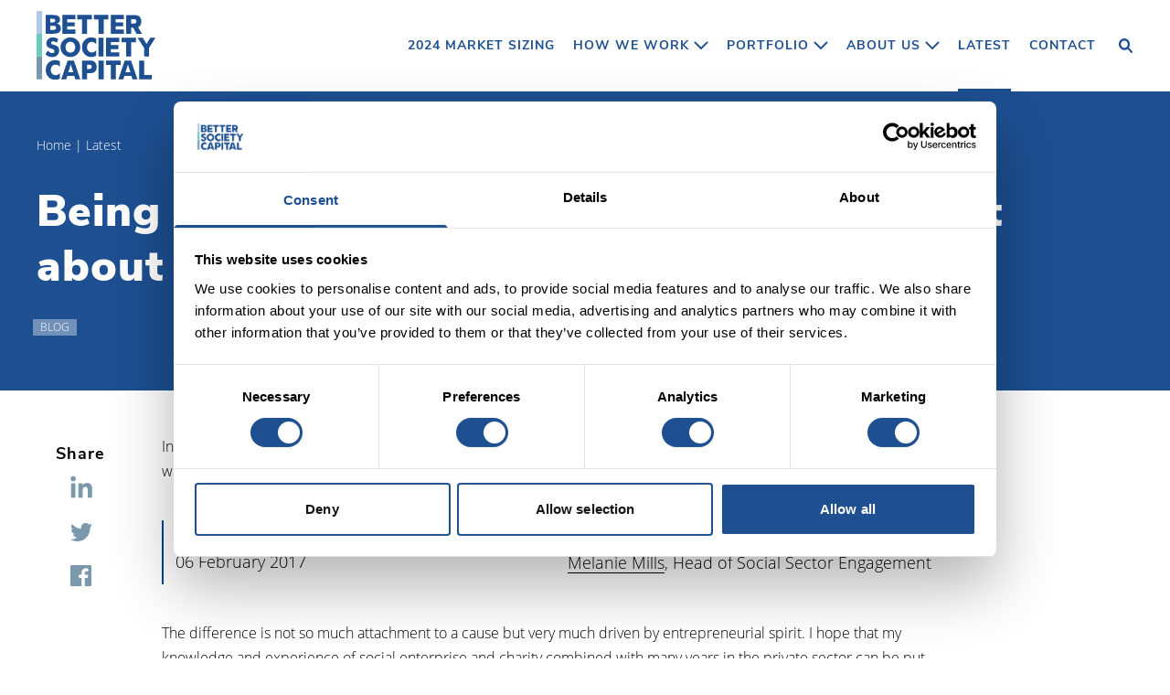

--- FILE ---
content_type: text/html; charset=utf-8
request_url: https://bettersocietycapital.com/latest/being-a-school-governor-its-obviously-not-about-the-money/
body_size: 10569
content:



<!DOCTYPE html>
<!--[if lt IE 7]>      <html class="no-js lt-ie9 lt-ie8 lt-ie7"> <![endif]-->
<!--[if IE 7]>         <html class="no-js lt-ie9 lt-ie8"> <![endif]-->
<!--[if IE 8]>         <html class="no-js lt-ie9"> <![endif]-->
<!--[if gt IE 8]><!--> <html class="no-js " lang="en"> <!--<![endif]-->
    <head>

        
<meta charset="utf-8" />
<meta http-equiv="X-UA-Compatible" content="IE=edge" />
<meta name="viewport" content="width=device-width, initial-scale=1">
<title>Being a School Governor – it’s obviously not about the money! | Better Society Capital</title>

<meta name="description" content="In the world of social enterprise and social investment, we talk a lot about social impact: how to capture it and put it into words. For me it’s very simple, I volunteer because I want to make a difference.  " />

<meta property="og:title" content="Being a School Governor – it’s obviously not about the money!" />
<meta property="og:description" content="In the world of social enterprise and social investment, we talk a lot about social impact: how to capture it and put it into words. For me it’s very simple, I volunteer because I want to make a difference.  ">
<meta property="og:site_name" content="Better Society Capital">
<meta property="og:type" content="website">
<meta property="og:url" content="https://bettersocietycapital.com/latest/being-a-school-governor-its-obviously-not-about-the-money/">

<meta property="og:image" content="https://bsc.hacdn.io/media/images/Better_Society_Capital_expanded_l.2e16d0ba.fill-1200x630.png" />
<meta property="og:image:width" content="1200" />
<meta property="og:image:height" content="630" />
<meta property="og:image:type" content="image/jpeg">
<meta property="og:image:url" content="https://bsc.hacdn.io/media/images/Better_Society_Capital_expanded_l.2e16d0ba.fill-1200x630.png" />
<meta property="og:image:secure_url" content="https://bsc.hacdn.io/media/images/Better_Society_Capital_expanded_l.2e16d0ba.fill-1200x630.png" />



<meta name="twitter:title" content="Being a School Governor – it’s obviously not about the money!" />
<meta name="twitter:description" content="In the world of social enterprise and social investment, we talk a lot about social impact: how to capture it and put it into words. For me it’s very simple, I volunteer because I want to make a difference.  " />
<meta name="twitter:card" content="summary_large_image" />
<meta name="twitter:site" content="https://bettersocietycapital.com/latest/being-a-school-governor-its-obviously-not-about-the-money/" />
<meta name="twitter:image:src" content="https://bsc.hacdn.io/media/images/Better_Society_Capital_expanded_l.2e16d0ba.fill-1200x630.png" />
<meta name="twitter:image:width" content="1200" />
<meta name="twitter:image:height" content="630" />



<link rel="shortcut icon" href="/static/images/favicons/favicon.5a5b8f0450be.ico?v=3">
<link rel="apple-touch-icon" sizes="180x180" href="/static/images/favicons/apple-touch-icon.3fa4e580f6c3.png?v=3">
<link rel="icon" type="image/png" href="/static/images/favicons/favicon-32x32.3ca05411c5c2.png?v=3" sizes="32x32">
<link rel="icon" type="image/png" href="/static/images/favicons/favicon-16x16.e0512aa531b5.png?v=3" sizes="16x16">
<link rel="manifest" href="/static/images/favicons/site.c7ec631d4a28.webmanifest?v=3">
<link rel="mask-icon" href="/static/images/favicons/safari-pinned-tab.39c71fbefea8.svg?v=3" color="#312783">
<meta name="apple-mobile-web-app-title" content="Better Society Capital">
<meta name="application-name" content="Better Society Capital">
<meta name="msapplication-TileColor" content="#ffffff">
<meta name="msapplication-config" content="/static/images/favicons/browserconfig.61bfd064535a.xml?v=3">
<meta name="theme-color" content="#ffffff"><script type="application/ld+json">
    {
      "@context" : "https://schema.org",
      "@type" : "WebSite",
      "name" : "Better Society Capital",
      "url" : "https://bettersocietycapital.com"
    }
</script>
        

    <!-- Google Tag Manager -->
    <script>(function(w,d,s,l,i){w[l]=w[l]||[];w[l].push({'gtm.start':
    new Date().getTime(),event:'gtm.js'});var f=d.getElementsByTagName(s)[0],
    j=d.createElement(s),dl=l!='dataLayer'?'&l='+l:'';j.async=true;j.src=
    'https://www.googletagmanager.com/gtm.js?id='+i+dl;f.parentNode.insertBefore(j,f);
    })(window,document,'script','dataLayer','GTM-56V4QLZ');</script>
    <!-- End Google Tag Manager -->


        <link crossorigin="anonymous" href="/static/css/main.b1985712799f.css" integrity="sha256-3JIAaeZhViHlqNX4JrfeTd9n0ArBYZNnoRDlZZtVPcU=" rel="stylesheet" type="text/css"><meta name="csrf-token" content="dDSFZQsPRl7AmHFh3OnY11UzfJhNfNol6yYx2lopfqK1z3phrxCt4CD58Lik80KG">
        

    </head>
    <body class="article-page">
        
        
            <nav class="global-nav">
    <div class="max-width">
        <a href="/" class="no-underline bsc" aria-label="Better Society Capital Homepage">
            <img src="/static/images/logos/BSC-logo-blue.636ac84ee142.svg" alt="">
        </a>
        <button aria-label="Open navigation" class="mobile-button">
            <img src="/static/images/icons/hamburger.88eef857688b.svg" alt="">
        </button>
        <ul class="unlist">
        
            <li class=" ">
                <a href="/2024-market-sizing/">2024 Market Sizing</a>
                
                
            </li>
        
            <li class="sub-menu__container ">
                <a href="/our-approach/">How we work</a>
                
                    <button class="sub-menu__button" aria-label="Toggle navigation dropdown">
                        <svg aria-hidden="true" xmlns="http://www.w3.org/2000/svg" width="16" height="10" viewBox="0 0 16 10" stroke="#1D4F91">
                            <polyline fill="none" stroke-width="2" points="0 0 7 7 14 0" transform="translate(1 1)"/>
                        </svg>
                    </button>
                
                
                    <ul class="unlist sub-menu invisible">
                        
            <li class="sub-menu__container ">
                <a href="/our-approach/">Our approach</a>
                
                    <button class="sub-menu__button" aria-label="Toggle navigation dropdown">
                        <svg aria-hidden="true" xmlns="http://www.w3.org/2000/svg" width="16" height="10" viewBox="0 0 16 10" stroke="#1D4F91">
                            <polyline fill="none" stroke-width="2" points="0 0 7 7 14 0" transform="translate(1 1)"/>
                        </svg>
                    </button>
                
                
                    <ul class="unlist sub-menu invisible">
                        
            <li class=" ">
                <a href="/our-approach/impact-venture/">Impact venture</a>
                
                
            </li>
        
            <li class=" ">
                <a href="/our-approach/social-lending/">Social lending</a>
                
                
            </li>
        
            <li class=" ">
                <a href="/our-approach/social-outcomes/">Social outcomes</a>
                
                
            </li>
        
            <li class=" ">
                <a href="/our-approach/social-and-affordable-housing/">Social property</a>
                
                
            </li>
        
                    </ul>
                
            </li>
        
            <li class=" ">
                <a href="/our-approach/making-investments/">Making investments</a>
                
                
            </li>
        
            <li class=" ">
                <a href="/our-approach/impact/">Impact</a>
                
                
            </li>
        
            <li class=" ">
                <a href="/investors/">For Investors</a>
                
                
            </li>
        
            <li class=" ">
                <a href="/our-approach/partnering-with-government/">For Government</a>
                
                
            </li>
        
            <li class=" ">
                <a href="/our-approach/social-enterprises-and-charities/">Social enterprises and charities</a>
                
                
            </li>
        
                    </ul>
                
            </li>
        
            <li class="sub-menu__container ">
                <a href="/portfolio/">Portfolio</a>
                
                    <button class="sub-menu__button" aria-label="Toggle navigation dropdown">
                        <svg aria-hidden="true" xmlns="http://www.w3.org/2000/svg" width="16" height="10" viewBox="0 0 16 10" stroke="#1D4F91">
                            <polyline fill="none" stroke-width="2" points="0 0 7 7 14 0" transform="translate(1 1)"/>
                        </svg>
                    </button>
                
                
                    <ul class="unlist sub-menu invisible">
                        
            <li class=" ">
                <a href="/impact-stories/">Impact stories</a>
                
                
            </li>
        
            <li class=" ">
                <a href="/portfolio/#featured-investments">Investments</a>
                
                
            </li>
        
            <li class=" ">
                <a href="/investment-numbers/">Investment numbers</a>
                
                
            </li>
        
            <li class=" ">
                <a href="/portfolio/where-we-invest/">Where we invest</a>
                
                
            </li>
        
            <li class=" ">
                <a href="/portfolio/schroder-bsc-social-impact-trust-plc/">Schroder BSC Social Impact Trust</a>
                
                
            </li>
        
                    </ul>
                
            </li>
        
            <li class="sub-menu__container ">
                <a href="/about-us/">About us</a>
                
                    <button class="sub-menu__button" aria-label="Toggle navigation dropdown">
                        <svg aria-hidden="true" xmlns="http://www.w3.org/2000/svg" width="16" height="10" viewBox="0 0 16 10" stroke="#1D4F91">
                            <polyline fill="none" stroke-width="2" points="0 0 7 7 14 0" transform="translate(1 1)"/>
                        </svg>
                    </button>
                
                
                    <ul class="unlist sub-menu invisible">
                        
            <li class=" ">
                <a href="/about-us/">About</a>
                
                
            </li>
        
            <li class=" ">
                <a href="/about-us/our-role/">Our role</a>
                
                
            </li>
        
            <li class=" ">
                <a href="/about-us/work-for-us/">Work for us</a>
                
                
            </li>
        
            <li class=" ">
                <a href="/contact/our-team/">Team</a>
                
                
            </li>
        
            <li class=" ">
                <a href="/about-us/equity-diversity-inclusion/">Diversity and inclusion</a>
                
                
            </li>
        
            <li class=" ">
                <a href="/about-us/governance/">Governance</a>
                
                
            </li>
        
            <li class=" ">
                <a href="/faqs/">FAQs</a>
                
                
            </li>
        
                    </ul>
                
            </li>
        
            <li class="  active">
                <a href="/latest/">Latest</a>
                
                
            </li>
        
            <li class=" ">
                <a href="/contact/">Contact</a>
                
                
            </li>
        
            <li class="search__desktop">
                <button aria-label="Open search" class="search__open">
                    <svg xmlns="http://www.w3.org/2000/svg" width="16" height="16" viewBox="0 0 16 16" aria-hidden="true">
                        <path fill="#1D4F91" d="M656.041362,1 C652.712233,1 650,3.85339397 650,7.35584438 C650,10.8582816 652.712229,13.7116953 656.041362,13.7116953 C657.481183,13.7116953 658.756348,13.2123639 659.491943,12.6249616 L663.580281,16.9261123 C663.824325,17.1828575 664.572904,16.8450214 664.816962,16.5882542 C665.061019,16.3314871 665.244056,15.644158 665,15.3874128 L660.911665,11.0862621 C661.356182,10.511895 662.082725,8.87230904 662.082725,7.35584438 C662.082725,3.85339397 659.370494,1 656.041362,1 Z M656.041363,3.35584767 C658.14705,3.35584767 659.843443,5.1405313 659.843443,7.35584506 C659.843443,9.57113274 658.147046,11.3558477 656.041363,11.3558477 C653.935679,11.3558477 652.239282,9.57113274 652.239282,7.35584506 C652.239282,5.1405313 653.935675,3.35584767 656.041363,3.35584767 Z" transform="translate(-650 -1)"/>
                    </svg>
                </button>
            </li>
            <li class="search__mobile">
                <img class="search__icon" alt="" src="/static/images/icons/search.f90b7a7184b1.svg">
                <form action="/search/" method="get">
                    <input type="text" placeholder="Search Better Society Capital" name="query">
                </form>
            </li>
        </ul>
        <div class="search__container">
            <div class="search__overlay hidden">
                <form action="/search/" method="get">
                    <img class="search__icon" alt="" src="/static/images/icons/search.f90b7a7184b1.svg">
                    <input type="text" placeholder="Search Better Society Capital" name="query" value="">
                </form>
                <button aria-label="Close search" class="search__close">
                    <img alt="" src="/static/images/icons/cross.45dcb1ba5fc8.svg">
                </button>
            </div>
        </div>
    </div>
</nav>
        
        <div class="search__site-content">
            
    
    <div class="hero bg--blue-dark hero--article-page " >
    
        <div class="wrapper">
            <div class="hero__content max-width vertical-padding">
                
                <ul class="breadcrumbs">
                    <li>
                        <a href="/" class="static-underline">Home</a>
                        <span> | </span>
                    </li>
                    
                        <li>
                            <a href="/latest/" class="static-underline">Latest</a>
                            
                        </li>
                    
                </ul>
                
                <h1>Being a School Governor – it’s obviously not about the money!</h1>
                
                
                    <ul class="tags">
                        
                        <li class="tags__tag">
                            <a href="/latest/?types=blog" class="no-underline">Blog</a>
                        </li>
                        
                    </ul>
                
            </div>
        </div>
    </div>

                <main>
                    

    
        <article class="block--single-article max-width vertical-padding">
            <div>
                
                    
                    <aside class="social-media-share">
                        <h2 class="base header-bold">Share</h2>
                        <ul class="unlist">
                            <li>
                                <a href="https://www.linkedin.com/sharing/share-offsite/?url=https://bettersocietycapital.com/latest/being-a-school-governor-its-obviously-not-about-the-money/" target="_blank" aria-label="LinkedIn" class="social-icon--linkedin no-underline"></a>
                            </li>
                            <li>
                                <a href="https://www.twitter.com/share?url=https://bettersocietycapital.com/latest/being-a-school-governor-its-obviously-not-about-the-money/" target="_blank" aria-label="Twitter" class="social-icon--twitter no-underline"></a>
                            </li>
                            <li>
                                 <a href="https://www.facebook.com/sharer/sharer.php?u=https://bettersocietycapital.com/latest/being-a-school-governor-its-obviously-not-about-the-money/" aria-label="Facebook" target="_blank" class="social-icon--facebook no-underline"></a>
                            </li>
                        </ul>
                    </aside>
                    
                
            </div>

            <div class="max-text-width">
                
                    <p>In the world of social enterprise and social investment, we talk a lot about social impact: how to capture it and put it into words. For me it’s very simple, I volunteer because I want to make a difference.  </p>

                    <div class="single-page-meta">
                        <div class="animated-left-bar">
                            <div class="header-bold base">Published</div>
                            
                                <time>06 February 2017</time>
                            
                        </div>
                        
                        
                        <div>
                            <h3 class="header-bold base">Written by</h3>
                            <p><a href="/contact/our-team/melanie-mills/">Melanie Mills</a>, Head of Social Sector Engagement</p>
                        </div>
                        
                    </div>
                
                

    
    <p>The difference is not so much attachment to a cause but very much driven by entrepreneurial spirit. I hope that my knowledge and experience of social enterprise and charity combined with many years in the private sector can be put to good use.</p><p>I am a bit of a serial volunteer (and often have to be reminded not to put my hand up for anything else) so as well as working for Big Society Capital, I am currently a trustee of a national umbrella body, the social enterprise champion for Greater Birmingham and Solihull LEP (local enterprise partnerships) and Chair of Governors at a Local Authority maintained primary school.</p><p>Volunteering as a Governor has been a revelation, the steepest learning curve I have ever been on.  At times fraught with frustration and sometimes disbelief at changing national policy, archaic (by business standards) process and the patience required to feel the impact of change. It’s not a quick fix job. Whilst of course at the heart of all this activity is our children. They aren’t tins of beans but human beans! Not commodities that are quite as easy to forecast, profile and manage!</p><p>Increasingly all schools are having to become more enterprising and to seize this opportunity you need a great team of people who have the skills, the time to put in the effort and the will to be accountable for some very serious issues like safeguarding, financial management etc… It takes committed, brave, creative and motivated people to be able to see the opportunities beyond the challenges.</p><p>So here are my top tips on what you need to be a great governor:</p><ul><li>Dogged determination – I have lost count of how many times I have been told ‘you can’t do that’ or ‘you are not allowed to know!’ (which only serves to make me even more motivated...)</li><li>Haul down the barriers – following on from above, don’t be deflated but look for solutions and ways that change can be achieved, one small step at a time</li><li>Vision – this is not about trying to do a teacher’s day job, it is about looking to the future in the same way that any business or organisation should</li><li>Be fearless – don’t be afraid to try new things, look for actual examples, it may take some time to persuade others that these ideas have merit and are possible so don’t give up trying. (You will be surprised to know that we have just established a new CIC to run a new pre-school and sports facility on our site!)</li><li>Get down with the kids – embrace technology and engage your fellow governors to see the benefits for efficient and effective governance (but ensuring an inclusive approach for those who don’t share your enthusiasm)</li><li>Take the team with you – being a volunteer is no different, you can’t do it on your own. Keep talking to the staff team, pupils, parents, the community and all stakeholders – communication is king</li><li>It’s a numbers game – increasingly the data management (financial and teaching) is as important as if you were running the cash flow of your own business, you really need to understand the numbers associated with your school</li><li>Courageous conversations – you will definitely need to have some so don’t avoid them, the outcomes, if handled correctly will only serve to help your school</li></ul><p><b>So why do I love it?</b> I relish the opportunity to help build a better education for future generations of children (take it from me being a governor is really not about your child/ren). Take every skill from your day job and apply it where you can and as appropriate. After all, what you do is probably one of the reasons the governing body were keen to have you on board.</p><p>I often say to potential governor recruits “I can’t say it won’t be hard work but I can say that it will be worth it”.</p><p>To find out more about becoming a school governor: <a href="https://www.gov.uk/become-school-college-governor">https://www.gov.uk/become-school-college-governor</a></p>
    


            </div>
        </article>
    
    




                </main>
            
                <footer class="footer global-footer max-width vertical-padding small">
        <ul class="unlist global-footer__content grid--four-col">
            <li class="bsc">
                <a href="/" class="no-underline">
                    <img src="/static/images/logos/BSC-logo-blue.636ac84ee142.svg" alt="Better Society Capital">
                </a>
            </li>
            <li>
                <ul class="unlist">
                    
                    <li>
                        <a href="/2024-market-sizing/">2024 Market Sizing</a>
                    </li>
                    
                    <li>
                        <a href="/our-approach/">How we work</a>
                    </li>
                    
                    <li>
                        <a href="/portfolio/">Portfolio</a>
                    </li>
                    
                    <li>
                        <a href="/about-us/">About us</a>
                    </li>
                    
                    <li>
                        <a href="/latest/">Latest</a>
                    </li>
                    
                    <li>
                        <a href="/contact/">Contact</a>
                    </li>
                    
                </ul>
            </li>
            <li>
                <ul class="unlist">
                    
                    <li>
                        <a href="/about-us/work-for-us/">Careers</a>
                        
                    </li>
                    
                    <li>
                        <a href="/faqs/">FAQs</a>
                        
                    </li>
                    
                    <li>
                        <a href="/glossary/">Glossary</a>
                        
                    </li>
                    
                    <li>
                        <a href="/terms-and-conditions/">Terms and Conditions</a>
                        
                    </li>
                    
                    <li>
                        <a href="/cookies/">Cookies</a>
                        
                    </li>
                    
                    <li>
                        <a href="/privacy-policy/">Privacy policy</a>
                        
                    </li>
                    
                    <li>
                        <a href="/complaints/">Complaints</a>
                        
                    </li>
                    
                </ul>
            </li>
            
                <li>
                    <h2 class="small header-regular">Follow us</h2>
                    <ul class="unlist social">
                        
                            <li>
                                <a href="https://www.linkedin.com/company/better-society-capital" class="social-icon--linkedin" aria-label="Visit our linkedin page"></a>
                            </li>
                        
                            <li>
                                <a href="https://www.youtube.com/@bettersocietycapital" class="social-icon--youtube" aria-label="Visit our youtube page"></a>
                            </li>
                        
                    </ul>
                    <svg class="footer__b-corp" aria-hidden="true" xmlns="http://www.w3.org/2000/svg" width="96.7px" height="163.02px" version="1.1" viewBox="0 0 96.7 163.02">
                        <g id="Page-1" fill="none" fill-rule="evenodd" stroke="none" stroke-width="1">
                            <g id="B-Corp-Logo-Black-RGB" fill="#000" fill-rule="nonzero">
                            <path id="Shape" d="M28.23 47h19.98c4.86 0 11.27 0 14.58 2.01 3.63 2.16 6.48 6.09 6.48 11.5 0 5.86-3.08 10.26-8.18 12.34v.16c6.79 1.39 10.49 6.48 10.49 13.27 0 8.1-5.79 15.82-16.74 15.82H28.23V47Zm7.33 23.68h14.67c8.33 0 11.73-3.01 11.73-8.8 0-7.64-5.4-8.72-11.73-8.72H35.56v17.52Zm0 25.23h18.37c6.32 0 10.34-3.86 10.34-9.87 0-7.18-5.79-9.18-11.96-9.18H35.56v19.05Z"/>
                            <path id="Shape" d="M90.33 74.56c0 23.14-18.76 41.9-41.91 41.9-23.14 0-41.9-18.76-41.9-41.9 0-23.14 18.76-41.9 41.9-41.9 23.15.01 41.91 18.77 41.91 41.9Zm-41.9-48.28C21.78 26.28.17 47.89.17 74.54s21.61 48.26 48.26 48.26c26.66 0 48.27-21.61 48.27-48.26S75.09 26.28 48.43 26.28ZM.26 132.99h96.33v6.33H.26v-6.33Zm93.32-6.97c.12 0 .23-.01.34-.01.1-.01.2-.03.28-.06.09-.04.15-.1.2-.17a.57.57 0 0 0 .07-.31c0-.11-.02-.21-.06-.27a.353.353 0 0 0-.17-.15.752.752 0 0 0-.24-.08c-.09-.01-.17-.01-.27-.01h-.69v1.07h.54v-.01Zm.23-1.5c.4 0 .69.08.89.24.19.16.29.4.29.73 0 .31-.09.52-.25.67-.17.14-.38.22-.64.25l.96 1.48h-.56l-.92-1.45h-.55v1.45h-.53v-3.36h1.31v-.01Zm-2.36 2.65c.11.3.28.57.5.79.21.22.46.39.75.52.28.12.6.18.93.18.34 0 .65-.06.93-.18.29-.13.54-.3.75-.52.21-.22.38-.48.49-.79.12-.3.19-.62.19-.97s-.06-.67-.19-.97c-.12-.3-.29-.56-.49-.78a2.377 2.377 0 0 0-1.68-.7 2.377 2.377 0 0 0-1.68.7c-.22.22-.38.48-.5.78-.12.3-.18.61-.18.97-.01.34.05.67.18.97m-.48-2.11c.15-.35.36-.64.62-.9s.57-.45.92-.6c.35-.15.73-.22 1.11-.22.4 0 .77.07 1.13.22.34.15.65.34.9.6.26.26.48.56.62.9.16.35.23.73.23 1.14 0 .41-.07.79-.23 1.14-.15.36-.36.66-.62.92-.26.27-.56.46-.9.61-.36.14-.73.21-1.13.21-.39 0-.76-.07-1.11-.21a2.74 2.74 0 0 1-.92-.61c-.26-.26-.47-.56-.62-.92-.16-.35-.22-.73-.22-1.14-.01-.41.06-.79.22-1.14m-79.03-120c-.23-.37-.51-.69-.85-.96-.34-.28-.73-.49-1.16-.65-.43-.15-.88-.23-1.35-.23-.86 0-1.59.17-2.2.5-.6.33-1.09.78-1.46 1.34-.37.56-.65 1.2-.82 1.92a9.63 9.63 0 0 0-.26 2.22c0 .73.08 1.44.26 2.13.17.69.44 1.31.82 1.87.37.55.86 1 1.46 1.33.6.33 1.33.5 2.2.5 1.17 0 2.09-.36 2.74-1.07.66-.72 1.06-1.66 1.21-2.83h3.71c-.1 1.09-.35 2.07-.76 2.95-.41.88-.94 1.63-1.61 2.24-.67.62-1.45 1.09-2.34 1.42-.89.32-1.88.49-2.95.49-1.33 0-2.53-.23-3.6-.7a7.64 7.64 0 0 1-2.7-1.92C1.55 14.8.99 13.84.6 12.74c-.39-1.1-.59-2.28-.59-3.55 0-1.3.19-2.51.59-3.62.39-1.11.95-2.09 1.68-2.91.73-.83 1.63-1.48 2.7-1.95C6.04.24 7.24 0 8.58 0c.96 0 1.87.14 2.72.41.85.28 1.62.68 2.29 1.21.67.53 1.23 1.18 1.67 1.96.44.78.72 1.68.83 2.68h-3.71c-.07-.44-.21-.84-.44-1.2Zm9.29 9.74c.52.5 1.27.76 2.24.76.7 0 1.3-.17 1.81-.52.5-.35.81-.72.93-1.11h3.05c-.49 1.51-1.24 2.6-2.25 3.25-1.01.65-2.23.98-3.66.98-.99 0-1.89-.16-2.68-.48-.8-.32-1.47-.77-2.03-1.35-.55-.58-.98-1.28-1.28-2.1-.3-.81-.45-1.71-.45-2.68 0-.94.15-1.82.46-2.63.31-.81.75-1.52 1.32-2.11.57-.59 1.25-1.06 2.04-1.4.79-.34 1.66-.51 2.62-.51 1.07 0 2.01.21 2.81.62.8.42 1.45.97 1.96 1.67s.88 1.5 1.11 2.39c.23.89.31 1.83.24 2.81h-9.1c.05 1.09.33 1.91.86 2.41Zm3.91-6.63c-.42-.45-1.05-.68-1.89-.68-.55 0-1.01.09-1.38.28-.37.19-.66.42-.88.69-.22.28-.37.57-.46.88-.09.31-.14.58-.16.83h5.64c-.16-.88-.45-1.55-.87-2Zm9.19-2.96v2.34h.05c.16-.39.38-.75.66-1.09.28-.33.59-.62.95-.85.36-.23.74-.42 1.15-.55.41-.13.83-.19 1.27-.19.23 0 .48.04.76.12v3.22c-.16-.03-.36-.06-.59-.08-.23-.02-.45-.04-.66-.04-.63 0-1.17.11-1.61.32-.44.21-.79.5-1.06.87s-.46.79-.57 1.28c-.11.49-.17 1.02-.17 1.59v5.69h-3.46V5.21h3.28Zm14.1 0v2.32h-2.54v6.25c0 .59.1.98.29 1.17.19.19.59.29 1.17.29.2 0 .38-.01.56-.02.18-.02.35-.04.51-.07v2.68c-.29.05-.62.08-.98.1-.36.02-.71.03-1.05.03-.54 0-1.05-.04-1.52-.11-.48-.07-.9-.21-1.27-.43-.37-.21-.65-.51-.87-.9-.21-.39-.32-.9-.32-1.54V7.54h-2.1V5.22h2.1V1.44h3.46v3.78h2.56v-.01Zm2.02-1.95V.4h3.46v2.86h-3.46Zm3.46 1.95v12.61h-3.46V5.21h3.46Zm1.38 2.32V5.21h2.07v-.98c0-1.12.35-2.04 1.05-2.76C59.11.75 60.17.4 61.58.4c.31 0 .62.01.93.04.31.02.61.05.9.06v2.59c-.41-.05-.83-.07-1.27-.07-.47 0-.81.11-1.01.33-.2.22-.3.59-.3 1.11v.76h2.39v2.32h-2.39v10.3h-3.47V7.54h-2.07v-.01Zm10.27-4.27V.4h3.46v2.86h-3.46Zm3.47 1.95v12.61h-3.47V5.21h3.47Zm5.46 9.59c.52.5 1.27.76 2.24.76.7 0 1.3-.17 1.81-.52.5-.35.81-.72.93-1.11h3.05c-.49 1.51-1.24 2.6-2.24 3.25-1.01.65-2.23.98-3.66.98-.99 0-1.89-.16-2.68-.48-.8-.32-1.47-.77-2.03-1.35-.55-.58-.98-1.28-1.28-2.1-.3-.81-.45-1.71-.45-2.68 0-.94.16-1.82.46-2.63.31-.84.75-1.54 1.32-2.13.57-.59 1.25-1.06 2.04-1.4.79-.34 1.66-.51 2.62-.51 1.07 0 2.01.21 2.81.62.8.42 1.45.97 1.96 1.67s.88 1.5 1.11 2.39c.23.89.31 1.83.25 2.81h-9.1c.04 1.11.32 1.93.84 2.43Zm3.92-6.63c-.41-.45-1.05-.68-1.89-.68-.55 0-1.01.09-1.38.28-.37.19-.66.42-.88.69-.22.28-.37.57-.46.88-.09.31-.14.58-.16.83h5.63c-.16-.88-.45-1.55-.86-2Zm14.85 8.05c-.41.68-.94 1.18-1.6 1.48-.66.3-1.4.45-2.23.45-.94 0-1.77-.18-2.49-.55-.72-.37-1.31-.86-1.77-1.49-.46-.63-.81-1.35-1.05-2.16s-.35-1.66-.35-2.54c0-.85.12-1.66.35-2.45.23-.79.59-1.48 1.05-2.09.46-.6 1.05-1.09 1.74-1.45.7-.37 1.51-.55 2.44-.55.75 0 1.46.16 2.13.48.68.32 1.21.78 1.6 1.4h.05V.41h3.46v17.42H93.3v-1.61h-.04Zm-.15-6.24c-.1-.48-.26-.9-.5-1.27s-.54-.66-.92-.89c-.37-.23-.85-.34-1.41-.34-.56 0-1.05.11-1.44.34-.39.23-.7.53-.94.9-.23.37-.4.8-.51 1.28a6.696 6.696 0 0 0 .01 2.96c.11.49.3.92.55 1.31.25.38.57.69.95.93.38.24.84.35 1.38.35.57 0 1.04-.11 1.43-.34.38-.23.69-.53.92-.92.23-.38.39-.82.49-1.3.1-.49.15-.99.15-1.51-.01-.52-.06-1.02-.16-1.5ZM8.71 151.75c-.17-1.22-1.34-2.15-2.68-2.15-2.42 0-3.33 2.06-3.33 4.21 0 2.04.91 4.1 3.33 4.1 1.65 0 2.58-1.13 2.78-2.75h2.62c-.28 3.06-2.39 5.02-5.4 5.02-3.8 0-6.03-2.84-6.03-6.37 0-3.64 2.23-6.48 6.03-6.48 2.7 0 4.96 1.58 5.29 4.42H8.71Zm8.35-.98c2.8 0 4.6 1.85 4.6 4.69 0 2.82-1.8 4.67-4.6 4.67-2.78 0-4.59-1.86-4.59-4.67 0-2.83 1.81-4.69 4.59-4.69Zm0 7.53c1.67 0 2.16-1.43 2.16-2.83 0-1.43-.5-2.85-2.16-2.85-1.65 0-2.15 1.43-2.15 2.85 0 1.4.5 2.83 2.15 2.83Zm6.11-7.3h2.32v1.65h.04c.44-1.12 1.65-1.89 2.84-1.89.17 0 .38.03.53.08v2.27c-.23-.05-.59-.08-.88-.08-1.79 0-2.41 1.29-2.41 2.85v4h-2.44V151Zm6.68.01h2.32v1.13h.03c.58-.94 1.54-1.37 2.64-1.37 2.79 0 4.04 2.25 4.04 4.77 0 2.37-1.3 4.59-3.9 4.59-1.06 0-2.08-.46-2.66-1.34h-.04v4.23h-2.44v-12.01h.01Zm6.59 4.47c0-1.41-.57-2.87-2.13-2.87-1.6 0-2.11 1.43-2.11 2.87 0 1.44.55 2.82 2.13 2.82 1.6 0 2.11-1.38 2.11-2.82Zm7.79-4.71c2.8 0 4.61 1.85 4.61 4.69 0 2.82-1.81 4.67-4.61 4.67-2.78 0-4.58-1.86-4.58-4.67 0-2.83 1.8-4.69 4.58-4.69Zm0 7.53c1.67 0 2.17-1.43 2.17-2.83 0-1.43-.5-2.85-2.17-2.85-1.65 0-2.15 1.43-2.15 2.85.01 1.4.51 2.83 2.15 2.83Zm6.12-7.3h2.32v1.65h.04c.44-1.12 1.65-1.89 2.83-1.89.17 0 .38.03.53.08v2.27c-.22-.05-.58-.08-.88-.08-1.79 0-2.41 1.29-2.41 2.85v4h-2.44V151h.01Zm6.44 2.74c.14-2.29 2.18-2.97 4.18-2.97 1.77 0 3.9.39 3.9 2.52v4.62c0 .81.08 1.61.31 1.98H62.7c-.08-.28-.16-.57-.17-.86-.77.81-1.9 1.1-2.99 1.1-1.68 0-3.02-.84-3.02-2.66 0-2.01 1.51-2.49 3.02-2.7 1.5-.22 2.89-.17 2.89-1.17 0-1.05-.73-1.2-1.58-1.2-.93 0-1.53.38-1.62 1.34h-2.44Zm5.63 1.81c-.42.36-1.27.38-2.03.52-.76.15-1.44.41-1.44 1.31 0 .91.7 1.13 1.5 1.13 1.9 0 1.98-1.51 1.98-2.04v-.92h-.01Zm7.37-4.54h1.79v1.63h-1.79v4.4c0 .83.21 1.03 1.03 1.03.26 0 .5-.02.76-.07v1.91c-.41.07-.95.09-1.43.09-1.49 0-2.8-.35-2.8-2.11v-5.24h-1.48v-1.63h1.48v-2.66h2.44v2.65Zm6.07-1.37h-2.44v-2.01h2.44v2.01Zm-2.44 1.37h2.44v8.88h-2.44v-8.88Zm8.66-.24c2.8 0 4.61 1.85 4.61 4.69 0 2.82-1.81 4.67-4.61 4.67-2.78 0-4.58-1.86-4.58-4.67 0-2.83 1.8-4.69 4.58-4.69Zm0 7.53c1.67 0 2.17-1.43 2.17-2.83 0-1.43-.5-2.85-2.17-2.85-1.65 0-2.15 1.43-2.15 2.85 0 1.4.5 2.83 2.15 2.83Zm6.18-7.29h2.32v1.24h.05c.62-1 1.68-1.48 2.72-1.48 2.59 0 3.25 1.46 3.25 3.66v5.46h-2.44v-5.02c0-1.46-.43-2.18-1.56-2.18-1.33 0-1.89.74-1.89 2.55v4.66h-2.44v-8.89h-.01Z"/>
                            </g>
                        </g>
                    </svg>
                </li>
            
        </ul>
        <div>
            <p>Better Society Capital is authorised and regulated by the Financial Conduct Authority. Better Society Capital Limited is registered in England and Wales. Registered no. 07599565.</p>
            <p>Registered office: Better Society Capital Limited, Script, 44 Featherstone Street, London, EC1Y 8RN. Contact Number: 020 7186 2500</p>
            <div class="global-footer__logo-container">

                <a href="http://www.hactar.is/" aria-label="Made by Hactar">
                    <svg xmlns="http://www.w3.org/2000/svg" xml:space="preserve" id="Layer_1" width="59.7px" height="24.5px" x="0px" y="0px" aria-hidden="true" version="1.1" viewBox="0 0 59.7 24.5">
                        <g id="Symbols" opacity=".4981">
                            <g id="FOOTER-V2" transform="translate(-1106 -231)">
                            <g id="Group-12" transform="translate(1096 223)">
                                <g id="Group-11" transform="translate(9.197 7.787)">
                                <g id="Group-4" transform="translate(.75 .264)">
                                    <path id="Made-by" fill="#000105" d="M3.6 4.1 2 .6h-.8L.5 5.7h.9l.4-3.4 1.3 2.8H4l1.3-2.8.4 3.4h.9L6 .6h-.8L3.6 4.1zm6.5 1.6v-.4c-.2.3-.7.5-1.1.5-.9 0-1.7-.7-1.7-1.8s.8-1.8 1.8-1.8c.3 0 .8.1 1.1.5v-.4h.8v3.4h-.9zM8.2 4c0 .6.5.9 1 .9s.9-.3.9-.9c0-.6-.5-.9-.9-.9-.5 0-1 .3-1 .9zm6.4 1.7v-.5c-.2.3-.6.5-1.1.5-.9 0-1.7-.7-1.7-1.8s.8-1.8 1.7-1.8c.5 0 .9.2 1.1.5V.4h.9v5.3h-.9zm0-1.7c0-.6-.5-.9-.9-.9-.5 0-.9.4-.9.9 0 .6.4.9.9.9.4 0 .9-.3.9-.9zm5.2 0v.3h-2.6c.1.5.4.7 1 .7.3 0 .7-.1.9-.4.2.1.5.3.7.4-.3.6-1 .8-1.6.8-1 0-1.8-.7-1.8-1.8s.8-1.8 1.8-1.8 1.6.7 1.6 1.8zm-2.6-.3H19c-.1-.5-.4-.7-.9-.7-.5-.1-.9.2-.9.7zm6.1.3c0 .6.4.9.9.9s.9-.4.9-.9c0-.6-.4-.9-.9-.9-.4-.1-.9.3-.9.9zm0 1.7h-.9V.4h.9v2.3c.2-.3.6-.5 1.1-.5.9 0 1.7.7 1.7 1.8s-.8 1.8-1.7 1.8c-.4 0-.9-.2-1.1-.5v.4zm6.8-3.4h-1l-.9 2.1-.9-2.1h-1l1.3 3.2-.6 1.9h1l2.1-5.1z" opacity=".7047"/>
                                    <g id="Logo" transform="translate(.279 12.177)">
                                    <g id="Group-19">
                                        <path id="Fill-8" d="M17.8 9.3c-1.2 0-2.5-.9-2.5-2.4s1.3-2.4 2.5-2.4 2.5.8 2.5 2.4c-.1 1.5-1.3 2.4-2.5 2.4zm2.4-7.2V3c-.7-.8-1.9-1.1-2.8-1.1-2.4 0-4.9 1.7-4.9 5s2.5 5 4.9 5c.9 0 2.1-.4 2.8-1.2v1h2.7V2.1h-2.7z" class="st2"/>
                                        <path id="Fill-10" d="M31.2 8.3c-.5.6-1.2 1-1.9 1-1.2 0-2.5-.9-2.5-2.5 0-1.5 1.3-2.4 2.5-2.4.8 0 1.5.3 1.9.9l.1.1 2.1-1.6-.1-.1c-.9-1.2-2.4-1.9-4-1.9-2.9 0-5.2 2.1-5.2 5s2.2 5 5.2 5c1.6 0 3.1-.7 4-1.9l.1-.1-2.2-1.5z" class="st2"/>
                                        <path id="Fill-13" d="M38.1 2v-3.5h-2.6V2h-1.7v2.2h1.7v7.4h2.6V4.2h2V2z" class="st2"/>
                                        <path id="Fill-15" d="M45.4 9.3c-1.2 0-2.5-.9-2.5-2.4s1.3-2.4 2.5-2.4 2.5.8 2.5 2.4c0 1.5-1.2 2.4-2.5 2.4zm2.5-7.2V3c-.7-.8-1.9-1.1-2.8-1.1-2.4 0-4.9 1.7-4.9 5s2.5 5 4.9 5c.9 0 2.1-.4 2.8-1.2v1h2.7V2.1h-2.7z" class="st2"/>
                                        <path id="Fill-17" d="M58.9 2.2c-.4-.2-1-.4-1.6-.4-1.1 0-2 .7-2.5 1.9V2.1h-2.7v9.6h2.7V8.2c0-2.6.7-3.9 2.2-3.9.2 0 .8 0 1.4.3l.1.1.4-2.5z" class="st2"/>
                                        <path id="Fill-7" d="M8.6-2.4v5.8H3.3v-5.8H.5v14h2.8V5.9h5.3v5.7h2.8v-14z" class="st2"/>
                                    </g>
                                    </g>
                                </g>
                                </g>
                            </g>
                            </g>
                        </g>
                    </svg>
                </a>
            </div>
        </div>
</footer>
            
        </div>
        
        <script crossorigin="anonymous" integrity="sha256-INO9QpLH1Ylsu9kxhmzo41MruKGtJbBy+XE+i60FNNw=" src="/static/js/main.35a23380c6b2.js"></script>
        <script crossorigin="anonymous" integrity="sha256-dEmUxpxDDJZcbMdz3lIjlRhSXYXGEzZk6OfUgdOVAcc=" src="/static/js/notReports.5127b9474af1.js"></script>
        
    </body>
</html>

--- FILE ---
content_type: text/css; charset=utf-8
request_url: https://bettersocietycapital.com/static/css/main.b1985712799f.css
body_size: 29030
content:
*,:after,:before{--tw-border-spacing-x:0;--tw-border-spacing-y:0;--tw-translate-x:0;--tw-translate-y:0;--tw-rotate:0;--tw-skew-x:0;--tw-skew-y:0;--tw-scale-x:1;--tw-scale-y:1;--tw-pan-x: ;--tw-pan-y: ;--tw-pinch-zoom: ;--tw-scroll-snap-strictness:proximity;--tw-gradient-from-position: ;--tw-gradient-via-position: ;--tw-gradient-to-position: ;--tw-ordinal: ;--tw-slashed-zero: ;--tw-numeric-figure: ;--tw-numeric-spacing: ;--tw-numeric-fraction: ;--tw-ring-inset: ;--tw-ring-offset-width:0px;--tw-ring-offset-color:#fff;--tw-ring-color:rgba(59,130,246,.5);--tw-ring-offset-shadow:0 0 transparent;--tw-ring-shadow:0 0 transparent;--tw-shadow:0 0 transparent;--tw-shadow-colored:0 0 transparent;--tw-blur: ;--tw-brightness: ;--tw-contrast: ;--tw-grayscale: ;--tw-hue-rotate: ;--tw-invert: ;--tw-saturate: ;--tw-sepia: ;--tw-drop-shadow: ;--tw-backdrop-blur: ;--tw-backdrop-brightness: ;--tw-backdrop-contrast: ;--tw-backdrop-grayscale: ;--tw-backdrop-hue-rotate: ;--tw-backdrop-invert: ;--tw-backdrop-opacity: ;--tw-backdrop-saturate: ;--tw-backdrop-sepia: ;--tw-contain-size: ;--tw-contain-layout: ;--tw-contain-paint: ;--tw-contain-style: }::-ms-backdrop{--tw-border-spacing-x:0;--tw-border-spacing-y:0;--tw-translate-x:0;--tw-translate-y:0;--tw-rotate:0;--tw-skew-x:0;--tw-skew-y:0;--tw-scale-x:1;--tw-scale-y:1;--tw-pan-x: ;--tw-pan-y: ;--tw-pinch-zoom: ;--tw-scroll-snap-strictness:proximity;--tw-gradient-from-position: ;--tw-gradient-via-position: ;--tw-gradient-to-position: ;--tw-ordinal: ;--tw-slashed-zero: ;--tw-numeric-figure: ;--tw-numeric-spacing: ;--tw-numeric-fraction: ;--tw-ring-inset: ;--tw-ring-offset-width:0px;--tw-ring-offset-color:#fff;--tw-ring-color:rgba(59,130,246,.5);--tw-ring-offset-shadow:0 0 transparent;--tw-ring-shadow:0 0 transparent;--tw-shadow:0 0 transparent;--tw-shadow-colored:0 0 transparent;--tw-blur: ;--tw-brightness: ;--tw-contrast: ;--tw-grayscale: ;--tw-hue-rotate: ;--tw-invert: ;--tw-saturate: ;--tw-sepia: ;--tw-drop-shadow: ;--tw-backdrop-blur: ;--tw-backdrop-brightness: ;--tw-backdrop-contrast: ;--tw-backdrop-grayscale: ;--tw-backdrop-hue-rotate: ;--tw-backdrop-invert: ;--tw-backdrop-opacity: ;--tw-backdrop-saturate: ;--tw-backdrop-sepia: ;--tw-contain-size: ;--tw-contain-layout: ;--tw-contain-paint: ;--tw-contain-style: }::backdrop{--tw-border-spacing-x:0;--tw-border-spacing-y:0;--tw-translate-x:0;--tw-translate-y:0;--tw-rotate:0;--tw-skew-x:0;--tw-skew-y:0;--tw-scale-x:1;--tw-scale-y:1;--tw-pan-x: ;--tw-pan-y: ;--tw-pinch-zoom: ;--tw-scroll-snap-strictness:proximity;--tw-gradient-from-position: ;--tw-gradient-via-position: ;--tw-gradient-to-position: ;--tw-ordinal: ;--tw-slashed-zero: ;--tw-numeric-figure: ;--tw-numeric-spacing: ;--tw-numeric-fraction: ;--tw-ring-inset: ;--tw-ring-offset-width:0px;--tw-ring-offset-color:#fff;--tw-ring-color:rgba(59,130,246,.5);--tw-ring-offset-shadow:0 0 transparent;--tw-ring-shadow:0 0 transparent;--tw-shadow:0 0 transparent;--tw-shadow-colored:0 0 transparent;--tw-blur: ;--tw-brightness: ;--tw-contrast: ;--tw-grayscale: ;--tw-hue-rotate: ;--tw-invert: ;--tw-saturate: ;--tw-sepia: ;--tw-drop-shadow: ;--tw-backdrop-blur: ;--tw-backdrop-brightness: ;--tw-backdrop-contrast: ;--tw-backdrop-grayscale: ;--tw-backdrop-hue-rotate: ;--tw-backdrop-invert: ;--tw-backdrop-opacity: ;--tw-backdrop-saturate: ;--tw-backdrop-sepia: ;--tw-contain-size: ;--tw-contain-layout: ;--tw-contain-paint: ;--tw-contain-style: }*,:after,:before{box-sizing:border-box;border:0 solid}:after,:before{--tw-content:""}html{-webkit-text-size-adjust:100%;font-feature-settings:normal;font-variation-settings:normal;-moz-tab-size:4;tab-size:4;-webkit-tap-highlight-color:transparent;font-family:ui-sans-serif,system-ui,-apple-system,BlinkMacSystemFont,Segoe UI,Roboto,Noto Sans,Ubuntu,Cantarell,Helvetica Neue,sans-serif,Apple Color Emoji,Segoe UI Emoji,Segoe UI Symbol,Noto Color Emoji;line-height:1.5}:host{-webkit-text-size-adjust:100%;font-feature-settings:normal;font-variation-settings:normal;-moz-tab-size:4;tab-size:4;-webkit-tap-highlight-color:transparent;font-family:ui-sans-serif,system-ui,-apple-system,BlinkMacSystemFont,Segoe UI,Roboto,Noto Sans,Ubuntu,Cantarell,Helvetica Neue,sans-serif,Apple Color Emoji,Segoe UI Emoji,Segoe UI Symbol,Noto Color Emoji;line-height:1.5}body{line-height:inherit;margin:0}hr{color:inherit;border-top-width:1px;height:0}abbr:where([title]){text-decoration:underline;-webkit-text-decoration:underline dotted;text-decoration:underline dotted}h1,h2,h3,h4,h5,h6{font-size:inherit;font-weight:inherit}a{color:inherit;-webkit-text-decoration:inherit;text-decoration:inherit}b,strong{font-weight:bolder}code,kbd,pre,samp{font-feature-settings:normal;font-variation-settings:normal;font-family:ui-monospace,SFMono-Regular,Menlo,Monaco,Consolas,Liberation Mono,Courier New,monospace;font-size:1em}sub,sup{vertical-align:baseline;font-size:75%;line-height:0;position:relative}sub{bottom:-.25em}sup{top:-.5em}table{border-color:inherit;text-indent:0}button,input,optgroup,select,textarea{color:inherit;font-feature-settings:inherit;font-variation-settings:inherit;font-family:inherit;font-size:100%;font-weight:inherit;letter-spacing:inherit;line-height:inherit;margin:0;padding:0}button,select{text-transform:none}button{-webkit-appearance:button;background-color:transparent;background-image:none}input:where([type=button]){-webkit-appearance:button;background-color:transparent;background-image:none}input:where([type=reset]){-webkit-appearance:button;background-color:transparent;background-image:none}input:where([type=submit]){-webkit-appearance:button;background-color:transparent;background-image:none}:-moz-focusring{outline:auto}:-moz-ui-invalid{box-shadow:none}progress{vertical-align:baseline}::-webkit-inner-spin-button{height:auto}::-webkit-outer-spin-button{height:auto}[type=search]{-webkit-appearance:textfield;outline-offset:-2px}::-webkit-search-decoration{-webkit-appearance:none}::-webkit-file-upload-button{-webkit-appearance:button;font:inherit}summary{display:list-item}blockquote,dd,dl,figure,h1,h2,h3,h4,h5,h6,hr,p,pre{margin:0}legend{padding:0}menu,ol,ul{margin:0;padding:0;list-style:none}dialog{padding:0}textarea{resize:vertical}input::-moz-placeholder{color:#9ca3af;opacity:1}textarea::-moz-placeholder{color:#9ca3af;opacity:1}input::-webkit-input-placeholder{color:#9ca3af;opacity:1}input::-ms-input-placeholder{color:#9ca3af;opacity:1}input::placeholder{color:#9ca3af;opacity:1}textarea::-webkit-input-placeholder{color:#9ca3af;opacity:1}textarea::-ms-input-placeholder{color:#9ca3af;opacity:1}textarea::placeholder{color:#9ca3af;opacity:1}[role=button],button{cursor:pointer}:disabled{cursor:default}audio,canvas,embed,iframe,img,object,svg,video{vertical-align:middle;display:block}img,video{max-width:100%;height:auto}[hidden]:where(:not([hidden=until-found])){display:none}.container{width:100%}@media (min-width:640px){.container{max-width:640px}}@media (min-width:768px){.container{max-width:768px}}@media (min-width:1024px){.container{max-width:1024px}}@media (min-width:1280px){.container{max-width:1280px}}@media (min-width:1536px){.container{max-width:1536px}}.parvus-is-open{touch-action:none}.parvus-zoom{display:block;position:relative}.parvus-zoom__indicator{color:#fff;background-color:#2d3249;justify-content:center;align-items:center;padding:.5rem;display:flex;position:absolute;top:.5rem;right:.5rem}.parvus-zoom img{display:block}.parvus{contain:strict;overscroll-behavior:contain;z-index:1337;position:fixed;top:0;bottom:0;left:0;right:0;overflow:hidden}.parvus,.parvus *,.parvus :after,.parvus :before{box-sizing:border-box}.parvus[aria-hidden=true]{display:none}.parvus__overlay{background-color:#f9f4f1}.parvus__overlay,.parvus__slider{position:absolute;top:0;bottom:0;left:0;right:0}.parvus__slider[aria-hidden=true]{display:none}@media screen and (prefers-reduced-motion:no-preference){.parvus__slider--animate:not(.parvus__slider--is-dragging){will-change:transform;transition:transform .3s cubic-bezier(.62,.16,.13,1.01)}}.parvus__slider--is-draggable{cursor:grab}.parvus__slider--is-dragging{cursor:grabbing}.parvus__slide{justify-content:center;align-items:center;justify-items:center;width:100%;height:100%;padding:3.75rem 1rem 1rem;display:grid}.parvus__slide img{transform-origin:0 0;width:auto;height:auto;margin-left:auto;margin-right:auto;display:block}.parvus__content--error{color:undefined;background-color:#fff;padding:.5rem 1rem}.parvus__caption{color:#2d3249;text-align:left;background-color:transparent;padding-top:.5rem}.parvus__loader{width:6.25rem;height:6.25rem;display:inline-block;position:absolute;top:50%;left:50%;transform:translate(-50%,-50%)}.parvus__loader:before{content:"";z-index:1;border:.25rem solid #f9f4f1;border-top-color:#2d3249;border-radius:100%;animation:1s infinite spin;position:absolute;top:0;bottom:0;left:0;right:0}.parvus__toolbar{justify-content:space-between;align-items:center;display:flex;position:absolute;top:1rem;left:1rem;right:1rem}.parvus__controls{gap:.5rem;display:flex}.parvus__btn{-webkit-appearance:none;-moz-appearance:none;-ms-appearance:none;appearance:none;color:#fff;cursor:pointer;font:inherit;touch-action:manipulation;will-change:transform,opacity;z-index:7;background-color:#2d3249;background-image:none;border:.0625rem solid transparent;border-radius:0;padding:.3125rem;display:flex;position:relative}.parvus__btn:hover{color:#fff;background-color:#404768}.parvus__btn--previous{left:0}.parvus__btn--next,.parvus__btn--previous{position:absolute;top:calc(50vh - 1rem);transform:translateY(-50%)}.parvus__btn--next{right:0}.parvus__btn svg{pointer-events:none}.parvus__btn[aria-hidden=true]{display:none}.parvus__counter{z-index:7;position:relative}.parvus__counter[aria-hidden=true]{display:none}@media screen and (prefers-reduced-motion:no-preference){.parvus__btn--close,.parvus__btn--next,.parvus__btn--previous,.parvus__caption,.parvus__counter,.parvus__overlay{will-change:transform,opacity;transition:transform .3s cubic-bezier(.62,.16,.13,1.01),opacity .3s cubic-bezier(.62,.16,.13,1.01)}.parvus--is-closing .parvus__btn--close,.parvus--is-closing .parvus__btn--next,.parvus--is-closing .parvus__btn--previous,.parvus--is-closing .parvus__caption,.parvus--is-closing .parvus__counter,.parvus--is-closing .parvus__overlay,.parvus--is-opening .parvus__btn--close,.parvus--is-opening .parvus__btn--next,.parvus--is-opening .parvus__btn--previous,.parvus--is-opening .parvus__caption,.parvus--is-opening .parvus__counter,.parvus--is-opening .parvus__overlay{opacity:0}.parvus--is-vertical-closing .parvus__btn--close,.parvus--is-vertical-closing .parvus__counter{opacity:0;transform:translateY(-100%)}.parvus--is-vertical-closing .parvus__btn--previous{opacity:0;transform:translate(-100%,-50%)}.parvus--is-vertical-closing .parvus__btn--next{opacity:0;transform:translate(100%,-50%)}.parvus--is-vertical-closing .parvus__caption{opacity:0;transform:translateY(100%)}}@keyframes spin{to{transform:rotate(1turn)}}.bg--{--tw-border-opacity:1;border-color:#e3e3e3;border-top-width:1px;border-bottom-width:1px;border-color:rgba(227,227,227,var(--tw-border-opacity,1))}.bg--+.bg--{border-top:none}.bg--grey-light+.bg--grey-light{--tw-border-opacity:1;border-color:#e3e3e3;border-top-width:1px;border-color:rgba(227,227,227,var(--tw-border-opacity,1))}.grey-light{color:#fafafa}.bg--grey-light{background-color:#fafafa}.link--grey-light{background:linear-gradient(transparent 98%,#fafafa 0) 0 100%/100% 100% no-repeat;font-size:1.02em;-webkit-text-decoration:none;text-decoration:none;transition:background-size 1s}.link--grey-light:active,.link--grey-light:focus,.link--grey-light:hover{background-size:0 100%}.grey{color:#e3e3e3}.bg--grey{background-color:#e3e3e3}.link--grey{background:linear-gradient(transparent 98%,#e3e3e3 0) 0 100%/100% 100% no-repeat;font-size:1.02em;-webkit-text-decoration:none;text-decoration:none;transition:background-size 1s}.link--grey:active,.link--grey:focus,.link--grey:hover{background-size:0 100%}.blue-light{color:#b1c9e8}.bg--blue-light{background-color:#b1c9e8}.link--blue-light{background:linear-gradient(transparent 98%,#b1c9e8 0) 0 100%/100% 100% no-repeat;font-size:1.02em;-webkit-text-decoration:none;text-decoration:none;transition:background-size 1s}.link--blue-light:active,.link--blue-light:focus,.link--blue-light:hover{background-size:0 100%}.blue-main{color:#147bd1}.bg--blue-main{background-color:#147bd1;color:#fff!important}.bg--blue-main [class*=btn]{color:#147bd1;background:linear-gradient(90deg,transparent 50%,#fff 0) 100% 100%/200% 100% no-repeat;border:2px solid #fff}.bg--blue-main [class*=btn]:active,.bg--blue-main [class*=btn]:focus,.bg--blue-main [class*=btn]:hover{color:#fff;background-position:0 100%;border:2px solid #fff}.link--blue-main{background:linear-gradient(transparent 98%,#147bd1 0) 0 100%/100% 100% no-repeat;font-size:1.02em;-webkit-text-decoration:none;text-decoration:none;transition:background-size 1s}.link--blue-main:active,.link--blue-main:focus,.link--blue-main:hover{background-size:0 100%}.blue-dark{color:#1d4f91}.bg--blue-dark{background-color:#1d4f91;color:#fff!important}.bg--blue-dark [class*=btn]{color:#1d4f91;background:linear-gradient(90deg,transparent 50%,#fff 0) 100% 100%/200% 100% no-repeat;border:2px solid #fff}.bg--blue-dark [class*=btn]:active,.bg--blue-dark [class*=btn]:focus,.bg--blue-dark [class*=btn]:hover{color:#fff;background-position:0 100%;border:2px solid #fff}.link--blue-dark{background:linear-gradient(transparent 98%,#1d4f91 0) 0 100%/100% 100% no-repeat;font-size:1.02em;-webkit-text-decoration:none;text-decoration:none;transition:background-size 1s}.link--blue-dark:active,.link--blue-dark:focus,.link--blue-dark:hover{background-size:0 100%}.blue-grey{color:#7a99ac}.bg--blue-grey{background-color:#7a99ac;color:#fff!important}.bg--blue-grey [class*=btn]{color:#7a99ac;background:linear-gradient(90deg,transparent 50%,#fff 0) 100% 100%/200% 100% no-repeat;border:2px solid #fff}.bg--blue-grey [class*=btn]:active,.bg--blue-grey [class*=btn]:focus,.bg--blue-grey [class*=btn]:hover{color:#fff;background-position:0 100%;border:2px solid #fff}.link--blue-grey{background:linear-gradient(transparent 98%,#7a99ac 0) 0 100%/100% 100% no-repeat;font-size:1.02em;-webkit-text-decoration:none;text-decoration:none;transition:background-size 1s}.link--blue-grey:active,.link--blue-grey:focus,.link--blue-grey:hover{background-size:0 100%}.orange{color:#eb705b}.bg--orange{background-color:#eb705b;color:#fff!important}.bg--orange [class*=btn]{color:#eb705b;background:linear-gradient(90deg,transparent 50%,#fff 0) 100% 100%/200% 100% no-repeat;border:2px solid #fff}.bg--orange [class*=btn]:active,.bg--orange [class*=btn]:focus,.bg--orange [class*=btn]:hover{color:#fff;background-position:0 100%;border:2px solid #fff}.link--orange{background:linear-gradient(transparent 98%,#eb705b 0) 0 100%/100% 100% no-repeat;font-size:1.02em;-webkit-text-decoration:none;text-decoration:none;transition:background-size 1s}.link--orange:active,.link--orange:focus,.link--orange:hover{background-size:0 100%}.red{color:#e5243b}.bg--red{background-color:#e5243b;color:#fff!important}.bg--red [class*=btn]{color:#e5243b;background:linear-gradient(90deg,transparent 50%,#fff 0) 100% 100%/200% 100% no-repeat;border:2px solid #fff}.bg--red [class*=btn]:active,.bg--red [class*=btn]:focus,.bg--red [class*=btn]:hover{color:#fff;background-position:0 100%;border:2px solid #fff}.link--red{background:linear-gradient(transparent 98%,#e5243b 0) 0 100%/100% 100% no-repeat;font-size:1.02em;-webkit-text-decoration:none;text-decoration:none;transition:background-size 1s}.link--red:active,.link--red:focus,.link--red:hover{background-size:0 100%}.green{color:#2c8d55}.bg--green{background-color:#2c8d55;color:#fff!important}.bg--green [class*=btn]{color:#2c8d55;background:linear-gradient(90deg,transparent 50%,#fff 0) 100% 100%/200% 100% no-repeat;border:2px solid #fff}.bg--green [class*=btn]:active,.bg--green [class*=btn]:focus,.bg--green [class*=btn]:hover{color:#fff;background-position:0 100%;border:2px solid #fff}.link--green{background:linear-gradient(transparent 98%,#2c8d55 0) 0 100%/100% 100% no-repeat;font-size:1.02em;-webkit-text-decoration:none;text-decoration:none;transition:background-size 1s}.link--green:active,.link--green:focus,.link--green:hover{background-size:0 100%}.green-light{color:#6bcaba}.bg--green-light{background-color:#6bcaba;color:#fff!important}.bg--green-light [class*=btn]{color:#6bcaba;background:linear-gradient(90deg,transparent 50%,#fff 0) 100% 100%/200% 100% no-repeat;border:2px solid #fff}.bg--green-light [class*=btn]:active,.bg--green-light [class*=btn]:focus,.bg--green-light [class*=btn]:hover{color:#fff;background-position:0 100%;border:2px solid #fff}.link--green-light{background:linear-gradient(transparent 98%,#6bcaba 0) 0 100%/100% 100% no-repeat;font-size:1.02em;-webkit-text-decoration:none;text-decoration:none;transition:background-size 1s}.link--green-light:active,.link--green-light:focus,.link--green-light:hover{background-size:0 100%}.brown{color:#6e3628}.bg--brown{background-color:#6e3628;color:#fff!important}.bg--brown [class*=btn]{color:#6e3628;background:linear-gradient(90deg,transparent 50%,#fff 0) 100% 100%/200% 100% no-repeat;border:2px solid #fff}.bg--brown [class*=btn]:active,.bg--brown [class*=btn]:focus,.bg--brown [class*=btn]:hover{color:#fff;background-position:0 100%;border:2px solid #fff}.link--brown{background:linear-gradient(transparent 98%,#6e3628 0) 0 100%/100% 100% no-repeat;font-size:1.02em;-webkit-text-decoration:none;text-decoration:none;transition:background-size 1s}.link--brown:active,.link--brown:focus,.link--brown:hover{background-size:0 100%}.purple{color:#84329b}.bg--purple{background-color:#84329b;color:#fff!important}.bg--purple [class*=btn]{color:#84329b;background:linear-gradient(90deg,transparent 50%,#fff 0) 100% 100%/200% 100% no-repeat;border:2px solid #fff}.bg--purple [class*=btn]:active,.bg--purple [class*=btn]:focus,.bg--purple [class*=btn]:hover{color:#fff;background-position:0 100%;border:2px solid #fff}.link--purple{background:linear-gradient(transparent 98%,#84329b 0) 0 100%/100% 100% no-repeat;font-size:1.02em;-webkit-text-decoration:none;text-decoration:none;transition:background-size 1s}.link--purple:active,.link--purple:focus,.link--purple:hover{background-size:0 100%}.teal{color:#6bcaba}.bg--teal{background-color:#6bcaba;color:#fff!important}.bg--teal [class*=btn]{color:#6bcaba;background:linear-gradient(90deg,transparent 50%,#fff 0) 100% 100%/200% 100% no-repeat;border:2px solid #fff}.bg--teal [class*=btn]:active,.bg--teal [class*=btn]:focus,.bg--teal [class*=btn]:hover{color:#fff;background-position:0 100%;border:2px solid #fff}.link--teal{background:linear-gradient(transparent 98%,#6bcaba 0) 0 100%/100% 100% no-repeat;font-size:1.02em;-webkit-text-decoration:none;text-decoration:none;transition:background-size 1s}.link--teal:active,.link--teal:focus,.link--teal:hover{background-size:0 100%}.unlist{margin:0;padding:0;list-style-type:none}@font-face{font-family:Nunito Sans Regular;font-style:normal;font-weight:400;src:url("/static/fonts/Nunito_Sans/NunitoSans-Regular.4c8f447011ee.ttf")}@font-face{font-family:Nunito Sans Regular Italic;font-style:normal;font-weight:400;src:url("/static/fonts/Nunito_Sans/NunitoSans-RegularItalic.2d517b40dabe.ttf")}@font-face{font-family:Nunito Sans Light;font-style:normal;font-weight:400;src:url("/static/fonts/Nunito_Sans/NunitoSans-Light.74d36921be67.ttf")}@font-face{font-family:Nunito Sans Light Italic;font-style:normal;font-weight:400;src:url("/static/fonts/Nunito_Sans/NunitoSans-LightItalic.d395ff0f45e6.ttf")}@font-face{font-family:Nunito Sans Extralight;font-style:normal;font-weight:400;src:url("/static/fonts/Nunito_Sans/NunitoSans-ExtraLight.6aea75496b0c.ttf")}@font-face{font-family:Nunito Sans Semibold;font-style:normal;font-weight:400;src:url("/static/fonts/Nunito_Sans/NunitoSans-SemiBold.bd318b580181.ttf")}@font-face{font-family:Nunito Sans Bold;font-style:normal;font-weight:400;src:url("/static/fonts/Nunito_Sans/NunitoSans-Bold.08e53a516d2b.ttf")}@font-face{font-family:Nunito Sans Black;font-style:normal;font-weight:400;src:url("/static/fonts/Nunito_Sans/NunitoSans-Black.d95152ab5a16.ttf")}@font-face{font-family:Open Sans Light;font-style:normal;font-weight:400;src:url("/static/fonts/Open_Sans/OpenSans-Light.2d0bdc8df10d.ttf")}@font-face{font-family:Open Sans Light Italic;font-style:normal;font-weight:400;src:url("/static/fonts/Open_Sans/OpenSans-LightItalic.c147d1302b97.ttf")}@font-face{font-family:Open Sans Regular;font-style:normal;font-weight:400;src:url("/static/fonts/Open_Sans/OpenSans-Regular.3ed9575dcc48.ttf")}@font-face{font-family:Open Sans Regular Italic;font-style:normal;font-weight:400;src:url("/static/fonts/Open_Sans/OpenSans-RegularItalic.f6238deb7f40.ttf")}@font-face{font-family:Open Sans Bold;font-style:normal;font-weight:400;src:url("/static/fonts/Open_Sans/OpenSans-Bold.1025a6e0fb0f.ttf")}.header-regular{font-family:Nunito Sans Regular,sans-serif}.header-italic{font-family:Nunito Sans Regular Italic,sans-serif}.header-light{font-family:Nunito Sans Light,sans-serif}.header-light-italic{font-family:Nunito Sans Light Italic,sans-serif}.header-extralight{font-family:Nunito Sans Extralight,sans-serif}.header-semibold{font-family:Nunito Sans Semibold,sans-serif}.header-bold{font-family:Nunito Sans Bold,sans-serif}.header-black{font-family:Nunito Sans Black,sans-serif}.body-bold{font-family:Open Sans Bold,sans-serif}.body-regular{font-family:Open Sans Regular,sans-serif}.body-italic{font-family:Nunito Sans Regular Italic,sans-serif}.body-light{font-family:Open Sans Light,sans-serif}.body-light-italic{font-family:Open Sans Light Italic,sans-serif}.tiny{font-size:.75rem}@media (max-width:768px){.tiny{font-size:.75rem}}.extrasmall{font-size:.875rem}@media (max-width:768px){.extrasmall{font-size:.75rem}}.small{font-size:1rem}@media (max-width:768px){.small{font-size:.875rem}}.base{font-size:1.125rem}@media (max-width:768px){.base{font-size:1rem}}.h4,h4{font-size:1.375rem}@media (max-width:768px){.h4,h4{font-size:1.25rem}}.h3,h3{font-size:2rem}@media (max-width:768px){.h3,h3{font-size:1.5rem}}.h2,h2{font-size:2.875rem}@media (max-width:768px){.h2,h2{font-size:2rem}}.h1,h1{font-size:3rem}@media (max-width:768px){.h1,h1{font-size:2.25rem}}html{font-family:Open Sans Light,sans-serif;font-size:16px;line-height:1.5}h1,h2,h3,h4,h5,h6{letter-spacing:1px;margin:.6em 0;font-family:Nunito Sans Black,sans-serif;font-weight:500;line-height:1.25}a{color:currentColor}p{margin:.5em 0}b,strong{font-family:Open Sans Regular,sans-serif}b,em,i,strong{font-style:normal}em,i{font-family:Open Sans Light Italic,sans-serif}small{font-size:1rem}@media (max-width:768px){small{font-size:.875rem}}[class*=eyebrow]{font-size:.875rem}@media (max-width:768px){[class*=eyebrow]{font-size:.75rem}}[class*=eyebrow]{letter-spacing:1px;text-transform:uppercase;font-family:Nunito Sans Bold,sans-serif;display:block}.quote p{display:inline}.quote:before{content:"“";margin-right:3px;display:inline-block}.quote:after{content:"”";margin-left:3px;display:inline-block}html{scroll-behavior:smooth}@media (max-width:768px){html{font-size:105%}}html *{box-sizing:border-box;-webkit-font-smoothing:antialiased;-moz-osx-font-smoothing:grayscale}.smooth-scroll{scroll-behavior:smooth}body,html{scroll-padding-top:90px}h1,h2,h3,h4,h5,h6{margin:.5em 0}img{width:auto;max-width:100%;height:auto;display:block}body{word-wrap:break-word;background-color:#fff;font-size:16px;font-weight:400}fieldset{border:none}dd,fieldset{margin:0;padding:0}ul{list-style-type:disc}ol,ul{margin-top:1rem;margin-bottom:1rem;margin-left:2rem}ol{list-style-type:decimal}li{margin-top:.5rem;margin-bottom:.5rem}.bg-filter-container{position:relative}.bg-filter{opacity:.25;z-index:0;background:linear-gradient(90deg,#0a3369 50%,transparent 0) 100% 100%/200% 100% no-repeat;height:100%;transition:all .5s;position:absolute;top:0;bottom:0;left:0;right:0}.bg-filter:hover{background-position:0 100%}.bg-filter--static{opacity:.56;z-index:0;background-color:#0e2b53;width:100%;height:100%;display:block;position:absolute;top:0;left:0}.sidebar{background-position:0;align-self:start}.sidebar .btn{width:100%;margin-top:1.25rem}.sidebar .block{margin-bottom:1.25rem;padding:1.25rem}.border-top{--tw-border-opacity:1;border-color:#e3e3e3;border-top-width:1px;border-color:rgba(227,227,227,var(--tw-border-opacity,1))}.border-bottom{--tw-border-opacity:1;border-color:#e3e3e3;border-bottom-width:1px;border-color:rgba(227,227,227,var(--tw-border-opacity,1))}.hidden,[hidden]{display:none}.visually-hidden{clip:rect(1px,1px,1px,1px);white-space:nowrap;width:1px;height:1px;position:absolute;overflow:hidden}.notransition{transition:none!important}.js-focus-visible :focus:not(.focus-visible){outline:none}.has-bar{padding-left:30px;position:relative}.has-bar:before{content:"";background-color:#004691;width:12px;height:100%;position:absolute;top:0;left:0}.animated-left-bar{padding-left:.9375rem;position:relative}.animated-left-bar:after{content:"";background-color:#004691;width:2px;height:100%;transition:height 1s;display:block;position:absolute;top:0;left:0}.animated-left-bar.active:after{height:0}.no-underline:active,.no-underline:focus,.no-underline:hover{-webkit-text-decoration:none;text-decoration:none}.home-page main{padding-top:0}.max-width{max-width:90rem;margin:auto;padding:0 2.5rem}@media (max-width:768px){.max-width{padding:0 .83333rem}}.max-report-width{max-width:60.25rem}.max-report-width--with-padding{max-width:60.25rem;padding:0 2.5rem}@media (max-width:768px){.max-report-width--with-padding{padding:0 .83333rem}}.max-text-width{max-width:53rem}.max-text-width--with-padding{max-width:53rem;padding:0 2.5rem}@media (max-width:768px){.max-text-width--with-padding{padding:0 .83333rem}}.max-text-width--centred{max-width:53rem;margin:auto;padding:0 2.5rem}@media (max-width:768px){.max-text-width--centred{padding:0 .83333rem}}.container--horizontal{justify-content:space-between;display:flex}@media (max-width:768px){.container--horizontal{flex-direction:column}}.vertical-padding{padding-top:2.5rem;padding-bottom:2.5rem}@media (max-width:768px){.vertical-padding{padding-top:1.25rem;padding-bottom:1.25rem}}.vertical-margin{margin-top:2.5rem;margin-bottom:2.5rem}@media (max-width:768px){.vertical-margin{margin-top:1.25rem;margin-bottom:1.25rem}}.no-top-margin{margin-top:0}.search__site-content{margin-top:6.25rem}@media (min-width:1050px){.home-page .search__site-content{margin-top:0}}svg{display:inline}[class*=social-icon]{vertical-align:bottom;background-position:50%;background-repeat:no-repeat;width:1.5625rem;height:1.5625rem;margin-bottom:.625rem;display:inline-block}.social-icon--linkedin{background-image:url("/static/images/icons/linkedin.f855ee4b6899.svg")}.social-icon--linkedin:active,.social-icon--linkedin:focus,.social-icon--linkedin:hover{background-image:url("/static/images/icons/linkedin-dark.15793522410e.svg")}.social-icon--twitter{background-image:url("/static/images/icons/twitter.b94c05791fc1.svg")}.social-icon--twitter:active,.social-icon--twitter:focus,.social-icon--twitter:hover{background-image:url("/static/images/icons/twitter-dark.0707786f812e.svg")}.social-icon--facebook{background-image:url("/static/images/icons/facebook.98c7a0e1f1d7.svg")}.social-icon--facebook:active,.social-icon--facebook:focus,.social-icon--facebook:hover{background-image:url("/static/images/icons/facebook-dark.f570baea53a6.svg")}.social-icon--youtube{background-image:url("/static/images/icons/youtube.0aa840f262ff.svg")}.social-icon--youtube:active,.social-icon--youtube:focus,.social-icon--youtube:hover{background-image:url("/static/images/icons/youtube-dark.d80240392d77.svg")}::placeholder{color:#1d4f91}::placeholder{color:#1d4f91}::placeholder{color:#1d4f91}:-ms-input-placeholder{color:#1d4f91}:-moz-placeholder{color:#1d4f91}textarea{border:1px solid #1d4f91;border-radius:3px;height:5rem;padding:.625rem}form .checkbox-group,form .radio-group{margin:0;padding:0;list-style-type:none}form .checkbox-group li,form .radio-group li{flex-direction:column;justify-content:center;display:flex}.field-type__hiddeninput{display:none!important}.error textarea{border-color:red}.error input[type=email]{border-color:red}.error input[type=text]{border-color:red}.error{color:red}.error~required{display:none}.radio-button{display:block;position:relative}.radio-button input{opacity:0;position:absolute}.radio-button input.focus-visible+span{outline:5px auto #3b99fc}.radio-button input:checked+span:after{opacity:1}.radio-button span{padding-left:30px;display:block}.radio-button span:after,.radio-button span:before{content:"";border:1px solid #007ac7;border-radius:50%;display:block;position:absolute;top:50%;transform:translateY(-50%)}.radio-button span:before{width:19px;height:19px;left:0}.radio-button span:after{opacity:0;background-color:#007ac7;width:11px;height:11px;transition:opacity .25s;left:4px}.checkbox-input{display:block;position:relative}.checkbox-input input{opacity:0;position:absolute}.checkbox-input input.focus-visible+span{outline:5px auto #3b99fc}.checkbox-input input:checked+span:after{opacity:1}.checkbox-input span{padding-left:30px;display:block}.checkbox-input span:after,.checkbox-input span:before{content:"";border:1px solid #007ac7;display:block;position:absolute;top:50%;transform:translateY(-50%)}.checkbox-input span:before{width:19px;height:19px;left:0}.checkbox-input span:after{opacity:0;background-color:#007ac7;width:11px;height:11px;transition:opacity .25s;left:4px}.required{position:relative}.required:after{color:red;content:"*";position:absolute;top:50%;right:5px;transform:translateY(-50%)}.field-type__radioselect.required{padding-right:10px!important}.radio-group.required:after{content:""}.g-recaptcha{margin-bottom:1.25rem}.form--buttons{margin:20px 0 0}.form--buttons .btn{margin-right:15px}.responsive-embed,.responsive-object{width:100%;height:0;max-height:100vh;margin:0 auto;padding-bottom:56.25%;position:relative}@media (max-width:768px){.responsive-embed,.responsive-object{width:100%}}.responsive-embed a,.responsive-embed iframe,.responsive-embed img,.responsive-embed video,.responsive-object a,.responsive-object iframe,.responsive-object img,.responsive-object video{width:100%;min-width:100%;height:auto;min-height:100%;max-height:100vh;position:absolute;overflow:hidden}.responsive-embed iframe,.responsive-embed video,.responsive-object iframe,.responsive-object video{z-index:1}.block--single-article .block--embed{padding-bottom:15px}div.blocked-content{background-color:#f8f9fa;border:1px solid #dee2e6;border-radius:.25rem;margin-bottom:1rem;padding:1rem;font-weight:800}div.blocked-content p{margin-bottom:0}div.blocked-content a{color:#007bff;-webkit-text-decoration:none;text-decoration:none}div.blocked-content a:hover{color:#0056b3;-webkit-text-decoration:underline;text-decoration:underline}.block--card-columns{margin-bottom:3.75rem}.block--card-columns header{padding-top:2.5rem;padding-bottom:10rem}.block--card-columns ul{min-height:7.8125rem;margin-top:-7.8125rem}@media (min-width:768px){.block--card-columns ul{grid-auto-rows:minmax(min-content,max-content)}.block--card-columns ul .card{flex-direction:column;align-items:flex-start;display:flex}.block--card-columns ul .card .card__text{flex-grow:1}}@media (min-width:1050px){.block--card-columns ul h3{margin-top:0}}.block--card-columns p{margin:0}.block--card-columns span{margin-bottom:.625rem;display:block}.block--card-columns .image-wrapper{width:100%;margin-bottom:1rem;display:block;position:relative}.block--card-columns .image-wrapper img{width:100%}.block--card-columns .image-wrapper span{letter-spacing:1px;writing-mode:vertical-lr;z-index:2;background-color:rgba(255,255,255,.76);padding:.9375rem .625rem .9375rem .5rem;position:absolute;transform:rotate(1turn)}.block--card-columns .btn{margin-top:.83333rem}@media (max-width:1050px){.block--card-columns .grid--three-col{grid-template-columns:1fr}.block--card-columns .grid--three-col li{display:block}}.block--card-columns[id]{scroll-margin-top:6.25rem}[class*=block--full-width-text]{background-position:50%;background-repeat:no-repeat;background-size:cover;position:relative}[class*=block--full-width-text] .max-width{z-index:1;position:relative}@media (max-width:1050px){[class*=block--full-width-text] .container--horizontal{flex-direction:column}}[class*=block--full-width-text] [class*=btn]{margin-top:1.25rem}@media (min-width:1050px){[class*=block--full-width-text] [class*=btn]{margin-right:2.5rem}}[class*=block--full-width-text] .h1,[class*=block--full-width-text] h2{margin-top:0}[class*=block--full-width-text] .cta-container{justify-content:flex-start;align-items:flex-start;display:flex}@media (max-width:1050px){[class*=block--full-width-text] .cta-container{flex-direction:column}}.block--full-width-text__centred{text-align:center}.block--full-width-text__centred .max-text-width{margin:auto}.block--full-width-text__centred .cta-container{justify-content:center;display:flex}@media (max-width:1050px){.block--full-width-text__centred .cta-container{align-items:center}}.block--full-width-text__right .max-width{text-align:right;justify-content:flex-end;width:100%;display:flex}.block--full-width-text__right .cta-container{justify-content:flex-end;align-items:flex-end;display:flex}@media (min-width:1050px){.block--full-width-text__right [class*=btn]{margin-left:2.5rem;margin-right:0}}[class*=block--full-width-text].bg--blue-anniversary{color:#fff;background-image:url("/static/images/backgrounds/anniversary--blue.dffd473d755d.png")}[class*=block--full-width-text].bg--white-anniversary{background-image:url("/static/images/backgrounds/anniversary--white.dbcc03b639f2.png");font-weight:600}.block--video-banner .block--video-banner__container{grid-column-gap:2.5rem;grid-row-gap:2.5rem;grid-template-columns:1fr 1fr;display:grid}@media (max-width:768px){.block--video-banner .block--video-banner__container{grid-row-gap:0;grid-template-columns:1fr}}.block--video-banner .block--video-banner__text-container{padding:2.5rem 0}.block--video-banner .video-banner__video-container{justify-content:flex-end;display:flex}.block-text_image_banner{background-position:50%;background-repeat:no-repeat;background-size:cover;border:none;padding-top:1rem;padding-bottom:1rem}.block-text_image_banner .max-width{display:flex}.block-text_image_banner.bg--white-anniversary{background-image:url("/static/images/backgrounds/anniversary--white.dbcc03b639f2.png");font-weight:600}.block-text_image_banner.bg--blue-anniversary{color:#fff;background-image:url("/static/images/backgrounds/anniversary--blue.dffd473d755d.png")}@media (min-width:768px){.block-text_image_banner .text-container{flex-direction:column;flex-shrink:1;justify-content:center;align-items:flex-start;width:66%;padding:2.5rem 2.5rem 2.5rem 0;display:flex}.block-text_image_banner .image-container{width:33%}.block-text_image_banner img{-o-object-fit:cover;object-fit:cover;width:100%;height:100%}.block-text_image_banner .btn{margin-top:1.25rem}}@media (max-width:768px){.block-text_image_banner .max-width{flex-direction:column-reverse;width:100%}.block-text_image_banner img{width:100%}.block-text_image_banner .text-container{padding-top:1.25rem;padding-bottom:1.25rem}.block-text_image_banner .btn{margin-top:.83333rem;margin-bottom:1.25rem}}.block--people header{padding-bottom:6.25rem}.block--people span{color:#7a99ac;letter-spacing:1px;margin-top:5px;display:block}.block--people ul{min-height:6.25rem;margin-top:-6.25rem}.block--people .people__container{padding-top:.625rem;padding-bottom:.625rem}.block--people .people__container a,.block--people .people__container img{width:100%}[class*=block--stats] ul{grid-row-gap:.83333rem;margin-top:2.5rem}[class*=block--stats] .stat{color:#1d4f91;margin:0;font-family:Nunito Sans Black,sans-serif;font-size:3.75rem;line-height:1}[class*=block--stats] img{width:auto}.block--stats__bg-blue-dark *,.block--stats__bg-blue-dark .stat{color:#fff}[class*=block--stats] li:nth-of-type(3n+1) .has-bar:before{background-color:#b1c9e8}[class*=block--stats] li:nth-of-type(3n+2) .has-bar:before{background-color:#6bcaba}[class*=block--stats] li:nth-of-type(3n+3) .has-bar:before{background-color:#7a99ac}[class*=block-stats]:first-child .max-text-width p{font-size:2rem}@media (max-width:768px){[class*=block-stats]:first-child .max-text-width p{font-size:1.5rem}}.block--stats__centred .max-text-width{text-align:center;margin:auto}.block--stats__centred .has-bar{display:inline-block}.block--stats__centred li{text-align:center;padding:.625rem 2.5rem}.block--stats__centred li img{margin:auto}.block--stats__right{text-align:right}.block--stats__right .has-bar{padding-left:0;padding-right:30px}.block--stats__right .has-bar:before{left:auto;right:0}.block--stats__right .max-width{flex-direction:column;align-items:flex-end;display:flex}.block--sustainable-development-goals ul{grid-auto-rows:1fr;margin-top:2.5rem;display:grid}@media (max-width:1200px){.block--sustainable-development-goals ul{grid-template-columns:1fr 1fr 1fr!important}}@media (max-width:575px){.block--sustainable-development-goals ul{grid-template-columns:1fr 1fr!important}}.block--sustainable-development-goals li{justify-content:center;align-items:center;padding:0 .625rem;transition:background-image .4s;display:flex;position:relative}.block--sustainable-development-goals li:after{content:"";opacity:0;border:5px solid transparent;border-top:10px solid;border-bottom-width:0;width:0;height:0;transition:opacity .4s;position:absolute;top:-.75rem}.block--sustainable-development-goals li:active .content,.block--sustainable-development-goals li:active:after,.block--sustainable-development-goals li:focus .content,.block--sustainable-development-goals li:focus:after,.block--sustainable-development-goals li:hover .content,.block--sustainable-development-goals li:hover:after{opacity:1;pointer-events:auto}.block--sustainable-development-goals .image img{width:100%;height:100%}.block--sustainable-development-goals .content{opacity:0;pointer-events:none;z-index:2;font-size:1rem;position:absolute;bottom:calc(100% + 10px)}@media (max-width:768px){.block--sustainable-development-goals .content{font-size:.875rem}}.block--sustainable-development-goals .content{color:#fff;padding:.625rem;transition:opacity .4s}.block--sustainable-development-goals .name{font-family:Nunito Sans Bold,sans-serif;display:block}.block--newsletter h2{font-size:2.125rem}.block--newsletter legend{margin-top:.625rem;margin-bottom:.625rem;font-size:1.25rem}.block--newsletter .block--newsletter__header{margin-bottom:1.5625rem}.block--newsletter .block--newsletter__text-input-fields input{font-size:1rem}@media (max-width:768px){.block--newsletter .block--newsletter__text-input-fields input{font-size:.875rem}}.block--newsletter .block--newsletter__text-input-fields input{color:#fff;background-color:transparent;border:1px solid rgba(255,255,255,.8);border-radius:0;flex-grow:1;padding:.625rem .3125rem}.block--newsletter .block--newsletter__text-input-fields{display:flex}.block--newsletter .block--newsletter__text-input-fields div{flex-grow:1;align-items:center;display:flex}.block--newsletter .block--newsletter__checkbox-input-fields{flex-direction:column;display:flex}.block--newsletter .block--newsletter__checkbox-input-fields div{margin-bottom:.3125rem}.block--newsletter .block--newsletter__extra-input-fields,.block--newsletter .block--newsletter__extra-input-fields .btn{margin-top:1.25rem}.block--newsletter .block--newsletter__extra-input-fields a:not(.btn){font-size:.875rem}@media (max-width:768px){.block--newsletter .block--newsletter__extra-input-fields a:not(.btn){font-size:.75rem}}.block--newsletter .block--newsletter__extra-input-fields a:not(.btn){margin-top:.625rem;display:inline-block}.block--newsletter .block--newsletter__extra-input-fields a:not(.btn):nth-of-type(2n){margin-left:.3125rem}.block--newsletter ::-webkit-input-placeholder{color:rgba(255,255,255,.8)}.block--newsletter ::-ms-placeholder{color:rgba(255,255,255,.8)}.block--newsletter ::placeholder{color:rgba(255,255,255,.8)}.block--newsletter ::placeholder{color:rgba(255,255,255,.8)}.block--newsletter ::placeholder{color:rgba(255,255,255,.8)}@media (min-width:1050px){.block--newsletter .block--newsletter__text-input-fields{margin-bottom:1.25rem}.block--newsletter .block--newsletter__text-input-fields input{margin-left:.625rem;margin-right:1.25rem}}@media (max-width:1050px){.block--newsletter .block--newsletter__text-input-fields{flex-direction:column}.block--newsletter .block--newsletter__text-input-fields label{width:7.5rem}.block--newsletter .block--newsletter__text-input-fields div{margin-bottom:1.25rem}}.block--carousel{position:relative;overflow:hidden}.block--carousel .carousel__image-wrapper{z-index:0;width:100%;height:100%;transition:transform 1s;position:absolute}.block--carousel .carousel__images{height:100%;max-height:100%;display:flex}.block--carousel .carousel__images li{flex-shrink:0;width:100%;height:100%;max-height:100%}.block--carousel .carousel__images li img{-o-object-fit:cover;object-fit:cover;height:100%}.block--carousel .carousel__text{background-color:rgba(255,255,255,.8);width:25.625rem;overflow:hidden}.block--carousel .carousel__text-wrapper{z-index:1;position:relative}.block--carousel .carousel__captions{display:flex}.block--carousel .carousel__captions li{flex-direction:column;flex-shrink:0;justify-content:center;width:100%;min-height:23.75rem;padding:1.25rem 2.5rem;display:flex}.block--carousel .carousel__captions h2{margin-bottom:0;font-size:1.75rem}.block--carousel .carousel__captions p{font-size:1.125rem}.block--carousel .carousel__captions .btn{margin-top:1.25rem}.block--carousel .carousel__button-wrapper{justify-content:flex-end;margin-right:2.5rem;padding-bottom:1.25rem;display:flex}.block--carousel img{width:100%}.block--carousel button{cursor:pointer;letter-spacing:1px;background:0 0;border:none}.block--carousel button:disabled{color:header-black}@media (max-width:768px){.block--carousel .carousel__image-wrapper{position:static}.block--carousel .carousel__text-wrapper{border-bottom:1px solid #e3e3e3;max-width:none;padding:0}.block--carousel .carousel__text{width:100%}.block--carousel .carousel__captions li{min-height:auto}}.block--team-quote-slider li{flex-direction:column;justify-content:center;min-height:16rem;display:flex;position:relative}.block--team-quote-slider img{-o-object-fit:cover;object-fit:cover;width:100%;height:100%;position:absolute;top:0;left:0}.block--team-quote-slider span{display:block}.block--team-quote-slider .max-width{grid-gap:2.5rem;grid-template-columns:8fr 4fr;width:100%;height:100%;display:grid}@media (min-width:1200px){.block--team-quote-slider .max-width{grid-template-columns:9fr 3fr}}@media (min-width:575px){.block--team-quote-slider .max-width{padding-right:0}}@media (max-width:575px){.block--team-quote-slider .max-width{flex-direction:column;justify-content:center;padding-top:2.5rem;padding-bottom:2.5rem;display:flex}}.block--team-quote-slider .quote-container{flex-direction:column;justify-content:center;max-width:53.375rem;margin-left:0;display:flex}@media (max-width:575px){.block--team-quote-slider .quote-container{padding-bottom:0;padding-left:15px}}.block--team-quote-slider .image{flex-direction:column;justify-content:flex-end;display:flex;position:relative}@media (max-width:575px){.block--team-quote-slider .image{order:-1;min-height:16rem;margin-left:15px}}.block--team-quote-slider .filter{opacity:.3;z-index:1;background-image:linear-gradient(-180deg,#858084,#938e93 45%,#969395);width:100%;height:100%;position:absolute}.block--team-quote-slider .attribution{text-align:right;z-index:2;padding:1.25rem 2.5rem;line-height:1;position:relative}.block--team-quote-slider .slider__quote-container{max-width:100vw;overflow:hidden}.block--team-quote-slider .slider__quotes{transition:transform 2s;display:flex}.block--team-quote-slider .slider__quotes li{flex-shrink:0;width:100%;max-height:100%}.slider__quote-container{position:relative}#quote__bar{z-index:3;background-color:#5c7193;height:100%;display:grid;position:absolute;top:0;left:0}#quote__bar span{opacity:.3;background-color:#fff;width:15px;height:100%;transition:opacity 1s;display:block}#quote__bar span.active{opacity:.6}.block--key-information{margin-top:2.5rem}.block--key-information ul{grid-auto-rows:1fr}.block--key-information li{border-left:2px solid #004691;padding-top:0;padding-left:10px}.block--key-information h3,.block--key-information span{margin:0;font-size:1.125rem}.block--key-information h2{margin:0 0 1em}.block--contact-form{grid-column-gap:2.5rem;grid-template-columns:9fr 3fr;display:grid}@media (max-width:1200px){.block--contact-form{grid-template-columns:8fr 4fr}}@media (max-width:1050px){.block--contact-form{grid-template-columns:1fr}}.block--contact-form form{font-size:1rem}@media (max-width:768px){.block--contact-form form{font-size:.875rem}}.block--contact-form form{max-width:100%}@media (max-width:1050px){.block--contact-form form{margin-bottom:2.5rem}}.block--contact-form form #id_category{grid-column-gap:1.25rem;grid-row-gap:1.25rem;grid-template-columns:1fr 1fr 1fr 1fr;margin:1.25rem 0;padding:0;list-style-type:none;display:grid}@media (max-width:1200px){.block--contact-form form #id_category{grid-template-columns:1fr 1fr}}@media (max-width:575px){.block--contact-form form #id_category{grid-template-columns:1fr}}.block--contact-form form .container{grid-column-gap:2.5rem;grid-row-gap:1.25rem;grid-template-columns:1fr 1fr 1fr;display:grid}@media (max-width:1050px){.block--contact-form form .container{grid-column-gap:1.25rem;grid-template-columns:1fr 1fr}}@media (max-width:575px){.block--contact-form form .container{grid-template-columns:1fr}}.block--contact-form form .field-type__textarea{margin-bottom:1.25rem}.block--contact-form form .field-type__textarea textarea{width:100%}.block--contact-form form .g-recaptcha{margin-top:1rem}.block--contact-form form .cf-turnstile{margin-top:1rem;margin-bottom:1rem}.contact-form--page input{width:100%}.contact-form--block label{display:block}.sidebar .contact-form--block label{margin-bottom:1.25rem;padding:1.25rem}.contact-form--block label{margin-bottom:.25rem}.contact-form--block textarea{width:100%}.contact-form--block input[type=email]{width:100%}.contact-form--block input[type=text]{width:100%}.contact-form--block .contact-form__gdpr{gap:.5rem;display:flex}@media (min-width:1050px){.contact-form--block .contact-form__grid{row-gap:1rem!important}.contact-form--block .contact-form__message{margin-top:1rem;margin-bottom:1rem}}@media (max-width:1050px){.contact-form--block .contact-form__field{margin-bottom:1rem!important}}.block--fund-case-study{grid-column-gap:2.5rem;grid-row-gap:2.5rem;grid-template-columns:9fr 3fr;margin-top:2.5rem;padding-bottom:2.5rem;display:grid}.block--fund-case-study ul{margin-top:2.5rem;display:flex}.block--fund-case-study ul li{padding-left:.9375rem;position:relative}.block--fund-case-study ul li:after{content:"";background-color:#004691;width:2px;height:100%;transition:height 1s;display:block;position:absolute;top:0;left:0}.block--fund-case-study ul li.active:after{height:0}.block--fund-case-study ul li{margin-right:2.5rem}.block--fund-case-study ul h3{margin-top:0;margin-bottom:.25em}.block--fund-case-study .logo-image{margin-bottom:.83333rem}@media (min-width:1050px){.block--fund-case-study .logo-image{float:right;margin-top:.83333rem;margin-left:1.66667rem}}@media (max-width:1050px){.block--fund-case-study{grid-template-columns:1fr}}.block--contact_panel{flex-direction:column;display:flex}.block--contact_panel a{display:inline-block}.block--contact_panel img{width:100%}.block--contact_panel .content_panel__title{margin-top:.625rem;margin-bottom:0;display:inline-block}.block--contact_panel .content_panel__role{margin:0 0 .625rem;font-size:.75rem}@media (max-width:768px){.block--contact_panel .content_panel__role{font-size:.75rem}}.block--contact_panel .content_panel__role{text-transform:uppercase;font-family:Open Sans Regular,sans-serif}.block--contact_panel .content_panel__social-media{align-items:flex-end;margin-top:.83333rem;font-family:Open Sans Regular,sans-serif;line-height:1.2;display:inline-flex}.block--contact_panel .content_panel__social-media svg{margin-right:.625rem}.block--staff-bio{grid-column-gap:2.5rem;grid-row-gap:1.25rem;border-top:1px solid #e3e3e3;grid-template-columns:3fr 5fr 4fr;padding-top:2.5rem;padding-bottom:2.5rem;display:grid}@media (min-width:575px) and (max-width:1050px){.block--staff-bio{grid-column-gap:1.25rem;grid-template-columns:1fr 1fr;grid-template-areas:"img pi"".ci"}.block--staff-bio .person-info{grid-area:pi}.block--staff-bio .contact-info{grid-area:ci}.block--staff-bio .bg-filter-container{grid-area:img}}@media (max-width:1050px){.block--staff-bio{grid-row-gap:.625rem;grid-template-columns:1fr}}.block--staff-bio img{-o-object-fit:cover;object-fit:cover;height:100%}.block--staff-bio .person-info span{letter-spacing:.5px;display:block}.block--staff-bio .contact-info{margin-top:1.25rem}.block--staff-bio .contact-info [class*=social-icon]{margin-right:1.25rem}.block--staff-bio h2{margin-bottom:0}.block--staff-bio dl{margin-top:1.25rem}@media (max-width:768px){.block--staff-bio dl{margin-bottom:1.25rem}}.block--staff-bio dd{font-size:1rem}@media (max-width:768px){.block--staff-bio dd{font-size:.875rem}}.block--staff-bio img{width:100%}.person-page .block--staff-bio{border-bottom:1px solid #e3e3e3;margin-top:2.5rem}.block--column-text .btn{margin-top:1em}@media (min-width:575px) and (max-width:1200px){.block--column-text ul:not(.grid--one-col){grid-column-gap:2em;-moz-column-gap:2em;column-gap:2em;grid-template-columns:repeat(2,minmax(0,1fr))!important;display:grid!important}}.directory--staff{margin-top:2.5rem}.directory--staff .list__byline{margin:.625rem 0 0}.directory--staff .list__byline span{margin:.3125rem 0;display:block}.directory--staff .max-width{width:100%}.directory--staff .grid--four-col{grid-row-gap:1.25rem}.directory--staff .grid--four-col img,.directory--staff .grid--four-col li>a{width:100%}.directory--staff .grid--four-col .tiny{letter-spacing:.5px;font-weight:400;line-height:1.25}.directory--staff form:not(.hidden){padding-top:2.5rem;padding-bottom:2.5rem}.directory--staff form:not(.hidden) ul{grid-template-columns:repeat(2,1fr);font-size:1rem;display:grid}@media (max-width:768px){.directory--staff form:not(.hidden) ul{font-size:.875rem}}@media (min-width:1200px){.directory--staff form:not(.hidden) ul{width:50%}}@media (max-width:575px){.directory--staff form:not(.hidden) ul{grid-template-columns:1fr}}.directory--staff form:not(.hidden) li{margin-bottom:.83333rem}.directory--staff form:not(.hidden) .required:after{display:none}.directory--staff form:not(.hidden) .people__filter-submit{width:12.5rem;margin-top:1.25rem;margin-right:.41667rem;display:inline-block}.directory--staff .button-container{justify-content:flex-end;margin-top:.83333rem;margin-bottom:.83333rem;display:flex}.directory--staff .people__filter-btn{width:12.5rem}.directory--staff .people__filter-btn svg{transition:stroke .25s,transform .25s}.directory--staff .people__filter-btn.indicator-visible svg{transform:rotate(180deg)}.directory--staff .people__filter-btn:active svg,.directory--staff .people__filter-btn:focus svg,.directory--staff .people__filter-btn:hover svg{stroke:#6bcaba}.directory--staff form{border-top:1px solid #e0e0e0}.directory--latest .image-wrapper{position:relative}.directory--latest .image-wrapper img{width:100%}.directory--latest .image-wrapper span{letter-spacing:1px;writing-mode:vertical-lr;background-color:rgba(255,255,255,.76);padding:.9375rem .625rem .9375rem .5rem;position:absolute;transform:rotate(1turn)}.directory--latest .text-wrapper{margin-top:.625rem}.directory--latest .text-wrapper h2{margin:0}.directory--latest .text-wrapper span{letter-spacing:1px}.directory--latest .grid--three-col a{width:100%}.directory--latest+.directory--latest{border-top:1px solid #e3e3e3}.button-wrapper{text-align:center}.latest-filters{display:flex}.latest-filters__form{display:flex;position:relative}.latest-filters h2{color:#1d4f91}.latest-filters__form input{margin-right:3px}.latest-filters__dropdown{z-index:10;background-color:#fff;border:2px solid #1d4f91;width:calc(100% - 10px);padding:20px;position:absolute;top:43px;left:10px}.latest-filters__dropdown ul{grid-template-rows:auto auto 1fr;grid-auto-flow:column;margin:0;padding:0;list-style:none;display:grid}.latest-filters__dropdown li{margin:.25rem}.latest-filters__dropdown-buttons{border-top:1px solid #e3e3e3;justify-content:space-between;align-items:flex-end;margin-top:10px;padding-top:10px;display:flex}.latest-filters__dropdown-buttons a{color:#1d4f91;font-family:Open Sans Regular,sans-serif}.latest-filters__dropdown-buttons .btn{padding-top:5px;padding-bottom:5px}.latest-filters__text{font-size:.875rem}@media (max-width:768px){.latest-filters__text{font-size:.75rem}}.latest-filters__text{letter-spacing:1px;text-transform:uppercase;font-family:Nunito Sans Bold,sans-serif}.latest-filters__toggle{display:flex;padding-left:3.75rem!important;padding-right:3.75rem!important}.latest-filters__toggle svg{transition:stroke .5s;position:relative;top:-1px}.latest-filters__toggle:active svg,.latest-filters__toggle:focus svg,.latest-filters__toggle:hover svg{stroke:#1d4f91;top:-2px}.latest-filters__toggle--focused{color:#1d4f91!important;background-position:100% 100%!important;border:2px solid #1d4f91!important}.latest-filters__toggle--focused svg{stroke:#1d4f91;top:-2px;transform:rotate(-180deg)}.latest-filters__btn{font-size:.875rem}@media (max-width:768px){.latest-filters__btn{font-size:.75rem}}.latest-filters__btn{letter-spacing:1px;text-transform:uppercase;font-family:Nunito Sans Bold,sans-serif}@media (max-width:768px){.latest-filters{flex-direction:column;margin-bottom:1.25rem}.latest-filters__toggle{padding-left:1.25rem!important;padding-right:1.25rem!important}.latest-filters__form fieldset{margin-right:.625rem}.latest-filters__dropdown{left:0}}@media (min-width:768px){.latest-filters{justify-content:flex-end;align-items:center;margin-bottom:2.5rem}.latest-filters__toggle{padding-left:3.75rem!important;padding-right:3.75rem!important}.latest-filters__form fieldset{margin-left:.625rem}.latest-filters h2{margin:0 20px 0 0}}.directory--funds,.directory--funds form{width:100%}.directory--funds table{font-size:1rem}@media (max-width:768px){.directory--funds table{font-size:.875rem}}.directory--funds table{border-collapse:collapse;text-align:left;width:100%;margin-top:.625rem}.directory--funds table a:active,.directory--funds table a:focus,.directory--funds table a:hover{-webkit-text-decoration:none;text-decoration:none}.directory--funds table a{background-image:none;width:100%;-webkit-text-decoration-line:none;text-decoration-line:none;display:block;-webkit-text-decoration:none!important;text-decoration:none!important}@media (min-width:768px){.directory--funds button{width:12.5rem}}.directory--funds tr{border-bottom:1px solid #e0e0e0;transition:background-color .25s,color .25s}.directory--funds tr:hover{color:#fff;background-color:#147bd1}.directory--funds thead tr{color:#000!important;background-color:#fff!important}.directory--funds th{padding:.625rem;font-family:Nunito Sans Semibold,sans-serif}.directory--funds .funds__controls{justify-content:flex-end;display:flex;position:relative;top:1px}.directory--funds .funds__controls.has-title{flex-wrap:wrap;justify-content:space-between}@media (max-width:1050px){.directory--funds .funds__controls.has-title h2{width:100%;display:block}}@media (min-width:575px){.directory--funds .funds__controls div{align-self:flex-end}}.directory--funds .funds__filter-btn svg{transition:stroke .25s,transform .25s}.directory--funds .funds__filter-btn.indicator-visible svg{transform:rotate(180deg)}.directory--funds .funds__filter-btn:active svg,.directory--funds .funds__filter-btn:focus svg,.directory--funds .funds__filter-btn:hover svg{stroke:#6bcaba}.directory--funds .funds__filter .max-width{padding-top:1.25rem;padding-bottom:1.25rem}.directory--funds .funds__filter .max-width div{font-size:1rem}@media (max-width:768px){.directory--funds .funds__filter .max-width div{font-size:.875rem}}.directory--funds .funds__filter .max-width div{grid-gap:1.25rem;grid-template-columns:repeat(5,1fr);display:grid}@media (max-width:1050px){.directory--funds .funds__filter .max-width div{grid-template-columns:repeat(3,1fr)}}.directory--funds .funds__filter .max-width button{margin-top:1.25rem}.directory--funds .funds__filter .max-width ul{margin:0;padding:0;list-style-type:none}.directory--funds .funds__filter .max-width ul li{margin-bottom:.83333rem}.directory--funds .funds__filter .max-width ul input{margin-right:.625rem}.directory--funds .funds__filter .max-width .required:after{display:none}.global-footer{border-top:1px solid #e0e0e0}.global-footer a{-webkit-text-decoration:none;text-decoration:none}.global-footer a:active,.global-footer a:focus,.global-footer a:hover{-webkit-text-decoration:underline;text-decoration:underline}.global-footer .footer__b-corp{max-width:3.125rem;height:auto;margin-top:.625rem}.global-footer .social{display:flex}.global-footer .social li{margin-right:1.25rem;display:inline-block}.global-footer__content{border-bottom:1px solid #e0e0e0;margin-bottom:1.5rem;padding-bottom:1.5rem}.global-footer__logo-container{margin-top:1rem}@media (min-width:768px) and (max-width:1200px){.global-footer__content{max-width:25rem;grid-gap:.5rem!important;grid-template-columns:repeat(2,minmax(0,1fr))!important;gap:.5rem!important;display:grid!important}.global-footer__content .bsc{grid-column:span 2/span 2;margin-bottom:1rem!important}}@media (max-width:1050px){.global-footer__content{gap:0}.global-footer__content>li{margin-bottom:0!important}}@media (max-width:768px){.global-footer__content .bsc{margin-bottom:1rem!important}}@media (min-width:768px){.global-footer__logo-container{justify-content:flex-end;display:flex}}.global-nav{font-size:.875rem}@media (max-width:768px){.global-nav{font-size:.75rem}}.global-nav{color:#1d4f91;letter-spacing:1px;text-transform:uppercase;z-index:20;background-color:#fff;border-bottom:1px solid rgba(227,227,227,.5);width:100%;height:6.25rem;font-family:Nunito Sans Bold,sans-serif;position:fixed;top:0}.global-nav .max-width{flex-wrap:wrap;align-content:center;justify-content:space-between;width:100%;height:100%;display:flex}.global-nav ul{z-index:3;height:100%;position:relative}.global-nav li{border-bottom:3px solid transparent;height:100%;margin-top:0;margin-bottom:0;transition:border-color .25s}.global-nav button{cursor:pointer;background:0 0;border:none}.global-nav a{-webkit-text-decoration:none;text-decoration:none}.global-nav .bsc{justify-content:center;align-items:center;display:flex}.global-nav .sub-menu{visibility:visible;background-color:#fff;flex-direction:column;height:auto;display:flex}.global-nav .max-width>ul{display:flex}.global-nav .max-width>ul>li{margin-left:1.25rem;position:relative}@media (min-width:1050px){.global-nav .max-width>ul>li{justify-content:center;align-items:center;display:inline-flex;position:relative;top:1px}.global-nav .max-width>ul>li:not(:last-of-type).active,.global-nav .max-width>ul>li:not(:last-of-type):hover{border-color:#1d4f91}}.global-nav .max-width>ul>li>button{margin-left:5px;transition:transform .25s}.global-nav .max-width>ul>li>button.rotated{transform:rotate(180deg)}.global-nav .max-width>ul>li>.sub-menu{text-transform:none;min-width:13.75rem;padding:1.25rem;font-family:Open Sans Regular,sans-serif}.global-nav .max-width>ul>li>.sub-menu li:not(:last-of-type){margin-bottom:.5rem}.global-nav .max-width>ul>li>.sub-menu a{-webkit-text-decoration:none;text-decoration:none}.global-nav .max-width>ul>li>.sub-menu a:active,.global-nav .max-width>ul>li>.sub-menu a:focus,.global-nav .max-width>ul>li>.sub-menu a:hover{-webkit-text-decoration:underline;text-decoration:underline}.global-nav .max-width>ul>li>.sub-menu .sub-menu{margin-top:.5rem;margin-left:.83333rem}.global-nav .max-width>ul>li>.sub-menu .sub-menu__container button{display:none}@media (min-width:1050px){.global-nav .max-width>ul>li>.sub-menu{transition:opacity .25s;position:absolute;top:103%;left:0}}.global-nav .max-width>ul>li>.sub-menu.invisible{opacity:0;pointer-events:none}.global-nav .max-width>ul>li>.sub-menu.invisible a,.mobile-button{display:none}.search__mobile{font-family:Nunito Sans Light,sans-serif;display:flex;position:relative}.search__mobile form{width:100%}.search__mobile input{width:100%;padding-left:1.875rem;padding-right:.3125rem}.search__mobile .search__icon{width:15px;position:absolute;top:50%;left:.625rem;transform:translateY(-50%)}@media (min-width:1050px){.search__mobile{display:none!important}}.search__container{width:100%;position:relative}.search__overlay{font-size:2.875rem}@media (max-width:768px){.search__overlay{font-size:2rem}}.search__overlay{z-index:3;background-color:#fff;width:100%;height:6.25rem;font-family:Nunito Sans Light,sans-serif;position:absolute;bottom:100%}.search__overlay form{width:100%;height:100%;position:relative}.search__overlay input{font-size:2rem}@media (max-width:768px){.search__overlay input{font-size:1.5rem}}.search__overlay input{color:#9ab6c7;border:none;width:100%;height:100%;padding:2.8125rem 3.4375rem}.search__overlay button{position:absolute;top:50%;right:1.25rem;transform:translateY(-50%)}.search__overlay .search__icon{width:18px;position:absolute;top:50%;left:1.25rem;transform:translateY(-50%)}.search__overlay ::placeholder{color:rgba(154,182,199,.7)}.search__overlay ::placeholder{color:rgba(154,182,199,.7)}.search__overlay ::placeholder{color:rgba(154,182,199,.7)}.search__site-content.overlay-open{opacity:.1;pointer-events:none;height:100%;position:relative;overflow:hidden}body.overlay-open{overflow:hidden}@media (max-width:1050px){.global-nav .max-width>.unlist{background-color:#fff;flex-direction:column;height:auto;padding:1.25rem;display:none;position:absolute;top:100%;right:2.5rem}.global-nav .max-width>.unlist.visible{display:block}.global-nav .max-width>.unlist>li{justify-content:flex-start;margin-bottom:.625rem;margin-left:0}.global-nav .max-width>ul>li>.sub-menu{padding-top:.625rem;padding-bottom:0}.global-nav .max-width>ul>li>.sub-menu.invisible{height:0;padding:0}.global-nav .mobile-button{display:block}.global-nav .search__desktop{display:none!important}}@media (max-width:768px){.global-nav .max-width>.unlist{right:1.25rem}}@media (min-width:1050px){.home-page .global-nav.transparent{background:linear-gradient(-180deg,rgba(0,0,0,.18) 39%,transparent);border-bottom:none;color:#fff!important}.home-page .global-nav.transparent .sub-menu{color:#1d4f91}.home-page .global-nav.transparent .sub-menu__button svg{stroke:#fff}.home-page .global-nav.transparent .search__open path{fill:#fff}@media (min-width:1050px){.home-page .global-nav.transparent .max-width>ul>li:not(:last-of-type).active,.home-page .global-nav.transparent .max-width>ul>li:not(:last-of-type):hover{border-color:transparent}}.hero--article-page{min-height:23.125rem}}.hero--article-page{background-position:50%;background-repeat:no-repeat;background-size:cover;flex-direction:column;justify-content:center;display:flex;position:relative}.hero--article-page .hero__content{z-index:1;position:relative}.hero--landing-page .hero__image{background-position:50%;background-repeat:no-repeat;background-size:cover;min-height:23.125rem;position:relative}.hero--landing-page .hero__content{max-width:90rem;padding:0 2.5rem}@media (max-width:768px){.hero--landing-page .hero__content{padding:0 .83333rem}}.hero--landing-page .hero__content{flex-direction:column;justify-content:center;justify-self:end;width:100%;min-height:23.125rem;margin:auto;padding-top:2.5rem;padding-bottom:2.5rem;display:flex}.hero--landing-page .hero__content *{max-width:53rem}.hero--landing-page p{font-size:1.375rem}@media (max-width:768px){.hero--landing-page p{font-size:1.25rem}}.hero--landing-page .h2{margin-top:0;margin-bottom:1.25rem}.hero--landing-page .fund-logo{align-self:flex-start;margin-top:.625rem}@media (min-width:1050px){.hero--landing-page{min-height:23.125rem}}.hero--landing-page.hero--with-img .wrapper{flex-flow:row;display:flex}@media (max-width:1050px){.hero--landing-page.hero--with-img .wrapper{grid-template-columns:1fr}.hero--landing-page.hero--with-img .wrapper .hero__image{order:1;min-height:auto;max-height:18.75rem}.hero--landing-page.hero--with-img .wrapper .hero__image img{width:100%;min-height:auto;max-height:18.75rem}.hero--landing-page.hero--with-img .wrapper .hero__content{order:2;min-height:auto;padding-top:1.25rem;padding-bottom:1.25rem}.hero--landing-page.hero--with-img .wrapper .hero__content h1{font-size:2.875rem}@media (max-width:768px){.hero--landing-page.hero--with-img .wrapper .hero__content h1{font-size:2rem}}.hero--landing-page.hero--with-img .wrapper .hero__content h1{margin-bottom:0}.hero--landing-page.hero--with-img .wrapper .three-colour-bar{min-height:auto!important}.hero--landing-page.hero--with-img .wrapper .three-colour-bar span{width:25px}}@media (min-width:1050px){.hero--landing-page.hero--with-img .hero__content{max-width:37.5rem}}@supports (display:grid){.hero--landing-page.hero--with-img .wrapper{grid-template-columns:5fr 7fr;display:grid}@media (max-width:1050px){.hero--landing-page.hero--with-img .wrapper{grid-template-columns:1fr}}}.hero--article-page:not(.hero--with-img),.hero--article-page:not(.hero--with-img) .hero__content,.hero--landing-page:not(.hero--with-img),.hero--landing-page:not(.hero--with-img) .hero__content{min-height:12.5rem}.hero--home-page{background-position:50%;background-repeat:no-repeat;background-size:cover;position:relative}.hero--home-page,.hero--home-page .three-colour-bar{min-height:43.75rem}.hero--home-page .three-colour-bar span{width:60px}.hero--home-page .max-width{justify-content:space-between;min-height:43.75rem;display:flex}.hero--home-page .max-width h1{align-self:center;max-width:43.625rem}.hero--home-page .max-width .hero__content{font-size:1rem}@media (max-width:768px){.hero--home-page .max-width .hero__content{font-size:.875rem}}.hero--home-page .max-width .hero__content{align-self:flex-end;max-width:18.125rem;margin-bottom:4.6875rem;display:flex}.hero--home-page .max-width .hero__content p{margin:0}.hero--home-page .max-width .hero__content a{margin-top:.3125rem}.hero--home-page .max-width .hero__content a:active,.hero--home-page .max-width .hero__content a:focus,.hero--home-page .max-width .hero__content a:hover{-webkit-text-decoration:none;text-decoration:none}.hero--home-page .max-width .hero__content a{border-bottom:1px solid rgba(255,255,255,.5);-webkit-text-decoration-line:none;text-decoration-line:none;transition:border-bottom-color,all .15s;-webkit-text-decoration:none!important;text-decoration:none!important}.hero--home-page .max-width .hero__content a:hover{border-bottom-color:rgba(255,255,255,0)}@media (min-width:1050px){.hero--home-page h1{margin-top:10.625rem;font-size:4.25rem}}@media (max-width:1050px){.hero--home-page{min-height:23.125rem}.hero--home-page .three-colour-bar{min-height:auto}.hero--home-page .three-colour-bar span{width:40px}.hero--home-page .max-width{min-height:23.125rem;padding:0 1.25rem}.hero--home-page .hero__content{margin-bottom:.625rem!important}.hero--home-page h1{margin-left:1.875rem;max-width:25rem!important}.hero--home-page .hero__content{text-align:right;flex-direction:row-reverse}.hero--home-page .hero__content .content__bar{margin-left:.625rem;margin-right:0}}@media (max-width:768px){.hero--home-page h1{max-width:21.875rem!important}}@media (max-width:575px){.hero--home-page .max-width{flex-direction:column}.hero--home-page h1{margin-top:6.875rem;align-self:flex-start!important;margin-left:1.25rem!important}}.hero__photo-credit{text-align:right;font-size:.875rem}@media (max-width:768px){.hero__photo-credit{font-size:.75rem}}.hero__ctas{margin-top:.83333rem}.hero__ctas .btn{color:#fff;background:linear-gradient(90deg,#fff 50%,transparent 0) 0 0/200% 100% no-repeat;border:2px solid #fff;margin-right:1.25rem;background-position:100% 100%!important}.hero__ctas .btn:active,.hero__ctas .btn:focus,.hero__ctas .btn:hover{color:#1d4f91;border:2px solid #fff;background-position:0 100%!important}.pagination{justify-content:space-between;margin-top:1.25rem;padding:1.25rem;font-family:Nunito Sans Semibold,sans-serif;display:flex}.pagination p{margin:auto}.pagination .invisible,.pagination button:disabled{visibility:hidden}.block--single-event{grid-column-gap:2.5rem;grid-template-columns:2fr 10fr;display:grid}@media (max-width:1050px){.block--single-event{grid-template-columns:1fr}}.block--single-event .block-image img{-o-object-fit:contain;object-fit:contain;height:100%}.block--single-event section ul{margin-top:2.5rem;display:flex}.block--single-event section ul li{border-left:1px solid #004691;margin-right:5rem;padding:1.25rem 0 1.25rem 1.25rem}.block--single-event section ul h3{margin-top:0;margin-bottom:.25em}[class*=listing]:not(.block-fund_listing){padding-top:2.5rem;padding-bottom:2.5rem}@media (max-width:768px){[class*=listing]:not(.block-fund_listing){padding-top:1.25rem;padding-bottom:1.25rem}}[class*=listing]:not(.block-fund_listing){grid-gap:1.25rem;grid-template-columns:1fr;display:grid}@media (min-width:768px) and (max-width:1050px){[class*=listing]:not(.block-fund_listing){grid-template-columns:1fr 1fr;display:grid}}[class*=listing]:not(.block-fund_listing) li{grid-column-gap:2.5rem;grid-template-columns:3fr 6fr 3fr;padding:1.25rem 0;display:grid}[class*=listing]:not(.block-fund_listing) li .info{flex-direction:column;justify-content:center;max-width:31.25rem;display:flex}[class*=listing]:not(.block-fund_listing) li .info time{margin-bottom:.3125rem;display:block}[class*=listing]:not(.block-fund_listing) li .info a{color:#6bcaba;letter-spacing:1px;align-self:flex-start}@media (max-width:1050px){[class*=listing]:not(.block-fund_listing) li{grid-template-columns:1fr}}[class*=listing]:not(.block-fund_listing) img{width:100%}[class*=listing]:not(.block-fund_listing) li+li{border-top:1px solid #e3e3e3}[class*=listing]:not(.block-fund_listing) .image-wrapper a{width:100%}.block--column-text.block--job-listings ul li{flex-direction:column;display:flex}.block--column-text.block--job-listings ul li+li{border:0}.block--column-text.block--job-listings ul li a{width:-moz-max-content;width:max-content}.rich-text ul li{margin:1em 0}.block-tableau{padding-top:1.25rem;padding-bottom:1.25rem}.long-read__content-wrapper .block--tableau-landing-page{margin-left:0;margin-right:0;padding:0 70px 0 0;max-width:56rem!important}.breadcrumbs{margin:0;padding:0;font-size:.875rem;list-style-type:none}@media (max-width:768px){.breadcrumbs{font-size:.75rem}}.breadcrumbs{margin-bottom:.83333rem}.breadcrumbs li{display:inline-block}.block--tabbed-content header{margin-bottom:2.5rem}.block--tabbed-content img{-o-object-fit:cover;object-fit:cover;width:100%}.block--tabbed-content a{font-family:Open Sans Bold,sans-serif;font-size:.875rem}@media (max-width:768px){.block--tabbed-content a{font-size:.75rem}}.block--tabbed-content a{letter-spacing:1px;text-transform:uppercase}.block--tabbed-content .column__text{flex-direction:column;display:flex}.block--tabbed-content .column__images{grid-auto-rows:1fr;display:grid}@media (min-width:1050px){.block--tabbed-content .column__container{display:grid;display:-ms-grid;-ms-grid-columns:7fr 5fr;grid-gap:2.5rem;grid-template-columns:7fr 5fr}.block--tabbed-content .column__images{position:relative}.block--tabbed-content .image{opacity:0;width:100%;height:100%;transition:opacity .25s;overflow:hidden}.block--tabbed-content .image.active{opacity:1}.block--tabbed-content .image:not(:first-of-type){position:absolute}.block--tabbed-content .image .tabbed_content__item{display:none}.block--tabbed-content img{height:100%}.block--tabbed-content .text{flex-grow:1}.block--tabbed-content .tabbed_content__item{opacity:.4;border-left:11px solid #6bcaba;flex-direction:column;justify-content:center;align-items:flex-start;height:100%;padding:.625rem 1.25rem;transition:opacity .25s;display:flex}.block--tabbed-content .tabbed_content__item h3{margin-top:0}.block--tabbed-content .tabbed_content__item:hover{opacity:1}}@media (max-width:1050px){.block--tabbed-content .column__text{display:none}.block--tabbed-content .column__images{display:grid;display:-ms-grid;-ms-grid-columns:1fr 1fr;grid-gap:2.5rem;grid-template-columns:1fr 1fr}.block--tabbed-content img{margin-bottom:.83333rem}}@media (max-width:575px){.block--tabbed-content .column__images{-ms-grid-columns:1fr;grid-gap:1.25rem;grid-template-columns:1fr}}.block--promo_panel .h3{margin-top:0}.cc-window{opacity:1;transition:opacity 1s}.cc-window.cc-invisible{opacity:0}.cc-animate.cc-revoke{transition:transform 1s}.cc-animate.cc-revoke.cc-top{transform:translateY(-2em)}.cc-animate.cc-revoke.cc-bottom{transform:translateY(2em)}.cc-animate.cc-revoke.cc-active.cc-bottom,.cc-animate.cc-revoke.cc-active.cc-top,.cc-revoke:hover{transform:translateY(0)}.cc-grower{max-height:0;transition:max-height 1s;overflow:hidden}.cc-revoke,.cc-window{box-sizing:border-box;color:#fff;z-index:9999;background-color:#000;flex-wrap:nowrap;font-family:Helvetica,Calibri,Arial,sans-serif;font-size:16px;line-height:1.5em;display:flex;position:fixed;overflow:hidden}.cc-window.cc-static{position:static}.cc-window.cc-floating{flex-direction:column;max-width:24em;padding:2em}.cc-window.cc-banner{flex-direction:row;width:100%;padding:1em 1.8em}.cc-revoke{padding:.5em}.cc-revoke:hover{-webkit-text-decoration:underline;text-decoration:underline}.cc-header{font-size:18px;font-weight:700}.cc-btn,.cc-close,.cc-link,.cc-revoke{cursor:pointer}.cc-link{padding:0;-webkit-text-decoration:underline;text-decoration:underline;display:inline-block}.cc-link,.cc-link:hover{opacity:1}.cc-link:active,.cc-link:visited{color:initial}.cc-btn{text-align:center;white-space:nowrap;border-style:solid;border-width:2px;padding:.4em .8em;font-size:.9em;font-weight:700;display:block}.cc-close{opacity:.9;font-size:1.6em;line-height:.75;display:block;position:absolute;top:.5em;right:.5em}.cc-close:focus,.cc-close:hover{opacity:1}.cc-revoke.cc-top{border-bottom-right-radius:.5em;border-bottom-left-radius:.5em;top:0;left:3em}.cc-revoke.cc-bottom{border-top-left-radius:.5em;border-top-right-radius:.5em;bottom:0;left:3em}.cc-revoke.cc-left{left:3em;right:auto}.cc-revoke.cc-right{left:auto;right:3em}.cc-top{top:1em}.cc-left{left:1em}.cc-right{right:1em}.cc-bottom{bottom:1em}.cc-floating>.cc-link{margin-bottom:1em}.cc-floating .cc-message{margin-bottom:1em;display:block}.cc-window.cc-floating .cc-compliance{flex:1 0 auto}.cc-window.cc-banner{align-items:center}.cc-banner.cc-top{top:0;left:0;right:0}.cc-banner.cc-bottom{bottom:0;left:0;right:0}.cc-banner .cc-message{flex:auto;max-width:100%;margin-right:1em;display:block}.cc-compliance{align-content:space-between;align-items:center;display:flex}.cc-floating .cc-compliance>.cc-btn{flex:1}.cc-btn+.cc-btn{margin-left:.5em}@media print{.cc-revoke,.cc-window{display:none}}@media screen and (max-width:900px){.cc-btn{white-space:normal}}@media screen and (max-width:414px) and (orientation:portrait),screen and (max-width:736px) and (orientation:landscape){.cc-window.cc-top{top:0}.cc-window.cc-bottom{bottom:0}.cc-window.cc-banner,.cc-window.cc-floating,.cc-window.cc-left,.cc-window.cc-right{left:0;right:0}.cc-window.cc-banner{flex-direction:column}.cc-window.cc-banner .cc-compliance{flex:auto}.cc-window.cc-floating{max-width:none}.cc-window .cc-message{margin-bottom:1em}.cc-window.cc-banner{align-items:normal}.cc-window.cc-banner .cc-message{margin-right:0}}.cc-floating.cc-theme-classic{border-radius:5px;padding:1.2em}.cc-floating.cc-type-info.cc-theme-classic .cc-compliance{text-align:center;flex:none;display:inline}.cc-theme-classic .cc-btn{border-radius:5px}.cc-theme-classic .cc-btn:last-child{min-width:140px}.cc-floating.cc-type-info.cc-theme-classic .cc-btn{display:inline-block}.cc-theme-edgeless.cc-window{padding:0}.cc-floating.cc-theme-edgeless .cc-message{margin:2em 2em 1.5em}.cc-banner.cc-theme-edgeless .cc-btn{height:100%;margin:0;padding:.8em 1.8em}.cc-banner.cc-theme-edgeless .cc-message{margin-left:1em}.cc-floating.cc-theme-edgeless .cc-btn+.cc-btn{margin-left:0}.cc-banner{background-color:#000}.cc-banner .cc-message,.cc-banner a.cc-link{color:#fff}.block--landing_image img{margin:0 auto;padding:10px 20px 10px 0}.timeline__header{text-align:center;margin-bottom:2rem}.timeline__title{margin-top:0}.timeline__content{position:relative;overflow:hidden}.timeline__scroll-bar{--tw-bg-opacity:1;background-color:#1d4f91;background-color:rgba(29,79,145,var(--tw-bg-opacity,1))}.timeline__scroll-bar.read-more-container h1,.timeline__scroll-bar.read-more-container h2,.timeline__scroll-bar.read-more-container h3,.timeline__scroll-bar.read-more-container h4{--tw-text-opacity:1;color:rgba(255,255,255,var(--tw-text-opacity,1))}.reporter__column_item .timeline__scroll-bar .base{--tw-text-opacity:1!important;color:rgba(255,255,255,var(--tw-text-opacity,1))!important}.reporter__column_item .timeline__scroll-bar *{stroke:#fff;fill:none}.timeline__scroll-bar{display:block}.sidebar .timeline__scroll-bar{margin-bottom:1.25rem;padding:1.25rem}.timeline__scroll-bar{height:140px}.timeline__eyebrow{letter-spacing:0;font-family:Nunito Sans Regular,sans-serif}.timeline__section-title{--tw-bg-opacity:1;background-color:#fff;background-color:rgba(255,255,255,var(--tw-bg-opacity,1))}.block--accordion__reporter.timeline__section-title{margin-top:2rem;margin-bottom:2rem;padding-top:0;padding-bottom:0}.timeline__section-title{z-index:10;margin:0;padding-top:.5rem;padding-bottom:.5rem;position:relative}.timeline__point{border-color:rgba(29,79,145,.3);border-color:rgba(29,79,145,var(--tw-border-opacity,1));--tw-border-opacity:.3}.timeline__point-content{padding-top:.75rem;padding-bottom:.75rem}.timeline__point-content img{margin-top:1rem;margin-bottom:1rem}.timeline__point-content h1,.timeline__point-content h2,.timeline__point-content h3,.timeline__point-content h4,.timeline__point-content h5,.timeline__point-content h6{letter-spacing:0}.timeline__highlight-wrapper{margin-top:2rem;margin-bottom:2rem;display:flex}.timeline__highlight{align-items:center;padding:1rem;display:flex}.timeline__pull-quote .h4{padding-top:.25rem;padding-bottom:.25rem;padding-right:2rem;position:relative}.timeline__pull-quote .h4:after,.timeline__pull-quote .h4:before{font-size:3rem}@media (max-width:768px){.timeline__pull-quote .h4:after,.timeline__pull-quote .h4:before{font-size:2.25rem}}.timeline__pull-quote .h4:after,.timeline__pull-quote .h4:before{line-height:0;position:absolute}.timeline__pull-quote .h4:before{content:open-quote;left:0}.timeline__pull-quote .h4:after{content:close-quote;bottom:1rem;right:0}.timeline__pull-quote cite{font-family:Nunito Sans Regular,sans-serif;font-style:normal}@media (min-width:1050px){.timeline__section-items{grid-template-columns:repeat(2,minmax(0,1fr));display:grid}.timeline__section-title{text-align:center}.timeline__scroll-bar{--tw-translate-x:-50%;transform:translate(-50%,var(--tw-translate-y))rotate(var(--tw-rotate))skewX(var(--tw-skew-x))skewY(var(--tw-skew-y))scaleX(var(--tw-scale-x))scaleY(var(--tw-scale-y));transform:translate(var(--tw-translate-x),var(--tw-translate-y))rotate(var(--tw-rotate))skewX(var(--tw-skew-x))skewY(var(--tw-skew-y))scaleX(var(--tw-scale-x))scaleY(var(--tw-scale-y));width:40px;position:absolute;top:0;left:50%}.timeline__point{grid-column:span 2/span 2;width:50%;position:relative}.timeline__point:nth-of-type(odd){text-align:right;border-right-width:40px;justify-self:start;padding-right:1.5rem;right:-20px}.timeline__point:nth-of-type(2n){border-left-width:40px;justify-self:end;padding-left:1.5rem;left:-20px}.timeline__point:nth-of-type(odd) .timeline__block-quote{--tw-border-opacity:1;border-color:#1d4f91;border-right-width:1px;border-color:rgba(29,79,145,var(--tw-border-opacity,1));padding-top:.25rem;padding-bottom:.25rem;padding-right:1rem}.timeline__point:nth-of-type(2n) .timeline__block-quote{--tw-border-opacity:1;border-color:#1d4f91;border-left-width:1px;border-color:rgba(29,79,145,var(--tw-border-opacity,1));padding-top:.25rem;padding-bottom:.25rem;padding-left:1rem}.timeline__point:nth-of-type(odd) .timeline__highlight-wrapper{justify-content:flex-end}.timeline__point:nth-of-type(odd) .timeline__scroll-bar--highlight{right:-4rem}.timeline__point:nth-of-type(2n) .timeline__scroll-bar--highlight{left:-4rem}.timeline__point:nth-of-type(odd) .timeline__highlight{flex-direction:row-reverse;padding-left:3rem}.timeline__point:nth-of-type(odd) .timeline__highlight img{margin-left:1rem}.timeline__point:nth-of-type(2n) .timeline__highlight{padding-right:3rem}.timeline__point:nth-of-type(2n) .timeline__highlight img{margin-right:1rem}}@media (max-width:1050px){.timeline__scroll-bar{width:30px;position:absolute;left:0}.timeline__point{border-left-width:30px;padding-left:1rem}.timeline__block-quote{--tw-border-opacity:1;border-color:#1d4f91;border-left-width:1px;border-color:rgba(29,79,145,var(--tw-border-opacity,1));padding-top:.25rem;padding-bottom:.25rem;padding-left:1rem}.timeline__highlight{padding-right:3rem}.timeline__highlight img{margin-right:1rem}.timeline__pull-quote .h4{padding-right:1.5rem}}.block--accordion__content{margin:auto}.block--accordion__header{margin-bottom:1.25rem}.block--accordion__title{margin:0}h3.block--accordion__report__title{font-family:Nunito Sans Regular;font-size:21px;line-height:24px}.block--accordion__reporter img,.block--accordion__reporter p{margin-bottom:2rem}.block--accordion__title button{text-align:left;justify-content:space-between;align-items:center;width:100%;padding:1.25rem 0;font-weight:100;display:flex}.block--accordion__title button svg{stroke:#000;flex-shrink:0;margin-left:1em}[aria-expanded=true] .vert{display:none}[aria-expanded=true] .accordion-chevron{transform:rotate(180deg)}[aria-expanded] rect{fill:currentColor}.block--accordion__content div{margin-top:-1.25rem;margin-bottom:1.25rem}.password-form{margin-top:2rem;margin-bottom:2rem}.password-form fieldset input{--tw-text-opacity:1;color:rgba(255,255,255,var(--tw-text-opacity,1));background-color:transparent;border:1px solid rgba(255,255,255,.8);border-radius:0;margin-left:.5rem;padding:.625rem}.password-form .btn{margin-top:1.5rem}.card-carousel{color:#fff;background-color:#7a99ac;overflow-x:hidden}.card-carousel__slider{margin-left:-1rem;margin-right:-1rem}.card-carousel__card{width:100%;padding-left:1rem;padding-right:1rem}.card-carousel__card img{width:100%}.card-carousel__button{opacity:.8;z-index:20;background-color:#fff;border-radius:50%;width:50px;height:50px;position:absolute;top:50%}.card-carousel__button:active,.card-carousel__button:focus,.card-carousel__button:hover{opacity:1}.card-carousel__button.slider__next{right:-20px;transform:rotate(270deg)}.card-carousel__button.slider__previous{left:-20px;transform:rotate(-270deg)}@media (max-width:1050px){.card-carousel__button{width:40px;height:40px}.card-carousel__button.slider__next{right:-5px}.card-carousel__button.slider__previous{left:-5px}}.tags{flex-wrap:wrap;margin-left:-.5rem;margin-right:-.5rem;padding:0;list-style-type:none;display:flex}.tags__tag{font-size:.75rem}@media (max-width:768px){.tags__tag{font-size:.75rem}}.tags__tag{text-transform:uppercase;margin:.25rem}.tags__tag a{background-color:#7291ba;padding-left:.5rem;padding-right:.5rem;display:block}.tags__tag a:active,.tags__tag a:focus,.tags__tag a:hover{background-color:#8cabd4}.logo-list-block__items{grid-gap:2rem;grid-template-columns:repeat(6,minmax(0,1fr));gap:2rem;display:grid}@media (max-width:768px){.logo-list-block__items{grid-template-columns:repeat(5,minmax(0,1fr))!important}}@media (max-width:575px){.logo-list-block__items{grid-template-columns:repeat(3,minmax(0,1fr))!important}}.logo-list-block__item{justify-content:center;align-items:center;display:flex;margin-bottom:0!important}.logo-list-block__item a{display:inline-block}.logo-list-block__item img{max-width:100%}.block--image-quote{display:flex}.block--image-quote__image img{width:100%}.block--image-quote__text{font-size:2rem}@media (max-width:768px){.block--image-quote__text{font-size:1.5rem}}.block--image-quote__text{color:#004691;letter-spacing:.5px;flex-direction:column;justify-content:center;padding-left:2.5rem;display:flex}@extend .header-black;@media (max-width:768px){.block--image-quote{flex-direction:column}.block--image-quote__text{padding-top:.83333rem}}@media (min-width:768px){.block--image-quote__image,.block--image-quote__text{width:50%}.block--image-quote__text{padding-left:2.5rem}}.block--speech-bubble-quote{padding-bottom:56px}.speech-bubble-quote__content{color:#fff;background-color:#004691;max-width:40rem;margin:auto;padding:5rem;font-family:Nunito Sans Black,sans-serif;font-size:1.625rem;position:relative}.speech-bubble-quote__content:before{content:"";border-top:56px solid #004691;border-bottom:0 solid transparent;border-left:0 solid transparent;border-right:56px solid transparent;width:0;height:0;display:inline-block;position:absolute;bottom:-56px;left:60px}.speech-bubble-quote__mark--top{position:absolute;top:40px;left:40px}.speech-bubble-quote__mark--bottom{position:absolute;bottom:40px;right:40px}@media (max-width:768px){.speech-bubble-quote__content{text-align:center;padding:1.875rem;font-size:1.5rem}.speech-bubble-quote__mark--top{position:absolute;top:5px;left:10px;transform:scale(.5)}.speech-bubble-quote__mark--bottom{position:absolute;bottom:5px;right:10px;transform:scale(.5)}}.block--text-image-column{display:flex}.text-image-column__image img{width:100%}.text-image-column__text{font-size:.95em}@media (max-width:768px){.block--text-image-column{flex-direction:column-reverse}}@media (min-width:768px){.block--text-image-column.layout-image-on-left{flex-direction:row-reverse}.block--text-image-column.layout-image-on-left .text-image-column__text{padding-left:2.5rem}.block--text-image-column.layout-image-on-right .text-image-column__text{padding-right:2.5rem}.text-image-column__image,.text-image-column__text{width:50%}}.block--stats--report ul{grid-row-gap:.83333rem;margin-top:0}.block--stats--report .grid--three-col{margin-left:auto;margin-right:auto}.block--stats--report span{margin:.3125rem 0;display:block}.stats__number{font-size:4.5rem;line-height:.9}.stats__number span{display:inline-block}.stats__source{margin-bottom:5px}@media (max-width:768px){.stats__number{font-size:3rem}}@media (max-width:1200px){.modernizr--cssgrid .block--stats--report .grid--four-col{grid-template-columns:1fr 1fr!important}.modernizr--cssgridlegacy .block--stats--report .grid--four-col>*,.modernizr--no-cssgrid .block--stats--report .grid--four-col>*{width:50%;margin-top:2.5rem}.modernizr--cssgridlegacy .block--stats--report .grid--four-col>:nth-of-type(odd),.modernizr--no-cssgrid .block--stats--report .grid--four-col>:nth-of-type(odd){padding-right:2.5rem}.modernizr--cssgridlegacy .block--stats--report .grid--four-col>:nth-of-type(2n),.modernizr--no-cssgrid .block--stats--report .grid--four-col>:nth-of-type(2n){padding-left:2.5rem}}@media (min-width:1200px){.modernizr--cssgridlegacy .block--stats--report .grid--four-col>:nth-of-type(4n+2),.modernizr--cssgridlegacy .block--stats--report .grid--four-col>:nth-of-type(4n+3),.modernizr--no-cssgrid .block--stats--report .grid--four-col>:nth-of-type(4n+2),.modernizr--no-cssgrid .block--stats--report .grid--four-col>:nth-of-type(4n+3){padding-left:.83333rem;padding-right:.83333rem}.modernizr--cssgridlegacy .block--stats--report .grid--four-col>:nth-of-type(4n+1),.modernizr--no-cssgrid .block--stats--report .grid--four-col>:nth-of-type(4n+1){padding-right:.83333rem}.modernizr--cssgridlegacy .block--stats--report .grid--four-col>:nth-of-type(4n+4),.modernizr--no-cssgrid .block--stats--report .grid--four-col>:nth-of-type(4n+4){padding-left:.83333rem}}.reporter__body{overflow:hidden}.reporter__body h1{font-size:1.875rem}@media (min-width:768px){.reporter__body h1{font-size:2.25rem}}nav.reporter-nav{height:100px}.reporter-nav-link{text-transform:capitalize}ul.reporter-nav-ul{margin-left:-130px}ul.reporter-nav-ul li{margin:0;border-bottom:none!important}ul.reporter-nav-ul li a{color:#1d4f91;border-bottom:3px solid transparent;font-family:Nunito Sans Black}ul.reporter-nav-ul li a.current{border-bottom:3px solid #1d4f91}ul.reporter-nav-ul li a:hover:not(ul.reporter-nav-ul li a.current){border-bottom:3px solid #b1c9e8}.reporter__mobile-nav-container{position:-webkit-sticky;position:sticky;top:0}.reporter__mobile-nav-container a,.reporter__mobile-nav-container p{font-family:Nunito Sans Black}[aria-expanded=true] .reporter__mobile-nav-chevron{transform:rotate(180deg)}ul.reporter__mobile-nav{display:none}ul.reporter__mobile-nav.visible{display:block}ul.reporter__mobile-nav li{text-align:center}ul.reporter__mobile-nav li a.reporter__mobile-nav-item{cursor:pointer;font-weight:700;-webkit-text-decoration:none;text-decoration:none}ul.reporter__mobile-nav li a.reporter__mobile-nav-item:hover{-webkit-text-decoration:underline;text-decoration:underline}ul.reporter__mobile-nav li a.reporter__mobile-nav-item.current{color:#6bcaba}.reporter__hero h1,.reporter__hero h2,.reporter__hero h3,.reporter__hero h4{color:#fff!important}.reporter__hero-title{max-width:36rem;margin:0;padding:0;font-size:3rem;line-height:1}@media (min-width:768px){.reporter__hero-title{font-size:4.5rem}}.reporter__hero .reporter__hero-gradient-bg{background-image:radial-gradient(at 188% -72%,transparent 60%,#00336b 88%)}.reporter__richtext p{margin-bottom:.875rem}@media (min-width:768px){.reporter__richtext p{margin-bottom:1rem}}.reporter__richtext b{font-family:Nunito Sans Bold,sans-serif}.reporter__richtext h2,.reporter__richtext h3,.reporter__richtext h4{font-family:Nunito Sans Black,sans-serif}.reporter__richtext-block.bg--white{margin-top:2rem;margin-bottom:2rem;padding-top:0;padding-bottom:0}.reporter__richtext-block__body:after{clear:both;content:"";display:table}.reporter__anchor-link{border-top-width:4px;display:flex}.reporter__anchor-link:first-child{border-style:none}.reporter__richtext img.left,.reporter__richtext img.right{max-width:50%;margin-bottom:2rem}@media (min-width:1050px){.reporter__richtext img.right{float:right;margin-left:2rem}}.reporter__richtext .responsive-object{clear:both}.reporter__richtext img.left{float:left;margin-right:2rem}.reporter__standfirst.bg--white{margin-top:2rem;margin-bottom:2rem;padding-top:0;padding-bottom:0}.reporter__full_bleed_img{min-height:484px}.reporter__columns{grid-gap:32px;grid-template-columns:repeat(auto-fit,minmax(256px,1fr));gap:32px;display:grid}.reporter__column_item{box-sizing:border-box}.reporter__title_icon{position:relative;top:0;left:0}@media (max-width:1440px){.reporter__title_icon{margin-bottom:-.5rem;display:block}}@media (min-width:1440px){.reporter__title_icon{position:absolute;top:2px;left:-4rem}}.read-more__toggle--focused svg{top:-2px;transform:rotate(-180deg)translateY(2px)}.read-more__toggle{color:#fff;cursor:pointer;letter-spacing:1.5px;text-align:center;text-transform:uppercase;padding:.625rem 1.25rem;font-family:Nunito Sans Bold,sans-serif;font-size:.875rem;-webkit-text-decoration:none;text-decoration:none;display:inline-block}.read-more__toggle:active svg,.read-more__toggle:focus svg,.read-more__toggle:hover svg{stroke:#6bcaba}a:hover>.reporter__pagination-chapter{-webkit-text-decoration:underline;text-decoration:underline}p.reporter__pagination-chapter{font-family:Nunito Sans Black;font-size:1rem}@media (min-width:575px){p.reporter__pagination-chapter{font-size:1.5rem}}p.reporter__pagination-prev-next{font-size:.5rem}@media (min-width:575px){p.reporter__pagination-prev-next{font-size:.75rem}}.resources-block__title{--tw-text-opacity:1!important;color:rgba(29,79,145,var(--tw-text-opacity,1))!important}ul.reporter__other-resources p{font-family:Nunito Sans Black}span.reporter__quotemark{font-size:72px}.anchor_menu__title{letter-spacing:0;font-family:Nunito Sans Regular,sans-serif;font-weight:400;--tw-text-opacity:1!important;color:rgba(51,51,51,var(--tw-text-opacity,1))!important}a.reporter-anchor_menu-link{text-decoration:none;-webkit-text-decoration:none;text-decoration:none}a.reporter-anchor_menu-link:hover{-webkit-text-decoration:underline;text-decoration:underline}.reporter__stats-wrapper{margin:0 auto}.read-more-container .reporter__stats-wrapper{margin:0 0 2rem;padding:0}.block--accordion__reporter .h4:not(.block--accordion__reporter-title),.block--accordion__reporter h3,.block--accordion__reporter h4:not(.block--accordion__reporter-title),.block--accordion__reporter p{color:#000!important}.block--accordion__reporter.bg-white{margin-top:2rem;margin-bottom:2rem;padding-top:0;padding-bottom:0}.block--accordion__reporter.bg-green-light .block--accordion__reporter-title{--tw-text-opacity:1!important;color:rgba(51,51,51,var(--tw-text-opacity,1))!important}.reporter__graphic-block{justify-content:center;margin-top:2rem;margin-bottom:2rem;display:flex}.bg-grey.read-more-container h1,.bg-grey.read-more-container h2,.bg-grey.read-more-container h3,.bg-grey.read-more-container h4{--tw-text-opacity:1;color:rgba(51,51,51,var(--tw-text-opacity,1))}.bg-blue-dark.read-more-container h1,.bg-blue-dark.read-more-container h2,.bg-blue-dark.read-more-container h3,.bg-blue-dark.read-more-container h4{--tw-text-opacity:1;color:rgba(255,255,255,var(--tw-text-opacity,1))}.icon-columns-block__item svg{width:auto;height:3.75rem}@media (min-width:768px){.icon-columns-block__item--no-icon{padding-top:3.75rem}}.text--honey{--tw-text-opacity:1!important;color:rgba(216,126,0,var(--tw-text-opacity,1))!important}.text--blush{--tw-text-opacity:1!important;color:rgba(235,112,91,var(--tw-text-opacity,1))!important}.text--teal{--tw-text-opacity:1!important;color:rgba(107,202,186,var(--tw-text-opacity,1))!important}.text--emerald{--tw-text-opacity:1!important;color:rgba(44,141,85,var(--tw-text-opacity,1))!important}.text--blue-dark{--tw-text-opacity:1!important;color:rgba(29,79,145,var(--tw-text-opacity,1))!important}.text--black{--tw-text-opacity:1!important;color:rgba(51,51,51,var(--tw-text-opacity,1))!important}.text--white{--tw-text-opacity:1!important;color:rgba(255,255,255,var(--tw-text-opacity,1))!important}.theme-default .reporter__body .h4,.theme-default .reporter__body h1,.theme-default .reporter__body h2,.theme-default .reporter__body h3,.theme-default .reporter__body h4{--tw-text-opacity:1;color:rgba(29,79,145,var(--tw-text-opacity,1))}.theme-default .reporter__body .reporter__anchor-link{--tw-border-opacity:1;border-color:#1d4f91;border-color:rgba(29,79,145,var(--tw-border-opacity,1))}.theme-default .reporter__body .reporter-icon-content-block{margin-top:2rem;margin-bottom:2rem;padding-top:0;padding-bottom:0}.theme-default .reporter__body .reporter-icon-content-block svg{width:40px;height:40px}.theme-default .reporter__body .reporter-icon-content-block{--tw-bg-opacity:1;background-color:#fff;background-color:rgba(255,255,255,var(--tw-bg-opacity,1))}.block--accordion__reporter.theme-default .reporter__body .reporter-icon-content-block{margin-top:2rem;margin-bottom:2rem;padding-top:0;padding-bottom:0}.theme-default .reporter__body .reporter-icon-content-block *{color:#000}.theme-default .reporter__body .anchor_menu .anchor_menu--span{--tw-bg-opacity:1;background-color:#1d4f91;background-color:rgba(29,79,145,var(--tw-bg-opacity,1))}.theme-default .reporter__body .anchor_menu .anchor_menu--span.read-more-container h1,.theme-default .reporter__body .anchor_menu .anchor_menu--span.read-more-container h2,.theme-default .reporter__body .anchor_menu .anchor_menu--span.read-more-container h3,.theme-default .reporter__body .anchor_menu .anchor_menu--span.read-more-container h4{--tw-text-opacity:1;color:rgba(255,255,255,var(--tw-text-opacity,1))}.reporter__column_item .theme-default .reporter__body .anchor_menu .anchor_menu--span .base{--tw-text-opacity:1!important;color:rgba(255,255,255,var(--tw-text-opacity,1))!important}.reporter__column_item .theme-default .reporter__body .anchor_menu .anchor_menu--span *{stroke:#fff;fill:none}.theme-default .reporter__body .anchor_menu .reporter-anchor_menu-link:hover{--tw-text-opacity:1;color:rgba(29,79,145,var(--tw-text-opacity,1))}.theme-default .reporter__body .reporter__richtext-block.bg--theme{--tw-bg-opacity:1;background-color:#1d4f91;background-color:rgba(29,79,145,var(--tw-bg-opacity,1))}.theme-default .reporter__body .reporter__richtext-block.bg--theme.read-more-container h1,.theme-default .reporter__body .reporter__richtext-block.bg--theme.read-more-container h2,.theme-default .reporter__body .reporter__richtext-block.bg--theme.read-more-container h3,.theme-default .reporter__body .reporter__richtext-block.bg--theme.read-more-container h4{--tw-text-opacity:1;color:rgba(255,255,255,var(--tw-text-opacity,1))}.reporter__column_item .theme-default .reporter__body .reporter__richtext-block.bg--theme .base{--tw-text-opacity:1!important;color:rgba(255,255,255,var(--tw-text-opacity,1))!important}.reporter__column_item .theme-default .reporter__body .reporter__richtext-block.bg--theme *{stroke:#fff;fill:none}.theme-default .reporter__body .reporter__richtext-block.bg--theme,.theme-default .reporter__body .reporter__richtext-block.bg--theme .h4,.theme-default .reporter__body .reporter__richtext-block.bg--theme h1,.theme-default .reporter__body .reporter__richtext-block.bg--theme h2,.theme-default .reporter__body .reporter__richtext-block.bg--theme h3,.theme-default .reporter__body .reporter__richtext-block.bg--theme h4{--tw-text-opacity:1;color:rgba(255,255,255,var(--tw-text-opacity,1))}.theme-default .reporter__body .read-more__toggle{--tw-bg-opacity:1;background-color:#6bcaba;background-color:rgba(107,202,186,var(--tw-bg-opacity,1));--tw-border-opacity:1;border-color:#6bcaba;border-color:rgba(107,202,186,var(--tw-border-opacity,1))}.theme-coral .reporter__body .h4,.theme-coral .reporter__body h1,.theme-coral .reporter__body h2,.theme-coral .reporter__body h3,.theme-coral .reporter__body h4{--tw-text-opacity:1;color:rgba(235,112,91,var(--tw-text-opacity,1))}.theme-coral .reporter__body .reporter-icon-content-block svg{width:40px;height:40px}.theme-coral .reporter__body .reporter-icon-content-block{--tw-bg-opacity:1;background-color:#eb705b;background-color:rgba(235,112,91,var(--tw-bg-opacity,1))}.reporter__column_item .theme-coral .reporter__body .reporter-icon-content-block .base{--tw-text-opacity:1!important;color:rgba(255,255,255,var(--tw-text-opacity,1))!important}.reporter__column_item .theme-coral .reporter__body .reporter-icon-content-block *{stroke:#fff;fill:none}.theme-coral .reporter__body .reporter-icon-content-block *{color:#fff;stroke:#fff;fill:none}.theme-coral .reporter__body .reporter__anchor-link{--tw-border-opacity:1;border-color:#eb705b;border-color:rgba(235,112,91,var(--tw-border-opacity,1))}.theme-coral .reporter__body .reporter__richtext-block.bg--theme{--tw-bg-opacity:1;background-color:#eb705b;background-color:rgba(235,112,91,var(--tw-bg-opacity,1))}.reporter__column_item .theme-coral .reporter__body .reporter__richtext-block.bg--theme .base{--tw-text-opacity:1!important;color:rgba(255,255,255,var(--tw-text-opacity,1))!important}.reporter__column_item .theme-coral .reporter__body .reporter__richtext-block.bg--theme *{stroke:#fff;fill:none}.theme-coral .reporter__body .reporter__richtext-block.bg--theme,.theme-coral .reporter__body .reporter__richtext-block.bg--theme .h4,.theme-coral .reporter__body .reporter__richtext-block.bg--theme h1,.theme-coral .reporter__body .reporter__richtext-block.bg--theme h2,.theme-coral .reporter__body .reporter__richtext-block.bg--theme h3,.theme-coral .reporter__body .reporter__richtext-block.bg--theme h4{--tw-text-opacity:1;color:rgba(51,51,51,var(--tw-text-opacity,1))}.theme-coral .reporter__body .anchor_menu .anchor_menu--span{--tw-bg-opacity:1;background-color:#eb705b;background-color:rgba(235,112,91,var(--tw-bg-opacity,1))}.reporter__column_item .theme-coral .reporter__body .anchor_menu .anchor_menu--span .base{--tw-text-opacity:1!important;color:rgba(255,255,255,var(--tw-text-opacity,1))!important}.reporter__column_item .theme-coral .reporter__body .anchor_menu .anchor_menu--span *{stroke:#fff;fill:none}.theme-coral .reporter__body .anchor_menu .reporter-anchor_menu-link:hover{--tw-text-opacity:1;color:rgba(235,112,91,var(--tw-text-opacity,1))}.theme-coral .reporter__body .read-more__toggle{background:linear-gradient(90deg,#fff 50%,#eb705b 0) 100% 100%/201% 100%;border:2px solid #eb705b}.theme-coral .reporter__body .read-more__toggle:active,.theme-coral .reporter__body .read-more__toggle:focus,.theme-coral .reporter__body .read-more__toggle:hover{color:#eb705b;background-position:0 100%}.theme-coral .reporter__body .read-more__toggle:active svg,.theme-coral .reporter__body .read-more__toggle:focus svg,.theme-coral .reporter__body .read-more__toggle:hover svg{stroke:#eb705b}.theme-orange .reporter__body .h4,.theme-orange .reporter__body h1,.theme-orange .reporter__body h2,.theme-orange .reporter__body h3,.theme-orange .reporter__body h4{--tw-text-opacity:1;color:rgba(216,126,0,var(--tw-text-opacity,1))}.theme-orange .reporter__body .reporter-icon-content-block svg{width:40px;height:40px}.theme-orange .reporter__body .reporter-icon-content-block{--tw-bg-opacity:1;background-color:#d87e00;background-color:rgba(216,126,0,var(--tw-bg-opacity,1))}.reporter__column_item .theme-orange .reporter__body .reporter-icon-content-block .base{--tw-text-opacity:1!important;color:rgba(51,51,51,var(--tw-text-opacity,1))!important}.reporter__column_item .theme-orange .reporter__body .reporter-icon-content-block *{stroke:#000;fill:none}.theme-orange .reporter__body .reporter-icon-content-block *{color:#fff;stroke:#fff;fill:none}.theme-orange .reporter__body .reporter__anchor-link{--tw-border-opacity:1;border-color:#d87e00;border-color:rgba(216,126,0,var(--tw-border-opacity,1))}.theme-orange .reporter__body .reporter__richtext-block.bg--theme{--tw-bg-opacity:1;background-color:#d87e00;background-color:rgba(216,126,0,var(--tw-bg-opacity,1))}.reporter__column_item .theme-orange .reporter__body .reporter__richtext-block.bg--theme .base{--tw-text-opacity:1!important;color:rgba(51,51,51,var(--tw-text-opacity,1))!important}.reporter__column_item .theme-orange .reporter__body .reporter__richtext-block.bg--theme *{stroke:#000;fill:none}.theme-orange .reporter__body .reporter__richtext-block.bg--theme,.theme-orange .reporter__body .reporter__richtext-block.bg--theme .h4,.theme-orange .reporter__body .reporter__richtext-block.bg--theme h1,.theme-orange .reporter__body .reporter__richtext-block.bg--theme h2,.theme-orange .reporter__body .reporter__richtext-block.bg--theme h3,.theme-orange .reporter__body .reporter__richtext-block.bg--theme h4{--tw-text-opacity:1;color:rgba(51,51,51,var(--tw-text-opacity,1))}.theme-orange .reporter__body .anchor_menu .anchor_menu--span{--tw-bg-opacity:1;background-color:#d87e00;background-color:rgba(216,126,0,var(--tw-bg-opacity,1))}.reporter__column_item .theme-orange .reporter__body .anchor_menu .anchor_menu--span .base{--tw-text-opacity:1!important;color:rgba(51,51,51,var(--tw-text-opacity,1))!important}.reporter__column_item .theme-orange .reporter__body .anchor_menu .anchor_menu--span *{stroke:#000;fill:none}.theme-orange .reporter__body .anchor_menu .reporter-anchor_menu-link:hover{--tw-text-opacity:1;color:rgba(216,126,0,var(--tw-text-opacity,1))}.theme-orange .reporter__body .read-more__toggle{background:linear-gradient(90deg,#fff 50%,#d87e00 0) 100% 100%/201% 100%;border:2px solid #d87e00}.theme-orange .reporter__body .read-more__toggle:active,.theme-orange .reporter__body .read-more__toggle:focus,.theme-orange .reporter__body .read-more__toggle:hover{color:#d87e00;background-position:0 100%}.theme-orange .reporter__body .read-more__toggle:active svg,.theme-orange .reporter__body .read-more__toggle:focus svg,.theme-orange .reporter__body .read-more__toggle:hover svg{stroke:#d87e00}.theme-green .reporter__body .h4,.theme-green .reporter__body h1,.theme-green .reporter__body h2,.theme-green .reporter__body h3,.theme-green .reporter__body h4{--tw-text-opacity:1;color:rgba(44,141,85,var(--tw-text-opacity,1))}.theme-green .reporter__body .reporter-icon-content-block svg{width:40px;height:40px}.theme-green .reporter__body .reporter-icon-content-block *{color:#fff;stroke:#fff;fill:none}.theme-green .reporter__body .reporter-icon-content-block{--tw-bg-opacity:1;background-color:#2c8d55;background-color:rgba(44,141,85,var(--tw-bg-opacity,1))}.reporter__column_item .theme-green .reporter__body .reporter-icon-content-block .base{--tw-text-opacity:1!important;color:rgba(51,51,51,var(--tw-text-opacity,1))!important}.reporter__column_item .theme-green .reporter__body .reporter-icon-content-block *{stroke:#000;fill:none}.theme-green .reporter__body .reporter__anchor-link{--tw-border-opacity:1;border-color:#2c8d55;border-color:rgba(44,141,85,var(--tw-border-opacity,1))}.theme-green .reporter__body .reporter__richtext-block.bg--theme{--tw-bg-opacity:1;background-color:#2c8d55;background-color:rgba(44,141,85,var(--tw-bg-opacity,1))}.reporter__column_item .theme-green .reporter__body .reporter__richtext-block.bg--theme .base{--tw-text-opacity:1!important;color:rgba(51,51,51,var(--tw-text-opacity,1))!important}.reporter__column_item .theme-green .reporter__body .reporter__richtext-block.bg--theme *{stroke:#000;fill:none}.theme-green .reporter__body .reporter__richtext-block.bg--theme,.theme-green .reporter__body .reporter__richtext-block.bg--theme .h4,.theme-green .reporter__body .reporter__richtext-block.bg--theme h1,.theme-green .reporter__body .reporter__richtext-block.bg--theme h2,.theme-green .reporter__body .reporter__richtext-block.bg--theme h3,.theme-green .reporter__body .reporter__richtext-block.bg--theme h4{--tw-text-opacity:1;color:rgba(255,255,255,var(--tw-text-opacity,1))}.theme-green .reporter__body .anchor_menu .anchor_menu--span{--tw-bg-opacity:1;background-color:#2c8d55;background-color:rgba(44,141,85,var(--tw-bg-opacity,1))}.reporter__column_item .theme-green .reporter__body .anchor_menu .anchor_menu--span .base{--tw-text-opacity:1!important;color:rgba(51,51,51,var(--tw-text-opacity,1))!important}.reporter__column_item .theme-green .reporter__body .anchor_menu .anchor_menu--span *{stroke:#000;fill:none}.theme-green .reporter__body .anchor_menu .reporter-anchor_menu-link:hover{--tw-text-opacity:1;color:rgba(44,141,85,var(--tw-text-opacity,1))}.theme-green .reporter__body .read-more__toggle{background:linear-gradient(90deg,#fff 50%,#2c8d55 0) 100% 100%/201% 100%;border:2px solid #2c8d55}.theme-green .reporter__body .read-more__toggle:active,.theme-green .reporter__body .read-more__toggle:focus,.theme-green .reporter__body .read-more__toggle:hover{color:#2c8d55;background-position:0 100%}.theme-green .reporter__body .read-more__toggle:active svg,.theme-green .reporter__body .read-more__toggle:focus svg,.theme-green .reporter__body .read-more__toggle:hover svg{stroke:#2c8d55}.reporter__column_item svg{stroke:#fff;width:40px;height:40px}.reporter__column_item .bg-blue-light .base,.reporter__column_item .bg-emerald .base,.reporter__column_item .bg-green-light .base,.reporter__column_item .bg-grey .base,.reporter__column_item .bg-honey .base,.reporter__column_item .bg-smoke .base{--tw-text-opacity:1!important;color:rgba(51,51,51,var(--tw-text-opacity,1))!important}.reporter__column_item .bg-blue-light *,.reporter__column_item .bg-emerald *,.reporter__column_item .bg-green-light *,.reporter__column_item .bg-grey *,.reporter__column_item .bg-honey *,.reporter__column_item .bg-smoke *{stroke:#000;fill:none}.reporter__column_item .bg-berry .base,.reporter__column_item .bg-blue-dark .base,.reporter__column_item .bg-blue-main .base,.reporter__column_item .bg-blush .base,.reporter__column_item .bg-mocha .base{--tw-text-opacity:1!important;color:rgba(255,255,255,var(--tw-text-opacity,1))!important}.reporter__column_item .bg-berry *,.reporter__column_item .bg-blue-dark *,.reporter__column_item .bg-blue-main *,.reporter__column_item .bg-blush *,.reporter__column_item .bg-mocha *{stroke:#fff;fill:none}.reporter__block-title{font-size:1.778rem;line-height:1.611rem}.reporter__section{margin-top:2rem;margin-bottom:2rem}.three-colour-bar{-ms-grid-columns:1fr 1fr 1fr;grid-template-rows:1fr 1fr 1fr;height:100%;min-height:23.125rem;display:grid;position:absolute;top:0;left:0}.three-colour-bar span{width:40px;height:100%;display:block}.three-colour-bar span:first-of-type{opacity:.5}.three-colour-bar span:nth-of-type(2){opacity:.7}.three-colour-bar span:nth-of-type(3){opacity:.3}.block--content-banner .three-colour-bar span,.hero .three-colour-bar span{background-color:#fff}.content__bar{-ms-grid-columns:1fr 1fr 1fr;grid-template-rows:1fr 1fr 1fr;width:13px;margin-right:.625rem;display:grid}.content__bar span{background-color:#fff;width:10px;height:100%;display:block}.content__bar span:first-of-type{opacity:.5}.content__bar span:nth-of-type(2){opacity:.7}.content__bar span:nth-of-type(3){opacity:.3}body .grid--two-col{grid-template-columns:repeat(2,minmax(0,1fr))}body .grid--three-col{grid-template-columns:repeat(3,minmax(0,1fr))}body .grid--four-col{grid-template-columns:repeat(4,minmax(0,1fr))}body .grid--five-col{grid-template-columns:repeat(5,minmax(0,1fr))}@media (min-width:1050px){body [class*=grid]{grid-gap:2.5rem;gap:2.5rem;display:grid}}@media (min-width:1050px) and (max-width:1200px){body .grid--five-col,body .grid--three-col{flex-wrap:wrap;justify-content:center;display:flex!important}body .grid--five-col>*,body .grid--three-col>*{width:calc(50% - 40px)}body .grid--five-col>:nth-of-type(odd),body .grid--three-col>:nth-of-type(3n+1){margin-right:1.25rem}body .grid--five-col>:nth-of-type(2n),body .grid--three-col>:nth-of-type(3n+2){margin-left:1.25rem}body .grid--five-col>:nth-of-type(5n+5),body .grid--three-col>:nth-of-type(3n+3){margin-left:1.25rem;margin-right:1.25rem}body .grid--five-col>:not(:last-of-type),body .grid--three-col>:not(:last-of-type){margin-bottom:2.5rem}body .grid--four-col{grid-template-columns:repeat(2,minmax(0,1fr))}}@media (max-width:1050px){body [class*=grid]{flex-direction:column;display:flex}body [class*=grid]>*{width:100%}body [class*=grid]>:not(:last-of-type){margin-bottom:2.5rem}}[class*=btn]{font-family:Nunito Sans Bold,sans-serif;font-size:.875rem}@media (max-width:768px){[class*=btn]{font-size:.75rem}}[class*=btn]{color:#fff;cursor:pointer;letter-spacing:1.5px;text-align:center;text-transform:uppercase;background:linear-gradient(90deg,#fff 50%,#6bcaba 0) 100% 100%/201% 100% no-repeat;border:2px solid #6bcaba;padding:.625rem 1.25rem;-webkit-text-decoration:none;text-decoration:none;transition:all .5s;display:inline-block}[class*=btn]:active,[class*=btn]:focus,[class*=btn]:hover{color:#6bcaba;background-position:0 100%;-webkit-text-decoration:none;text-decoration:none}.btn--white{color:#fff;background:linear-gradient(90deg,#fff 50%,transparent 0) no-repeat;border:2px solid #fff}.btn--white:active,.btn--white:focus,.btn--white:hover{color:#000}.btn--black{color:#000;background:linear-gradient(90deg,#000 50%,transparent 0) no-repeat;border:2px solid #000}.btn--black:active,.btn--black:focus,.btn--black:hover{color:#fff}.btn--orange{color:#eb705b;background:linear-gradient(90deg,#eb705b 50%,#fff 0) 100% 100%/200% 100% no-repeat;border:2px solid #eb705b}.btn--orange:active,.btn--orange:focus,.btn--orange:hover{color:#fff;background-position:0 100%;border:2px solid #eb705b}.btn--dark-blue{color:#fff;background:linear-gradient(90deg,#1d4f91 50%,#fff 0) 0 100%/200% 100% no-repeat;border:2px solid #1d4f91}.btn--dark-blue:active,.btn--dark-blue:focus,.btn--dark-blue:hover{color:#1d4f91;background-position:100% 100%;border:2px solid #1d4f91}.centered-button--container{justify-content:center;margin-top:.83333rem;display:flex}.animated-underline{background-image:linear-gradient(currentColor,currentColor),linear-gradient(transparent,transparent);background-position:100% 100%,0 100%;background-repeat:no-repeat;background-size:100% .05em,0 .05em;-webkit-text-decoration:none;text-decoration:none;transition:background-size 1s}.animated-underline:active,.animated-underline:focus,.animated-underline:hover{background-size:0 .05em,100% .05em}.static-underline{-webkit-text-decoration:none;text-decoration:none}.static-underline:active,.static-underline:focus,.static-underline:hover{-webkit-text-decoration:underline;text-decoration:underline}.no-default-underline,.no-underline{-webkit-text-decoration:none!important;text-decoration:none!important}.hero a:not(.btn):not(.static-underline):not(.no-underline):not(.no-default-underline):not([class*=link--]):not([class*=social-icon-]):not([class*=reporter]),main a:not(.btn):not(.static-underline):not(.no-underline):not(.no-default-underline):not([class*=link--]):not([class*=social-icon-]):not([class*=reporter]){background-image:linear-gradient(currentColor,currentColor),linear-gradient(transparent,transparent);background-position:100% 100%,0 100%;background-repeat:no-repeat;background-size:100% .05em,0 .05em;-webkit-text-decoration:none;text-decoration:none;transition:background-size 1s}.hero a:not(.btn):not(.static-underline):not(.no-underline):not(.no-default-underline):not([class*=link--]):not([class*=social-icon-]):not([class*=reporter]):active,.hero a:not(.btn):not(.static-underline):not(.no-underline):not(.no-default-underline):not([class*=link--]):not([class*=social-icon-]):not([class*=reporter]):focus,.hero a:not(.btn):not(.static-underline):not(.no-underline):not(.no-default-underline):not([class*=link--]):not([class*=social-icon-]):not([class*=reporter]):hover,main a:not(.btn):not(.static-underline):not(.no-underline):not(.no-default-underline):not([class*=link--]):not([class*=social-icon-]):not([class*=reporter]):active,main a:not(.btn):not(.static-underline):not(.no-underline):not(.no-default-underline):not([class*=link--]):not([class*=social-icon-]):not([class*=reporter]):focus,main a:not(.btn):not(.static-underline):not(.no-underline):not(.no-default-underline):not([class*=link--]):not([class*=social-icon-]):not([class*=reporter]):hover{background-size:0 .05em,100% .05em}.table-container{max-width:100%;overflow-x:auto}table{border-collapse:collapse;text-align:left;width:100%;max-width:100%}table a{background-image:none!important;-webkit-text-decoration:underline!important;text-decoration:underline!important}table a:active,table a:focus,table a:hover{-webkit-text-decoration:none!important;text-decoration:none!important}table caption{text-align:left;margin-bottom:.83333rem}thead{border-bottom:1px solid #d2d2d2}tbody,thead{border-collapse:collapse}th{vertical-align:top;padding:.625rem;font-family:Open Sans Bold}th[scope=col]:last-of-type{border-right:0}tr td{vertical-align:top;padding:.625rem}tr:nth-of-type(2n){background-color:#fafafa}td.strong{font-family:Open Sans Bold}td.emphasis{font-style:italic}.modal__overlay{z-index:20;background:rgba(29,79,145,.8);justify-content:center;align-items:center;display:flex;position:fixed;top:0;bottom:0;left:0;right:0}.modal__container{box-sizing:border-box;background-color:#fff;max-width:90%;max-height:calc(100vh - 12.5rem);margin-top:6.25rem;padding:30px;overflow-y:auto}.modal__header{justify-content:flex-end;display:flex}.modal__close{background:0 0;border:0}.modal__header .modal__close:before{content:"✕"}.modal__content{color:rgba(0,0,0,.8);margin-top:2rem;margin-bottom:2rem;line-height:1.5}.modal__btn{-webkit-appearance:button;color:rgba(0,0,0,.8);cursor:pointer;text-transform:none;will-change:transform;-moz-osx-font-smoothing:grayscale;-webkit-backface-visibility:hidden;backface-visibility:hidden;background-color:#e6e6e6;border-style:none;border-width:0;border-radius:.25rem;margin:0;padding:.5rem 1rem;font-size:.875rem;line-height:1.15;transition:transform .25s ease-out;overflow:visible;transform:translateZ(0)}.modal__btn:focus,.modal__btn:hover{transform:scale(1.05)}.modal__btn-primary{color:#fff;background-color:#00449e}@keyframes mmfadeIn{0%{opacity:0}to{opacity:1}}@keyframes mmfadeOut{0%{opacity:1}to{opacity:0}}@keyframes mmslideIn{0%{transform:translateY(15%)}to{transform:translateY(0)}}@keyframes mmslideOut{0%{transform:translateY(0)}to{transform:translateY(-10%)}}.micromodal-slide{display:none}.micromodal-slide.is-open{display:block}.micromodal-slide[aria-hidden=false] .modal__overlay{animation:.3s cubic-bezier(0,0,.2,1) mmfadeIn}.micromodal-slide[aria-hidden=false] .modal__container{animation:.3s cubic-bezier(0,0,.2,1) mmslideIn}.micromodal-slide[aria-hidden=true] .modal__overlay{animation:.3s cubic-bezier(0,0,.2,1) mmfadeOut}.micromodal-slide[aria-hidden=true] .modal__container{animation:.3s cubic-bezier(0,0,.2,1) mmslideOut}.micromodal-slide .modal__container,.micromodal-slide .modal__overlay{will-change:transform}.single-page-meta{grid-column-gap:2.5rem;grid-row-gap:2.5rem;grid-template-columns:1fr 1fr;margin:2.5rem 0;font-size:1.125rem;display:grid}.single-page-meta>div .header-bold{margin-top:0}@media (max-width:768px){.single-page-meta{grid-template-columns:1fr}}.social-media-share{text-align:center}.social-media-share h2{margin-top:1em;font-size:1.125rem}@media (min-width:1050px){.social-media-share li{margin-top:.83333rem}}@media (max-width:1050px){.social-media-share{text-align:left}.social-media-share li{margin-right:.83333rem;display:inline-block}}.block--single-article{grid-column-gap:2.5rem;grid-template-columns:1fr 11fr;line-height:1.7;display:grid}@media (max-width:1050px){.block--single-article{grid-template-columns:1fr}}.block--single-article .block-image img{margin:1.25rem 0}.block--single-article img{float:left;padding:10px 20px 10px 0}.block--single-article .image--with-caption{float:left;flex-direction:column;margin:1.25rem 0;display:flex}.block--single-article .image--with-caption .rich-text{border-bottom:1px solid #e3e3e3}@keyframes borderfill{0%{height:100%}1%{height:0}to{height:100%}}.search-results form{position:relative}.search-results .search__icon{margin-right:5px;position:absolute;top:50%;right:0;transform:translateY(-50%)}.search-results input{border:none;border-bottom:2px solid #e3e3e3;width:100%;padding-left:5px;padding-right:1.5625rem;font-size:1.625rem}@media (min-width:768px){.search-results input{font-size:1.75rem}}.hero--content-gate{min-height:0!important}.hero--content-gate h1{font-size:1.778rem;line-height:1.611rem}.hero--content-gate .hero__content{min-height:0!important}.content-gate__form input{--tw-text-opacity:1;color:rgba(255,255,255,var(--tw-text-opacity,1));background-color:transparent;border:1px solid rgba(255,255,255,.8);border-radius:0}.content-gate__preview_image img{--tw-border-opacity:1;border-width:1px;border-color:#fff;border-color:rgba(255,255,255,var(--tw-border-opacity,1))}.content-gate__form-consent input{margin-right:.25rem}@media (max-width:1050px){.hero--content-gate .hero__content{padding-top:.75rem;padding-bottom:.75rem}.content-gate{padding-top:.5rem}.content-gate__main-content{flex-direction:column-reverse;display:flex}.content-gate__preview_image{margin-top:.5rem;margin-bottom:1rem}.content-gate__partners{grid-gap:2rem;grid-template-columns:repeat(2,minmax(0,1fr));gap:2rem;margin-top:2rem;margin-bottom:2rem;display:grid}.content-gate__partners img{width:100%}.content-gate__form-fields div{margin-bottom:1rem}.content-gate__form-fields input{width:100%;margin-top:.5rem}.content-gate__form-consent{margin-top:1rem}.content-gate__form-buttons{margin-top:1.5rem;margin-bottom:2rem}}@media (min-width:1050px){.content-gate{padding-top:0}.content-gate__main-content{display:flex}.content-gate__form-wrapper{width:66.6667%;padding-right:3rem}.content-gate__preview_image{flex-grow:1}.content-gate__preview_image img{width:100%}.content-gate__form-fields{grid-gap:2rem;grid-template-columns:repeat(2,minmax(0,1fr));gap:2rem;display:grid}.content-gate__form-fields div{align-items:center;gap:1rem;display:flex}.content-gate__form-fields label{flex-shrink:0;width:33.3333%}.content-gate__form-fields input{width:100%}.content-gate__partners{grid-gap:2rem;grid-template-columns:repeat(4,minmax(0,1fr));gap:2rem;margin-top:2rem;margin-bottom:2rem;display:grid}.content-gate__partners img{width:100%}.content-gate__form-buttons,.content-gate__form-consent{margin-top:2rem}}@media (max-width:1050px){.content-gate__partners-wrapper--desktop{display:none}.directory--staff form:not(.content-gate__partners-wrapper--desktop){padding-top:2.5rem;padding-bottom:2.5rem}.directory--staff form:not(.content-gate__partners-wrapper--desktop) ul{grid-template-columns:repeat(2,1fr);font-size:1rem;display:grid}@media (max-width:768px){.directory--staff form:not(.content-gate__partners-wrapper--desktop) ul{font-size:.875rem}}@media (min-width:1200px){.directory--staff form:not(.content-gate__partners-wrapper--desktop) ul{width:50%}}@media (max-width:575px){.directory--staff form:not(.content-gate__partners-wrapper--desktop) ul{grid-template-columns:1fr}}.directory--staff form:not(.content-gate__partners-wrapper--desktop) li{margin-bottom:.83333rem}.directory--staff form:not(.content-gate__partners-wrapper--desktop) .required:after{display:none}.directory--staff form:not(.content-gate__partners-wrapper--desktop) .people__filter-submit{width:12.5rem;margin-top:1.25rem;margin-right:.41667rem;display:inline-block}}@media (min-width:1050px){.content-gate__main-content--no-image{gap:4rem;display:flex}.content-gate__main-content--no-image .content-gate__form{flex-shrink:0;width:50%}.content-gate__main-content--no-image .content-gate__form-fields{flex-direction:column;display:flex}.content-gate__main-content--no-image .content-gate__form-fields label{width:25%}.content-gate__main-content--no-image .content-gate__partners{grid-gap:2rem;grid-template-columns:repeat(2,minmax(0,1fr));gap:2rem;margin-top:2rem;margin-bottom:2rem;display:grid}.content-gate__main-content--no-image .content-gate__partners img{width:100%}.content-gate__main-content--no-image .content-gate__partners-wrapper--mobile{display:none}.directory--staff form:not(.content-gate__main-content--no-image .content-gate__partners-wrapper--mobile){padding-top:2.5rem;padding-bottom:2.5rem}.directory--staff form:not(.content-gate__main-content--no-image .content-gate__partners-wrapper--mobile) ul{grid-template-columns:repeat(2,1fr);font-size:1rem;display:grid}@media (max-width:768px){.directory--staff form:not(.content-gate__main-content--no-image .content-gate__partners-wrapper--mobile) ul{font-size:.875rem}}@media (min-width:1200px){.directory--staff form:not(.content-gate__main-content--no-image .content-gate__partners-wrapper--mobile) ul{width:50%}}@media (max-width:575px){.directory--staff form:not(.content-gate__main-content--no-image .content-gate__partners-wrapper--mobile) ul{grid-template-columns:1fr}}.directory--staff form:not(.content-gate__main-content--no-image .content-gate__partners-wrapper--mobile) li{margin-bottom:.83333rem}.directory--staff form:not(.content-gate__main-content--no-image .content-gate__partners-wrapper--mobile) .required:after{display:none}.directory--staff form:not(.content-gate__main-content--no-image .content-gate__partners-wrapper--mobile) .people__filter-submit{width:12.5rem;margin-top:1.25rem;margin-right:.41667rem;display:inline-block}}.content-gate__success--with-image{gap:3rem;display:flex}@media (max-width:1050px){.content-gate__success--with-image{flex-direction:column-reverse;gap:0}}.long-read__hero .authors,.long-read__hero .published{border-color:#1d4f91}.read-time{margin-top:1em}.read-time svg{margin-right:.2em;position:relative;top:-2px}.long-read__sticky{display:none}@media (min-width:1050px){.long-read__sticky{display:block}}.long-read__sticky--list-item{padding:.5rem .5rem .5rem 2rem}.long-read__rich-text h4,.long-read__rich-text p{margin-bottom:1.5rem}.long-read__rich-text a{scroll-margin-top:30px}.long-read__rich-text{padding-right:0}@media (min-width:1050px){.long-read__rich-text{padding-right:4rem;display:block}}.long-read__menu--desktop li{margin:0;padding:.5rem 0 .5rem 2rem}.long-read__chapter-marker:first-of-type{margin-top:1rem;margin-bottom:2.5rem;padding-top:1rem}.long-read__chapter-marker:not(:first-of-type){border-style:solid;border-color:#b1c9e8;border-top-width:medium;margin-top:2rem;padding-top:2rem}.long-read__share-options{position:absolute;top:2rem;right:0}.long-read__share-options:not(:first-of-type){top:48px}.long-read__menu-index-indicator{background-color:#c4eae3;width:1rem;position:absolute;top:0;bottom:0;left:0}.long-read__menu-active-indicator{z-index:-1;background-color:#147bd1;width:1rem;position:absolute;top:0;bottom:0;left:0}.long-read__menu-active-link-indicator{opacity:0;width:1rem}.long-read__menu-link-text{padding-left:1rem}.long-read__meta--mobile{z-index:10;background-color:#eee;width:100%;display:block;position:fixed;top:105px;left:0}@media (min-width:768px){.long-read__meta--mobile{top:99px}}@media (min-width:1050px){.long-read__meta--mobile{display:none}}.long-read__meta--mobile button{background-color:transparent;min-width:0;padding:0}.long-read__menu--mobile{justify-content:space-between;align-items:center;display:flex}.long-read__menu--mobile button{margin-left:15px;padding:10px 0;position:relative;bottom:2px}.long-read__menu--mobile p{margin:0!important}.long-read__expanded-menu{background-color:#fff;width:100%;height:calc(100vh - 141px);position:absolute;top:100%;left:0}.long-read__expanded-menu header{justify-content:space-between;align-items:center;padding:0 15px;display:flex}.long-read__expanded-menu-scroll{background-color:#fff;height:calc(100vh - 141px);max-height:calc(100vh - 141px);position:relative;overflow-x:hidden;overflow-y:auto}.long-read__expanded-menu-chapters,.long-read__expanded-menu-resources{margin:0 -15px}.long-read__expanded-menu-chapters li,.long-read__expanded-menu-resources li{padding:7px 30px}.long-read__expanded-menu-chapters p,.long-read__expanded-menu-resources p{color:#000;margin:0}.long-read__expanded-menu-chapters .share__link,.long-read__expanded-menu-resources .share__link{margin-top:10px;margin-right:10px}.long-read__expanded-menu-chapters li{border-bottom:1px solid #e7e7e7}.long-read__expanded-menu-resources li{background-color:#e7e7e7;border-bottom:1px solid #fff}.long-read__quote-wrapper-inline-quote{border-left:4px solid #1d4f91;padding-left:1.5rem}.long-read__quote-pull-quote{padding:0 3rem;position:relative}.long-read__quote-pull-quote:before{content:url("/static/images/icons/left-quote.39f7db378f47.svg");position:absolute;top:0;left:0}.long-read__quote-pull-quote:after{content:url("/static/images/icons/right-quote.22b614ffae2d.svg");position:absolute;bottom:0;right:0}.longreads-carousel-next,.longreads-carousel-prev{z-index:100;background-color:#d9d9d9;padding:.5rem;position:absolute;top:70%}.longreads-carousel-prev{left:0}.longreads-carousel-prev svg{transform:rotate(90deg)}.longreads-carousel-next{right:0}.longreads-carousel-next svg{transform:rotate(-90deg)}.long-read__content-wrapper .block--stats,.long-read__content-wrapper .block--stats--report{max-width:56rem;margin-left:0;margin-right:0;padding:40px 0;border:none!important}.long-read__content-wrapper table{max-width:56rem}.long-read__content-wrapper .block--staff-bio{background-color:#7a99ac;border:none;flex-direction:column;max-width:56rem;margin:1em 0;padding:1.5em;display:flex}.long-read__content-wrapper .block--staff-bio .block--staff-bio__content{grid-gap:2em;grid-template-columns:1fr 2fr;gap:2em;display:grid}.long-read__content-wrapper .block--staff-bio h3{letter-spacing:.4px}.long-read__content-wrapper .block--staff-bio h2{color:#fff;margin-top:0}.long-read__content-wrapper .contact-info{flex-wrap:wrap;flex-grow:1;align-self:start;align-items:flex-end;gap:1em;margin-top:1em;display:flex}.long-read__content-wrapper .contact-info a{align-items:center;gap:.5em;display:flex}.block--staff-bio__body{flex-direction:column;display:flex}@media (max-width:575px){.long-read__content-wrapper .block--staff-bio .block--staff-bio__content{grid-template-columns:1fr}}.long-read__full-width img{width:100%}.resource-library__item-button{max-width:-moz-fit-content;max-width:fit-content}.resource-library__item{border-color:#1d4f91}.footnotes__item{scroll-margin-top:20px}.footnotes__item .footnotes__item-anchor{margin-top:-30px}.long-read__download-content{grid-template-columns:1fr 1fr 1fr;align-items:flex-end;min-height:180px;display:grid}.long-read__download-thumbnail{grid-area:1/1/auto/4}@media (min-width:768px){.long-read__download-thumbnail{grid-area:auto}}.long-read__download-thumbnail img{width:100%}.long-read__download-text-content{flex-direction:column;grid-area:2/1/auto/4;justify-content:space-between;align-items:flex-start;height:100%;padding:1rem;display:flex}@media (min-width:768px){.long-read__download-text-content{flex-direction:row;grid-row:auto;align-items:center}}.long-read__download-button{max-width:-moz-fit-content;max-width:fit-content}.long-read__download-button span{letter-spacing:1px;text-transform:uppercase;font-family:Nunito Sans Bold,sans-serif;display:block}.long-read__cta{grid-template-columns:1fr 1fr 1fr;align-items:center;min-height:180px;display:grid}.long-read__cta p{margin:0}.long-read__cta a.long-read__cta--link,.long-read__cta h3,.long-read__cta p{color:#fff}.long-read__cta--link{flex:1;width:100%;padding:.5rem}@media (min-width:768px){.long-read__cta--link{width:auto}}.long-read__cta-text{flex:2}.long-read__cta--blue-light a.long-read__cta--link,.long-read__cta--blue-light h3,.long-read__cta--blue-light p,.long-read__cta.long-read__cta-- a.long-read__cta--link,.long-read__cta.long-read__cta-- h3,.long-read__cta.long-read__cta-- p{color:#000}.long-read__cta--text-content{flex-direction:column;grid-area:2/1/auto/4;justify-content:space-between;align-items:flex-start;gap:1rem;height:100%;padding:1rem 1rem 1rem 2rem;display:flex}@media (min-width:768px){.long-read__cta--text-content{flex-direction:row;grid-area:auto/2/auto/4;align-items:center}}.long-read__cta-thumbnail{grid-area:1/1/auto/4}@media (min-width:768px){.long-read__cta-thumbnail{grid-area:auto}}.long-read__cta-thumbnail img{width:100%}.long-read__cta h3{margin:0 0 .5rem;font-size:1.25rem}.long-read__cta-- .long-read__cta--link{background-color:#6bcaba;border:none;color:#fff!important}.long-read__cta--text-content.blue-main{background-color:#147bd1}.long-read__cta--text-content.blue-dark{background-color:#1d4f91}.long-read__cta--text-content.blue-light{background-color:#b1c9e8}.long-read__cta--text-content.blue-grey{background-color:#7a99ac}.long-read__standfirst p{letter-spacing:1px;font-family:Nunito Sans Black,sans-serif;font-size:1.25rem;font-weight:500;line-height:1.25}.long-read__gallery-thumbnail img{width:100%}.resource-library{flex-direction:row}@media (min-width:768px){.resource-library{flex-direction:column}}.sr-only{clip:rect(0,0,0,0);white-space:nowrap;border-width:0;width:1px;height:1px;margin:-1px;padding:0;position:absolute;overflow:hidden}.visible{visibility:visible}.invisible{visibility:hidden}.static{position:static}.absolute{position:absolute}.relative{position:relative}.sticky{position:-webkit-sticky;position:sticky}.bottom-0{bottom:0}.left-0{left:0}.right-0{right:0}.top-0{top:0}.top-32{top:8rem}.top-full{top:100%}.z-0{z-index:0}.z-10{z-index:10}.order-1{order:1}.order-2{order:2}.col-span-1{grid-column:span 1/span 1}.col-span-3{grid-column:span 3/span 3}.col-start-1{grid-column-start:1}.col-start-2{grid-column-start:2}.clear-both{clear:both}.m-0{margin:0}.m-auto{margin:auto}.mx-auto{margin-left:auto;margin-right:auto}.my-10{margin-top:2.5rem;margin-bottom:2.5rem}.my-2{margin-top:.5rem;margin-bottom:.5rem}.my-4{margin-top:1rem;margin-bottom:1rem}.my-8{margin-top:2rem;margin-bottom:2rem}.mb-0{margin-bottom:0}.mb-1{margin-bottom:.25rem}.mb-12{margin-bottom:3rem}.mb-2{margin-bottom:.5rem}.mb-4{margin-bottom:1rem}.mb-6{margin-bottom:1.5rem}.mb-8{margin-bottom:2rem}.mr-4{margin-right:1rem}.mt-0{margin-top:0}.mt-2{margin-top:.5rem}.mt-4{margin-top:1rem}.mt-6{margin-top:1.5rem}.block{display:block}.inline{display:inline}.flex{display:flex}.table{display:table}.grid{display:grid}.hidden{display:none}.h-full{height:100%}.w-2{width:.5rem}.w-full{width:100%}.w-screen{width:100vw}.max-w-3xl{max-width:48rem}.max-w-4xl{max-width:56rem}.max-w-7xl{max-width:80rem}.max-w-full{max-width:100%}.max-w-prose{max-width:65ch}.max-w-screen-lg{max-width:1024px}.max-w-screen-md{max-width:768px}.flex-1{flex:1}.flex-shrink-0{flex-shrink:0}.grow{flex-grow:1}.transform{transform:translate(var(--tw-translate-x),var(--tw-translate-y))rotate(var(--tw-rotate))skewX(var(--tw-skew-x))skewY(var(--tw-skew-y))scaleX(var(--tw-scale-x))scaleY(var(--tw-scale-y))}.list-none{list-style-type:none}.grid-cols-2{grid-template-columns:repeat(2,minmax(0,1fr))}.grid-cols-4{grid-template-columns:repeat(4,minmax(0,1fr))}.flex-col{flex-direction:column}.items-start{align-items:flex-start}.items-center{align-items:center}.items-baseline{align-items:baseline}.items-stretch{align-items:stretch}.justify-start{justify-content:flex-start}.justify-center{justify-content:center}.justify-between{justify-content:space-between}.gap-2{gap:.5rem}.gap-3{gap:.75rem}.gap-4{gap:1rem}.gap-6{gap:1.5rem}.gap-8{gap:2rem}.space-y-3>:not([hidden])~:not([hidden]){--tw-space-y-reverse:0;margin-bottom:0;margin-bottom:calc(.75rem*var(--tw-space-y-reverse));margin-top:.75rem;margin-top:calc(.75rem*(1 - var(--tw-space-y-reverse)))}.self-start{align-self:flex-start}.self-end{align-self:flex-end}.truncate{text-overflow:ellipsis;white-space:nowrap;overflow:hidden}.border{border-width:1px}.border-l-2{border-left-width:2px}.border-t{border-top-width:1px}.border-t-2{border-top-width:2px}.border-black{--tw-border-opacity:1;border-color:#333;border-color:rgba(51,51,51,var(--tw-border-opacity,1))}.border-blue-dark{--tw-border-opacity:1;border-color:#1d4f91;border-color:rgba(29,79,145,var(--tw-border-opacity,1))}.bg-berry{--tw-bg-opacity:1;background-color:#84329b;background-color:rgba(132,50,155,var(--tw-bg-opacity,1))}.bg-berry\/0{background-color:rgba(132,50,155,0)}.bg-berry\/10{background-color:rgba(132,50,155,.1)}.bg-berry\/100{background-color:#84329b}.bg-berry\/15{background-color:rgba(132,50,155,.15)}.bg-berry\/20{background-color:rgba(132,50,155,.2)}.bg-berry\/25{background-color:rgba(132,50,155,.25)}.bg-berry\/30{background-color:rgba(132,50,155,.3)}.bg-berry\/35{background-color:rgba(132,50,155,.35)}.bg-berry\/40{background-color:rgba(132,50,155,.4)}.bg-berry\/45{background-color:rgba(132,50,155,.45)}.bg-berry\/5{background-color:rgba(132,50,155,.05)}.bg-berry\/50{background-color:rgba(132,50,155,.5)}.bg-berry\/55{background-color:rgba(132,50,155,.55)}.bg-berry\/60{background-color:rgba(132,50,155,.6)}.bg-berry\/65{background-color:rgba(132,50,155,.65)}.bg-berry\/70{background-color:rgba(132,50,155,.7)}.bg-berry\/75{background-color:rgba(132,50,155,.75)}.bg-berry\/80{background-color:rgba(132,50,155,.8)}.bg-berry\/85{background-color:rgba(132,50,155,.85)}.bg-berry\/90{background-color:rgba(132,50,155,.9)}.bg-berry\/95{background-color:rgba(132,50,155,.95)}.bg-blue-dark{--tw-bg-opacity:1;background-color:#1d4f91;background-color:rgba(29,79,145,var(--tw-bg-opacity,1))}.bg-blue-dark\/0{background-color:rgba(29,79,145,0)}.bg-blue-dark\/10{background-color:rgba(29,79,145,.1)}.bg-blue-dark\/100{background-color:#1d4f91}.bg-blue-dark\/15{background-color:rgba(29,79,145,.15)}.bg-blue-dark\/20{background-color:rgba(29,79,145,.2)}.bg-blue-dark\/25{background-color:rgba(29,79,145,.25)}.bg-blue-dark\/30{background-color:rgba(29,79,145,.3)}.bg-blue-dark\/35{background-color:rgba(29,79,145,.35)}.bg-blue-dark\/40{background-color:rgba(29,79,145,.4)}.bg-blue-dark\/45{background-color:rgba(29,79,145,.45)}.bg-blue-dark\/5{background-color:rgba(29,79,145,.05)}.bg-blue-dark\/50{background-color:rgba(29,79,145,.5)}.bg-blue-dark\/55{background-color:rgba(29,79,145,.55)}.bg-blue-dark\/60{background-color:rgba(29,79,145,.6)}.bg-blue-dark\/65{background-color:rgba(29,79,145,.65)}.bg-blue-dark\/70{background-color:rgba(29,79,145,.7)}.bg-blue-dark\/75{background-color:rgba(29,79,145,.75)}.bg-blue-dark\/80{background-color:rgba(29,79,145,.8)}.bg-blue-dark\/85{background-color:rgba(29,79,145,.85)}.bg-blue-dark\/90{background-color:rgba(29,79,145,.9)}.bg-blue-dark\/95{background-color:rgba(29,79,145,.95)}.bg-blue-grey{--tw-bg-opacity:1;background-color:#7a99ac;background-color:rgba(122,153,172,var(--tw-bg-opacity,1))}.bg-blue-grey\/0{background-color:rgba(122,153,172,0)}.bg-blue-grey\/10{background-color:rgba(122,153,172,.1)}.bg-blue-grey\/100{background-color:#7a99ac}.bg-blue-grey\/15{background-color:rgba(122,153,172,.15)}.bg-blue-grey\/20{background-color:rgba(122,153,172,.2)}.bg-blue-grey\/25{background-color:rgba(122,153,172,.25)}.bg-blue-grey\/30{background-color:rgba(122,153,172,.3)}.bg-blue-grey\/35{background-color:rgba(122,153,172,.35)}.bg-blue-grey\/40{background-color:rgba(122,153,172,.4)}.bg-blue-grey\/45{background-color:rgba(122,153,172,.45)}.bg-blue-grey\/5{background-color:rgba(122,153,172,.05)}.bg-blue-grey\/50{background-color:rgba(122,153,172,.5)}.bg-blue-grey\/55{background-color:rgba(122,153,172,.55)}.bg-blue-grey\/60{background-color:rgba(122,153,172,.6)}.bg-blue-grey\/65{background-color:rgba(122,153,172,.65)}.bg-blue-grey\/70{background-color:rgba(122,153,172,.7)}.bg-blue-grey\/75{background-color:rgba(122,153,172,.75)}.bg-blue-grey\/80{background-color:rgba(122,153,172,.8)}.bg-blue-grey\/85{background-color:rgba(122,153,172,.85)}.bg-blue-grey\/90{background-color:rgba(122,153,172,.9)}.bg-blue-grey\/95{background-color:rgba(122,153,172,.95)}.bg-blue-light{--tw-bg-opacity:1;background-color:#b1c9e8;background-color:rgba(177,201,232,var(--tw-bg-opacity,1))}.bg-blue-light\/0{background-color:rgba(177,201,232,0)}.bg-blue-light\/10{background-color:rgba(177,201,232,.1)}.bg-blue-light\/100{background-color:#b1c9e8}.bg-blue-light\/15{background-color:rgba(177,201,232,.15)}.bg-blue-light\/20{background-color:rgba(177,201,232,.2)}.bg-blue-light\/25{background-color:rgba(177,201,232,.25)}.bg-blue-light\/30{background-color:rgba(177,201,232,.3)}.bg-blue-light\/35{background-color:rgba(177,201,232,.35)}.bg-blue-light\/40{background-color:rgba(177,201,232,.4)}.bg-blue-light\/45{background-color:rgba(177,201,232,.45)}.bg-blue-light\/5{background-color:rgba(177,201,232,.05)}.bg-blue-light\/50{background-color:rgba(177,201,232,.5)}.bg-blue-light\/55{background-color:rgba(177,201,232,.55)}.bg-blue-light\/60{background-color:rgba(177,201,232,.6)}.bg-blue-light\/65{background-color:rgba(177,201,232,.65)}.bg-blue-light\/70{background-color:rgba(177,201,232,.7)}.bg-blue-light\/75{background-color:rgba(177,201,232,.75)}.bg-blue-light\/80{background-color:rgba(177,201,232,.8)}.bg-blue-light\/85{background-color:rgba(177,201,232,.85)}.bg-blue-light\/90{background-color:rgba(177,201,232,.9)}.bg-blue-light\/95{background-color:rgba(177,201,232,.95)}.bg-blue-main{--tw-bg-opacity:1;background-color:#147bd1;background-color:rgba(20,123,209,var(--tw-bg-opacity,1))}.bg-blue-main\/0{background-color:rgba(20,123,209,0)}.bg-blue-main\/10{background-color:rgba(20,123,209,.1)}.bg-blue-main\/100{background-color:#147bd1}.bg-blue-main\/15{background-color:rgba(20,123,209,.15)}.bg-blue-main\/20{background-color:rgba(20,123,209,.2)}.bg-blue-main\/25{background-color:rgba(20,123,209,.25)}.bg-blue-main\/30{background-color:rgba(20,123,209,.3)}.bg-blue-main\/35{background-color:rgba(20,123,209,.35)}.bg-blue-main\/40{background-color:rgba(20,123,209,.4)}.bg-blue-main\/45{background-color:rgba(20,123,209,.45)}.bg-blue-main\/5{background-color:rgba(20,123,209,.05)}.bg-blue-main\/50{background-color:rgba(20,123,209,.5)}.bg-blue-main\/55{background-color:rgba(20,123,209,.55)}.bg-blue-main\/60{background-color:rgba(20,123,209,.6)}.bg-blue-main\/65{background-color:rgba(20,123,209,.65)}.bg-blue-main\/70{background-color:rgba(20,123,209,.7)}.bg-blue-main\/75{background-color:rgba(20,123,209,.75)}.bg-blue-main\/80{background-color:rgba(20,123,209,.8)}.bg-blue-main\/85{background-color:rgba(20,123,209,.85)}.bg-blue-main\/90{background-color:rgba(20,123,209,.9)}.bg-blue-main\/95{background-color:rgba(20,123,209,.95)}.bg-blush{--tw-bg-opacity:1;background-color:#eb705b;background-color:rgba(235,112,91,var(--tw-bg-opacity,1))}.bg-blush\/0{background-color:rgba(235,113,92,0)}.bg-blush\/10{background-color:rgba(235,113,92,.1)}.bg-blush\/100{background-color:#eb705b}.bg-blush\/15{background-color:rgba(235,113,92,.15)}.bg-blush\/20{background-color:rgba(235,113,92,.2)}.bg-blush\/25{background-color:rgba(235,113,92,.25)}.bg-blush\/30{background-color:rgba(235,113,92,.3)}.bg-blush\/35{background-color:rgba(235,113,92,.35)}.bg-blush\/40{background-color:rgba(235,113,92,.4)}.bg-blush\/45{background-color:rgba(235,113,92,.45)}.bg-blush\/5{background-color:rgba(235,113,92,.05)}.bg-blush\/50{background-color:rgba(235,113,92,.5)}.bg-blush\/55{background-color:rgba(235,113,92,.55)}.bg-blush\/60{background-color:rgba(235,113,92,.6)}.bg-blush\/65{background-color:rgba(235,113,92,.65)}.bg-blush\/70{background-color:rgba(235,113,92,.7)}.bg-blush\/75{background-color:rgba(235,113,92,.75)}.bg-blush\/80{background-color:rgba(235,113,92,.8)}.bg-blush\/85{background-color:rgba(235,113,92,.85)}.bg-blush\/90{background-color:rgba(235,113,92,.9)}.bg-blush\/95{background-color:rgba(235,113,92,.95)}.bg-brown{--tw-bg-opacity:1;background-color:#6e3628;background-color:rgba(110,54,40,var(--tw-bg-opacity,1))}.bg-brown\/0{background-color:rgba(110,54,40,0)}.bg-brown\/10{background-color:rgba(110,54,40,.1)}.bg-brown\/100{background-color:#6e3628}.bg-brown\/15{background-color:rgba(110,54,40,.15)}.bg-brown\/20{background-color:rgba(110,54,40,.2)}.bg-brown\/25{background-color:rgba(110,54,40,.25)}.bg-brown\/30{background-color:rgba(110,54,40,.3)}.bg-brown\/35{background-color:rgba(110,54,40,.35)}.bg-brown\/40{background-color:rgba(110,54,40,.4)}.bg-brown\/45{background-color:rgba(110,54,40,.45)}.bg-brown\/5{background-color:rgba(110,54,40,.05)}.bg-brown\/50{background-color:rgba(110,54,40,.5)}.bg-brown\/55{background-color:rgba(110,54,40,.55)}.bg-brown\/60{background-color:rgba(110,54,40,.6)}.bg-brown\/65{background-color:rgba(110,54,40,.65)}.bg-brown\/70{background-color:rgba(110,54,40,.7)}.bg-brown\/75{background-color:rgba(110,54,40,.75)}.bg-brown\/80{background-color:rgba(110,54,40,.8)}.bg-brown\/85{background-color:rgba(110,54,40,.85)}.bg-brown\/90{background-color:rgba(110,54,40,.9)}.bg-brown\/95{background-color:rgba(110,54,40,.95)}.bg-emerald{--tw-bg-opacity:1;background-color:#2c8d55;background-color:rgba(44,141,85,var(--tw-bg-opacity,1))}.bg-emerald\/0{background-color:rgba(44,141,85,0)}.bg-emerald\/10{background-color:rgba(44,141,85,.1)}.bg-emerald\/100{background-color:#2c8d55}.bg-emerald\/15{background-color:rgba(44,141,85,.15)}.bg-emerald\/20{background-color:rgba(44,141,85,.2)}.bg-emerald\/25{background-color:rgba(44,141,85,.25)}.bg-emerald\/30{background-color:rgba(44,141,85,.3)}.bg-emerald\/35{background-color:rgba(44,141,85,.35)}.bg-emerald\/40{background-color:rgba(44,141,85,.4)}.bg-emerald\/45{background-color:rgba(44,141,85,.45)}.bg-emerald\/5{background-color:rgba(44,141,85,.05)}.bg-emerald\/50{background-color:rgba(44,141,85,.5)}.bg-emerald\/55{background-color:rgba(44,141,85,.55)}.bg-emerald\/60{background-color:rgba(44,141,85,.6)}.bg-emerald\/65{background-color:rgba(44,141,85,.65)}.bg-emerald\/70{background-color:rgba(44,141,85,.7)}.bg-emerald\/75{background-color:rgba(44,141,85,.75)}.bg-emerald\/80{background-color:rgba(44,141,85,.8)}.bg-emerald\/85{background-color:rgba(44,141,85,.85)}.bg-emerald\/90{background-color:rgba(44,141,85,.9)}.bg-emerald\/95{background-color:rgba(44,141,85,.95)}.bg-green-light{--tw-bg-opacity:1;background-color:#6bcaba;background-color:rgba(107,202,186,var(--tw-bg-opacity,1))}.bg-green-mid{--tw-bg-opacity:1;background-color:#2c8d55;background-color:rgba(44,141,85,var(--tw-bg-opacity,1))}.bg-grey{--tw-bg-opacity:1;background-color:#e3e3e3;background-color:rgba(227,227,227,var(--tw-bg-opacity,1))}.bg-honey{--tw-bg-opacity:1;background-color:#d87e00;background-color:rgba(216,126,0,var(--tw-bg-opacity,1))}.bg-honey\/0{background-color:rgba(216,126,0,0)}.bg-honey\/10{background-color:rgba(216,126,0,.1)}.bg-honey\/100{background-color:#d87e00}.bg-honey\/15{background-color:rgba(216,126,0,.15)}.bg-honey\/20{background-color:rgba(216,126,0,.2)}.bg-honey\/25{background-color:rgba(216,126,0,.25)}.bg-honey\/30{background-color:rgba(216,126,0,.3)}.bg-honey\/35{background-color:rgba(216,126,0,.35)}.bg-honey\/40{background-color:rgba(216,126,0,.4)}.bg-honey\/45{background-color:rgba(216,126,0,.45)}.bg-honey\/5{background-color:rgba(216,126,0,.05)}.bg-honey\/50{background-color:rgba(216,126,0,.5)}.bg-honey\/55{background-color:rgba(216,126,0,.55)}.bg-honey\/60{background-color:rgba(216,126,0,.6)}.bg-honey\/65{background-color:rgba(216,126,0,.65)}.bg-honey\/70{background-color:rgba(216,126,0,.7)}.bg-honey\/75{background-color:rgba(216,126,0,.75)}.bg-honey\/80{background-color:rgba(216,126,0,.8)}.bg-honey\/85{background-color:rgba(216,126,0,.85)}.bg-honey\/90{background-color:rgba(216,126,0,.9)}.bg-honey\/95{background-color:rgba(216,126,0,.95)}.bg-mocha{--tw-bg-opacity:1;background-color:#6e3628;background-color:rgba(110,54,40,var(--tw-bg-opacity,1))}.bg-mocha\/0{background-color:rgba(110,54,40,0)}.bg-mocha\/10{background-color:rgba(110,54,40,.1)}.bg-mocha\/100{background-color:#6e3628}.bg-mocha\/15{background-color:rgba(110,54,40,.15)}.bg-mocha\/20{background-color:rgba(110,54,40,.2)}.bg-mocha\/25{background-color:rgba(110,54,40,.25)}.bg-mocha\/30{background-color:rgba(110,54,40,.3)}.bg-mocha\/35{background-color:rgba(110,54,40,.35)}.bg-mocha\/40{background-color:rgba(110,54,40,.4)}.bg-mocha\/45{background-color:rgba(110,54,40,.45)}.bg-mocha\/5{background-color:rgba(110,54,40,.05)}.bg-mocha\/50{background-color:rgba(110,54,40,.5)}.bg-mocha\/55{background-color:rgba(110,54,40,.55)}.bg-mocha\/60{background-color:rgba(110,54,40,.6)}.bg-mocha\/65{background-color:rgba(110,54,40,.65)}.bg-mocha\/70{background-color:rgba(110,54,40,.7)}.bg-mocha\/75{background-color:rgba(110,54,40,.75)}.bg-mocha\/80{background-color:rgba(110,54,40,.8)}.bg-mocha\/85{background-color:rgba(110,54,40,.85)}.bg-mocha\/90{background-color:rgba(110,54,40,.9)}.bg-mocha\/95{background-color:rgba(110,54,40,.95)}.bg-orange{--tw-bg-opacity:1;background-color:#eb705b;background-color:rgba(235,112,91,var(--tw-bg-opacity,1))}.bg-orange\/0{background-color:rgba(235,113,92,0)}.bg-orange\/10{background-color:rgba(235,113,92,.1)}.bg-orange\/100{background-color:#eb705b}.bg-orange\/15{background-color:rgba(235,113,92,.15)}.bg-orange\/20{background-color:rgba(235,113,92,.2)}.bg-orange\/25{background-color:rgba(235,113,92,.25)}.bg-orange\/30{background-color:rgba(235,113,92,.3)}.bg-orange\/35{background-color:rgba(235,113,92,.35)}.bg-orange\/40{background-color:rgba(235,113,92,.4)}.bg-orange\/45{background-color:rgba(235,113,92,.45)}.bg-orange\/5{background-color:rgba(235,113,92,.05)}.bg-orange\/50{background-color:rgba(235,113,92,.5)}.bg-orange\/55{background-color:rgba(235,113,92,.55)}.bg-orange\/60{background-color:rgba(235,113,92,.6)}.bg-orange\/65{background-color:rgba(235,113,92,.65)}.bg-orange\/70{background-color:rgba(235,113,92,.7)}.bg-orange\/75{background-color:rgba(235,113,92,.75)}.bg-orange\/80{background-color:rgba(235,113,92,.8)}.bg-orange\/85{background-color:rgba(235,113,92,.85)}.bg-orange\/90{background-color:rgba(235,113,92,.9)}.bg-orange\/95{background-color:rgba(235,113,92,.95)}.bg-purple{--tw-bg-opacity:1;background-color:#84329b;background-color:rgba(132,50,155,var(--tw-bg-opacity,1))}.bg-purple\/0{background-color:rgba(132,50,155,0)}.bg-purple\/10{background-color:rgba(132,50,155,.1)}.bg-purple\/100{background-color:#84329b}.bg-purple\/15{background-color:rgba(132,50,155,.15)}.bg-purple\/20{background-color:rgba(132,50,155,.2)}.bg-purple\/25{background-color:rgba(132,50,155,.25)}.bg-purple\/30{background-color:rgba(132,50,155,.3)}.bg-purple\/35{background-color:rgba(132,50,155,.35)}.bg-purple\/40{background-color:rgba(132,50,155,.4)}.bg-purple\/45{background-color:rgba(132,50,155,.45)}.bg-purple\/5{background-color:rgba(132,50,155,.05)}.bg-purple\/50{background-color:rgba(132,50,155,.5)}.bg-purple\/55{background-color:rgba(132,50,155,.55)}.bg-purple\/60{background-color:rgba(132,50,155,.6)}.bg-purple\/65{background-color:rgba(132,50,155,.65)}.bg-purple\/70{background-color:rgba(132,50,155,.7)}.bg-purple\/75{background-color:rgba(132,50,155,.75)}.bg-purple\/80{background-color:rgba(132,50,155,.8)}.bg-purple\/85{background-color:rgba(132,50,155,.85)}.bg-purple\/90{background-color:rgba(132,50,155,.9)}.bg-purple\/95{background-color:rgba(132,50,155,.95)}.bg-red{--tw-bg-opacity:1;background-color:#e5243b;background-color:rgba(229,36,59,var(--tw-bg-opacity,1))}.bg-red\/0{background-color:rgba(229,36,59,0)}.bg-red\/10{background-color:rgba(229,36,59,.1)}.bg-red\/100{background-color:#e5243b}.bg-red\/15{background-color:rgba(229,36,59,.15)}.bg-red\/20{background-color:rgba(229,36,59,.2)}.bg-red\/25{background-color:rgba(229,36,59,.25)}.bg-red\/30{background-color:rgba(229,36,59,.3)}.bg-red\/35{background-color:rgba(229,36,59,.35)}.bg-red\/40{background-color:rgba(229,36,59,.4)}.bg-red\/45{background-color:rgba(229,36,59,.45)}.bg-red\/5{background-color:rgba(229,36,59,.05)}.bg-red\/50{background-color:rgba(229,36,59,.5)}.bg-red\/55{background-color:rgba(229,36,59,.55)}.bg-red\/60{background-color:rgba(229,36,59,.6)}.bg-red\/65{background-color:rgba(229,36,59,.65)}.bg-red\/70{background-color:rgba(229,36,59,.7)}.bg-red\/75{background-color:rgba(229,36,59,.75)}.bg-red\/80{background-color:rgba(229,36,59,.8)}.bg-red\/85{background-color:rgba(229,36,59,.85)}.bg-red\/90{background-color:rgba(229,36,59,.9)}.bg-red\/95{background-color:rgba(229,36,59,.95)}.bg-smoke{--tw-bg-opacity:1;background-color:#e3e3e3;background-color:rgba(227,227,227,var(--tw-bg-opacity,1))}.bg-smoke\/0{background-color:rgba(227,227,227,0)}.bg-smoke\/10{background-color:rgba(227,227,227,.1)}.bg-smoke\/100{background-color:#e3e3e3}.bg-smoke\/15{background-color:rgba(227,227,227,.15)}.bg-smoke\/20{background-color:rgba(227,227,227,.2)}.bg-smoke\/25{background-color:rgba(227,227,227,.25)}.bg-smoke\/30{background-color:rgba(227,227,227,.3)}.bg-smoke\/35{background-color:rgba(227,227,227,.35)}.bg-smoke\/40{background-color:rgba(227,227,227,.4)}.bg-smoke\/45{background-color:rgba(227,227,227,.45)}.bg-smoke\/5{background-color:rgba(227,227,227,.05)}.bg-smoke\/50{background-color:rgba(227,227,227,.5)}.bg-smoke\/55{background-color:rgba(227,227,227,.55)}.bg-smoke\/60{background-color:rgba(227,227,227,.6)}.bg-smoke\/65{background-color:rgba(227,227,227,.65)}.bg-smoke\/70{background-color:rgba(227,227,227,.7)}.bg-smoke\/75{background-color:rgba(227,227,227,.75)}.bg-smoke\/80{background-color:rgba(227,227,227,.8)}.bg-smoke\/85{background-color:rgba(227,227,227,.85)}.bg-smoke\/90{background-color:rgba(227,227,227,.9)}.bg-smoke\/95{background-color:rgba(227,227,227,.95)}.bg-teal{--tw-bg-opacity:1;background-color:#6bcaba;background-color:rgba(107,202,186,var(--tw-bg-opacity,1))}.bg-teal\/0{background-color:rgba(107,202,186,0)}.bg-teal\/10{background-color:rgba(107,202,186,.1)}.bg-teal\/100{background-color:#6bcaba}.bg-teal\/15{background-color:rgba(107,202,186,.15)}.bg-teal\/20{background-color:rgba(107,202,186,.2)}.bg-teal\/25{background-color:rgba(107,202,186,.25)}.bg-teal\/30{background-color:rgba(107,202,186,.3)}.bg-teal\/35{background-color:rgba(107,202,186,.35)}.bg-teal\/40{background-color:rgba(107,202,186,.4)}.bg-teal\/45{background-color:rgba(107,202,186,.45)}.bg-teal\/5{background-color:rgba(107,202,186,.05)}.bg-teal\/50{background-color:rgba(107,202,186,.5)}.bg-teal\/55{background-color:rgba(107,202,186,.55)}.bg-teal\/60{background-color:rgba(107,202,186,.6)}.bg-teal\/65{background-color:rgba(107,202,186,.65)}.bg-teal\/70{background-color:rgba(107,202,186,.7)}.bg-teal\/75{background-color:rgba(107,202,186,.75)}.bg-teal\/80{background-color:rgba(107,202,186,.8)}.bg-teal\/85{background-color:rgba(107,202,186,.85)}.bg-teal\/90{background-color:rgba(107,202,186,.9)}.bg-teal\/95{background-color:rgba(107,202,186,.95)}.bg-white{--tw-bg-opacity:1;background-color:#fff;background-color:rgba(255,255,255,var(--tw-bg-opacity,1))}.bg-opacity-25{--tw-bg-opacity:.25}.bg-opacity-75{--tw-bg-opacity:.75}.bg-opacity-95{--tw-bg-opacity:.95}.bg-cover{background-size:cover}.bg-center{background-position:50%}.bg-no-repeat{background-repeat:no-repeat}.p-0{padding:0}.p-12{padding:3rem}.p-2{padding:.5rem}.p-4{padding:1rem}.p-6{padding:1.5rem}.p-8{padding:2rem}.px-10{padding-left:2.5rem;padding-right:2.5rem}.px-12{padding-left:3rem;padding-right:3rem}.px-4{padding-left:1rem;padding-right:1rem}.px-6{padding-left:1.5rem;padding-right:1.5rem}.py-12{padding-top:3rem;padding-bottom:3rem}.py-2{padding-top:.5rem;padding-bottom:.5rem}.py-3{padding-top:.75rem;padding-bottom:.75rem}.py-4{padding-top:1rem;padding-bottom:1rem}.py-48{padding-top:12rem;padding-bottom:12rem}.py-6{padding-top:1.5rem;padding-bottom:1.5rem}.py-8{padding-top:2rem}.pb-8,.py-8{padding-bottom:2rem}.pl-12{padding-left:3rem}.pl-4{padding-left:1rem}.pl-6{padding-left:1.5rem}.pr-12{padding-right:3rem}.pr-16{padding-right:4rem}.pt-12{padding-top:3rem}.text-center{text-align:center}.text-right{text-align:right}.font-black{font-family:Nunito Sans Black}.text-21{font-size:1.167rem;line-height:1.5rem}.text-32{font-size:1.778rem;line-height:1.611rem}.text-41{font-size:2.278rem;line-height:2.111rem}.font-black{font-weight:900}.font-bold{font-weight:700}.font-normal{font-weight:400}.font-semibold{font-weight:600}.uppercase{text-transform:uppercase}.italic{font-style:italic}.tracking-normal{letter-spacing:0}.text-berry{--tw-text-opacity:1;color:rgba(132,50,155,var(--tw-text-opacity,1))}.text-berry\/0{color:rgba(132,50,155,0)}.text-berry\/10{color:rgba(132,50,155,.1)}.text-berry\/100{color:#84329b}.text-berry\/15{color:rgba(132,50,155,.15)}.text-berry\/20{color:rgba(132,50,155,.2)}.text-berry\/25{color:rgba(132,50,155,.25)}.text-berry\/30{color:rgba(132,50,155,.3)}.text-berry\/35{color:rgba(132,50,155,.35)}.text-berry\/40{color:rgba(132,50,155,.4)}.text-berry\/45{color:rgba(132,50,155,.45)}.text-berry\/5{color:rgba(132,50,155,.05)}.text-berry\/50{color:rgba(132,50,155,.5)}.text-berry\/55{color:rgba(132,50,155,.55)}.text-berry\/60{color:rgba(132,50,155,.6)}.text-berry\/65{color:rgba(132,50,155,.65)}.text-berry\/70{color:rgba(132,50,155,.7)}.text-berry\/75{color:rgba(132,50,155,.75)}.text-berry\/80{color:rgba(132,50,155,.8)}.text-berry\/85{color:rgba(132,50,155,.85)}.text-berry\/90{color:rgba(132,50,155,.9)}.text-berry\/95{color:rgba(132,50,155,.95)}.text-black{--tw-text-opacity:1;color:rgba(51,51,51,var(--tw-text-opacity,1))}.text-blue-dark{--tw-text-opacity:1;color:rgba(29,79,145,var(--tw-text-opacity,1))}.text-blue-dark\/0{color:rgba(29,79,145,0)}.text-blue-dark\/10{color:rgba(29,79,145,.1)}.text-blue-dark\/100{color:#1d4f91}.text-blue-dark\/15{color:rgba(29,79,145,.15)}.text-blue-dark\/20{color:rgba(29,79,145,.2)}.text-blue-dark\/25{color:rgba(29,79,145,.25)}.text-blue-dark\/30{color:rgba(29,79,145,.3)}.text-blue-dark\/35{color:rgba(29,79,145,.35)}.text-blue-dark\/40{color:rgba(29,79,145,.4)}.text-blue-dark\/45{color:rgba(29,79,145,.45)}.text-blue-dark\/5{color:rgba(29,79,145,.05)}.text-blue-dark\/50{color:rgba(29,79,145,.5)}.text-blue-dark\/55{color:rgba(29,79,145,.55)}.text-blue-dark\/60{color:rgba(29,79,145,.6)}.text-blue-dark\/65{color:rgba(29,79,145,.65)}.text-blue-dark\/70{color:rgba(29,79,145,.7)}.text-blue-dark\/75{color:rgba(29,79,145,.75)}.text-blue-dark\/80{color:rgba(29,79,145,.8)}.text-blue-dark\/85{color:rgba(29,79,145,.85)}.text-blue-dark\/90{color:rgba(29,79,145,.9)}.text-blue-dark\/95{color:rgba(29,79,145,.95)}.text-blue-grey{--tw-text-opacity:1;color:rgba(122,153,172,var(--tw-text-opacity,1))}.text-blue-grey\/0{color:rgba(122,153,172,0)}.text-blue-grey\/10{color:rgba(122,153,172,.1)}.text-blue-grey\/100{color:#7a99ac}.text-blue-grey\/15{color:rgba(122,153,172,.15)}.text-blue-grey\/20{color:rgba(122,153,172,.2)}.text-blue-grey\/25{color:rgba(122,153,172,.25)}.text-blue-grey\/30{color:rgba(122,153,172,.3)}.text-blue-grey\/35{color:rgba(122,153,172,.35)}.text-blue-grey\/40{color:rgba(122,153,172,.4)}.text-blue-grey\/45{color:rgba(122,153,172,.45)}.text-blue-grey\/5{color:rgba(122,153,172,.05)}.text-blue-grey\/50{color:rgba(122,153,172,.5)}.text-blue-grey\/55{color:rgba(122,153,172,.55)}.text-blue-grey\/60{color:rgba(122,153,172,.6)}.text-blue-grey\/65{color:rgba(122,153,172,.65)}.text-blue-grey\/70{color:rgba(122,153,172,.7)}.text-blue-grey\/75{color:rgba(122,153,172,.75)}.text-blue-grey\/80{color:rgba(122,153,172,.8)}.text-blue-grey\/85{color:rgba(122,153,172,.85)}.text-blue-grey\/90{color:rgba(122,153,172,.9)}.text-blue-grey\/95{color:rgba(122,153,172,.95)}.text-blue-light{--tw-text-opacity:1;color:rgba(177,201,232,var(--tw-text-opacity,1))}.text-blue-light\/0{color:rgba(177,201,232,0)}.text-blue-light\/10{color:rgba(177,201,232,.1)}.text-blue-light\/100{color:#b1c9e8}.text-blue-light\/15{color:rgba(177,201,232,.15)}.text-blue-light\/20{color:rgba(177,201,232,.2)}.text-blue-light\/25{color:rgba(177,201,232,.25)}.text-blue-light\/30{color:rgba(177,201,232,.3)}.text-blue-light\/35{color:rgba(177,201,232,.35)}.text-blue-light\/40{color:rgba(177,201,232,.4)}.text-blue-light\/45{color:rgba(177,201,232,.45)}.text-blue-light\/5{color:rgba(177,201,232,.05)}.text-blue-light\/50{color:rgba(177,201,232,.5)}.text-blue-light\/55{color:rgba(177,201,232,.55)}.text-blue-light\/60{color:rgba(177,201,232,.6)}.text-blue-light\/65{color:rgba(177,201,232,.65)}.text-blue-light\/70{color:rgba(177,201,232,.7)}.text-blue-light\/75{color:rgba(177,201,232,.75)}.text-blue-light\/80{color:rgba(177,201,232,.8)}.text-blue-light\/85{color:rgba(177,201,232,.85)}.text-blue-light\/90{color:rgba(177,201,232,.9)}.text-blue-light\/95{color:rgba(177,201,232,.95)}.text-blue-main{--tw-text-opacity:1;color:rgba(20,123,209,var(--tw-text-opacity,1))}.text-blue-main\/0{color:rgba(20,123,209,0)}.text-blue-main\/10{color:rgba(20,123,209,.1)}.text-blue-main\/100{color:#147bd1}.text-blue-main\/15{color:rgba(20,123,209,.15)}.text-blue-main\/20{color:rgba(20,123,209,.2)}.text-blue-main\/25{color:rgba(20,123,209,.25)}.text-blue-main\/30{color:rgba(20,123,209,.3)}.text-blue-main\/35{color:rgba(20,123,209,.35)}.text-blue-main\/40{color:rgba(20,123,209,.4)}.text-blue-main\/45{color:rgba(20,123,209,.45)}.text-blue-main\/5{color:rgba(20,123,209,.05)}.text-blue-main\/50{color:rgba(20,123,209,.5)}.text-blue-main\/55{color:rgba(20,123,209,.55)}.text-blue-main\/60{color:rgba(20,123,209,.6)}.text-blue-main\/65{color:rgba(20,123,209,.65)}.text-blue-main\/70{color:rgba(20,123,209,.7)}.text-blue-main\/75{color:rgba(20,123,209,.75)}.text-blue-main\/80{color:rgba(20,123,209,.8)}.text-blue-main\/85{color:rgba(20,123,209,.85)}.text-blue-main\/90{color:rgba(20,123,209,.9)}.text-blue-main\/95{color:rgba(20,123,209,.95)}.text-blush{--tw-text-opacity:1;color:rgba(235,112,91,var(--tw-text-opacity,1))}.text-blush\/0{color:rgba(235,113,92,0)}.text-blush\/10{color:rgba(235,113,92,.1)}.text-blush\/100{color:#eb705b}.text-blush\/15{color:rgba(235,113,92,.15)}.text-blush\/20{color:rgba(235,113,92,.2)}.text-blush\/25{color:rgba(235,113,92,.25)}.text-blush\/30{color:rgba(235,113,92,.3)}.text-blush\/35{color:rgba(235,113,92,.35)}.text-blush\/40{color:rgba(235,113,92,.4)}.text-blush\/45{color:rgba(235,113,92,.45)}.text-blush\/5{color:rgba(235,113,92,.05)}.text-blush\/50{color:rgba(235,113,92,.5)}.text-blush\/55{color:rgba(235,113,92,.55)}.text-blush\/60{color:rgba(235,113,92,.6)}.text-blush\/65{color:rgba(235,113,92,.65)}.text-blush\/70{color:rgba(235,113,92,.7)}.text-blush\/75{color:rgba(235,113,92,.75)}.text-blush\/80{color:rgba(235,113,92,.8)}.text-blush\/85{color:rgba(235,113,92,.85)}.text-blush\/90{color:rgba(235,113,92,.9)}.text-blush\/95{color:rgba(235,113,92,.95)}.text-brown{--tw-text-opacity:1;color:rgba(110,54,40,var(--tw-text-opacity,1))}.text-brown\/0{color:rgba(110,54,40,0)}.text-brown\/10{color:rgba(110,54,40,.1)}.text-brown\/100{color:#6e3628}.text-brown\/15{color:rgba(110,54,40,.15)}.text-brown\/20{color:rgba(110,54,40,.2)}.text-brown\/25{color:rgba(110,54,40,.25)}.text-brown\/30{color:rgba(110,54,40,.3)}.text-brown\/35{color:rgba(110,54,40,.35)}.text-brown\/40{color:rgba(110,54,40,.4)}.text-brown\/45{color:rgba(110,54,40,.45)}.text-brown\/5{color:rgba(110,54,40,.05)}.text-brown\/50{color:rgba(110,54,40,.5)}.text-brown\/55{color:rgba(110,54,40,.55)}.text-brown\/60{color:rgba(110,54,40,.6)}.text-brown\/65{color:rgba(110,54,40,.65)}.text-brown\/70{color:rgba(110,54,40,.7)}.text-brown\/75{color:rgba(110,54,40,.75)}.text-brown\/80{color:rgba(110,54,40,.8)}.text-brown\/85{color:rgba(110,54,40,.85)}.text-brown\/90{color:rgba(110,54,40,.9)}.text-brown\/95{color:rgba(110,54,40,.95)}.text-emerald{--tw-text-opacity:1;color:rgba(44,141,85,var(--tw-text-opacity,1))}.text-emerald\/0{color:rgba(44,141,85,0)}.text-emerald\/10{color:rgba(44,141,85,.1)}.text-emerald\/100{color:#2c8d55}.text-emerald\/15{color:rgba(44,141,85,.15)}.text-emerald\/20{color:rgba(44,141,85,.2)}.text-emerald\/25{color:rgba(44,141,85,.25)}.text-emerald\/30{color:rgba(44,141,85,.3)}.text-emerald\/35{color:rgba(44,141,85,.35)}.text-emerald\/40{color:rgba(44,141,85,.4)}.text-emerald\/45{color:rgba(44,141,85,.45)}.text-emerald\/5{color:rgba(44,141,85,.05)}.text-emerald\/50{color:rgba(44,141,85,.5)}.text-emerald\/55{color:rgba(44,141,85,.55)}.text-emerald\/60{color:rgba(44,141,85,.6)}.text-emerald\/65{color:rgba(44,141,85,.65)}.text-emerald\/70{color:rgba(44,141,85,.7)}.text-emerald\/75{color:rgba(44,141,85,.75)}.text-emerald\/80{color:rgba(44,141,85,.8)}.text-emerald\/85{color:rgba(44,141,85,.85)}.text-emerald\/90{color:rgba(44,141,85,.9)}.text-emerald\/95{color:rgba(44,141,85,.95)}.text-green-mid{--tw-text-opacity:1;color:rgba(44,141,85,var(--tw-text-opacity,1))}.text-honey{--tw-text-opacity:1;color:rgba(216,126,0,var(--tw-text-opacity,1))}.text-honey\/0{color:rgba(216,126,0,0)}.text-honey\/10{color:rgba(216,126,0,.1)}.text-honey\/100{color:#d87e00}.text-honey\/15{color:rgba(216,126,0,.15)}.text-honey\/20{color:rgba(216,126,0,.2)}.text-honey\/25{color:rgba(216,126,0,.25)}.text-honey\/30{color:rgba(216,126,0,.3)}.text-honey\/35{color:rgba(216,126,0,.35)}.text-honey\/40{color:rgba(216,126,0,.4)}.text-honey\/45{color:rgba(216,126,0,.45)}.text-honey\/5{color:rgba(216,126,0,.05)}.text-honey\/50{color:rgba(216,126,0,.5)}.text-honey\/55{color:rgba(216,126,0,.55)}.text-honey\/60{color:rgba(216,126,0,.6)}.text-honey\/65{color:rgba(216,126,0,.65)}.text-honey\/70{color:rgba(216,126,0,.7)}.text-honey\/75{color:rgba(216,126,0,.75)}.text-honey\/80{color:rgba(216,126,0,.8)}.text-honey\/85{color:rgba(216,126,0,.85)}.text-honey\/90{color:rgba(216,126,0,.9)}.text-honey\/95{color:rgba(216,126,0,.95)}.text-mocha{--tw-text-opacity:1;color:rgba(110,54,40,var(--tw-text-opacity,1))}.text-mocha\/0{color:rgba(110,54,40,0)}.text-mocha\/10{color:rgba(110,54,40,.1)}.text-mocha\/100{color:#6e3628}.text-mocha\/15{color:rgba(110,54,40,.15)}.text-mocha\/20{color:rgba(110,54,40,.2)}.text-mocha\/25{color:rgba(110,54,40,.25)}.text-mocha\/30{color:rgba(110,54,40,.3)}.text-mocha\/35{color:rgba(110,54,40,.35)}.text-mocha\/40{color:rgba(110,54,40,.4)}.text-mocha\/45{color:rgba(110,54,40,.45)}.text-mocha\/5{color:rgba(110,54,40,.05)}.text-mocha\/50{color:rgba(110,54,40,.5)}.text-mocha\/55{color:rgba(110,54,40,.55)}.text-mocha\/60{color:rgba(110,54,40,.6)}.text-mocha\/65{color:rgba(110,54,40,.65)}.text-mocha\/70{color:rgba(110,54,40,.7)}.text-mocha\/75{color:rgba(110,54,40,.75)}.text-mocha\/80{color:rgba(110,54,40,.8)}.text-mocha\/85{color:rgba(110,54,40,.85)}.text-mocha\/90{color:rgba(110,54,40,.9)}.text-mocha\/95{color:rgba(110,54,40,.95)}.text-orange{--tw-text-opacity:1;color:rgba(235,112,91,var(--tw-text-opacity,1))}.text-orange\/0{color:rgba(235,113,92,0)}.text-orange\/10{color:rgba(235,113,92,.1)}.text-orange\/100{color:#eb705b}.text-orange\/15{color:rgba(235,113,92,.15)}.text-orange\/20{color:rgba(235,113,92,.2)}.text-orange\/25{color:rgba(235,113,92,.25)}.text-orange\/30{color:rgba(235,113,92,.3)}.text-orange\/35{color:rgba(235,113,92,.35)}.text-orange\/40{color:rgba(235,113,92,.4)}.text-orange\/45{color:rgba(235,113,92,.45)}.text-orange\/5{color:rgba(235,113,92,.05)}.text-orange\/50{color:rgba(235,113,92,.5)}.text-orange\/55{color:rgba(235,113,92,.55)}.text-orange\/60{color:rgba(235,113,92,.6)}.text-orange\/65{color:rgba(235,113,92,.65)}.text-orange\/70{color:rgba(235,113,92,.7)}.text-orange\/75{color:rgba(235,113,92,.75)}.text-orange\/80{color:rgba(235,113,92,.8)}.text-orange\/85{color:rgba(235,113,92,.85)}.text-orange\/90{color:rgba(235,113,92,.9)}.text-orange\/95{color:rgba(235,113,92,.95)}.text-purple{--tw-text-opacity:1;color:rgba(132,50,155,var(--tw-text-opacity,1))}.text-purple\/0{color:rgba(132,50,155,0)}.text-purple\/10{color:rgba(132,50,155,.1)}.text-purple\/100{color:#84329b}.text-purple\/15{color:rgba(132,50,155,.15)}.text-purple\/20{color:rgba(132,50,155,.2)}.text-purple\/25{color:rgba(132,50,155,.25)}.text-purple\/30{color:rgba(132,50,155,.3)}.text-purple\/35{color:rgba(132,50,155,.35)}.text-purple\/40{color:rgba(132,50,155,.4)}.text-purple\/45{color:rgba(132,50,155,.45)}.text-purple\/5{color:rgba(132,50,155,.05)}.text-purple\/50{color:rgba(132,50,155,.5)}.text-purple\/55{color:rgba(132,50,155,.55)}.text-purple\/60{color:rgba(132,50,155,.6)}.text-purple\/65{color:rgba(132,50,155,.65)}.text-purple\/70{color:rgba(132,50,155,.7)}.text-purple\/75{color:rgba(132,50,155,.75)}.text-purple\/80{color:rgba(132,50,155,.8)}.text-purple\/85{color:rgba(132,50,155,.85)}.text-purple\/90{color:rgba(132,50,155,.9)}.text-purple\/95{color:rgba(132,50,155,.95)}.text-red{--tw-text-opacity:1;color:rgba(229,36,59,var(--tw-text-opacity,1))}.text-red\/0{color:rgba(229,36,59,0)}.text-red\/10{color:rgba(229,36,59,.1)}.text-red\/100{color:#e5243b}.text-red\/15{color:rgba(229,36,59,.15)}.text-red\/20{color:rgba(229,36,59,.2)}.text-red\/25{color:rgba(229,36,59,.25)}.text-red\/30{color:rgba(229,36,59,.3)}.text-red\/35{color:rgba(229,36,59,.35)}.text-red\/40{color:rgba(229,36,59,.4)}.text-red\/45{color:rgba(229,36,59,.45)}.text-red\/5{color:rgba(229,36,59,.05)}.text-red\/50{color:rgba(229,36,59,.5)}.text-red\/55{color:rgba(229,36,59,.55)}.text-red\/60{color:rgba(229,36,59,.6)}.text-red\/65{color:rgba(229,36,59,.65)}.text-red\/70{color:rgba(229,36,59,.7)}.text-red\/75{color:rgba(229,36,59,.75)}.text-red\/80{color:rgba(229,36,59,.8)}.text-red\/85{color:rgba(229,36,59,.85)}.text-red\/90{color:rgba(229,36,59,.9)}.text-red\/95{color:rgba(229,36,59,.95)}.text-smoke{--tw-text-opacity:1;color:rgba(227,227,227,var(--tw-text-opacity,1))}.text-smoke\/0{color:rgba(227,227,227,0)}.text-smoke\/10{color:rgba(227,227,227,.1)}.text-smoke\/100{color:#e3e3e3}.text-smoke\/15{color:rgba(227,227,227,.15)}.text-smoke\/20{color:rgba(227,227,227,.2)}.text-smoke\/25{color:rgba(227,227,227,.25)}.text-smoke\/30{color:rgba(227,227,227,.3)}.text-smoke\/35{color:rgba(227,227,227,.35)}.text-smoke\/40{color:rgba(227,227,227,.4)}.text-smoke\/45{color:rgba(227,227,227,.45)}.text-smoke\/5{color:rgba(227,227,227,.05)}.text-smoke\/50{color:rgba(227,227,227,.5)}.text-smoke\/55{color:rgba(227,227,227,.55)}.text-smoke\/60{color:rgba(227,227,227,.6)}.text-smoke\/65{color:rgba(227,227,227,.65)}.text-smoke\/70{color:rgba(227,227,227,.7)}.text-smoke\/75{color:rgba(227,227,227,.75)}.text-smoke\/80{color:rgba(227,227,227,.8)}.text-smoke\/85{color:rgba(227,227,227,.85)}.text-smoke\/90{color:rgba(227,227,227,.9)}.text-smoke\/95{color:rgba(227,227,227,.95)}.text-teal{--tw-text-opacity:1;color:rgba(107,202,186,var(--tw-text-opacity,1))}.text-teal\/0{color:rgba(107,202,186,0)}.text-teal\/10{color:rgba(107,202,186,.1)}.text-teal\/100{color:#6bcaba}.text-teal\/15{color:rgba(107,202,186,.15)}.text-teal\/20{color:rgba(107,202,186,.2)}.text-teal\/25{color:rgba(107,202,186,.25)}.text-teal\/30{color:rgba(107,202,186,.3)}.text-teal\/35{color:rgba(107,202,186,.35)}.text-teal\/40{color:rgba(107,202,186,.4)}.text-teal\/45{color:rgba(107,202,186,.45)}.text-teal\/5{color:rgba(107,202,186,.05)}.text-teal\/50{color:rgba(107,202,186,.5)}.text-teal\/55{color:rgba(107,202,186,.55)}.text-teal\/60{color:rgba(107,202,186,.6)}.text-teal\/65{color:rgba(107,202,186,.65)}.text-teal\/70{color:rgba(107,202,186,.7)}.text-teal\/75{color:rgba(107,202,186,.75)}.text-teal\/80{color:rgba(107,202,186,.8)}.text-teal\/85{color:rgba(107,202,186,.85)}.text-teal\/90{color:rgba(107,202,186,.9)}.text-teal\/95{color:rgba(107,202,186,.95)}.text-white{--tw-text-opacity:1;color:rgba(255,255,255,var(--tw-text-opacity,1))}.underline{-webkit-text-decoration-line:underline;text-decoration-line:underline}.no-underline{-webkit-text-decoration-line:none;text-decoration-line:none}.filter{-webkit-filter:var(--tw-blur)var(--tw-brightness)var(--tw-contrast)var(--tw-grayscale)var(--tw-hue-rotate)var(--tw-invert)var(--tw-saturate)var(--tw-sepia)var(--tw-drop-shadow);filter:var(--tw-blur)var(--tw-brightness)var(--tw-contrast)var(--tw-grayscale)var(--tw-hue-rotate)var(--tw-invert)var(--tw-saturate)var(--tw-sepia)var(--tw-drop-shadow)}.modernizr--cssgridlegacy [class*=grid],.modernizr--no-cssgrid [class*=grid]{display:flex}@media (max-width:768px){.modernizr--cssgridlegacy [class*=grid]>*,.modernizr--no-cssgrid [class*=grid]>*{width:100%;margin-top:2.5rem}}@media (max-width:1200px){.modernizr--cssgridlegacy [class*=grid],.modernizr--no-cssgrid [class*=grid]{flex-wrap:wrap}.modernizr--cssgridlegacy [class*=grid]>*,.modernizr--no-cssgrid [class*=grid]>*{margin-top:2.5rem}}@media (min-width:1050px){.modernizr--cssgridlegacy [class*=grid]>*,.modernizr--no-cssgrid [class*=grid]>*{width:50%;margin-top:2.5rem}.modernizr--cssgridlegacy .grid--four-col>:nth-of-type(odd),.modernizr--cssgridlegacy .grid--two-col>:nth-of-type(odd),.modernizr--no-cssgrid .grid--four-col>:nth-of-type(odd),.modernizr--no-cssgrid .grid--two-col>:nth-of-type(odd){padding-right:2.5rem}.modernizr--cssgridlegacy .grid--four-col>:nth-of-type(2n),.modernizr--cssgridlegacy .grid--two-col>:nth-of-type(2n),.modernizr--no-cssgrid .grid--four-col>:nth-of-type(2n),.modernizr--no-cssgrid .grid--two-col>:nth-of-type(2n){padding-left:2.5rem}}@media (min-width:1200px){.modernizr--cssgridlegacy .grid--three-col>*,.modernizr--no-cssgrid .grid--three-col>*{width:33%}.modernizr--cssgridlegacy .grid--three-col>:nth-of-type(3n+1),.modernizr--no-cssgrid .grid--three-col>:nth-of-type(3n+1){padding-right:2.5rem}.modernizr--cssgridlegacy .grid--three-col>:nth-of-type(3n+2),.modernizr--no-cssgrid .grid--three-col>:nth-of-type(3n+2){padding-left:2.5rem;padding-right:2.5rem}.modernizr--cssgridlegacy .grid--three-col>:nth-of-type(3n+3),.modernizr--no-cssgrid .grid--three-col>:nth-of-type(3n+3){padding-left:2.5rem}.modernizr--cssgridlegacy .grid--four-col>*,.modernizr--no-cssgrid .grid--four-col>*{width:25%}.modernizr--cssgridlegacy .grid--four-col>:nth-of-type(4n+2),.modernizr--cssgridlegacy .grid--four-col>:nth-of-type(4n+3),.modernizr--no-cssgrid .grid--four-col>:nth-of-type(4n+2),.modernizr--no-cssgrid .grid--four-col>:nth-of-type(4n+3){padding-left:2.5rem;padding-right:2.5rem}.modernizr--cssgridlegacy .grid--four-col>:nth-of-type(4n+1),.modernizr--no-cssgrid .grid--four-col>:nth-of-type(4n+1){padding-right:2.5rem}.modernizr--cssgridlegacy .grid--four-col>:nth-of-type(4n+4),.modernizr--no-cssgrid .grid--four-col>:nth-of-type(4n+4){padding-left:2.5rem}}.modernizr--no-object-fit .object-fit-container--ie,.modernizr--no-objectfit .object-fit-container--ie{background-position:50%;background-repeat:no-repeat;background-size:cover}.modernizr--no-object-fit .object-fit-container--ie img,.modernizr--no-object-fit .report__section .section__bg,.modernizr--no-objectfit .object-fit-container--ie img,.modernizr--no-objectfit .report__section .section__bg{opacity:0}.hover\:no-underline:hover{-webkit-text-decoration-line:none;text-decoration-line:none}@media (min-width:640px){.sm\:my-8{margin-top:2rem;margin-bottom:2rem}.sm\:mb-12{margin-bottom:3rem}.sm\:mb-8{margin-bottom:2rem}.sm\:block{display:block}.sm\:hidden{display:none}.sm\:flex-row{flex-direction:row}.sm\:items-start{align-items:flex-start}.sm\:gap-4{gap:1rem}.sm\:gap-8{gap:2rem}.sm\:p-12{padding:3rem}.sm\:text-left{text-align:left}.sm\:text-62{font-size:3.444rem;line-height:3.167rem}}@media (min-width:768px){.md\:order-1{order:1}.md\:order-2{order:2}.md\:block{display:block}.md\:hidden{display:none}.md\:max-w-md{max-width:28rem}.md\:flex-row{flex-direction:row}.md\:gap-16{gap:4rem}.md\:gap-24{gap:6rem}.md\:gap-36{gap:9rem}.md\:pl-12{padding-left:3rem}.md\:text-82{font-size:4.556rem;line-height:5.444rem}}[data-aos][data-aos][data-aos-duration="50"],body[data-aos-duration="50"] [data-aos]{transition-duration:50ms}[data-aos][data-aos][data-aos-delay="50"],body[data-aos-delay="50"] [data-aos]{transition-delay:0}[data-aos][data-aos][data-aos-delay="50"].aos-animate,body[data-aos-delay="50"] [data-aos].aos-animate{transition-delay:50ms}[data-aos][data-aos][data-aos-duration="100"],body[data-aos-duration="100"] [data-aos]{transition-duration:.1s}[data-aos][data-aos][data-aos-delay="100"],body[data-aos-delay="100"] [data-aos]{transition-delay:0}[data-aos][data-aos][data-aos-delay="100"].aos-animate,body[data-aos-delay="100"] [data-aos].aos-animate{transition-delay:.1s}[data-aos][data-aos][data-aos-duration="150"],body[data-aos-duration="150"] [data-aos]{transition-duration:.15s}[data-aos][data-aos][data-aos-delay="150"],body[data-aos-delay="150"] [data-aos]{transition-delay:0}[data-aos][data-aos][data-aos-delay="150"].aos-animate,body[data-aos-delay="150"] [data-aos].aos-animate{transition-delay:.15s}[data-aos][data-aos][data-aos-duration="200"],body[data-aos-duration="200"] [data-aos]{transition-duration:.2s}[data-aos][data-aos][data-aos-delay="200"],body[data-aos-delay="200"] [data-aos]{transition-delay:0}[data-aos][data-aos][data-aos-delay="200"].aos-animate,body[data-aos-delay="200"] [data-aos].aos-animate{transition-delay:.2s}[data-aos][data-aos][data-aos-duration="250"],body[data-aos-duration="250"] [data-aos]{transition-duration:.25s}[data-aos][data-aos][data-aos-delay="250"],body[data-aos-delay="250"] [data-aos]{transition-delay:0}[data-aos][data-aos][data-aos-delay="250"].aos-animate,body[data-aos-delay="250"] [data-aos].aos-animate{transition-delay:.25s}[data-aos][data-aos][data-aos-duration="300"],body[data-aos-duration="300"] [data-aos]{transition-duration:.3s}[data-aos][data-aos][data-aos-delay="300"],body[data-aos-delay="300"] [data-aos]{transition-delay:0}[data-aos][data-aos][data-aos-delay="300"].aos-animate,body[data-aos-delay="300"] [data-aos].aos-animate{transition-delay:.3s}[data-aos][data-aos][data-aos-duration="350"],body[data-aos-duration="350"] [data-aos]{transition-duration:.35s}[data-aos][data-aos][data-aos-delay="350"],body[data-aos-delay="350"] [data-aos]{transition-delay:0}[data-aos][data-aos][data-aos-delay="350"].aos-animate,body[data-aos-delay="350"] [data-aos].aos-animate{transition-delay:.35s}[data-aos][data-aos][data-aos-duration="400"],body[data-aos-duration="400"] [data-aos]{transition-duration:.4s}[data-aos][data-aos][data-aos-delay="400"],body[data-aos-delay="400"] [data-aos]{transition-delay:0}[data-aos][data-aos][data-aos-delay="400"].aos-animate,body[data-aos-delay="400"] [data-aos].aos-animate{transition-delay:.4s}[data-aos][data-aos][data-aos-duration="450"],body[data-aos-duration="450"] [data-aos]{transition-duration:.45s}[data-aos][data-aos][data-aos-delay="450"],body[data-aos-delay="450"] [data-aos]{transition-delay:0}[data-aos][data-aos][data-aos-delay="450"].aos-animate,body[data-aos-delay="450"] [data-aos].aos-animate{transition-delay:.45s}[data-aos][data-aos][data-aos-duration="500"],body[data-aos-duration="500"] [data-aos]{transition-duration:.5s}[data-aos][data-aos][data-aos-delay="500"],body[data-aos-delay="500"] [data-aos]{transition-delay:0}[data-aos][data-aos][data-aos-delay="500"].aos-animate,body[data-aos-delay="500"] [data-aos].aos-animate{transition-delay:.5s}[data-aos][data-aos][data-aos-duration="550"],body[data-aos-duration="550"] [data-aos]{transition-duration:.55s}[data-aos][data-aos][data-aos-delay="550"],body[data-aos-delay="550"] [data-aos]{transition-delay:0}[data-aos][data-aos][data-aos-delay="550"].aos-animate,body[data-aos-delay="550"] [data-aos].aos-animate{transition-delay:.55s}[data-aos][data-aos][data-aos-duration="600"],body[data-aos-duration="600"] [data-aos]{transition-duration:.6s}[data-aos][data-aos][data-aos-delay="600"],body[data-aos-delay="600"] [data-aos]{transition-delay:0}[data-aos][data-aos][data-aos-delay="600"].aos-animate,body[data-aos-delay="600"] [data-aos].aos-animate{transition-delay:.6s}[data-aos][data-aos][data-aos-duration="650"],body[data-aos-duration="650"] [data-aos]{transition-duration:.65s}[data-aos][data-aos][data-aos-delay="650"],body[data-aos-delay="650"] [data-aos]{transition-delay:0}[data-aos][data-aos][data-aos-delay="650"].aos-animate,body[data-aos-delay="650"] [data-aos].aos-animate{transition-delay:.65s}[data-aos][data-aos][data-aos-duration="700"],body[data-aos-duration="700"] [data-aos]{transition-duration:.7s}[data-aos][data-aos][data-aos-delay="700"],body[data-aos-delay="700"] [data-aos]{transition-delay:0}[data-aos][data-aos][data-aos-delay="700"].aos-animate,body[data-aos-delay="700"] [data-aos].aos-animate{transition-delay:.7s}[data-aos][data-aos][data-aos-duration="750"],body[data-aos-duration="750"] [data-aos]{transition-duration:.75s}[data-aos][data-aos][data-aos-delay="750"],body[data-aos-delay="750"] [data-aos]{transition-delay:0}[data-aos][data-aos][data-aos-delay="750"].aos-animate,body[data-aos-delay="750"] [data-aos].aos-animate{transition-delay:.75s}[data-aos][data-aos][data-aos-duration="800"],body[data-aos-duration="800"] [data-aos]{transition-duration:.8s}[data-aos][data-aos][data-aos-delay="800"],body[data-aos-delay="800"] [data-aos]{transition-delay:0}[data-aos][data-aos][data-aos-delay="800"].aos-animate,body[data-aos-delay="800"] [data-aos].aos-animate{transition-delay:.8s}[data-aos][data-aos][data-aos-duration="850"],body[data-aos-duration="850"] [data-aos]{transition-duration:.85s}[data-aos][data-aos][data-aos-delay="850"],body[data-aos-delay="850"] [data-aos]{transition-delay:0}[data-aos][data-aos][data-aos-delay="850"].aos-animate,body[data-aos-delay="850"] [data-aos].aos-animate{transition-delay:.85s}[data-aos][data-aos][data-aos-duration="900"],body[data-aos-duration="900"] [data-aos]{transition-duration:.9s}[data-aos][data-aos][data-aos-delay="900"],body[data-aos-delay="900"] [data-aos]{transition-delay:0}[data-aos][data-aos][data-aos-delay="900"].aos-animate,body[data-aos-delay="900"] [data-aos].aos-animate{transition-delay:.9s}[data-aos][data-aos][data-aos-duration="950"],body[data-aos-duration="950"] [data-aos]{transition-duration:.95s}[data-aos][data-aos][data-aos-delay="950"],body[data-aos-delay="950"] [data-aos]{transition-delay:0}[data-aos][data-aos][data-aos-delay="950"].aos-animate,body[data-aos-delay="950"] [data-aos].aos-animate{transition-delay:.95s}[data-aos][data-aos][data-aos-duration="1000"],body[data-aos-duration="1000"] [data-aos]{transition-duration:1s}[data-aos][data-aos][data-aos-delay="1000"],body[data-aos-delay="1000"] [data-aos]{transition-delay:0}[data-aos][data-aos][data-aos-delay="1000"].aos-animate,body[data-aos-delay="1000"] [data-aos].aos-animate{transition-delay:1s}[data-aos][data-aos][data-aos-duration="1050"],body[data-aos-duration="1050"] [data-aos]{transition-duration:1.05s}[data-aos][data-aos][data-aos-delay="1050"],body[data-aos-delay="1050"] [data-aos]{transition-delay:0}[data-aos][data-aos][data-aos-delay="1050"].aos-animate,body[data-aos-delay="1050"] [data-aos].aos-animate{transition-delay:1.05s}[data-aos][data-aos][data-aos-duration="1100"],body[data-aos-duration="1100"] [data-aos]{transition-duration:1.1s}[data-aos][data-aos][data-aos-delay="1100"],body[data-aos-delay="1100"] [data-aos]{transition-delay:0}[data-aos][data-aos][data-aos-delay="1100"].aos-animate,body[data-aos-delay="1100"] [data-aos].aos-animate{transition-delay:1.1s}[data-aos][data-aos][data-aos-duration="1150"],body[data-aos-duration="1150"] [data-aos]{transition-duration:1.15s}[data-aos][data-aos][data-aos-delay="1150"],body[data-aos-delay="1150"] [data-aos]{transition-delay:0}[data-aos][data-aos][data-aos-delay="1150"].aos-animate,body[data-aos-delay="1150"] [data-aos].aos-animate{transition-delay:1.15s}[data-aos][data-aos][data-aos-duration="1200"],body[data-aos-duration="1200"] [data-aos]{transition-duration:1.2s}[data-aos][data-aos][data-aos-delay="1200"],body[data-aos-delay="1200"] [data-aos]{transition-delay:0}[data-aos][data-aos][data-aos-delay="1200"].aos-animate,body[data-aos-delay="1200"] [data-aos].aos-animate{transition-delay:1.2s}[data-aos][data-aos][data-aos-duration="1250"],body[data-aos-duration="1250"] [data-aos]{transition-duration:1.25s}[data-aos][data-aos][data-aos-delay="1250"],body[data-aos-delay="1250"] [data-aos]{transition-delay:0}[data-aos][data-aos][data-aos-delay="1250"].aos-animate,body[data-aos-delay="1250"] [data-aos].aos-animate{transition-delay:1.25s}[data-aos][data-aos][data-aos-duration="1300"],body[data-aos-duration="1300"] [data-aos]{transition-duration:1.3s}[data-aos][data-aos][data-aos-delay="1300"],body[data-aos-delay="1300"] [data-aos]{transition-delay:0}[data-aos][data-aos][data-aos-delay="1300"].aos-animate,body[data-aos-delay="1300"] [data-aos].aos-animate{transition-delay:1.3s}[data-aos][data-aos][data-aos-duration="1350"],body[data-aos-duration="1350"] [data-aos]{transition-duration:1.35s}[data-aos][data-aos][data-aos-delay="1350"],body[data-aos-delay="1350"] [data-aos]{transition-delay:0}[data-aos][data-aos][data-aos-delay="1350"].aos-animate,body[data-aos-delay="1350"] [data-aos].aos-animate{transition-delay:1.35s}[data-aos][data-aos][data-aos-duration="1400"],body[data-aos-duration="1400"] [data-aos]{transition-duration:1.4s}[data-aos][data-aos][data-aos-delay="1400"],body[data-aos-delay="1400"] [data-aos]{transition-delay:0}[data-aos][data-aos][data-aos-delay="1400"].aos-animate,body[data-aos-delay="1400"] [data-aos].aos-animate{transition-delay:1.4s}[data-aos][data-aos][data-aos-duration="1450"],body[data-aos-duration="1450"] [data-aos]{transition-duration:1.45s}[data-aos][data-aos][data-aos-delay="1450"],body[data-aos-delay="1450"] [data-aos]{transition-delay:0}[data-aos][data-aos][data-aos-delay="1450"].aos-animate,body[data-aos-delay="1450"] [data-aos].aos-animate{transition-delay:1.45s}[data-aos][data-aos][data-aos-duration="1500"],body[data-aos-duration="1500"] [data-aos]{transition-duration:1.5s}[data-aos][data-aos][data-aos-delay="1500"],body[data-aos-delay="1500"] [data-aos]{transition-delay:0}[data-aos][data-aos][data-aos-delay="1500"].aos-animate,body[data-aos-delay="1500"] [data-aos].aos-animate{transition-delay:1.5s}[data-aos][data-aos][data-aos-duration="1550"],body[data-aos-duration="1550"] [data-aos]{transition-duration:1.55s}[data-aos][data-aos][data-aos-delay="1550"],body[data-aos-delay="1550"] [data-aos]{transition-delay:0}[data-aos][data-aos][data-aos-delay="1550"].aos-animate,body[data-aos-delay="1550"] [data-aos].aos-animate{transition-delay:1.55s}[data-aos][data-aos][data-aos-duration="1600"],body[data-aos-duration="1600"] [data-aos]{transition-duration:1.6s}[data-aos][data-aos][data-aos-delay="1600"],body[data-aos-delay="1600"] [data-aos]{transition-delay:0}[data-aos][data-aos][data-aos-delay="1600"].aos-animate,body[data-aos-delay="1600"] [data-aos].aos-animate{transition-delay:1.6s}[data-aos][data-aos][data-aos-duration="1650"],body[data-aos-duration="1650"] [data-aos]{transition-duration:1.65s}[data-aos][data-aos][data-aos-delay="1650"],body[data-aos-delay="1650"] [data-aos]{transition-delay:0}[data-aos][data-aos][data-aos-delay="1650"].aos-animate,body[data-aos-delay="1650"] [data-aos].aos-animate{transition-delay:1.65s}[data-aos][data-aos][data-aos-duration="1700"],body[data-aos-duration="1700"] [data-aos]{transition-duration:1.7s}[data-aos][data-aos][data-aos-delay="1700"],body[data-aos-delay="1700"] [data-aos]{transition-delay:0}[data-aos][data-aos][data-aos-delay="1700"].aos-animate,body[data-aos-delay="1700"] [data-aos].aos-animate{transition-delay:1.7s}[data-aos][data-aos][data-aos-duration="1750"],body[data-aos-duration="1750"] [data-aos]{transition-duration:1.75s}[data-aos][data-aos][data-aos-delay="1750"],body[data-aos-delay="1750"] [data-aos]{transition-delay:0}[data-aos][data-aos][data-aos-delay="1750"].aos-animate,body[data-aos-delay="1750"] [data-aos].aos-animate{transition-delay:1.75s}[data-aos][data-aos][data-aos-duration="1800"],body[data-aos-duration="1800"] [data-aos]{transition-duration:1.8s}[data-aos][data-aos][data-aos-delay="1800"],body[data-aos-delay="1800"] [data-aos]{transition-delay:0}[data-aos][data-aos][data-aos-delay="1800"].aos-animate,body[data-aos-delay="1800"] [data-aos].aos-animate{transition-delay:1.8s}[data-aos][data-aos][data-aos-duration="1850"],body[data-aos-duration="1850"] [data-aos]{transition-duration:1.85s}[data-aos][data-aos][data-aos-delay="1850"],body[data-aos-delay="1850"] [data-aos]{transition-delay:0}[data-aos][data-aos][data-aos-delay="1850"].aos-animate,body[data-aos-delay="1850"] [data-aos].aos-animate{transition-delay:1.85s}[data-aos][data-aos][data-aos-duration="1900"],body[data-aos-duration="1900"] [data-aos]{transition-duration:1.9s}[data-aos][data-aos][data-aos-delay="1900"],body[data-aos-delay="1900"] [data-aos]{transition-delay:0}[data-aos][data-aos][data-aos-delay="1900"].aos-animate,body[data-aos-delay="1900"] [data-aos].aos-animate{transition-delay:1.9s}[data-aos][data-aos][data-aos-duration="1950"],body[data-aos-duration="1950"] [data-aos]{transition-duration:1.95s}[data-aos][data-aos][data-aos-delay="1950"],body[data-aos-delay="1950"] [data-aos]{transition-delay:0}[data-aos][data-aos][data-aos-delay="1950"].aos-animate,body[data-aos-delay="1950"] [data-aos].aos-animate{transition-delay:1.95s}[data-aos][data-aos][data-aos-duration="2000"],body[data-aos-duration="2000"] [data-aos]{transition-duration:2s}[data-aos][data-aos][data-aos-delay="2000"],body[data-aos-delay="2000"] [data-aos]{transition-delay:0}[data-aos][data-aos][data-aos-delay="2000"].aos-animate,body[data-aos-delay="2000"] [data-aos].aos-animate{transition-delay:2s}[data-aos][data-aos][data-aos-duration="2050"],body[data-aos-duration="2050"] [data-aos]{transition-duration:2.05s}[data-aos][data-aos][data-aos-delay="2050"],body[data-aos-delay="2050"] [data-aos]{transition-delay:0}[data-aos][data-aos][data-aos-delay="2050"].aos-animate,body[data-aos-delay="2050"] [data-aos].aos-animate{transition-delay:2.05s}[data-aos][data-aos][data-aos-duration="2100"],body[data-aos-duration="2100"] [data-aos]{transition-duration:2.1s}[data-aos][data-aos][data-aos-delay="2100"],body[data-aos-delay="2100"] [data-aos]{transition-delay:0}[data-aos][data-aos][data-aos-delay="2100"].aos-animate,body[data-aos-delay="2100"] [data-aos].aos-animate{transition-delay:2.1s}[data-aos][data-aos][data-aos-duration="2150"],body[data-aos-duration="2150"] [data-aos]{transition-duration:2.15s}[data-aos][data-aos][data-aos-delay="2150"],body[data-aos-delay="2150"] [data-aos]{transition-delay:0}[data-aos][data-aos][data-aos-delay="2150"].aos-animate,body[data-aos-delay="2150"] [data-aos].aos-animate{transition-delay:2.15s}[data-aos][data-aos][data-aos-duration="2200"],body[data-aos-duration="2200"] [data-aos]{transition-duration:2.2s}[data-aos][data-aos][data-aos-delay="2200"],body[data-aos-delay="2200"] [data-aos]{transition-delay:0}[data-aos][data-aos][data-aos-delay="2200"].aos-animate,body[data-aos-delay="2200"] [data-aos].aos-animate{transition-delay:2.2s}[data-aos][data-aos][data-aos-duration="2250"],body[data-aos-duration="2250"] [data-aos]{transition-duration:2.25s}[data-aos][data-aos][data-aos-delay="2250"],body[data-aos-delay="2250"] [data-aos]{transition-delay:0}[data-aos][data-aos][data-aos-delay="2250"].aos-animate,body[data-aos-delay="2250"] [data-aos].aos-animate{transition-delay:2.25s}[data-aos][data-aos][data-aos-duration="2300"],body[data-aos-duration="2300"] [data-aos]{transition-duration:2.3s}[data-aos][data-aos][data-aos-delay="2300"],body[data-aos-delay="2300"] [data-aos]{transition-delay:0}[data-aos][data-aos][data-aos-delay="2300"].aos-animate,body[data-aos-delay="2300"] [data-aos].aos-animate{transition-delay:2.3s}[data-aos][data-aos][data-aos-duration="2350"],body[data-aos-duration="2350"] [data-aos]{transition-duration:2.35s}[data-aos][data-aos][data-aos-delay="2350"],body[data-aos-delay="2350"] [data-aos]{transition-delay:0}[data-aos][data-aos][data-aos-delay="2350"].aos-animate,body[data-aos-delay="2350"] [data-aos].aos-animate{transition-delay:2.35s}[data-aos][data-aos][data-aos-duration="2400"],body[data-aos-duration="2400"] [data-aos]{transition-duration:2.4s}[data-aos][data-aos][data-aos-delay="2400"],body[data-aos-delay="2400"] [data-aos]{transition-delay:0}[data-aos][data-aos][data-aos-delay="2400"].aos-animate,body[data-aos-delay="2400"] [data-aos].aos-animate{transition-delay:2.4s}[data-aos][data-aos][data-aos-duration="2450"],body[data-aos-duration="2450"] [data-aos]{transition-duration:2.45s}[data-aos][data-aos][data-aos-delay="2450"],body[data-aos-delay="2450"] [data-aos]{transition-delay:0}[data-aos][data-aos][data-aos-delay="2450"].aos-animate,body[data-aos-delay="2450"] [data-aos].aos-animate{transition-delay:2.45s}[data-aos][data-aos][data-aos-duration="2500"],body[data-aos-duration="2500"] [data-aos]{transition-duration:2.5s}[data-aos][data-aos][data-aos-delay="2500"],body[data-aos-delay="2500"] [data-aos]{transition-delay:0}[data-aos][data-aos][data-aos-delay="2500"].aos-animate,body[data-aos-delay="2500"] [data-aos].aos-animate{transition-delay:2.5s}[data-aos][data-aos][data-aos-duration="2550"],body[data-aos-duration="2550"] [data-aos]{transition-duration:2.55s}[data-aos][data-aos][data-aos-delay="2550"],body[data-aos-delay="2550"] [data-aos]{transition-delay:0}[data-aos][data-aos][data-aos-delay="2550"].aos-animate,body[data-aos-delay="2550"] [data-aos].aos-animate{transition-delay:2.55s}[data-aos][data-aos][data-aos-duration="2600"],body[data-aos-duration="2600"] [data-aos]{transition-duration:2.6s}[data-aos][data-aos][data-aos-delay="2600"],body[data-aos-delay="2600"] [data-aos]{transition-delay:0}[data-aos][data-aos][data-aos-delay="2600"].aos-animate,body[data-aos-delay="2600"] [data-aos].aos-animate{transition-delay:2.6s}[data-aos][data-aos][data-aos-duration="2650"],body[data-aos-duration="2650"] [data-aos]{transition-duration:2.65s}[data-aos][data-aos][data-aos-delay="2650"],body[data-aos-delay="2650"] [data-aos]{transition-delay:0}[data-aos][data-aos][data-aos-delay="2650"].aos-animate,body[data-aos-delay="2650"] [data-aos].aos-animate{transition-delay:2.65s}[data-aos][data-aos][data-aos-duration="2700"],body[data-aos-duration="2700"] [data-aos]{transition-duration:2.7s}[data-aos][data-aos][data-aos-delay="2700"],body[data-aos-delay="2700"] [data-aos]{transition-delay:0}[data-aos][data-aos][data-aos-delay="2700"].aos-animate,body[data-aos-delay="2700"] [data-aos].aos-animate{transition-delay:2.7s}[data-aos][data-aos][data-aos-duration="2750"],body[data-aos-duration="2750"] [data-aos]{transition-duration:2.75s}[data-aos][data-aos][data-aos-delay="2750"],body[data-aos-delay="2750"] [data-aos]{transition-delay:0}[data-aos][data-aos][data-aos-delay="2750"].aos-animate,body[data-aos-delay="2750"] [data-aos].aos-animate{transition-delay:2.75s}[data-aos][data-aos][data-aos-duration="2800"],body[data-aos-duration="2800"] [data-aos]{transition-duration:2.8s}[data-aos][data-aos][data-aos-delay="2800"],body[data-aos-delay="2800"] [data-aos]{transition-delay:0}[data-aos][data-aos][data-aos-delay="2800"].aos-animate,body[data-aos-delay="2800"] [data-aos].aos-animate{transition-delay:2.8s}[data-aos][data-aos][data-aos-duration="2850"],body[data-aos-duration="2850"] [data-aos]{transition-duration:2.85s}[data-aos][data-aos][data-aos-delay="2850"],body[data-aos-delay="2850"] [data-aos]{transition-delay:0}[data-aos][data-aos][data-aos-delay="2850"].aos-animate,body[data-aos-delay="2850"] [data-aos].aos-animate{transition-delay:2.85s}[data-aos][data-aos][data-aos-duration="2900"],body[data-aos-duration="2900"] [data-aos]{transition-duration:2.9s}[data-aos][data-aos][data-aos-delay="2900"],body[data-aos-delay="2900"] [data-aos]{transition-delay:0}[data-aos][data-aos][data-aos-delay="2900"].aos-animate,body[data-aos-delay="2900"] [data-aos].aos-animate{transition-delay:2.9s}[data-aos][data-aos][data-aos-duration="2950"],body[data-aos-duration="2950"] [data-aos]{transition-duration:2.95s}[data-aos][data-aos][data-aos-delay="2950"],body[data-aos-delay="2950"] [data-aos]{transition-delay:0}[data-aos][data-aos][data-aos-delay="2950"].aos-animate,body[data-aos-delay="2950"] [data-aos].aos-animate{transition-delay:2.95s}[data-aos][data-aos][data-aos-duration="3000"],body[data-aos-duration="3000"] [data-aos]{transition-duration:3s}[data-aos][data-aos][data-aos-delay="3000"],body[data-aos-delay="3000"] [data-aos]{transition-delay:0}[data-aos][data-aos][data-aos-delay="3000"].aos-animate,body[data-aos-delay="3000"] [data-aos].aos-animate{transition-delay:3s}[data-aos][data-aos][data-aos-easing=linear],body[data-aos-easing=linear] [data-aos]{transition-timing-function:cubic-bezier(.25,.25,.75,.75)}[data-aos][data-aos][data-aos-easing=ease],body[data-aos-easing=ease] [data-aos]{transition-timing-function:ease}[data-aos][data-aos][data-aos-easing=ease-in],body[data-aos-easing=ease-in] [data-aos]{transition-timing-function:ease-in}[data-aos][data-aos][data-aos-easing=ease-out],body[data-aos-easing=ease-out] [data-aos]{transition-timing-function:ease-out}[data-aos][data-aos][data-aos-easing=ease-in-out],body[data-aos-easing=ease-in-out] [data-aos]{transition-timing-function:ease-in-out}[data-aos][data-aos][data-aos-easing=ease-in-back],body[data-aos-easing=ease-in-back] [data-aos]{transition-timing-function:cubic-bezier(.6,-.28,.735,.045)}[data-aos][data-aos][data-aos-easing=ease-out-back],body[data-aos-easing=ease-out-back] [data-aos]{transition-timing-function:cubic-bezier(.175,.885,.32,1.275)}[data-aos][data-aos][data-aos-easing=ease-in-out-back],body[data-aos-easing=ease-in-out-back] [data-aos]{transition-timing-function:cubic-bezier(.68,-.55,.265,1.55)}[data-aos][data-aos][data-aos-easing=ease-in-sine],body[data-aos-easing=ease-in-sine] [data-aos]{transition-timing-function:cubic-bezier(.47,0,.745,.715)}[data-aos][data-aos][data-aos-easing=ease-out-sine],body[data-aos-easing=ease-out-sine] [data-aos]{transition-timing-function:cubic-bezier(.39,.575,.565,1)}[data-aos][data-aos][data-aos-easing=ease-in-out-sine],body[data-aos-easing=ease-in-out-sine] [data-aos]{transition-timing-function:cubic-bezier(.445,.05,.55,.95)}[data-aos][data-aos][data-aos-easing=ease-in-quad],body[data-aos-easing=ease-in-quad] [data-aos]{transition-timing-function:cubic-bezier(.55,.085,.68,.53)}[data-aos][data-aos][data-aos-easing=ease-out-quad],body[data-aos-easing=ease-out-quad] [data-aos]{transition-timing-function:cubic-bezier(.25,.46,.45,.94)}[data-aos][data-aos][data-aos-easing=ease-in-out-quad],body[data-aos-easing=ease-in-out-quad] [data-aos]{transition-timing-function:cubic-bezier(.455,.03,.515,.955)}[data-aos][data-aos][data-aos-easing=ease-in-cubic],body[data-aos-easing=ease-in-cubic] [data-aos]{transition-timing-function:cubic-bezier(.55,.085,.68,.53)}[data-aos][data-aos][data-aos-easing=ease-out-cubic],body[data-aos-easing=ease-out-cubic] [data-aos]{transition-timing-function:cubic-bezier(.25,.46,.45,.94)}[data-aos][data-aos][data-aos-easing=ease-in-out-cubic],body[data-aos-easing=ease-in-out-cubic] [data-aos]{transition-timing-function:cubic-bezier(.455,.03,.515,.955)}[data-aos][data-aos][data-aos-easing=ease-in-quart],body[data-aos-easing=ease-in-quart] [data-aos]{transition-timing-function:cubic-bezier(.55,.085,.68,.53)}[data-aos][data-aos][data-aos-easing=ease-out-quart],body[data-aos-easing=ease-out-quart] [data-aos]{transition-timing-function:cubic-bezier(.25,.46,.45,.94)}[data-aos][data-aos][data-aos-easing=ease-in-out-quart],body[data-aos-easing=ease-in-out-quart] [data-aos]{transition-timing-function:cubic-bezier(.455,.03,.515,.955)}[data-aos^=fade][data-aos^=fade]{opacity:0;transition-property:opacity,transform}[data-aos^=fade][data-aos^=fade].aos-animate{opacity:1;transform:translateZ(0)}[data-aos=fade-up]{transform:translateY(100px)}[data-aos=fade-down]{transform:translateY(-100px)}[data-aos=fade-right]{transform:translate(-100px)}[data-aos=fade-left]{transform:translate(100px)}[data-aos=fade-up-right]{transform:translate(-100px,100px)}[data-aos=fade-up-left]{transform:translate(100px,100px)}[data-aos=fade-down-right]{transform:translate(-100px,-100px)}[data-aos=fade-down-left]{transform:translate(100px,-100px)}[data-aos^=zoom][data-aos^=zoom]{opacity:0;transition-property:opacity,transform}[data-aos^=zoom][data-aos^=zoom].aos-animate{opacity:1;transform:translateZ(0)scale(1)}[data-aos=zoom-in]{transform:scale(.6)}[data-aos=zoom-in-up]{transform:translateY(100px)scale(.6)}[data-aos=zoom-in-down]{transform:translateY(-100px)scale(.6)}[data-aos=zoom-in-right]{transform:translate(-100px)scale(.6)}[data-aos=zoom-in-left]{transform:translate(100px)scale(.6)}[data-aos=zoom-out]{transform:scale(1.2)}[data-aos=zoom-out-up]{transform:translateY(100px)scale(1.2)}[data-aos=zoom-out-down]{transform:translateY(-100px)scale(1.2)}[data-aos=zoom-out-right]{transform:translate(-100px)scale(1.2)}[data-aos=zoom-out-left]{transform:translate(100px)scale(1.2)}[data-aos^=slide][data-aos^=slide]{transition-property:transform}[data-aos^=slide][data-aos^=slide].aos-animate{transform:translateZ(0)}[data-aos=slide-up]{transform:translateY(100%)}[data-aos=slide-down]{transform:translateY(-100%)}[data-aos=slide-right]{transform:translate(-100%)}[data-aos=slide-left]{transform:translate(100%)}[data-aos^=flip][data-aos^=flip]{-webkit-backface-visibility:hidden;backface-visibility:hidden;transition-property:transform}[data-aos=flip-left]{transform:perspective(2500px)rotateY(-100deg)}[data-aos=flip-left].aos-animate{transform:perspective(2500px)rotateY(0)}[data-aos=flip-right]{transform:perspective(2500px)rotateY(100deg)}[data-aos=flip-right].aos-animate{transform:perspective(2500px)rotateY(0)}[data-aos=flip-up]{transform:perspective(2500px)rotateX(-100deg)}[data-aos=flip-up].aos-animate{transform:perspective(2500px)rotateX(0)}[data-aos=flip-down]{transform:perspective(2500px)rotateX(100deg)}[data-aos=flip-down].aos-animate{transform:perspective(2500px)rotateX(0)}.slick-slider{box-sizing:border-box;-webkit-touch-callout:none;touch-action:pan-y;-webkit-user-select:none;-moz-user-select:none;-ms-user-select:none;user-select:none;-webkit-tap-highlight-color:transparent}.slick-list,.slick-slider{display:block;position:relative}.slick-list{margin:0;padding:0;overflow:hidden}.slick-list:focus{outline:0}.slick-list.dragging{cursor:pointer;cursor:hand}.slick-slider .slick-list,.slick-slider .slick-track{transform:translateZ(0)}.slick-track{margin-left:auto;margin-right:auto;display:block;position:relative;top:0;left:0}.slick-track:after,.slick-track:before{content:"";display:table}.slick-track:after{clear:both}.slick-loading .slick-track{visibility:hidden}.slick-slide{float:left;height:100%;min-height:1px;display:none}[dir=rtl] .slick-slide{float:right}.slick-slide img{display:block}.slick-slide.slick-loading img{display:none}.slick-slide.dragging img{pointer-events:none}.slick-initialized .slick-slide{display:block}.slick-loading .slick-slide{visibility:hidden}.slick-vertical .slick-slide{border:1px solid transparent;height:auto;display:block}.slick-arrow.slick-hidden{display:none}
/*# sourceMappingURL=main.css.edb643104e43.map */

--- FILE ---
content_type: application/x-javascript; charset=utf-8
request_url: https://consent.cookiebot.com/5ec79ba8-1809-483a-a2b0-fddfa87ae7af/cc.js?renew=false&referer=bettersocietycapital.com&dnt=false&init=false
body_size: 742416
content:
// 2.108.0 - 2026-01-14T16:28:30.220Z
!function(){var DialogVersion;!function(DialogVersion){DialogVersion[DialogVersion.ElementalCustom=1]="ElementalCustom",DialogVersion[DialogVersion.Swift=2]="Swift"}(DialogVersion||(DialogVersion={}));var css='#CybotCookiebotDialog .CybotCookiebotDialogPromotionBanner,#CybotCookiebotDialogWrapper .CybotCookiebotDialogPromotionBanner,#CybotCookiebotDialogWrapper .CybotCookiebotDialogPromotionBanner *{background:transparent;box-sizing:border-box;color:inherit;font-family:inherit;font-size:15px;margin:0;outline:0;padding:0;vertical-align:baseline}#CybotCookiebotDialog .CybotCookiebotDialogPromotionBannerWrapper,#CybotCookiebotDialogWrapper .CybotCookiebotDialogPromotionBanner{display:none}#CybotCookiebotDialogWrapper.CybotCookiebotDialogActive+#CybotCookiebotDialogBodyUnderlay{opacity:.75;pointer-events:auto}@media screen and (min-width:1280px){#CybotCookiebotDialogWrapper{opacity:0;transition:opacity .5s ease}#CybotCookiebotDialogWrapper.CybotCookiebotDialogActive{left:50%;opacity:1;position:fixed;top:50%;transform:translate(-50%,-50%);width:900px;z-index:2147483631}#CybotCookiebotDialogWrapper.CybotCookiebotDialogActive #CybotCookiebotDialog{left:auto;margin:0;max-width:auto;position:relative;top:auto;transform:translate(0);transition:none;width:100%}#CybotCookiebotDialog .CybotCookiebotDialogPromotionBanner,#CybotCookiebotDialogWrapper .CybotCookiebotDialogPromotionBanner.CybotCookiebotDialogActive{align-items:center;background:#051041;border-radius:8px;box-shadow:0 30px 70px rgba(20,20,20,.3);color:#fff;display:flex;font-family:sans-serif;justify-content:space-between;margin-bottom:8px;overflow:hidden;padding:16px 16px 16px 24px;text-decoration:none}#CybotCookiebotDialog .CybotCookiebotDialogPromotionBanner p,#CybotCookiebotDialog .CybotCookiebotDialogPromotionBanner strong,#CybotCookiebotDialogWrapper .CybotCookiebotDialogPromotionBanner p,#CybotCookiebotDialogWrapper .CybotCookiebotDialogPromotionBanner strong{letter-spacing:.3px;line-height:25px;margin:0}#CybotCookiebotDialogWrapper .CybotCookiebotDialogPromotionBanner strong{font-size:18px}#CybotCookiebotDialog .CybotCookiebotDialogPromotionBanner p,#CybotCookiebotDialogWrapper .CybotCookiebotDialogPromotionBanner p{font-size:15px;opacity:.7}#CybotCookiebotDialog .CybotCookiebotDialogPromotionBanner .CybotCookiebotDialogPromotionBannerButtonsWrapper,#CybotCookiebotDialogWrapper .CybotCookiebotDialogPromotionBanner .CybotCookiebotDialogPromotionBannerButtonsWrapper{align-items:flex-start;display:flex}#CybotCookiebotDialog .CybotCookiebotDialogPromotionBanner button,#CybotCookiebotDialogWrapper .CybotCookiebotDialogPromotionBanner button{align-items:center;display:flex;justify-content:center}#CybotCookiebotDialog .CybotCookiebotDialogPromotionBanner .CybotCookiebotDialogPromotionBannerInstallButton,#CybotCookiebotDialogWrapper .CybotCookiebotDialogPromotionBanner .CybotCookiebotDialogPromotionBannerInstallButton{background:linear-gradient(180deg,#1032CF,#2E52EF);border:none;border-radius:4px;color:#fff;cursor:pointer;font-size:15px;font-weight:600;letter-spacing:.1px;margin-right:8px;padding:12px 16px 12px 12px;position:relative;z-index:1}#CybotCookiebotDialog .CybotCookiebotDialogPromotionBanner .CybotCookiebotDialogPromotionBannerInstallButton:before,#CybotCookiebotDialogWrapper .CybotCookiebotDialogPromotionBanner .CybotCookiebotDialogPromotionBannerInstallButton:before{background:linear-gradient(180deg,#1032CF,#5471F2);border-radius:inherit;box-shadow:0 0 40px rgba(46,82,239,.8);content:"";height:100%;left:0;opacity:0;position:absolute;top:0;transition:all .75s ease;width:100%;z-index:-1}#CybotCookiebotDialog .CybotCookiebotDialogPromotionBanner:hover .CybotCookiebotDialogPromotionBannerInstallButton:before,#CybotCookiebotDialogWrapper .CybotCookiebotDialogPromotionBanner:hover .CybotCookiebotDialogPromotionBannerInstallButton:before{opacity:1}#CybotCookiebotDialog .CybotCookiebotDialogPromotionBanner .CybotCookiebotDialogPromotionBannerInstallButton svg,#CybotCookiebotDialogWrapper .CybotCookiebotDialogPromotionBanner .CybotCookiebotDialogPromotionBannerInstallButton svg{margin-right:8px}#CybotCookiebotDialogWrapper .CybotCookiebotDialogPromotionBanner #CybotCookiebotDialogPromotionBannerCloseButton{fill:#fff;align-content:center;background:none;border:none;cursor:pointer;display:flex;height:24px;justify-content:center;width:24px}#CybotCookiebotDialogWrapper .CybotCookiebotDialogPromotionBanner #CybotCookiebotDialogPromotionBannerCloseButton svg{height:14px;width:14px}#CybotCookiebotDialog .CybotCookiebotDialogPromotionBannerWrapper{display:block;padding-top:16px}#CybotCookiebotDialog .CybotCookiebotDialogPromotionBanner{background:#ECEFFE;border-radius:16px;box-shadow:none;color:#141414}#CybotCookiebotDialog .CybotCookiebotDialogPromotionBanner strong{font-size:17px}#CybotCookiebotDialog .CybotCookiebotDialogPromotionBanner .CybotCookiebotDialogPromotionBannerInstallButton{margin:0}#CybotCookiebotDialog .CybotCookiebotDialogPromotionBanner #CybotCookiebotDialogPromotionBannerCloseButton{display:none}}';function appendStylesheet(document,updatedStylesheet,canShowPromotionBanner){var head=document.head||document.getElementsByTagName("head")[0],styleElement=document.createElement("style");styleElement.setAttribute("type","text/css"),styleElement.id="CookiebotDialogStyle",styleElement.appendChild(document.createTextNode(updatedStylesheet)),canShowPromotionBanner&&styleElement.appendChild(document.createTextNode(css)),head.appendChild(styleElement)}var generateStylesAndAppendStylesheet=function(document,dialog,templatename){var newstylesheet;if("custom"===templatename)return newstylesheet=dialog.customTemplateDef.CSS,void appendStylesheet(document,newstylesheet,dialog.canShowPromotionBanner);var isDefaultColorTheme="white"===dialog.theme||"dark"===dialog.theme,isWhiteTheme="white"===dialog.theme,isDarkTheme="dark"===dialog.theme;if(newstylesheet=dialog.styles[templatename],dialog.version===DialogVersion.ElementalCustom)return isDefaultColorTheme&&(dialog.customColors.background=isWhiteTheme?"#ffffff":"#161616",dialog.customColors.text=isWhiteTheme?"#2a2a2a":"#ffffff",dialog.customColors.acceptbutton="#188600",dialog.customColors.selectionbutton="#188600",dialog.customColors.declinebutton="#333333",dialog.customColors.buttontext="#ffffff",dialog.customColors.tab=isWhiteTheme?"#f6f6f9":"#262626",dialog.customColors.border=isWhiteTheme?"#cccccc":"#404040"),newstylesheet=newstylesheet.replace(/#000001/g,dialog.customColors.background).replace(/#000002/g,dialog.customColors.text).replace(/#000003/g,dialog.customColors.acceptbutton).replace(/#000004/g,dialog.customColors.declinebutton).replace(/#000005/g,dialog.customColors.buttontext).replace(/#000006/g,dialog.customColors.tab).replace(/#000008/g,dialog.customColors.border).replace(/#000009/g,dialog.customColors.selectionbutton).replace(/url\(showdetails\.png\)/g,"url("+dialog.customImages.showdetails+")").replace(/url\(hidedetails\.png\)/g,"url("+dialog.customImages.hidedetails+")").replace(/url\(CheckedNofocus\.png\)/g,"url("+dialog.customImages.cbCheckedNofocus+")").replace(/url\(CheckedFocus\.png\)/g,"url("+dialog.customImages.cbCheckedFocus+")").replace(/url\(CheckedDisabled\.png\)/g,"url("+dialog.customImages.cbCheckedDisabled+")").replace(/url\(NotCheckedFocus\.png\)/g,"url("+dialog.customImages.cbNotCheckedFocus+")").replace(/url\(NotCheckedNoFocus\.png\)/g,"url("+dialog.customImages.cbNotCheckedNoFocus+")"),void appendStylesheet(document,newstylesheet,dialog.canShowPromotionBanner);if(dialog.version===DialogVersion.Swift){if(newstylesheet+=getTemporaryStyles(),isDefaultColorTheme){var primaryColor=isWhiteTheme?"#1032CF":"#2EA7FF",textColor=isWhiteTheme?"#141414":"#f2f2f2",primaryButtonBackground=primaryColor,primaryButtonBorder=primaryColor,primaryButtonText=isWhiteTheme?"#ffffff":"#141414",secondaryButtonBackground="transparent",secondaryButtonBorder=primaryColor,secondaryButtonText=textColor;"solid"===dialog.bannerButtonDesign?(secondaryButtonBackground=primaryButtonBackground,secondaryButtonBorder=primaryButtonBorder,secondaryButtonText=primaryButtonText):"outlined"===dialog.bannerButtonDesign&&(primaryButtonBackground=secondaryButtonBackground,primaryButtonBorder=secondaryButtonBorder,primaryButtonText=secondaryButtonText),dialog.customColors.background=isWhiteTheme?"#ffffff":"#141414",dialog.customColors.text=textColor,dialog.customColors.highlight=primaryColor,dialog.customColors.shade=isWhiteTheme?"#D6D6D6":"rgba(255, 255, 255, 0.08)",dialog.customColors.acceptBackground=primaryButtonBackground,dialog.customColors.acceptBorder=primaryButtonBorder,dialog.customColors.acceptText=primaryButtonText,dialog.customColors.selectionBackground=secondaryButtonBackground,dialog.customColors.selectionBorder=secondaryButtonBorder,dialog.customColors.selectionText=secondaryButtonText,dialog.customColors.declineBackground=secondaryButtonBackground,dialog.customColors.declineBorder=secondaryButtonBorder,dialog.customColors.declineText=secondaryButtonText,dialog.customColors.scrollbarHandle=isWhiteTheme?"#141414":"#e2e2e2",dialog.customColors.linkColorDetailsBox=isWhiteTheme?"#2A4EEF":"#009AEE",dialog.customColors.detailsBoxBackground=isDarkTheme?"#232323":"#F4F4F4"}else dialog.customColors.linkColorDetailsBox=dialog.customColors.highlight,dialog.customColors.detailsBoxBackground=isDarkTheme?"rgba(255, 255, 255, 0.05)":"rgba(0, 0, 0, 0.05)";newstylesheet=newstylesheet.replace(/#000001/g,dialog.customColors.background).replace(/#000002/g,dialog.customColors.text).replace(/#000003/g,dialog.customColors.highlight).replace(/#000004/g,dialog.customColors.shade).replace(/#000005/g,dialog.customColors.acceptBackground).replace(/#000006/g,dialog.customColors.acceptBorder).replace(/#000008/g,dialog.customColors.acceptText).replace(/#000009/g,dialog.customColors.selectionBackground).replace(/#000010/g,dialog.customColors.selectionBorder).replace(/#000012/g,dialog.customColors.selectionText).replace(/#000013/g,dialog.customColors.declineBackground).replace(/#000014/g,dialog.customColors.declineBorder).replace(/#000015/g,dialog.customColors.declineText).replace(/#000016/g,dialog.customColors.detailsBoxBackground).replace(/#000017/g,"#ffffff").replace(/#000020/g,isDarkTheme?"#ffffff":dialog.customColors.text).replace(/#000018/g,isDarkTheme?"#202020":"#f2f2f2").replace(/#000019/g,isDefaultColorTheme?dialog.customColors.scrollbarHandle:dialog.customColors.text).replace(/#000023/g,dialog.customColors.linkColorDetailsBox)}appendStylesheet(document,newstylesheet,dialog.canShowPromotionBanner)},calculateDoNotSellButtonSizes=function(version){var AcceptButton=document.getElementById("CybotCookiebotDialogBodyButtonAccept"),DeclineButton=document.getElementById("CybotCookiebotDialogBodyButtonDecline");if(AcceptButton&&DeclineButton&&null!==AcceptButton.offsetParent&&null!==DeclineButton.offsetParent){var buttonPadding=4;if(version===DialogVersion.ElementalCustom){AcceptButton.style.removeProperty("width"),DeclineButton.style.removeProperty("width");var buttonWidth=Math.max(AcceptButton.clientWidth,DeclineButton.clientWidth),buttonWidthPx=buttonWidth-4+"px";AcceptButton.style.width=buttonWidthPx,DeclineButton.style.width=buttonWidthPx}else{AcceptButton.style.removeProperty("height"),DeclineButton.style.removeProperty("height");var buttonHeight=Math.max(AcceptButton.clientHeight,DeclineButton.clientHeight),buttonHeightPx=buttonHeight+4+"px";AcceptButton.style.height=buttonHeightPx,DeclineButton.style.height=buttonHeightPx}}},getTemporaryStyles=function(){return'\n    #CybotCookiebotDialog[dir="rtl"] .CybotCookiebotScrollContainer .CybotCookiebotScrollbarContainer {\n      right: auto;\n      left: 0.375em;\n    }\n\n    #CybotCookiebotDialogDetailBodyContentIABv2Tabs .CybotCookiebotDialogBodyLevelButtonIABContainerToggleShow,\n    #CybotCookiebotDialogDetailBodyContentIABv2Tabs .CybotCookiebotDialogBodyLevelButtonIABContainerToggleHide {\n        top: .75em;\n        right: 1.35em;\n    }\n\n    #CybotCookiebotDialog[dir="rtl"] #CybotCookiebotDialogDetailBodyContentIABv2Tabs .CybotCookiebotDialogBodyLevelButtonIABContainerToggleShow,\n    #CybotCookiebotDialog[dir="rtl"] #CybotCookiebotDialogDetailBodyContentIABv2Tabs .CybotCookiebotDialogBodyLevelButtonIABContainerToggleHide {\n        left: 1.35em;\n    }\n\n    #CybotCookiebotDialogDetailBodyContentIABv2Tabs #CybotCookiebotDialogDetailBodyContentIABv2PartnersBody .CybotCookiebotDialogBodyLevelButtonWrapper:nth-of-type(2) {\n      margin-right: 3.5em;\n    }\n\n    #CybotCookiebotDialog[dir="rtl"] #CybotCookiebotDialogDetailBodyContentIABv2Tabs #CybotCookiebotDialogDetailBodyContentIABv2PartnersBody .CybotCookiebotDialogBodyLevelButtonWrapper:nth-of-type(2) {\n        margin-right: 0;\n        margin-left: 3.5em;\n    }\n\n    #CybotCookiebotDialog .CybotCookiebotDialogBodyContentHeading {\n      margin-bottom: 0.5em;\n      font-weight: 600;\n      line-height: 1.6em;\n      letter-spacing: 0.25px;\n    }\n\n    #CybotCookiebotDialog .CybotCookiebotDialogSROnly {\n      position: absolute;\n      width: 1px;\n      height: 1px;\n      padding: 0;\n      margin: -1px;\n      overflow: hidden;\n      clip: rect(0, 0, 0, 0);\n      border: 0;\n    }\n\n    #CybotCookiebotDialog #CybotCookiebotDialogBodyContentText a,\n    #CybotCookiebotDialog #CybotCookiebotDialogDetailFooter a,\n    #CybotCookiebotDialog #CybotCookiebotDialogDetailBulkConsentList dt a,\n    #CybotCookiebotDialog .CybotCookiebotDialogBodyLevelButtonIABDescription a,\n    #CybotCookiebotDialog .CybotCookiebotDialogDetailBodyContentCookieLink,\n    #CybotCookiebotDialog #CybotCookiebotDialogBodyLevelButtonIABHeaderViewPartnersLink,\n    #CybotCookiebotDialogDetailBodyContentTextAbout a {\n        color: #000023;\n    }\n\n    #CybotCookiebotDialog #CybotCookiebotDialogBodyContentText a:hover,\n    #CybotCookiebotDialog #CybotCookiebotDialogDetailFooter a:hover,\n    #CybotCookiebotDialog #CybotCookiebotDialogDetailBulkConsentList dt a:hover,\n    #CybotCookiebotDialog .CybotCookiebotDialogBodyLevelButtonIABDescription a:hover,\n    #CybotCookiebotDialog .CybotCookiebotDialogDetailBodyContentCookieLink:hover,\n    #CybotCookiebotDialog #CybotCookiebotDialogBodyLevelButtonIABHeaderViewPartnersLink:hover,\n    #CybotCookiebotDialogDetailBodyContentTextAbout a:hover,\n    #CybotCookiebotDialog #CybotCookiebotDialogBodyContentText a:focus,\n    #CybotCookiebotDialog #CybotCookiebotDialogDetailFooter a:focus,\n    #CybotCookiebotDialog #CybotCookiebotDialogDetailBulkConsentList dt a:focus,\n    #CybotCookiebotDialog .CybotCookiebotDialogBodyLevelButtonIABDescription a:focus,\n    #CybotCookiebotDialog .CybotCookiebotDialogDetailBodyContentCookieLink:focus,\n    #CybotCookiebotDialog #CybotCookiebotDialogBodyLevelButtonIABHeaderViewPartnersLink:focus,\n    #CybotCookiebotDialogDetailBodyContentTextAbout a:focus {\n        text-decoration: underline;\n    }\n\n    #CybotCookiebotDialogTabContent {\n      min-height: 60px;\n    }\n\n    #CybotCookiebotDialog .CybotCookiebotScrollContainer {\n      min-height: auto;\n    }\n\n    #CybotCookiebotDialogFooter.CybotCookiebotScrollContainer {\n      height: auto;\n      min-height: 80px;\n      width: 100%;\n    }\n\n    #CybotCookiebotDialogFooter .CybotCookiebotScrollArea {\n      width: 100%;\n      padding: 1em;\n    }\n\n    #CybotCookiebotDialog:not(.CybotCookiebotDialogZoomed) #CybotCookiebotDialogFooter.CybotCookiebotScrollContainer {\n      min-height: 80px;\n      padding: .375em;\n    }\n\n    #CybotCookiebotDialog:not(.CybotCookiebotDialogZoomedLg):not(.CybotCookiebotDialogZoomedXl) #CybotCookiebotDialogFooter.CybotCookiebotScrollContainer {\n      min-height: auto;\n      padding: 0;\n    }\n\n    #CybotCookiebotDialog.CybotCookiebotDialogZoomedLg #CybotCookiebotDialogFooter .CybotCookiebotScrollArea,\n    #CybotCookiebotDialog.CybotCookiebotDialogZoomedXl #CybotCookiebotDialogFooter .CybotCookiebotScrollArea {\n      overflow: auto;\n    }\n\n    #CybotCookiebotDialog.CybotCookiebotDialogZoomedLg #CybotCookiebotDialogFooter > div:first-of-type::-webkit-scrollbar,\n    #CybotCookiebotDialog.CybotCookiebotDialogZoomedXl #CybotCookiebotDialogFooter > div:first-of-type::-webkit-scrollbar {\n      width: .25em;\n    }\n\n    #CybotCookiebotDialog.CybotCookiebotDialogZoomedLg #CybotCookiebotDialogFooter > div:first-of-type::-webkit-scrollbar-track,\n    #CybotCookiebotDialog.CybotCookiebotDialogZoomedXl #CybotCookiebotDialogFooter > div:first-of-type::-webkit-scrollbar-track {\n        background: #000018;\n        border-radius: .313em;\n    }\n\n    #CybotCookiebotDialog.CybotCookiebotDialogZoomedLg #CybotCookiebotDialogFooter > div:first-of-type::-webkit-scrollbar-thumb,\n    #CybotCookiebotDialog.CybotCookiebotDialogZoomedXl #CybotCookiebotDialogFooter > div:first-of-type::-webkit-scrollbar-thumb {\n        background: #000019;\n        border-radius: .313em;\n    }\n\n    #CybotCookiebotDialog.CybotCookiebotDialogZoomedLg #CybotCookiebotDialogFooter > div:first-of-type:focus::-webkit-scrollbar-thumb,\n    #CybotCookiebotDialog.CybotCookiebotDialogZoomedXl #CybotCookiebotDialogFooter > div:first-of-type:focus::-webkit-scrollbar-thumb {\n        background: #000006;\n    }\n\n    @-moz-document url-prefix() {\n        #CybotCookiebotDialog .CybotCookiebotScrollContainer > div:first-of-type,\n        #CybotCookiebotDialog.CybotCookiebotDialogZoomedLg #CybotCookiebotDialogFooter > div:first-of-type,\n        #CybotCookiebotDialog.CybotCookiebotDialogZoomedXl #CybotCookiebotDialogFooter > div:first-of-type {\n            scrollbar-width: thin;\n            scrollbar-color: #000019 #000018;\n            scrollbar-track-color: #000018;\n            scrollbar-face-color: #000019;\n        }\n    }\n\n    #CybotCookiebotDialog.CybotCookiebotDialogZoomedLg #CybotCookiebotDialogFooter > div:first-of-type:focus,\n    #CybotCookiebotDialog.CybotCookiebotDialogZoomedXl #CybotCookiebotDialogFooter > div:first-of-type:focus {\n      scrollbar-color: #000006 #000018;\n    }\n\n    #CybotCookiebotDialog.CybotCookiebotDialogZoomedXl {\n      width: calc(100vw - 10px);\n      max-height: calc(100vh - 10px);\n    }\n\n    #CybotCookiebotDialog.CybotCookiebotDialogZoomedXl #CybotCookiebotDialogHeader {\n      padding: .5em 1em;\n    }\n\n    #CybotCookiebotDialog.CybotCookiebotDialogZoomedXl #CybotCookiebotDialogNav .CybotCookiebotDialogNavItemLink,\n    #CybotCookiebotDialog.CybotCookiebotDialogZoomedXl #CybotCookiebotDialogFooter .CybotCookiebotScrollArea,\n    #CybotCookiebotDialog.CybotCookiebotDialogZoomedXl #CybotCookiebotDialogDetailBodyContentIABv2Tabs .CybotCookiebotDialogDetailBodyContentIABv2TabsIntro,\n    #CybotCookiebotDialog.CybotCookiebotDialogZoomedXl #CybotCookiebotDialogDetailBodyContentTextAbout {\n      padding: .5em;\n    }\n\n    #CybotCookiebotDialog.CybotCookiebotDialogZoomedXl #CybotCookiebotDialogBodyContent {\n      padding: .8em;\n    }\n\n    #CybotCookiebotDialog.CybotCookiebotDialogZoomedXl .CookieCard:first-of-type {\n      padding-top: .5em;\n    }\n\n    #CybotCookiebotDialog .CybotCookiebotFader:not(.CybotCookiebotFaderRight):not(.CybotCookiebotFaderLeft) {\n      max-height: 50%;\n    }\n\n    #CybotCookiebotDialogBodyButtons .CybotCookiebotDialogBodyButton:not(:first-of-type) {\n      margin-top: 0.5em;\n    }\n\n    #CybotCookiebotDialog.CybotEdge #CybotCookiebotDialogFooter .CybotCookiebotDialogBodyButton,\n    #CybotCookiebotDialogBodyButtons .CybotCookiebotDialogBodyButton:not(:last-of-type) {\n      margin-bottom: 0;\n    }\n\n    #CybotCookiebotDialog.CybotCookiebotDialogZoomedLg #CybotCookiebotDialogFooter,\n    #CybotCookiebotDialog.CybotCookiebotDialogZoomedXl #CybotCookiebotDialogFooter {\n      overflow: auto;\n    }\n\n    #CybotCookiebotDialogFooter #CybotCookiebotDialogBodyButtonsWrapper {\n      flex-direction: column;\n    }\n\n    #CybotCookiebotDialog.CybotEdge #CybotCookiebotDialogFooter .CybotCookiebotDialogBodyButton:last-of-type {\n        margin-bottom: 0;\n    }\n\n    #CybotCookiebotDialogDetailBodyContentIABv2Tabs .CybotCookiebotDialogBodyLevelButtonIABHeaderToggle {\n      flex-direction: row;\n    }\n\n    #CybotCookiebotDialogPoweredbyCybot svg {\n      display: block;\n      height: 1.7em;\n      opacity: 1;\n      max-width: 133px;\n    }\n\n    #CybotCookiebotDialogPoweredByText {\n      display: none;\n    }\n\n    #CybotCookiebotDialog .CybotCookiebotBannerCloseButton {\n      margin-left: 2.313rem;\n    }\n\n    #CybotCookiebotDialog[dir="rtl"] .CybotCookiebotBannerCloseButton {\n      margin-left: auto;\n      margin-right: 2.313rem;\n    }\n\n    #CybotCookiebotDialogDetailBodyContentCookieContainerTypes .CybotCookiebotDialogDetailBodyContentCookieInfoWrapper {\n      position: relative;\n      margin-top: 3.125em;\n    }\n\n    #CybotCookiebotDialogDetailBodyContentCookieContainerTypes .CybotCookiebotDialogDetailBodyContentCookieInfoWrapper.CybotCookiebotDialogShow {\n      display: block;\n    }\n\n    #CybotCookiebotDialogDetailBodyContentCookieContainerTypes .CybotCookiebotDialogDetailBodyContentCookieInfoWrapper:before {\n      content: \'\';\n      position: absolute;\n      top: -1.5em;\n      left: 0;\n      width: 100%;\n      border-top: 1px solid #000004;\n    }\n\n    #CybotCookiebotDialogDetailBodyContentCookieContainerTypes .CybotCookiebotDialogDetailBodyContentCookieProviderDescription {\n      margin-bottom: 1.56em;\n    }\n\n    #CybotCookiebotDialogDetailBodyContentCookieContainerTypes .CybotCookiebotDialogDetailBodyContentCookieInfo:before {\n      display: none;\n    }\n\n    @media screen and (min-width: 601px) {\n      #CybotCookiebotDialogFooter .CybotCookiebotDialogBodyButton,\n      #CybotCookiebotDialogFooter .CybotCookiebotDialogBodyButton:not(:first-of-type),\n      #CybotCookiebotDialogFooter #CybotCookiebotDialogBodyButtons .CybotCookiebotDialogBodyButton:not(:last-of-type),\n        #CybotCookiebotDialogFooter #CybotCookiebotDialogBodyButtons .CybotCookiebotDialogBodyButton:not(:first-of-type) {\n          margin-bottom: 0;\n          margin-top: 0;\n          width: 33%;\n      }\n\n      #CybotCookiebotDialogFooter #CybotCookiebotDialogBodyButtonsWrapper {\n        flex-direction: row;\n      }\n\n      #CybotCookiebotDialogPoweredbyCybot svg {\n          height: 2em;\n      }\n\n      #CybotCookiebotDialog .CybotCookiebotDialogBodyButton:focus-visible,\n      #CybotCookiebotDialog .CybotCookiebotDialogBodyLevelButtonIABHeaderToggleDeselectVendorsLink:focus-visible,\n      #CybotCookiebotDialog .CybotCookiebotDialogBodyLevelButtonIABHeaderToggleSelectVendorsLink:focus-visible,\n      #CybotCookiebotDialog .CybotCookiebotDialogBodyLevelButtonIABHeaderButton:focus-visible,\n      #CybotCookiebotDialog .CybotCookiebotBannerCloseButton:focus-visible,\n      #CybotCookiebotDialog .CybotCookiebotDialogBodyLevelButtonSliderWrapper input:focus-visible + span {\n          outline-offset: 2px;\n      }\n    }\n\n    @media screen and (min-width: 1280px) {\n      #CybotCookiebotDialog.CybotCookiebotDialogZoomedLg #CybotCookiebotDialogFooter > div:first-of-type::-webkit-scrollbar,\n      #CybotCookiebotDialog.CybotCookiebotDialogZoomedXl #CybotCookiebotDialogFooter > div:first-of-type::-webkit-scrollbar {\n        width: .5em;\n      }\n\n      #CybotCookiebotDialogDetailBodyContentIABv2Tabs .CybotCookiebotDialogBodyLevelButtonIABContainerToggleShow,\n      #CybotCookiebotDialogDetailBodyContentIABv2Tabs .CybotCookiebotDialogBodyLevelButtonIABContainerToggleHide {\n          top: 1.2em;\n      }\n\n      #CybotCookiebotDialogFooter {\n        padding: 0;\n      }\n\n      #CybotCookiebotDialogFooter .CybotCookiebotScrollArea {\n        padding: 1em 1.5em 1.5em;\n      }\n\n      #CybotCookiebotDialog.CybotEdge #CybotCookiebotDialogFooter {\n          display: block;\n      }\n\n      #CybotCookiebotDialog.CybotEdge #CybotCookiebotDialogFooter .CybotCookiebotDialogBodyButton:not(:first-of-type) {\n        margin-top: 0.5em;\n      }\n\n      #CybotCookiebotDialog.CybotEdge #CybotCookiebotDialogFooter .CybotCookiebotDialogBodyButton,\n      #CybotCookiebotDialog.CybotEdge #CybotCookiebotDialogFooter .CybotCookiebotDialogBodyButton:not(:last-of-type) {\n        margin-bottom: 0;\n      }\n\n      #CybotCookiebotDialog.CybotEdge #CybotCookiebotDialogFooter .CybotCookiebotDialogBodyButton {\n        width: 286px;\n        max-width: none;\n      }\n\n      #CybotCookiebotDialog.CybotEdge #CybotCookiebotDialogFooter .CybotCookiebotScrollArea {\n        padding: 0;\n      }\n\n      #CybotCookiebotDialog.CybotEdge #CybotCookiebotDialogFooter .CybotCookiebotScrollbarContainer {\n        display: none;\n      }\n\n      #CybotCookiebotDialog.CybotEdge #CybotCookiebotDialogFooter #CybotCookiebotDialogBodyButtonsWrapper {\n        flex-direction: column;\n      }\n\n      #CybotCookiebotDialogDetailBodyContentCookieContainerTypes .CybotCookiebotDialogDetailBodyContentCookieInfoWrapper {\n        margin-top: 3.75em;\n      }\n\n      #CybotCookiebotDialogDetailBodyContentCookieContainerTypes .CybotCookiebotDialogDetailBodyContentCookieProviderDescription {\n        margin-bottom: 1.875em;\n      }\n\n      #CybotCookiebotDialogDetailBodyContentCookieContainerTypes .CybotCookiebotDialogDetailBodyContentCookieInfoWrapper:before {\n        top: -2em;\n      }\n  \n    }\n  '},IconChrome='<svg xmlns="http://www.w3.org/2000/svg" width="27" height="28" viewBox="0 0 27 28" fill="none"><g clip-path="url(#clip0_107_20472)"><path d="M26.8332 14C26.8332 21.3626 20.8625 27.3333 13.4998 27.3333C6.13717 27.3333 0.166504 21.3626 0.166504 14C0.166504 6.63729 6.13717 0.666626 13.4998 0.666626C20.8625 0.666626 26.8332 6.63729 26.8332 14Z" fill="#4CAF50"/><path d="M13.5 0.666626V14L18.8333 16.6666L12.938 27.3333C13.1493 27.3333 13.2887 27.3333 13.5 27.3333C20.8687 27.3333 26.8333 21.3686 26.8333 14C26.8333 6.63129 20.8687 0.666626 13.5 0.666626Z" fill="#FFC107"/><path d="M26.8332 14C26.8332 21.3626 20.8625 27.3333 13.4998 27.3333C6.13717 27.3333 0.166504 21.3626 0.166504 14C0.166504 6.63729 6.13717 0.666626 13.4998 0.666626C20.8625 0.666626 26.8332 6.63729 26.8332 14Z" fill="#4CAF50"/><path d="M13.5 0.666626V14L18.8333 16.6666L12.938 27.3333C13.1493 27.3333 13.2887 27.3333 13.5 27.3333C20.8687 27.3333 26.8333 21.3686 26.8333 14C26.8333 6.63129 20.8687 0.666626 13.5 0.666626Z" fill="#FFC107"/><path d="M25.3931 7.99996H13.4998V16.6666L11.4998 16L2.2731 6.83996H2.25977C4.61977 3.12663 8.7731 0.666626 13.4998 0.666626C18.6998 0.666626 23.1998 3.65329 25.3931 7.99996Z" fill="#F44336"/><path d="M2.27197 6.84265L8.16731 16.7507L11.5 16L2.27197 6.84265Z" fill="#DD2C00"/><path d="M12.938 27.3333L18.894 16.6273L16.1667 14.6666L12.938 27.3333Z" fill="#558B2F"/><path d="M25.4099 8H13.4999L12.4473 11.0533L25.4099 8Z" fill="#F9A825"/><path d="M19.5 14C19.5 17.3127 16.8127 20 13.5 20C10.1873 20 7.5 17.3127 7.5 14C7.5 10.6873 10.1873 8 13.5 8C16.8127 8 19.5 10.6873 19.5 14Z" fill="white"/><path d="M18.1668 14C18.1668 16.578 16.0782 18.6667 13.5002 18.6667C10.9222 18.6667 8.8335 16.578 8.8335 14C8.8335 11.422 10.9222 9.33337 13.5002 9.33337C16.0782 9.33337 18.1668 11.422 18.1668 14Z" fill="#2196F3"/></g><defs><clipPath id="clip0_107_20472"><rect width="27" height="28" fill="white"/></clipPath></defs></svg>',IconFirefox='<svg width="28" height="28" viewBox="0 0 28 28" fill="none" xmlns="http://www.w3.org/2000/svg"><path d="M25.9003 9.47685C25.3213 8.08368 24.1468 6.57945 23.2271 6.10394C23.883 7.37399 24.3382 8.73794 24.5766 10.1473L24.579 10.1697C23.0724 6.4151 20.5185 4.89884 18.4315 1.60158C18.3259 1.43482 18.2204 1.26772 18.1175 1.09134C18.0588 0.990601 18.0116 0.899832 17.9707 0.816282C17.8842 0.648687 17.8175 0.471567 17.772 0.288513C17.7721 0.280066 17.769 0.271893 17.7634 0.265551C17.7579 0.25921 17.7501 0.255145 17.7417 0.254131C17.7335 0.251878 17.7249 0.251878 17.7167 0.254131C17.7149 0.254131 17.7122 0.257226 17.7101 0.257913C17.7081 0.258601 17.7036 0.261695 17.7005 0.263071L17.7056 0.254131C14.3585 2.21392 13.2222 5.84126 13.119 7.65665C11.7819 7.74832 10.5034 8.2409 9.45045 9.07011C9.34063 8.97709 9.22585 8.89009 9.10662 8.80949C8.80302 7.74671 8.79008 6.62194 9.06915 5.55245C7.83993 6.14788 6.74771 6.99202 5.86162 8.03142H5.85543C5.32732 7.36199 5.36445 5.15465 5.39471 4.69358C5.23847 4.75637 5.08933 4.83555 4.9498 4.92979C4.48358 5.26252 4.04775 5.63588 3.64739 6.04549C3.19117 6.50804 2.77449 7.00799 2.40172 7.54009V7.54216V7.53975C1.5451 8.754 0.937446 10.1259 0.61384 11.5762L0.595962 11.6643C0.570862 11.7815 0.480437 12.3687 0.464965 12.4963C0.464965 12.5063 0.462902 12.5156 0.46187 12.5255C0.345228 13.1318 0.272948 13.7458 0.245605 14.3626V14.4313C0.251495 17.7659 1.5073 20.9771 3.76511 23.4311C6.02291 25.885 9.11866 27.4033 12.4412 27.6863C15.7638 27.9693 19.0717 26.9964 21.712 24.9597C24.3523 22.9229 26.1331 19.9703 26.7028 16.6848C26.7252 16.5129 26.7434 16.3427 26.7633 16.169C27.0378 13.9004 26.7407 11.5992 25.899 9.47479L25.9003 9.47685ZM10.5417 19.9085C10.604 19.9384 10.6624 19.9707 10.7264 19.9992L10.7357 20.0051C10.671 19.9741 10.6064 19.9419 10.5417 19.9085ZM24.5794 10.1734V10.1607L24.5818 10.1748L24.5794 10.1734Z" fill="url(#paint0_linear_627_1132)"/><path d="M25.9003 9.47691C25.3213 8.08374 24.1468 6.57951 23.227 6.104C23.8829 7.37405 24.3381 8.738 24.5765 10.1474V10.1601L24.579 10.1742C25.6062 13.1136 25.4577 16.3362 24.1643 19.1686C22.637 22.4456 18.9416 25.8044 13.1551 25.6394C6.90437 25.4623 1.39632 20.8224 0.368285 14.747C0.180902 13.7888 0.368285 13.303 0.462493 12.5242C0.333989 13.1291 0.262277 13.7447 0.248291 14.363V14.4318C0.25418 17.7663 1.50998 20.9776 3.76779 23.4315C6.0256 25.8854 9.12134 27.4037 12.4439 27.6867C15.7665 27.9697 19.0744 26.9968 21.7147 24.9601C24.355 22.9233 26.1358 19.9707 26.7055 16.6852C26.7279 16.5133 26.7461 16.3431 26.766 16.1694C27.0405 13.9009 26.7434 11.5996 25.9016 9.47519L25.9003 9.47691Z" fill="url(#paint1_radial_627_1132)"/><path d="M25.9003 9.47691C25.3213 8.08374 24.1468 6.57951 23.227 6.104C23.8829 7.37405 24.3381 8.738 24.5765 10.1474V10.1601L24.579 10.1742C25.6062 13.1136 25.4577 16.3362 24.1643 19.1686C22.637 22.4456 18.9416 25.8044 13.1551 25.6394C6.90437 25.4623 1.39632 20.8224 0.368285 14.747C0.180902 13.7888 0.368285 13.303 0.462493 12.5242C0.333989 13.1291 0.262277 13.7447 0.248291 14.363V14.4318C0.25418 17.7663 1.50998 20.9776 3.76779 23.4315C6.0256 25.8854 9.12134 27.4037 12.4439 27.6867C15.7665 27.9697 19.0744 26.9968 21.7147 24.9601C24.355 22.9233 26.1358 19.9707 26.7055 16.6852C26.7279 16.5133 26.7461 16.3431 26.766 16.1694C27.0405 13.9009 26.7434 11.5996 25.9016 9.47519L25.9003 9.47691Z" fill="url(#paint2_radial_627_1132)"/><path d="M19.4226 11.0411C19.4515 11.0614 19.4783 11.0817 19.5055 11.102C19.1708 10.5084 18.7541 9.96502 18.2677 9.48774C14.1246 5.34467 17.1823 0.50707 17.6977 0.259517L17.7028 0.251953C14.3557 2.21175 13.2194 5.83908 13.1162 7.65447C13.2716 7.64381 13.4257 7.63075 13.5845 7.63075C14.772 7.63305 15.9377 7.94974 16.9632 8.54863C17.9886 9.14753 18.8372 10.0073 19.4226 11.0404V11.0411Z" fill="url(#paint3_radial_627_1132)"/><path d="M13.5914 11.8698C13.5694 12.2013 12.3983 13.3445 11.9889 13.3445C8.19992 13.3445 7.58447 15.6367 7.58447 15.6367C7.75226 17.567 9.0973 19.1575 10.7232 19.9964C10.7975 20.0349 10.8728 20.0697 10.9481 20.1037C11.0785 20.1615 11.2089 20.2149 11.3394 20.2639C11.8974 20.4614 12.4818 20.5741 13.0733 20.5985C19.7159 20.91 21.0018 12.6561 16.2086 10.2597C17.3393 10.1126 18.4843 10.3906 19.4216 11.0398C18.8362 10.0066 17.9876 9.14691 16.9622 8.54801C15.9367 7.94912 14.771 7.63242 13.5835 7.63013C13.4253 7.63013 13.2706 7.64319 13.1152 7.65385C11.7781 7.74552 10.4996 8.2381 9.44662 9.06731C9.64982 9.23922 9.87915 9.46889 10.3622 9.94509C11.2665 10.8359 13.5856 11.7588 13.5907 11.8671L13.5914 11.8698Z" fill="url(#paint4_radial_627_1132)"/><path d="M13.5914 11.8698C13.5694 12.2013 12.3983 13.3445 11.9889 13.3445C8.19992 13.3445 7.58447 15.6367 7.58447 15.6367C7.75226 17.567 9.0973 19.1575 10.7232 19.9964C10.7975 20.0349 10.8728 20.0697 10.9481 20.1037C11.0785 20.1615 11.2089 20.2149 11.3394 20.2639C11.8974 20.4614 12.4818 20.5741 13.0733 20.5985C19.7159 20.91 21.0018 12.6561 16.2086 10.2597C17.3393 10.1126 18.4843 10.3906 19.4216 11.0398C18.8362 10.0066 17.9876 9.14691 16.9622 8.54801C15.9367 7.94912 14.771 7.63242 13.5835 7.63013C13.4253 7.63013 13.2706 7.64319 13.1152 7.65385C11.7781 7.74552 10.4996 8.2381 9.44662 9.06731C9.64982 9.23922 9.87915 9.46889 10.3622 9.94509C11.2665 10.8359 13.5856 11.7588 13.5907 11.8671L13.5914 11.8698Z" fill="url(#paint5_radial_627_1132)"/><path d="M8.82615 8.62745C8.93411 8.69621 9.02316 8.75604 9.10121 8.81002C8.79761 7.74723 8.78466 6.62247 9.06373 5.55298C7.83451 6.14841 6.74229 6.99254 5.8562 8.03195C5.92118 8.03023 7.85416 7.9955 8.82615 8.62745Z" fill="url(#paint6_radial_627_1132)"/><path d="M0.36588 14.7477C1.39426 20.823 6.90196 25.4646 13.1527 25.64C18.9392 25.8036 22.6353 22.4445 24.1619 19.1692C25.4553 16.3368 25.6038 13.1142 24.5765 10.1748V10.1621C24.5765 10.1521 24.5745 10.1463 24.5765 10.1494L24.579 10.1717C25.0517 13.2582 23.4818 16.2471 21.0273 18.2722L21.0197 18.2894C16.2371 22.1849 11.6608 20.6391 10.7359 20.0085C10.6713 19.9776 10.6067 19.9454 10.542 19.9119C7.75396 18.5792 6.60181 16.0404 6.84936 13.8606C6.18753 13.8704 5.53708 13.688 4.97681 13.3356C4.41653 12.9831 3.97049 12.4758 3.69272 11.875C4.42465 11.4266 5.2592 11.1732 6.11685 11.1388C6.9745 11.1043 7.82669 11.2901 8.5922 11.6783C10.1701 12.3946 11.9656 12.4652 13.5948 11.875C13.5897 11.7667 11.2706 10.8435 10.3663 9.95304C9.88326 9.47684 9.65393 9.24751 9.45073 9.07526C9.34091 8.98224 9.22613 8.89524 9.1069 8.81464C9.02782 8.76066 8.93877 8.70221 8.83184 8.63207C7.85985 8.00012 5.92688 8.03485 5.86293 8.03657H5.85674C5.32863 7.36714 5.36576 5.1598 5.39602 4.69873C5.23978 4.76152 5.09065 4.8407 4.95111 4.93494C4.48489 5.26767 4.04906 5.64103 3.64871 6.05064C3.19085 6.51189 2.77244 7.01069 2.39788 7.54181C1.54125 8.75606 0.9336 10.1276 0.609994 11.578C0.603462 11.6051 0.130017 13.6749 0.363473 14.7483L0.36588 14.7477Z" fill="url(#paint7_radial_627_1132)"/><path d="M18.2673 9.48711C18.7538 9.96492 19.1705 10.5089 19.5051 11.1031C19.5783 11.1584 19.6468 11.2134 19.7049 11.2667C22.726 14.0517 21.1431 17.9885 21.0251 18.267C23.4794 16.245 25.0479 13.254 24.5768 10.1665C23.0695 6.40851 20.5128 4.89225 18.4293 1.59498C18.3237 1.42823 18.2182 1.26113 18.1154 1.08475C18.0566 0.984009 18.0095 0.89324 17.9686 0.809691C17.882 0.642095 17.8153 0.464975 17.7698 0.281922C17.7699 0.273475 17.7668 0.265301 17.7613 0.258959C17.7557 0.252618 17.748 0.248553 17.7396 0.247539C17.7314 0.245286 17.7227 0.245286 17.7145 0.247539C17.7128 0.247539 17.71 0.250634 17.7079 0.251321C17.7059 0.252009 17.7014 0.255103 17.6983 0.256479C17.1829 0.500937 14.126 5.34163 18.2691 9.48126L18.2673 9.48711Z" fill="url(#paint8_radial_627_1132)"/><path d="M19.7046 11.2682C19.6465 11.2149 19.5781 11.1599 19.5049 11.1046C19.4777 11.0843 19.4509 11.064 19.422 11.0437C18.4847 10.3945 17.3397 10.1164 16.209 10.2636C21.0019 12.66 19.716 20.9118 13.0737 20.6023C12.4822 20.578 11.8978 20.4653 11.3398 20.2678C11.2093 20.219 11.0789 20.1656 10.9485 20.1076C10.8732 20.0732 10.7979 20.0388 10.7236 20.0003L10.7329 20.0061C11.6592 20.6384 16.2341 22.1832 21.0167 18.287L21.0242 18.2698C21.1435 17.9913 22.7265 14.0546 19.704 11.2696L19.7046 11.2682Z" fill="url(#paint9_radial_627_1132)"/><path d="M7.58487 15.6347C7.58487 15.6347 8.19997 13.3424 11.9893 13.3424C12.3987 13.3424 13.5708 12.1992 13.5918 11.8677C11.9626 12.4579 10.1671 12.3873 8.58918 11.6711C7.82367 11.2828 6.97149 11.0971 6.11383 11.1315C5.25618 11.1659 4.42163 11.4194 3.6897 11.8677C3.96747 12.4685 4.41352 12.9759 4.97379 13.3283C5.53406 13.6807 6.18452 13.8631 6.84634 13.8533C6.59947 16.0321 7.75128 18.5706 10.539 19.9046C10.6012 19.9345 10.6597 19.9669 10.7236 19.9954C9.09632 19.1547 7.75266 17.5649 7.58487 15.6357V15.6347Z" fill="url(#paint10_radial_627_1132)"/><path d="M25.9004 9.47685C25.3214 8.08368 24.1469 6.57945 23.2272 6.10394C23.883 7.37399 24.3382 8.73794 24.5767 10.1473L24.5791 10.1697C23.0724 6.4151 20.5185 4.89884 18.4315 1.60158C18.3259 1.43482 18.2204 1.26772 18.1176 1.09134C18.0588 0.990601 18.0117 0.899832 17.9708 0.816282C17.8842 0.648687 17.8175 0.471567 17.772 0.288513C17.7721 0.280066 17.7691 0.271893 17.7635 0.265551C17.7579 0.25921 17.7502 0.255145 17.7418 0.254131C17.7336 0.251878 17.7249 0.251878 17.7167 0.254131C17.715 0.254131 17.7122 0.257226 17.7102 0.257913C17.7081 0.258601 17.7036 0.261695 17.7005 0.263071L17.7057 0.254131C14.3586 2.21392 13.2222 5.84126 13.1191 7.65665C13.2745 7.64599 13.4285 7.63293 13.5874 7.63293C14.7749 7.63522 15.9406 7.95192 16.9661 8.55081C17.9915 9.14971 18.8401 10.0094 19.4255 11.0426C18.4882 10.3934 17.3431 10.1154 16.2125 10.2625C21.0054 12.6589 19.7195 20.9107 13.0771 20.6013C12.4857 20.5769 11.9013 20.4642 11.3432 20.2667C11.2128 20.2179 11.0824 20.1645 10.952 20.1065C10.8767 20.0721 10.8014 20.0377 10.7271 19.9992L10.7364 20.0051C10.6718 19.9741 10.6071 19.9419 10.5425 19.9085C10.6047 19.9384 10.6632 19.9707 10.7271 19.9992C9.09979 19.1582 7.75613 17.5684 7.58834 15.6395C7.58834 15.6395 8.20344 13.3473 11.9927 13.3473C12.4022 13.3473 13.5743 12.2041 13.5953 11.8726C13.5901 11.7643 11.271 10.8411 10.3668 9.95064C9.88371 9.47444 9.65438 9.24511 9.45118 9.07286C9.34136 8.97984 9.22659 8.89284 9.10736 8.81224C8.80376 7.74946 8.79081 6.62469 9.06988 5.5552C7.84066 6.15063 6.74844 6.99477 5.86235 8.03417H5.85616C5.32805 7.36474 5.36518 5.1574 5.39544 4.69633C5.2392 4.75912 5.09007 4.8383 4.95053 4.93254C4.48432 5.26527 4.04848 5.63863 3.64813 6.04824C3.1919 6.51079 2.77522 7.01074 2.40245 7.54284C1.54583 8.7571 0.938178 10.1286 0.614573 11.579L0.596694 11.667C0.571595 11.7842 0.459165 12.3798 0.443005 12.5077C0.340168 13.1224 0.274493 13.7427 0.246338 14.3653V14.4341C0.252227 17.7687 1.50803 20.9799 3.76584 23.4338C6.02365 25.8878 9.11939 27.4061 12.442 27.6891C15.7645 27.9721 19.0724 26.9992 21.7127 24.9624C24.353 22.9257 26.1338 19.9731 26.7036 16.6875C26.7259 16.5156 26.7441 16.3454 26.7641 16.1718C27.0385 13.9032 26.7414 11.602 25.8997 9.47754L25.9004 9.47685Z" fill="url(#paint11_linear_627_1132)"/><defs><linearGradient id="paint0_linear_627_1132" x1="24.1365" y1="4.51064" x2="2.01389" y2="25.8552" gradientUnits="userSpaceOnUse"><stop offset="0.048" stop-color="#FFF44F"/><stop offset="0.111" stop-color="#FFE847"/><stop offset="0.225" stop-color="#FFC830"/><stop offset="0.368" stop-color="#FF980E"/><stop offset="0.401" stop-color="#FF8B16"/><stop offset="0.462" stop-color="#FF672A"/><stop offset="0.534" stop-color="#FF3647"/><stop offset="0.705" stop-color="#E31587"/></linearGradient><radialGradient id="paint1_radial_627_1132" cx="0" cy="0" r="1" gradientUnits="userSpaceOnUse" gradientTransform="translate(23.2803 3.34654) scale(27.7809 27.7809)"><stop offset="0.129" stop-color="#FFBD4F"/><stop offset="0.186" stop-color="#FFAC31"/><stop offset="0.247" stop-color="#FF9D17"/><stop offset="0.283" stop-color="#FF980E"/><stop offset="0.403" stop-color="#FF563B"/><stop offset="0.467" stop-color="#FF3750"/><stop offset="0.71" stop-color="#F5156C"/><stop offset="0.782" stop-color="#EB0878"/><stop offset="0.86" stop-color="#E50080"/></radialGradient><radialGradient id="paint2_radial_627_1132" cx="0" cy="0" r="1" gradientUnits="userSpaceOnUse" gradientTransform="translate(12.9656 14.6927) scale(27.7809 27.7809)"><stop offset="0.3" stop-color="#960E18"/><stop offset="0.351" stop-color="#B11927" stop-opacity="0.74"/><stop offset="0.435" stop-color="#DB293D" stop-opacity="0.343"/><stop offset="0.497" stop-color="#F5334B" stop-opacity="0.094"/><stop offset="0.53" stop-color="#FF3750" stop-opacity="0"/></radialGradient><radialGradient id="paint3_radial_627_1132" cx="0" cy="0" r="1" gradientUnits="userSpaceOnUse" gradientTransform="translate(16.4039 -2.84246) scale(20.124 20.124)"><stop offset="0.132" stop-color="#FFF44F"/><stop offset="0.252" stop-color="#FFDC3E"/><stop offset="0.506" stop-color="#FF9D12"/><stop offset="0.526" stop-color="#FF980E"/></radialGradient><radialGradient id="paint4_radial_627_1132" cx="0" cy="0" r="1" gradientUnits="userSpaceOnUse" gradientTransform="translate(9.87124 21.9129) scale(13.2269 13.2269)"><stop offset="0.353" stop-color="#3A8EE6"/><stop offset="0.472" stop-color="#5C79F0"/><stop offset="0.669" stop-color="#9059FF"/><stop offset="1" stop-color="#C139E6"/></radialGradient><radialGradient id="paint5_radial_627_1132" cx="0" cy="0" r="1" gradientUnits="userSpaceOnUse" gradientTransform="translate(14.3093 12.3078) rotate(-13.5916) scale(7.01403 8.21168)"><stop offset="0.206" stop-color="#9059FF" stop-opacity="0"/><stop offset="0.278" stop-color="#8C4FF3" stop-opacity="0.064"/><stop offset="0.747" stop-color="#7716A8" stop-opacity="0.45"/><stop offset="0.975" stop-color="#6E008B" stop-opacity="0.6"/></radialGradient><radialGradient id="paint6_radial_627_1132" cx="0" cy="0" r="1" gradientUnits="userSpaceOnUse" gradientTransform="translate(12.622 2.31485) scale(9.51703 9.51703)"><stop stop-color="#FFE226"/><stop offset="0.121" stop-color="#FFDB27"/><stop offset="0.295" stop-color="#FFC82A"/><stop offset="0.502" stop-color="#FFA930"/><stop offset="0.732" stop-color="#FF7E37"/><stop offset="0.792" stop-color="#FF7139"/></radialGradient><radialGradient id="paint7_radial_627_1132" cx="0" cy="0" r="1" gradientUnits="userSpaceOnUse" gradientTransform="translate(20.1859 -3.87382) scale(40.6055 40.6055)"><stop offset="0.113" stop-color="#FFF44F"/><stop offset="0.456" stop-color="#FF980E"/><stop offset="0.622" stop-color="#FF5634"/><stop offset="0.716" stop-color="#FF3647"/><stop offset="0.904" stop-color="#E31587"/></radialGradient><radialGradient id="paint8_radial_627_1132" cx="0" cy="0" r="1" gradientUnits="userSpaceOnUse" gradientTransform="translate(16.8109 -1.62252) rotate(83.976) scale(29.7563 19.5288)"><stop stop-color="#FFF44F"/><stop offset="0.06" stop-color="#FFE847"/><stop offset="0.168" stop-color="#FFC830"/><stop offset="0.304" stop-color="#FF980E"/><stop offset="0.356" stop-color="#FF8B16"/><stop offset="0.455" stop-color="#FF672A"/><stop offset="0.57" stop-color="#FF3647"/><stop offset="0.737" stop-color="#E31587"/></radialGradient><radialGradient id="paint9_radial_627_1132" cx="0" cy="0" r="1" gradientUnits="userSpaceOnUse" gradientTransform="translate(12.6219 5.75329) scale(25.3467 25.3467)"><stop offset="0.137" stop-color="#FFF44F"/><stop offset="0.48" stop-color="#FF980E"/><stop offset="0.592" stop-color="#FF5634"/><stop offset="0.655" stop-color="#FF3647"/><stop offset="0.904" stop-color="#E31587"/></radialGradient><radialGradient id="paint10_radial_627_1132" cx="0" cy="0" r="1" gradientUnits="userSpaceOnUse" gradientTransform="translate(19.1545 7.12849) scale(27.7431)"><stop offset="0.094" stop-color="#FFF44F"/><stop offset="0.231" stop-color="#FFE141"/><stop offset="0.509" stop-color="#FFAF1E"/><stop offset="0.626" stop-color="#FF980E"/></radialGradient><linearGradient id="paint11_linear_627_1132" x1="23.8684" y1="4.39717" x2="5.04749" y2="23.2215" gradientUnits="userSpaceOnUse"><stop offset="0.167" stop-color="#FFF44F" stop-opacity="0.8"/><stop offset="0.266" stop-color="#FFF44F" stop-opacity="0.634"/><stop offset="0.489" stop-color="#FFF44F" stop-opacity="0.217"/><stop offset="0.6" stop-color="#FFF44F" stop-opacity="0"/></linearGradient></defs></svg>',IconEdge='<svg width="28" height="28" viewBox="0 0 28 28" fill="none" xmlns="http://www.w3.org/2000/svg"><g clip-path="url(#clip0_627_1125)"><path d="M25.2767 20.8359C24.9012 21.0311 24.514 21.2027 24.1173 21.35C22.8612 21.8175 21.531 22.0547 20.1907 22.05C15.0173 22.05 10.511 18.4953 10.511 13.9234C10.5178 13.3112 10.6875 12.7119 11.0028 12.1871C11.318 11.6623 11.7675 11.2309 12.3048 10.9375C7.62354 11.1344 6.42041 16.0125 6.42041 18.8672C6.42041 26.9609 13.8688 27.7703 15.4767 27.7703C16.3407 27.7703 17.6423 27.5188 18.4298 27.2672L18.572 27.2234C21.5857 26.1819 24.1549 24.1451 25.8563 21.4484C25.9058 21.3665 25.927 21.2706 25.9168 21.1755C25.9065 21.0803 25.8653 20.9911 25.7995 20.9216C25.7337 20.8521 25.647 20.8061 25.5525 20.7906C25.4581 20.7752 25.3612 20.7911 25.2767 20.8359Z" fill="url(#paint0_linear_627_1125)"/><path opacity="0.35" d="M25.2767 20.8359C24.9012 21.0311 24.514 21.2027 24.1173 21.35C22.8612 21.8175 21.531 22.0547 20.1907 22.05C15.0173 22.05 10.511 18.4953 10.511 13.9234C10.5178 13.3112 10.6875 12.7119 11.0028 12.1871C11.318 11.6623 11.7675 11.2309 12.3048 10.9375C7.62354 11.1344 6.42041 16.0125 6.42041 18.8672C6.42041 26.9609 13.8688 27.7703 15.4767 27.7703C16.3407 27.7703 17.6423 27.5188 18.4298 27.2672L18.572 27.2234C21.5857 26.1819 24.1549 24.1451 25.8563 21.4484C25.9058 21.3665 25.927 21.2706 25.9168 21.1755C25.9065 21.0803 25.8653 20.9911 25.7995 20.9216C25.7337 20.8521 25.647 20.8061 25.5525 20.7906C25.4581 20.7752 25.3612 20.7911 25.2767 20.8359Z" fill="url(#paint1_radial_627_1125)"/><path d="M11.5608 26.3922C10.5873 25.7876 9.74337 24.9957 9.07802 24.0625C8.31824 23.0226 7.79524 21.829 7.54574 20.5654C7.29623 19.3019 7.32627 17.9991 7.63373 16.7484C7.94119 15.4977 8.51863 14.3294 9.32553 13.3256C10.1324 12.3218 11.1492 11.5067 12.3046 10.9375C12.6546 10.7735 13.2343 10.4891 14.0108 10.5C14.5573 10.5043 15.0953 10.6348 15.583 10.8815C16.0706 11.1281 16.4946 11.4842 16.8218 11.9219C17.2619 12.5137 17.5031 13.2298 17.5108 13.9672C17.5108 13.9454 20.1905 5.26099 8.76083 5.26099C3.95927 5.26099 0.0108348 9.81099 0.0108348 13.8141C-0.00826372 15.9287 0.443826 18.021 1.33427 19.9391C2.79254 23.0443 5.34017 25.506 8.49356 26.8569C11.6469 28.2077 15.1866 28.3538 18.4405 27.2672C17.3005 27.6273 16.0959 27.7355 14.91 27.5844C13.7241 27.4334 12.5851 27.0266 11.5718 26.3922H11.5608Z" fill="url(#paint2_linear_627_1125)"/><path opacity="0.41" d="M11.5608 26.3922C10.5873 25.7876 9.74337 24.9957 9.07802 24.0625C8.31824 23.0226 7.79524 21.829 7.54574 20.5654C7.29623 19.3019 7.32627 17.9991 7.63373 16.7484C7.94119 15.4977 8.51863 14.3294 9.32553 13.3256C10.1324 12.3218 11.1492 11.5067 12.3046 10.9375C12.6546 10.7735 13.2343 10.4891 14.0108 10.5C14.5573 10.5043 15.0953 10.6348 15.583 10.8815C16.0706 11.1281 16.4946 11.4842 16.8218 11.9219C17.2619 12.5137 17.5031 13.2298 17.5108 13.9672C17.5108 13.9454 20.1905 5.26099 8.76083 5.26099C3.95927 5.26099 0.0108348 9.81099 0.0108348 13.8141C-0.00826372 15.9287 0.443826 18.021 1.33427 19.9391C2.79254 23.0443 5.34017 25.506 8.49356 26.8569C11.6469 28.2077 15.1866 28.3538 18.4405 27.2672C17.3005 27.6273 16.0959 27.7355 14.91 27.5844C13.7241 27.4334 12.5851 27.0266 11.5718 26.3922H11.5608Z" fill="url(#paint3_radial_627_1125)"/><path d="M16.6687 16.275C16.5703 16.3844 16.2969 16.5484 16.2969 16.8875C16.2969 17.1719 16.4828 17.4563 16.8219 17.6859C18.3859 18.7797 21.35 18.6266 21.3609 18.6266C22.5269 18.6258 23.6714 18.3123 24.675 17.7188C25.6854 17.1278 26.5238 16.2829 27.107 15.268C27.6903 14.2531 27.9981 13.1034 28 11.9328C28.0328 9.48281 27.125 7.85313 26.7641 7.13125C24.4344 2.60312 19.4359 6.8539e-08 14 6.8539e-08C10.3208 -0.000363734 6.78939 1.44758 4.16947 4.03066C1.54954 6.61374 0.0517383 10.1243 0 13.8031C0.0546875 9.81094 4.025 6.58437 8.75 6.58437C9.13281 6.58437 11.3203 6.61719 13.3438 7.67813C14.7653 8.38453 15.9425 9.50078 16.7234 10.8828C17.3906 12.0422 17.5109 13.5188 17.5109 14.1094C17.5109 14.7 17.2156 15.5641 16.6578 16.2859L16.6687 16.275Z" fill="url(#paint4_radial_627_1125)"/><path d="M16.6687 16.275C16.5703 16.3844 16.2969 16.5484 16.2969 16.8875C16.2969 17.1719 16.4828 17.4563 16.8219 17.6859C18.3859 18.7797 21.35 18.6266 21.3609 18.6266C22.5269 18.6258 23.6714 18.3123 24.675 17.7188C25.6854 17.1278 26.5238 16.2829 27.107 15.268C27.6903 14.2531 27.9981 13.1034 28 11.9328C28.0328 9.48281 27.125 7.85313 26.7641 7.13125C24.4344 2.60312 19.4359 6.8539e-08 14 6.8539e-08C10.3208 -0.000363734 6.78939 1.44758 4.16947 4.03066C1.54954 6.61374 0.0517383 10.1243 0 13.8031C0.0546875 9.81094 4.025 6.58437 8.75 6.58437C9.13281 6.58437 11.3203 6.61719 13.3438 7.67813C14.7653 8.38453 15.9425 9.50078 16.7234 10.8828C17.3906 12.0422 17.5109 13.5188 17.5109 14.1094C17.5109 14.7 17.2156 15.5641 16.6578 16.2859L16.6687 16.275Z" fill="url(#paint5_radial_627_1125)"/></g><defs><linearGradient id="paint0_linear_627_1125" x1="6.42041" y1="19.3594" x2="25.9329" y2="19.3594" gradientUnits="userSpaceOnUse"><stop stop-color="#0C59A4"/><stop offset="1" stop-color="#114A8B"/></linearGradient><radialGradient id="paint1_radial_627_1125" cx="0" cy="0" r="1" gradientUnits="userSpaceOnUse" gradientTransform="translate(17.1938 19.5065) scale(10.4344 9.91266)"><stop offset="0.7" stop-opacity="0"/><stop offset="0.9" stop-opacity="0.5"/><stop offset="1"/></radialGradient><linearGradient id="paint2_linear_627_1125" x1="16.7015" y1="10.8938" x2="4.52802" y2="24.161" gradientUnits="userSpaceOnUse"><stop stop-color="#1B9DE2"/><stop offset="0.2" stop-color="#1595DF"/><stop offset="0.7" stop-color="#0680D7"/><stop offset="1" stop-color="#0078D4"/></linearGradient><radialGradient id="paint3_radial_627_1125" cx="0" cy="0" r="1" gradientUnits="userSpaceOnUse" gradientTransform="translate(7.71685 21.7588) rotate(-81.3844) scale(15.6828 12.6702)"><stop offset="0.8" stop-opacity="0"/><stop offset="0.9" stop-opacity="0.5"/><stop offset="1"/></radialGradient><radialGradient id="paint4_radial_627_1125" cx="0" cy="0" r="1" gradientUnits="userSpaceOnUse" gradientTransform="translate(2.83172 5.17519) rotate(92.2906) scale(22.1552 47.186)"><stop stop-color="#35C1F1"/><stop offset="0.1" stop-color="#34C1ED"/><stop offset="0.2" stop-color="#2FC2DF"/><stop offset="0.3" stop-color="#2BC3D2"/><stop offset="0.7" stop-color="#36C752"/></radialGradient><radialGradient id="paint5_radial_627_1125" cx="0" cy="0" r="1" gradientUnits="userSpaceOnUse" gradientTransform="translate(26.2566 8.45469) rotate(73.7398) scale(10.6422 8.65423)"><stop stop-color="#66EB6E"/><stop offset="1" stop-color="#66EB6E" stop-opacity="0"/></radialGradient><clipPath id="clip0_627_1125"><rect width="28" height="28" fill="white"/></clipPath></defs></svg>',IconSafari='<svg width="28" height="28" viewBox="0 0 28 28" fill="none" xmlns="http://www.w3.org/2000/svg"><g clip-path="url(#clip0_627_1242)"><path opacity="0.53" d="M26.7707 15.3658C26.7707 16.9807 26.4404 18.5797 25.7987 20.0716C25.1569 21.5635 24.2163 22.9191 23.0305 24.061C21.8447 25.2028 20.4369 26.1086 18.8876 26.7266C17.3383 27.3445 15.6777 27.6626 14.0007 27.6626C12.3237 27.6626 10.6632 27.3445 9.11384 26.7266C7.56452 26.1086 6.15676 25.2028 4.97096 24.061C3.78516 22.9191 2.84452 21.5635 2.20277 20.0716C1.56102 18.5797 1.23071 16.9807 1.23071 15.3658C1.23071 12.1045 2.57612 8.97682 4.97096 6.67073C7.3658 4.36464 10.6139 3.06909 14.0007 3.06909C15.6777 3.06909 17.3383 3.38716 18.8876 4.00513C20.4369 4.6231 21.8447 5.52887 23.0305 6.67073C24.2163 7.81259 25.1569 9.16817 25.7987 10.6601C26.4404 12.152 26.7707 13.751 26.7707 15.3658Z" fill="black"/><path d="M27.2562 14.2801C27.2562 16.0209 26.9133 17.7447 26.2472 19.353C25.581 20.9613 24.6045 22.4227 23.3736 23.6536C22.1426 24.8846 20.6813 25.861 19.073 26.5272C17.4647 27.1934 15.7409 27.5363 14.0001 27.5363C10.4843 27.5363 7.11255 26.1396 4.62653 23.6536C2.14052 21.1676 0.743896 17.7958 0.743896 14.2801C0.743896 10.7643 2.14052 7.39258 4.62653 4.90657C7.11255 2.42056 10.4843 1.02393 14.0001 1.02393C15.7409 1.02393 17.4647 1.36681 19.073 2.03299C20.6813 2.69918 22.1426 3.67562 23.3736 4.90657C24.6045 6.13752 25.581 7.59886 26.2472 9.20718C26.9133 10.8155 27.2562 12.5393 27.2562 14.2801Z" fill="url(#paint0_linear_627_1242)" stroke="#CDCDCD" stroke-width="0.351543" stroke-linecap="round" stroke-linejoin="round"/><path d="M26.2173 14.2802C26.2173 17.5204 24.9301 20.628 22.6389 22.9192C20.3477 25.2104 17.2402 26.4976 13.9999 26.4976C10.7596 26.4976 7.65208 25.2104 5.36087 22.9192C3.06966 20.628 1.78247 17.5204 1.78247 14.2802C1.78247 11.0399 3.06966 7.93236 5.36087 5.64114C7.65208 3.34993 10.7596 2.06274 13.9999 2.06274C17.2402 2.06274 20.3477 3.34993 22.6389 5.64114C24.9301 7.93236 26.2173 11.0399 26.2173 14.2802Z" fill="url(#paint1_radial_627_1242)"/><path d="M14 2.69971C13.9013 2.69971 13.8219 2.77915 13.8219 2.87783V4.93244C13.8219 5.03112 13.9013 5.11056 14 5.11056C14.0987 5.11056 14.1781 5.03112 14.1781 4.93244V2.87783C14.1781 2.77915 14.0987 2.69971 14 2.69971ZM12.8347 2.77336C12.8229 2.77209 12.8108 2.77209 12.7985 2.77351C12.7003 2.78375 12.6296 2.87101 12.6398 2.96916L12.7296 3.82872C12.7398 3.92687 12.8271 3.99764 12.9253 3.98739C13.0234 3.97715 13.0942 3.88989 13.0839 3.79174L12.9942 2.93218C12.9852 2.8463 12.9173 2.78138 12.8347 2.77336ZM15.1735 2.7742C15.0909 2.78216 15.0229 2.84708 15.0139 2.93295L14.9235 3.79244C14.9131 3.89058 14.9839 3.97792 15.0821 3.98824C15.1802 3.99857 15.2675 3.92786 15.2778 3.82972L15.3682 2.97016C15.3785 2.87202 15.3077 2.78475 15.2096 2.77443C15.1973 2.77316 15.1853 2.77315 15.1735 2.7742ZM11.6377 2.94695C11.6258 2.94704 11.6138 2.94821 11.6017 2.95075C11.5052 2.97119 11.4439 3.06539 11.4643 3.16193L11.8898 5.17195C11.9103 5.2685 12.0045 5.32977 12.101 5.30933C12.1975 5.28889 12.2588 5.19477 12.2384 5.09823L11.8129 3.08813C11.795 3.00366 11.7206 2.9463 11.6377 2.94695ZM16.3704 2.94864C16.2874 2.94779 16.2131 3.00532 16.1951 3.08978L15.7682 5.09956C15.7476 5.1961 15.8089 5.29032 15.9054 5.31082C16.0019 5.33135 16.0961 5.27011 16.1167 5.1736L16.5436 3.16381C16.5642 3.06728 16.5029 2.97306 16.4064 2.95255C16.3943 2.95001 16.3823 2.94864 16.3704 2.94864ZM10.4953 3.26906C10.4722 3.26694 10.4484 3.26948 10.4249 3.27727C10.3311 3.30778 10.28 3.40782 10.3105 3.50167L10.5776 4.32364C10.6081 4.41749 10.7082 4.46852 10.8021 4.43803C10.8959 4.40752 10.9469 4.3074 10.9164 4.21355L10.6493 3.39158C10.6265 3.32119 10.5645 3.27494 10.4953 3.26906ZM17.5064 3.26948C17.4372 3.27536 17.3752 3.32163 17.3523 3.39202L17.0851 4.21391C17.0546 4.30776 17.1056 4.40788 17.1994 4.43839C17.2932 4.4689 17.3934 4.41791 17.4239 4.32408L17.6911 3.50211C17.7216 3.40826 17.6706 3.30814 17.5768 3.27763C17.5533 3.27001 17.5294 3.26753 17.5064 3.26948ZM9.36557 3.68246C9.34242 3.68288 9.319 3.68796 9.29646 3.69799C9.20633 3.73807 9.16597 3.8429 9.20605 3.93308L10.0405 5.81056C10.0806 5.90074 10.1855 5.94106 10.2756 5.90097C10.3658 5.8609 10.4062 5.75606 10.3661 5.66588L9.53155 3.7884C9.5015 3.72076 9.43499 3.68111 9.36557 3.68246ZM18.6488 3.68877C18.5794 3.6875 18.5128 3.72689 18.4827 3.79447L17.6457 5.67081C17.6055 5.76093 17.6456 5.86584 17.7358 5.90605C17.8259 5.94625 17.9308 5.90607 17.971 5.81595L18.808 3.93962C18.8482 3.84949 18.8081 3.74458 18.7179 3.70437C18.6954 3.69434 18.672 3.68927 18.6488 3.68877ZM8.31697 4.23728C8.28278 4.23474 8.24754 4.24236 8.2155 4.2609C8.13003 4.31024 8.10096 4.41875 8.1503 4.50421L8.58243 5.25268C8.63177 5.33815 8.74028 5.36722 8.82574 5.31787C8.9112 5.26853 8.94028 5.16002 8.89094 5.07456L8.45881 4.32609C8.42796 4.27267 8.37397 4.24127 8.31697 4.23728ZM19.683 4.23728C19.626 4.24109 19.5721 4.27266 19.5413 4.32608L19.1091 5.07455C19.0597 5.16001 19.0889 5.26852 19.1744 5.31786C19.2598 5.3672 19.3683 5.33813 19.4177 5.25267L19.8498 4.5042C19.8991 4.41874 19.8701 4.31023 19.7846 4.26088C19.7526 4.24239 19.7172 4.23491 19.683 4.23728ZM7.29874 4.87236C7.26446 4.87363 7.23014 4.88463 7.20018 4.90634C7.12031 4.96429 7.10265 5.07524 7.16062 5.15512L8.36704 6.81819C8.42499 6.89807 8.53601 6.91573 8.61589 6.8578C8.69577 6.79985 8.71343 6.6889 8.65546 6.60902L7.44896 4.94595C7.41273 4.89602 7.35584 4.87041 7.29874 4.87236ZM20.714 4.88142C20.6569 4.8793 20.6 4.9049 20.5637 4.95476L19.355 6.61622C19.297 6.69602 19.3145 6.80701 19.3943 6.86507C19.4741 6.92312 19.5851 6.90565 19.6431 6.82588L20.8518 5.16442C20.9098 5.08462 20.8923 4.97363 20.8125 4.91557C20.7826 4.89382 20.7483 4.88264 20.714 4.88142ZM6.38859 5.63565C6.34313 5.63311 6.29673 5.64831 6.26006 5.68132C6.18671 5.74734 6.18082 5.85951 6.24685 5.93286L6.82512 6.57524C6.89114 6.64859 7.00332 6.65449 7.07666 6.58844C7.15001 6.52242 7.15591 6.41017 7.08986 6.33683L6.51168 5.69452C6.47867 5.65783 6.43407 5.63804 6.38859 5.63565ZM21.6127 5.63692C21.5673 5.63946 21.5227 5.65914 21.4896 5.69581L20.9114 6.33804C20.8453 6.41137 20.8512 6.52362 20.9245 6.58965C20.9979 6.65569 21.1101 6.64977 21.1761 6.57645L21.7544 5.93423C21.8205 5.86088 21.8145 5.74864 21.7412 5.68261C21.7045 5.6496 21.6582 5.63454 21.6127 5.63692ZM5.51628 6.47357C5.47081 6.47611 5.42628 6.49578 5.39327 6.53246C5.32725 6.6058 5.33315 6.71798 5.40648 6.784L6.93348 8.15863C7.00682 8.22466 7.119 8.21875 7.18502 8.14543C7.25105 8.07208 7.24522 7.95991 7.17186 7.89388L5.64478 6.51925C5.60809 6.48625 5.56175 6.47118 5.51628 6.47357ZM22.4893 6.47958C22.4438 6.47704 22.3974 6.49219 22.3607 6.52517L20.8327 7.89872C20.7593 7.96469 20.7533 8.07687 20.8193 8.15026C20.8853 8.22365 20.9975 8.22961 21.0709 8.16363L22.5989 6.79008C22.6723 6.72411 22.6782 6.61193 22.6123 6.53854C22.5793 6.50185 22.5347 6.482 22.4893 6.47958ZM4.79087 7.40633C4.73376 7.40421 4.67683 7.42994 4.64058 7.47982C4.58257 7.55966 4.60016 7.67059 4.68002 7.7286L5.37921 8.2366C5.45905 8.29461 5.56997 8.2771 5.62798 8.19724C5.68599 8.11741 5.66844 8.0064 5.58862 7.94839L4.88943 7.44039C4.85951 7.41864 4.82513 7.40756 4.79087 7.40633ZM23.214 7.41281C23.1797 7.41407 23.1454 7.42504 23.1154 7.44679L22.4159 7.95433C22.3361 8.01228 22.3184 8.1233 22.3763 8.20318C22.4343 8.28306 22.5452 8.30064 22.6251 8.24271L23.3247 7.73517C23.4046 7.67722 23.4221 7.56627 23.3642 7.48639C23.328 7.43647 23.2711 7.41085 23.214 7.41281ZM4.11297 8.40129C4.05597 8.4051 4.00205 8.43667 3.97121 8.49008C3.92187 8.57554 3.95094 8.68405 4.0364 8.73339L5.81571 9.7607C5.90117 9.81004 6.00968 9.78097 6.05903 9.69551C6.10837 9.61004 6.0793 9.50153 5.99384 9.45219L4.21452 8.42488C4.18249 8.40639 4.14717 8.39892 4.11297 8.40129ZM23.887 8.40129C23.8529 8.39875 23.8175 8.40637 23.7855 8.4249L22.0062 9.45221C21.9207 9.50155 21.8916 9.61006 21.941 9.69552C21.9903 9.78098 22.0988 9.81006 22.1843 9.76071L23.9637 8.73341C24.0492 8.68407 24.0782 8.57556 24.0289 8.4901C23.998 8.43668 23.944 8.40527 23.887 8.40129ZM3.60043 9.4618C3.53102 9.46011 3.46445 9.49984 3.4343 9.56743C3.3941 9.65755 3.43427 9.76247 3.5244 9.80267L4.31377 10.1548C4.4039 10.195 4.50882 10.1548 4.54901 10.0647C4.58922 9.97454 4.54896 9.86962 4.45884 9.82942L3.66955 9.47733C3.64703 9.46726 3.62357 9.46227 3.60043 9.4618ZM24.403 9.46912C24.3799 9.46954 24.3564 9.47462 24.3339 9.48465L23.5443 9.83613C23.4542 9.87629 23.4139 9.98114 23.454 10.0713C23.4942 10.1615 23.5991 10.2018 23.6892 10.1616L24.4788 9.81007C24.5689 9.76995 24.6092 9.66506 24.569 9.5749C24.5389 9.50729 24.4725 9.46774 24.403 9.46912ZM3.14363 10.5702C3.07445 10.576 3.01242 10.6222 2.98949 10.6926C2.95894 10.7864 3.0098 10.8866 3.10365 10.9172L5.05717 11.5537C5.15099 11.5843 5.25115 11.5334 5.28173 11.4395C5.31228 11.3457 5.26141 11.2456 5.16757 11.215L3.21405 10.5785C3.19061 10.5708 3.16669 10.5683 3.14363 10.5702ZM24.859 10.5778C24.8359 10.5757 24.8121 10.5783 24.7887 10.5861L22.8347 11.2212C22.7408 11.2517 22.6899 11.3518 22.7204 11.4457C22.7509 11.5395 22.851 11.5905 22.9448 11.56L24.8987 10.9249C24.9926 10.8943 25.0436 10.7942 25.0131 10.7004C24.9902 10.63 24.9282 10.5837 24.859 10.5778ZM2.85903 11.7338C2.77605 11.7329 2.70163 11.7905 2.68368 11.875C2.66315 11.9715 2.72439 12.0657 2.8209 12.0862L3.66632 12.2659C3.76284 12.2864 3.85705 12.2252 3.87757 12.1287C3.8981 12.0322 3.83686 11.9379 3.74035 11.9174L2.89501 11.7378C2.88295 11.7352 2.87088 11.7338 2.85903 11.7338ZM25.1414 11.7355C25.1295 11.7356 25.1175 11.7372 25.1055 11.7393L24.2601 11.9189C24.1635 11.9394 24.1023 12.0335 24.1228 12.13C24.1434 12.2266 24.2376 12.2878 24.3341 12.2673L25.1794 12.0878C25.276 12.0672 25.3372 11.973 25.3167 11.8765C25.2988 11.792 25.2243 11.7348 25.1414 11.7355ZM2.64362 12.9041C2.56102 12.9121 2.49303 12.9769 2.48395 13.0627C2.47359 13.1609 2.54418 13.2483 2.64232 13.2586L4.68555 13.4746C4.78368 13.485 4.87106 13.4143 4.88143 13.3162C4.8918 13.2181 4.82113 13.1307 4.72299 13.1203L2.67976 12.9043C2.66749 12.903 2.65543 12.903 2.64362 12.9041ZM25.3583 12.9195C25.3465 12.9182 25.3344 12.9182 25.3221 12.9197L23.2786 13.1329C23.1805 13.1431 23.1097 13.2304 23.12 13.3286C23.1302 13.4267 23.2175 13.4975 23.3156 13.4872L25.3591 13.274C25.4572 13.2637 25.528 13.1765 25.5177 13.0783C25.5088 12.9924 25.4409 12.9275 25.3583 12.9195ZM2.60903 14.1022C2.51034 14.1022 2.43091 14.1816 2.43091 14.2803C2.43091 14.379 2.51034 14.4584 2.60903 14.4584H3.47328C3.57196 14.4584 3.65148 14.379 3.65148 14.2803C3.65148 14.1816 3.57196 14.1022 3.47328 14.1022H2.60903ZM24.5267 14.1022C24.4281 14.1022 24.3486 14.1816 24.3486 14.2803C24.3486 14.379 24.4281 14.4584 24.5267 14.4584H25.391C25.4897 14.4584 25.5691 14.379 25.5691 14.2803C25.5691 14.1816 25.4897 14.1022 25.391 14.1022H24.5267ZM4.7206 15.0732C4.7088 15.0719 4.69674 15.0719 4.68446 15.0734L2.64092 15.2866C2.54277 15.2969 2.47202 15.3841 2.48225 15.4823C2.49249 15.5804 2.57975 15.6512 2.6779 15.6409L4.72144 15.4277C4.81959 15.4174 4.89035 15.3302 4.88011 15.232C4.87114 15.1461 4.8032 15.0812 4.7206 15.0732ZM23.2783 15.0858C23.1957 15.0937 23.1277 15.1585 23.1187 15.2444C23.1083 15.3426 23.1789 15.4299 23.277 15.4403L25.3203 15.6563C25.4184 15.6667 25.5058 15.596 25.5161 15.4979C25.5265 15.3997 25.4558 15.3124 25.3577 15.302L23.3145 15.086C23.3023 15.0847 23.2901 15.0847 23.2783 15.0858ZM3.70199 16.2892C3.69014 16.2893 3.67808 16.2904 3.66602 16.293L2.8206 16.4726C2.72407 16.4931 2.66288 16.5873 2.68338 16.6838C2.7039 16.7803 2.7981 16.8415 2.89464 16.821L3.74005 16.6415C3.83658 16.621 3.89777 16.5268 3.87727 16.4303C3.85933 16.3458 3.78497 16.2885 3.70199 16.2892ZM24.2978 16.2909C24.2148 16.29 24.1405 16.3475 24.1225 16.432C24.102 16.5285 24.1631 16.6228 24.2597 16.6433L25.1051 16.8229C25.2016 16.8435 25.2958 16.7823 25.3163 16.6858C25.3369 16.5893 25.2756 16.495 25.1791 16.4744L24.3338 16.2948C24.3217 16.2922 24.3096 16.2909 24.2978 16.2909ZM5.12559 16.9924C5.10252 16.9903 5.07871 16.9929 5.05525 17.0006L3.10127 17.6358C3.00742 17.6663 2.95645 17.7664 2.98696 17.8603C3.01747 17.9541 3.11758 18.0051 3.21144 17.9746L5.16534 17.3394C5.25919 17.3089 5.31024 17.2088 5.27973 17.115C5.25683 17.0446 5.19477 16.9983 5.12559 16.9924ZM22.8725 16.9987C22.8033 17.0045 22.7413 17.0508 22.7184 17.1211C22.6878 17.215 22.7387 17.3151 22.8325 17.3457L24.786 17.9822C24.8799 18.0128 24.98 17.9619 25.0106 17.8681C25.0412 17.7742 24.9903 17.6741 24.8964 17.6435L22.9429 17.007C22.9195 16.9993 22.8956 16.9968 22.8725 16.9987ZM4.37996 18.3836C4.35681 18.384 4.33339 18.389 4.31085 18.399L3.52125 18.7506C3.4311 18.7907 3.39086 18.8956 3.43099 18.9858C3.47115 19.0759 3.57601 19.1162 3.66616 19.076L4.45577 18.7245C4.54592 18.6844 4.58615 18.5795 4.54602 18.4894C4.51593 18.4218 4.44938 18.3822 4.37996 18.3836ZM23.6172 18.3904C23.5478 18.3887 23.4812 18.4284 23.4511 18.496C23.4109 18.5861 23.4511 18.691 23.5412 18.7312L24.3305 19.0833C24.4206 19.1235 24.5255 19.0834 24.5657 18.9932C24.6059 18.9031 24.5657 18.7982 24.4756 18.758L23.6863 18.4059C23.6638 18.3958 23.6404 18.3908 23.6172 18.3904ZM5.91727 18.7764C5.88307 18.7738 5.84776 18.7815 5.81571 18.8L4.0364 19.8273C3.95094 19.8766 3.92187 19.9851 3.97121 20.0706C4.02055 20.1561 4.12906 20.1851 4.21452 20.1358L5.99384 19.1086C6.0793 19.0592 6.10836 18.9506 6.05903 18.8652C6.02818 18.8118 5.97426 18.7804 5.91727 18.7764ZM22.0828 18.7764C22.0258 18.7802 21.9718 18.8117 21.941 18.8652C21.8916 18.9506 21.9207 19.0592 22.0062 19.1086L23.7855 20.1358C23.871 20.1851 23.9795 20.156 24.0289 20.0706C24.0782 19.9851 24.0492 19.8766 23.9637 19.8273L22.1843 18.8C22.1523 18.7815 22.117 18.774 22.0828 18.7764ZM5.47346 20.2839C5.43918 20.2852 5.40485 20.2962 5.3749 20.318L4.6754 20.8255C4.59552 20.8835 4.57786 20.9944 4.63579 21.0743C4.69374 21.1542 4.80469 21.1718 4.88456 21.1139L5.58414 20.6063C5.66402 20.5484 5.68169 20.4374 5.62375 20.3576C5.58752 20.3076 5.53056 20.282 5.47346 20.2839ZM22.5223 20.2899C22.4652 20.2878 22.4083 20.3135 22.372 20.3634C22.314 20.4433 22.3316 20.5543 22.4115 20.6123L23.1107 21.1203C23.1905 21.1783 23.3014 21.1607 23.3594 21.0808C23.4175 21.001 23.3999 20.8901 23.3201 20.8321L22.6209 20.3241C22.591 20.3023 22.5566 20.2912 22.5223 20.2899ZM7.05773 20.3514C7.01227 20.3489 6.96589 20.364 6.92919 20.397L5.40119 21.7706C5.32781 21.8365 5.32184 21.9487 5.38782 22.0221C5.45379 22.0955 5.56597 22.1015 5.63936 22.0355L7.16736 20.6619C7.24075 20.596 7.24671 20.4838 7.18073 20.4104C7.14777 20.3737 7.1032 20.3539 7.05773 20.3514ZM20.9381 20.3563C20.8926 20.3589 20.848 20.3786 20.815 20.4152C20.7489 20.4886 20.7549 20.6007 20.8282 20.6668L22.3552 22.0414C22.4285 22.1074 22.5408 22.1015 22.6068 22.0282C22.6728 21.9549 22.6669 21.8427 22.5936 21.7767L21.0665 20.402C21.0298 20.369 20.9835 20.354 20.9381 20.3563ZM8.50732 21.6612C8.45022 21.6591 8.39323 21.6847 8.35695 21.7346L7.14829 23.396C7.09024 23.4758 7.10771 23.5868 7.18748 23.6449C7.26728 23.7029 7.37828 23.6855 7.43633 23.6057L8.64499 21.9442C8.70304 21.8644 8.68557 21.7534 8.6058 21.6954C8.57588 21.6736 8.54158 21.6624 8.50732 21.6612ZM19.4828 21.6687C19.4485 21.67 19.4142 21.6809 19.3842 21.7027C19.3043 21.7606 19.2867 21.8716 19.3446 21.9515L20.551 23.6145C20.609 23.6944 20.7199 23.7121 20.7998 23.6541C20.8797 23.5962 20.8974 23.4852 20.8394 23.4054L19.633 21.7423C19.5968 21.6924 19.5399 21.6667 19.4828 21.6687ZM6.94703 21.9253C6.90156 21.9279 6.85697 21.9475 6.82395 21.9842L6.24568 22.6264C6.17964 22.6998 6.18549 22.812 6.25884 22.878C6.33218 22.9441 6.44435 22.9382 6.51038 22.8648L7.08872 22.2226C7.15476 22.1492 7.14884 22.037 7.07552 21.971C7.03883 21.9379 6.9925 21.9229 6.94703 21.9253ZM21.0519 21.9262C21.0064 21.9236 20.9601 21.9388 20.9235 21.9718C20.8501 22.0378 20.8442 22.15 20.9102 22.2234L21.4884 22.8657C21.5544 22.9391 21.6666 22.945 21.7399 22.8789C21.8133 22.8129 21.8192 22.7007 21.7531 22.6273L21.175 21.985C21.1419 21.9483 21.0974 21.9285 21.0519 21.9262ZM10.1951 22.6386C10.1257 22.637 10.0593 22.6767 10.0291 22.7443L9.19198 24.6206C9.15178 24.7107 9.19196 24.8156 9.28209 24.8559C9.37221 24.8961 9.47712 24.8559 9.51733 24.7658L10.3544 22.8894C10.3946 22.7993 10.3545 22.6944 10.2643 22.6542C10.2418 22.6441 10.2183 22.6391 10.1951 22.6386ZM17.7936 22.6438C17.7704 22.6442 17.7469 22.6492 17.7244 22.6593C17.6343 22.6993 17.5939 22.8042 17.634 22.8943L18.4685 24.7718C18.5085 24.862 18.6135 24.9023 18.7036 24.8622C18.7938 24.8222 18.8341 24.7173 18.794 24.6271L17.9595 22.7497C17.9295 22.6821 17.863 22.6425 17.7936 22.6438ZM8.72419 23.2188C8.66719 23.2226 8.61326 23.2541 8.58243 23.3076L8.1503 24.056C8.10096 24.1415 8.13003 24.25 8.2155 24.2993C8.30096 24.3487 8.40947 24.3196 8.45881 24.2342L8.89094 23.4857C8.94028 23.4002 8.91121 23.2917 8.82574 23.2424C8.79371 23.2239 8.75839 23.2164 8.72419 23.2188ZM19.2758 23.2188C19.2416 23.2162 19.2064 23.2239 19.1744 23.2424C19.0889 23.2917 19.0598 23.4002 19.1092 23.4857L19.5413 24.2342C19.5906 24.3196 19.6991 24.3487 19.7846 24.2994C19.8701 24.25 19.8991 24.1415 19.8498 24.056L19.4177 23.3076C19.3868 23.2542 19.3328 23.2228 19.2758 23.2188ZM12.0587 23.2456C11.9757 23.2448 11.9014 23.3023 11.8834 23.3867L11.4565 25.3965C11.4359 25.4931 11.4972 25.5873 11.5937 25.6078C11.6902 25.6283 11.7844 25.5671 11.8049 25.4706L12.2319 23.4608C12.2524 23.3643 12.1912 23.27 12.0947 23.2495C12.0826 23.247 12.0706 23.2456 12.0587 23.2456ZM15.935 23.2469C15.9231 23.247 15.9112 23.2481 15.8991 23.2507C15.8026 23.2711 15.7413 23.3652 15.7617 23.4618L16.1872 25.4719C16.2077 25.5684 16.3019 25.6297 16.3984 25.6093C16.495 25.5888 16.5562 25.4946 16.5358 25.3981L16.1102 23.3881C16.0923 23.3036 16.018 23.2462 15.935 23.2469ZM14 23.4496C13.9013 23.4496 13.8219 23.529 13.8219 23.6277V25.6823C13.8219 25.781 13.9013 25.8604 14 25.8604C14.0987 25.8604 14.1781 25.781 14.1781 25.6823V23.6277C14.1781 23.529 14.0987 23.4496 14 23.4496ZM10.7303 24.1135C10.6611 24.1194 10.599 24.1657 10.5762 24.236L10.309 25.058C10.2785 25.1519 10.3295 25.252 10.4233 25.2825C10.5172 25.313 10.6173 25.2619 10.6478 25.1681L10.9149 24.3462C10.9455 24.2524 10.8945 24.1522 10.8006 24.1217C10.7772 24.1141 10.7533 24.1116 10.7303 24.1135ZM17.2683 24.1139C17.2453 24.1118 17.2215 24.1143 17.198 24.1221C17.1042 24.1526 17.0531 24.2527 17.0836 24.3466L17.3507 25.1685C17.3812 25.2624 17.4813 25.3134 17.5752 25.2829C17.669 25.2523 17.72 25.1523 17.6896 25.0585L17.4224 24.2365C17.3995 24.1661 17.3375 24.1198 17.2683 24.1139ZM12.8819 24.5717C12.7993 24.5797 12.7313 24.6445 12.7222 24.7304L12.6319 25.59C12.6216 25.6881 12.6923 25.7754 12.7904 25.7857C12.8886 25.796 12.9759 25.7253 12.9862 25.6272L13.0766 24.7677C13.0869 24.6695 13.0162 24.5822 12.918 24.5719C12.9058 24.5706 12.8937 24.5706 12.8819 24.5717ZM15.111 24.5726C15.0991 24.5713 15.087 24.5713 15.0747 24.5727C14.9766 24.583 14.9058 24.6702 14.9161 24.7684L15.0058 25.628C15.0161 25.7262 15.1033 25.7969 15.2015 25.7866C15.2996 25.7764 15.3704 25.6891 15.3602 25.591L15.2705 24.7314C15.2615 24.6455 15.1936 24.5806 15.111 24.5726Z" fill="#F4F2F3"/><g opacity="0.409" filter="url(#filter0_f_627_1242)"><path d="M22.3484 7.15503L12.603 12.8172L6.44116 22.5176L15.4554 15.8409L22.3484 7.15503Z" fill="black"/></g><path d="M15.3967 15.7428L12.6033 12.8175L22.5125 6.15161L15.3967 15.7428Z" fill="#FF5150"/><path d="M15.3967 15.7427L12.6034 12.8174L5.48755 22.4086L15.3967 15.7427Z" fill="#F1F1F1"/><path opacity="0.243" d="M5.48755 22.4088L15.3967 15.7428L22.5126 6.15161L5.48755 22.4088Z" fill="black"/></g><defs><filter id="filter0_f_627_1242" x="3.89633" y="4.61019" width="20.9969" height="20.4522" filterUnits="userSpaceOnUse" color-interpolation-filters="sRGB"><feFlood flood-opacity="0" result="BackgroundImageFix"/><feBlend mode="normal" in="SourceGraphic" in2="BackgroundImageFix" result="shape"/><feGaussianBlur stdDeviation="1.27242" result="effect1_foregroundBlur_627_1242"/></filter><linearGradient id="paint0_linear_627_1242" x1="13.9996" y1="27.536" x2="13.9996" y2="1.02386" gradientUnits="userSpaceOnUse"><stop stop-color="#BDBDBD"/><stop offset="1" stop-color="white"/></linearGradient><radialGradient id="paint1_radial_627_1242" cx="0" cy="0" r="1" gradientUnits="userSpaceOnUse" gradientTransform="translate(14.055 12.4987) scale(13.2561 13.2561)"><stop stop-color="#06C2E7"/><stop offset="0.25" stop-color="#0DB8EC"/><stop offset="0.5" stop-color="#12AEF1"/><stop offset="0.75" stop-color="#1F86F9"/><stop offset="1" stop-color="#107DDD"/></radialGradient><clipPath id="clip0_627_1242"><rect width="28" height="27.8468" fill="white"/></clipPath></defs></svg>';function canShowPromotionBanner(window,cookieConsent,dialog){var userAgent=window.navigator.userAgent,userLanguage=cookieConsent.userCulture.split("-")[0].toLowerCase();return dialog.promotionBannerEnabled&&2===dialog.version&&("de"===userLanguage||"en"===userLanguage)&&(userAgent.indexOf("Chrome")>-1||userAgent.indexOf("Edg")>-1||userAgent.indexOf("Firefox")>-1||userAgent.indexOf("Safari")>-1)}function getPromotionBannerData(window){var userAgent=window.navigator.userAgent,url="https://www.usercentrics-datashield.com/cookiebot/",icon="";return userAgent.indexOf("Edg")>-1?icon=IconEdge:userAgent.indexOf("Firefox")>-1?icon=IconFirefox:userAgent.indexOf("Chrome")>-1?icon=IconChrome:userAgent.indexOf("Safari")>-1&&(icon=IconSafari),{url:url,icon:icon}}var PromotionBannerHTMLTemplate='<a href="[#PROMOTIONBANNER_URL#]" target="_blank" aria-label="[#PROMOTIONBANNER_ARIA_LABEL#]" rel="noopener nofollow" class="CybotCookiebotDialogPromotionBanner"><div><strong>[#PROMOTIONBANNER_TITLE#]</strong><p>[#PROMOTIONBANNER_BODY#]</p></div><div class="CybotCookiebotDialogPromotionBannerButtonsWrapper"><button class="CybotCookiebotDialogPromotionBannerInstallButton">[#PROMOTIONBANNER_ICON#] [#PROMOTIONBANNER_CTA#]</button> <button id="CybotCookiebotDialogPromotionBannerCloseButton"><svg xmlns="http://www.w3.org/2000/svg" width="14" height="14" viewBox="0 0 14 14"><path d="M14 1.41L12.59 0L7 5.59L1.41 0L0 1.41L5.59 7L0 12.59L1.41 14L7 8.41L12.59 14L14 12.59L8.41 7L14 1.41Z"/></svg></button></div></a>';function getProviderInfo(dialog,providerName,providerLink){var name=providerName,providerTitle="",link=providerLink;if(dialog.privacyPolicies.length>0)for(var i=0;i<dialog.privacyPolicies.length;i++)if(dialog.privacyPolicies[i][0]===providerName){name=dialog.privacyPolicies[i][1],link=dialog.privacyPolicies[i][2],providerTitle=dialog.privacyPolicyText.replace("{0}",dialog.privacyPolicies[i][1]).replace("'","'");break}return link&&-1===link.indexOf("http")&&(link=null),{providerName:name,providerLink:link,providerTitle:providerTitle}}function getCookieObjectFromArray(dialog,cookieListItem){var providerInfoData=getProviderInfo(dialog,cookieListItem[7],cookieListItem[1]);return{name:cookieListItem[0],domain:cookieListItem[1],purpose:cookieListItem[2],expiry:cookieListItem[3],cookieType:cookieListItem[4],storageType:cookieListItem[5],nameRegex:cookieListItem[6],domains:cookieListItem[7],languageCode:cookieListItem[8],providerName:providerInfoData.providerName,providerLink:providerInfoData.providerLink,providerTitle:providerInfoData.providerTitle}}var __assign=function(){return __assign=Object.assign||function __assign(t){for(var s,i=1,n=arguments.length;i<n;i++)for(var p in s=arguments[i],s)Object.prototype.hasOwnProperty.call(s,p)&&(t[p]=s[p]);return t},__assign.apply(this,arguments)},hideElement=function(element){void 0!==element&&null!=element&&(element.style.display="none")},getTruncatedString=function(value,length){return value.length>length?value.substring(0,length-3)+"...":value};function getPurposeCountsFromConsent(dialog,allowedLists){var IABGVL=dialog.IABGVL,allowedPurposes=allowedLists.purposes,allowedVendors=allowedLists.vendors,purposeCounts={};return allowedPurposes.forEach(function(purposeId){var _a;purposeCounts=__assign(__assign({},purposeCounts),(_a={},_a[purposeId]=0,_a))}),allowedVendors.forEach(function(vendorId){var iABGVLVendor=IABGVL.vendors[vendorId],allowedVendorPurposes=restrictedList(iABGVLVendor.purposes,allowedPurposes),allowedLegIntPurposes=restrictedList(iABGVLVendor.legIntPurposes,allowedPurposes),selectedPurposes=allowedVendorPurposes.concat(allowedLegIntPurposes);selectedPurposes.forEach(function(purposeId){purposeCounts[purposeId]++})}),purposeCounts}function getInlineConfiguration(cookieConsent){return cookieConsent.inlineConfiguration&&cookieConsent.inlineConfiguration.Frameworks&&cookieConsent.inlineConfiguration.Frameworks.IABTCF2}function getContentNameWithCount(dialog,sectionName,count){return dialog.version===DialogVersion.ElementalCustom?sectionName:sectionName+"<span class='CybotCookiebotDialogDetailBulkConsentCount'>"+count+"</span>"}function restrictedList(netList,grossList){var result=[];if(netList.length<0||grossList.length<0)return[];for(var t=0;t<netList.length;t++)grossList.indexOf(netList[t])>=0&&result.push(netList[t]);return result}function getAllowedLists(inlineConfig,dialog,iabCmp){var IABGVL=dialog.IABGVL,allowedPurposes=[],allowedSpecialPurposes=[],allowedFeatures=[],allowedSpecialFeatures=[],allowedGooglePartners=dialog.googlePartnersSortedIds,allowedVendors=[];if(inlineConfig&&inlineConfig.AllowedPurposes)allowedPurposes=inlineConfig.AllowedPurposes.filter(function(id){return IABGVL.purposes[id]});else for(var iabAllowedPurposeIndex in IABGVL.purposes)allowedPurposes.push(IABGVL.purposes[iabAllowedPurposeIndex].id);if(inlineConfig&&inlineConfig.AllowedSpecialPurposes)allowedSpecialPurposes=inlineConfig.AllowedSpecialPurposes.filter(function(id){return IABGVL.specialPurposes[id]});else for(var iabAllowedSpecialPurposeIndex in IABGVL.specialPurposes)allowedSpecialPurposes.push(IABGVL.specialPurposes[iabAllowedSpecialPurposeIndex].id);if(inlineConfig&&inlineConfig.AllowedFeatures)allowedFeatures=inlineConfig.AllowedFeatures.filter(function(id){return IABGVL.features[id]});else for(var iabAllowedFeatureIndex in IABGVL.features)allowedFeatures.push(IABGVL.features[iabAllowedFeatureIndex].id);if(inlineConfig&&inlineConfig.AllowedSpecialFeatures)allowedSpecialFeatures=inlineConfig.AllowedSpecialFeatures.filter(function(id){return IABGVL.specialFeatures[id]});else for(var iabAllowedSpecialFeatureIndex in IABGVL.specialFeatures)allowedSpecialFeatures.push(IABGVL.specialFeatures[iabAllowedSpecialFeatureIndex].id);if(inlineConfig&&inlineConfig.AllowedVendors&&inlineConfig.AllowedVendors.length>0){for(var i=0;i<dialog.IABSortedVendorList.length;i++)if(inlineConfig.AllowedVendors.indexOf(dialog.IABSortedVendorList[i])>=0){var allowedIABVendor=IABGVL.vendors[dialog.IABSortedVendorList[i]];!allowedIABVendor.deletedDate&&allowedVendors.push(allowedIABVendor.id)}}else for(var sortedVendorIndex=0;sortedVendorIndex<dialog.IABSortedVendorList.length;sortedVendorIndex++){var sortedVendorId=dialog.IABSortedVendorList[sortedVendorIndex],sortedVendorObject=IABGVL.vendors[sortedVendorId];!sortedVendorObject.deletedDate&&allowedVendors.push(sortedVendorId)}if(inlineConfig)for(var j=0;j<allowedVendors.length;j++){var allowedVendor=IABGVL.vendors[allowedVendors[j]];if(allowedVendor.specialPurposes&&allowedVendor.specialPurposes.length>0)for(var k=0;k<allowedVendor.specialPurposes.length;k++)allowedSpecialPurposes.indexOf(allowedVendor.specialPurposes[k])<0&&allowedSpecialPurposes.push(allowedVendor.specialPurposes[k]);if(allowedVendor.features&&allowedVendor.features.length>0)for(var m=0;m<allowedVendor.features.length;m++)allowedFeatures.indexOf(allowedVendor.features[m])<0&&allowedFeatures.push(allowedVendor.features[m])}if(inlineConfig&&inlineConfig.AllowedGoogleACVendors){if(allowedGooglePartners=[],inlineConfig.AllowedGoogleACVendors.length>0)for(var n=0;n<dialog.googlePartnersSortedIds.length;n++)if(inlineConfig.AllowedGoogleACVendors.indexOf(dialog.googlePartnersSortedIds[n])>=0){var allowedGoogleACVendor=dialog.googlePartners[dialog.googlePartnersSortedIds[n]];allowedGooglePartners.push(allowedGoogleACVendor.id)}}else if("object"==typeof iabCmp&&iabCmp.GACMCommonList){allowedGooglePartners=[];for(var o=0;o<dialog.googlePartnersSortedIds.length;o++)if(iabCmp.GACMCommonList.indexOf(dialog.googlePartnersSortedIds[o])>=0){var allowedGooglePartner=dialog.googlePartners[dialog.googlePartnersSortedIds[o]];allowedGooglePartners.push(allowedGooglePartner.id)}}return{purposes:allowedPurposes,specialPurposes:allowedSpecialPurposes,features:allowedFeatures,specialFeatures:allowedSpecialFeatures,vendors:allowedVendors,googlePartners:allowedGooglePartners}}function renderCardListHeader(dialog,sectionName,sectionCount,noBorder,buttonId){var spacingStyle=noBorder?" style='border-top:none'":"",headerContent="<div class='CybotCookiebotDialogBodyLevelButtonIABHeader'"+spacingStyle+">";if(headerContent+=getContentNameWithCount(dialog,sectionName,sectionCount),buttonId){var iabHeaderButtonClass="CybotCookiebotDialogBodyLevelButtonIABHeaderButton",iabHeaderButtonSelectId="CybotCookiebotDialogBodyLevelButtonIABHeaderToggleSelectAll"+buttonId+"Link",iabHeaderButtonDeselectId="CybotCookiebotDialogBodyLevelButtonIABHeaderToggleDeselectAll"+buttonId+"Link",selectButton="<a  class='"+iabHeaderButtonClass+" select' id='"+iabHeaderButtonSelectId+"' href='#'>"+dialog.IABResourceStrings.selectAll+"</a>",deselectButton="<a class='"+iabHeaderButtonClass+" reject' id='"+iabHeaderButtonDeselectId+"' href='#'>"+dialog.IABResourceStrings.deselectAll+"</a> ";headerContent+="<span class='CybotCookiebotDialogBodyLevelButtonIABHeaderToggle'>",dialog.version===DialogVersion.Swift?(headerContent+=deselectButton,headerContent+=selectButton):(headerContent+=selectButton,headerContent+=" | ",headerContent+=deselectButton),headerContent+="</span>"}return headerContent+="</div>",headerContent}function renderCardBulletPointList(dialog,header,bullets){var htmlList="<ul class='CybotCookiebotDialogBodyLevelButtonIABList' style='margin-top: 1em; padding: 0; font-weight: bold;'>";htmlList+=header+":";for(var margin=dialog.version===DialogVersion.Swift?2:18,i=0;i<bullets.length;i++)htmlList+="ltr"===dialog.textDirection?"<li style='margin-left: "+margin+"px; font-weight: normal;'>":"<li style='margin-right: "+margin+"px; font-weight: normal;'>",htmlList+=bullets[i]+"</li>";return htmlList+="</ul>",htmlList}function getIabIntroSection(dialog,count){var legitimateInterestText=dialog.IABResourceStrings.legitimateInterestIntro.replace("<a>","<a id='CybotCookiebotDialogBodyLevelButtonIABHeaderViewPartnersLink' href='#'>"),intro=dialog.IABResourceStrings.mainIntro.replace("%VENDOR_COUNT%",count.toString());return{title:dialog.IABResourceStrings.tabTitle,text:intro,legitimateInterestText:legitimateInterestText,preferenceText:dialog.IABResourceStrings.preferencesIntro}}function getIabPurposesSection(dialog,count,vendorCounts,allowedLists){var IABGVL=dialog.IABGVL,allowedPurposes=allowedLists.purposes,allowedSpecialPurposes=allowedLists.specialPurposes,purposeContent="";dialog.version===DialogVersion.ElementalCustom&&(purposeContent="<div>",purposeContent+=dialog.IABResourceStrings.mainIntro.replace("%VENDOR_COUNT%",count.toString()),purposeContent+="<br/><br/>","custom"===dialog.template?purposeContent+=dialog.IABResourceStrings.legitimateInterestIntro.replace("<a>","").replace("</a>",""):purposeContent+=dialog.IABResourceStrings.legitimateInterestIntro.replace("<a>","<a id='CybotCookiebotDialogBodyLevelButtonIABHeaderViewPartnersLink' href='#'>"),purposeContent+="<br/><br/>"+dialog.IABResourceStrings.preferencesIntro+"<br/><br/>",purposeContent+="</div>"),purposeContent+="<div class='CybotCookiebotDialogBodyLevelButtonIABWrapper'>",purposeContent+=renderCardListHeader(dialog,dialog.IABResourceStrings.purpose,allowedPurposes.length,!1,"Purposes"),dialog.version===DialogVersion.ElementalCustom&&(purposeContent+="<div class='CybotCookiebotDialogBodyIABIntroContainer'>"+dialog.IABResourceStrings.purposeIntro+"</div>");for(var p=0;p<allowedPurposes.length;p++){var currentPurpose=IABGVL.purposes[allowedPurposes[p]];purposeContent+="<div class='CybotCookiebotDialogBodyLevelButtonIABContainer'>",dialog.version===DialogVersion.Swift&&(purposeContent+="<div class='CybotCookiebotDialogBodyLevelButtonIABContainerTogglesWrapper'>"),purposeContent+="<div class='CybotCookiebotDialogBodyLevelButtonWrapper'>",purposeContent+="<input type='checkbox' id='CybotCookiebotDialogBodyLevelButtonIABPurpose"+currentPurpose.id+"' data-iabpurposeid='"+currentPurpose.id+"' ",purposeContent+="class='CybotCookiebotDialogBodyLevelButton CybotCookiebotDialogBodyIABButtonPurposes' checked='checked' tabindex='0'>",purposeContent+="<label class='CybotCookiebotDialogBodyLevelButtonIABLabel' for='CybotCookiebotDialogBodyLevelButtonIABPurpose"+currentPurpose.id+"'>",purposeContent+=currentPurpose.name+"</label></div>";var doesHaveLegitimateInterests=1!==currentPurpose.id&&3!==currentPurpose.id&&4!==currentPurpose.id&&5!==currentPurpose.id&&6!==currentPurpose.id;doesHaveLegitimateInterests&&(purposeContent+="<div class='CybotCookiebotDialogBodyLevelButtonWrapper'>",purposeContent+="<input type='checkbox' id='CybotCookiebotDialogBodyLevelButtonIABPurposeLegitimateInterest"+currentPurpose.id+"' ",purposeContent+="data-iabpurposeid='"+currentPurpose.id+"' ",purposeContent+="class='CybotCookiebotDialogBodyLevelButton CybotCookiebotDialogBodyIABButtonPurposesLegitimateInterestSelection' ",purposeContent+="checked='checked' tabindex='0'>",purposeContent+="<label for='CybotCookiebotDialogBodyLevelButtonIABPurposeLegitimateInterest"+currentPurpose.id+"'>",purposeContent+=dialog.IABResourceStrings.legitimateInterestHeader+"</label></div>"),dialog.version===DialogVersion.Swift&&(purposeContent+="</div>"),purposeContent+="<div class='CybotCookiebotDialogBodyLevelButtonIABDescription'>",purposeContent+=currentPurpose.description;var illustrations=currentPurpose.illustrations;illustrations&&illustrations.length>0&&(purposeContent+=renderCardBulletPointList(dialog,dialog.IABResourceStrings.illustrationsHeader,illustrations)),purposeContent+='<p class="CybotCookiebotDialogBodyLevelButtonIABPurposeCount" style="margin-top: 2em">'+dialog.IABResourceStrings.vendors+' <span id="CybotCookiebotDialogBodyLevelButtonIABPurpose'+currentPurpose.id+'Count" class="CybotCookiebotDialogDetailBulkConsentCount" style="margin-left: 0.4em">'+vendorCounts[currentPurpose.id]+"</span></p>",purposeContent+="</div></div>"}if(purposeContent+="</div>",allowedSpecialPurposes.length>0){purposeContent+="<div class='CybotCookiebotDialogBodyLevelButtonIABWrapper'>",purposeContent+=renderCardListHeader(dialog,dialog.IABResourceStrings.specialPurpose,allowedSpecialPurposes.length,!0,null);for(var q=0;q<allowedSpecialPurposes.length;q++){var currentSpecialPurpose=IABGVL.specialPurposes[allowedSpecialPurposes[q]];purposeContent+="<div class='CybotCookiebotDialogBodyLevelButtonIABContainer'>",purposeContent+="<div class='CybotCookiebotDialogBodyLevelButtonWrapper'>",purposeContent+="<label class='CybotCookiebotDialogBodyLevelButtonIABLabel'>"+currentSpecialPurpose.name+"</label></div>",purposeContent+="<div class='CybotCookiebotDialogBodyLevelButtonIABDescription'>",purposeContent+=currentSpecialPurpose.description;var illustrations=currentSpecialPurpose.illustrations;illustrations&&illustrations.length>0&&(purposeContent+=renderCardBulletPointList(dialog,dialog.IABResourceStrings.illustrationsHeader,illustrations)),purposeContent+="</div></div>"}purposeContent+="</div>"}var purposeIntro=dialog.version===DialogVersion.ElementalCustom?dialog.IABResourceStrings.generalIntro:dialog.IABResourceStrings.purposeIntro+" "+dialog.IABResourceStrings.legitimateInterestObjection,purposeCount=allowedPurposes.length+allowedSpecialPurposes.length;return{title:getContentNameWithCount(dialog,dialog.IABResourceStrings.purpose,purposeCount),text:purposeIntro,content:purposeContent,sectionAriaLabel:dialog.IABResourceStrings.purpose+" ("+purposeCount+")"}}function getIabFeaturesSection(dialog,allowedLists){var IABGVL=dialog.IABGVL,allowedFeatures=allowedLists.features,allowedSpecialFeatures=allowedLists.specialFeatures,featureContent="";if(allowedFeatures.length>0){featureContent="<div class='CybotCookiebotDialogBodyLevelButtonIABWrapper'>",featureContent+=renderCardListHeader(dialog,dialog.IABResourceStrings.feature,allowedFeatures.length,!1,null);for(var r=0;r<allowedFeatures.length;r++){var currentFeature=IABGVL.features[allowedFeatures[r]];featureContent+="<div class='CybotCookiebotDialogBodyLevelButtonIABContainer'>",featureContent+="<div class='CybotCookiebotDialogBodyLevelButtonWrapper'>",featureContent+="<label class='CybotCookiebotDialogBodyLevelButtonIABLabel'>"+currentFeature.name+"</label></div>",featureContent+="<div class='CybotCookiebotDialogBodyLevelButtonIABDescription'>",featureContent+=currentFeature.description;var illustrations=currentFeature.illustrations;illustrations&&illustrations.length>0&&(featureContent+=renderCardBulletPointList(dialog,dialog.IABResourceStrings.illustrationsHeader,illustrations)),featureContent+="</div></div>"}featureContent+="</div>"}if(allowedSpecialFeatures.length>0){featureContent+="<div class='CybotCookiebotDialogBodyLevelButtonIABWrapper'>",featureContent+=renderCardListHeader(dialog,dialog.IABResourceStrings.specialFeature,allowedSpecialFeatures.length,!0,"Features");for(var s=0;s<allowedSpecialFeatures.length;s++){var currentSpecialFeature=IABGVL.specialFeatures[allowedSpecialFeatures[s]];featureContent+="<div class='CybotCookiebotDialogBodyLevelButtonIABContainer'>",dialog.version===DialogVersion.Swift&&(featureContent+="<div class='CybotCookiebotDialogBodyLevelButtonIABContainerTogglesWrapper'>"),featureContent+="<div class='CybotCookiebotDialogBodyLevelButtonWrapper'>",featureContent+="<input type='checkbox' id='CybotCookiebotDialogBodyLevelButtonIABFeature"+currentSpecialFeature.id+"' ",featureContent+="data-iabspecialfeatureid='"+currentSpecialFeature.id+"' ",featureContent+="class='CybotCookiebotDialogBodyLevelButton CybotCookiebotDialogBodyIABButtonFeatures' ",featureContent+="checked='checked' tabindex='0'><label class='CybotCookiebotDialogBodyLevelButtonIABLabel' ",featureContent+="for='CybotCookiebotDialogBodyLevelButtonIABFeature"+currentSpecialFeature.id+"'>"+currentSpecialFeature.name+"</label></div>",dialog.version===DialogVersion.Swift&&(featureContent+="</div>"),featureContent+="<div class='CybotCookiebotDialogBodyLevelButtonIABDescription'>",featureContent+=currentSpecialFeature.description;var illustrations=currentSpecialFeature.illustrations;illustrations&&illustrations.length>0&&(featureContent+=renderCardBulletPointList(dialog,dialog.IABResourceStrings.illustrationsHeader,illustrations)),featureContent+="</div></div>"}featureContent+="</div>"}var featureCount=allowedFeatures.length+allowedSpecialFeatures.length;return{title:getContentNameWithCount(dialog,dialog.IABResourceStrings.feature,featureCount),text:dialog.IABResourceStrings.featureIntro,content:featureContent,sectionAriaLabel:dialog.IABResourceStrings.feature+" ("+featureCount+")"}}function getIabVendorsSection(cookieConsent,dialog,allowedLists){var IABGVL=dialog.IABGVL,allowedFeatures=allowedLists.features,allowedSpecialFeatures=allowedLists.specialFeatures,allowedPurposes=allowedLists.purposes,allowedSpecialPurposes=allowedLists.specialPurposes,allowedVendors=allowedLists.vendors,allowedGooglePartners=allowedLists.googlePartners,externalLinkIcon=dialog.version===DialogVersion.Swift?"<img class='CybotExternalLinkArrow' src="+dialog.externalLinkIcon+' alt="" />':"",vendorIntro=dialog.version===DialogVersion.Swift?dialog.IABResourceStrings.partnersIntro+" "+dialog.IABResourceStrings.legitimateInterestVendorObjection:"",selectButton="<a class='CybotCookiebotDialogBodyLevelButtonIABHeaderToggleSelectVendorsLink' href='#'>"+dialog.IABResourceStrings.selectAll+"</a>",deselectButton="<a class='CybotCookiebotDialogBodyLevelButtonIABHeaderToggleDeselectVendorsLink' href='#'>"+dialog.IABResourceStrings.deselectAll+"</a>",vendorContent=dialog.version===DialogVersion.ElementalCustom?dialog.IABResourceStrings.partnersIntro+" "+dialog.IABResourceStrings.legitimateInterestVendorObjection:"";vendorContent+="<div class='CybotCookiebotDialogBodyLevelButtonIABWrapper'>",vendorContent+="<div class='CybotCookiebotDialogBodyLevelButtonIABHeader' style='border-top:none;'>",vendorContent+=getContentNameWithCount(dialog,dialog.IABResourceStrings.thirdPartyVendors,allowedVendors.length),vendorContent+='<span class="CybotCookiebotDialogBodyLevelButtonIABHeaderToggle">',dialog.version===DialogVersion.Swift?(vendorContent+=deselectButton,vendorContent+=selectButton):(vendorContent+=selectButton,vendorContent+=" | ",vendorContent+=deselectButton),vendorContent+="</span></div>";for(var u=0;u<allowedVendors.length;u++){var iABGVLVendor=IABGVL.vendors[allowedVendors[u]],allowedVendorPurposes=restrictedList(iABGVLVendor.purposes,allowedPurposes),allowedVendorlegIntPurposes=restrictedList(iABGVLVendor.legIntPurposes,allowedPurposes),allowedVendorspecialPurposes=restrictedList(iABGVLVendor.specialPurposes,allowedSpecialPurposes),allowedVendorFeatures=restrictedList(iABGVLVendor.features,allowedFeatures),allowedVendorSpecialFeatures=restrictedList(iABGVLVendor.specialFeatures,allowedSpecialFeatures),ariaExpanded=dialog.version===DialogVersion.Swift?"aria-expanded='false'":"";if(vendorContent+="<div ",vendorContent+="class='CybotCookiebotDialogBodyLevelButtonIABContainerCollapsed'",vendorContent+="id='CybotCookiebotDialogBodyLevelButtonIABVendorContainer"+iABGVLVendor.id+"'",vendorContent+=ariaExpanded,vendorContent+=">",dialog.version===DialogVersion.ElementalCustom&&(vendorContent+="<a data-iabvendorid='"+iABGVLVendor.id+"' title='"+dialog.IABResourceStrings.expand+"' ",vendorContent+="class='CybotCookiebotDialogBodyLevelButtonIABContainerToggleShow' href='#'></a>"),dialog.version===DialogVersion.Swift&&(vendorContent+="<div class='CybotCookiebotDialogBodyLevelButtonIABContainerTogglesWrapper'>"),vendorContent+="<div class='CybotCookiebotDialogBodyLevelButtonWrapper'>",iABGVLVendor.purposes.length>0?(vendorContent+="<input type='checkbox' id='CybotCookiebotDialogBodyLevelButtonIABVendor"+iABGVLVendor.id,vendorContent+="' data-iabvendorid='"+iABGVLVendor.id+"' class='CybotCookiebotDialogBodyLevelButton CybotCookiebotDialogBodyIABButtonVendors' ",vendorContent+="checked='checked' tabindex='0'><label class='CybotCookiebotDialogBodyLevelButtonIABLabel' ",vendorContent+="for='CybotCookiebotDialogBodyLevelButtonIABVendor"+iABGVLVendor.id+"'>"+iABGVLVendor.name+"</label>"):vendorContent+="<p class='CybotCookiebotDialogBodyLevelButtonIABLabel' style='padding-left: 2em;'>"+iABGVLVendor.name+"</p>",vendorContent+="</div>",iABGVLVendor.legIntPurposes.length>0){for(var legIntAllowed=!1,v=0;v<iABGVLVendor.legIntPurposes.length;v++)if(allowedVendorlegIntPurposes.indexOf(iABGVLVendor.legIntPurposes[v])>=0){legIntAllowed=!0;break}legIntAllowed&&(vendorContent+="<div class='CybotCookiebotDialogBodyLevelButtonWrapper'><input type='checkbox'",vendorContent+=" id='CybotCookiebotDialogBodyLevelButtonIABVendorLegitimateInterest"+iABGVLVendor.id+"' data-iabvendorid='"+iABGVLVendor.id+"'",vendorContent+=" class='CybotCookiebotDialogBodyLevelButton CybotCookiebotDialogBodyIABButtonVendorsLegitimateInterestSelection' checked='checked'",vendorContent+=" tabindex='0'><label for='CybotCookiebotDialogBodyLevelButtonIABVendorLegitimateInterest"+iABGVLVendor.id+"'>",vendorContent+=dialog.IABResourceStrings.legitimateInterestHeader+"</label></div>")}dialog.version===DialogVersion.Swift&&(vendorContent+="</div>",vendorContent+="<a data-iabvendorid='"+iABGVLVendor.id+"' title='"+dialog.IABResourceStrings.expand+"' ",vendorContent+="class='CybotCookiebotDialogBodyLevelButtonIABContainerToggleShow' href='#'></a>"),vendorContent+="<div class='CybotCookiebotDialogBodyLevelButtonIABDescription'>";var iABGVLVendorUrls=iABGVLVendor.urls,urls=iABGVLVendorUrls.find(function(urls){return urls.langId.toLowerCase()===cookieConsent.userCulture.toLowerCase()});urls=urls||iABGVLVendorUrls.find(function(urls){return urls.langId.toLocaleLowerCase()===cookieConsent.userCulture.toLowerCase().substring(0,urls.langId.length)}),urls=urls||iABGVLVendorUrls.find(function(urls){return"en"===urls.langId.toLowerCase()}),urls=urls||iABGVLVendorUrls[0];var policyURL=urls.privacy,legIntClaimURL=urls.legIntClaim;if(vendorContent+="<div class='CybotCookiebotDialogBodyLevelButtonIABLinkWrapper' style='font-weight: bold;'>",vendorContent+="<div class='CybotCookiebotDialogBodyLevelButtonIABLinkHeader'>"+dialog.IABResourceStrings.policyURL+":</div>",vendorContent+=" <a href='"+policyURL+"' target='_blank' aria-label='"+dialog.IABResourceStrings.policyURL+" - "+dialog.opensInNewWindowText+"'",vendorContent+=" rel='noopener noreferrer nofollow' style='margin-top: 0; word-break: break-word;'>",vendorContent+=policyURL+externalLinkIcon+"</a>",vendorContent+="</div>",legIntClaimURL&&(vendorContent+="<div class='CybotCookiebotDialogBodyLevelButtonIABLinkWrapper' style='font-weight: bold; margin-top: 1em;'>",vendorContent+="<div class='CybotCookiebotDialogBodyLevelButtonIABLinkHeader'>"+dialog.IABResourceStrings.legitimateInterestHeader+":</div>",vendorContent+=" <a href='"+legIntClaimURL+"' target='_blank' aria-label='"+dialog.IABResourceStrings.legitimateInterestHeader+" - "+dialog.opensInNewWindowText+"'",vendorContent+=" rel='noopener noreferrer nofollow' style='margin-top: 0; word-break: break-word;'>",vendorContent+=legIntClaimURL+externalLinkIcon+"</a>",vendorContent+="</div>"),allowedVendorPurposes.length>0){for(var vendorPurposesList=[],w=0;w<allowedVendorPurposes.length;w++){var allowedPurpose=allowedVendorPurposes[w],dataRetention=iABGVLVendor.dataRetention,retentionPeriod=dataRetention.purposes[allowedPurpose];if(retentionPeriod&&retentionPeriod!==dataRetention.stdRetention){var retentionString=" ("+dialog.IABResourceStrings.dataRetentionPeriod+": "+retentionPeriod+" "+dialog.IABResourceStrings.days+")";vendorPurposesList.push(dialog.getIAB2PurposeById(allowedPurpose)+retentionString)}else vendorPurposesList.push(dialog.getIAB2PurposeById(allowedPurpose))}var vendorPurposesHeader=dialog.IABResourceStrings.purpose+" ("+dialog.IABResourceStrings.consent+")";vendorContent+=renderCardBulletPointList(dialog,vendorPurposesHeader,vendorPurposesList)}if(allowedVendorlegIntPurposes.length>0){for(var vendorLegitimatePurposesList=[],w=0;w<allowedVendorlegIntPurposes.length;w++){var vendorPurposeString=dialog.getIAB2PurposeById(allowedVendorlegIntPurposes[w]);vendorLegitimatePurposesList.push(vendorPurposeString)}var vendorLegitimatePurposesHeader=dialog.IABResourceStrings.purpose+" ("+dialog.IABResourceStrings.legitimateInterestHeader+")";vendorContent+=renderCardBulletPointList(dialog,vendorLegitimatePurposesHeader,vendorLegitimatePurposesList)}if(allowedVendorspecialPurposes.length>0){for(var vendorSpecialPurposesList=[],w=0;w<allowedVendorspecialPurposes.length;w++){var allowedSpecialPurpose=allowedVendorspecialPurposes[w],dataRetention=iABGVLVendor.dataRetention,retentionPeriod=dataRetention.purposes[allowedSpecialPurpose];if(retentionPeriod&&retentionPeriod!==dataRetention.stdRetention){var retentionString=" ("+dialog.IABResourceStrings.dataRetentionPeriod+": "+retentionPeriod+" "+dialog.IABResourceStrings.days+")";vendorSpecialPurposesList.push(dialog.getIAB2SpecialPurposeById(allowedSpecialPurpose)+retentionString)}else vendorSpecialPurposesList.push(dialog.getIAB2SpecialPurposeById(allowedSpecialPurpose))}var vendorSpecialPurposesHeader=dialog.IABResourceStrings.specialPurpose;vendorContent+=renderCardBulletPointList(dialog,vendorSpecialPurposesHeader,vendorSpecialPurposesList)}if(allowedVendorFeatures.length>0){for(var vendorFeaturesList=[],w=0;w<allowedVendorFeatures.length;w++){var vendorFeatureString=dialog.getIAB2FeatureById(allowedVendorFeatures[w]);vendorFeaturesList.push(vendorFeatureString)}var vendorFeaturesHeader=dialog.IABResourceStrings.feature;vendorContent+=renderCardBulletPointList(dialog,vendorFeaturesHeader,vendorFeaturesList)}if(allowedVendorSpecialFeatures.length>0){for(var vendorSpecialFeaturesList=[],w=0;w<allowedVendorSpecialFeatures.length;w++){var vendorSpecialFeatureString=dialog.getIAB2SpecialFeatureById(allowedVendorSpecialFeatures[w]);vendorSpecialFeaturesList.push(vendorSpecialFeatureString)}var vendorSpecialFeaturesHeader=dialog.IABResourceStrings.specialFeature;vendorContent+=renderCardBulletPointList(dialog,vendorSpecialFeaturesHeader,vendorSpecialFeaturesList)}if(iABGVLVendor.dataDeclaration&&iABGVLVendor.dataDeclaration.length>0){for(var dataCategories=IABGVL.dataCategories,vendorDataCategoriesList=[],w=0;w<iABGVLVendor.dataDeclaration.length;w++){var dataCategoryIndex=iABGVLVendor.dataDeclaration[w];dataCategories[dataCategoryIndex]&&vendorDataCategoriesList.push(dataCategories[dataCategoryIndex].name)}var vendorDataCategoriesHeader=dialog.IABResourceStrings.dataCategoriesHeader;vendorContent+=renderCardBulletPointList(dialog,vendorDataCategoriesHeader,vendorDataCategoriesList)}if(iABGVLVendor.dataRetention.stdRetention){var retentionPeriod=iABGVLVendor.dataRetention.stdRetention+" "+dialog.IABResourceStrings.days;vendorContent+=renderCardBulletPointList(dialog,dialog.IABResourceStrings.dataRetentionPeriod,[retentionPeriod])}var hasMaxAgeSeconds=void 0!==iABGVLVendor.cookieMaxAgeSeconds&&null!==iABGVLVendor.cookieMaxAgeSeconds&&-100!==iABGVLVendor.cookieMaxAgeSeconds,hasCookiesAccessData=void 0!==iABGVLVendor.usesNonCookieAccess&&null!==iABGVLVendor.usesNonCookieAccess;if(hasMaxAgeSeconds||hasCookiesAccessData||iABGVLVendor.deviceStorageDisclosureUrl){var vendorConsentDataList=[];if(hasMaxAgeSeconds){var cookieExpiry=dialog.CalculateHumanDuration(iABGVLVendor.cookieMaxAgeSeconds,dialog.IABResourceStrings);vendorConsentDataList.push(dialog.IABResourceStrings.consentExpiry+": "+cookieExpiry)}if(iABGVLVendor.cookieRefresh&&vendorConsentDataList.push(dialog.IABResourceStrings.expiryRefreshText),hasCookiesAccessData){var trackingMethod=iABGVLVendor.usesNonCookieAccess?dialog.IABResourceStrings.cookiesAndOther:dialog.IABResourceStrings.cookiesOnly;vendorConsentDataList.push(dialog.IABResourceStrings.trackingType+": "+trackingMethod)}if(iABGVLVendor.deviceStorageDisclosureUrl){var storageDisclosureLink="<a class='CybotCookiebotDialogBodyLevelButtonIABShowDetails' data-iabvendorid='"+iABGVLVendor.id+"'";storageDisclosureLink+=" href='#'>"+dialog.IABResourceStrings.showDetails+"</a>",vendorConsentDataList.push(storageDisclosureLink)}var vendorConsentDataHeader=dialog.IABResourceStrings.consentHandlingHeader;vendorContent+=renderCardBulletPointList(dialog,vendorConsentDataHeader,vendorConsentDataList),iABGVLVendor.deviceStorageDisclosureUrl&&(vendorContent+="<div class='CybotCookiebotDialogBodyIABDetails'></div>")}vendorContent+="</div></div>"}if(vendorContent+="</div>",allowedGooglePartners.length>0){vendorContent+="<div class='CybotCookiebotDialogBodyLevelButtonIABWrapper'>",vendorContent+="<div class='CybotCookiebotDialogBodyLevelButtonIABHeader' style='border-top:none;'>",vendorContent+=getContentNameWithCount(dialog,dialog.IABResourceStrings.googleHeader,allowedGooglePartners.length)+"</div>",vendorContent+="<div class='CybotCookiebotDialogBodyIABIntroContainer'>"+dialog.IABResourceStrings.googleIntro+"</div>";for(var b=0;b<allowedGooglePartners.length;b++){var currentGooglePartner=dialog.googlePartners[allowedGooglePartners[b]];vendorContent+="<div class='CybotCookiebotDialogBodyLevelButtonIABContainerCollapsed CybotCookiebotDialogBodyGACMVendor' ",vendorContent+="id='CybotCookiebotDialogBodyLevelButtonGoogleVendorContainer"+currentGooglePartner.id+"'>",dialog.version===DialogVersion.ElementalCustom&&(vendorContent+="<a data-googlevendorid='"+currentGooglePartner.id+"' title='"+dialog.IABResourceStrings.expand+"' ",vendorContent+="class='CybotCookiebotDialogBodyLevelButtonIABContainerToggleShow' href='#')'></a>"),vendorContent+="<div class='CybotCookiebotDialogBodyLevelButtonWrapper'>",vendorContent+="<input type='checkbox' id='CybotCookiebotDialogBodyLevelButtonGoogleVendor"+currentGooglePartner.id+"' ",vendorContent+="data-googlevendorid='"+currentGooglePartner.id+"' class='CybotCookiebotDialogBodyLevelButton CybotCookiebotDialogBodyIABButtonVendors' ",vendorContent+="checked='checked' tabindex='0'><label class='CybotCookiebotDialogBodyLevelButtonIABLabel' ",vendorContent+="for='CybotCookiebotDialogBodyLevelButtonGoogleVendor"+currentGooglePartner.id+"'>"+currentGooglePartner.name+"</label></div>",dialog.version===DialogVersion.Swift&&(vendorContent+="<a data-googlevendorid='"+currentGooglePartner.id+"' title='"+dialog.IABResourceStrings.expand+"' ",vendorContent+="class='CybotCookiebotDialogBodyLevelButtonIABContainerToggleShow' href='#')'></a>"),vendorContent+="<div class='CybotCookiebotDialogBodyLevelButtonIABDescription'>",vendorContent+="<div class='CybotCookiebotDialogBodyLevelButtonIABLinkWrapper' style='font-weight: bold;'>",vendorContent+="<div class='CybotCookiebotDialogBodyLevelButtonIABLinkHeader'>"+dialog.IABResourceStrings.policyURL+":</div>",vendorContent+=" <a href='"+currentGooglePartner.policyUrl+"' target='_blank' aria-label='"+dialog.IABResourceStrings.policyURL+" - "+dialog.opensInNewWindowText+"'",vendorContent+=" rel='noopener noreferrer nofollow' style='margin-top: 0; word-break: break-word;'>",vendorContent+=currentGooglePartner.policyUrl+externalLinkIcon+"</a>",vendorContent+="</div>";for(var GACMAllowedVendorPurposes=[1,2],googlePartnerPurposesList=[],w=0;w<GACMAllowedVendorPurposes.length;w++){var googlePartnerPurposesString=dialog.getIAB2PurposeById(GACMAllowedVendorPurposes[w]);googlePartnerPurposesList.push(googlePartnerPurposesString)}var googlePartnerPurposesHeader=dialog.IABResourceStrings.purpose;vendorContent+=renderCardBulletPointList(dialog,googlePartnerPurposesHeader,googlePartnerPurposesList),vendorContent+="</div></div>"}vendorContent+="</div>"}var vendorCount=allowedVendors&&allowedVendors.length||0,googlePartnerCount=allowedGooglePartners&&allowedGooglePartners.length||0,partnerCount=vendorCount+googlePartnerCount;return{title:getContentNameWithCount(dialog,dialog.IABResourceStrings.partners,partnerCount),text:vendorIntro,content:vendorContent,count:partnerCount,sectionAriaLabel:dialog.IABResourceStrings.partners+" ("+partnerCount+")"}}function getIABData(cookieConsent,iabCmp,dialog){var inlineConfig=getInlineConfiguration(cookieConsent),allowedLists=getAllowedLists(inlineConfig,dialog,iabCmp),allowedPurposes=allowedLists.purposes,allowedSpecialPurposes=allowedLists.specialPurposes,allowedFeatures=allowedLists.features,allowedSpecialFeatures=allowedLists.specialFeatures;setTimeout(function(){if(0===allowedPurposes.length){var iabPurposesContainer=document.getElementById("CybotCookiebotDialogDetailBodyContentIABv2TabPurposes");void 0!==iabPurposesContainer&&null!=iabPurposesContainer&&(hideElement(iabPurposesContainer.getElementsByClassName("CybotCookiebotDialogBodyLevelButtonIABHeader")[0]),hideElement(iabPurposesContainer.getElementsByClassName("CybotCookiebotDialogBodyIABIntroContainer")[0]),hideElement(iabPurposesContainer.getElementsByClassName("CybotCookiebotDialogBodyLevelButtonIABHeaderToggle")[0])),0===allowedSpecialPurposes.length&&hideElement(document.getElementById("CybotCookiebotDialogDetailBodyContentIABv2Purposes"))}0===allowedSpecialFeatures.length&&(hideElement(document.getElementById("CybotCookiebotDialogSpecialFeaturesText")),0===allowedFeatures.length&&hideElement(document.getElementById("CybotCookiebotDialogDetailBodyContentIABv2Features"))),0===allowedPurposes.length&&0===allowedSpecialPurposes.length&&0===allowedFeatures.length&&0===allowedSpecialFeatures.length?dialog.showCookieContainerIABv2DetailPane("partners"):0===allowedPurposes.length&&0===allowedSpecialPurposes.length&&dialog.showCookieContainerIABv2DetailPane("features")},1);var vendorSection=getIabVendorsSection(cookieConsent,dialog,allowedLists),vendorCounts=getPurposeCountsFromConsent(dialog,allowedLists);return{tabHeader:dialog.IABResourceStrings.tabHeader,sectionIntro:getIabIntroSection(dialog,vendorSection.count),sectionPurposes:getIabPurposesSection(dialog,vendorSection.count,vendorCounts,allowedLists),sectionFeatures:getIabFeaturesSection(dialog,allowedLists),sectionVendors:vendorSection}}var hasFramework=function(cookieConsent){return cookieConsent.hasFramework&&!cookieConsent.frameworkBlocked&&"tcfv2.3"===cookieConsent.framework.toLowerCase()};function onNewTab(document,dialog){for(var scrollAreas=document.querySelectorAll(".CybotCookiebotScrollArea, .CybotCookiebotScrollAreaSide"),i=0;i<scrollAreas.length;i++){var el=scrollAreas[i],eventElement=el.classList.contains("CybotCookiebotScrollAreaSide")?el.querySelector("ul"):el;null!==eventElement.offsetParent&&calcFadeState(eventElement,!0,dialog)}}function onHeightTriggerClick(e,document,dialog){e.preventDefault();var el=document.querySelector(".CybotCookiebotScrollContainer.CybotCookiebotDialogActive .CybotCookiebotScrollArea");calcFadeState(el,!0,dialog)}function setFaderState(fader,isActive){var scrollArea=fader&&fader.parentElement;isActive&&fader&&!fader.classList.contains("CybotCookiebotDialogActive")?(fader.classList.add("CybotCookiebotDialogActive"),!scrollArea||"CybotCookiebotDialogBodyContent"!==scrollArea.id&&"CybotCookiebotDialogDetailBodyContentTextAbout"!==scrollArea.id||scrollArea.removeAttribute("tabindex")):!isActive&&fader&&fader.classList.contains("CybotCookiebotDialogActive")&&fader.classList.remove("CybotCookiebotDialogActive")}function calcFadeState(element,isFadeDisabled,dialog){var parentNode=element.parentNode,isSideDirection=parentNode.classList.contains("CybotCookiebotScrollAreaSide"),fader=element.querySelector(".CybotCookiebotFader"),faderLeft=parentNode.querySelector(".CybotCookiebotFaderLeft"),faderRight=parentNode.querySelector(".CybotCookiebotFaderRight");if(isFadeDisabled&&(dialog.setVisibility(fader,"hide"),dialog.setVisibility(faderLeft,"hide"),dialog.setVisibility(faderRight,"hide")),isSideDirection){var scrolledToLeft=Math.round(element.scrollLeft)<=0,scrolledToRight=element.scrollWidth-element.clientWidth-Math.round(element.scrollLeft)<=5;setFaderState(faderLeft,!scrolledToLeft),setFaderState(faderRight,!scrolledToRight)}else{var scrolledToBottom=Math.round(element.scrollTop+1)>=element.scrollHeight-element.offsetHeight;setFaderState(fader,!scrolledToBottom)}isFadeDisabled&&(dialog.setVisibility(fader,"show"),dialog.setVisibility(faderLeft,"show"),dialog.setVisibility(faderRight,"show"))}function setEventListeners(window,document,dialog){window.addEventListener("resize",function(){onNewTab(document,dialog)},!1);for(var scrollElements=document.querySelectorAll(".CybotCookiebotScrollArea, .CybotCookiebotScrollAreaSide ul"),_loop_1=function(i){var scrollElement=scrollElements[i];scrollElements[i].addEventListener("scroll",function(){calcFadeState(scrollElement,!1,dialog)},!1)},i=0;i<scrollElements.length;i++)_loop_1(i);for(var navItemsArray=[".CybotCookiebotDialogNavItem","#CybotCookiebotDialogBodyContentTextShowIABVendors","#CybotCookiebotDialogBodyContentTextToggleDetails","#CybotCookiebotDialogBodyEdgeMoreDetailsLink"],navItemsClasses=navItemsArray.join(","),navItems=document.querySelectorAll(navItemsClasses),j=0;j<navItems.length;j++)navItems[j].addEventListener("click",function(){onNewTab(document,dialog)});for(var contentHeightTriggerClasesArray=["#CybotCookiebotDialogBodyLevelButtonCustomize",".CybotCookiebotDialogDetailBodyContentCookieContainerButton",".CybotCookiebotDialogDetailBodyContentCookieProvider",".CybotExpandLink",".CybotCookiebotDialogDetailBodyContentIABv2Tab","#CybotCookiebotDialogBodyEdgeMoreDetails"],contentHeightTriggersClasses=contentHeightTriggerClasesArray.join(","),contentHeightTriggers=document.querySelectorAll(contentHeightTriggersClasses),k=0;k<contentHeightTriggers.length;k++)contentHeightTriggers[k].addEventListener("click",function(e){onHeightTriggerClick(e,document,dialog)},!1)}function getFaderRgbaValue(hex,opacity){var result=/^#?([a-f\d]{2})([a-f\d]{2})([a-f\d]{2})$/i.exec(hex);if(result){var values={r:parseInt(result[1],16),g:parseInt(result[2],16),b:parseInt(result[3],16)};return"rgba("+values.r+","+values.g+","+values.b+", "+opacity+")"}return"rgba(255, 255, 255, 0.8)"}function setFaderColors(document,dialog){for(var faders=document.getElementsByClassName("CybotCookiebotFader"),rgbTransitionColor=getFaderRgbaValue(dialog.customColors.background,"0.8"),transparentColor=getFaderRgbaValue(dialog.customColors.background,"0"),i=0;i<faders.length;i++){var currentFader=faders[i],direction="to top";currentFader.classList.contains("CybotCookiebotFaderLeft")?direction="to right":currentFader.classList.contains("CybotCookiebotFaderRight")&&(direction="to left"),currentFader.style.backgroundImage="linear-gradient("+direction+","+dialog.customColors.background+","+rgbTransitionColor+", "+transparentColor+")"}}function initContentFader(window,document,dialog){setFaderColors(document,dialog),setEventListeners(window,document,dialog),onNewTab(document,dialog)}function getTwiplaMaxPrivacyScript(twiplaId){var script=document.createElement("script");return script.id="cookiebot-visitor-analytics-snippet",script.innerHTML="(function(v,i,s,a,t){v[t]=v[t]||function(){(v[t].v=v[t].v||[]).push(arguments)};if(!v._visaSettings){v._visaSettings={}}v._visaSettings[a]={v:'1.0',s:a,a:'1',t:t,f:true};var b=i.getElementsByTagName('body')[0];var p=i.createElement('script');p.defer=1;p.async=1;p.src=s+'?s='+a;p.id='cookiebot-visitor-analytics';b.appendChild(p)})(window,document,'//app-worker.visitor-analytics.io/main.js','"+twiplaId+"','va')",script}function getTwiplaTrackingScript(twiplaId){var script=document.createElement("script");return script.id="cookiebot-visitor-analytics-snippet",script.innerHTML="(function(v,i,s,a,t){v[t]=v[t]||function(){(v[t].v=v[t].v||[]).push(arguments)};if(!v._visaSettings){v._visaSettings={}}v._visaSettings[a]={v:'1.0',s:a,a:'1',t:t};var b=i.getElementsByTagName('body')[0];var p=i.createElement('script');p.defer=1;p.async=1;p.src=s+'?s='+a;p.id='cookiebot-visitor-analytics';b.appendChild(p)})(window,document,'//app-worker.visitor-analytics.io/main.js','"+twiplaId+"','va')",script}var injectTwipla=function(cookieConsent){if(cookieConsent.twipla&&"object"==typeof cookieConsent.twipla.domains){var sanitizeDomain_1=function(domain){return domain=domain.trim().toLowerCase().split("/")[0],domain},matchingDomain=Object.keys(cookieConsent.twipla.domains).find(function(domain){return sanitizeDomain_1(domain)===sanitizeDomain_1(window.location.hostname)});if(matchingDomain){cookieConsent.computedConfiguration.isTwiplaDomain=!0;var script=null,scriptToLoad=void 0;if(cookieConsent.consent.statistics?(script=getTwiplaTrackingScript(cookieConsent.twipla.domains[matchingDomain]),scriptToLoad="tracking"):(script=getTwiplaMaxPrivacyScript(cookieConsent.twipla.domains[matchingDomain]),scriptToLoad="maxPrivacy"),cookieConsent.twipla.currentScript!==scriptToLoad){cookieConsent.twipla.currentScript=scriptToLoad;var twiplaSnippetScript=document.getElementById("cookiebot-visitor-analytics-snippet"),twiplaScript=document.getElementById("cookiebot-visitor-analytics");twiplaSnippetScript&&twiplaSnippetScript.remove(),twiplaScript&&twiplaScript.remove(),document.body.appendChild(script)}}}},fetchJsonData=function(url,onSuccess,onError){var xmlhttp=new XMLHttpRequest;xmlhttp.onreadystatechange=function(){if(4===this.readyState&&this.status>=200&&this.status<=299){if(204===this.status)return void onSuccess({});try{var json=JSON.parse(this.responseText);onSuccess(json)}catch(e){onError&&onError({status:this.status,message:"JSON.parse error: "+e.message})}}else 4===this.readyState&&onError&&onError({status:this.status,message:this.responseText})},xmlhttp.onerror=function(){onError&&onError({status:-1,message:"onerror"})},xmlhttp.open("GET",url,!0),xmlhttp.send()};function getCookieListFromObject(cookieObject){return[cookieObject.CookieName,"","","","",cookieObject.CookieStorageType.toString(),cookieObject.CookieNameRegex||""]}function onSuccess(cookieConsent,shouldFetchCookies){var logConsentJsonUrl=cookieConsent.host+cookieConsent.serial+"/"+cookieConsent.domain+"/cookies.json";shouldFetchCookies?fetchJsonData(logConsentJsonUrl,function(data){var advertisingCookiesList=data.AdvertisingCookies.map(function(cookie){return getCookieListFromObject(cookie)}),preferenceCookiesList=data.PreferenceCookies.map(function(cookie){return getCookieListFromObject(cookie)}),statisticsCookiesList=data.StatisticCookies.map(function(cookie){return getCookieListFromObject(cookie)}),unclassifiedCookiesList=data.UnclassifiedCookies.map(function(cookie){return getCookieListFromObject(cookie)});cookieConsent.cookieList=__assign(__assign({},cookieConsent.cookieList),{cookieTableAdvertising:advertisingCookiesList,cookieTablePreference:preferenceCookiesList,cookieTableStatistics:statisticsCookiesList,cookieTableUnclassified:unclassifiedCookiesList}),cookieConsent.init(),cookieConsent.resetCookies()}):(cookieConsent.init(),cookieConsent.resetCookies()),injectTwipla(cookieConsent)}function logConsent(cookieConsent,consentURL,asyncLoad,shouldFetchCookies){var truncatedLogConsentUrl=getTruncatedString(consentURL,4096);window.CookieConsent.getScript(truncatedLogConsentUrl,asyncLoad,function(){onSuccess(cookieConsent,shouldFetchCookies)})}var poweredByUrls={en:"https://www.cookiebot.com/en/what-is-behind-powered-by-cookiebot/",fr:"https://www.cookiebot.com/fr/powered-by-cookiebot-c-est-quoi-au-juste/",it:"https://www.cookiebot.com/it/cosa-significa-powered-by-cookiebot/",es:"https://www.cookiebot.com/es/que-significa-impulsada-por-cookiebot/",de:"https://www.cookiebot.com/de/was-steckt-hinter-powered-by-cookiebot/",da:"https://www.cookiebot.com/da/hvad-er-powered-by-cookiebot/"};function sortBannerButtons(dialog,updateVisibleFocusableElementsCallback){var isE2E=dialog.DOM.classList.contains("CybotEdge"),shouldShowRowDirection=isE2E?window.matchMedia("(min-width: 601px) and (max-width: 1279px)").matches:window.matchMedia("(min-width: 601px)").matches,buttonsWrapper=document.getElementById("CybotCookiebotDialogBodyButtonsWrapper"),acceptButton=document.getElementById("CybotCookiebotDialogBodyLevelButtonAccept")||document.getElementById("CybotCookiebotDialogBodyButtonAccept")||document.getElementById("CybotCookiebotDialogBodyLevelButtonLevelOptinAllowAll"),customizeButton=document.getElementById("CybotCookiebotDialogBodyLevelButtonCustomize"),allowSelectionButton=document.getElementById("CybotCookiebotDialogBodyLevelButtonLevelOptinAllowallSelection"),declineButton=document.getElementById("CybotCookiebotDialogBodyButtonDecline");shouldShowRowDirection&&"column"===dialog.buttonsDirection?(buttonsWrapper.innerHTML="",buttonsWrapper.appendChild(declineButton),buttonsWrapper.appendChild(allowSelectionButton),buttonsWrapper.appendChild(customizeButton),buttonsWrapper.appendChild(acceptButton),dialog.buttonsDirection="row",updateVisibleFocusableElementsCallback()):shouldShowRowDirection||"row"!==dialog.buttonsDirection||(buttonsWrapper.innerHTML="",buttonsWrapper.appendChild(acceptButton),buttonsWrapper.appendChild(customizeButton),buttonsWrapper.appendChild(allowSelectionButton),buttonsWrapper.appendChild(declineButton),dialog.buttonsDirection="column",updateVisibleFocusableElementsCallback())}var latestTcData=null,PromotionBannerHTML=PromotionBannerHTMLTemplate;window.CookieControl.Dialog=function(cookieconsent,mode,title,text,acceptText,declineText,responseMode,ignoreSuppress,demomode,consentLevel,userLanguage,cookieIntroText,cookieIntroTypeNecessary,cookieIntroTypePreference,cookieIntroTypeStatistics,cookieIntroTypeAdvertising,cookieIntroTypeUnclassified,multiAcceptText,loiAllowAllText,loiAllowSelectionText,buttonMode,hideDetailsText,showDetailsText,customizeText,doNotSellOrShareText,promotionBannerEnabled){var that=this;this.name="CybotCookiebotDialog",this.mode=mode,this.template="slidedown",this.theme="dark",this.promotionBannerEnabled=promotionBannerEnabled,this.canShowPromotionBanner=!1,this.title=title,this.text=text,this.logo=null,this.logoAltText="",this.logoCookiebotAltText="",this.externalLinkIcon="",this.externalLinkIconAltText="",this.acceptText=acceptText,this.declineText=declineText,this.customizeText=customizeText,this.cookieIntroText=cookieIntroText,this.doNotSellOrShareText=doNotSellOrShareText,this.cookieIntroTypeNecessary=cookieIntroTypeNecessary,this.cookieIntroTypePreference=cookieIntroTypePreference,this.cookieIntroTypeStatistics=cookieIntroTypeStatistics,this.cookieIntroTypeAdvertising=cookieIntroTypeAdvertising,this.cookieIntroTypeUnclassified=cookieIntroTypeUnclassified,this.loiAllowAllText="",this.loiAllowSelectionText="",this.buttonMode="ok",this.buttonsDirection="row",this.ooiPersonalInformation="",this.cookieHeaderTypeNecessary="",this.cookieHeaderTypePreference="",this.cookieHeaderTypeStatistics="",this.cookieHeaderTypeAdvertising="",this.cookieHeaderTypeUnclassified="",this.cookieTableHeaderName="",this.cookieTableHeaderProvider="",this.cookieTableHeaderPurpose="",this.cookieTableHeaderType="",this.cookieTableHeaderExpiry="",this.showDetailsText=showDetailsText,this.hideDetailsText=hideDetailsText,this.multiAcceptText=multiAcceptText,this.mandatoryText="",this.noCookiesTypeText="",this.aboutCookiesText="",this.consentTitle="",this.consentSelection="",this.details="",this.about="",this.domainConsent="",this.domainConsentList="",this.cookiesOverviewText="",this.lastUpdatedText="",this.lastUpdatedDate=null,this.vendorCountText="",this.privacyPolicyText="",this.providerLinkText="",this.opensInNewWindowText="",this.bulkconsentDomainsString="",this.cookieTableNecessary="",this.cookieTablePreference="",this.cookieTableStatistics="",this.cookieTableAdvertising="",this.cookieTableUnclassified="",this.googleCookieDescription="",this.privacyPolicies=[],this.responseMode=responseMode,this.consentLevel=consentLevel,this.impliedConsentOnScroll=!0,this.impliedConsentOnRefresh=!1,this.userLanguage=userLanguage,this.userCountry="",this.sliderPos=0,this.faderPos=100,this.detailsPos=0,this.flashCount=0,this.DOM=null,this.DOMid="CybotCookiebotDialog",this.visible=!1,this.vendorCountVisible=!1,this.DOMoverlay=null,this.textDirection="ltr",this.bodyOverflow=null,this.cookieconsent=cookieconsent,this.cookieconsent.dialog=this,this.demomode=demomode,this.viewport=new window.CookieControl.Viewport,this.initHeight="",this.initWidth="",this.pageHasLoaded=!1,this.scalefactor=1,this.isScrolling=!1,this.isInternalAlias=!1,this.showLogo=!0,this.autoHideLogoWidth=600,this.windowInitScrolltop=0,this.bodyPaddingTopInit=0,this.bannerFirstFocusElement=null,this.bannerLastFocusElement=null,this.bannerOpenFocusElement=null,this.templates={top:"",bottom:"",slidedown:"",pushdown:"",slideup:"",overlay:"",popup:"","top-v2":"","bottom-v2":"","slidedown-v2":"","pushdown-v2":"","slideup-v2":"","overlay-v2":"","popup-v2":"",custom:""},this.themes={white:"",dark:"",customcolor:""},this.styles={top:"",bottom:"",slidedown:"",pushdown:"",slideup:"",overlay:"",popup:"",custom:""},this.modes={top_white:"",top_dark:"",top_customcolor:"",bottom_white:"",bottom_dark:"",bottom_customcolor:"",slidedown_white:"",slidedown_dark:"",slidedown_customcolor:"",pushdown_white:"",pushdown_dark:"",pushdown_customcolor:"",slideup_white:"",slideup_dark:"",slideup_customcolor:"",overlay_white:"",overlay_dark:"",overlay_customcolor:"",popup_white:"",popup_dark:"",popup_customcolor:"",custom_white:"",custom_dark:"",custom_customcolor:""},this.customColors={background:"",text:"",acceptbutton:"",selectionbutton:"",declinebutton:"",buttontext:"",tab:"",border:"",logo:""},this.customImages={showdetails:"",hidedetails:"",cbCheckedNofocus:"",cbCheckedFocus:"",cbCheckedDisabled:"",cbNotCheckedFocus:"",cbNotCheckedNoFocus:""},this.customTemplateDef={HTML:"",CSS:"",Script:"",FunctionShowName:"",FunctionHideName:""},this.prechecked={preferences:!0,statistics:!0,marketing:!0},this.optionaloptinSettings={displayConsentBanner:!1},this.IABSettings={purposes:[],specialpurposes:[],features:[],specialfeatures:[],stacks:[],vendors:[],version:"",lastupdated:""},this.IABGVL=null,this.IABSortedVendorList=null,this.IABResourceStrings={tabHeader:"",deselectAll:"",feature:"",tabTitle:"",generalIntro:"",policyURL:"",purpose:"",purposeIntro:"",purposeLegitimateInterest:"",selectAll:"",thirdPartyVendors:"",vendorIntro:"",legitimateInterestHeader:"",legitimateInterestIntro:"",legitimateInterestPurposeIntro:"",legitimateInterestObjection:"",legitimateInterestVendorObjection:"",specialPurpose:"",specialFeature:"",purposeIntroShort:"",purposeIntroLong:"",purposeIntroPartly:"",globalConsent:"",withdrawConsent:"",preferencesIntro:"",consent:"",expand:"",collapse:"",saveAndExit:"",partners:"",partnersIntro:"",vendorsCan:"",settings:"",consentHandlingHeader:"",consentExpiry:"",trackingType:"",cookiesAndOther:"",cookiesOnly:"",showDetails:"",name:"",domain:"",expiry:"",expiryRefreshText:"",type:"",errorText:"",loadingText:"",trackingTypeCookie:"",trackingTypeWeb:"",trackingTypeApp:"",year:"",years:"",day:"",days:"",hour:"",hours:"",minute:"",minutes:"",second:"",seconds:"",session:"",googleIntro:"",googleHeader:""},this.googlePartners={},this.googlePartnersSortedIds=[],this.bannerCloseButtonEnabled=!1,this.bannerButtonDesign=null,this.bannerCloseText="",null!=loiAllowAllText&&(this.loiAllowAllText=loiAllowAllText),null!=loiAllowSelectionText&&(this.loiAllowSelectionText=loiAllowSelectionText),null!=buttonMode&&(this.buttonMode=buttonMode)},window.CookieControl.Dialog.prototype.getCookieTableSection=function(domId,cookieList,expiryLabel,typeLabel){var cookieObjectList=[],cookieGroupCounters={},group,cookieInfoWrapper;function getCookieGroupCounter(provider,count){return cookieGroupCounters[provider]?cookieGroupCounters[provider]+=count:cookieGroupCounters[provider]=count,cookieGroupCounters[provider]}for(var i=0;i<cookieList.length;i++){var cookieObject=getCookieObjectFromArray(this,cookieList[i]);cookieObjectList.push(cookieObject)}function comparator(a,b){return a.providerName<b.providerName?-1:a.providerName>b.providerName?1:0}cookieObjectList=cookieObjectList.sort(comparator);var container=document.createElement("ul");container.className="CybotCookiebotDialogDetailBodyContentCookieTabContent",container.style.listStyleType="none";var providerName=null,providerLink=null,providerLinkIcon=null,hasPostedDescription=!1;if(0===cookieObjectList.length){var categoryEmptyMessage=document.createElement("p");categoryEmptyMessage.className="CybotCookiebotDialogDetailBodyEmptyCategoryMessage",categoryEmptyMessage.innerHTML=this.noCookiesTypeText,container.appendChild(categoryEmptyMessage)}for(var j=0;j<cookieObjectList.length;j++){var cookie=cookieObjectList[j],cookieName=cookie.name,cookieDomain=cookie.domain,cookiePurpose=cookie.purpose,cookieProvider=cookie.providerName,cookieProviderLink=cookie.providerLink,cookieLanguageCode=cookie.languageCode,cookieExpiry="<b>"+expiryLabel+"</b>: "+cookie.expiry,cookieType="<b>"+typeLabel+"</b>: "+cookie.cookieType,cookieProviderCounter,prevCookieProvider="";if(j>0&&(prevCookieProvider=cookieObjectList[j-1].providerName),cookieProvider!==prevCookieProvider&&(group=document.createElement("li"),group.className="CybotCookiebotDialogDetailBodyContentCookieGroup",container.appendChild(group),providerName=document.createElement("a"),providerName.classList.add("CybotCookiebotDialogDetailBodyContentCookieProvider"),providerName.setAttribute("role","button"),providerName.setAttribute("aria-expanded","false"),providerName.classList.add("CybotCookiebotDialogCollapsed"),providerName.innerHTML=" ",providerName.href="#",group.appendChild(providerName),cookieProviderCounter=document.createElement("div"),cookieProviderCounter.classList.add("CybotCookiebotDialogDetailBodyContentCookieInfoCount"),cookieProviderCounter.classList.add("CybotCookiebotDialogDetailBulkConsentCount"),providerName.appendChild(cookieProviderCounter),cookieProviderLink?(providerLink=document.createElement("a"),providerLink.className="CybotCookiebotDialogDetailBodyContentCookieLink",providerLink.innerHTML=this.providerLinkText,providerLink.target="_blank",providerLink.rel="noopener noreferrer nofollow",providerLink.ariaLabel=this.providerLinkText+" - "+this.opensInNewWindowText,providerLink.href=cookieDomain.split("<br/>")[0],providerLinkIcon=document.createElement("img"),providerLinkIcon.className="CybotExternalLinkArrow",providerLinkIcon.src=this.externalLinkIcon,providerLinkIcon.alt="",providerLink.appendChild(providerLinkIcon),group.appendChild(providerLink)):providerLink=null,cookieInfoWrapper=document.createElement("div"),cookieInfoWrapper.classList.add("CybotCookiebotDialogDetailBodyContentCookieInfoWrapper"),cookieInfoWrapper.classList.add("CybotCookiebotDialogHide"),group.appendChild(cookieInfoWrapper)),"Google"===cookieProvider&&!hasPostedDescription){hasPostedDescription=!0;var text=document.createElement("p"),googleDescription=this.googleCookieDescription&&this.googleCookieDescription.length?this.googleCookieDescription:"Some of the data collected by this provider is for the purposes of personalization and measuring advertising effectiveness.";text.classList.add("CybotCookiebotDialogDetailBodyContentCookieProviderDescription"),text.innerText=googleDescription,cookieInfoWrapper.appendChild(text)}var domainCount=cookieDomain.split("<br/>").length;domainCount>1&&(cookieName+="&nbsp;[x"+domainCount+"]");var cookieInfo=document.createElement("div");cookieInfo.classList.add("CybotCookiebotDialogDetailBodyContentCookieInfo"),cookieInfoWrapper&&cookieInfoWrapper.appendChild(cookieInfo);var cookieProviderName=document.createElement("strong");cookieProviderName.className="CybotCookiebotDialogDetailBodyContentCookieInfoTitle",cookieProviderName.innerHTML=cookieName,cookieInfo.appendChild(cookieProviderName);var cookieProviderDescription=document.createElement("span");cookieProviderDescription.className="CybotCookiebotDialogDetailBodyContentCookieInfoDescription",cookieProviderDescription.innerHTML=cookiePurpose,cookieLanguageCode&&cookieLanguageCode!==this.userLanguage&&(cookieProviderDescription.lang=cookieLanguageCode),cookieInfo.appendChild(cookieProviderDescription);var cookieFooter=document.createElement("div");cookieFooter.className="CybotCookiebotDialogDetailBodyContentCookieInfoFooter",cookieInfo.appendChild(cookieFooter);var cookieProviderExpiry=document.createElement("span");cookieProviderExpiry.className="CybotCookiebotDialogDetailBodyContentCookieInfoFooterContent",cookieProviderExpiry.innerHTML=cookieExpiry,cookieFooter.appendChild(cookieProviderExpiry);var cookieProviderType=document.createElement("span");if(cookieProviderType.className="CybotCookiebotDialogDetailBodyContentCookieInfoFooterContent",cookieProviderType.innerHTML=cookieType,cookieFooter.appendChild(cookieProviderType),providerName){var cookieDomains=cookieObjectList[j].domains.split("<br/>");if(cookieDomains.length>1){for(var newList="",newListHTML=document.createElement("div"),existingCompanies=[],n=0;n<cookieDomains.length;n++){var companyName;cookieObjectList[j].providerName&&(companyName=cookieObjectList[j].providerName),-1===existingCompanies.indexOf(companyName)&&(existingCompanies.push(companyName),newList+=companyName,n<cookieDomains.length-1&&(newList+="<br/>"))}newListHTML.innerHTML=newList,providerName.replaceChild(newListHTML,providerName.firstChild),cookieProviderCounter.innerHTML=getCookieGroupCounter(cookieObjectList[j].providerName,domainCount)}else cookieObjectList[j].providerName&&(providerName.firstChild.nodeValue=cookieObjectList[j].providerName,providerLink&&(providerLink.href=cookieObjectList[j].providerLink,providerLink.title=cookieObjectList[j].providerTitle,providerLink.ariaLabel=cookieObjectList[j].providerTitle+" - "+this.opensInNewWindowText),cookieProviderCounter.innerHTML=getCookieGroupCounter(cookieObjectList[j].providerName,domainCount))}}return container.outerHTML},window.CookieControl.Dialog.prototype.getCookieTableHTML=function(domId,cookieList,tableTemplateHTML,textDirection){var cookieTableContainer=document.createElement("span");cookieTableContainer.innerHTML=tableTemplateHTML;for(var cookieTable=cookieTableContainer.firstChild,i=0;i<cookieList.length;i++)for(var row=cookieTable.tBodies[0].insertRow(-1),j=0;j<=4;j++){var newcell=row.insertCell(j);if(newcell.innerHTML=cookieList[i][j],0===j){var domaincount=cookieList[i][1].split("<br/>").length;domaincount>1&&(newcell.innerHTML+="&nbsp;[x"+domaincount+"]")}else if(1===j){var cookieDomains=cookieList[i][j].split("<br/>");if(cookieList[i].length>7&&(cookieDomains=cookieList[i][7].split("<br/>")),cookieDomains.length>1){for(var newList="",existingCompanies=[],k=0;k<cookieDomains.length;k++){var companyName=this.getDomainLabel(cookieDomains[k]);-1===existingCompanies.indexOf(companyName)&&(existingCompanies.push(companyName),newList+=companyName,k<cookieDomains.length-1&&(newList+="<br/>"))}newcell.innerHTML=newList}else cookieList[i].length>7?newcell.innerHTML=this.getDomainLabel(cookieList[i][7]):newcell.innerHTML=this.getDomainLabel(cookieList[i][j])}1!==j&&(newcell.title=cookieList[i][j].replace(/\<br\/\>/g,"\n"))}if(0===cookieList.length){for(;cookieTable.hasChildNodes();)cookieTable.removeChild(cookieTable.firstChild);var noentriesRow=cookieTable.insertRow(0),noentriesCell=noentriesRow.insertCell(0);noentriesCell.style.textAlignment=textDirection,noentriesCell.innerHTML=this.noCookiesTypeText,noentriesCell.className="CybotCookiebotDialogDetailBodyContentCookieTypeTableEmpty"}return cookieTable.id="CybotCookiebotDialogDetailTable"+domId,cookieTable.className="CybotCookiebotDialogDetailBodyContentCookieTypeTable",cookieTable.outerHTML},window.CookieControl.Dialog.prototype.initContentFader=function(){initContentFader(window,document,this)},window.CookieControl.Dialog.prototype.getProviderInfo=function(providerName,providerLink){return getProviderInfo(this,providerName,providerLink)},window.CookieControl.Dialog.prototype.getDomainLabel=function(domainname){var label=domainname;if(this.privacyPolicies.length>0)for(var i=0;i<this.privacyPolicies.length;i++)if(this.privacyPolicies[i][0]===domainname){var privacyPolicyName=this.privacyPolicies[i][1],privacyPolicyLink=this.privacyPolicies[i][2],labelTitle=this.privacyPolicyText.replace("{0}",privacyPolicyName).replace("'","'");label='<a href="'+privacyPolicyLink+'"',label+=' target="_blank" rel="noopener noreferrer nofollow" title="'+labelTitle+'"',label+=">"+privacyPolicyName+"</a>";break}return label},window.CookieControl.Dialog.prototype.init=function(){if(hasFramework(this.cookieconsent)&&window.__tcfapi("addEventListener",2,(tcData,success)=>{success&&(latestTcData=tcData)}),window.Cookiebot.handleCcpaOptinInFrontend&&!window.Cookiebot.isRenewal&&"optionaloptin"===this.responseMode&&!this.optionaloptinSettings.displayConsentBanner)return navigator.globalPrivacyControl?void window.Cookiebot.submitCustomConsent(!1,!1,!1,!0):void window.Cookiebot.submitCustomConsent(!0,!0,!0,!0);!0===navigator.globalPrivacyControl&&(this.prechecked={preferences:!1,statistics:!1,marketing:!1}),-1!==this.mode.indexOf("v2")?this.version=2:this.version=1,"function"==typeof window.CookiebotCallback_OnDialogInit?window.CookiebotCallback_OnDialogInit():"function"==typeof window.CookieConsentCallback_OnDialogInit&&window.CookieConsentCallback_OnDialogInit();var event=document.createEvent("Event"),dialogHTML;event.initEvent("CookiebotOnDialogInit",!0,!0),window.dispatchEvent(event),event=document.createEvent("Event"),event.initEvent("CookieConsentOnDialogInit",!0,!0),window.dispatchEvent(event),this.mode.indexOf("_")>0&&(this.template=this.mode.split("_")[0],this.theme=this.mode.split("_")[1]),this.canShowPromotionBanner=canShowPromotionBanner(window,window.CookieConsent,this),this.clearDOM(),this.demomode?this.loadDemoTemplates():this.loadTemplates(),dialogHTML="custom"===this.template?this.customTemplateDef.HTML:this.templates[this.template];var showDoNotSellButton="optionaloptin"===this.responseMode;function getUniqueProvidersFromCategory(dialog,cookieList){for(var providersList=[],i=0;i<cookieList.length;i++){var cookieObject=getCookieObjectFromArray(dialog,cookieList[i]);if(cookieObject.providerName||cookieObject.domains){var provider=cookieObject.providerName?cookieObject.providerName:cookieObject.domains.replace("www.",""),providerNames=provider.split("<br/>");providersList.push(...providerNames)}}for(var uniqueProvidersList=[],i=0;i<providersList.length;i++)-1===uniqueProvidersList.indexOf(providersList[i])&&uniqueProvidersList.push(providersList[i]);return uniqueProvidersList.length}var counts={necessary:this.vendorCountVisible?getUniqueProvidersFromCategory(this,this.cookieTableNecessary):this.cookieTableNecessaryCount,preference:this.vendorCountVisible?getUniqueProvidersFromCategory(this,this.cookieTablePreference):this.cookieTablePreferenceCount,statistics:this.vendorCountVisible?getUniqueProvidersFromCategory(this,this.cookieTableStatistics):this.cookieTableStatisticsCount,advertising:this.vendorCountVisible?getUniqueProvidersFromCategory(this,this.cookieTableAdvertising):this.cookieTableAdvertisingCount,unclassified:this.vendorCountVisible?getUniqueProvidersFromCategory(this,this.cookieTableUnclassified):this.cookieTableUnclassifiedCount},thirdPartyTotalCount=this.vendorCountVisible?counts.necessary+counts.preference+counts.statistics+counts.advertising+counts.unclassified:"",text=this.text.replace(/\n/g,"");text=this.vendorCountVisible?text+this.vendorCountText.replace("%THIRD_PARTY_COUNT%",thirdPartyTotalCount):text;var tempParent=document.createElement("div");tempParent.innerHTML=dialogHTML.replace(/\[#TITLE#]/g,this.title).replace(/\[#TEXT#]/g,text).replace(/\[#ACCEPT#]/g,this.acceptText).replace(/\[#DECLINE#]/g,showDoNotSellButton?this.doNotSellOrShareText:this.declineText).replace(/\[#CUSTOMIZE#]/g,this.customizeText).replace(/\[#DETAILS#\]/g,this.showDetailsText).replace(/\[#DETAILSHIDE#\]/g,this.hideDetailsText).replace(/\[#LOGO#]/g,this.logo||"data:,").replace(/\[#LOGOALT#]/g,this.logoAltText).replace(/\[#LOGOARIALABEL#]/g,this.logoCookiebotAltText+" - "+this.opensInNewWindowText).replace(/\[#BANNER_CLOSE#\]/g,this.bannerCloseText),""!==this.bulkconsentDomainsString?2===this.version?(tempParent.innerHTML=tempParent.innerHTML.replace(/\[#BULK_CONSENT_DOMAINS#]/g,this.domainlist),tempParent.innerHTML=tempParent.innerHTML.replace(/\[#BULK_CONSENT_DOMAINS_COUNT#]/g,this.domainlistCount),tempParent.innerHTML=tempParent.innerHTML.replace(/\[#BULK_CONSENT_TITLE#]/g,this.bulkconsentDomainsString),tempParent.innerHTML=tempParent.innerHTML.replace(/\[#COOKIESGENERALINTRO#]/g,this.cookieIntroText.replace(/\n/g,"")+"<br><br>").replace(/\[#COOKIETYPEINTRO_NECESSARY#]/g,this.cookieIntroTypeNecessary.replace(/\n/g,"")).replace(/\[#COOKIETYPEINTRO_PREFERENCE#]/g,this.cookieIntroTypePreference.replace(/\n/g,"")).replace(/\[#COOKIETYPEINTRO_STATISTICS#]/g,this.cookieIntroTypeStatistics.replace(/\n/g,"")).replace(/\[#COOKIETYPEINTRO_ADVERTISING#]/g,this.cookieIntroTypeAdvertising.replace(/\n/g,"")).replace(/\[#COOKIETYPEINTRO_UNCLASSIFIED#]/g,this.cookieIntroTypeUnclassified.replace(/\n/g,""))):tempParent.innerHTML=tempParent.innerHTML.replace(/\[#COOKIESGENERALINTRO#]/g,this.cookieIntroText.replace(/\n/g,"")+"<br><br>"+this.bulkconsentDomainsString+"<br><br>").replace(/\[#COOKIETYPEINTRO_NECESSARY#]/g,this.cookieIntroTypeNecessary.replace(/\n/g,"")).replace(/\[#COOKIETYPEINTRO_PREFERENCE#]/g,this.cookieIntroTypePreference.replace(/\n/g,"")).replace(/\[#COOKIETYPEINTRO_STATISTICS#]/g,this.cookieIntroTypeStatistics.replace(/\n/g,"")).replace(/\[#COOKIETYPEINTRO_ADVERTISING#]/g,this.cookieIntroTypeAdvertising.replace(/\n/g,"")).replace(/\[#COOKIETYPEINTRO_UNCLASSIFIED#]/g,this.cookieIntroTypeUnclassified.replace(/\n/g,"")):tempParent.innerHTML=tempParent.innerHTML.replace(/\[#COOKIESGENERALINTRO#]/g,this.cookieIntroText.replace(/\n/g,"")).replace(/\[#COOKIETYPEINTRO_NECESSARY#]/g,this.cookieIntroTypeNecessary.replace(/\n/g,"")).replace(/\[#COOKIETYPEINTRO_PREFERENCE#]/g,this.cookieIntroTypePreference.replace(/\n/g,"")).replace(/\[#COOKIETYPEINTRO_STATISTICS#]/g,this.cookieIntroTypeStatistics.replace(/\n/g,"")).replace(/\[#COOKIETYPEINTRO_ADVERTISING#]/g,this.cookieIntroTypeAdvertising.replace(/\n/g,"")).replace(/\[#COOKIETYPEINTRO_UNCLASSIFIED#]/g,this.cookieIntroTypeUnclassified.replace(/\n/g,""));var lastUpdatedTextLabel=this.lastUpdatedText;if(void 0!==this.userCulture&&null!=this.userCulture&&void 0!==this.lastUpdatedDate&&null!=this.lastUpdatedDate){var options={timeZone:"UTC",dateStyle:"short"},localizedDateLabel="",updateDateObject=new Date(this.lastUpdatedDate);try{localizedDateLabel=updateDateObject.toLocaleDateString(this.userCulture,options)}catch(e){localizedDateLabel=updateDateObject.toLocaleDateString("en-GB",options)}lastUpdatedTextLabel=lastUpdatedTextLabel.replace(/\{0\}/g,localizedDateLabel)}var navigation=tempParent.querySelector("#CybotCookiebotDialogNavDeclaration");if(navigation&&navigation.getElementsByTagName("h1").length)for(var navigationItems=tempParent.getElementsByClassName("CybotCookiebotDialogNavItemLink"),i=0;i<navigationItems.length;i++){var element=navigationItems[i];element.innerHTML=element.innerText}if(2===this.version){for(var h2Elements=tempParent.querySelectorAll("h2"),i=0;i<h2Elements.length;i++){var h2=h2Elements[i],div=document.createElement("div"),attributes=h2.attributes;div.innerHTML=h2.innerHTML;for(var j=0;j<attributes.length;j++)div.setAttribute(attributes[j].name,attributes[j].value);div.className="CybotCookiebotDialogBodyContentHeading",div.setAttribute("role","heading"),div.setAttribute("aria-level","2"),h2.parentNode.replaceChild(div,h2)}function createSROnlyH2Element(name,parentElement){if(parentElement&&!parentElement.parentNode.querySelector(".CybotCookiebotDialogSROnly")){var div=document.createElement("div");div.classList.add("CybotCookiebotDialogSROnly"),div.innerHTML=name,div.setAttribute("role","heading"),div.setAttribute("aria-level","2"),parentElement.insertBefore(div,parentElement.firstChild)}}var detailsTab=tempParent.querySelector("#CybotCookiebotDialogDetailBody"),aboutTabTab=tempParent.querySelector("#CybotCookiebotDialogDetailBodyContentTextAbout");createSROnlyH2Element(this.details,detailsTab),createSROnlyH2Element(this.about,aboutTabTab);var footer=tempParent.querySelector("#CybotCookiebotDialogFooter");footer&&!footer.classList.contains("CybotCookiebotScrollContainer")&&(footer.classList.add("CybotCookiebotScrollContainer"),footer.innerHTML='<div class="CybotCookiebotScrollArea">'+footer.innerHTML+'<div class="CybotCookiebotScrollbarContainer"></div></div>')}if(tempParent.innerHTML=tempParent.innerHTML.replace(/\[#POWEREDBYURL#\]/g,poweredByUrls[this.userLanguage]||poweredByUrls.en).replace(/\[#ABOUTCOOKIES#\]/g,this.aboutCookiesText).replace(/\[#CONSENT#\]/g,this.consentTitle).replace(/\[#DETAILSTITLE#\]/g,this.details).replace(/\[#ABOUT#\]/g,this.about).replace(/\[#DOMAIN_CONSENT#\]/g,this.about).replace(/\[#CONSENT_SELECTION#\]/g,this.consentSelection).replace(/\[#BULK_CONSENT_HEADER#\]/g,this.domainConsent).replace(/\[#BULK_CONSENT_LIST#\]/g,this.domainConsentList).replace(/\[#COOKIESOVERVIEW#\]/g,this.cookiesOverviewText).replace(/\[#LASTUPDATED#\]/g,lastUpdatedTextLabel).replace(/\[#COOKIETYPE_NECESSARY#\]/g,this.cookieHeaderTypeNecessary.replace("{0}",this.cookieTableNecessaryCount)).replace(/\[#COOKIETYPE_NECESSARY_TITLE#\]/g,this.cookieHeaderTypeNecessary.replace("({0})","")).replace(/\[#COOKIETYPE_NECESSARY_COUNT#\]/g,counts.necessary).replace(/\[#COOKIETYPE_PREFERENCE#\]/g,this.cookieHeaderTypePreference.replace("{0}",this.cookieTablePreferenceCount)).replace(/\[#COOKIETYPE_PREFERENCE_TITLE#\]/g,this.cookieHeaderTypePreference.replace("({0})","")).replace(/\[#COOKIETYPE_PREFERENCE_COUNT#\]/g,counts.preference).replace(/\[#COOKIETYPE_STATISTICS#\]/g,this.cookieHeaderTypeStatistics.replace("{0}",this.cookieTableStatisticsCount)).replace(/\[#COOKIETYPE_STATISTICS_TITLE#\]/g,this.cookieHeaderTypeStatistics.replace("({0})","")).replace(/\[#COOKIETYPE_STATISTICS_COUNT#\]/g,counts.statistics).replace(/\[#COOKIETYPE_ADVERTISING#\]/g,this.cookieHeaderTypeAdvertising.replace("{0}",this.cookieTableAdvertisingCount)).replace(/\[#COOKIETYPE_ADVERTISING_TITLE#\]/g,this.cookieHeaderTypeAdvertising.replace("({0})","")).replace(/\[#COOKIETYPE_ADVERTISING_COUNT#\]/g,counts.advertising).replace(/\[#COOKIETYPE_UNCLASSIFIED#\]/g,this.cookieHeaderTypeUnclassified.replace("{0}",this.cookieTableUnclassifiedCount)).replace(/\[#COOKIETYPE_UNCLASSIFIED_TITLE#\]/g,this.cookieHeaderTypeUnclassified.replace("({0})","")).replace(/\[#COOKIETYPE_UNCLASSIFIED_COUNT#\]/g,counts.unclassified),tempParent.innerHTML=tempParent.innerHTML.replace(/\[#COOKIETYPE_NECESSARY_RAW#\]/g,this.cookieHeaderTypeNecessary.replace(" ({0})","")).replace(/\[#COOKIETYPE_PREFERENCE_RAW#\]/g,this.cookieHeaderTypePreference.replace(" ({0})","")).replace(/\[#COOKIETYPE_STATISTICS_RAW#\]/g,this.cookieHeaderTypeStatistics.replace(" ({0})","")).replace(/\[#COOKIETYPE_ADVERTISING_RAW#\]/g,this.cookieHeaderTypeAdvertising.replace(" ({0})","")).replace(/\[#COOKIETYPE_UNCLASSIFIED_RAW#\]/g,this.cookieHeaderTypeUnclassified.replace(" ({0})","")),tempParent.innerHTML=tempParent.innerHTML.replace(/\[#ACCEPTOK#\]/g,this.multiAcceptText),tempParent.innerHTML=tempParent.innerHTML.replace(/\[#MULTIACCEPT#\]/g,this.multiAcceptText),tempParent.innerHTML=tempParent.innerHTML.replace(/\[#LANGUAGE#\]/g,this.userLanguage),""!==this.doNotSellOrShareText&&(tempParent.innerHTML=tempParent.innerHTML.replace(/\[#OOI_PERSONAL_INFORMATION#\]/g,this.doNotSellOrShareText)),tempParent.innerHTML=tempParent.innerHTML.replace(/\[#LEVELOPTIN_ALLOWALL#\]/g,this.loiAllowAllText),tempParent.innerHTML=tempParent.innerHTML.replace(/\[#LEVELOPTIN_ALLOW_SELECTION#\]/g,this.loiAllowSelectionText),hasFramework(this.cookieconsent)){var iabContent=getIABData(window.CookieConsent,window.CookieConsentIABCMP,window.CookiebotDialog);tempParent.innerHTML=tempParent.innerHTML.replace("%VENDOR_COUNT%",iabContent.sectionVendors.count.toString());var currentContent=tempParent.innerHTML;currentContent=currentContent.replace(/\[#IABV2SETTINGS#\]/g,iabContent.tabHeader).replace(/\[#IABV2_TITLE#\]/g,iabContent.sectionIntro.title).replace(/\[#IABV2_BODY_INTRO#\]/g,iabContent.sectionIntro.text).replace(/\[#IABV2_BODY_LEGITIMATE_INTEREST_INTRO#\]/g,iabContent.sectionIntro.legitimateInterestText).replace(/\[#IABV2_BODY_PREFERENCE_INTRO#\]/g,iabContent.sectionIntro.preferenceText).replace(/\[#IABV2_LABEL_PURPOSES#\]/g,iabContent.sectionPurposes.title).replace(/\[#IABV2_LABEL_PURPOSES_ARIA_LABEL#\]/g,iabContent.sectionPurposes.sectionAriaLabel).replace(/\[#IABV2_BODY_PURPOSES_INTRO#\]/g,iabContent.sectionPurposes.text).replace(/\[#IABV2_BODY_PURPOSES#\]/g,iabContent.sectionPurposes.content).replace(/\[#IABV2_LABEL_FEATURES#\]/g,iabContent.sectionFeatures.title).replace(/\[#IABV2_LABEL_FEATURES_ARIA_LABEL#\]/g,iabContent.sectionFeatures.sectionAriaLabel).replace(/\[#IABV2_BODY_FEATURES_INTRO#\]/g,iabContent.sectionFeatures.text).replace(/\[#IABV2_BODY_FEATURES#\]/g,iabContent.sectionFeatures.content).replace(/\[#IABV2_LABEL_PARTNERS#\]/g,iabContent.sectionVendors.title).replace(/\[#IABV2_LABEL_PARTNERS_ARIA_LABEL#\]/g,iabContent.sectionVendors.sectionAriaLabel).replace(/\[#IABV2_BODY_PARTNERS_INTRO#\]/g,iabContent.sectionVendors.text).replace(/\[#IABV2_BODY_PARTNERS#\]/g,iabContent.sectionVendors.content),tempParent.innerHTML=currentContent}var RTLlanguages=["ar","he","fa","az","ur","pa","ps","ug","yi"],isCurrentLanguageRtlLanguage=RTLlanguages.indexOf(this.userLanguage.toLowerCase())>=0,textAlignment=isCurrentLanguageRtlLanguage?"right":"left";if(this.textDirection=isCurrentLanguageRtlLanguage?"rtl":"ltr",tempParent.innerHTML=tempParent.innerHTML.replace(/\[#TEXTDIRECTION#\]/g,this.textDirection),1===this.version){var HTMLTabelTemplate='<table><thead><tr><th scope="col">'+this.cookieTableHeaderName+'</th><th scope="col">';HTMLTabelTemplate+=this.cookieTableHeaderProvider+'</th><th scope="col">',HTMLTabelTemplate+=this.cookieTableHeaderPurpose+'</th><th scope="col">',HTMLTabelTemplate+=this.cookieTableHeaderExpiry+'</th><th scope="col">',HTMLTabelTemplate+=this.cookieTableHeaderType+"</th></tr></thead><tbody></tbody></table>",tempParent.innerHTML=tempParent.innerHTML.replace(/\[#COOKIETABLE_NECESSARY#]/g,this.getCookieTableHTML("Necessary",this.cookieTableNecessary,HTMLTabelTemplate,textAlignment)),tempParent.innerHTML=tempParent.innerHTML.replace(/\[#COOKIETABLE_PREFERENCE#]/g,this.getCookieTableHTML("Preference",this.cookieTablePreference,HTMLTabelTemplate,textAlignment)),tempParent.innerHTML=tempParent.innerHTML.replace(/\[#COOKIETABLE_STATISTICS#]/g,this.getCookieTableHTML("Statistics",this.cookieTableStatistics,HTMLTabelTemplate,textAlignment)),tempParent.innerHTML=tempParent.innerHTML.replace(/\[#COOKIETABLE_ADVERTISING#]/g,this.getCookieTableHTML("Advertising",this.cookieTableAdvertising,HTMLTabelTemplate,textAlignment)),tempParent.innerHTML=tempParent.innerHTML.replace(/\[#COOKIETABLE_UNCLASSIFIED#]/g,this.getCookieTableHTML("Unclassified",this.cookieTableUnclassified,HTMLTabelTemplate,textAlignment))}else{tempParent.innerHTML=tempParent.innerHTML.replace(/\[#COOKIETABLE_NECESSARY#]/g,this.getCookieTableSection("Necessary",this.cookieTableNecessary,this.cookieTableHeaderExpiry,this.cookieTableHeaderType,textAlignment)),tempParent.innerHTML=tempParent.innerHTML.replace(/\[#COOKIETABLE_PREFERENCE#]/g,this.getCookieTableSection("Preference",this.cookieTablePreference,this.cookieTableHeaderExpiry,this.cookieTableHeaderType,textAlignment)),tempParent.innerHTML=tempParent.innerHTML.replace(/\[#COOKIETABLE_STATISTICS#]/g,this.getCookieTableSection("Statistics",this.cookieTableStatistics,this.cookieTableHeaderExpiry,this.cookieTableHeaderType,textAlignment)),tempParent.innerHTML=tempParent.innerHTML.replace(/\[#COOKIETABLE_ADVERTISING#]/g,this.getCookieTableSection("Advertising",this.cookieTableAdvertising,this.cookieTableHeaderExpiry,this.cookieTableHeaderType,textAlignment)),tempParent.innerHTML=tempParent.innerHTML.replace(/\[#COOKIETABLE_UNCLASSIFIED#]/g,this.getCookieTableSection("Unclassified",this.cookieTableUnclassified,this.cookieTableHeaderExpiry,this.cookieTableHeaderType,textAlignment));var promotionBannerData=getPromotionBannerData(window);PromotionBannerHTML=PromotionBannerHTML.replace(/\[#PROMOTIONBANNER_TITLE#\]/g,this.ucDataShieldPromotionBannerTitle).replace(/\[#PROMOTIONBANNER_BODY#\]/g,this.ucDataShieldPromotionBannerBody).replace(/\[#PROMOTIONBANNER_CTA#\]/g,this.ucDataShieldPromotionBannerCTA).replace(/\[#PROMOTIONBANNER_URL#\]/g,promotionBannerData.url).replace(/\[#PROMOTIONBANNER_ICON#\]/g,promotionBannerData.icon).replace(/\[#PROMOTIONBANNER_ARIA_LABEL#\]/g,this.ucDataShieldPromotionBannerCTA+" - "+this.opensInNewWindowText)}if(!this.canShowPromotionBanner||-1===this.template.indexOf("overlay")&&-1===this.template.indexOf("popup"))this.DOM=tempParent.firstChild;else{var wrapper=document.createElement("div");wrapper.id="CybotCookiebotDialogWrapper",wrapper.innerHTML=PromotionBannerHTML+tempParent.innerHTML,this.DOM=wrapper.lastChild}if(!this.demomode&&!this.cookieconsent.hasResponse)if("implied"===this.consentLevel&&void 0===window.CookieDeclaration)if("-2"===this.cookieconsent.consentID){var impliedReferer=window.location.protocol+"//"+window.location.hostname;"optout"===this.responseMode&&!0===navigator.globalPrivacyControl?(window.CookieConsent.submitCustomConsent(!1,!1,!1,!0),this.hide()):this.submitConsent(!0,impliedReferer)}else{var c=this.cookieconsent.getCookie(this.cookieconsent.name);if(void 0===c&&this.impliedConsentOnRefresh)if(this.cookieconsent.pathlist.length>0)for(var f=0;f<this.cookieconsent.pathlist.length;f++)this.cookieconsent.setCookie("-2",null,this.cookieconsent.pathlist[f]);else this.cookieconsent.setCookie("-2",null,"/");this.impliedConsentOnScroll&&this.setOnscrollEvent(),this.show()}else this.show()},window.CookieControl.Dialog.prototype.detachOnscrollEvent=function(){this.isScrolling=!1,this.pageHasLoaded=!1;try{window.removeEventListener("scroll",this.onscrollfunction,!1)}catch(ex){}},window.CookieControl.Dialog.prototype.setOnscrollEvent=function(){window.CookieDialogInitScrollPosition=null,window.addEventListener("scroll",this.onscrollfunction,!1)},window.CookieControl.Dialog.prototype.onscrollfunction=function(e){if("object"==typeof window.CookieConsentDialog)if(window.CookieConsentDialog.isScrolling){e=e||window.event;var currentScrollPosition=window.pageYOffset;currentScrollPosition!==window.CookieConsentDialog.windowInitScrolltop&&window.scrollTo(0,window.CookieConsentDialog.windowInitScrolltop),window.CookieConsentDialog.isScrolling=!1,e.preventDefault&&e.preventDefault(),e.returnValue=!1}else if(window.CookieConsentDialog.pageHasLoaded&&("complete"===document.readyState||"interactive"===document.readyState)){var currentCookiebotInitScrollPosition=window.pageYOffset;if(null==window.CookieDialogInitScrollPosition&&(window.CookieDialogInitScrollPosition=currentCookiebotInitScrollPosition),"object"==typeof window.CookieConsent&&!window.CookieConsent.hasResponse&&window.CookieConsentDialog&&!this.demomode&&null!=window.CookieDialogInitScrollPosition&&Math.abs(currentCookiebotInitScrollPosition-window.CookieDialogInitScrollPosition)>=150){window.CookieDialogInitScrollPosition=null;var impliedReferer=window.location.protocol+"//"+window.location.hostname;"optout"===window.CookieConsent.responseMode&&!0===navigator.globalPrivacyControl?(window.CookieConsent.submitCustomConsent(!1,!1,!1,!0),window.CookieConsentDialog.hide()):window.CookieConsentDialog.submitConsent(!0,impliedReferer)}}},window.CookieControl.Dialog.prototype.onKeydownfunction=function(e){if("object"==typeof window.CookieConsentDialog){var isTabPressed="Tab"===e.key||9===e.keyCode;if(!isTabPressed)return;if(e.shiftKey)window.CookieConsentDialog.bannerLastFocusElement&&document.activeElement===window.CookieConsentDialog.bannerFirstFocusElement&&(window.CookieConsentDialog.bannerLastFocusElement.focus(),e.preventDefault());else{var isLastTabIndex=window.CookieConsentDialog.bannerFirstFocusElement&&document.activeElement===window.CookieConsentDialog.bannerLastFocusElement;("CybotCookiebotDialog"===document.activeElement.id||isLastTabIndex)&&(window.CookieConsentDialog.bannerFirstFocusElement.focus(),isLastTabIndex&&e.preventDefault())}}},window.CookieControl.Dialog.prototype.show=function(){var bodyObj=document.getElementsByTagName("body")[0],that=this;void 0!==bodyObj?that.displaydialog():setTimeout(function(){that.show()},10)},window.CookieControl.Dialog.prototype.displaydialog=function(){this.windowInitScrolltop=window.pageYOffset,this.visible=!0;var that=this,bodyObj=document.getElementsByTagName("body")[0];if(this.DOM.style.display="none","undefined"!==this.DOM.id&&""!==this.DOM.id&&null!==this.DOM.id?this.DOMid=this.DOM.id:this.DOM.id=this.DOMid,this.DOM.setAttribute("name",this.DOMid),this.name=this.DOMid,this.clearDOM(),bodyObj.firstChild?!this.canShowPromotionBanner||-1===this.template.indexOf("overlay")&&-1===this.template.indexOf("popup")?this.DOM=bodyObj.insertBefore(this.DOM,bodyObj.firstChild):this.DOM=bodyObj.insertBefore(this.DOM.parentElement,bodyObj.firstChild).lastChild:this.DOM=bodyObj.appendChild(this.DOM),this.appendStyle(this.template),2===this.version){var logo=document.getElementById("CybotCookiebotDialogPoweredbyCybot");logo.innerHTML='<svg viewBox="0 0 843 248" aria-hidden="true" xmlns="http://www.w3.org/2000/svg"><path d="M249.651 182.059C246.815 181.906 243.999 182.606 241.573 184.067C239.147 185.528 237.225 187.681 236.06 190.244H235.469V167.003H226.162V229.564H235.174V222.256H235.912C237.11 224.825 239.06 226.979 241.51 228.439C243.959 229.898 246.796 230.596 249.651 230.441C261.174 230.441 269.447 221.379 269.447 206.177C269.447 190.975 261.174 182.059 249.651 182.059ZM247.731 222.694C239.753 222.694 235.321 215.97 235.321 206.031C235.321 196.091 239.606 189.659 247.731 189.659C256.151 189.659 260.288 196.676 260.288 206.031C260.288 215.386 256.004 222.694 247.731 222.694Z"/><path d="M294.854 219.182H294.411L282.445 182.786H272.547L289.979 230.291L288.797 233.361C286.433 239.646 283.183 240.085 278.013 238.769L275.797 246.224C277.841 246.916 279.989 247.262 282.149 247.247C289.831 247.247 294.559 243.3 297.366 235.846L316.866 182.64H306.968L294.854 219.182Z"/><path d="M385.555 207.488C385.555 215.966 379.646 222.105 370.044 222.105C360.441 222.105 354.532 215.966 354.532 207.488V167.145H344.93V208.365C344.93 221.52 354.828 230.875 370.044 230.875C385.26 230.875 395.158 221.52 395.158 208.365V167.145H385.555V207.488Z"/><path d="M429.594 203.412L422.06 201.658C416.89 200.489 414.526 198.735 414.674 195.519C414.674 191.865 418.662 189.38 423.833 189.38C429.594 189.38 432.254 192.596 433.288 195.665L441.708 194.203C439.788 186.895 434.026 182.071 423.833 182.071C413.049 182.071 405.514 187.626 405.514 195.958C405.514 202.681 409.651 207.067 418.515 208.967L426.492 210.721C431.072 211.744 433.14 213.79 433.14 216.714C433.14 220.368 429.151 223.145 423.094 223.145C417.628 223.145 414.083 220.807 412.901 216.129L404.037 217.445C405.514 225.776 412.605 230.454 423.242 230.454C434.765 230.454 442.595 224.461 442.595 215.983C442.595 209.405 438.311 205.312 429.594 203.412Z"/><path d="M470.358 182.071C457.062 182.071 448.494 192.011 448.494 206.482C448.494 220.953 457.062 230.6 471.097 230.6C481.438 230.6 488.824 225.484 490.892 217.883L482.176 216.275C480.551 220.66 476.563 222.999 471.244 222.999C463.267 222.999 457.949 217.883 457.801 208.821H491.483V205.605C491.336 188.649 481.142 182.071 470.358 182.071ZM457.653 202.097C458.097 195.373 462.972 189.672 470.358 189.672C477.744 189.672 482.176 194.934 482.324 202.097H457.653Z"/><path d="M508.912 190.117H508.469V182.663H499.605V229.583H508.912V200.934C508.912 194.795 513.64 190.41 520.288 190.41C521.932 190.383 523.572 190.58 525.163 190.994V182.224C523.837 182.097 522.505 182.048 521.174 182.078C518.527 181.93 515.903 182.634 513.694 184.082C511.484 185.531 509.807 187.648 508.912 190.117Z"/><path d="M549.091 189.818C551.519 189.708 553.908 190.456 555.83 191.929C557.752 193.402 559.081 195.504 559.58 197.858H568.592C567.557 188.357 559.728 182.071 548.943 182.071C535.5 182.071 526.932 192.011 526.932 206.336C526.932 220.66 535.205 230.6 549.091 230.6C560.319 230.6 567.557 223.876 568.592 214.814H559.58C559.106 217.18 557.784 219.298 555.856 220.775C553.928 222.253 551.526 222.991 549.091 222.853C541.261 222.853 536.239 216.421 536.239 206.189C536.239 195.958 541.261 189.818 549.091 189.818Z"/><path d="M596.077 182.071C582.929 182.071 574.213 192.011 574.213 206.482C574.213 220.953 582.781 230.6 596.816 230.6C607.157 230.6 614.543 225.484 616.612 217.883L607.895 216.275C606.27 220.66 602.282 222.999 596.963 222.999C588.986 222.999 583.815 217.883 583.52 208.821H617.203V205.605C617.055 188.649 606.861 182.071 596.077 182.071ZM583.372 202.097C583.815 195.373 588.69 189.672 596.077 189.672C603.464 189.672 607.896 194.934 608.043 202.097H583.372Z"/><path d="M648.673 182.071C641.582 182.071 636.854 185.287 634.638 190.257H634.047V182.656H625.184V229.577H634.491V201.658C634.491 194.204 639.07 189.818 645.57 189.818C651.775 189.818 655.616 193.911 655.616 200.635V229.431H664.923V199.612C664.775 188.21 658.275 182.071 648.673 182.071Z"/><path d="M692.999 222.117C690.044 222.117 687.385 221.094 687.385 215.832V189.959H697.135V182.651H687.385V171.396H678.078V182.651H671.135V189.959H678.078V217.732C678.078 226.21 684.578 230.449 691.965 230.302C694.03 230.338 696.085 229.991 698.021 229.279L696.396 221.678C695.285 221.957 694.145 222.104 692.999 222.117V222.117Z"/><path d="M714.571 190.117H714.127V182.663H705.264V229.583H714.571V200.934C714.571 194.795 719.298 190.41 725.945 190.41C727.59 190.383 729.23 190.58 730.821 190.994V182.224C729.495 182.097 728.163 182.048 726.832 182.078C724.185 181.93 721.561 182.634 719.352 184.082C717.142 185.531 715.465 187.648 714.571 190.117V190.117Z"/><path d="M741.007 164.516C739.502 164.472 738.04 165.014 736.935 166.025C735.83 167.036 735.171 168.436 735.098 169.924C735.122 170.664 735.295 171.393 735.606 172.066C735.918 172.74 736.361 173.346 736.911 173.849C737.46 174.352 738.105 174.742 738.808 174.997C739.512 175.251 740.259 175.365 741.007 175.332C741.758 175.387 742.513 175.288 743.224 175.041C743.935 174.794 744.587 174.404 745.139 173.897C745.692 173.389 746.132 172.774 746.433 172.091C746.734 171.407 746.89 170.67 746.89 169.924C746.89 169.178 746.734 168.441 746.433 167.757C746.132 167.073 745.692 166.459 745.139 165.951C744.587 165.444 743.935 165.054 743.224 164.807C742.513 164.56 741.758 164.461 741.007 164.516V164.516Z"/><path d="M745.739 182.64H736.432V229.56H745.739V182.64Z"/><path d="M775.853 189.818C778.281 189.708 780.67 190.456 782.591 191.929C784.513 193.402 785.842 195.504 786.341 197.858H795.353C794.319 188.357 786.489 182.071 775.705 182.071C762.262 182.071 753.693 192.011 753.693 206.336C753.693 220.66 761.966 230.6 775.853 230.6C787.08 230.6 794.319 223.876 795.353 214.814H786.341C785.868 217.18 784.545 219.298 782.617 220.775C780.69 222.253 778.287 222.991 775.853 222.853C768.023 222.853 763 216.421 763 206.189C763 195.958 768.171 189.818 775.853 189.818Z"/><path d="M826.532 203.412L818.998 201.658C813.827 200.489 811.463 198.735 811.611 195.519C811.611 191.865 815.6 189.38 820.771 189.38C826.532 189.38 829.191 192.596 830.225 195.665L838.646 194.203C836.725 186.895 830.964 182.071 820.771 182.071C809.986 182.071 802.452 187.626 802.452 195.958C802.452 202.681 806.588 207.067 815.452 208.967L823.43 210.721C828.009 211.744 830.078 213.79 830.078 216.714C830.078 220.368 826.089 223.145 820.032 223.145C814.566 223.145 811.02 220.807 809.838 216.129L800.975 217.445C802.452 225.776 809.543 230.454 820.18 230.454C831.703 230.454 839.532 224.461 839.532 215.983C839.532 209.405 835.248 205.312 826.532 203.412Z"/><path d="M428.098 136.595L388.359 84.2654L426.916 40.5603H395.45L359.108 83.6807V4.01758H333.551V136.741H359.108V112.184L370.483 100.198L396.041 136.741H428.098V136.595Z"/><path d="M444.939 30.9215H445.382C449.435 30.8502 453.301 29.2257 456.167 26.3901C459.032 23.5545 460.674 19.7292 460.746 15.7197C460.674 11.7103 459.032 7.88492 456.167 5.04934C453.301 2.21377 449.435 0.589264 445.382 0.517951C441.375 0.490103 437.518 2.02279 434.644 4.78502C431.769 7.54725 430.108 11.3174 430.019 15.2812V15.7197C429.979 17.6899 430.335 19.6482 431.066 21.4814C431.796 23.3146 432.887 24.9863 434.274 26.3999C435.662 27.8135 437.319 28.941 439.149 29.7171C440.98 30.4932 442.948 30.9026 444.939 30.9215V30.9215Z"/><path d="M432.086 137.925H456.905V41.7441H432.086V137.925Z"/><path d="M794.165 113.808C794.165 131.495 803.767 140.411 821.642 140.411C829.047 140.746 836.374 138.806 842.62 134.857L837.597 115.855C834.995 117.617 831.883 118.489 828.733 118.34H828.142C825.606 117.97 823.317 116.629 821.77 114.606C820.222 112.583 819.54 110.039 819.87 107.523V63.964H839.665V41.8922H819.87V15.2891H794.312V41.8922H778.357V63.964H794.312V113.808H794.165Z"/><path d="M601.247 125.337C604.819 129.867 609.393 133.526 614.617 136.035C619.841 138.543 625.577 139.834 631.384 139.808C655.611 139.808 674.225 121.537 674.225 89.233C674.225 57.66 655.759 38.6578 631.384 38.6578C625.58 38.6472 619.849 39.9448 614.627 42.4522C609.406 44.9595 604.83 48.6107 601.247 53.1287V3.86914H575.689V136.592H601.247V125.337ZM601.247 72.131C603.744 68.7245 607.003 65.9359 610.771 63.9834C614.538 62.0308 618.711 60.9672 622.963 60.8758C637.588 60.8758 647.191 72.131 647.191 88.6483C647.191 105.166 637.588 116.421 622.963 116.421C618.752 116.364 614.608 115.361 610.846 113.487C607.084 111.613 603.801 108.918 601.247 105.604V72.131Z"/><path d="M533.583 111.188C528.083 114.821 521.394 116.253 514.868 115.195C508.341 114.137 502.464 110.667 498.423 105.487L560.47 70.1137L557.959 65.1439C542.004 38.1023 514.526 29.0397 489.56 43.0721C488.821 43.5106 488.082 43.9491 487.491 44.3876C481.985 47.7516 477.206 52.1599 473.428 57.3587C469.651 62.5575 466.95 68.4442 465.481 74.6799C464.012 80.9157 463.803 87.3773 464.868 93.693C465.933 100.009 468.249 106.054 471.684 111.48C472.423 112.796 473.162 113.965 473.753 115.134C477.248 120.525 481.785 125.181 487.102 128.835C492.419 132.488 498.412 135.068 504.739 136.426C511.065 137.784 517.6 137.893 523.97 136.748C530.339 135.602 536.417 133.225 541.856 129.751C554.233 123.118 563.817 112.339 568.891 99.3479L551.015 90.5776C547.936 99.3191 541.737 106.648 533.583 111.188ZM499.753 60.1741C499.901 60.0279 500.049 60.0279 500.196 59.8817C502.689 58.3111 505.473 57.2495 508.386 56.7594C511.299 56.2693 514.282 56.3607 517.159 57.028C520.036 57.6954 522.749 58.9253 525.138 60.6454C527.527 62.3655 529.545 64.5411 531.072 67.0441L490.151 90.5776C487.573 85.247 487.131 79.1486 488.912 73.5083C490.693 67.868 494.567 63.104 499.753 60.1741V60.1741Z"/><path d="M122.747 125.073C117.827 130.28 111.88 134.432 105.273 137.273C98.6668 140.114 91.5411 141.584 84.3374 141.59C70.0953 141.552 56.4521 135.916 46.4091 125.925C36.3661 115.933 30.7461 102.403 30.7852 88.3111C30.8244 74.2193 36.5196 60.7201 46.618 50.7831C56.7164 40.8461 70.3907 35.2853 84.6328 35.3241C98.6314 35.3093 112.068 40.7741 122.009 50.5259C128.016 42.2847 135.914 35.5718 145.054 30.939C133.725 18.5119 118.836 9.79775 102.373 5.9589C85.9098 2.12005 68.655 3.33893 52.9099 9.45299C37.1648 15.567 23.6779 26.2856 14.2481 40.1792C4.81822 54.0727 -0.106318 70.4807 0.131255 87.2148C-0.0261505 109.171 8.62812 130.291 24.1941 145.94C39.7602 161.588 60.9657 170.485 83.1555 170.678H83.7464C95.4187 170.591 106.949 168.132 117.621 163.456C128.294 158.779 137.883 151.984 145.793 143.491C136.936 138.95 129.097 132.686 122.747 125.073V125.073Z"/><path d="M170.624 36.9093C157.088 37.0838 144.175 42.5718 134.728 52.1661C125.281 61.7605 120.072 74.6752 120.248 88.0691C120.425 101.463 125.971 114.239 135.668 123.587C145.365 132.934 158.417 138.088 171.954 137.913C172.102 137.913 172.102 137.913 172.102 138.06C185.533 137.921 198.362 132.52 207.776 123.04C217.191 113.56 222.425 100.775 222.33 87.4845V86.7536C222.259 80.1169 220.863 73.5595 218.223 67.458C215.583 61.3566 211.751 55.8314 206.946 51.1998C202.141 46.5682 196.459 42.9214 190.226 40.469C183.993 38.0166 177.332 36.8069 170.624 36.9093ZM171.954 113.795C164.854 113.697 158.073 110.863 153.052 105.895C148.031 100.927 145.166 94.2171 145.067 87.1921C145.067 81.9305 146.644 76.7871 149.598 72.4122C152.553 68.0374 156.752 64.6276 161.665 62.614C166.578 60.6005 171.984 60.0737 177.199 61.1002C182.415 62.1267 187.206 64.6604 190.966 68.3809C194.726 72.1014 197.287 76.8416 198.324 82.0021C199.362 87.1626 198.829 92.5116 196.794 97.3727C194.759 102.234 191.313 106.389 186.892 109.312C182.47 112.235 177.272 113.795 171.954 113.795V113.795Z"/><path d="M276.685 36.9093C269.982 36.9957 263.362 38.3875 257.203 41.0053C251.044 43.623 245.466 47.4155 240.788 52.1661C231.341 61.7605 226.133 74.6752 226.309 88.0691C226.485 101.463 232.032 114.239 241.729 123.587C251.425 132.934 264.478 138.088 278.015 137.913C278.162 137.913 278.162 137.913 278.162 138.06C291.594 137.921 304.422 132.52 313.837 123.04C323.252 113.56 328.485 100.775 328.39 87.4845V86.7536C328.319 80.1169 326.924 73.5595 324.284 67.458C321.643 61.3566 317.811 55.8314 313.006 51.1998C308.202 46.5682 302.52 42.9214 296.287 40.469C290.054 38.0166 283.392 36.8069 276.685 36.9093V36.9093ZM278.015 113.795C270.908 113.719 264.113 110.892 259.088 105.919C254.062 100.947 251.204 94.2241 251.128 87.1921C251.128 81.9305 252.705 76.7871 255.659 72.4122C258.613 68.0374 262.812 64.6276 267.725 62.614C272.638 60.6005 278.044 60.0737 283.26 61.1002C288.475 62.1267 293.266 64.6604 297.026 68.3809C300.787 72.1014 303.347 76.8416 304.385 82.0021C305.422 87.1626 304.89 92.5116 302.855 97.3727C300.82 102.234 297.374 106.389 292.952 109.312C288.531 112.235 283.332 113.795 278.015 113.795V113.795Z"/><path d="M729.639 137.91C736.297 137.885 742.885 136.56 749.024 134.009C755.163 131.459 760.733 127.734 765.413 123.049C770.094 118.363 773.793 112.809 776.299 106.706C778.805 100.602 780.067 94.0688 780.015 87.4811V86.7502C779.883 76.7631 776.76 67.039 771.043 58.8076C765.325 50.5763 757.269 44.2072 747.893 40.5059C738.517 36.8045 728.243 35.9371 718.369 38.0133C708.495 40.0895 699.464 45.016 692.42 52.17C685.376 59.3239 680.633 68.384 678.793 78.2046C676.953 88.0252 678.097 98.1652 682.08 107.343C686.064 116.52 692.709 124.322 701.174 129.763C709.639 135.204 719.545 138.039 729.639 137.91V137.91ZM730.377 60.7318C737.508 60.7318 744.347 63.5346 749.389 68.5237C754.432 73.5127 757.264 80.2793 757.264 87.3349C757.264 94.3905 754.432 101.157 749.389 106.146C744.347 111.135 737.508 113.938 730.377 113.938C723.247 113.938 716.408 111.135 711.366 106.146C706.323 101.157 703.491 94.3905 703.491 87.3349C703.491 80.2793 706.323 73.5127 711.366 68.5237C716.408 63.5346 723.247 60.7318 730.377 60.7318Z"/></svg>'}var cookiesContainer=document.getElementById("CybotCookiebotDialogDetailBodyContentCookieContainerTypes");if(cookiesContainer&&(cookiesContainer.style.listStyleType="none"),this.canShowPromotionBanner&&-1===this.template.indexOf("overlay")&&-1===this.template.indexOf("popup")){var promotionBannerContainer=document.getElementById("CybotCookiebotDialogDetailBodyContentCookieContainerTypes"),wrapper=document.createElement("div");wrapper.classList.add("CybotCookiebotDialogPromotionBannerWrapper"),wrapper.innerHTML=PromotionBannerHTML,promotionBannerContainer.prepend(wrapper)}if(2===this.version&&-1===this.template.indexOf("overlay")&&-1===this.template.indexOf("popup")&&("pushdown-v2"===this.template&&(this.bodyPaddingTopInit=this.TryParseInt(document.body.style.paddingTop.split("px")[0],0)),window.CookieConsent.dialog.toggleEdgeDetails()),2===this.version&&"leveloptin"===this.responseMode&&this.DOMid){var dom=document.getElementById(this.DOMid);dom&&dom.classList.add("CybotMultilevel")}if(this.isInternalAlias){var elChild=document.createElement("div");elChild.innerHTML="TEST",elChild.style.position="absolute",elChild.style.fontSize="100px",elChild.style.opacity="0.25",elChild.style.fontWeight="bold",elChild.style.overflow="visible",elChild.style.pointerEvents="none",elChild.style.height="0",elChild.style.width="0",elChild.style.wordWrap="normal",this.DOM.insertBefore(elChild,this.DOM.firstChild)}var preventEventBubbling=function(e){that.isScrolling=!0};if(this.DOM.addEventListener("wheel",preventEventBubbling,!1),this.DOM.addEventListener("scroll",preventEventBubbling,!1),"custom"!==this.template&&1===this.version){if(""===this.title&&(document.getElementById("CybotCookiebotDialogBodyContentTitle").style.display="none"),""===this.text&&(document.getElementById("CybotCookiebotDialogBodyContentText").style.display="none"),!this.showLogo||this.viewport.winWidth()<=this.autoHideLogoWidth)if(document.getElementById("CybotCookiebotDialogPoweredbyLink").style.display="none","rtl"===this.textDirection)switch("overlay"===this.template||"popup"===this.template?(document.getElementById("CybotCookiebotDialogBodyContent").style.paddingRight="16px","leveloptin"===this.responseMode?document.getElementById("CybotCookiebotDialogBodyLevelButtons").style.marginRight="8px":document.getElementById("CybotCookiebotDialogBodyButtons").style.paddingRight="8px"):(document.getElementById("CybotCookiebotDialogBodyContent").style.paddingRight="8px","leveloptin"===this.responseMode?document.getElementById("CybotCookiebotDialogBodyLevelButtons").style.marginRight="8px":document.getElementById("CybotCookiebotDialogBodyButtons").style.paddingRight="0px"),"leveloptin"!==this.responseMode&&(document.getElementById("CybotCookiebotDialogBodyButtons").firstChild.style.marginRight="2px"),this.responseMode){case"leveloptin":case"optin":case"inlineoptin":document.getElementById("CybotCookiebotDialogBodyButtonAccept").style.marginRight="2px";break;case"optout":case"optinout":document.getElementById("CybotCookiebotDialogBodyButtonDecline").style.marginRight="2px"}else switch("overlay"===this.template||"popup"===this.template?(document.getElementById("CybotCookiebotDialogBodyContent").style.paddingLeft="16px","leveloptin"===this.responseMode?document.getElementById("CybotCookiebotDialogBodyLevelButtons").style.marginLeft="8px":document.getElementById("CybotCookiebotDialogBodyButtons").style.paddingLeft="8px"):(document.getElementById("CybotCookiebotDialogBodyContent").style.paddingLeft="8px","leveloptin"===this.responseMode?document.getElementById("CybotCookiebotDialogBodyLevelButtons").style.marginLeft="8px":document.getElementById("CybotCookiebotDialogBodyButtons").style.paddingLeft="0px"),this.responseMode){case"leveloptin":case"optin":case"inlineoptin":document.getElementById("CybotCookiebotDialogBodyButtonAccept").style.marginLeft="2px";break;case"optout":case"optinout":document.getElementById("CybotCookiebotDialogBodyButtonDecline").style.marginLeft="2px",document.getElementById("CybotCookiebotDialogBodyButtonDecline").style.marginRight="12px",document.getElementById("CybotCookiebotDialogBodyButtonAccept").style.marginLeft="2px";break;case"optionaloptin":document.getElementById("CybotCookiebotDialogBodyContentControls").style.paddingLeft="12px"}var iab2tab=document.getElementById("CybotCookiebotDialogDetailBodyContentTabsIABv2");iab2tab&&(iab2tab.style.display=hasFramework(this.cookieconsent)?"inline-block":"none"),this.viewport.addResizeEvent(function(){that.resize()});var optionaloptinControl=document.getElementById("CybotCookiebotDialogBodyContentControls"),declineButton,acceptButton,necInlineLabel;if(null!=optionaloptinControl&&(optionaloptinControl.style.display="none"),"optin"===this.responseMode)declineButton=document.getElementById("CybotCookiebotDialogBodyButtonDecline"),declineButton.style.display="none";else if("optionaloptin"===this.responseMode){var acceptButtonOptionaloptin=document.getElementById("CybotCookiebotDialogBodyButtonAccept"),multiAcceptButtonOptionaloptin=document.getElementById("CybotCookiebotDialogBodyLevelButtonAccept");if(acceptButtonOptionaloptin.innerHTML=multiAcceptButtonOptionaloptin.innerHTML,"explicit"===window.CookieConsent.consent.method){var declineButtonOptionaloptin=document.getElementById("CybotCookiebotDialogBodyButtonDecline");declineButtonOptionaloptin.style.display="none",optionaloptinControl.style.display="inline"}}else if("optout"===this.responseMode)acceptButton=document.getElementById("CybotCookiebotDialogBodyButtonAccept"),acceptButton.style.display="none";else if("leveloptin"===this.responseMode){var defaultButtons=document.getElementById("CybotCookiebotDialogBodyButtons");defaultButtons.style.display="none",necInlineLabel=document.getElementById("CybotCookiebotDialogDetailBodyContentCookieContainerNecessary"),necInlineLabel.style.borderTop="0";var levelButtons=document.getElementById("CybotCookiebotDialogBodyLevelWrapper");levelButtons.style.display="block";var allowallSelectionButtons=document.getElementById("CybotCookiebotDialogBodyLevelButtonLevelOptinAllowallSelectionWrapper"),acceptButtons=document.getElementById("CybotCookiebotDialogBodyLevelButtonAcceptWrapper");"allowselectdecline"===this.buttonMode||"allowallorselection"===this.buttonMode?(null!=allowallSelectionButtons&&(allowallSelectionButtons.style.display="block"),null!=acceptButtons&&(acceptButtons.style.display="none"),declineButton=document.getElementById("CybotCookiebotDialogBodyLevelButtonLevelOptinDeclineAll"),null!==declineButton&&(declineButton.style.display="allowselectdecline"===this.buttonMode?"":"none")):(null!=allowallSelectionButtons&&(allowallSelectionButtons.style.display="none"),null!=acceptButtons&&(acceptButtons.style.display="block")),setOptionTitles()}else if("inlineoptin"===this.responseMode){declineButton=document.getElementById("CybotCookiebotDialogBodyButtonDecline"),declineButton.style.display="none",acceptButton=document.getElementById("CybotCookiebotDialogBodyButtonAccept");var multiAcceptButton=document.getElementById("CybotCookiebotDialogBodyLevelButtonAccept");acceptButton.innerHTML=multiAcceptButton.innerHTML;var necCheckBox=document.getElementById("CybotCookiebotDialogBodyLevelButtonNecessary");necCheckBox.style.zIndex=1e4,necCheckBox.style.position="absolute",necInlineLabel=document.getElementById("CybotCookiebotDialogDetailBodyContentCookieContainerNecessary"),necInlineLabel.title=this.htmlDecode(this.mandatoryText),necInlineLabel.style.paddingTop="7px",necInlineLabel.style.paddingBottom="5px",necInlineLabel.style.position="relative",necInlineLabel.style.zIndex=1;var necLabel=necInlineLabel.firstChild;necLabel.htmlFor=necCheckBox.id,necLabel.style.display="inline-block",necLabel.style.backgroundPositionY="-1px",necInlineLabel.insertBefore(necCheckBox,necInlineLabel.firstChild),necCheckBox=document.getElementById("CybotCookiebotDialogBodyLevelButtonPreferences"),necCheckBox.style.zIndex=1e4,necCheckBox.style.position="absolute",necInlineLabel=document.getElementById("CybotCookiebotDialogDetailBodyContentCookieContainerPreference"),necInlineLabel.style.paddingTop="7px",necInlineLabel.style.paddingBottom="5px",necInlineLabel.style.position="relative",necInlineLabel.style.zIndex=1,necLabel=necInlineLabel.firstChild,necLabel.htmlFor=necCheckBox.id,necLabel.style.display="inline-block",necLabel.style.backgroundPositionY="-1px",necInlineLabel.insertBefore(necCheckBox,necInlineLabel.firstChild),necCheckBox=document.getElementById("CybotCookiebotDialogBodyLevelButtonStatistics"),necCheckBox.style.zIndex=1e4,necCheckBox.style.position="absolute",necInlineLabel=document.getElementById("CybotCookiebotDialogDetailBodyContentCookieContainerStatistics"),necInlineLabel.style.paddingTop="7px",necInlineLabel.style.paddingBottom="5px",necInlineLabel.style.position="relative",necInlineLabel.style.zIndex=1,necLabel=necInlineLabel.firstChild,necLabel.htmlFor=necCheckBox.id,necLabel.style.display="inline-block",necLabel.style.backgroundPositionY="-1px",necInlineLabel.insertBefore(necCheckBox,necInlineLabel.firstChild),necCheckBox=document.getElementById("CybotCookiebotDialogBodyLevelButtonMarketing"),necCheckBox.style.zIndex=1e4,necCheckBox.style.position="absolute",necInlineLabel=document.getElementById("CybotCookiebotDialogDetailBodyContentCookieContainerAdvertising"),necInlineLabel.style.paddingTop="7px",necInlineLabel.style.paddingBottom="5px",necInlineLabel.style.position="relative",necInlineLabel.style.zIndex=1,necLabel=necInlineLabel.firstChild,necLabel.htmlFor=necCheckBox.id,necLabel.style.display="inline-block",necLabel.style.backgroundPositionY="-1px",necInlineLabel.insertBefore(necCheckBox,necInlineLabel.firstChild),necInlineLabel=document.getElementById("CybotCookiebotDialogDetailBodyContentCookieContainerUnclassified"),necInlineLabel.style.paddingTop="7px",necInlineLabel.style.paddingBottom="7px",necInlineLabel.style.borderBottom="0";var cookieTypeTabWrapper=document.getElementById("CybotCookiebotDialogDetailBodyContentCookieContainerTypes");cookieTypeTabWrapper.style.backgroundColor=this.customColors.background}}else if(2===this.version){var cybotCookiebotDialogPoweredbyImage=document.getElementById("CybotCookiebotDialogPoweredbyImage");if(cybotCookiebotDialogPoweredbyImage&&(this.showLogo&&cybotCookiebotDialogPoweredbyImage.getAttribute("src")||(cybotCookiebotDialogPoweredbyImage.style.display="none")),!this.bulkconsentDomainsString||!this.domainlist){var bulkConsentContainer=document.getElementById("CybotCookiebotDialogDetailBulkConsent");bulkConsentContainer&&(bulkConsentContainer.style.display="none")}var cybotCookiebotDialogBodyButtonDecline=document.getElementById("CybotCookiebotDialogBodyButtonDecline"),cybotCookiebotDialogBodyButtonAccept=document.getElementById("CybotCookiebotDialogBodyButtonAccept"),cybotCookiebotDialogBodyLevelButtonLevelOptinAllowallSelection=document.getElementById("CybotCookiebotDialogBodyLevelButtonLevelOptinAllowallSelection"),cybotCookiebotDialogBodyContentControls=document.getElementsByClassName("CybotCookiebotDialogBodyContentControlsWrapper")[0],cybotCookiebotDialogBodyLevelWrapper=document.getElementById("CybotCookiebotDialogBodyLevelWrapper");if("leveloptin"===this.responseMode||2===this.version&&"inlineoptin"===this.responseMode){var isMultiButton="ok"!==this.buttonMode;cybotCookiebotDialogBodyButtonAccept.id=isMultiButton?"CybotCookiebotDialogBodyLevelButtonLevelOptinAllowAll":"CybotCookiebotDialogBodyLevelButtonAccept"}function hideDetailsCheckboxes(){for(var consentToggles=document.querySelectorAll("#CybotCookiebotDialogTabContentDetails .CybotCookiebotDialogBodyLevelButtonSliderWrapper"),i=0;i<consentToggles.length;i++)that.setVisibility(consentToggles[i],"hide")}"optout"===this.responseMode?(this.setVisibility(cybotCookiebotDialogBodyButtonDecline,"show"),this.setVisibility(cybotCookiebotDialogBodyLevelWrapper,"hide"),hideDetailsCheckboxes()):"optin"===this.responseMode?(this.setVisibility(cybotCookiebotDialogBodyButtonAccept,"show"),this.setVisibility(cybotCookiebotDialogBodyLevelWrapper,"hide"),hideDetailsCheckboxes()):"optinout"===this.responseMode?(this.setVisibility(cybotCookiebotDialogBodyButtonAccept,"show"),this.setVisibility(cybotCookiebotDialogBodyButtonDecline,"show"),this.setVisibility(cybotCookiebotDialogBodyLevelWrapper,"hide"),hideDetailsCheckboxes()):"leveloptin"===this.responseMode?(this.setVisibility(cybotCookiebotDialogBodyButtonAccept,"show"),this.setVisibility(cybotCookiebotDialogBodyLevelWrapper,"show"),"allowselectdecline"===this.buttonMode?(this.setVisibility(cybotCookiebotDialogBodyButtonDecline,"show"),this.setVisibility(cybotCookiebotDialogBodyLevelButtonLevelOptinAllowallSelection,"show"),this.setVisibility(cybotCookiebotDialogBodyButtonAccept,"show"),cybotCookiebotDialogBodyButtonAccept.innerHTML=this.loiAllowAllText):"allowallorselection"===this.buttonMode?(this.setVisibility(cybotCookiebotDialogBodyLevelButtonLevelOptinAllowallSelection,"show"),cybotCookiebotDialogBodyButtonAccept.innerHTML=this.loiAllowAllText):cybotCookiebotDialogBodyButtonAccept.innerHTML=this.multiAcceptText):"inlineoptin"===this.responseMode?(cybotCookiebotDialogBodyButtonAccept.innerHTML=this.multiAcceptText,this.setVisibility(cybotCookiebotDialogBodyButtonAccept,"show"),this.setVisibility(cybotCookiebotDialogBodyLevelWrapper,"hide"),2===this.version&&("allowselectdecline"===this.buttonMode?(this.setVisibility(cybotCookiebotDialogBodyButtonDecline,"show"),this.setVisibility(cybotCookiebotDialogBodyLevelButtonLevelOptinAllowallSelection,"show"),this.setVisibility(cybotCookiebotDialogBodyButtonAccept,"show"),cybotCookiebotDialogBodyButtonAccept.innerHTML=this.loiAllowAllText):"allowallorselection"===this.buttonMode&&(this.setVisibility(cybotCookiebotDialogBodyLevelButtonLevelOptinAllowallSelection,"show"),cybotCookiebotDialogBodyButtonAccept.innerHTML=this.loiAllowAllText),this.checkCustomizeButtonState())):"optionaloptin"===this.responseMode&&(this.setVisibility(cybotCookiebotDialogBodyButtonAccept,"show"),this.setVisibility(cybotCookiebotDialogBodyLevelWrapper,"hide"),hideDetailsCheckboxes(),cybotCookiebotDialogBodyButtonAccept.innerHTML=this.multiAcceptText,"explicit"===window.CookieConsent.consent.method?this.setVisibility(cybotCookiebotDialogBodyContentControls,"show"):(cybotCookiebotDialogBodyButtonAccept.style.width="100%",cybotCookiebotDialogBodyButtonDecline.style.width="100%",this.setVisibility(cybotCookiebotDialogBodyButtonDecline,"show")));var iab2tabheader=document.getElementById("CybotCookiebotDialogNavItemAdSettings");iab2tabheader&&hasFramework(this.cookieconsent)&&this.setVisibility(iab2tabheader,"show")}else this.demomode&&(this.DOM.style.zIndex="100000");var isIABEnabled=hasFramework(this.cookieconsent);if("custom"!==this.template&&isIABEnabled){var marketingCheckbox=document.getElementById("CybotCookiebotDialogBodyLevelButtonMarketing"),marketingCheckboxInline=document.getElementById("CybotCookiebotDialogBodyLevelButtonMarketingInline");function toggleIABSelections(){this.checked?that.IABSelectAll():that.IABDeselectAll(!0)}marketingCheckbox&&marketingCheckbox.addEventListener("click",toggleIABSelections),marketingCheckboxInline&&marketingCheckboxInline.addEventListener("click",toggleIABSelections)}if(this.demomode||"leveloptin"!==this.responseMode&&"inlineoptin"!==this.responseMode&&"custom"!==this.template&&"optionaloptin"!==this.responseMode)!this.demomode||"leveloptin"!==this.responseMode&&"inlineoptin"!==this.responseMode&&"custom"!==this.template||(document.getElementById("CybotCookiebotDialogBodyLevelButtonPreferences")&&(document.getElementById("CybotCookiebotDialogBodyLevelButtonPreferences").checked=this.prechecked.preferences),document.getElementById("CybotCookiebotDialogBodyLevelButtonStatistics")&&(document.getElementById("CybotCookiebotDialogBodyLevelButtonStatistics").checked=this.prechecked.statistics),document.getElementById("CybotCookiebotDialogBodyLevelButtonMarketing")&&(document.getElementById("CybotCookiebotDialogBodyLevelButtonMarketing").checked=this.prechecked.marketing,2===this.version&&(document.getElementById("CybotCookiebotDialogBodyLevelButtonPreferencesInline")&&(document.getElementById("CybotCookiebotDialogBodyLevelButtonPreferencesInline").checked=this.prechecked.preferences),document.getElementById("CybotCookiebotDialogBodyLevelButtonStatisticsInline")&&(document.getElementById("CybotCookiebotDialogBodyLevelButtonStatisticsInline").checked=this.prechecked.statistics),document.getElementById("CybotCookiebotDialogBodyLevelButtonMarketingInline")&&(document.getElementById("CybotCookiebotDialogBodyLevelButtonMarketingInline").checked=this.prechecked.marketing)),hasFramework(this.cookieconsent)&&(this.consented||this.declined?this.consent.marketing?this.IABSelectAll():this.IABDeselectAll(!0):this.prechecked.marketing?this.IABSelectAll():this.IABDeselectAll(!0))));else{var c=this.cookieconsent.getCookie(this.cookieconsent.name),piiCheckBox=document.getElementById("CybotCookiebotDialogBodyContentCheckboxPersonalInformation");if(void 0!==c&&window.CookieConsent&&!window.CookieConsent.isNewVersion)if(0===c.indexOf("{")){var consentJSON=c.replace(/%2c/g,",").replace(/'/g,'"').replace(/([{\[,])\s*([a-zA-Z0-9_]+?):/g,'$1"$2":'),consentObject=JSON.parse(consentJSON);document.getElementById("CybotCookiebotDialogBodyLevelButtonPreferences")&&(document.getElementById("CybotCookiebotDialogBodyLevelButtonPreferences").checked=consentObject.preferences),document.getElementById("CybotCookiebotDialogBodyLevelButtonStatistics")&&(document.getElementById("CybotCookiebotDialogBodyLevelButtonStatistics").checked=consentObject.statistics),document.getElementById("CybotCookiebotDialogBodyLevelButtonMarketing")&&(document.getElementById("CybotCookiebotDialogBodyLevelButtonMarketing").checked=consentObject.marketing),2===this.version&&(document.getElementById("CybotCookiebotDialogBodyLevelButtonPreferencesInline")&&(document.getElementById("CybotCookiebotDialogBodyLevelButtonPreferencesInline").checked=consentObject.preferences),document.getElementById("CybotCookiebotDialogBodyLevelButtonStatisticsInline")&&(document.getElementById("CybotCookiebotDialogBodyLevelButtonStatisticsInline").checked=consentObject.statistics),document.getElementById("CybotCookiebotDialogBodyLevelButtonMarketingInline")&&(document.getElementById("CybotCookiebotDialogBodyLevelButtonMarketingInline").checked=consentObject.marketing)),hasFramework(this.cookieconsent)&&"object"==typeof window.CookieConsentIABCMP&&window.CookieConsentIABCMP.updateBannerFromConsent(),"optionaloptin"===this.responseMode&&piiCheckBox&&(piiCheckBox.checked=navigator.globalPrivacyControl||!consentObject.preferences&&!consentObject.statistics&&!consentObject.marketing)}else"0"===c?(document.getElementById("CybotCookiebotDialogBodyLevelButtonPreferences")&&(document.getElementById("CybotCookiebotDialogBodyLevelButtonPreferences").checked=!1),document.getElementById("CybotCookiebotDialogBodyLevelButtonStatistics")&&(document.getElementById("CybotCookiebotDialogBodyLevelButtonStatistics").checked=!1),document.getElementById("CybotCookiebotDialogBodyLevelButtonMarketing")&&(document.getElementById("CybotCookiebotDialogBodyLevelButtonMarketing").checked=!1,hasFramework(this.cookieconsent)&&this.IABDeselectAll(!0)),2===this.version&&(document.getElementById("CybotCookiebotDialogBodyLevelButtonPreferencesInline")&&(document.getElementById("CybotCookiebotDialogBodyLevelButtonPreferencesInline").checked=!1),document.getElementById("CybotCookiebotDialogBodyLevelButtonStatisticsInline")&&(document.getElementById("CybotCookiebotDialogBodyLevelButtonStatisticsInline").checked=!1),document.getElementById("CybotCookiebotDialogBodyLevelButtonMarketingInline")&&(document.getElementById("CybotCookiebotDialogBodyLevelButtonMarketingInline").checked=!1))):"-2"===c&&(document.getElementById("CybotCookiebotDialogBodyLevelButtonPreferences")&&(document.getElementById("CybotCookiebotDialogBodyLevelButtonPreferences").checked=this.prechecked.preferences),document.getElementById("CybotCookiebotDialogBodyLevelButtonStatistics")&&(document.getElementById("CybotCookiebotDialogBodyLevelButtonStatistics").checked=this.prechecked.statistics),document.getElementById("CybotCookiebotDialogBodyLevelButtonMarketing")&&(document.getElementById("CybotCookiebotDialogBodyLevelButtonMarketing").checked=this.prechecked.marketing,hasFramework(this.cookieconsent)&&(this.consented||this.declined?this.consent.marketing?this.IABSelectAll():this.IABDeselectAll(!0):this.prechecked.marketing?this.IABSelectAll():this.IABDeselectAll(!0))),2===this.version&&(document.getElementById("CybotCookiebotDialogBodyLevelButtonPreferencesInline")&&(document.getElementById("CybotCookiebotDialogBodyLevelButtonPreferencesInline").checked=this.prechecked.preferences),document.getElementById("CybotCookiebotDialogBodyLevelButtonStatisticsInline")&&(document.getElementById("CybotCookiebotDialogBodyLevelButtonStatisticsInline").checked=this.prechecked.statistics),document.getElementById("CybotCookiebotDialogBodyLevelButtonMarketingInline")&&(document.getElementById("CybotCookiebotDialogBodyLevelButtonMarketingInline").checked=this.prechecked.marketing)));else document.getElementById("CybotCookiebotDialogBodyLevelButtonPreferences")&&(document.getElementById("CybotCookiebotDialogBodyLevelButtonPreferences").checked=this.prechecked.preferences),document.getElementById("CybotCookiebotDialogBodyLevelButtonStatistics")&&(document.getElementById("CybotCookiebotDialogBodyLevelButtonStatistics").checked=this.prechecked.statistics),document.getElementById("CybotCookiebotDialogBodyLevelButtonMarketing")&&(document.getElementById("CybotCookiebotDialogBodyLevelButtonMarketing").checked=this.prechecked.marketing,hasFramework(this.cookieconsent)&&(this.consented||this.declined?this.consent.marketing?this.IABSelectAll():this.IABDeselectAll(!0):this.prechecked.marketing?this.IABSelectAll():this.IABDeselectAll(!0))),window.CookieConsent&&(window.CookieConsent.isNewVersion=!1),2===this.version&&(document.getElementById("CybotCookiebotDialogBodyLevelButtonPreferencesInline")&&(document.getElementById("CybotCookiebotDialogBodyLevelButtonPreferencesInline").checked=this.prechecked.preferences),document.getElementById("CybotCookiebotDialogBodyLevelButtonStatisticsInline")&&(document.getElementById("CybotCookiebotDialogBodyLevelButtonStatisticsInline").checked=this.prechecked.statistics),document.getElementById("CybotCookiebotDialogBodyLevelButtonMarketingInline")&&(document.getElementById("CybotCookiebotDialogBodyLevelButtonMarketingInline").checked=this.prechecked.marketing));"optionaloptin"===this.responseMode&&piiCheckBox&&hasFramework(this.cookieconsent)&&piiCheckBox.addEventListener("click",function(){this.checked?window.CookieConsent.dialog.IABDeselectAll(!0):window.CookieConsent.dialog.IABSelectAll()})}hookupNavEvents(),hookupTabEvents("CybotCookiebotDialogDetailBodyContentIABv2Tab"),hookupCookieEvents("CybotCookiebotDialogDetailBodyContentCookieProvider","CybotCookiebotDialogDetailBodyContentCookieInfoWrapper"),hookupCookieEvents("CybotCookiebotDialogBodyLevelButton CybotCookiebotDialogBodyIABButtonVendors","CybotCookiebotDialogBodyLevelButtonIABDescription"),hookupTabEvents("CybotCookiebotDialogDetailBodyContentCookieContainerButton"),hookupButtonEvents(),hookupCheckboxEvents(),hookupTabEvents("CybotExpandLink"),handleClickById("CybotCookiebotDialogBodyEdgeMoreDetailsLink",function(e){e.preventDefault(),window.CookieConsent.dialog.toggleDetails(e);var scrollContainer=document.querySelector(".CybotCookiebotScrollContainer");scrollContainer.style.minHeight=null}),this.afterToggleStateChange(),1===this.version?this.DOM.style.display="block":this.DOM.style.display="flex","function"==typeof window.CookiebotCallback_OnDialogDisplay?window.CookiebotCallback_OnDialogDisplay():"function"==typeof window.CookieConsentCallback_OnDialogDisplay&&window.CookieConsentCallback_OnDialogDisplay();var event=document.createEvent("Event");if(event.initEvent("CookiebotOnDialogDisplay",!0,!0),window.dispatchEvent(event),event=document.createEvent("Event"),event.initEvent("CookieConsentOnDialogDisplay",!0,!0),window.dispatchEvent(event),1===this.version)switch(this.template){case"top":this.showAtTop();break;case"bottom":this.showAtBottom();break;case"slidedown":this.slideDown();break;case"pushdown":document.body&&document.body.style.paddingTop&&(this.bodyPaddingTopInit=this.TryParseInt(document.body.style.paddingTop,0)),this.pushDown();break;case"slideup":this.DOM.style.paddingBottom="18px",this.slideUp();break;case"popup":case"overlay":this.DOM.style.marginLeft="0px",this.DOM.style.marginTop="0px",this.DOM.style.width="auto",this.DOM.style.height="auto";var DialogHeight=this.DOM.offsetHeight,newTop=Math.round((this.viewport.winHeight()-DialogHeight)/4);newTop<0&&(newTop=0),this.DOM.style.marginTop=newTop+"px";var DialogWidth=this.DOM.offsetWidth,newLeft=Math.round((this.viewport.winWidth()-DialogWidth)/2-10);if(newLeft<0&&(newLeft=0),this.DOM.style.marginLeft=newLeft+"px","overlay"===this.template){var underlay=document.createElement("div");underlay.id="CybotCookiebotDialogBodyUnderlay",underlay.style.display="none",underlay.style.width="100%",underlay.style.height="100%";var bodyElement=document.getElementsByTagName("body")[0];bodyElement.appendChild(underlay)}this.fadeIn();break;case"custom":this.runCustomScript(this.customTemplateDef.FunctionShowName,"show")}else{var activeTemplate=this.template.split("-")[0];this.DOM.setAttribute("data-template",activeTemplate);var dialogWrapper=!this.canShowPromotionBanner||-1===this.template.indexOf("overlay")&&-1===this.template.indexOf("popup")?this.DOM:this.DOM.parentNode;if("overlay"===activeTemplate){var overlay=document.createElement("div");overlay.id="CybotCookiebotDialogBodyUnderlay",dialogWrapper.parentNode.insertBefore(overlay,dialogWrapper.nextSibling),document.body.style.overflow="hidden"}}function hookupCheckboxEvents(){var checkboxes=document.getElementsByClassName("CybotCookiebotDialogBodyLevelConsentCheckbox");function onCheckboxClick(e){var checkboxValue=e.target.checked,target=e.target.getAttribute("data-target");if(target){var elem=document.getElementById(target);elem&&(elem.checked=checkboxValue)}that.afterToggleStateChange()}for(var i=0;i<checkboxes.length;i++)checkboxes[i].addEventListener("click",onCheckboxClick,!1)}function hookupNavEvents(){var tabs=document.getElementsByClassName("CybotCookiebotDialogNavItemLink"),panels=document.getElementsByClassName("CybotCookiebotDialogTabPanel");function onTabClick(e){e.preventDefault();for(var i=0;i<tabs.length;i++)tabs[i].classList.remove("CybotCookiebotDialogActive"),tabs[i].setAttribute("aria-selected",!1);for(var j=0;j<panels.length;j++){var panel=panels[j];that.setVisibility(panel,"hide"),panel.parentNode.classList.contains("CybotCookiebotScrollContainer")&&(that.setVisibility(panel.parentNode,"hide"),panel.parentNode.classList.remove("CybotCookiebotDialogActive"))}e.currentTarget.classList.add("CybotCookiebotDialogActive"),e.currentTarget.setAttribute("aria-selected",!0);var id=e.currentTarget.getAttribute("data-target");if(id){var tab=document.getElementById(id);that.setVisibility(tab,"show"),tab.parentNode.classList.contains("CybotCookiebotScrollContainer")&&(that.setVisibility(tab.parentNode,"show"),tab.parentNode.classList.add("CybotCookiebotDialogActive"))}that.checkCustomizeButtonState()}for(var k=0;k<tabs.length;k++)tabs[k].addEventListener("click",onTabClick,!1)}function hookupTabEvents(className){var els=document.getElementsByClassName(className);function onElementClick(e){e.preventDefault(),e.currentTarget.classList.toggle("CybotCookiebotDialogCollapsed");var panel=e.currentTarget.getAttribute("data-target");if(panel){var toggleClass=1===this.version?"CybotCookiebotDialogShow":"CybotCookiebotDialogHide",target=document.getElementById(panel);target.classList.toggle(toggleClass);var isExpanded=null!==target.offsetParent;e.currentTarget.setAttribute("aria-expanded",isExpanded)}}for(var k=0;k<els.length;k++)els[k].addEventListener("click",onElementClick,!1)}function hookupCookieEvents(className,targetClassName){var els=document.getElementsByClassName(className);function onElementClick(e){var element=e.currentTarget;element.classList.toggle("CybotCookiebotDialogCollapsed"),element.parentNode.classList.toggle("open");var isExpandButton=element.classList.contains("CybotCookiebotDialogDetailBodyContentCookieProvider"),parentNode=element.parentNode;if(parentNode){var panels=parentNode.getElementsByClassName(targetClassName),btnPanelTriggers=document.getElementsByClassName(className);if(panels)for(var j=0;j<panels.length;j++){var panel=panels[j];if(panel.classList.toggle("CybotCookiebotDialogShow"),isExpandButton)for(var isExpanded=null!==panel.offsetParent,b=0;b<btnPanelTriggers.length;b++){var btnPanelTrigger=btnPanelTriggers[b];btnPanelTrigger.setAttribute("aria-expanded",isExpanded)}}}}for(var k=0;k<els.length;k++)els[k].addEventListener("click",onElementClick,!1)}function handleClickById(id,handler){var el=document.getElementById(id);if(el){var elHref=el.getAttribute("href");if(elHref){var substring="javascript:";0!==elHref.toLowerCase().indexOf(substring)&&el.addEventListener("click",function(e){handler(e)})}}}function handleClickByClass(id,handler){var els=document.getElementsByClassName(id);if(els)for(var i=0;i<els.length;i++){var elHref=els[i].getAttribute("href");if(elHref){var substring="javascript:";0!==elHref.toLowerCase().indexOf(substring)&&els[i].addEventListener("click",function(e){handler(e)})}}}function hookupButtonEvents(){var AcceptButton=document.getElementById("CybotCookiebotDialogBodyButtonAccept"),DeclineButton=document.getElementById("CybotCookiebotDialogBodyButtonDecline"),LevelAcceptButton=document.getElementById("CybotCookiebotDialogBodyLevelButtonAccept"),AllowAllButton=document.getElementById("CybotCookiebotDialogBodyLevelButtonLevelOptinAllowAll"),AllowSelectionButton=document.getElementById("CybotCookiebotDialogBodyLevelButtonLevelOptinAllowallSelection"),DeclineAllButton=document.getElementById("CybotCookiebotDialogBodyLevelButtonLevelOptinDeclineAll"),CustomizeButton=document.getElementById("CybotCookiebotDialogBodyLevelButtonCustomize"),ShowDetailsButton=document.getElementById("CybotCookiebotDialogShowDetailsButton"),preferencesCheckBox=document.getElementById("CybotCookiebotDialogBodyLevelButtonPreferences"),statisticsCheckBox=document.getElementById("CybotCookiebotDialogBodyLevelButtonStatistics"),marketingCheckBox=document.getElementById("CybotCookiebotDialogBodyLevelButtonMarketing"),closePromotionBannerButton=document.getElementById("CybotCookiebotDialogPromotionBannerCloseButton"),isTemplate="custom"===that.template;if(AcceptButton&&("optionaloptin"===that.responseMode?AcceptButton.addEventListener("click",function(e){if(e.preventDefault(),"explicit"===window.CookieConsent.consent.method){var acceptCookies=!0,doNotSellMyPersonalInformationCheckbox=document.getElementById("CybotCookiebotDialogBodyContentCheckboxPersonalInformation");doNotSellMyPersonalInformationCheckbox&&doNotSellMyPersonalInformationCheckbox.checked&&(acceptCookies=!1),setTimeout(function(){acceptCookies?that.submitConsent(!1):that.submitDecline(e)},0)}else setTimeout(function(){that.submitConsent(!1)},0);return!1},!1):AcceptButton.addEventListener("click",function(e){return e.preventDefault(),setTimeout(function(){that.submitConsent(!1)},0),!1},!1),AcceptButton.focus()),LevelAcceptButton&&(LevelAcceptButton.addEventListener("click",function(e){e.preventDefault(),setTimeout(function(){that.submitConsent(!1)},0)},!1),LevelAcceptButton.focus()),AllowSelectionButton&&(AllowSelectionButton.addEventListener("click",function(e){e.preventDefault(),setTimeout(function(){that.submitConsent(!1)},0)},!1),AllowSelectionButton.focus()),AllowAllButton&&(AllowAllButton.addEventListener("click",function(e){e.preventDefault(),preferencesCheckBox&&(preferencesCheckBox.checked=!0),statisticsCheckBox&&(statisticsCheckBox.checked=!0),marketingCheckBox&&(marketingCheckBox.checked=!0),hasFramework(window.CookieConsent)&&window.CookieConsent.dialog.IABSelectAll(!0),setTimeout(function(){that.submitConsent(!1)},0)},!1),AllowAllButton.focus()),DeclineButton&&(DeclineButton.addEventListener("click",function(e){return"explicit"!==window.CookieConsent.consent.method&&"optionaloptin"===that.responseMode&&that.IABDeselectAll(!0),e.preventDefault(),setTimeout(function(){that.submitDecline(e)},0),!1},!1),DeclineButton.focus()),DeclineAllButton&&(DeclineAllButton.addEventListener("click",function(e){return e.preventDefault(),setTimeout(function(){that.submitDecline(e)},0),!1},!1),DeclineAllButton.focus()),CustomizeButton&&CustomizeButton.addEventListener("click",function(e){return e.preventDefault(),that.ShowNavigationTab("CybotCookiebotDialogNavDetails"),!1}),ShowDetailsButton&&ShowDetailsButton.addEventListener("click",function(e){return e.preventDefault(),that.ShowNavigationTab("CybotCookiebotDialogNavDetails"),!1}),closePromotionBannerButton&&closePromotionBannerButton.addEventListener("click",function(e){e.preventDefault();var bannerWrapper=document.querySelector(".CybotCookiebotDialogPromotionBanner");return bannerWrapper&&bannerWrapper.classList.remove("CybotCookiebotDialogActive"),!1}),"leveloptin"===that.responseMode||"inlineoptin"===that.responseMode){var neceCheckBox=document.getElementById("CybotCookiebotDialogBodyLevelButtonNecessary"),neceCheckBoxInline=document.getElementById("CybotCookiebotDialogBodyLevelButtonNecessaryInline");if(neceCheckBox){var clickTarget=1===that.version&&"inlineoptin"===that.responseMode?neceCheckBox.nextElementSibling:neceCheckBox.parentNode;clickTarget&&clickTarget.addEventListener("click",function(e){alert(that.mandatoryText+" "+that.htmlDecode(that.cookieIntroTypeNecessary))},!1)}neceCheckBoxInline&&2===that.version&&neceCheckBoxInline.parentNode.addEventListener("click",function(e){alert(that.mandatoryText+" "+that.htmlDecode(that.cookieIntroTypeNecessary))},!1);var detailShowHideWrapper=document.getElementById("CybotCookiebotDialogBodyLevelDetailsWrapper");detailShowHideWrapper&&detailShowHideWrapper.addEventListener("click",function(e){return window.CookieConsent.dialog.toggleDetails(),!1},!1),handleClickById("CybotCookiebotDialogBodyLevelDetailsButton",function(e){e.preventDefault()})}isTemplate||handleClickById("CybotCookiebotDialogBodyButtonDetails",function(e){e.preventDefault(),window.CookieConsent.dialog.toggleDetails()}),handleClickById("CybotCookiebotDialogBodyContentTextShowIABVendors",function(e){e.preventDefault(),window.CookieConsent.dialog.ShowIABVendors(e)}),handleClickById("CybotCookiebotDialogBodyContentTextToggleDetails",function(e){e.preventDefault(),window.CookieConsent.dialog.toggleDetails(e)}),handleClickById("CybotCookiebotDialogDetailBodyContentTabsOverview",function(e){e.preventDefault(),window.CookieConsent.dialog.showDetailPane("overview")}),handleClickById("CybotCookiebotDialogDetailBodyContentTabsIABv2",function(e){e.preventDefault(),window.CookieConsent.dialog.showDetailPane("iabv2")}),handleClickById("CybotCookiebotDialogDetailBodyContentTabsAbout",function(e){e.preventDefault(),window.CookieConsent.dialog.showDetailPane("about")}),handleClickById("CybotCookiebotDialogDetailBodyContentCookieContainerNecessary",function(e){"A"===e.target.tagName&&e.preventDefault(),window.CookieConsent.dialog.showCookieContainerDetailPane("necessary")}),handleClickById("CybotCookiebotDialogDetailBodyContentCookieContainerPreference",function(e){"A"===e.target.tagName&&e.preventDefault(),window.CookieConsent.dialog.showCookieContainerDetailPane("preference")}),handleClickById("CybotCookiebotDialogDetailBodyContentCookieContainerStatistics",function(e){"A"===e.target.tagName&&e.preventDefault(),window.CookieConsent.dialog.showCookieContainerDetailPane("statistics")}),handleClickById("CybotCookiebotDialogDetailBodyContentCookieContainerAdvertising",function(e){"A"===e.target.tagName&&e.preventDefault(),window.CookieConsent.dialog.showCookieContainerDetailPane("advertising")}),handleClickById("CybotCookiebotDialogDetailBodyContentCookieContainerUnclassified",function(e){"A"===e.target.tagName&&e.preventDefault(),window.CookieConsent.dialog.showCookieContainerDetailPane("unclassified")}),handleClickById("CybotCookiebotDialogDetailBodyContentIABv2Purposes",function(e){e.preventDefault(),window.CookieConsent.dialog.showCookieContainerIABv2DetailPane("purposes")}),handleClickById("CybotCookiebotDialogDetailBodyContentIABv2Features",function(e){e.preventDefault(),window.CookieConsent.dialog.showCookieContainerIABv2DetailPane("features")}),handleClickById("CybotCookiebotDialogDetailBodyContentIABv2Partners",function(e){e.preventDefault(),window.CookieConsent.dialog.showCookieContainerIABv2DetailPane("partners")}),handleClickById("CybotCookiebotDialogBodyLevelButtonIABHeaderToggleSelectAllLink",function(e){e.preventDefault(),window.CookieConsent.dialog.IABSelectPurposes()}),handleClickById("CybotCookiebotDialogBodyLevelButtonIABHeaderToggleDeselectAllLink",function(e){e.preventDefault(),window.CookieConsent.dialog.IABDeselectPurposes()}),handleClickById("CybotCookiebotDialogBodyLevelButtonIABHeaderViewPartnersLink",function(e){e.preventDefault(),window.CookieConsent.dialog.showCookieContainerIABv2DetailPane("partners")}),handleClickById("CybotCookiebotDialogBodyLevelButtonIABHeaderToggleSelectAllPurposesLink",function(e){e.preventDefault(),window.CookieConsent.dialog.IABSelectPurposes()}),handleClickById("CybotCookiebotDialogBodyLevelButtonIABHeaderToggleDeselectAllPurposesLink",function(e){e.preventDefault(),window.CookieConsent.dialog.IABDeselectPurposes()}),handleClickById("CybotCookiebotDialogBodyLevelButtonIABHeaderToggleSelectAllFeaturesLink",function(e){e.preventDefault(),window.CookieConsent.dialog.IABSelectFeatures()}),handleClickById("CybotCookiebotDialogBodyLevelButtonIABHeaderToggleDeselectAllFeaturesLink",function(e){e.preventDefault(),window.CookieConsent.dialog.IABDeselectFeatures()}),handleClickByClass("CybotCookiebotDialogBodyLevelButtonIABHeaderToggleSelectVendorsLink",function(e){e.preventDefault(),window.CookieConsent.dialog.IABSelectVendors()}),handleClickByClass("CybotCookiebotDialogBodyLevelButtonIABHeaderToggleDeselectVendorsLink",function(e){e.preventDefault(),window.CookieConsent.dialog.IABDeselectVendors()}),handleClickByClass("CybotCookiebotDialogBodyLevelButtonIABShowDetails",function(e){e.preventDefault(),window.CookieConsent.dialog.IABShowDetailedInformation.bind(window.CookieConsent.dialog)(e.currentTarget||e.srcElement)});var buttons=document.querySelectorAll(".CybotCookiebotBannerCloseButton");if(that.bannerCloseButtonEnabled&&2===that.version){that.DOM.classList.add("CybotCloseButtonEnabled");for(var n=0;n<buttons.length;n++){var button=buttons[n];button.addEventListener("click",function(e){setTimeout(function(){that.submitDecline(e)})},!1)}}else if(2===that.version)for(var n=0;n<buttons.length;n++)buttons[n].remove();var els=document.getElementsByClassName("CybotCookiebotDialogBodyLevelButtonIABContainerToggleShow");if(els)for(var i=0;i<els.length;i++)(function(index){var elIabVendorId=els[index].getAttribute("data-iabvendorid");elIabVendorId&&els[index].addEventListener("click",function(e){e.preventDefault(),that.IABToggleContainer("CybotCookiebotDialogBodyLevelButtonIABVendorContainer"+elIabVendorId)});var elGoogleVendorId=els[index].getAttribute("data-googlevendorid");elGoogleVendorId&&els[index].addEventListener("click",function(e){e.preventDefault(),that.IABToggleContainer("CybotCookiebotDialogBodyLevelButtonGoogleVendorContainer"+elGoogleVendorId)})})(i)}function setOptionTitles(){var optionButNec=document.getElementById("CybotCookiebotDialogBodyLevelButtonNecessary");optionButNec&&(optionButNec.parentNode.title=that.htmlDecode(that.mandatoryText)+" "+that.htmlDecode(that.cookieIntroTypeNecessary.replace(/<[^>]*>?/gm,"")));var optionButPref=document.getElementById("CybotCookiebotDialogBodyLevelButtonPreferences");optionButPref&&(optionButPref.parentNode.title=that.htmlDecode(that.cookieIntroTypePreference.replace(/<[^>]*>?/gm,"")));var optionButStat=document.getElementById("CybotCookiebotDialogBodyLevelButtonStatistics");optionButStat&&(optionButStat.parentNode.title=that.htmlDecode(that.cookieIntroTypeStatistics.replace(/<[^>]*>?/gm,"")));var optionButAdve=document.getElementById("CybotCookiebotDialogBodyLevelButtonMarketing");optionButAdve&&(optionButAdve.parentNode.title=that.htmlDecode(that.cookieIntroTypeAdvertising.replace(/<[^>]*>?/gm,"")))}if(2===this.version&&(this.bannerOpenFocusElement=document.activeElement,this.updateVisibleFocusableElements(),this.trapBannerFocus()),2===this.version&&"pushdown-v2"===this.template&&(window.matchMedia("(min-width: 1280px)").matches&&this.pushDown(),document.body&&window.addEventListener("resize",function(){var paddingTop=parseInt(document.body.style.paddingTop.split("px")[0]),dialogHeight=parseInt(window.CookieConsent.dialog.DOM.offsetHeight);window.matchMedia("(min-width: 1280px)").matches?document.body.style.paddingTop=dialogHeight+window.CookieConsent.dialog.bodyPaddingTopInit+"px":paddingTop>0&&(document.body.style.paddingTop=null)})),setTimeout(function(){that.setButtonsSize(),that.setZoomLevel()},50),2===this.version){this.initContentFader(),this.resize(),this.DOM.classList.add("CybotCookiebotDialogActive"),window.addEventListener("resize",this.resize);var wrapper=document.getElementById("CybotCookiebotDialogWrapper");!wrapper||-1===this.template.indexOf("overlay")&&-1===this.template.indexOf("popup")||(wrapper.classList.add("CybotCookiebotDialogActive"),wrapper.firstChild.classList.add("CybotCookiebotDialogActive"))}},window.CookieControl.Dialog.prototype.getVisibleFocusableElements=function(){this.DOM.id?this.DOMid=this.DOM.id:this.DOM.id=this.DOMid;var focusableArray=[],dialogContainer=document.getElementById(this.DOMid);if(dialogContainer)for(var focusableEls=dialogContainer.querySelectorAll('a[href]:not([disabled]), button:not([disabled]), input[type="checkbox"]:not([disabled])'),i=0;i<focusableEls.length;i++)null!==focusableEls[i].offsetParent&&focusableArray.push(focusableEls[i]);return focusableArray},window.CookieControl.Dialog.prototype.updateVisibleFocusableElements=function(setFocus){if(!this.demomode&&"custom"!==this.template){var focusableEls=this.getVisibleFocusableElements();focusableEls.length>0&&(this.bannerFirstFocusElement=focusableEls[0],this.bannerLastFocusElement=focusableEls[focusableEls.length-1],null!=this.bannerFirstFocusElement&&setFocus&&focusableEls[1].focus())}},window.CookieControl.Dialog.prototype.trapBannerFocus=function(){if(!this.demomode&&"custom"!==this.template){var dialogContainer=document.getElementById(this.DOMid);dialogContainer&&dialogContainer.addEventListener("keydown",this.onKeydownfunction,!1)}},window.CookieControl.Dialog.prototype.releaseBannerFocus=function(){if(!this.demomode&&"custom"!==this.template){var dialogContainer=document.getElementById(this.DOMid);dialogContainer&&dialogContainer.removeEventListener("keydown",this.onKeydownfunction),this.bannerOpenFocusElement&&(this.bannerOpenFocusElement.focus(),this.bannerOpenFocusElement=null,this.bannerLastFocusElement=null)}},window.CookieControl.Dialog.prototype.runCustomScript=function(funcName,txt){this.createCustomScript();try{funcName=funcName.replace(/^window\./,"");for(var parts=funcName.split("."),fn=window,i=0;i<parts.length;i++)fn=fn[parts[i]];"function"==typeof fn&&fn()}catch(_){console.log("Custom cookie banner %s function not found: %s - please check your custom script.",txt,funcName)}},window.CookieControl.Dialog.prototype.createCustomScript=function(){if(!this.customScriptInitialized){this.customScriptInitialized=!0;var src=this.customTemplateDef.Script;if(void 0!==src&&""!==src)if(window.execScript)window.execScript(src);else{var s=document.createElement("script");s.type="text/javascript",s.id="CookiebotCustomScript";try{s.appendChild(document.createTextNode(src)),document.body.appendChild(s)}catch(e){s.text=src,document.body.appendChild(s)}}}},window.CookieControl.Dialog.prototype.TryParseInt=function(str,defaultValue){var retValue=defaultValue;return null!==str&&str.length>0&&(isNaN(str)||(retValue=parseInt(str))),retValue},window.CookieControl.Dialog.prototype.resetZoomLevel=function(){if(1===this.version){var contentElement=this.DOM,supportsTransforms="webkitTransform"in document.body.style||"MozTransform"in document.body.style||"msTransform"in document.body.style||"OTransform"in document.body.style||"transform"in document.body.style;null!=contentElement&&"custom"!==this.template&&supportsTransforms&&(contentElement.style.transform="",contentElement.style.webkitTransform="",contentElement.style.msTransform="",contentElement.style.MozTransform="",contentElement.style.OTransform="",contentElement.style.transformOrigin="",contentElement.style.webkitTransformOrigin="",contentElement.style.msTransformOrigin="",contentElement.style.MozTransformOrigin="",contentElement.style.OTransformOrigin="")}},window.CookieControl.Dialog.prototype.setZoomLevel=function(){if(1===this.version){var scalefactor=1,scalefactorX=1,scalefactorY=1,contentElement=this.DOM,supportsTransforms="webkitTransform"in document.body.style||"MozTransform"in document.body.style||"msTransform"in document.body.style||"OTransform"in document.body.style||"transform"in document.body.style;if(null!=contentElement&&"custom"!==this.template&&supportsTransforms){this.resetZoomLevel(),contentElement.style.width=this.initWidth,contentElement.style.height=this.initHeight;var DialogHeight=contentElement.scrollHeight,DialogWidth=contentElement.scrollWidth;"overlay"!==this.template&&"popup"!==this.template||(DialogHeight+=36,DialogWidth+=36);var ViewportHeight=this.viewport.winHeight(),ViewportWidth=this.viewport.winWidth();if((DialogHeight>ViewportHeight||DialogWidth>ViewportWidth)&&(scalefactorX=ViewportWidth/(DialogWidth+0),scalefactorY=ViewportHeight/(DialogHeight+0),scalefactor=Math.round(100*Math.min(scalefactorY,scalefactorX))/100,scalefactorX>.1)){switch(this.template){case"top":case"slidedown":case"pushdown":contentElement.style.transform="scale("+scalefactor+")",contentElement.style.webkitTransform="scale("+scalefactor+")",contentElement.style.msTransform="scale("+scalefactor+")",contentElement.style.MozTransform="scale("+scalefactor+")",contentElement.style.OTransform="scale("+scalefactor+")",contentElement.style.transformOrigin="0 0",contentElement.style.webkitTransformOrigin="0 0",contentElement.style.msTransformOrigin="0 0",contentElement.style.MozTransformOrigin="0 0",contentElement.style.OTransformOrigin="0 0",contentElement.style.width=Math.floor(ViewportWidth*(1/scalefactor))+"px","pushdown"===this.template&&document.body&&(document.body.style.paddingTop=this.bodyPaddingTopInit+Math.floor(parseInt(this.DOM.offsetHeight)*scalefactor)+"px");break;case"bottom":case"slideup":contentElement.style.transform="scale("+scalefactor+")",contentElement.style.webkitTransform="scale("+scalefactor+")",contentElement.style.msTransform="scale("+scalefactor+")",contentElement.style.MozTransform="scale("+scalefactor+")",contentElement.style.OTransform="scale("+scalefactor+")",contentElement.style.transformOrigin="0px bottom",contentElement.style.webkitTransformOrigin="0px bottom",contentElement.style.msTransformOrigin="0px bottom",contentElement.style.MozTransformOrigin="0px bottom",contentElement.style.OTransformOrigin="0px bottom",contentElement.style.width=Math.floor(ViewportWidth*(1/scalefactor))+"px";break;case"overlay":case"popup":this.DOM.style.marginTop="0",scalefactor=Math.round(100*Math.min(ViewportHeight/(DialogHeight+0),ViewportWidth/(DialogWidth+0)))/100,this.DOM.style.transform="scale("+scalefactor+")",this.DOM.style.webkitTransform="scale("+scalefactor+")",this.DOM.style.msTransform="scale("+scalefactor+")",this.DOM.style.MozTransform="scale("+scalefactor+")",this.DOM.style.OTransform="scale("+scalefactor+")";var transformOriginX="center",transformOriginY="top";DialogWidth>ViewportWidth&&(transformOriginX="0"),DialogHeight>ViewportHeight&&(transformOriginY="0"),this.DOM.style.transformOrigin=transformOriginX+" "+transformOriginY,this.DOM.style.webkitTransformOrigin=transformOriginX+" "+transformOriginY,this.DOM.style.msTransformOrigin=transformOriginX+" "+transformOriginY,this.DOM.style.MozTransformOrigin=transformOriginX+" "+transformOriginY,this.DOM.style.OTransformOrigin=transformOriginX+" "+transformOriginY}this.scalefactor=scalefactor}}}},window.CookieControl.Dialog.prototype.setButtonsSize=function(){function setSidePadding(element,padding){element.style.paddingLeft=padding,element.style.paddingRight=padding}if("custom"!==this.template&&1===this.version){var AcceptButton=document.getElementById("CybotCookiebotDialogBodyButtonAccept"),DeclineButton=document.getElementById("CybotCookiebotDialogBodyButtonDecline"),buttonWidth=0;switch(this.responseMode){case"optionaloptin":null!==AcceptButton.offsetParent&&null!==DeclineButton.offsetParent?(window.addEventListener("resize",function(){calculateDoNotSellButtonSizes(window.CookieConsent.dialog.version)},!1),calculateDoNotSellButtonSizes(this.version)):AcceptButton&&setSidePadding(AcceptButton,"12px");break;case"optin":case"inlineoptin":AcceptButton&&setSidePadding(AcceptButton,"12px");break;case"optout":DeclineButton&&(DeclineButton.style.paddingLeft="12px",DeclineButton.style.paddingRight="12px");break;case"optinout":if(AcceptButton&&DeclineButton){var AcceptButtonWidth=AcceptButton.offsetWidth-10,DeclineButtonWidth=DeclineButton.offsetWidth-10;buttonWidth=Math.max(AcceptButtonWidth,DeclineButtonWidth),buttonWidth=Math.max(80,buttonWidth),buttonWidth>0&&(AcceptButton.style.width=buttonWidth+"px",DeclineButton.style.width=buttonWidth+"px")}break;case"leveloptin":var MultiAcceptButton=document.getElementById("CybotCookiebotDialogBodyLevelButtonAccept"),MultiDialogWrapper=document.getElementById("CybotCookiebotDialogBodyLevelWrapper"),MultiDialogSelector=document.getElementById("CybotCookiebotDialogBodyLevelButtonsRow"),multiDialogWidth=MultiDialogSelector&&MultiDialogWrapper.offsetWidth,multiMargin=MultiDialogSelector&&8,inPopupMode=!1,newMargin=0,AllowAllButtonWidth,AllowSelectionButtonWidth,levelButtonsTableWidth;if(MultiDialogSelector){document.getElementById("CybotCookiebotDialogBodyLevelButtonsTable").style.width="auto";var multiButtonWidth=MultiAcceptButton.offsetWidth,multiSelectorWidth=MultiDialogSelector.offsetWidth,multiSpace=multiMargin+4;"overlay"!==this.template&&"popup"!==this.template||(inPopupMode=!0,multiMargin=24,multiSpace=28);var scaleLevelButtonsTableToFullWidth=multiSelectorWidth+multiButtonWidth+multiSpace>multiDialogWidth;if(scaleLevelButtonsTableToFullWidth)document.getElementById("CybotCookiebotDialogBodyLevelButtonsTable").style.width=multiDialogWidth-multiMargin+"px";else if(document.getElementById("CybotCookiebotDialogBodyLevelButtonsTable").style.width="auto","rtl"===this.textDirection?document.getElementById("CybotCookiebotDialogBodyLevelButtons").style.float="right":document.getElementById("CybotCookiebotDialogBodyLevelButtons").style.float="left",document.getElementById("CybotCookiebotDialogBodyLevelButtons").style.pointerEvents="auto",!inPopupMode){var bodyTextContainer=document.getElementById("CybotCookiebotDialogBodyContentText");if(bodyTextContainer){var bodyTextContainerWidth=bodyTextContainer.offsetWidth,LevelButtonsPanel=document.getElementById("CybotCookiebotDialogBodyLevelButtons");LevelButtonsPanel&&(multiSelectorWidth+multiButtonWidth+4<=bodyTextContainerWidth?(newMargin=document.getElementById("CybotCookiebotDialogBodyContent").offsetWidth-bodyTextContainerWidth-2,(!this.showLogo||this.viewport.winWidth()<=this.autoHideLogoWidth)&&(newMargin+=2),"rtl"===this.textDirection?(LevelButtonsPanel.style.marginLeft="0px",LevelButtonsPanel.style.marginRight=newMargin+"px"):(LevelButtonsPanel.style.marginLeft=newMargin+"px",LevelButtonsPanel.style.marginRight="0px")):"rtl"===this.textDirection?(LevelButtonsPanel.style.marginLeft="0px",LevelButtonsPanel.style.marginRight="8px"):(LevelButtonsPanel.style.marginLeft="8px",LevelButtonsPanel.style.marginRight="0px"))}}}var AllowAllButton=document.getElementById("CybotCookiebotDialogBodyLevelButtonLevelOptinAllowAll"),AllowSelectionButton=document.getElementById("CybotCookiebotDialogBodyLevelButtonLevelOptinAllowallSelection"),DeclineAllButton=document.getElementById("CybotCookiebotDialogBodyLevelButtonLevelOptinDeclineAll"),allowAllAndAllowSelectionButtonsExist=AllowAllButton&&AllowSelectionButton,handleAllowAllOrSelectionButtons="allowallorselection"===this.buttonMode&&allowAllAndAllowSelectionButtonsExist,declineAllAndAllowAllAndAllowSelectionButtonsExist=AllowAllButton&&AllowSelectionButton&&DeclineAllButton,handleDeclineAllAndAllowAllOrSelectionButtons="allowselectdecline"===this.buttonMode&&declineAllAndAllowAllAndAllowSelectionButtonsExist;if(handleAllowAllOrSelectionButtons)AllowAllButtonWidth=AllowAllButton.offsetWidth-10,AllowSelectionButtonWidth=AllowSelectionButton.offsetWidth-10,buttonWidth=Math.max(AllowAllButtonWidth,AllowSelectionButtonWidth),buttonWidth=Math.max(80,buttonWidth),buttonWidth>0&&(AllowAllButton.style.width=buttonWidth+"px",AllowSelectionButton.style.width=buttonWidth+"px"),levelButtonsTableWidth=inPopupMode?multiDialogWidth-multiMargin:multiDialogWidth-newMargin,document.getElementById("CybotCookiebotDialogBodyLevelButtonsTable").style.width=levelButtonsTableWidth+"px";else if(handleDeclineAllAndAllowAllOrSelectionButtons){AllowAllButtonWidth=AllowAllButton.offsetWidth-10,AllowSelectionButtonWidth=AllowSelectionButton.offsetWidth-10;var DeclineAllButtonWidth=DeclineAllButton.offsetWidth-10;buttonWidth=Math.max(80,AllowAllButtonWidth,AllowSelectionButtonWidth,DeclineAllButtonWidth),buttonWidth>0&&(AllowAllButton.style.width=buttonWidth+"px",AllowSelectionButton.style.width=buttonWidth+"px",DeclineAllButton.style.width=buttonWidth+"px"),levelButtonsTableWidth=inPopupMode?multiDialogWidth-multiMargin:multiDialogWidth-newMargin,document.getElementById("CybotCookiebotDialogBodyLevelButtonsTable").style.width=levelButtonsTableWidth+"px";var wrapper=document.getElementById("CybotCookiebotDialogBodyLevelWrapper"),wrapperWidth=wrapper.offsetWidth-2,buttonsWidth=3*(22+buttonWidth);function rearrangeButtons(buttons,display){for(var i=0;i<buttons.length;i++)buttons[i].style.display=display,buttons[i].parentElement.appendChild(buttons[i])}wrapperWidth<buttonsWidth?rearrangeButtons([AllowAllButton,AllowSelectionButton,DeclineAllButton],"block"):rearrangeButtons([DeclineAllButton,AllowSelectionButton,AllowAllButton],"")}}}else 2===this.version&&"optionaloptin"===this.responseMode&&(window.addEventListener("resize",function(){calculateDoNotSellButtonSizes(window.CookieConsent.dialog.version)},!1),calculateDoNotSellButtonSizes(this.version))},window.CookieControl.Dialog.prototype.hide=function(signalIAB){this.visible=!1,document.getElementById(this.DOMid)&&("custom"===this.template?this.runCustomScript(this.customTemplateDef.FunctionHideName,"hide"):(this.fadeOut(),"pushdown"!==this.template&&"pushdown-v2"!==this.template||document.body&&(document.body.style.paddingTop=this.bodyPaddingTopInit+"px"))),signalIAB&&this.cookieconsent&&hasFramework(this.cookieconsent)&&"object"==typeof window.CookieConsentIABCMP&&window.CookieConsentIABCMP.updateConsentFromBanner(),this.releaseBannerFocus()},window.CookieControl.Dialog.prototype.setVisibility=function(element,value){element&&2===this.version&&("hide"===value?element.classList.add("CybotCookiebotDialogHide"):element.classList.remove("CybotCookiebotDialogHide"))},window.CookieControl.Dialog.prototype.afterToggleStateChange=function(){if(2===this.version&&"allowallorselection"===this.buttonMode){var isDetailsTab=document.getElementById("CybotCookiebotDialogTabContent").children[1].classList.contains("CybotCookiebotDialogActive"),levelOptinCheck="leveloptin"===this.responseMode,inlineOptinCheck="inlineoptin"===this.responseMode&&isDetailsTab;if(levelOptinCheck||inlineOptinCheck){var denyButton=document.getElementById("CybotCookiebotDialogBodyButtonDecline"),selectionButton=document.getElementById("CybotCookiebotDialogBodyLevelButtonLevelOptinAllowallSelection"),isSelection=document.getElementById("CybotCookiebotDialogBodyLevelButtonPreferences").checked||document.getElementById("CybotCookiebotDialogBodyLevelButtonStatistics").checked||document.getElementById("CybotCookiebotDialogBodyLevelButtonMarketing").checked;this.setVisibility(denyButton,isSelection?"hide":"show"),this.setVisibility(selectionButton,isSelection?"show":"hide")}}},window.CookieControl.Dialog.prototype.checkCustomizeButtonState=function(){if(2===this.version&&"ok"!==this.buttonMode&&"inlineoptin"===this.responseMode){var isDetailsTab=document.getElementById("CybotCookiebotDialogTabContent").children[1].classList.contains("CybotCookiebotDialogActive"),customizeButton=document.getElementById("CybotCookiebotDialogBodyLevelButtonCustomize"),allowSelectionButton=document.getElementById("CybotCookiebotDialogBodyLevelButtonLevelOptinAllowallSelection"),denyButton=document.getElementById("CybotCookiebotDialogBodyButtonDecline");this.setVisibility(customizeButton,isDetailsTab?"hide":"show"),this.setVisibility(allowSelectionButton,isDetailsTab?"show":"hide"),!isDetailsTab&&"allowallorselection"===this.buttonMode&&this.setVisibility(denyButton,"hide"),this.afterToggleStateChange()}},window.CookieControl.Dialog.prototype.resize=function(){if(1===this.version){var that=this,newTop;switch(this.template){case"top":case"slidedown":this.initHeight="auto",this.initWidth="100%";break;case"pushdown":this.initHeight="auto",this.initWidth="100%",document.body&&(document.body.style.paddingTop=this.bodyPaddingTopInit+parseInt(this.DOM.firstChild.offsetHeight)+"px");break;case"bottom":case"slideup":this.initHeight="auto",this.initWidth="100%";var dialogHeight=parseInt(this.DOM.scrollHeight);newTop=this.viewport.winHeight()-dialogHeight,newTop<0&&(newTop=0),this.DOM.style.top=Math.round(newTop)+"px";break;case"popup":case"overlay":this.initHeight="auto",this.initWidth="auto",this.DOM.style.marginLeft="0px",this.DOM.style.marginTop="0px",this.DOM.style.width="auto",this.DOM.style.height="auto";var DialogHeight=this.DOM.offsetHeight;newTop=Math.round((this.viewport.winHeight()-DialogHeight)/4),newTop<0&&(newTop=0),this.DOM.style.marginTop=newTop+"px",this.DOM.style.marginLeft="0px";var DialogWidth=this.DOM.offsetWidth,newLeft=Math.round((this.viewport.winWidth()-DialogWidth)/2-10);newLeft<0&&(newLeft=0),this.DOM.style.marginLeft=newLeft+"px";var underlay=document.getElementById("CybotCookiebotDialogBodyUnderlay");underlay&&(underlay.style.height=this.viewport.docHeight()+"px",underlay.style.width=this.viewport.docWidth()+"px")}setTimeout(function(){that.setButtonsSize(),that.setZoomLevel()},50)}else{if(-1===window.CookieConsent.dialog.template.indexOf("overlay")&&-1===window.CookieConsent.dialog.template.indexOf("popup")&&"leveloptin"===window.CookieConsent.dialog.responseMode){var bottomWrapper=document.querySelector(".CybotCookiebotDialogBodyBottomWrapper"),scrollContainer=document.querySelector(".CybotCookiebotScrollContainer");if("none"!==window.getComputedStyle(bottomWrapper).borderStyle){var dialogFooter=document.getElementById("CybotCookiebotDialogFooter"),footerHeight=dialogFooter.offsetHeight;scrollContainer.style.minHeight=footerHeight+"px"}else scrollContainer.style.minHeight=null}sortBannerButtons(window.CookieConsent.dialog,window.CookieConsent.dialog.updateVisibleFocusableElements.bind(window.CookieConsent.dialog));var isHighDensityScreen=window.devicePixelRatio>1,dpr=100*(isHighDensityScreen?window.devicePixelRatio/2:window.devicePixelRatio);dpr>=250?(window.CookieConsent.dialog.DOM.classList.remove("CybotCookiebotDialogZoomedLg"),window.CookieConsent.dialog.DOM.classList.add("CybotCookiebotDialogZoomedXl")):dpr>=200?(window.CookieConsent.dialog.DOM.classList.remove("CybotCookiebotDialogZoomedXl"),window.CookieConsent.dialog.DOM.classList.add("CybotCookiebotDialogZoomedLg")):(window.CookieConsent.dialog.DOM.classList.remove("CybotCookiebotDialogZoomedLg"),window.CookieConsent.dialog.DOM.classList.remove("CybotCookiebotDialogZoomedXl"))}},window.CookieControl.Dialog.prototype.slideDown=function(){this.DOM.style.opacity=1,this.DOM.style.filter="alpha(opacity=100)";var dialogHeight=parseInt(this.DOM.offsetHeight),that=this;this.DOM.style.top=this.sliderPos-dialogHeight+"px",this.sliderPos+=8,this.sliderPos<dialogHeight?setTimeout(function(){that.slideDown()},5):(this.sliderPos=0,this.resize())},window.CookieControl.Dialog.prototype.pushDown=function(){this.DOM.style.opacity=1,this.DOM.style.filter="alpha(opacity=100)";var dialogHeight=parseInt(this.DOM.offsetHeight),that=this;1===this.version?(this.DOM.style.top=this.sliderPos-dialogHeight+"px",document.body&&(document.body.style.paddingTop=this.bodyPaddingTopInit+this.sliderPos+"px"),this.sliderPos+=8,this.sliderPos<dialogHeight?setTimeout(function(){that.pushDown()},5):(this.sliderPos=0,document.body&&(document.body.style.paddingTop=this.bodyPaddingTopInit+dialogHeight+"px"),this.resize())):(document.body.style.transition="padding ease .5s",document.body.style.paddingTop=this.bodyPaddingTopInit+dialogHeight+"px",setTimeout(function(){document.body.style.transition=null},500))},window.CookieControl.Dialog.prototype.slideUp=function(){this.DOM.style.opacity=1,this.DOM.style.filter="alpha(opacity=100)";var dialogHeight=parseInt(this.DOM.scrollHeight),that=this;this.DOM.style.top=this.viewport.winHeight()-this.sliderPos+"px",this.sliderPos+=8,this.sliderPos<dialogHeight?setTimeout(function(){that.slideUp()},5):(this.sliderPos=0,this.DOM.style.top=this.viewport.winHeight()-dialogHeight+"px",this.resize())},window.CookieControl.Dialog.prototype.fadeIn=function(){var that=this,underlay=document.getElementById("CybotCookiebotDialogBodyUnderlay");if(underlay){var underlayOpacity=80;100===this.faderPos&&(null!=document.body.style.overflow&&void 0!==document.body.style.overflow&&""!==document.body.style.overflow&&(this.bodyOverflow=document.body.style.overflow),document.body.style.overflow="hidden"),underlay.style.height=this.viewport.docHeight()+"px",underlay.style.width=this.viewport.docWidth()+"px",underlay.style.display="block",underlay.style.opacity=(80-this.faderPos)/100,underlay.style.filter="alpha(opacity="+(80-this.faderPos)+")"}this.faderPos-=5,this.DOM.style.opacity=(100-this.faderPos)/100,this.DOM.style.filter="alpha(opacity="+(100-this.faderPos)+")",this.faderPos<0&&(this.faderPos=0),this.faderPos>0?setTimeout(function(){that.fadeIn()},1):(this.faderPos=100,this.resize())},window.CookieControl.Dialog.prototype.fadeOut=function(){var that=this;if(1===this.version){this.faderPos<0&&(this.faderPos=0);var underlay=document.getElementById("CybotCookiebotDialogBodyUnderlay");underlay&&(underlay.style.height=this.viewport.docHeight()+"px",underlay.style.display="block",underlay.style.opacity=(this.faderPos-20)/100,underlay.style.filter="alpha(opacity="+(this.faderPos-30)+")"),this.DOM.style.opacity=this.faderPos/100,this.DOM.style.filter="alpha(opacity="+this.faderPos+")",this.faderPos-=5,this.faderPos<0&&(this.faderPos=0),this.faderPos>0?setTimeout(function(){that.fadeOut()},1):(this.DOM.style.display="none",underlay&&(underlay.style.display="none",null!=this.bodyOverflow?document.body.style.overflow=this.bodyOverflow:document.body.style.overflow="auto"),this.faderPos=100)}else{var dom=!this.canShowPromotionBanner||-1===this.template.indexOf("overlay")&&-1===this.template.indexOf("popup")?this.DOM:this.DOM.parentNode,transitionDuration=200;dom.style.transitionDuration="0.2s",dom.style.opacity=0,setTimeout(function(){dom.style.display="none",dom.style.transitionDuration=null,dom.classList.remove("CybotCookiebotDialogActive"),document.body.style.overflow=null},200)}},window.CookieControl.Dialog.prototype.showAtTop=function(){this.DOM.style.opacity=1,this.DOM.style.filter="alpha(opacity=100)",this.DOM.style.top="0px",this.resize()},window.CookieControl.Dialog.prototype.showAtBottom=function(){var that=this;setTimeout(function(){that.DOM.style.opacity=1,that.DOM.style.filter="alpha(opacity=100)";var dialogHeight=parseInt(that.DOM.scrollHeight);that.DOM.style.top=that.viewport.winHeight()-dialogHeight+"px",that.resize()},100)},window.CookieControl.Dialog.prototype.submitConsent=function(isImpliedConsent,consentURL,loadAsync){var finalConsentURL=window.location.protocol+"//"+window.location.hostname;if(consentURL&&0===consentURL.indexOf(location.protocol+"//"+location.host)&&(finalConsentURL=consentURL),this.demomode||(this.cookieconsent.consented=!0,this.cookieconsent.declined=!1,this.cookieconsent.hasResponse=!0,this.impliedConsentOnScroll&&this.detachOnscrollEvent(),this.cookieconsent.consent.preferences=!0,this.cookieconsent.consent.statistics=!0,this.cookieconsent.consent.marketing=!0,this.cookieconsent.consent.method=isImpliedConsent?"implied":"explicit","leveloptin"!==this.responseMode&&"inlineoptin"!==this.responseMode&&"custom"!==this.template||("object"==typeof window.CookieConsent.dialog.prechecked&&"custom"!==this.template&&(this.cookieconsent.consent.preferences=this.prechecked.preferences,this.cookieconsent.consent.statistics=this.prechecked.statistics,this.cookieconsent.consent.marketing=this.prechecked.marketing),document.getElementById("CybotCookiebotDialogBodyLevelButtonPreferences")?document.getElementById("CybotCookiebotDialogBodyLevelButtonPreferences").checked?this.cookieconsent.consent.preferences=!0:this.cookieconsent.consent.preferences=!1:document.getElementById("CookieConsentDialogBodyLevelButtonPreferences")&&(document.getElementById("CookieConsentDialogBodyLevelButtonPreferences").checked?this.cookieconsent.consent.preferences=!0:this.cookieconsent.consent.preferences=!1),document.getElementById("CybotCookiebotDialogBodyLevelButtonStatistics")?document.getElementById("CybotCookiebotDialogBodyLevelButtonStatistics").checked?this.cookieconsent.consent.statistics=!0:this.cookieconsent.consent.statistics=!1:document.getElementById("CookieConsentDialogBodyLevelButtonStatistics")&&(document.getElementById("CookieConsentDialogBodyLevelButtonStatistics").checked?this.cookieconsent.consent.statistics=!0:this.cookieconsent.consent.statistics=!1),document.getElementById("CybotCookiebotDialogBodyLevelButtonMarketing")?document.getElementById("CybotCookiebotDialogBodyLevelButtonMarketing").checked?this.cookieconsent.consent.marketing=!0:this.cookieconsent.consent.marketing=!1:document.getElementById("CookieConsentDialogBodyLevelButtonMarketing")&&(document.getElementById("CookieConsentDialogBodyLevelButtonMarketing").checked?this.cookieconsent.consent.marketing=!0:this.cookieconsent.consent.marketing=!1),this.cookieconsent.responseMode=this.responseMode)),this.hide(!0),void 0!==window.CookieDeclaration&&"function"==typeof window.CookieDeclaration.SetUserStatusLabel&&window.CookieDeclaration.SetUserStatusLabel(),!this.demomode){var dnt="false";this.cookieconsent.doNotTrack&&(dnt="true");var consentMethod="strict";isImpliedConsent&&(consentMethod="implied");var asyncload=!0;void 0!==loadAsync&&(asyncload=loadAsync);var pathUrlString="";this.cookieconsent.pathlist.length>0&&(pathUrlString="&path="+encodeURIComponent(this.cookieconsent.pathlist.join(",")));var userCountryParameter=window.CookieConsent.userCountry?"&usercountry="+window.CookieConsent.userCountry:"";if(hasFramework(this.cookieconsent)&&this.cookieconsent.frameworkLoaded){latestTcData&&(latestTcData.tcString?window.CookieConsent.IABConsentString=latestTcData.tcString:window.CookieConsent.IABConsentString="","object"==typeof window.CookieConsentIABCMP&&window.CookieConsentIABCMP.encodeGACMString&&latestTcData.addtlConsent?window.CookieConsent.GACMConsentString=window.CookieConsentIABCMP.encodeGACMString(latestTcData.addtlConsent):window.CookieConsent.GACMConsentString=""),pathUrlString+="&iab2="+window.CookieConsent.IABConsentString+"&gacm="+window.CookieConsent.GACMConsentString;var logConsentUrl=window.CookieConsent.host+"logconsent.ashx?action=accept&nocache="+(new Date).getTime()+"&dnt="+dnt+"&method="+consentMethod+"&clp="+window.CookieConsent.consent.preferences+"&cls="+window.CookieConsent.consent.statistics+"&clm="+window.CookieConsent.consent.marketing+"&cbid="+window.CookieConsent.serial+pathUrlString+"&cbt="+window.CookieConsent.responseMode+"&hasdata=true"+userCountryParameter+"&referer="+encodeURIComponent(finalConsentURL)+"&rc=false";logConsent(window.CookieConsent,logConsentUrl,asyncload,!1)}else{var logConsentUrl=this.cookieconsent.host+"logconsent.ashx?action=accept&nocache="+(new Date).getTime()+"&dnt="+dnt+"&method="+consentMethod+"&clp="+this.cookieconsent.consent.preferences+"&cls="+this.cookieconsent.consent.statistics+"&clm="+this.cookieconsent.consent.marketing+"&cbid="+this.cookieconsent.serial+pathUrlString+"&cbt="+window.CookieConsent.responseMode+"&hasdata=true"+userCountryParameter+"&referer="+encodeURIComponent(finalConsentURL)+"&rc=false";logConsent(window.CookieConsent,logConsentUrl,asyncload,!1)}}},window.CookieControl.Dialog.prototype.submitDecline=function(e){if(this.hide(),!this.demomode){this.cookieconsent.consent.preferences=!1,this.cookieconsent.consent.statistics=!1,this.cookieconsent.consent.marketing=!1,this.cookieconsent.consent.method="explicit",this.cookieconsent.declined=!0,this.cookieconsent.consented=!1,this.cookieconsent.hasResponse=!0;var pathUrlString="";this.cookieconsent.pathlist.length>0&&(pathUrlString="&path="+encodeURIComponent(this.cookieconsent.pathlist.join(",")));var userCountryParameter=window.CookieConsent.userCountry?"&usercountry="+window.CookieConsent.userCountry:"";if(hasFramework(this.cookieconsent)&&this.cookieconsent.frameworkLoaded){this.IABDeselectAll(!0),"object"==typeof window.CookieConsentIABCMP&&window.CookieConsentIABCMP.updateConsentFromBanner(),latestTcData&&(latestTcData.tcString?window.CookieConsent.IABConsentString=latestTcData.tcString:window.CookieConsent.IABConsentString="","object"==typeof window.CookieConsentIABCMP&&window.CookieConsentIABCMP.encodeGACMString&&latestTcData.addtlConsent?window.CookieConsent.GACMConsentString=window.CookieConsentIABCMP.encodeGACMString(latestTcData.addtlConsent):window.CookieConsent.GACMConsentString=""),pathUrlString+="&iab2="+window.CookieConsent.IABConsentString+"&gacm="+window.CookieConsent.GACMConsentString;var logConsentUrl=window.CookieConsent.host+"logconsent.ashx?action=decline&nocache="+(new Date).getTime()+"&cbid="+window.CookieConsent.serial+pathUrlString+"&cbt="+window.CookieConsent.responseMode+"&method=strict&hasdata=true"+userCountryParameter+"&referer="+encodeURIComponent(window.location.protocol+"//"+window.location.hostname)+"&rc=false";logConsent(window.CookieConsent,logConsentUrl,!1,!1)}else{var logConsentUrl=this.cookieconsent.host+"logconsent.ashx?action=decline&nocache="+(new Date).getTime()+"&cbid="+this.cookieconsent.serial+pathUrlString+"&cbt="+window.CookieConsent.responseMode+"&method=strict&hasdata=true"+userCountryParameter+"&referer="+encodeURIComponent(window.location.protocol+"//"+window.location.hostname)+"&rc=false";logConsent(window.CookieConsent,logConsentUrl,!1,!1)}this.cookieconsent.resetCookies()}void 0!==window.CookieDeclaration&&"function"==typeof window.CookieDeclaration.SetUserStatusLabel&&window.CookieDeclaration.SetUserStatusLabel()},window.CookieControl.Dialog.prototype.addStyle=function(templatename,css){this.styles[templatename]=css},window.CookieControl.Dialog.prototype.appendStyle=function(templatename){generateStylesAndAppendStylesheet(document,this,templatename)},window.CookieControl.Dialog.prototype.showDetails=function(){var detailsPane=document.getElementById("CybotCookiebotDialogDetail");detailsPane.style.display="block",this.resize()},window.CookieControl.Dialog.prototype.toggleEdgeDetails=function(){if(this.DOMid){var dom=document.getElementById(this.DOMid);if(dom&&(document.body&&(document.body.style.paddingTop=this.bodyPaddingTopInit+"px"),dom.style.top=null,dom.setAttribute("data-template","popup"),dom.classList.toggle("CybotEdge"),dom.classList.contains("CybotEdge"))){var tab=document.getElementById("CybotCookiebotDialogNavDeclaration");tab.setAttribute("aria-selected",!1)}}},window.CookieControl.Dialog.prototype.hideDetails=function(){var detailsPane=document.getElementById("CybotCookiebotDialogDetail");detailsPane.style.display="none",this.resize()},window.CookieControl.Dialog.prototype.toggleDetails=function(e){if(2===this.version)this.ShowNavigationTab("CybotCookiebotDialogNavDetails"),calculateDoNotSellButtonSizes(this.version);else{e&&e.preventDefault(),this.DOM.style.height=this.initHeight,this.DOM.style.width=this.initWidth;var detailsPane=document.getElementById("CybotCookiebotDialogDetail"),toggleLink;toggleLink="leveloptin"===this.responseMode?document.getElementById("CybotCookiebotDialogBodyLevelDetailsButton"):document.getElementById("CybotCookiebotDialogBodyButtonDetails");var DetailsCSSElement=new window.CookieControl.CSS(toggleLink);if(detailsPane){var AcceptButton;switch(this.template){case"top":case"slidedown":case"pushdown":case"popup":case"overlay":"block"===detailsPane.style.display?("leveloptin"===this.responseMode?(DetailsCSSElement.removeClass("CybotCookiebotDialogBodyLevelDetailsButtonExpanded"),AcceptButton=document.getElementById("CybotCookiebotDialogBodyLevelButtonAccept")):(DetailsCSSElement.removeClass("CybotCookiebotDialogBodyLinkExpanded"),AcceptButton=document.getElementById("CybotCookiebotDialogBodyButtonAccept")),this.hideDetails(),toggleLink.innerHTML=this.showDetailsText,AcceptButton.focus()):(toggleLink.innerHTML=this.hideDetailsText,"leveloptin"===this.responseMode?DetailsCSSElement.addClass("CybotCookiebotDialogBodyLevelDetailsButtonExpanded"):DetailsCSSElement.addClass("CybotCookiebotDialogBodyLinkExpanded"),this.showDetails(),toggleLink.blur());break;case"bottom":case"slideup":"block"===detailsPane.style.display?("leveloptin"===this.responseMode?(DetailsCSSElement.removeClass("CybotCookiebotDialogBodyLevelDetailsButtonExpanded"),AcceptButton=document.getElementById("CybotCookiebotDialogBodyLevelButtonAccept")):(DetailsCSSElement.removeClass("CybotCookiebotDialogBodyLinkExpanded"),AcceptButton=document.getElementById("CybotCookiebotDialogBodyButtonAccept")),this.hideDetails(),toggleLink.innerHTML=this.showDetailsText,AcceptButton.focus()):(toggleLink.innerHTML=this.hideDetailsText,"leveloptin"===this.responseMode?DetailsCSSElement.addClass("CybotCookiebotDialogBodyLevelDetailsButtonExpanded"):DetailsCSSElement.addClass("CybotCookiebotDialogBodyLinkExpanded"),this.showDetails(),toggleLink.blur());var thisDOMElement=document.getElementById(this.name),dialogHeight=parseInt(thisDOMElement.scrollHeight);thisDOMElement.style.top=this.viewport.winHeight()-dialogHeight+"px"}if("inlineoptin"===this.responseMode){if("block"===detailsPane.style.display){var cookieTypeTabWrapper=document.getElementById("CybotCookiebotDialogDetailBodyContentCookieContainerTypes");if(parseInt(cookieTypeTabWrapper.clientHeight)>0){cookieTypeTabWrapper.style.paddingTop="0px";var wrapperheight=170,paddingsize=170-parseInt(cookieTypeTabWrapper.clientHeight);cookieTypeTabWrapper.style.paddingTop=paddingsize+"px"}}}else if("block"===detailsPane.style.display){var cookieTypeTabWrapperNecessary=document.getElementById("CybotCookiebotDialogDetailBodyContentCookieContainerNecessary");cookieTypeTabWrapperNecessary.style.borderTop="0px";var IABv2FirstTabWrapper=document.getElementById("CybotCookiebotDialogDetailBodyContentIABv2Intro");IABv2FirstTabWrapper&&(IABv2FirstTabWrapper.style.borderTop="0px")}}this.resize()}},window.CookieControl.Dialog.prototype.showDetailPane=function(paneID){for(var paneIDs=["CybotCookiebotDialogDetailBodyContentTextAbout","CybotCookiebotDialogDetailBodyContentTextIABv2","CybotCookiebotDialogDetailBodyContentTextOverview"],i=0;i<paneIDs.length;i++){var tempPane=document.getElementById(paneIDs[i]);tempPane&&(tempPane.style.display="none")}for(var tabIDs=["CybotCookiebotDialogDetailBodyContentTabsAbout","CybotCookiebotDialogDetailBodyContentTabsIABv2","CybotCookiebotDialogDetailBodyContentTabsOverview"],j=0,detailsTab,detailsPane;j<tabIDs.length;j++){var tempTab=document.getElementById(tabIDs[j]);tempTab&&(tempTab.className="CybotCookiebotDialogDetailBodyContentTab CybotCookiebotDialogDetailBodyContentTabsItem")}switch(paneID.toLowerCase()){case"overview":detailsTab=document.getElementById("CybotCookiebotDialogDetailBodyContentTabsOverview"),detailsPane=document.getElementById("CybotCookiebotDialogDetailBodyContentTextOverview");break;case"iabv2":detailsTab=document.getElementById("CybotCookiebotDialogDetailBodyContentTabsIABv2"),detailsPane=document.getElementById("CybotCookiebotDialogDetailBodyContentTextIABv2");break;default:detailsTab=document.getElementById("CybotCookiebotDialogDetailBodyContentTabsAbout"),detailsPane=document.getElementById("CybotCookiebotDialogDetailBodyContentTextAbout")}detailsTab&&(detailsTab.className="CybotCookiebotDialogDetailBodyContentTab CybotCookiebotDialogDetailBodyContentTabsItemSelected"),detailsPane&&(detailsPane.style.display="block")},window.CookieControl.Dialog.prototype.htmlDecode=function(input){var e=document.createElement("div");return e.innerHTML=input,0===e.childNodes.length?"":e.childNodes[0].nodeValue},window.CookieControl.Dialog.prototype.showCookieContainerDetailPane=function(cookiePaneID){for(var paneIDs=["CybotCookiebotDialogDetailBodyContentCookieTabsNecessary","CybotCookiebotDialogDetailBodyContentCookieTabsPreference","CybotCookiebotDialogDetailBodyContentCookieTabsStatistics","CybotCookiebotDialogDetailBodyContentCookieTabsAdvertising","CybotCookiebotDialogDetailBodyContentCookieTabsUnclassified"],i=0;i<paneIDs.length;i++){var tempPane=document.getElementById(paneIDs[i]);tempPane.style.display="none"}for(var tabIDs=["CybotCookiebotDialogDetailBodyContentCookieContainerNecessary","CybotCookiebotDialogDetailBodyContentCookieContainerPreference","CybotCookiebotDialogDetailBodyContentCookieContainerStatistics","CybotCookiebotDialogDetailBodyContentCookieContainerAdvertising","CybotCookiebotDialogDetailBodyContentCookieContainerUnclassified"],j=0,detailsTab,detailsPane;j<tabIDs.length;j++){var tempTab=document.getElementById(tabIDs[j]);tempTab.className="CybotCookiebotDialogDetailBodyContentCookieContainerTypes"}switch(cookiePaneID.toLowerCase()){case"preference":detailsTab=document.getElementById("CybotCookiebotDialogDetailBodyContentCookieContainerPreference"),detailsPane=document.getElementById("CybotCookiebotDialogDetailBodyContentCookieTabsPreference");break;case"statistics":detailsTab=document.getElementById("CybotCookiebotDialogDetailBodyContentCookieContainerStatistics"),detailsPane=document.getElementById("CybotCookiebotDialogDetailBodyContentCookieTabsStatistics");break;case"advertising":detailsTab=document.getElementById("CybotCookiebotDialogDetailBodyContentCookieContainerAdvertising"),detailsPane=document.getElementById("CybotCookiebotDialogDetailBodyContentCookieTabsAdvertising");break;case"unclassified":detailsTab=document.getElementById("CybotCookiebotDialogDetailBodyContentCookieContainerUnclassified"),detailsPane=document.getElementById("CybotCookiebotDialogDetailBodyContentCookieTabsUnclassified");break;default:detailsTab=document.getElementById("CybotCookiebotDialogDetailBodyContentCookieContainerNecessary"),detailsPane=document.getElementById("CybotCookiebotDialogDetailBodyContentCookieTabsNecessary")}detailsTab.className="CybotCookiebotDialogDetailBodyContentCookieContainerTypesSelected",detailsPane.scrollIntoView(!0),detailsPane.style.display="block"},window.CookieControl.Dialog.prototype.showCookieContainerIABv2DetailPane=function(IABPaneID){if(2===this.version)this.ToggleIabTab("CybotCookiebotDialogDetailBodyContentIABv2Partners");else{for(var paneIDs=["CybotCookiebotDialogDetailBodyContentIABv2TabPurposes","CybotCookiebotDialogDetailBodyContentIABv2TabFeatures","CybotCookiebotDialogDetailBodyContentIABv2TabPartners"],i=0;i<paneIDs.length;i++){var tempPane=document.getElementById(paneIDs[i]);tempPane&&(tempPane.style.display="none")}for(var tabIDs=["CybotCookiebotDialogDetailBodyContentIABv2Purposes","CybotCookiebotDialogDetailBodyContentIABv2Features","CybotCookiebotDialogDetailBodyContentIABv2Partners"],j=0,detailsTab,detailsPane;j<tabIDs.length;j++){var tempTab=document.getElementById(tabIDs[j]);tempTab&&(tempTab.className="CybotCookiebotDialogDetailBodyContentCookieContainerTypes")}switch(IABPaneID.toLowerCase()){case"features":detailsTab=document.getElementById("CybotCookiebotDialogDetailBodyContentIABv2Features"),detailsPane=document.getElementById("CybotCookiebotDialogDetailBodyContentIABv2TabFeatures");break;case"partners":detailsTab=document.getElementById("CybotCookiebotDialogDetailBodyContentIABv2Partners"),detailsPane=document.getElementById("CybotCookiebotDialogDetailBodyContentIABv2TabPartners");break;default:detailsTab=document.getElementById("CybotCookiebotDialogDetailBodyContentIABv2Purposes"),detailsPane=document.getElementById("CybotCookiebotDialogDetailBodyContentIABv2TabPurposes")}detailsTab&&(detailsTab.className="CybotCookiebotDialogDetailBodyContentIABv2TabSelected"),detailsPane&&(detailsPane.scrollIntoView(!0),detailsPane.style.display="block")}},window.CookieControl.Dialog.prototype.setStateUnchecked=function(){setTimeout(function(){document.getElementById("CybotCookiebotDialogBodyLevelButtonPreferences")&&(document.getElementById("CybotCookiebotDialogBodyLevelButtonPreferences").checked=!1),document.getElementById("CybotCookiebotDialogBodyLevelButtonStatistics")&&(document.getElementById("CybotCookiebotDialogBodyLevelButtonStatistics").checked=!1),document.getElementById("CybotCookiebotDialogBodyLevelButtonMarketing")&&(document.getElementById("CybotCookiebotDialogBodyLevelButtonMarketing").checked=!1),hasFramework(this.cookieconsent)&&this.IABDeselectAll(!0)},100)},window.CookieControl.Dialog.prototype.getIAB2PurposeById=function(PurposeID){for(var k in this.IABGVL.purposes)if(this.IABGVL.purposes[k].id===PurposeID)return this.IABGVL.purposes[k].name;return""},window.CookieControl.Dialog.prototype.getIAB2SpecialPurposeById=function(SpecialPurposeID){for(var k in this.IABGVL.specialPurposes)if(this.IABGVL.specialPurposes[k].id===SpecialPurposeID)return this.IABGVL.specialPurposes[k].name;return""},window.CookieControl.Dialog.prototype.getIAB2FeatureById=function(FeatureID){for(var k in this.IABGVL.features)if(this.IABGVL.features[k].id===FeatureID)return this.IABGVL.features[k].name;return""},window.CookieControl.Dialog.prototype.getIAB2SpecialFeatureById=function(SpecialFeatureID){for(var k in this.IABGVL.specialFeatures)if(this.IABGVL.specialFeatures[k].id===SpecialFeatureID)return this.IABGVL.specialFeatures[k].name;return""},window.CookieControl.Dialog.prototype.IABSelectPurposes=function(){for(var IABelements=document.getElementsByClassName("CybotCookiebotDialogBodyIABButtonPurposes"),i=0;i<IABelements.length;i++)IABelements[i].checked=!0;IABelements=document.getElementsByClassName("CybotCookiebotDialogBodyIABButtonPurposesLegitimateInterestSelection");for(var j=0;j<IABelements.length;j++)IABelements[j].checked=!0},window.CookieControl.Dialog.prototype.IABDeselectPurposes=function(exemptLegInt){for(var IABelements=document.getElementsByClassName("CybotCookiebotDialogBodyIABButtonPurposes"),i=0;i<IABelements.length;i++)IABelements[i].checked=!1;IABelements=document.getElementsByClassName("CybotCookiebotDialogBodyIABButtonPurposesLegitimateInterestSelection");for(var j=0;j<IABelements.length;j++)exemptLegInt||(IABelements[j].checked=!1)},window.CookieControl.Dialog.prototype.IABSelectFeatures=function(){for(var IABelements=document.getElementsByClassName("CybotCookiebotDialogBodyIABButtonFeatures"),i=0;i<IABelements.length;i++)IABelements[i].checked=!0},window.CookieControl.Dialog.prototype.IABDeselectFeatures=function(){for(var IABelements=document.getElementsByClassName("CybotCookiebotDialogBodyIABButtonFeatures"),i=0;i<IABelements.length;i++)IABelements[i].checked=!1},window.CookieControl.Dialog.prototype.IABSelectVendors=function(){for(var IABelements=document.getElementsByClassName("CybotCookiebotDialogBodyIABButtonVendors"),i=0;i<IABelements.length;i++)IABelements[i].checked=!0;IABelements=document.getElementsByClassName("CybotCookiebotDialogBodyIABButtonVendorsLegitimateInterestSelection");for(var j=0;j<IABelements.length;j++)IABelements[j].checked=!0},window.CookieControl.Dialog.prototype.IABDeselectVendors=function(exemptLegInt){for(var IABelements=document.getElementsByClassName("CybotCookiebotDialogBodyIABButtonVendors"),i=0;i<IABelements.length;i++)IABelements[i].checked=!1;IABelements=document.getElementsByClassName("CybotCookiebotDialogBodyIABButtonVendorsLegitimateInterestSelection");for(var j=0;j<IABelements.length;j++)exemptLegInt||(IABelements[j].checked=!1)},window.CookieControl.Dialog.prototype.IABSelectAll=function(){this.IABSelectPurposes(),this.IABSelectFeatures(),this.IABSelectVendors()},window.CookieControl.Dialog.prototype.ShowNavigationTab=function(domId){2===this.version&&(this.DOM.classList.contains("CybotEdge")&&this.toggleEdgeDetails(),sortBannerButtons(window.CookieConsent.dialog,window.CookieConsent.dialog.updateVisibleFocusableElements.bind(window.CookieConsent.dialog)));for(var tabs=document.getElementsByClassName("CybotCookiebotDialogNavItemLink"),panels=document.getElementsByClassName("CybotCookiebotDialogTabPanel"),i=0;i<tabs.length;i++)tabs[i].classList.remove("CybotCookiebotDialogActive"),tabs[i].setAttribute("aria-selected",!1);for(var j=0;j<panels.length;j++){var panel=panels[j];this.setVisibility(panel,"hide"),panel.parentNode.classList.contains("CybotCookiebotScrollContainer")&&(this.setVisibility(panel.parentNode,"hide"),panel.parentNode.classList.remove("CybotCookiebotDialogActive"))}var el=document.getElementById(domId);if(el){el.focus(),el.setAttribute("aria-selected",!0),el.classList.add("CybotCookiebotDialogActive");var id=el.getAttribute("data-target");if(id){var panelToShow=document.getElementById(id);this.setVisibility(panelToShow,"show"),panelToShow.parentNode.classList.contains("CybotCookiebotScrollContainer")&&(this.setVisibility(panelToShow.parentNode,"show"),panelToShow.parentNode.classList.add("CybotCookiebotDialogActive"))}}this.checkCustomizeButtonState()},window.CookieControl.Dialog.prototype.ToggleIabTab=function(domId){var el=document.getElementById(domId);el.classList.toggle("CybotCookiebotDialogCollapsed");var id=el.getAttribute("data-target");if(id){var target=document.getElementById(id);target&&(target.classList.remove("CybotCookiebotDialogHide"),target.setAttribute("aria-expanded","true"),target.scrollIntoView(!0))}},window.CookieControl.Dialog.prototype.ShowIABVendors=function(e){e&&e.preventDefault(),2===this.version?(this.ShowNavigationTab("CybotCookiebotDialogNavAdSettings"),this.ToggleIabTab("CybotCookiebotDialogDetailBodyContentIABv2Partners")):(document.getElementById("CybotCookiebotDialogDetail")&&"block"!==document.getElementById("CybotCookiebotDialogDetail").style.display&&this.toggleDetails(),this.showDetailPane("iabv2"),this.showCookieContainerIABv2DetailPane("partners"))},window.CookieControl.Dialog.prototype.IABDeselectAll=function(excemptLegInt){this.IABDeselectPurposes(excemptLegInt),this.IABDeselectFeatures(),this.IABDeselectVendors(excemptLegInt)},window.CookieControl.Dialog.prototype.IABToggleContainer=function(toggleElementContainer){var toggleElementContainerNode=document.getElementById(toggleElementContainer);if(toggleElementContainerNode){var DetailsCSSElement=new window.CookieControl.CSS(toggleElementContainerNode);DetailsCSSElement.toggleClass("CybotCookiebotDialogBodyLevelButtonIABContainer","CybotCookiebotDialogBodyLevelButtonIABContainerCollapsed");var targetElement=2===this.version?toggleElementContainerNode.querySelector(".CybotCookiebotDialogBodyLevelButtonIABContainerToggleShow")||toggleElementContainerNode.querySelector(".CybotCookiebotDialogBodyLevelButtonIABContainerToggleHide"):toggleElementContainerNode.firstChild;if(targetElement){var DetailsCSSToggleElement=new window.CookieControl.CSS(targetElement);DetailsCSSToggleElement.toggleClass("CybotCookiebotDialogBodyLevelButtonIABContainerToggleShow","CybotCookiebotDialogBodyLevelButtonIABContainerToggleHide"),DetailsCSSToggleElement.hasClass("CybotCookiebotDialogBodyLevelButtonIABContainerToggleShow")?targetElement.title=this.IABResourceStrings.expand:targetElement.title=this.IABResourceStrings.collapse}if(2===this.version){var target=toggleElementContainerNode.querySelector(".CybotCookiebotDialogBodyLevelButtonIABDescription"),isExpanded=null!==target.offsetParent;toggleElementContainerNode.setAttribute("aria-expanded",isExpanded)}}},window.CookieControl.Dialog.prototype.IABShowDetailedInformation=function(caller){var vendorId=caller.dataset.iabvendorid,vendor=this.IABGVL.vendors[vendorId],container=document.getElementById("CybotCookiebotDialogBodyLevelButtonIABVendorContainer"+vendorId),detailsContainer=container.getElementsByClassName("CybotCookiebotDialogBodyIABDetails")[0];detailsContainer.innerHTML=this.IABResourceStrings.loadingText;var successCallback=this.IABCreateStorageDeviceDisclosure.bind(this),errorCallback=this.IABStorageDeviceDisclosureFailure.bind(this),xhr=new XMLHttpRequest;xhr.open("GET",vendor.deviceStorageDisclosureUrl,!0),xhr.onload=function(e){4===xhr.readyState&&(200===xhr.status?successCallback(detailsContainer,caller,vendor,xhr.responseText):errorCallback(detailsContainer,xhr.statusText))},xhr.onerror=function(e){errorCallback(detailsContainer,xhr.statusText)},xhr.send(null)},window.CookieControl.Dialog.prototype.IABStorageDeviceDisclosureFailure=function(detailsContainer,statusText){detailsContainer.innerHTML=this.IABResourceStrings.errorText},window.CookieControl.Dialog.prototype.IABCreateStorageDeviceDisclosure=function(detailsContainer,caller,vendor,text){var trackerList;try{var disclosureInformation=JSON.parse(text);trackerList=disclosureInformation.disclosures}catch(exception){return void this.IABStorageDeviceDisclosureFailure(vendor,exception.message)}var newVendorContent='<table class="CybotCookiebotDialogDetailBodyContentCookieTypeTable">';newVendorContent+="<thead><tr>",newVendorContent+='<th scope="col">'+this.IABResourceStrings.name+"</th>",newVendorContent+='<th scope="col">'+this.IABResourceStrings.domain+"</th>",newVendorContent+='<th scope="col">'+this.IABResourceStrings.purpose+"</th>",newVendorContent+='<th scope="col">'+this.IABResourceStrings.expiry+"</th>",newVendorContent+='<th scope="col">'+this.IABResourceStrings.type+"</th>",newVendorContent+="</thead></tr>",newVendorContent+="<tbody>";for(var z=0;z<trackerList.length;z++){var tracker=trackerList[z];newVendorContent+="<tr>",newVendorContent+="<td>"+tracker.identifier+"</td>",newVendorContent+="<td>",tracker.domain&&(newVendorContent+=tracker.domain),newVendorContent+="</td>",newVendorContent+='<td><ul class="CybotCookiebotDialogBodyLevelButtonIABBullet">';for(var trackerX=0;trackerX<tracker.purposes.length;trackerX++)newVendorContent+="<li>"+this.getIAB2PurposeById(tracker.purposes[trackerX])+"</li>";if(newVendorContent+="</ul></td>",newVendorContent+="<td>",tracker.maxAgeSeconds){var refreshMessage=tracker.cookieRefresh?"<br /><i>"+this.IABResourceStrings.expiryRefreshText+"</i>":"";newVendorContent+=this.CalculateHumanDuration(tracker.maxAgeSeconds,this.IABResourceStrings)+refreshMessage}newVendorContent+="</td>";var trackingTypeStr=null;switch(tracker.type){case"app":trackingTypeStr=this.IABResourceStrings.trackingTypeApp;break;case"cookie":trackingTypeStr=this.IABResourceStrings.trackingTypeCookie;break;default:trackingTypeStr=this.IABResourceStrings.trackingTypeWeb}newVendorContent+="<td>"+trackingTypeStr+"</td>",newVendorContent+="</tr>"}newVendorContent+="</tbody></table>",detailsContainer.innerHTML=newVendorContent,caller.parentElement.style.display="none"},window.CookieControl.Dialog.prototype.CalculateHumanDuration=function(seconds,iabStrings){if(seconds<=0)return iabStrings.session;for(var levels=[[Math.floor(seconds/31536e3),[iabStrings.year,iabStrings.years]],[Math.floor(seconds%31536e3/86400),[iabStrings.day,iabStrings.days]],[Math.floor(seconds%31536e3%86400/3600),[iabStrings.hour,iabStrings.hours]],[Math.floor(seconds%31536e3%86400%3600/60),[iabStrings.minutes,iabStrings.minutes]],[seconds%31536e3%86400%3600%60,[iabStrings.second,iabStrings.seconds]]],returntext="",i=0,max=levels.length;i<max;i++)0!==levels[i][0]&&(returntext+=" "+levels[i][0]+" "+(1===levels[i][0]?levels[i][1][0]:levels[i][1][1]));return returntext.trim()},window.CookieControl.Viewport=function(){this.docHeight=function(){var w=window,d=document,e=d.documentElement,g=d.getElementsByTagName("body")[0];return Math.max(Math.max(d.body.scrollHeight,d.documentElement.scrollHeight),Math.max(d.body.offsetHeight,d.documentElement.offsetHeight),Math.max(d.body.clientHeight,d.documentElement.clientHeight),w.innerHeight||e.clientHeight||g.clientHeight)},this.docWidth=function(){var w=window,d=document,e=d.documentElement,g=d.getElementsByTagName("body")[0];return Math.max(Math.max(d.body.scrollWidth,d.documentElement.scrollWidth),Math.max(d.body.offsetWidth,d.documentElement.offsetWidth),Math.max(d.body.clientWidth,d.documentElement.clientWidth),w.innerWidth||e.clientWidth||g.clientWidth)},this.winHeight=function(){var w=window,d=document,e=d.documentElement,g=d.getElementsByTagName("body")[0];return w.innerHeight||e.clientHeight||g.clientHeight},this.winWidth=function(){var w=window,d=document,e=d.documentElement,g=d.getElementsByTagName("body")[0];return w.innerWidth||e.clientWidth||g.clientWidth},this.findPos=function(obj){var curtop=0,curleft=0;if(obj.offsetParent)do{curleft+=obj.offsetLeft,curtop+=obj.offsetTop}while(obj=obj.offsetParent);return[curleft,curtop]},this.getPageScroll=function(){var xScroll,yScroll;return self.pageYOffset?(yScroll=self.pageYOffset,xScroll=self.pageXOffset):document.documentElement&&document.documentElement.scrollTop?(yScroll=document.documentElement.scrollTop,xScroll=document.documentElement.scrollLeft):document.body&&(yScroll=document.body.scrollTop,xScroll=document.body.scrollLeft),[xScroll,yScroll]},this.findPosRelativeToViewport=function(obj){var objPos=this.findPos(obj),scroll=this.getPageScroll();return[objPos[0]-scroll[0],objPos[1]-scroll[1]]},this.addResizeEvent=function(func){window.addEventListener("resize",function(){func()},!1),window.addEventListener("orientationchange",function(){func()},!1)}},window.CookieControl.Viewport.prototype.isIE=function(){var myNav=navigator.userAgent.toLowerCase();return-1!==myNav.indexOf("msie")?parseInt(myNav.split("msie")[1]):0},window.CookieControl.Dialog.prototype.clearDOM=function(){var dialogs=document.getElementsByName(this.DOMid);if(dialogs.length>0)for(var i=0;i<dialogs.length;i++){var dialog=!this.canShowPromotionBanner||-1===this.template.indexOf("overlay")&&-1===this.template.indexOf("popup")?dialogs[i]:dialogs[i].parentElement;dialog.parentNode.removeChild(dialog)}var dialogstyle=document.getElementById("CookiebotDialogStyle");dialogstyle&&dialogstyle.parentNode.removeChild(dialogstyle);var overlay=document.getElementById("CybotCookiebotDialogBodyUnderlay");overlay&&overlay.parentNode.removeChild(overlay),this.buttonsDirection="row"},window.CookieControl.CSS=function(ele){this.HTMLElement=ele},window.CookieControl.CSS.prototype.hasClass=function(cls){return this.HTMLElement.className&&this.HTMLElement.className.match(new RegExp("(\\s|^)"+cls+"(\\s|$)"))},window.CookieControl.CSS.prototype.addClass=function(cls){this.hasClass(cls)||(this.HTMLElement.className+=" "+cls)},window.CookieControl.CSS.prototype.removeClass=function(cls){if(this.hasClass(cls)){var reg=new RegExp("(\\s|^)"+cls+"(\\s|$)");this.HTMLElement.className=this.HTMLElement.className.replace(reg," ")}},window.CookieControl.CSS.prototype.replaceClass=function(oldClass,newClass){this.hasClass(oldClass)&&(this.removeClass(oldClass),this.addClass(newClass))},window.CookieControl.CSS.prototype.toggleClass=function(cls1,cls2){this.hasClass(cls1)?this.replaceClass(cls1,cls2):this.hasClass(cls2)?this.replaceClass(cls2,cls1):this.addClass(cls1)}}();

CookieConsent.consentLifetime = 12;
CookieConsent.responseMode = 'leveloptin';
CookieControl.Dialog.prototype.loadTemplates = function () {this.templates['popup-v2'] = '<div id="CybotCookiebotDialog" name="CybotCookiebotDialog" role="dialog" aria-modal="true" aria-labelledby="CybotCookiebotDialogBodyContentTitle" tabindex="-1" lang="[#LANGUAGE#]" dir="[#TEXTDIRECTION#]" ng-non-bindable=""><div class="CybotCookiebotDialogContentWrapper"><div id="CybotCookiebotDialogHeader"><div id="CybotCookiebotDialogHeaderLogosWrapper"><div id="CybotCookiebotDialogPoweredbyLink"><img id="CybotCookiebotDialogPoweredbyImage" src="[#LOGO#]" alt="[#LOGOALT#]"></div><a href="[#POWEREDBYURL#]" rel="noopener nofollow" target="_blank" id="CybotCookiebotDialogPoweredbyCybot" aria-label="[#LOGOARIALABEL#]"><svg viewBox="0 0 843 248" xmlns="http://www.w3.org/2000/svg" aria-hidden="true"><path d="M249.651 182.059C246.815 181.906 243.999 182.606 241.573 184.067C239.147 185.528 237.225 187.681 236.06 190.244H235.469V167.003H226.162V229.564H235.174V222.256H235.912C237.11 224.825 239.06 226.979 241.51 228.439C243.959 229.898 246.796 230.596 249.651 230.441C261.174 230.441 269.447 221.379 269.447 206.177C269.447 190.975 261.174 182.059 249.651 182.059ZM247.731 222.694C239.753 222.694 235.321 215.97 235.321 206.031C235.321 196.091 239.606 189.659 247.731 189.659C256.151 189.659 260.288 196.676 260.288 206.031C260.288 215.386 256.004 222.694 247.731 222.694Z"></path><path d="M294.854 219.182H294.411L282.445 182.786H272.547L289.979 230.291L288.797 233.361C286.433 239.646 283.183 240.085 278.013 238.769L275.797 246.224C277.841 246.916 279.989 247.262 282.149 247.247C289.831 247.247 294.559 243.3 297.366 235.846L316.866 182.64H306.968L294.854 219.182Z"></path><path d="M385.555 207.488C385.555 215.966 379.646 222.105 370.044 222.105C360.441 222.105 354.532 215.966 354.532 207.488V167.145H344.93V208.365C344.93 221.52 354.828 230.875 370.044 230.875C385.26 230.875 395.158 221.52 395.158 208.365V167.145H385.555V207.488Z"></path><path d="M429.594 203.412L422.06 201.658C416.89 200.489 414.526 198.735 414.674 195.519C414.674 191.865 418.662 189.38 423.833 189.38C429.594 189.38 432.254 192.596 433.288 195.665L441.708 194.203C439.788 186.895 434.026 182.071 423.833 182.071C413.049 182.071 405.514 187.626 405.514 195.958C405.514 202.681 409.651 207.067 418.515 208.967L426.492 210.721C431.072 211.744 433.14 213.79 433.14 216.714C433.14 220.368 429.151 223.145 423.094 223.145C417.628 223.145 414.083 220.807 412.901 216.129L404.037 217.445C405.514 225.776 412.605 230.454 423.242 230.454C434.765 230.454 442.595 224.461 442.595 215.983C442.595 209.405 438.311 205.312 429.594 203.412Z"></path><path d="M470.358 182.071C457.062 182.071 448.494 192.011 448.494 206.482C448.494 220.953 457.062 230.6 471.097 230.6C481.438 230.6 488.824 225.484 490.892 217.883L482.176 216.275C480.551 220.66 476.563 222.999 471.244 222.999C463.267 222.999 457.949 217.883 457.801 208.821H491.483V205.605C491.336 188.649 481.142 182.071 470.358 182.071ZM457.653 202.097C458.097 195.373 462.972 189.672 470.358 189.672C477.744 189.672 482.176 194.934 482.324 202.097H457.653Z"></path><path d="M508.912 190.117H508.469V182.663H499.605V229.583H508.912V200.934C508.912 194.795 513.64 190.41 520.288 190.41C521.932 190.383 523.572 190.58 525.163 190.994V182.224C523.837 182.097 522.505 182.048 521.174 182.078C518.527 181.93 515.903 182.634 513.694 184.082C511.484 185.531 509.807 187.648 508.912 190.117Z"></path><path d="M549.091 189.818C551.519 189.708 553.908 190.456 555.83 191.929C557.752 193.402 559.081 195.504 559.58 197.858H568.592C567.557 188.357 559.728 182.071 548.943 182.071C535.5 182.071 526.932 192.011 526.932 206.336C526.932 220.66 535.205 230.6 549.091 230.6C560.319 230.6 567.557 223.876 568.592 214.814H559.58C559.106 217.18 557.784 219.298 555.856 220.775C553.928 222.253 551.526 222.991 549.091 222.853C541.261 222.853 536.239 216.421 536.239 206.189C536.239 195.958 541.261 189.818 549.091 189.818Z"></path><path d="M596.077 182.071C582.929 182.071 574.213 192.011 574.213 206.482C574.213 220.953 582.781 230.6 596.816 230.6C607.157 230.6 614.543 225.484 616.612 217.883L607.895 216.275C606.27 220.66 602.282 222.999 596.963 222.999C588.986 222.999 583.815 217.883 583.52 208.821H617.203V205.605C617.055 188.649 606.861 182.071 596.077 182.071ZM583.372 202.097C583.815 195.373 588.69 189.672 596.077 189.672C603.464 189.672 607.896 194.934 608.043 202.097H583.372Z"></path><path d="M648.673 182.071C641.582 182.071 636.854 185.287 634.638 190.257H634.047V182.656H625.184V229.577H634.491V201.658C634.491 194.204 639.07 189.818 645.57 189.818C651.775 189.818 655.616 193.911 655.616 200.635V229.431H664.923V199.612C664.775 188.21 658.275 182.071 648.673 182.071Z"></path><path d="M692.999 222.117C690.044 222.117 687.385 221.094 687.385 215.832V189.959H697.135V182.651H687.385V171.396H678.078V182.651H671.135V189.959H678.078V217.732C678.078 226.21 684.578 230.449 691.965 230.302C694.03 230.338 696.085 229.991 698.021 229.279L696.396 221.678C695.285 221.957 694.145 222.104 692.999 222.117V222.117Z"></path><path d="M714.571 190.117H714.127V182.663H705.264V229.583H714.571V200.934C714.571 194.795 719.298 190.41 725.945 190.41C727.59 190.383 729.23 190.58 730.821 190.994V182.224C729.495 182.097 728.163 182.048 726.832 182.078C724.185 181.93 721.561 182.634 719.352 184.082C717.142 185.531 715.465 187.648 714.571 190.117V190.117Z"></path><path d="M741.007 164.516C739.502 164.472 738.04 165.014 736.935 166.025C735.83 167.036 735.171 168.436 735.098 169.924C735.122 170.664 735.295 171.393 735.606 172.066C735.918 172.74 736.361 173.346 736.911 173.849C737.46 174.352 738.105 174.742 738.808 174.997C739.512 175.251 740.259 175.365 741.007 175.332C741.758 175.387 742.513 175.288 743.224 175.041C743.935 174.794 744.587 174.404 745.139 173.897C745.692 173.389 746.132 172.774 746.433 172.091C746.734 171.407 746.89 170.67 746.89 169.924C746.89 169.178 746.734 168.441 746.433 167.757C746.132 167.073 745.692 166.459 745.139 165.951C744.587 165.444 743.935 165.054 743.224 164.807C742.513 164.56 741.758 164.461 741.007 164.516V164.516Z"></path><path d="M745.739 182.64H736.432V229.56H745.739V182.64Z"></path><path d="M775.853 189.818C778.281 189.708 780.67 190.456 782.591 191.929C784.513 193.402 785.842 195.504 786.341 197.858H795.353C794.319 188.357 786.489 182.071 775.705 182.071C762.262 182.071 753.693 192.011 753.693 206.336C753.693 220.66 761.966 230.6 775.853 230.6C787.08 230.6 794.319 223.876 795.353 214.814H786.341C785.868 217.18 784.545 219.298 782.617 220.775C780.69 222.253 778.287 222.991 775.853 222.853C768.023 222.853 763 216.421 763 206.189C763 195.958 768.171 189.818 775.853 189.818Z"></path><path d="M826.532 203.412L818.998 201.658C813.827 200.489 811.463 198.735 811.611 195.519C811.611 191.865 815.6 189.38 820.771 189.38C826.532 189.38 829.191 192.596 830.225 195.665L838.646 194.203C836.725 186.895 830.964 182.071 820.771 182.071C809.986 182.071 802.452 187.626 802.452 195.958C802.452 202.681 806.588 207.067 815.452 208.967L823.43 210.721C828.009 211.744 830.078 213.79 830.078 216.714C830.078 220.368 826.089 223.145 820.032 223.145C814.566 223.145 811.02 220.807 809.838 216.129L800.975 217.445C802.452 225.776 809.543 230.454 820.18 230.454C831.703 230.454 839.532 224.461 839.532 215.983C839.532 209.405 835.248 205.312 826.532 203.412Z"></path><path d="M428.098 136.595L388.359 84.2654L426.916 40.5603H395.45L359.108 83.6807V4.01758H333.551V136.741H359.108V112.184L370.483 100.198L396.041 136.741H428.098V136.595Z"></path><path d="M444.939 30.9215H445.382C449.435 30.8502 453.301 29.2257 456.167 26.3901C459.032 23.5545 460.674 19.7292 460.746 15.7197C460.674 11.7103 459.032 7.88492 456.167 5.04934C453.301 2.21377 449.435 0.589264 445.382 0.517951C441.375 0.490103 437.518 2.02279 434.644 4.78502C431.769 7.54725 430.108 11.3174 430.019 15.2812V15.7197C429.979 17.6899 430.335 19.6482 431.066 21.4814C431.796 23.3146 432.887 24.9863 434.274 26.3999C435.662 27.8135 437.319 28.941 439.149 29.7171C440.98 30.4932 442.948 30.9026 444.939 30.9215V30.9215Z"></path><path d="M432.086 137.925H456.905V41.7441H432.086V137.925Z"></path><path d="M794.165 113.808C794.165 131.495 803.767 140.411 821.642 140.411C829.047 140.746 836.374 138.806 842.62 134.857L837.597 115.855C834.995 117.617 831.883 118.489 828.733 118.34H828.142C825.606 117.97 823.317 116.629 821.77 114.606C820.222 112.583 819.54 110.039 819.87 107.523V63.964H839.665V41.8922H819.87V15.2891H794.312V41.8922H778.357V63.964H794.312V113.808H794.165Z"></path><path d="M601.247 125.337C604.819 129.867 609.393 133.526 614.617 136.035C619.841 138.543 625.577 139.834 631.384 139.808C655.611 139.808 674.225 121.537 674.225 89.233C674.225 57.66 655.759 38.6578 631.384 38.6578C625.58 38.6472 619.849 39.9448 614.627 42.4522C609.406 44.9595 604.83 48.6107 601.247 53.1287V3.86914H575.689V136.592H601.247V125.337ZM601.247 72.131C603.744 68.7245 607.003 65.9359 610.771 63.9834C614.538 62.0308 618.711 60.9672 622.963 60.8758C637.588 60.8758 647.191 72.131 647.191 88.6483C647.191 105.166 637.588 116.421 622.963 116.421C618.752 116.364 614.608 115.361 610.846 113.487C607.084 111.613 603.801 108.918 601.247 105.604V72.131Z"></path><path d="M533.583 111.188C528.083 114.821 521.394 116.253 514.868 115.195C508.341 114.137 502.464 110.667 498.423 105.487L560.47 70.1137L557.959 65.1439C542.004 38.1023 514.526 29.0397 489.56 43.0721C488.821 43.5106 488.082 43.9491 487.491 44.3876C481.985 47.7516 477.206 52.1599 473.428 57.3587C469.651 62.5575 466.95 68.4442 465.481 74.6799C464.012 80.9157 463.803 87.3773 464.868 93.693C465.933 100.009 468.249 106.054 471.684 111.48C472.423 112.796 473.162 113.965 473.753 115.134C477.248 120.525 481.785 125.181 487.102 128.835C492.419 132.488 498.412 135.068 504.739 136.426C511.065 137.784 517.6 137.893 523.97 136.748C530.339 135.602 536.417 133.225 541.856 129.751C554.233 123.118 563.817 112.339 568.891 99.3479L551.015 90.5776C547.936 99.3191 541.737 106.648 533.583 111.188ZM499.753 60.1741C499.901 60.0279 500.049 60.0279 500.196 59.8817C502.689 58.3111 505.473 57.2495 508.386 56.7594C511.299 56.2693 514.282 56.3607 517.159 57.028C520.036 57.6954 522.749 58.9253 525.138 60.6454C527.527 62.3655 529.545 64.5411 531.072 67.0441L490.151 90.5776C487.573 85.247 487.131 79.1486 488.912 73.5083C490.693 67.868 494.567 63.104 499.753 60.1741V60.1741Z"></path><path d="M122.747 125.073C117.827 130.28 111.88 134.432 105.273 137.273C98.6668 140.114 91.5411 141.584 84.3374 141.59C70.0953 141.552 56.4521 135.916 46.4091 125.925C36.3661 115.933 30.7461 102.403 30.7852 88.3111C30.8244 74.2193 36.5196 60.7201 46.618 50.7831C56.7164 40.8461 70.3907 35.2853 84.6328 35.3241C98.6314 35.3093 112.068 40.7741 122.009 50.5259C128.016 42.2847 135.914 35.5718 145.054 30.939C133.725 18.5119 118.836 9.79775 102.373 5.9589C85.9098 2.12005 68.655 3.33893 52.9099 9.45299C37.1648 15.567 23.6779 26.2856 14.2481 40.1792C4.81822 54.0727 -0.106318 70.4807 0.131255 87.2148C-0.0261505 109.171 8.62812 130.291 24.1941 145.94C39.7602 161.588 60.9657 170.485 83.1555 170.678H83.7464C95.4187 170.591 106.949 168.132 117.621 163.456C128.294 158.779 137.883 151.984 145.793 143.491C136.936 138.95 129.097 132.686 122.747 125.073V125.073Z"></path><path d="M170.624 36.9093C157.088 37.0838 144.175 42.5718 134.728 52.1661C125.281 61.7605 120.072 74.6752 120.248 88.0691C120.425 101.463 125.971 114.239 135.668 123.587C145.365 132.934 158.417 138.088 171.954 137.913C172.102 137.913 172.102 137.913 172.102 138.06C185.533 137.921 198.362 132.52 207.776 123.04C217.191 113.56 222.425 100.775 222.33 87.4845V86.7536C222.259 80.1169 220.863 73.5595 218.223 67.458C215.583 61.3566 211.751 55.8314 206.946 51.1998C202.141 46.5682 196.459 42.9214 190.226 40.469C183.993 38.0166 177.332 36.8069 170.624 36.9093ZM171.954 113.795C164.854 113.697 158.073 110.863 153.052 105.895C148.031 100.927 145.166 94.2171 145.067 87.1921C145.067 81.9305 146.644 76.7871 149.598 72.4122C152.553 68.0374 156.752 64.6276 161.665 62.614C166.578 60.6005 171.984 60.0737 177.199 61.1002C182.415 62.1267 187.206 64.6604 190.966 68.3809C194.726 72.1014 197.287 76.8416 198.324 82.0021C199.362 87.1626 198.829 92.5116 196.794 97.3727C194.759 102.234 191.313 106.389 186.892 109.312C182.47 112.235 177.272 113.795 171.954 113.795V113.795Z"></path><path d="M276.685 36.9093C269.982 36.9957 263.362 38.3875 257.203 41.0053C251.044 43.623 245.466 47.4155 240.788 52.1661C231.341 61.7605 226.133 74.6752 226.309 88.0691C226.485 101.463 232.032 114.239 241.729 123.587C251.425 132.934 264.478 138.088 278.015 137.913C278.162 137.913 278.162 137.913 278.162 138.06C291.594 137.921 304.422 132.52 313.837 123.04C323.252 113.56 328.485 100.775 328.39 87.4845V86.7536C328.319 80.1169 326.924 73.5595 324.284 67.458C321.643 61.3566 317.811 55.8314 313.006 51.1998C308.202 46.5682 302.52 42.9214 296.287 40.469C290.054 38.0166 283.392 36.8069 276.685 36.9093V36.9093ZM278.015 113.795C270.908 113.719 264.113 110.892 259.088 105.919C254.062 100.947 251.204 94.2241 251.128 87.1921C251.128 81.9305 252.705 76.7871 255.659 72.4122C258.613 68.0374 262.812 64.6276 267.725 62.614C272.638 60.6005 278.044 60.0737 283.26 61.1002C288.475 62.1267 293.266 64.6604 297.026 68.3809C300.787 72.1014 303.347 76.8416 304.385 82.0021C305.422 87.1626 304.89 92.5116 302.855 97.3727C300.82 102.234 297.374 106.389 292.952 109.312C288.531 112.235 283.332 113.795 278.015 113.795V113.795Z"></path><path d="M729.639 137.91C736.297 137.885 742.885 136.56 749.024 134.009C755.163 131.459 760.733 127.734 765.413 123.049C770.094 118.363 773.793 112.809 776.299 106.706C778.805 100.602 780.067 94.0688 780.015 87.4811V86.7502C779.883 76.7631 776.76 67.039 771.043 58.8076C765.325 50.5763 757.269 44.2072 747.893 40.5059C738.517 36.8045 728.243 35.9371 718.369 38.0133C708.495 40.0895 699.464 45.016 692.42 52.17C685.376 59.3239 680.633 68.384 678.793 78.2046C676.953 88.0252 678.097 98.1652 682.08 107.343C686.064 116.52 692.709 124.322 701.174 129.763C709.639 135.204 719.545 138.039 729.639 137.91V137.91ZM730.377 60.7318C737.508 60.7318 744.347 63.5346 749.389 68.5237C754.432 73.5127 757.264 80.2793 757.264 87.3349C757.264 94.3905 754.432 101.157 749.389 106.146C744.347 111.135 737.508 113.938 730.377 113.938C723.247 113.938 716.408 111.135 711.366 106.146C706.323 101.157 703.491 94.3905 703.491 87.3349C703.491 80.2793 706.323 73.5127 711.366 68.5237C716.408 63.5346 723.247 60.7318 730.377 60.7318Z"></path></svg></a></div><button class="CybotCookiebotBannerCloseButton" aria-label="[#BANNER_CLOSE#]"><svg xmlns="http://www.w3.org/2000/svg" width="14" height="14" viewBox="0 0 14 14" aria-hidden="true"><path d="M14 1.41L12.59 0L7 5.59L1.41 0L0 1.41L5.59 7L0 12.59L1.41 14L7 8.41L12.59 14L14 12.59L8.41 7L14 1.41Z"></path></svg></button></div><div id="CybotCookiebotDialogNav" class="CybotCookiebotScrollAreaSide"><div class="CybotCookiebotFader CybotCookiebotFaderLeft"></div><div class="CybotCookiebotFader CybotCookiebotFaderRight"></div><ul id="CybotCookiebotDialogNavList" class="CybotCookiebotDialogNavItems" role="tablist"><li class="CybotCookiebotDialogNavItem" role="presentation"><a id="CybotCookiebotDialogNavDeclaration" class="CybotCookiebotDialogNavItemLink CybotCookiebotDialogActive" href="#" data-target="CybotCookiebotDialogBody" tabindex="0" role="tab" aria-selected="true" lang="[#LANGUAGE#]">[#CONSENT#]</a></li><li class="CybotCookiebotDialogNavItem" role="presentation"><a id="CybotCookiebotDialogNavDetails" class="CybotCookiebotDialogNavItemLink" href="#" data-target="CybotCookiebotDialogTabContentDetails" tabindex="0" role="tab" aria-selected="false" lang="[#LANGUAGE#]">[#DETAILSTITLE#]</a></li><li id="CybotCookiebotDialogNavItemAdSettings" class="CybotCookiebotDialogNavItem CybotCookiebotDialogHide" role="presentation"><a id="CybotCookiebotDialogNavAdSettings" class="CybotCookiebotDialogNavItemLink" href="#" data-target="CybotCookiebotDialogDetailBodyContentTextIABv2" tabindex="0" role="tab" aria-selected="false" lang="[#LANGUAGE#]">[#IABV2SETTINGS#]</a></li><li class="CybotCookiebotDialogNavItem" role="presentation"><a id="CybotCookiebotDialogNavAbout" class="CybotCookiebotDialogNavItemLink" href="#" data-target="CybotCookiebotDialogDetailBodyContentTextAbout" tabindex="0" role="tab" aria-selected="false" lang="[#LANGUAGE#]">[#ABOUTCOOKIES#]</a></li></ul></div><div id="CybotCookiebotDialogTabContent"><div id="CybotCookiebotDialogBody" class="CybotCookiebotDialogTabPanel" role="tabpanel" aria-labelledby="CybotCookiebotDialogNavDeclaration" lang="[#LANGUAGE#]"><div class="CybotCookiebotScrollContainer"><div id="CybotCookiebotDialogBodyContent" class="CybotCookiebotScrollArea"><div class="CybotCookiebotFader"></div><div id="CybotCookiebotDialogBodyContentTitle" class="CybotCookiebotDialogBodyContentHeading" lang="[#LANGUAGE#]" role="heading" aria-level="2">[#TITLE#]</div><div id="CybotCookiebotDialogBodyContentText" lang="[#LANGUAGE#]">[#TEXT#]</div></div><div class="CybotCookiebotScrollbarContainer"></div></div><div class="CybotCookiebotDialogBodyBottomWrapper"><div id="CybotCookiebotDialogBodyLevelWrapper"><div id="CybotCookiebotDialogBodyLevelButtons"><div id="CybotCookiebotDialogBodyLevelButtonsTable"><div id="CybotCookiebotDialogBodyLevelButtonsRow"><div id="CybotCookiebotDialogBodyLevelButtonsSelectPane"><fieldset><legend class="visuallyhidden">[#CONSENT_SELECTION#]</legend><div id="CybotCookiebotDialogBodyFieldsetInnerContainer"><div class="CybotCookiebotDialogBodyLevelButtonWrapper"><label class="CybotCookiebotDialogBodyLevelButtonLabel" for="CybotCookiebotDialogBodyLevelButtonNecessary"><strong class="CybotCookiebotDialogBodyLevelButtonDescription">[#COOKIETYPE_NECESSARY_RAW#]</strong></label><div class="CybotCookiebotDialogBodyLevelButtonSliderWrapper CybotCookiebotDialogBodyLevelButtonSliderWrapperDisabled"><input type="checkbox" id="CybotCookiebotDialogBodyLevelButtonNecessary" class="CybotCookiebotDialogBodyLevelButton CybotCookiebotDialogBodyLevelButtonDisabled" disabled="disabled" checked="checked"> <span class="CybotCookiebotDialogBodyLevelButtonSlider"></span></div></div><div class="CybotCookiebotDialogBodyLevelButtonWrapper"><label class="CybotCookiebotDialogBodyLevelButtonLabel" for="CybotCookiebotDialogBodyLevelButtonPreferences"><strong class="CybotCookiebotDialogBodyLevelButtonDescription">[#COOKIETYPE_PREFERENCE_RAW#]</strong></label><div class="CybotCookiebotDialogBodyLevelButtonSliderWrapper"><input type="checkbox" id="CybotCookiebotDialogBodyLevelButtonPreferences" class="CybotCookiebotDialogBodyLevelButton CybotCookiebotDialogBodyLevelConsentCheckbox" data-target="CybotCookiebotDialogBodyLevelButtonPreferencesInline" checked="checked" tabindex="0"> <span class="CybotCookiebotDialogBodyLevelButtonSlider"></span></div></div><div class="CybotCookiebotDialogBodyLevelButtonWrapper"><label class="CybotCookiebotDialogBodyLevelButtonLabel" for="CybotCookiebotDialogBodyLevelButtonStatistics"><strong class="CybotCookiebotDialogBodyLevelButtonDescription">[#COOKIETYPE_STATISTICS_RAW#]</strong></label><div class="CybotCookiebotDialogBodyLevelButtonSliderWrapper"><input type="checkbox" id="CybotCookiebotDialogBodyLevelButtonStatistics" class="CybotCookiebotDialogBodyLevelButton CybotCookiebotDialogBodyLevelConsentCheckbox" data-target="CybotCookiebotDialogBodyLevelButtonStatisticsInline" checked="checked" tabindex="0"> <span class="CybotCookiebotDialogBodyLevelButtonSlider"></span></div></div><div class="CybotCookiebotDialogBodyLevelButtonWrapper"><label class="CybotCookiebotDialogBodyLevelButtonLabel" for="CybotCookiebotDialogBodyLevelButtonMarketing"><strong class="CybotCookiebotDialogBodyLevelButtonDescription">[#COOKIETYPE_ADVERTISING_RAW#]</strong></label><div class="CybotCookiebotDialogBodyLevelButtonSliderWrapper"><input type="checkbox" id="CybotCookiebotDialogBodyLevelButtonMarketing" class="CybotCookiebotDialogBodyLevelButton CybotCookiebotDialogBodyLevelConsentCheckbox" data-target="CybotCookiebotDialogBodyLevelButtonMarketingInline" checked="checked" tabindex="0"> <span class="CybotCookiebotDialogBodyLevelButtonSlider"></span></div></div></div></fieldset></div></div></div></div></div><div id="CybotCookiebotDialogBodyEdgeMoreDetails"><a id="CybotCookiebotDialogBodyEdgeMoreDetailsLink" href="#" class="">[#DETAILS#]</a></div></div></div><div class="CybotCookiebotScrollContainer CybotCookiebotDialogHide"><div id="CybotCookiebotDialogTabContentDetails" class="CybotCookiebotDialogTabPanel CybotCookiebotDialogHide CybotCookiebotScrollArea" role="tabpanel" aria-labelledby="CybotCookiebotDialogNavDetails" lang="[#LANGUAGE#]"><div class="CybotCookiebotFader"></div><div class="CybotCookiebotDialogSROnly" role="heading" aria-level="2">[#DETAILSTITLE#]</div><div id="CybotCookiebotDialogDetailBody"><div id="CybotCookiebotDialogDetailBodyContent"><div id="CybotCookiebotDialogDetailBodyContentTextOverview" lang="[#LANGUAGE#]"><div id="CybotCookiebotDialogDetailBodyContentCookieContainer"><ul id="CybotCookiebotDialogDetailBodyContentCookieContainerTypes"><li class="CookieCard"><div id="CybotCookiebotDialogDetailBodyContentCookieContainerNecessaryCard"><div class="CybotCookiebotDialogDetailBodyContentCookieContainerHeader"><button id="CybotCookiebotDialogDetailBodyContentCookieContainerNecessary" class="CybotCookiebotDialogDetailBodyContentCookieContainerButton CybotCookiebotDialogCollapsed" lang="[#LANGUAGE#]" data-target="CybotCookiebotDialogDetailBodyContentCookieTabsNecessary" aria-label="[#COOKIETYPE_NECESSARY#]" aria-controls="CybotCookiebotDialogDetailBodyContentCookieTabsNecessary" aria-expanded="false"><span id="CybotCookiebotDialogBodyLevelButtonNecessaryInlineLabel">[#COOKIETYPE_NECESSARY_TITLE#]</span> <span class="CybotCookiebotDialogDetailBulkConsentCount">[#COOKIETYPE_NECESSARY_COUNT#]</span></button><div class="CybotCookiebotDialogBodyLevelButtonSliderWrapper CybotCookiebotDialogBodyLevelButtonSliderWrapperDisabled"><div role="group" class="CybotCookiebotDialogBodyLevelButtonSliderWrapperFullWidth"><input type="checkbox" id="CybotCookiebotDialogBodyLevelButtonNecessaryInline" aria-labelledby="CybotCookiebotDialogBodyLevelButtonNecessaryInlineLabel" class="CybotCookiebotDialogBodyLevelButton CybotCookiebotDialogBodyLevelButtonDisabled" disabled="disabled" checked="checked"> <span class="CybotCookiebotDialogBodyLevelButtonSlider"></span></div></div></div><div class="CybotCookiebotDialogDetailBodyContentCookieTypeIntro">[#COOKIETYPEINTRO_NECESSARY#]</div><div id="CybotCookiebotDialogDetailBodyContentCookieTabsNecessary" class="CollapseCard CybotCookiebotDialogHide" aria-labelledby="CybotCookiebotDialogDetailBodyContentCookieContainerNecessaryCard"><div class="CybotCookiebotDialogDetailBodyContentCookieTypeTableContainer">[#COOKIETABLE_NECESSARY#]</div></div></div></li><li class="CookieCard"><div id="CybotCookiebotDialogDetailBodyContentCookieContainerPreferenceCard"><div class="CybotCookiebotDialogDetailBodyContentCookieContainerHeader"><button id="CybotCookiebotDialogDetailBodyContentCookieContainerPreference" class="CybotCookiebotDialogDetailBodyContentCookieContainerButton CybotCookiebotDialogCollapsed" lang="[#LANGUAGE#]" data-target="CybotCookiebotDialogDetailBodyContentCookieTabsPreference" aria-label="[#COOKIETYPE_PREFERENCE#]" aria-controls="CybotCookiebotDialogDetailBodyContentCookieTabsPreference" aria-expanded="false"><span id="CybotCookiebotDialogBodyLevelButtonPreferencesInlineLabel">[#COOKIETYPE_PREFERENCE_TITLE#]</span> <span class="CybotCookiebotDialogDetailBulkConsentCount">[#COOKIETYPE_PREFERENCE_COUNT#]</span></button><div class="CybotCookiebotDialogBodyLevelButtonSliderWrapper"><div role="group" class="CybotCookiebotDialogBodyLevelButtonSliderWrapperFullWidth"><input type="checkbox" id="CybotCookiebotDialogBodyLevelButtonPreferencesInline" aria-labelledby="CybotCookiebotDialogBodyLevelButtonPreferencesInlineLabel" class="CybotCookiebotDialogBodyLevelButton CybotCookiebotDialogBodyLevelConsentCheckbox" data-target="CybotCookiebotDialogBodyLevelButtonPreferences" checked="checked" tabindex="0"> <span class="CybotCookiebotDialogBodyLevelButtonSlider"></span></div></div></div><div class="CybotCookiebotDialogDetailBodyContentCookieTypeIntro">[#COOKIETYPEINTRO_PREFERENCE#]</div><div id="CybotCookiebotDialogDetailBodyContentCookieTabsPreference" class="CollapseCard CybotCookiebotDialogHide" aria-labelledby="CybotCookiebotDialogDetailBodyContentCookieContainerPreferenceCard"><div class="CybotCookiebotDialogDetailBodyContentCookieTypeTableContainer">[#COOKIETABLE_PREFERENCE#]</div></div></div></li><li class="CookieCard"><div id="CybotCookiebotDialogDetailBodyContentCookieContainerStatisticsCard"><div class="CybotCookiebotDialogDetailBodyContentCookieContainerHeader"><button id="CybotCookiebotDialogDetailBodyContentCookieContainerStatistics" class="CybotCookiebotDialogDetailBodyContentCookieContainerButton CybotCookiebotDialogCollapsed" lang="[#LANGUAGE#]" data-target="CybotCookiebotDialogDetailBodyContentCookieTabsStatistics" aria-label="[#COOKIETYPE_STATISTICS#]" aria-controls="CybotCookiebotDialogDetailBodyContentCookieTabsStatistics" aria-expanded="false"><span id="CybotCookiebotDialogBodyLevelButtonStatisticsInlineLabel">[#COOKIETYPE_STATISTICS_TITLE#]</span> <span class="CybotCookiebotDialogDetailBulkConsentCount">[#COOKIETYPE_STATISTICS_COUNT#]</span></button><div class="CybotCookiebotDialogBodyLevelButtonSliderWrapper"><div role="group" class="CybotCookiebotDialogBodyLevelButtonSliderWrapperFullWidth"><input type="checkbox" id="CybotCookiebotDialogBodyLevelButtonStatisticsInline" aria-labelledby="CybotCookiebotDialogBodyLevelButtonStatisticsInlineLabel" class="CybotCookiebotDialogBodyLevelButton CybotCookiebotDialogBodyLevelConsentCheckbox" data-target="CybotCookiebotDialogBodyLevelButtonStatistics" checked="checked" tabindex="0"> <span class="CybotCookiebotDialogBodyLevelButtonSlider"></span></div></div></div><div class="CybotCookiebotDialogDetailBodyContentCookieTypeIntro">[#COOKIETYPEINTRO_STATISTICS#]</div><div id="CybotCookiebotDialogDetailBodyContentCookieTabsStatistics" class="CollapseCard CybotCookiebotDialogHide" aria-labelledby="CybotCookiebotDialogDetailBodyContentCookieContainerStatisticsCard"><div class="CybotCookiebotDialogDetailBodyContentCookieTypeTableContainer">[#COOKIETABLE_STATISTICS#]</div></div></div></li><li class="CookieCard"><div id="CybotCookiebotDialogDetailBodyContentCookieContainerAdvertisingCard"><div class="CybotCookiebotDialogDetailBodyContentCookieContainerHeader"><button id="CybotCookiebotDialogDetailBodyContentCookieContainerAdvertising" class="CybotCookiebotDialogDetailBodyContentCookieContainerButton CybotCookiebotDialogCollapsed" lang="[#LANGUAGE#]" data-target="CybotCookiebotDialogDetailBodyContentCookieTabsAdvertising" aria-label="[#COOKIETYPE_ADVERTISING#]" aria-controls="CybotCookiebotDialogDetailBodyContentCookieTabsAdvertising" aria-expanded="false"><span id="CybotCookiebotDialogBodyLevelButtonMarketingInlineLabel">[#COOKIETYPE_ADVERTISING_TITLE#]</span> <span class="CybotCookiebotDialogDetailBulkConsentCount">[#COOKIETYPE_ADVERTISING_COUNT#]</span></button><div class="CybotCookiebotDialogBodyLevelButtonSliderWrapper"><div role="group" class="CybotCookiebotDialogBodyLevelButtonSliderWrapperFullWidth"><input type="checkbox" id="CybotCookiebotDialogBodyLevelButtonMarketingInline" aria-labelledby="CybotCookiebotDialogBodyLevelButtonMarketingInlineLabel" class="CybotCookiebotDialogBodyLevelButton CybotCookiebotDialogBodyLevelConsentCheckbox" data-target="CybotCookiebotDialogBodyLevelButtonMarketing" checked="checked" tabindex="0"> <span class="CybotCookiebotDialogBodyLevelButtonSlider"></span></div></div></div><div class="CybotCookiebotDialogDetailBodyContentCookieTypeIntro">[#COOKIETYPEINTRO_ADVERTISING#]</div><div id="CybotCookiebotDialogDetailBodyContentCookieTabsAdvertising" class="CollapseCard CybotCookiebotDialogHide" aria-labelledby="CybotCookiebotDialogDetailBodyContentCookieContainerAdvertisingCard"><div class="CybotCookiebotDialogDetailBodyContentCookieTypeTableContainer">[#COOKIETABLE_ADVERTISING#]</div></div></div></li><li class="CookieCard"><div id="CybotCookiebotDialogDetailBodyContentCookieContainerUnclassifiedCard"><button id="CybotCookiebotDialogDetailBodyContentCookieContainerUnclassified" class="CybotCookiebotDialogDetailBodyContentCookieContainerButton CybotCookiebotDialogCollapsed" lang="[#LANGUAGE#]" data-target="CybotCookiebotDialogDetailBodyContentCookieTabsUnclassified" aria-label="[#COOKIETYPE_UNCLASSIFIED#]" aria-controls="CybotCookiebotDialogDetailBodyContentCookieTabsUnclassified" aria-expanded="false">[#COOKIETYPE_UNCLASSIFIED_TITLE#] <span class="CybotCookiebotDialogDetailBulkConsentCount">[#COOKIETYPE_UNCLASSIFIED_COUNT#]</span></button><div class="CybotCookiebotDialogDetailBodyContentCookieTypeIntro">[#COOKIETYPEINTRO_UNCLASSIFIED#]</div></div><div id="CybotCookiebotDialogDetailBodyContentCookieTabsUnclassified" class="CollapseCard CybotCookiebotDialogHide" aria-labelledby="CybotCookiebotDialogDetailBodyContentCookieContainerUnclassifiedCard" aria-expanded="false"><div class="CybotCookiebotDialogDetailBodyContentCookieTypeTableContainer">[#COOKIETABLE_UNCLASSIFIED#]</div></div></li></ul></div></div></div><div id="CybotCookiebotDialogDetailBulkConsent" lang="[#LANGUAGE#]"><a id="CybotCookiebotDialogDetailBulkConsentLink" href="#" class="CybotExpandLink CybotCookiebotDialogCollapsed" data-target="CybotCookiebotDialogDetailBulkConsentListWrapper">[#BULK_CONSENT_HEADER#]<span class="CybotCookiebotDialogDetailBulkConsentCount">[#BULK_CONSENT_DOMAINS_COUNT#]</span></a> [#BULK_CONSENT_TITLE#]<div id="CybotCookiebotDialogDetailBulkConsentListWrapper" class="CybotCookiebotDialogHide" aria-expanded="false"><span>[#BULK_CONSENT_LIST#]</span> [#BULK_CONSENT_DOMAINS#]</div></div><div id="CybotCookiebotDialogDetailFooter" lang="[#LANGUAGE#]">[#LASTUPDATED#]</div></div></div><div class="CybotCookiebotScrollbarContainer"></div></div><div class="CybotCookiebotScrollContainer CybotCookiebotDialogHide"><div id="CybotCookiebotDialogDetailBodyContentTextIABv2" class="CybotCookiebotDialogTabPanel CybotCookiebotDialogHide CybotCookiebotScrollArea" role="tabpanel" aria-labelledby="CybotCookiebotDialogNavAdSettings" lang="[#LANGUAGE#]"><div class="CybotCookiebotFader"></div><div id="CybotCookiebotDialogDetailBodyContentIABContainer"><div id="CybotCookiebotDialogDetailBodyContentIABv2Tabs"><div class="CybotCookiebotDialogDetailBodyContentIABv2TabsIntro"><div class="CybotCookiebotDialogBodyContentHeading" role="heading" aria-level="2">[#IABV2_TITLE#]</div>[#IABV2_BODY_INTRO#]</div><div class="CybotCookiebotDialogDetailBodyContentIABv2TabsIntro">[#IABV2_BODY_LEGITIMATE_INTEREST_INTRO#]</div><div class="CybotCookiebotDialogDetailBodyContentIABv2TabsIntro">[#IABV2_BODY_PREFERENCE_INTRO#]</div><div class="CookieCard"><div id="CybotCookiebotDialogDetailBodyContentIABv2PurposesCard"><button id="CybotCookiebotDialogDetailBodyContentIABv2Purposes" class="CybotCookiebotDialogDetailBodyContentIABv2Tab CybotCookiebotDialogCollapsed" tabindex="0" data-target="CybotCookiebotDialogDetailBodyContentIABv2PurposesBody" lang="[#LANGUAGE#]" aria-label="[#IABV2_LABEL_PURPOSES_ARIA_LABEL#]" aria-controls="CybotCookiebotDialogDetailBodyContentIABv2PurposesBody">[#IABV2_LABEL_PURPOSES#]</button><div class="CybotCookiebotDialogDetailBodyContentIABv2CardIntro">[#IABV2_BODY_PURPOSES_INTRO#]</div></div><div id="CybotCookiebotDialogDetailBodyContentIABv2PurposesBody" class="CollapseCard CybotCookiebotDialogHide" aria-labelledby="CybotCookiebotDialogDetailBodyContentIABv2PurposesCard" aria-expanded="false">[#IABV2_BODY_PURPOSES#]</div></div><div class="CookieCard"><div id="CybotCookiebotDialogDetailBodyContentIABv2FeaturesCard"><button id="CybotCookiebotDialogDetailBodyContentIABv2Features" class="CybotCookiebotDialogDetailBodyContentIABv2Tab CybotCookiebotDialogCollapsed" tabindex="0" data-target="CybotCookiebotDialogDetailBodyContentIABv2FeaturesBody" lang="[#LANGUAGE#]" aria-label="[#IABV2_LABEL_FEATURES_ARIA_LABEL#]" aria-controls="CybotCookiebotDialogDetailBodyContentIABv2FeaturesBody">[#IABV2_LABEL_FEATURES#]</button><div class="CybotCookiebotDialogDetailBodyContentIABv2CardIntro">[#IABV2_BODY_FEATURES_INTRO#]</div></div><div id="CybotCookiebotDialogDetailBodyContentIABv2FeaturesBody" class="CollapseCard CybotCookiebotDialogHide" aria-labelledby="CybotCookiebotDialogDetailBodyContentIABv2FeaturesCard" aria-expanded="false">[#IABV2_BODY_FEATURES#]</div></div><div class="CookieCard"><div id="CybotCookiebotDialogDetailBodyContentIABv2PartnersCard"><button id="CybotCookiebotDialogDetailBodyContentIABv2Partners" class="CybotCookiebotDialogDetailBodyContentIABv2Tab CybotCookiebotDialogCollapsed" tabindex="0" data-target="CybotCookiebotDialogDetailBodyContentIABv2PartnersBody" lang="[#LANGUAGE#]" aria-label="[#IABV2_LABEL_PARTNERS_ARIA_LABEL#]" aria-controls="CybotCookiebotDialogDetailBodyContentIABv2PartnersBody">[#IABV2_LABEL_PARTNERS#]</button><div class="CybotCookiebotDialogDetailBodyContentIABv2CardIntro">[#IABV2_BODY_PARTNERS_INTRO#]</div></div><div id="CybotCookiebotDialogDetailBodyContentIABv2PartnersBody" class="CollapseCard CybotCookiebotDialogHide" aria-labelledby="CybotCookiebotDialogDetailBodyContentIABv2PartnersCard" aria-expanded="false">[#IABV2_BODY_PARTNERS#]</div></div></div></div></div><div class="CybotCookiebotScrollbarContainer"></div></div><div class="CybotCookiebotScrollContainer CybotCookiebotDialogHide"><div id="CybotCookiebotDialogDetailBodyContentTextAbout" class="CybotCookiebotDialogTabPanel CybotCookiebotDialogHide CybotCookiebotScrollArea" role="tabpanel" aria-labelledby="CybotCookiebotDialogNavAbout" lang="[#LANGUAGE#]"><div class="CybotCookiebotDialogSROnly" role="heading" aria-level="2">[#ABOUTCOOKIES#]</div><div class="CybotCookiebotFader"></div>[#COOKIESGENERALINTRO#]</div><div class="CybotCookiebotScrollbarContainer"></div></div></div><div id="CybotCookiebotDialogFooter" class="CybotCookiebotScrollContainer"><div class="CybotCookiebotScrollArea"><div id="CybotCookiebotDialogBodyButtons"><div class="CybotCookiebotDialogBodyLevelButtonWrapper CybotCookiebotDialogBodyContentControlsWrapper CybotCookiebotDialogHide CybotCookiebotDialogBodyLevelButtonSliderWrapperFullWidth"><div role="group" class="CybotCookiebotDialogBodyLevelButtonSliderWrapper"><input type="checkbox" id="CybotCookiebotDialogBodyContentCheckboxPersonalInformation" class="CybotCookiebotDialogBodyLevelButton"> <span class="CybotCookiebotDialogBodyLevelButtonSlider"></span></div><label class="CybotCookiebotDialogBodyLevelButtonLabel" for="CybotCookiebotDialogBodyContentCheckboxPersonalInformation"><strong class="CybotCookiebotDialogBodyLevelButtonDescription">[#OOI_PERSONAL_INFORMATION#]</strong></label></div><div id="CybotCookiebotDialogBodyButtonsWrapper"><button id="CybotCookiebotDialogBodyButtonDecline" class="CybotCookiebotDialogBodyButton CybotCookiebotDialogHide" tabindex="0" lang="[#LANGUAGE#]">[#DECLINE#]</button> <button id="CybotCookiebotDialogBodyLevelButtonLevelOptinAllowallSelection" class="CybotCookiebotDialogBodyButton CybotCookiebotDialogHide" tabindex="0" lang="[#LANGUAGE#]">[#LEVELOPTIN_ALLOW_SELECTION#]</button> <button id="CybotCookiebotDialogBodyLevelButtonCustomize" class="CybotCookiebotDialogBodyButton CybotCookiebotDialogHide" tabindex="0" lang="[#LANGUAGE#]">[#CUSTOMIZE#]<div class="CybotCookiebotDialogArrow"></div></button> <button id="CybotCookiebotDialogBodyButtonAccept" class="CybotCookiebotDialogBodyButton CybotCookiebotDialogHide" tabindex="0" lang="[#LANGUAGE#]">[#ACCEPT#]</button></div></div></div><div class="CybotCookiebotScrollbarContainer"></div></div><button id="CybotCookiebotBannerCloseButtonE2E" class="CybotCookiebotBannerCloseButton" aria-label="[#BANNER_CLOSE#]"><svg xmlns="http://www.w3.org/2000/svg" width="14" height="14" viewBox="0 0 14 14" aria-hidden="true"><path d="M14 1.41L12.59 0L7 5.59L1.41 0L0 1.41L5.59 7L0 12.59L1.41 14L7 8.41L12.59 14L14 12.59L8.41 7L14 1.41Z"></path></svg></button></div></div>';this.addStyle('popup-v2', '#CybotCookiebotDialog *,#CybotCookiebotDialogBodyUnderlay *{background:transparent;box-sizing:border-box;color:inherit;font-family:inherit;font-size:15px;margin:0;outline:0;padding:0;vertical-align:baseline}#CybotCookiebotDialog #CybotCookiebotDialogNav :after,#CybotCookiebotDialog #CybotCookiebotDialogNav :before{content:none}#CybotCookiebotDialog button>span:first-child,#CybotCookiebotDialog label{width:auto}#CybotCookiebotDialogBodyUnderlay{background-color:#000;height:100%;left:0;margin:0;opacity:0;overflow:hidden;padding:0;pointer-events:none;position:fixed;top:0;transition:opacity .5s ease;width:100%;z-index:2147483630}#CybotCookiebotDialog.CybotCookiebotDialogActive+#CybotCookiebotDialogBodyUnderlay{opacity:.75;pointer-events:auto}#CybotCookiebotDialog{background-color:#000001;border-radius:8px;box-shadow:0 32px 68px rgba(0,0,0,.3);box-sizing:border-box;color:#000002;font-family:sans-serif;font-size:15px;height:auto;left:50%;letter-spacing:.1px;line-height:24px;max-height:calc(100% - 16px);overflow:hidden;position:fixed;text-align:initial;top:50%;transform:translate(-50%,-50%);transition:all .5s ease;transition-property:width,max-width,top,bottom,left,opacity;width:calc(100% - 16px);z-index:2147483631}#CybotCookiebotDialog.CybotCookiebotDialogZoomedXl{max-height:calc(100vh - 10px);width:calc(100vw - 10px)}#CybotCookiebotDialog ol,#CybotCookiebotDialog ul{list-style-position:inside}#CybotCookiebotDialog .CybotCookiebotDialogContentWrapper{align-items:flex-start;display:flex;flex-direction:column;width:100%}#CybotCookiebotDialog .CybotCookiebotDialogSROnly{clip:rect(0,0,0,0);border:0;height:1px;margin:-1px;overflow:hidden;padding:0;position:absolute;width:1px}:root #CybotCookiebotDialog,:root #CybotCookiebotDialog #CybotCookiebotDialogTabContent,_:-ms-fullscreen{height:100%}:root #CybotCookiebotDialogBody,:root #CybotCookiebotDialogTabContent .CybotCookiebotDialogTabPanel,_:-ms-fullscreen{flex:auto}@media screen and (min-width:601px){#CybotCookiebotDialog{max-width:900px}}@media screen and (min-width:1280px){#CybotCookiebotDialog{left:50%;max-height:80vh;top:0;transform:translate(-50%)}#CybotCookiebotDialog.CybotEdge{box-shadow:0 30px 70px rgba(0,0,0,.3);height:auto;max-height:70vh;max-width:100vw;min-width:100vw;padding:24px;transition-property:transform,opacity,top;width:100vw}#CybotCookiebotDialog.CybotEdge .CybotCookiebotDialogContentWrapper{flex-direction:row;margin:0 auto;max-width:1600px;position:relative}#CybotCookiebotDialog[data-template=bottom]{top:100%;transform:translate(-50%,-100%)}#CybotCookiebotDialog[data-template=pushdown],#CybotCookiebotDialog[data-template=slidedown]{transform:translate(-50%,-150%)}#CybotCookiebotDialog[data-template=pushdown].CybotCookiebotDialogActive,#CybotCookiebotDialog[data-template=slidedown].CybotCookiebotDialogActive{transform:translate(-50%)}#CybotCookiebotDialog[data-template=slideup]{top:100%;transform:translate(-50%,50%)}#CybotCookiebotDialog[data-template=slideup].CybotCookiebotDialogActive{transform:translate(-50%,-100%)}#CybotCookiebotDialog[data-template=overlay],#CybotCookiebotDialog[data-template=popup]{opacity:0;top:50%;transform:translate(-50%,-50%)}#CybotCookiebotDialog[data-template=overlay].CybotCookiebotDialogActive,#CybotCookiebotDialog[data-template=popup].CybotCookiebotDialogActive{opacity:1}}#CybotCookiebotDialogHeader{align-items:center;border-bottom:1px solid #000004;display:flex;padding:1em;width:100%}#CybotCookiebotDialog.CybotCookiebotDialogZoomedXl #CybotCookiebotDialogHeader{padding:.5em 1em}#CybotCookiebotDialogHeaderLogosWrapper{align-items:center;display:flex;flex:1;justify-content:space-between}#CybotCookiebotDialogPoweredbyCybot,#CybotCookiebotDialogPoweredbyLink{align-items:center;display:flex;width:50%}#CybotCookiebotDialogPoweredbyCybot{justify-content:flex-end;width:175px}#CybotCookiebotDialogPoweredbyImage{max-height:1.5em;width:auto}#CybotCookiebotDialogPoweredbyCybot svg{fill:#000020;height:1.7em;max-width:133px}@media screen and (min-width:601px){#CybotCookiebotDialogPoweredbyCybot svg{height:2em}}@media screen and (min-width:1280px){#CybotCookiebotDialogHeader{padding:1.5em}#CybotCookiebotDialogPoweredbyImage{max-height:2.125em}#CybotCookiebotDialog.CybotEdge #CybotCookiebotDialogHeader{align-items:center;align-self:stretch;border:none;justify-content:space-between;padding:0;width:210px}#CybotCookiebotDialog.CybotEdge #CybotCookiebotDialogHeaderLogosWrapper{align-self:stretch;flex-direction:column}#CybotCookiebotDialog.CybotEdge #CybotCookiebotDialogPoweredbyLink{flex:1}#CybotCookiebotDialog.CybotEdge #CybotCookiebotDialogPoweredbyImage{height:auto;max-height:6em;max-width:100%}#CybotCookiebotDialog.CybotEdge #CybotCookiebotDialogPoweredbyCybot{height:2em;margin-top:2em}#CybotCookiebotDialog.CybotEdge #CybotCookiebotDialogPoweredbyCybot,#CybotCookiebotDialog.CybotEdge #CybotCookiebotDialogPoweredbyLink{justify-content:center}}#CybotCookiebotDialogNav{border-bottom:1px solid #000004;position:relative;width:100%}#CybotCookiebotDialog.CybotEdge #CybotCookiebotDialogNav{display:none}#CybotCookiebotDialogNav .CybotCookiebotDialogNavItems{display:flex;list-style:none;overflow-x:auto}#CybotCookiebotDialogNav .CybotCookiebotDialogNavItems::-webkit-scrollbar{height:0;width:0}#CybotCookiebotDialogNav .CybotCookiebotDialogNavItem{flex:1 1 0%;margin:0 auto}#CybotCookiebotDialogNav .CybotCookiebotDialogNavItemLink{border-bottom:1px solid #000001;color:#000002;display:block;font-weight:600;height:100%;outline-offset:-5px;padding:1em;text-align:center;text-decoration:none;white-space:nowrap}#CybotCookiebotDialog.CybotCookiebotDialogZoomedXl #CybotCookiebotDialogNav .CybotCookiebotDialogNavItemLink{padding:.5em}#CybotCookiebotDialogNav .CybotCookiebotDialogNavItemLink:hover{color:#000003}#CybotCookiebotDialogNav .CybotCookiebotDialogNavItemLink.CybotCookiebotDialogActive{border-color:transparent;border-bottom:1px solid #000003;color:#000003}@media screen and (min-width:1280px){#CybotCookiebotDialogNav .CybotCookiebotDialogNavItemLink.CybotCookiebotDialogActive{border-width:3px}}#CybotCookiebotDialogTabContent{display:flex;flex-direction:column;height:auto;min-height:60px;overflow:auto;width:100%}#CybotCookiebotDialogTabContent .CybotCookiebotScrollContainer{display:flex;flex:1;flex-direction:column}#CybotCookiebotDialogTabContent .CybotCookiebotDialogTabPanel{flex:1;overflow-x:hidden;overflow-y:auto;width:100%}#CybotCookiebotDialogSpecialFeaturesText ul{margin:.25em 0 .25em 2em}#CybotCookiebotDialog[dir=rtl] #CybotCookiebotDialogSpecialFeaturesText ul{margin:.25em 2em .25em 0}#CybotCookiebotDialog .CybotCookiebotScrollContainer{border-bottom:1px solid #000004;height:100%;padding:.375em;position:relative}#CybotCookiebotDialog .CybotCookiebotScrollArea{height:100%}#CybotCookiebotDialog .CybotCookiebotDialogBodyBottomWrapper{width:100%}@media screen and (min-width:601px){#CybotCookiebotDialog .CybotCookiebotScrollContainer{display:flex;min-height:auto}}@media screen and (min-width:1280px){#CybotCookiebotDialog.CybotEdge .CybotCookiebotScrollContainer{border-bottom:none;display:none}#CybotCookiebotDialog.CybotEdge.CybotMultilevel .CybotCookiebotScrollContainer{width:calc(100% - 286px - 1.5em)}#CybotCookiebotDialog.CybotEdge #CybotCookiebotDialogTabContent{flex:1;margin-left:1.5em;overflow:visible}#CybotCookiebotDialog.CybotEdge[dir=rtl] #CybotCookiebotDialogTabContent{margin-left:0;margin-right:1.5em}#CybotCookiebotDialog.CybotEdge #CybotCookiebotDialogTabContent .CybotCookiebotDialogTabPanel{overflow:visible}#CybotCookiebotDialog.CybotEdge .CybotCookiebotDialogBodyBottomWrapper{align-items:flex-end;display:flex;flex-wrap:wrap;justify-content:flex-start;margin-top:1.5em;padding-left:.375em}#CybotCookiebotDialog.CybotEdge[dir=rtl] .CybotCookiebotDialogBodyBottomWrapper{padding-left:0;padding-right:.375em}#CybotCookiebotDialog.CybotEdge.CybotMultilevel .CybotCookiebotDialogBodyBottomWrapper{border-top:1px solid #000004;padding-top:1em}}@media screen and (min-width:1510px){#CybotCookiebotDialog.CybotEdge:not([lang=ta]):not([lang=bg]):not([lang=is]):not([lang=el]) #CybotCookiebotDialogTabContent{margin:0 1.5em}#CybotCookiebotDialog.CybotEdge:not([lang=ta]):not([lang=bg]):not([lang=is]):not([lang=el]) .CybotCookiebotScrollContainer{width:auto}#CybotCookiebotDialog.CybotEdge:not([lang=ta]):not([lang=bg]):not([lang=is]):not([lang=el]) .CybotCookiebotDialogBodyBottomWrapper{border-top:none;padding-top:0}}#CybotCookiebotDialog .CybotCookiebotFader{bottom:0;height:5em;left:1px;opacity:0;pointer-events:none;position:absolute;transition:opacity .3s;width:calc(100% - 1em);z-index:10}#CybotCookiebotDialog .CybotCookiebotFader:not(.CybotCookiebotFaderRight):not(.CybotCookiebotFaderLeft){max-height:50%}#CybotCookiebotDialog[dir=rtl] .CybotCookiebotFader:not(.CybotCookiebotFaderLeft){left:auto;right:1px}#CybotCookiebotDialog .CybotCookiebotFader.CybotCookiebotDialogActive{opacity:1}#CybotCookiebotDialog .CybotCookiebotFaderLeft,#CybotCookiebotDialog .CybotCookiebotFaderRight{height:100%;width:3.5em}#CybotCookiebotDialog .CybotCookiebotFaderLeft{left:0}#CybotCookiebotDialog .CybotCookiebotFaderRight{left:auto;right:0}#CybotCookiebotDialog .CybotCookiebotFader:not(.CybotCookiebotFaderLeft):not(.CybotCookiebotFaderRight){max-height:30%}@media screen and (min-width:1280px){#CybotCookiebotDialog .CybotCookiebotFader:not(.CybotCookiebotFaderLeft):not(.CybotCookiebotFaderRight){width:calc(100% - 1.5em)}}#CybotCookiebotDialogBody{display:flex;flex-direction:column;height:100%}#CybotCookiebotDialogBody .CybotCookiebotScrollContainer{display:flex;flex-direction:column;max-height:18em}#CybotCookiebotDialog #CybotCookiebotDialogBodyContent{max-height:inherit}#CybotCookiebotDialog .CybotCookiebotDialogBodyContentHeading{font-weight:600;letter-spacing:.25px;line-height:1.6em;margin-bottom:.5em}#CybotCookiebotDialogBodyContent{flex:1;height:100%;letter-spacing:.5px;line-height:1.6em;max-height:100%;overflow-x:hidden;padding:1.625em .625em}#CybotCookiebotDialog.CybotCookiebotDialogZoomedXl #CybotCookiebotDialogBodyContent{padding:.8em}#CybotCookiebotDialog .CybotCookiebotDialogDetailBodyContentCookieTabContent{list-style-type:none}#CybotCookiebotDialogDetailBulkConsent{border:1px solid #000004;border-radius:.5em;margin:0 .625em 1em;padding:1em}#CybotCookiebotDialogDetailBulkConsent:before{border-top:1px solid #000004;content:"";width:100%}#CybotCookiebotDialogDetailBulkConsentLink{color:#000002;display:block;font-weight:600;line-height:1.6em;margin-bottom:.625em;text-decoration:none}#CybotCookiebotDialogDetailBulkConsentLink:hover{color:#000003}#CybotCookiebotDialogTabContent .CybotCookiebotDialogDetailBulkConsentCount{background-color:#000004;border-radius:5em;display:inline-block;font-size:.8em;font-weight:700;letter-spacing:.25px;line-height:1.2em;margin-left:.5em;padding:.25em .5em}#CybotCookiebotDialog[dir=rtl] #CybotCookiebotDialogTabContent .CybotCookiebotDialogDetailBulkConsentCount{margin-left:0;margin-right:.5em}#CybotCookiebotDialogDetailBulkConsentListWrapper{background-color:#000016;border:1px solid #000004;border-radius:.5em;margin-top:1.5em;padding:1em}#CybotCookiebotDialogDetailBulkConsentListWrapper>span{border-bottom:1px solid #000004;display:block;font-weight:600;padding-bottom:1em}#CybotCookiebotDialogDetailBulkConsentList{margin-top:1em}#CybotCookiebotDialogDetailFooter{letter-spacing:.3px;line-height:1.6em;padding:0 1em 1em}#CybotCookiebotDialogDetailFooter a{color:#000002}#CybotCookiebotDialogDetailBulkConsentList dt:not(:last-of-type){margin-bottom:.5em}@media screen and (min-width:1280px){#CybotCookiebotDialog #CybotCookiebotDialogBody .CybotCookiebotScrollContainer{display:flex;flex:auto;height:auto;max-height:15.5em;overflow:hidden}#CybotCookiebotDialogBodyContent{padding:1.125em}#CybotCookiebotDialogDetailBulkConsent{margin:0 2em 1em;padding:1.5em}#CybotCookiebotDialogDetailFooter{padding:0 2em 1.125em}#CybotCookiebotDialogDetailBulkConsentListWrapper{margin-top:2em;padding:1.5em}#CybotCookiebotDialog.CybotEdge #CybotCookiebotDialogBody{display:flex;justify-content:space-between;overflow:hidden}#CybotCookiebotDialog.CybotEdge #CybotCookiebotDialogBodyContent{height:auto;padding:0 1.125em 0 0}#CybotCookiebotDialog[dir=rtl].CybotEdge #CybotCookiebotDialogBodyContent{padding-left:1.125em;padding-right:0}}#CybotCookiebotDialogDetailBodyContentIABv2Tabs .CybotCookiebotDialogBodyLevelButtonIABHeader{font-weight:600;line-height:1.6em;margin-bottom:1em}#CybotCookiebotDialogDetailBodyContentIABv2Tabs .CybotCookiebotDialogBodyLevelButtonIABWrapper{border:2px solid #000004;border-radius:1em;margin:1.5em 0 1em;padding:1em}#CybotCookiebotDialogDetailBodyContentIABv2Tabs .CybotCookiebotDialogBodyLevelButtonIABWrapper:last-of-type{margin-bottom:0}#CybotCookiebotDialogDetailBodyContentIABv2Tabs .CybotCookiebotDialogBodyLevelButtonIABContainer,#CybotCookiebotDialogDetailBodyContentIABv2Tabs .CybotCookiebotDialogBodyLevelButtonIABContainerCollapsed{background-color:#000016;border:2px solid #000004;border-radius:1em;margin-bottom:.5em;padding:.5em 1em 1em;position:relative}#CybotCookiebotDialogDetailBodyContentIABv2Tabs .CybotCookiebotDialogBodyLevelButtonIABContainer:last-of-type,#CybotCookiebotDialogDetailBodyContentIABv2Tabs .CybotCookiebotDialogBodyLevelButtonIABContainerCollapsed:last-of-type{margin-bottom:0}#CybotCookiebotDialogDetailBodyContentIABv2Tabs .CybotCookiebotDialogBodyLevelButtonWrapper{align-items:center;display:flex;font-weight:600;margin:.5em 2em 0 0}#CybotCookiebotDialog[dir=rtl] #CybotCookiebotDialogDetailBodyContentIABv2Tabs .CybotCookiebotDialogBodyLevelButtonWrapper{margin:.5em 0 0 2em}#CybotCookiebotDialogDetailBodyContentIABv2Tabs .CybotCookiebotDialogBodyLevelButtonWrapper:nth-of-type(2){margin-right:0}#CybotCookiebotDialog[dir=rtl] #CybotCookiebotDialogDetailBodyContentIABv2Tabs .CybotCookiebotDialogBodyLevelButtonWrapper:nth-of-type(2){margin-left:0;margin-right:0}#CybotCookiebotDialogDetailBodyContentIABv2Tabs #CybotCookiebotDialogDetailBodyContentIABv2PartnersBody .CybotCookiebotDialogBodyLevelButtonWrapper:nth-of-type(2){margin-right:3.5em}#CybotCookiebotDialog[dir=rtl] #CybotCookiebotDialogDetailBodyContentIABv2Tabs #CybotCookiebotDialogDetailBodyContentIABv2PartnersBody .CybotCookiebotDialogBodyLevelButtonWrapper:nth-of-type(2){margin-left:3.5em;margin-right:0}#CybotCookiebotDialogDetailBodyContentIABv2Tabs .CybotCookiebotDialogBodyLevelButtonIABDescription{border-top:1px solid #000004;margin-top:1em;padding-top:1em}#CybotCookiebotDialogDetailBodyContentIABv2Tabs .CybotCookiebotDialogBodyLevelButtonIABPurposeCount{margin-top:2em}#CybotCookiebotDialogDetailBodyContentIABv2Tabs .CybotCookiebotDialogBodyLevelButtonIABPurposeCount .CybotCookiebotDialogDetailBulkConsentCount{margin-left:.4em}#CybotCookiebotDialogDetailBodyContentIABv2Tabs .CybotCookiebotDialogBodyLevelButtonIABLinkWrapper{font-weight:700}#CybotCookiebotDialogDetailBodyContentIABv2Tabs .CybotCookiebotDialogBodyLevelButtonIABLinkWrapper:nth-of-type(2){margin-top:1em}#CybotCookiebotDialogDetailBodyContentIABv2Tabs .CybotCookiebotDialogBodyLevelButtonIABLinkWrapper a{margin-top:0;word-break:break-word}#CybotCookiebotDialogDetailBodyContentIABv2Tabs .CybotCookiebotDialogBodyLevelButtonIABDescription a{align-items:center;display:inline-flex;margin-top:.5em}#CybotCookiebotDialogDetailBodyContentIABv2Tabs .CybotCookiebotDialogBodyLevelButtonIABDescription .CybotCookiebotDialogBodyLevelButtonIABBullet{margin:1em 0 0 1em}#CybotCookiebotDialog[dir=rtl] #CybotCookiebotDialogDetailBodyContentIABv2Tabs .CybotCookiebotDialogBodyLevelButtonIABDescription .CybotCookiebotDialogBodyLevelButtonIABBullet{margin:1em 1em 0 0}#CybotCookiebotDialogDetailBodyContentIABv2Tabs .CybotCookiebotDialogBodyLevelButtonIABDescription .CybotCookiebotDialogBodyLevelButtonIABList{font-weight:700;margin-top:1em}#CybotCookiebotDialogDetailBodyContentIABv2Tabs .CybotCookiebotDialogBodyLevelButtonIABDescription .CybotCookiebotDialogBodyLevelButtonIABList li{font-weight:400;margin-left:2px}#CybotCookiebotDialog[dir=rtl] #CybotCookiebotDialogDetailBodyContentIABv2Tabs .CybotCookiebotDialogBodyLevelButtonIABDescription .CybotCookiebotDialogBodyLevelButtonIABList li{font-weight:400;margin-right:2px}#CybotCookiebotDialogDetailBodyContentIABv2Tabs .CybotCookiebotDialogBodyLevelButtonIABContainerCollapsed .CybotCookiebotDialogBodyLevelButtonIABDescription{display:none}#CybotCookiebotDialogDetailBodyContentIABv2Tabs .CybotCookiebotDialogBodyLevelButtonIABContainer .CybotCookiebotDialogBodyLevelButtonIABDescription,#CybotCookiebotDialogDetailBodyContentIABv2Tabs .CybotCookiebotDialogBodyLevelButtonIABDescription.CybotCookiebotDialogShow{display:block}#CybotCookiebotDialogDetailBodyContentIABv2Tabs .CybotCookiebotDialogBodyLevelButtonIABContainerToggleHide,#CybotCookiebotDialogDetailBodyContentIABv2Tabs .CybotCookiebotDialogBodyLevelButtonIABContainerToggleShow{display:block;height:2em;position:absolute;right:1.35em;top:.75em;width:2em}#CybotCookiebotDialog[dir=rtl] #CybotCookiebotDialogDetailBodyContentIABv2Tabs .CybotCookiebotDialogBodyLevelButtonIABContainerToggleHide,#CybotCookiebotDialog[dir=rtl] #CybotCookiebotDialogDetailBodyContentIABv2Tabs .CybotCookiebotDialogBodyLevelButtonIABContainerToggleShow{left:1.35em;right:auto}#CybotCookiebotDialogDetailBodyContentIABv2PartnersBody .CybotCookiebotDialogBodyLevelButtonIABContainer:before,#CybotCookiebotDialogDetailBodyContentIABv2PartnersBody .CybotCookiebotDialogBodyLevelButtonIABContainerCollapsed:before{border-style:solid;border-width:.15em .15em 0 0;content:"";display:inline-block;height:.5em;position:absolute;right:2em;top:1.3em;transform:rotate(-225deg);width:.5em}#CybotCookiebotDialog[dir=rtl] #CybotCookiebotDialogDetailBodyContentIABv2PartnersBody .CybotCookiebotDialogBodyLevelButtonIABContainer:before,#CybotCookiebotDialog[dir=rtl] #CybotCookiebotDialogDetailBodyContentIABv2PartnersBody .CybotCookiebotDialogBodyLevelButtonIABContainerCollapsed:before{left:2em;right:auto}#CybotCookiebotDialogDetailBodyContentIABv2PartnersBody .CybotCookiebotDialogBodyLevelButtonIABContainer:before{top:1.6em;transform:rotate(-45deg)}#CybotCookiebotDialogDetailBodyContentIABv2Tabs .CybotCookiebotDialogBodyIABIntroContainer{padding-bottom:1em}#CybotCookiebotDialogDetailBodyContentIABv2Tabs .CybotCookiebotDialogBodyLevelButtonIABLabel{line-height:1.5em}#CybotCookiebotDialogDetailBodyContentIABv2Tabs p.CybotCookiebotDialogBodyLevelButtonIABLabel{padding-left:2em}@media screen and (min-width:1280px){#CybotCookiebotDialogDetailBodyContentIABv2Tabs .CybotCookiebotDialogBodyLevelButtonIABWrapper{padding:1.5em}#CybotCookiebotDialogDetailBodyContentIABv2Tabs .CybotCookiebotDialogBodyLevelButtonIABHeader{align-items:center;border-bottom:1px solid #000004;display:flex;margin-bottom:1.5em;padding-bottom:1.5em}#CybotCookiebotDialogDetailBodyContentIABv2Tabs .CybotCookiebotDialogBodyIABIntroContainer{padding-bottom:1.5em}#CybotCookiebotDialogDetailBodyContentIABv2Tabs .CybotCookiebotDialogBodyLevelButtonIABContainerTogglesWrapper{align-items:center;display:flex;justify-content:space-between;width:100%}#CybotCookiebotDialogDetailBodyContentIABv2Tabs .CybotCookiebotDialogBodyLevelButtonIABContainer,#CybotCookiebotDialogDetailBodyContentIABv2Tabs .CybotCookiebotDialogBodyLevelButtonIABContainerCollapsed{padding:1em 1.5em 1.5em}#CybotCookiebotDialogDetailBodyContentIABv2PartnersBody .CybotCookiebotDialogBodyLevelButtonIABContainer:before,#CybotCookiebotDialogDetailBodyContentIABv2PartnersBody .CybotCookiebotDialogBodyLevelButtonIABContainerCollapsed:before{top:1.8em}#CybotCookiebotDialogDetailBodyContentIABv2PartnersBody .CybotCookiebotDialogBodyLevelButtonIABContainer:before{top:2.1em}#CybotCookiebotDialogDetailBodyContentIABv2Tabs .CybotCookiebotDialogBodyLevelButtonIABDescription{width:100%}#CybotCookiebotDialogDetailBodyContentIABv2Tabs .CybotCookiebotDialogBodyLevelButtonIABContainerToggleHide,#CybotCookiebotDialogDetailBodyContentIABv2Tabs .CybotCookiebotDialogBodyLevelButtonIABContainerToggleShow{top:1.2em}}#CybotCookiebotDialogDetailBodyContentTextAbout{padding:1.625em .625em}#CybotCookiebotDialog.CybotCookiebotDialogZoomedXl #CybotCookiebotDialogDetailBodyContentTextAbout{padding:.5em}@media screen and (min-width:1280px){#CybotCookiebotDialogDetailBodyContentTextAbout{padding:1.125em}#CybotCookiebotDialog.CybotCookiebotDialogZoomedXl #CybotCookiebotDialogDetailBodyContentTextAbout{padding:.5em}}#CybotCookiebotDialogFooter.CybotCookiebotScrollContainer{height:auto;min-height:80px;width:100%}#CybotCookiebotDialogFooter .CybotCookiebotScrollArea{padding:1em;width:100%}#CybotCookiebotDialog.CybotCookiebotDialogZoomedXl #CybotCookiebotDialogFooter .CybotCookiebotScrollArea{padding:.5em}#CybotCookiebotDialog:not(.CybotCookiebotDialogZoomedLg):not(.CybotCookiebotDialogZoomedXl) #CybotCookiebotDialogFooter.CybotCookiebotScrollContainer{min-height:auto;padding:0}#CybotCookiebotDialog.CybotCookiebotDialogZoomedLg #CybotCookiebotDialogFooter .CybotCookiebotScrollArea,#CybotCookiebotDialog.CybotCookiebotDialogZoomedXl #CybotCookiebotDialogFooter .CybotCookiebotScrollArea{overflow:auto}#CybotCookiebotDialogBodyButtons{align-items:flex-start;display:flex;flex-direction:column;flex-wrap:wrap}@media screen and (min-width:601px){#CybotCookiebotDialogBodyButtons{align-items:center;flex-direction:row}}@media screen and (min-width:1280px){#CybotCookiebotDialogFooter .CybotCookiebotScrollArea{padding:1em 1.5em 1.5em}#CybotCookiebotDialog.CybotEdge #CybotCookiebotDialogFooter{display:block;padding:0;width:auto}#CybotCookiebotDialog.CybotEdge #CybotCookiebotDialogFooter .CybotCookiebotScrollArea{padding:0}#CybotCookiebotDialog.CybotEdge #CybotCookiebotDialogFooter .CybotCookiebotScrollbarContainer{display:none}#CybotCookiebotDialog.CybotEdge.CybotMultilevel #CybotCookiebotDialogFooter{position:absolute;right:0;top:0}#CybotCookiebotDialog.CybotEdge[dir=rtl] #CybotCookiebotDialogFooter{left:0;right:auto}#CybotCookiebotDialog.CybotEdge.CybotMultilevel.CybotCloseButtonEnabled #CybotCookiebotDialogFooter{right:51px}#CybotCookiebotDialog.CybotEdge[dir=rtl].CybotCloseButtonEnabled #CybotCookiebotDialogFooter{left:51px;right:auto}#CybotCookiebotDialog.CybotEdge #CybotCookiebotDialogBodyButtons{align-items:flex-end;flex-direction:column-reverse;max-width:286px}}@media screen and (min-width:1510px){#CybotCookiebotDialog.CybotEdge:not([lang=ta]):not([lang=bg]):not([lang=is]):not([lang=el]) #CybotCookiebotDialogFooter{position:relative;right:0}#CybotCookiebotDialog.CybotEdge[dir=rtl]:not([lang=ta]):not([lang=bg]):not([lang=is]):not([lang=el]) #CybotCookiebotDialogFooter{left:0;position:relative;right:auto}}#CybotCookiebotDialog .CybotCookiebotScrollContainer>div:first-of-type::-webkit-scrollbar,#CybotCookiebotDialog.CybotCookiebotDialogZoomedLg #CybotCookiebotDialogFooter>div:first-of-type::-webkit-scrollbar,#CybotCookiebotDialog.CybotCookiebotDialogZoomedXl #CybotCookiebotDialogFooter>div:first-of-type::-webkit-scrollbar{width:.25em}#CybotCookiebotDialog .CybotCookiebotScrollContainer>div:first-of-type::-webkit-scrollbar-track,#CybotCookiebotDialog.CybotCookiebotDialogZoomedLg #CybotCookiebotDialogFooter>div:first-of-type::-webkit-scrollbar-track,#CybotCookiebotDialog.CybotCookiebotDialogZoomedXl #CybotCookiebotDialogFooter>div:first-of-type::-webkit-scrollbar-track{background:#000018;border-radius:.313em}#CybotCookiebotDialog .CybotCookiebotScrollContainer>div:first-of-type::-webkit-scrollbar-thumb,#CybotCookiebotDialog.CybotCookiebotDialogZoomedLg #CybotCookiebotDialogFooter>div:first-of-type::-webkit-scrollbar-thumb,#CybotCookiebotDialog.CybotCookiebotDialogZoomedXl #CybotCookiebotDialogFooter>div:first-of-type::-webkit-scrollbar-thumb{background:#000019;border-radius:.313em}#CybotCookiebotDialog .CybotCookiebotScrollContainer .CybotCookiebotScrollbarContainer{background:#000001;display:none;height:100%;pointer-events:none;position:absolute;right:.375em;top:0;transition:opacity .5s;width:.6em}#CybotCookiebotDialog[dir=rtl] .CybotCookiebotScrollContainer .CybotCookiebotScrollbarContainer{left:.375em;right:auto}#CybotCookiebotDialog:hover .CybotCookiebotScrollContainer .CybotCookiebotScrollbarContainer{opacity:0}#CybotCookiebotDialog .CybotCookiebotScrollContainer>div:first-of-type:focus{outline:none}#CybotCookiebotDialog .CybotCookiebotScrollContainer>div:first-of-type:focus::-webkit-scrollbar-thumb,#CybotCookiebotDialog.CybotCookiebotDialogZoomedLg #CybotCookiebotDialogFooter>div:first-of-type:focus::-webkit-scrollbar-thumb,#CybotCookiebotDialog.CybotCookiebotDialogZoomedXl #CybotCookiebotDialogFooter>div:first-of-type:focus::-webkit-scrollbar-thumb{background:#000006}@-moz-document url-prefix(){#CybotCookiebotDialog .CybotCookiebotScrollContainer>div:first-of-type,#CybotCookiebotDialog.CybotCookiebotDialogZoomedLg #CybotCookiebotDialogFooter>div:first-of-type,#CybotCookiebotDialog.CybotCookiebotDialogZoomedXl #CybotCookiebotDialogFooter>div:first-of-type{scrollbar-track-color:#000018;scrollbar-face-color:#000019;scrollbar-color:#000019 #000018;scrollbar-width:thin}}#CybotCookiebotDialog .CybotCookiebotScrollContainer>div:first-of-type:focus,#CybotCookiebotDialog.CybotCookiebotDialogZoomedLg #CybotCookiebotDialogFooter>div:first-of-type:focus,#CybotCookiebotDialog.CybotCookiebotDialogZoomedXl #CybotCookiebotDialogFooter>div:first-of-type:focus{scrollbar-color:#000006 #000018}@media screen and (min-width:1510px){#CybotCookiebotDialog .CybotCookiebotScrollContainer>div:first-of-type::-webkit-scrollbar,#CybotCookiebotDialog.CybotCookiebotDialogZoomedLg #CybotCookiebotDialogFooter>div:first-of-type::-webkit-scrollbar,#CybotCookiebotDialog.CybotCookiebotDialogZoomedXl #CybotCookiebotDialogFooter>div:first-of-type::-webkit-scrollbar{width:.5em}#CybotCookiebotDialog .CybotCookiebotScrollContainer .CybotCookiebotScrollbarContainer{display:block}}#CybotCookiebotDialog .CybotCookiebotDialogBodyLevelButtonIABContainerToggleHide,#CybotCookiebotDialog .CybotCookiebotDialogBodyLevelButtonIABContainerToggleShow,#CybotCookiebotDialog a:after,#CybotCookiebotDialog a:before,#CybotCookiebotDialog button:after,#CybotCookiebotDialog button:before{border-color:#000002}#CybotCookiebotDialog a:hover:after,#CybotCookiebotDialog a:hover:before,#CybotCookiebotDialog button:hover:after,#CybotCookiebotDialog button:hover:before{border-color:#000003}#CybotCookiebotDialog #CybotCookiebotBannerCloseButtonE2E,#CybotCookiebotDialog .CybotCookiebotBannerCloseButton{fill:#000002;border:none;display:none}#CybotCookiebotDialog.CybotCloseButtonEnabled .CybotCookiebotBannerCloseButton{display:flex;margin-left:2.313rem}#CybotCookiebotDialog[dir=rtl] .CybotCookiebotBannerCloseButton{margin-left:auto;margin-right:2.313rem}#CybotCookiebotDialogFooter #CybotCookiebotDialogBodyButtonsWrapper{display:flex;flex-direction:column;width:100%}#CybotCookiebotDialogBodyButtons .CybotCookiebotDialogBodyButton:not(:first-of-type),#CybotCookiebotDialogFooter .CybotCookiebotDialogBodyButton:not(:first-of-type){margin-top:.5em}#CybotCookiebotDialogBodyButtons .CybotCookiebotDialogBodyContentControlsWrapper{align-items:center;display:flex;margin-bottom:.5em}#CybotCookiebotDialogBodyButtons .CybotCookiebotDialogBodyContentControlsWrapper .CybotCookiebotDialogBodyLevelButtonSliderWrapper{margin-right:1em}#CybotCookiebotDialogBodyButtons .CybotCookiebotDialogBodyContentControlsWrapper .CybotCookiebotDialogBodyLevelButtonDescription{font-weight:600}#CybotCookiebotDialogFooter .CybotCookiebotDialogBodyButton{background-color:#000013;border:2px solid #000014;border-radius:.25em;color:#000015;display:block;font-weight:600;padding:1em;text-align:center;user-select:none;width:100%}#CybotCookiebotDialogFooter .CybotCookiebotDialogBodyButton:hover{opacity:.85}#CybotCookiebotDialogFooter #CybotCookiebotDialogBodyLevelButtonCustomize,#CybotCookiebotDialogFooter #CybotCookiebotDialogBodyLevelButtonLevelOptinAllowallSelection{background-color:#000009;border-color:#000010;color:#000012}#CybotCookiebotDialogFooter #CybotCookiebotDialogBodyButtonAccept,#CybotCookiebotDialogFooter #CybotCookiebotDialogBodyLevelButtonAccept,#CybotCookiebotDialogFooter #CybotCookiebotDialogBodyLevelButtonLevelOptinAllowAll{background-color:#000005;border-color:#000006;color:#000008}#CybotCookiebotDialogFooter #CybotCookiebotDialogBodyLevelButtonCustomize{align-items:center}#CybotCookiebotDialogFooter #CybotCookiebotDialogBodyLevelButtonCustomize .CybotCookiebotDialogArrow{border-color:#000012;border-style:solid;border-width:.15em .15em 0 0;display:inline-block;height:.5em;margin-left:1em;transform:rotate(45deg);vertical-align:baseline;width:.5em}#CybotCookiebotDialog[dir=rtl] #CybotCookiebotDialogFooter #CybotCookiebotDialogBodyLevelButtonCustomize .CybotCookiebotDialogArrow{margin-left:0;margin-right:1em;transform:rotate(-135deg)}#CybotCookiebotDialogDetailBodyContentIABv2Tabs .CybotCookiebotDialogBodyLevelButtonIABHeaderToggle{border-bottom:1px solid #000004;display:flex;flex-wrap:wrap;justify-content:flex-end;margin:1em 0 1.5em auto;padding-bottom:1.5em}#CybotCookiebotDialogDetailBodyContentIABv2Tabs .CybotCookiebotDialogBodyLevelButtonIABHeaderButton,#CybotCookiebotDialogDetailBodyContentIABv2Tabs .CybotCookiebotDialogBodyLevelButtonIABHeaderToggleDeselectVendorsLink,#CybotCookiebotDialogDetailBodyContentIABv2Tabs .CybotCookiebotDialogBodyLevelButtonIABHeaderToggleSelectVendorsLink{align-items:center;background-color:#000013;border:2px solid #000014;border-radius:.25em;color:#000015;display:flex;font-weight:600;padding:.75em 1em;text-decoration:none;user-select:none}#CybotCookiebotDialogDetailBodyContentIABv2Tabs .CybotCookiebotDialogBodyLevelButtonIABHeaderButton:hover,#CybotCookiebotDialogDetailBodyContentIABv2Tabs .CybotCookiebotDialogBodyLevelButtonIABHeaderToggleDeselectVendorsLink:hover,#CybotCookiebotDialogDetailBodyContentIABv2Tabs .CybotCookiebotDialogBodyLevelButtonIABHeaderToggleSelectVendorsLink:hover{opacity:.85}#CybotCookiebotDialogDetailBodyContentIABv2Tabs .CybotCookiebotDialogBodyLevelButtonIABHeaderButton.select,#CybotCookiebotDialogDetailBodyContentIABv2Tabs .CybotCookiebotDialogBodyLevelButtonIABHeaderToggleSelectVendorsLink{background-color:#000005;border-color:#000006;color:#000008;margin-left:.5em}#CybotCookiebotDialog[dir=rtl] #CybotCookiebotDialogDetailBodyContentIABv2Tabs .CybotCookiebotDialogBodyLevelButtonIABHeaderButton.select,#CybotCookiebotDialog[dir=rtl] #CybotCookiebotDialogDetailBodyContentIABv2Tabs .CybotCookiebotDialogBodyLevelButtonIABHeaderToggleSelectVendorsLink{margin-left:0;margin-right:.5em}@media screen and (min-width:601px){#CybotCookiebotDialogFooter #CybotCookiebotDialogBodyButtonsWrapper{align-items:stretch;flex:1;flex-direction:row;justify-content:flex-end}#CybotCookiebotDialogFooter #CybotCookiebotDialogBodyButtons .CybotCookiebotDialogBodyButton:not(:first-of-type),#CybotCookiebotDialogFooter .CybotCookiebotDialogBodyButton,#CybotCookiebotDialogFooter .CybotCookiebotDialogBodyButton:not(:first-of-type){margin-top:0;width:33%}#CybotCookiebotDialogBodyButtons .CybotCookiebotDialogBodyContentControlsWrapper:not(.CybotCookiebotDialogHide)+#CybotCookiebotDialogBodyButtonsWrapper .CybotCookiebotDialogBodyButton{max-width:286px;width:100%}#CybotCookiebotDialogBodyButtons .CybotCookiebotDialogBodyButton:not(:last-of-type){margin-right:.5em}#CybotCookiebotDialog[dir=rtl] #CybotCookiebotDialogFooter .CybotCookiebotDialogBodyButton:not(:last-of-type){margin-left:.5em;margin-right:0}#CybotCookiebotDialogBodyButtons .CybotCookiebotDialogBodyContentControlsWrapper{margin-bottom:0;margin-right:1em}}@media screen and (min-width:1280px){#CybotCookiebotDialog.CybotEdge .CybotCookiebotBannerCloseButton{display:none}#CybotCookiebotDialog.CybotEdge.CybotCloseButtonEnabled #CybotCookiebotBannerCloseButtonE2E{display:flex}#CybotCookiebotDialogDetailBodyContentIABv2Tabs .CybotCookiebotDialogBodyLevelButtonIABHeaderToggle{border-bottom:none;justify-content:flex-start;margin:0 0 0 auto;padding:0}#CybotCookiebotDialog[dir=rtl] #CybotCookiebotDialogDetailBodyContentIABv2Tabs .CybotCookiebotDialogBodyLevelButtonIABHeaderToggle{margin-left:0;margin-right:auto}#CybotCookiebotDialog.CybotEdge #CybotCookiebotDialogFooter #CybotCookiebotDialogBodyButtonsWrapper{flex:auto;flex-direction:column}#CybotCookiebotDialog.CybotEdge #CybotCookiebotDialogFooter .CybotCookiebotDialogBodyButton{max-width:none;width:286px}#CybotCookiebotDialog.CybotEdge #CybotCookiebotDialogFooter .CybotCookiebotDialogBodyButton:not(:first-of-type){margin-top:.5em}}#CybotCookiebotDialogBodyLevelWrapper{width:100%}#CybotCookiebotDialogBodyEdgeMoreDetails{display:none}#CybotCookiebotDialogDetailBodyContentCookieContainerTypes{list-style-type:none}#CybotCookiebotDialog.CybotEdge #CybotCookiebotDialogBodyEdgeMoreDetails{display:flex;justify-content:flex-end;margin:1.5em 2em .5em 0}#CybotCookiebotDialog.CybotEdge[dir=rtl] #CybotCookiebotDialogBodyEdgeMoreDetails{margin-left:1.125em;margin-right:0}#CybotCookiebotDialog.CybotEdge #CybotCookiebotDialogBodyEdgeMoreDetails a{align-items:center;color:#000003;display:flex;font-weight:600;text-decoration:none}#CybotCookiebotDialog.CybotEdge #CybotCookiebotDialogBodyEdgeMoreDetails a:after{border-style:solid;border-width:.15em .15em 0 0;color:#000002;content:"";display:block;height:.563em;margin-left:1em;transform:rotate(45deg);width:.563em}#CybotCookiebotDialog.CybotEdge[dir=rtl] #CybotCookiebotDialogBodyEdgeMoreDetails a:after{margin-left:0;margin-right:1em;transform:rotate(225deg)}#CybotCookiebotDialogBodyLevelButtons{width:100%}#CybotCookiebotDialog .CybotCookiebotDialogBodyLevelButtonSliderWrapper{-webkit-backface-visibility:hidden;backface-visibility:hidden;display:flex;flex-shrink:0;height:32px;position:relative;width:57px}#CybotCookiebotDialog .CybotCookiebotDialogBodyLevelButtonSliderWrapper:hover input[type=checkbox]:not(:disabled)+.CybotCookiebotDialogBodyLevelButtonSlider{opacity:.85}#CybotCookiebotDialog .CybotCookiebotDialogBodyLevelButtonSliderWrapper input[type=checkbox].CybotCookiebotDialogBodyLevelButton{opacity:0}#CybotCookiebotDialog .CybotCookiebotDialogBodyLevelButtonSlider{background-color:#000002;border-radius:32px;bottom:0;left:0;pointer-events:none;position:absolute;right:0;top:0;transition:background-color .4s}#CybotCookiebotDialog .CybotCookiebotDialogBodyLevelButtonSlider:before{background-color:#000001;border-radius:50%;bottom:4px;content:"";height:24px;left:4px;position:absolute;transition:transform .4s;width:24px}#CybotCookiebotDialog input:checked+.CybotCookiebotDialogBodyLevelButtonSlider{background-color:#000003}#CybotCookiebotDialog input:checked+.CybotCookiebotDialogBodyLevelButtonSlider:before,#CybotCookiebotDialog[dir=rtl] #CybotCookiebotDialogTabContent input+.CybotCookiebotDialogBodyLevelButtonSlider:before{background-color:#000017;transform:translateX(26px)}#CybotCookiebotDialog[dir=rtl] #CybotCookiebotDialogTabContent input:checked+.CybotCookiebotDialogBodyLevelButtonSlider:before{transform:translateX(0)}#CybotCookiebotDialog form input[type=checkbox][disabled]:checked+.CybotCookiebotDialogBodyLevelButtonSlider{background-color:#000004;pointer-events:none}#CybotCookiebotDialogBodyLevelButtonsSelectPane{border-bottom:1px solid #000004;padding:1em 0}#CybotCookiebotDialogBodyLevelButtonsSelectPane .CybotCookiebotDialogBodyLevelButtonWrapper{align-items:center;display:flex;justify-content:space-between;padding:1em;text-align:center;width:100%}#CybotCookiebotDialogDetailBodyContentIABv2Tabs .CybotCookiebotDialogBodyLevelButtonWrapper+.CybotCookiebotDialogBodyLevelButtonWrapper label{font-size:.875em;font-style:italic;font-weight:400;letter-spacing:.15px;padding-bottom:0}#CybotCookiebotDialogBodyLevelButtonsSelectPane .CybotCookiebotDialogBodyLevelButtonDescription{font-weight:700}#CybotCookiebotDialogBodyLevelButtonsSelectPane label:not([for=CybotCookiebotDialogBodyLevelButtonNecessary]) .CybotCookiebotDialogBodyLevelButtonDescription:hover{color:#000003}@media screen and (min-width:601px){#CybotCookiebotDialog #CybotCookiebotDialogBodyLevelButtonsSelectPane{padding:0}#CybotCookiebotDialogBodyLevelButtonsSelectPane .CybotCookiebotDialogBodyLevelButtonWrapper{flex-direction:column;padding:1.5em 1em;width:25%}#CybotCookiebotDialogBodyLevelButtonsSelectPane .CybotCookiebotDialogBodyLevelButtonWrapper:not(:last-of-type){border-right:1px solid #000004}#CybotCookiebotDialog[dir=rtl] #CybotCookiebotDialogBodyLevelButtonsSelectPane .CybotCookiebotDialogBodyLevelButtonWrapper:not(:last-of-type){border-left:1px solid #000004;border-right:none}#CybotCookiebotDialogBodyLevelButtonsSelectPane .CybotCookiebotDialogBodyLevelButtonLabel{margin-bottom:.75em}#CybotCookiebotDialogTabContent input:focus+.CybotCookiebotDialogBodyLevelButtonSlider{box-shadow:0 0 1px #000003}}@media screen and (min-width:1280px){#CybotCookiebotDialog.CybotEdge #CybotCookiebotDialogBodyLevelButtonsSelectPane{border-bottom:none}#CybotCookiebotDialog.CybotEdge #CybotCookiebotDialogBodyLevelButtonsSelectPane .CybotCookiebotDialogBodyLevelButtonWrapper{border:none;flex-direction:row;margin:.5em 2.5em 0 0;padding:0;width:auto}#CybotCookiebotDialog.CybotEdge #CybotCookiebotDialogBodyLevelButtonsSelectPane .CybotCookiebotDialogBodyLevelButtonLabel{margin-bottom:0}#CybotCookiebotDialog.CybotEdge #CybotCookiebotDialogBodyLevelWrapper{width:auto}#CybotCookiebotDialog.CybotEdge .CybotCookiebotDialogBodyLevelButtonLabel{margin-right:1em}#CybotCookiebotDialog.CybotEdge[dir=rtl] .CybotCookiebotDialogBodyLevelButtonLabel{margin-left:1em;margin-right:0}#CybotCookiebotDialog.CybotEdge[dir=rtl] #CybotCookiebotDialogBodyLevelButtonsSelectPane .CybotCookiebotDialogBodyLevelButtonWrapper{border-left:none;margin:.5em 0 0 2.5em}#CybotCookiebotDialog.CybotEdge #CybotCookiebotDialogBodyEdgeMoreDetails{display:inline-flex;height:2em;margin:0}}#CybotCookiebotDialog input[type=checkbox]{height:1.5em;margin-right:.5em;width:1.5em}#CybotCookiebotDialog[dir=rtl] input[type=checkbox]{margin-left:.5em;margin-right:0}#CybotCookiebotDialog .CybotCookiebotDialogBodyLevelButtonSliderWrapperFullWidth{display:flex;height:100%;width:100%}#CybotCookiebotDialog .CybotCookiebotDialogBodyLevelButtonSliderWrapper input[type=checkbox]{height:100%;margin-right:0;width:100%}#CybotCookiebotDialog #CybotCookiebotDialogDetailBodyContentIABv2Tabs input[type=checkbox]{-moz-appearance:none;-webkit-appearance:none;-o-appearance:none;background-color:#000001;border:2px solid #000004;border-radius:4px;position:relative}#CybotCookiebotDialog #CybotCookiebotDialogDetailBodyContentIABv2Tabs input[type=checkbox]:not(:checked):hover{border-color:#000002}#CybotCookiebotDialog #CybotCookiebotDialogDetailBodyContentIABv2Tabs input[type=checkbox]:checked{background-color:#000003;border-color:#000003}#CybotCookiebotDialog #CybotCookiebotDialogDetailBodyContentIABv2Tabs input[type=checkbox]:checked:after{border-bottom:2px solid #000001;border-right:2px solid #000001;content:"";display:inline-block;height:50%;left:50%;position:absolute;top:calc(50% - 2px);transform:translate(-50%,-50%) rotate(45deg);width:25%}#CybotCookiebotDialogDetailBodyContentCookieContainerTypes,#CybotCookiebotDialogDetailBodyContentIABv2Tabs{padding:0 .625em;width:100%}#CybotCookiebotDialogDetailBodyContentIABv2Tabs .CybotCookiebotDialogDetailBodyContentIABv2TabsIntro{padding:1.125em 1.125em .25em}#CybotCookiebotDialog.CybotCookiebotDialogZoomedXl #CybotCookiebotDialogDetailBodyContentIABv2Tabs .CybotCookiebotDialogDetailBodyContentIABv2TabsIntro{padding:.5em}#CybotCookiebotDialogDetailBodyContentIABv2Tabs .CybotCookiebotDialogDetailBodyContentIABv2TabsIntro:nth-child(3){margin-bottom:1.5em}.CybotCookiebotDialogDetailBodyContentCookieContainerHeader{display:flex;justify-content:space-between}.CybotCookiebotDialogDetailBodyContentCookieContainerButton:before,.CybotCookiebotDialogDetailBodyContentIABv2Tab:before{border-style:solid;border-width:.15em .15em 0 0;content:"";display:inline-block;height:.5em;left:0;margin-right:1.875em;position:relative;top:.625em;transform:rotate(-45deg);vertical-align:top;width:.5em}#CybotCookiebotDialog[dir=rtl] .CybotCookiebotDialogDetailBodyContentCookieContainerButton:before,#CybotCookiebotDialog[dir=rtl] .CybotCookiebotDialogDetailBodyContentIABv2Tab:before{margin-left:1.875em;margin-right:0}.CybotCookiebotDialogDetailBodyContentCookieContainerButton.CybotCookiebotDialogCollapsed:before,.CybotCookiebotDialogDetailBodyContentIABv2Tab.CybotCookiebotDialogCollapsed:before{top:.25em;transform:rotate(-225deg)}#CybotCookiebotDialog .CookieCard{border-bottom:1px solid #000004;padding:1.5em 0}#CybotCookiebotDialog.CybotCookiebotDialogZoomedXl .CookieCard:first-of-type{padding-top:.5em}#CybotCookiebotDialog .CookieCard:not(:first-child){padding-top:1.5em}#CybotCookiebotDialog #CybotCookiebotDialogDetailBodyContentIABContainer .CookieCard{border-bottom:none;border-top:1px solid #000004}#CybotCookiebotDialogDetailBodyContentCookieContainerTypes .CookieCard:last-of-type{margin-bottom:1em}#CybotCookiebotDialogDetailBodyContentIABv2Tabs .CookieCard:first-of-type{padding-top:1.625em}#CybotCookiebotDialog .CookieCard .CybotCookiebotDialogDetailBodyContentCookieContainerButton,#CybotCookiebotDialog .CookieCard .CybotCookiebotDialogDetailBodyContentIABv2Tab{border:1px solid transparent;font-weight:700;line-height:1.5em;padding-right:.75em;user-select:none}#CybotCookiebotDialog[dir=rtl] .CookieCard .CybotCookiebotDialogDetailBodyContentCookieContainerButton,#CybotCookiebotDialog[dir=rtl] .CookieCard .CybotCookiebotDialogDetailBodyContentIABv2Tab{padding-left:.75em;padding-right:0}#CybotCookiebotDialog .CookieCard .CybotCookiebotDialogDetailBodyContentCookieContainerButton:hover,#CybotCookiebotDialog .CookieCard .CybotCookiebotDialogDetailBodyContentIABv2Tab:hover,#CybotCookiebotDialogDetailBodyContentCookieContainerTypes .CybotCookiebotDialogDetailBodyContentCookieProvider:not(.CybotCookiebotDialogDetailBodyContentCookieInfoCount):hover{color:#000003}#CybotCookiebotDialog .CookieCard .CybotCookiebotDialogDetailBodyContentCookieTypeIntro,#CybotCookiebotDialogDetailBodyContentCookieContainerTypes .CybotCookiebotDialogDetailBodyContentCookieTypeTableContainer,#CybotCookiebotDialogDetailBodyContentIABv2Tabs .CollapseCard{padding-top:1em}#CybotCookiebotDialogDetailBodyContentIABv2Tabs .CollapseCard>div:not(.CybotCookiebotDialogBodyLevelButtonIABWrapper){letter-spacing:.3px;line-height:1.6em;margin-left:2.9em}#CybotCookiebotDialogDetailBodyContentIABv2Tabs .CybotCookiebotDialogDetailBodyContentIABv2CardIntro{letter-spacing:.3px;line-height:1.6em;margin-left:2.9em;padding-top:1em}#CybotCookiebotDialog[dir=rtl] #CybotCookiebotDialogDetailBodyContentIABv2Tabs .CollapseCard>div:not(.CybotCookiebotDialogBodyLevelButtonIABWrapper),#CybotCookiebotDialog[dir=rtl] #CybotCookiebotDialogDetailBodyContentIABv2Tabs .CybotCookiebotDialogDetailBodyContentIABv2CardIntro{margin-left:0;margin-right:2.9em}#CybotCookiebotDialogDetailBodyContentCookieContainerTypes .CybotCookiebotDialogDetailBodyEmptyCategoryMessage{border:1px solid #000004;border-radius:.5em;font-weight:600;margin:1em 0;padding:1em 1.5em}#CybotCookiebotDialogDetailBodyContentCookieContainerTypes .CybotCookiebotDialogDetailBodyContentCookieGroup{border:1px solid #000004;border-radius:.5em;margin-bottom:.5em;padding:1em}#CybotCookiebotDialogDetailBodyContentCookieContainerTypes .CybotCookiebotDialogDetailBodyContentCookieGroup:not(.open):hover{background-color:rgba(0,0,0,.05)}#CybotCookiebotDialogDetailBodyContentCookieContainerTypes .CybotCookiebotDialogDetailBodyContentCookieGroup:last-of-type{margin-bottom:0}#CybotCookiebotDialogDetailBodyContentCookieContainerTypes .CybotCookiebotDialogDetailBodyContentCookieProvider{display:block;font-weight:700;position:relative;text-decoration:none}#CybotCookiebotDialogDetailBodyContentCookieContainerTypes .CybotCookiebotDialogDetailBodyContentCookieProvider>div{pointer-events:none}#CybotCookiebotDialogDetailBodyContentCookieContainerTypes .CybotCookiebotDialogDetailBodyContentCookieProvider:not(.CybotCookiebotDialogDetailBodyContentCookieInfoCount){color:#000002}#CybotCookiebotDialogDetailBodyContentCookieContainerTypes .CybotCookiebotDialogDetailBodyContentCookieProvider.CybotCookiebotDialogCollapsed:after,#CybotCookiebotDialogDetailBodyContentCookieContainerTypes .CybotCookiebotDialogDetailBodyContentCookieProvider:after{border-style:solid;border-width:.15em .15em 0 0;content:"";display:inline-block;height:.5em;position:absolute;right:1em;top:.5em;transform:rotate(-45deg);width:.5em}#CybotCookiebotDialog[dir=rtl] #CybotCookiebotDialogDetailBodyContentCookieContainerTypes .CybotCookiebotDialogDetailBodyContentCookieProvider.CybotCookiebotDialogCollapsed:after,#CybotCookiebotDialog[dir=rtl] #CybotCookiebotDialogDetailBodyContentCookieContainerTypes .CybotCookiebotDialogDetailBodyContentCookieProvider:after{left:1em;right:auto}#CybotCookiebotDialogDetailBodyContentCookieContainerTypes .CybotCookiebotDialogDetailBodyContentCookieProvider.CybotCookiebotDialogCollapsed:after{transform:rotate(-225deg)}#CybotCookiebotDialogDetailBodyContentCookieContainerTypes .CybotCookiebotDialogDetailBodyContentCookieLink{align-items:center;display:inline-flex;padding-top:1em;position:relative}#CybotCookiebotDialogDetailBodyContentCookieContainerTypes .CybotCookiebotDialogDetailBodyContentCookieInfo{background-color:#000016;border:1px solid #000004;border-radius:1em;margin-bottom:.5em;padding:1em}#CybotCookiebotDialogDetailBodyContentCookieContainerTypes .CybotCookiebotDialogDetailBodyContentCookieInfo:last-of-type{margin-bottom:0}#CybotCookiebotDialogDetailBodyContentCookieContainerTypes .CybotCookiebotDialogDetailBodyContentCookieInfoWrapper.CybotCookiebotDialogShow{display:block}#CybotCookiebotDialogDetailBodyContentCookieContainerTypes .CybotCookiebotDialogDetailBodyContentCookieInfoWrapper{margin-top:3.125em;position:relative}#CybotCookiebotDialogDetailBodyContentCookieContainerTypes .CybotCookiebotDialogDetailBodyContentCookieInfoWrapper:before{border-top:1px solid #000004;content:"";left:0;position:absolute;top:-1.5em;width:100%}#CybotCookiebotDialogDetailBodyContentCookieContainerTypes .CybotCookiebotDialogDetailBodyContentCookieProviderDescription{margin-bottom:1.56em}#CybotCookiebotDialogDetailBodyContentCookieContainerTypes .CybotCookiebotDialogDetailBodyContentCookieInfoTitle{display:block;font-weight:700;line-height:1.6em;margin-bottom:.5em}#CybotCookiebotDialogDetailBodyContentCookieContainerTypes .CybotCookiebotDialogDetailBodyContentCookieInfoDescription{display:block;letter-spacing:.3px;padding-bottom:1em}#CybotCookiebotDialogDetailBodyContentCookieContainerTypes .CybotCookiebotDialogDetailBodyContentCookieInfoFooter{border-top:1px solid #000004;display:flex;flex-wrap:wrap;padding-top:.5em}#CybotCookiebotDialogDetailBodyContentCookieContainerTypes .CybotCookiebotDialogDetailBodyContentCookieInfoFooterContent{margin-top:.5em;width:100%}@media screen and (min-width:1280px){#CybotCookiebotDialogDetailBodyContentCookieContainerTypes,#CybotCookiebotDialogDetailBodyContentIABv2Tabs{padding:0 1.125em}#CybotCookiebotDialogDetailBodyContentCookieContainerTypes .CybotCookiebotDialogDetailBodyContentCookieTypeTableContainer{margin-top:2em}#CybotCookiebotDialogDetailBodyContentCookieContainerTypes .CybotCookiebotDialogDetailBodyContentCookieTypeTableContainer,#CybotCookiebotDialogDetailBodyContentIABv2Tabs .CollapseCard{margin-left:3em;padding-top:.5em}#CybotCookiebotDialog[dir=rtl] #CybotCookiebotDialogDetailBodyContentCookieContainerTypes .CybotCookiebotDialogDetailBodyContentCookieTypeTableContainer,#CybotCookiebotDialog[dir=rtl] #CybotCookiebotDialogDetailBodyContentIABv2Tabs .CollapseCard{margin-left:0;margin-right:3em}#CybotCookiebotDialogDetailBodyContentIABv2Tabs .CollapseCard>div:not(.CybotCookiebotDialogBodyLevelButtonIABWrapper){margin-left:0}#CybotCookiebotDialog .CookieCard{padding:1.125em 0 1.5em}#CybotCookiebotDialogDetailBodyContentCookieContainerTypes .CookieCard:last-of-type{margin-bottom:1.5em;padding-bottom:2em}#CybotCookiebotDialogDetailBodyContentIABv2Tabs .CookieCard:first-of-type{padding-top:1.125em}#CybotCookiebotDialogDetailBodyContentIABv2Tabs .CookieCard:last-of-type{padding-bottom:1.125em}#CybotCookiebotDialog .CookieCard .CybotCookiebotDialogDetailBodyContentCookieTypeIntro{padding-left:3em}#CybotCookiebotDialog[dir=rtl] .CookieCard .CybotCookiebotDialogDetailBodyContentCookieTypeIntro{padding-left:0;padding-right:3em}#CybotCookiebotDialogDetailBodyContentCookieContainerTypes .CybotCookiebotDialogDetailBodyEmptyCategoryMessage{margin:0 0 1.5em;padding:1.5em}#CybotCookiebotDialogDetailBodyContentCookieContainerTypes .CybotCookiebotDialogDetailBodyContentCookieGroup,#CybotCookiebotDialogDetailBodyContentCookieContainerTypes .CybotCookiebotDialogDetailBodyContentCookieInfo{padding:1.5em}#CybotCookiebotDialogDetailBodyContentCookieContainerTypes .CybotCookiebotDialogDetailBodyContentCookieInfoWrapper{margin-top:3.75em}#CybotCookiebotDialogDetailBodyContentCookieContainerTypes .CybotCookiebotDialogDetailBodyContentCookieInfoWrapper:before{top:-2em}#CybotCookiebotDialogDetailBodyContentCookieContainerTypes .CybotCookiebotDialogDetailBodyContentCookieProviderDescription{margin-bottom:1.875em}#CybotCookiebotDialogDetailBodyContentCookieContainerTypes .CybotCookiebotDialogDetailBodyContentCookieInfoFooterContent{width:50%}}#CybotCookiebotDialog .CybotCookiebotDialogHide{display:none}.CybotExpandLink{position:relative}.CybotExpandLink.CybotCookiebotDialogCollapsed:after,.CybotExpandLink:after{border-style:solid;border-width:.15em .15em 0 0;content:"";height:.5em;position:absolute;right:1em;top:.3em;transform:rotate(-45deg);width:.5em}#CybotCookiebotDialog[dir=rtl] .CybotExpandLink.CybotCookiebotDialogCollapsed:after,#CybotCookiebotDialog[dir=rtl] .CybotExpandLink:after{left:0;right:auto}.CybotExpandLink.CybotCookiebotDialogCollapsed:after{transform:rotate(-225deg)}#CybotCookiebotDialog .CybotExternalLinkArrow{margin-left:.625em}#CybotCookiebotDialog[dir=rtl] .CybotExternalLinkArrow{margin-left:0;margin-right:.625em;transform:scaleX(-1)}#CybotCookiebotDialog .CookieCard .CybotCookiebotDialogDetailBodyContentCookieContainerButton:not(:disabled):not(.disabled),#CybotCookiebotDialog .CookieCard .CybotCookiebotDialogDetailBodyContentIABv2Tab:not(:disabled):not(.disabled),#CybotCookiebotDialog .CybotCookiebotDialogBodyLevelButtonSliderWrapper input[type=checkbox],#CybotCookiebotDialog button,#CybotCookiebotDialog input,#CybotCookiebotDialog label:not([for=CybotCookiebotDialogBodyLevelButtonNecessary]){cursor:pointer}#CybotCookiebotDialog .CybotCookiebotDialogBodyLevelButtonSliderWrapper input[type=checkbox]:disabled{pointer-events:none}#CybotCookiebotDialog .CybotCookiebotDialogBodyLevelButtonSliderWrapperDisabled{cursor:not-allowed}#CybotCookiebotDialog dt{word-break:break-all}#CybotCookiebotDialog fieldset{border:none;width:100%}#CybotCookiebotDialog fieldset #CybotCookiebotDialogBodyFieldsetInnerContainer{display:flex;flex-wrap:wrap;width:100%}#CybotCookiebotDialog legend.visuallyhidden{display:block}#CybotCookiebotDialog .visuallyhidden{height:1px;margin:-1px;overflow:hidden;padding:0;position:absolute;width:1px}#CybotCookiebotDialog #CybotCookiebotDialogBodyContentText a,#CybotCookiebotDialog #CybotCookiebotDialogBodyLevelButtonIABHeaderViewPartnersLink,#CybotCookiebotDialog #CybotCookiebotDialogDetailBulkConsentList dt a,#CybotCookiebotDialog #CybotCookiebotDialogDetailFooter a,#CybotCookiebotDialog .CybotCookiebotDialogBodyLevelButtonIABDescription a,#CybotCookiebotDialog .CybotCookiebotDialogDetailBodyContentCookieLink,#CybotCookiebotDialogDetailBodyContentTextAbout a{color:#000023;font-weight:600;text-decoration:none}#CybotCookiebotDialog #CybotCookiebotDialogBodyContentText a:focus,#CybotCookiebotDialog #CybotCookiebotDialogBodyContentText a:hover,#CybotCookiebotDialog #CybotCookiebotDialogBodyLevelButtonIABHeaderViewPartnersLink:focus,#CybotCookiebotDialog #CybotCookiebotDialogBodyLevelButtonIABHeaderViewPartnersLink:hover,#CybotCookiebotDialog #CybotCookiebotDialogDetailBulkConsentList dt a:focus,#CybotCookiebotDialog #CybotCookiebotDialogDetailBulkConsentList dt a:hover,#CybotCookiebotDialog #CybotCookiebotDialogDetailFooter a:focus,#CybotCookiebotDialog #CybotCookiebotDialogDetailFooter a:hover,#CybotCookiebotDialog .CybotCookiebotDialogBodyLevelButtonIABDescription a:focus,#CybotCookiebotDialog .CybotCookiebotDialogBodyLevelButtonIABDescription a:hover,#CybotCookiebotDialog .CybotCookiebotDialogDetailBodyContentCookieLink:focus,#CybotCookiebotDialog .CybotCookiebotDialogDetailBodyContentCookieLink:hover,#CybotCookiebotDialogDetailBodyContentTextAbout a:focus,#CybotCookiebotDialogDetailBodyContentTextAbout a:hover{text-decoration:underline}#CybotCookiebotDialog .CybotCookiebotDialogBodyLevelButtonSliderWrapper input:focus-visible+span,#CybotCookiebotDialog :focus-visible,#CybotCookiebotDialog:focus-visible{outline:none}@media screen and (min-width:601px){#CybotCookiebotDialog .CybotCookiebotDialogBodyLevelButtonSliderWrapper input:focus-visible+span,#CybotCookiebotDialog :focus-visible{outline:2px solid #000003}#CybotCookiebotDialog .CybotCookiebotBannerCloseButton:focus-visible,#CybotCookiebotDialog .CybotCookiebotDialogBodyButton:focus-visible,#CybotCookiebotDialog .CybotCookiebotDialogBodyLevelButtonIABHeaderButton:focus-visible,#CybotCookiebotDialog .CybotCookiebotDialogBodyLevelButtonIABHeaderToggleDeselectVendorsLink:focus-visible,#CybotCookiebotDialog .CybotCookiebotDialogBodyLevelButtonIABHeaderToggleSelectVendorsLink:focus-visible,#CybotCookiebotDialog .CybotCookiebotDialogBodyLevelButtonSliderWrapper input:focus-visible+span{outline-offset:2px}}@media not all and (min-resolution:.001dpcm){@media screen and (min-width:1280px){#CybotCookiebotDialog #CybotCookiebotDialogBody .CybotCookiebotScrollContainer{display:block}}}#CookiebotSessionPixel{display:none}');}
CookieConsent.handleCcpaOptinInFrontend = true;
var CookiebotDialog, CookieConsentDialog; CookiebotDialog = CookieConsentDialog = new CookieControl.Dialog(CookieConsent,'popup-v2_customcolor','This website uses cookies','We use cookies to personalise content and ads, to provide social media features and to analyse our traffic. We also share information about your use of our site with our social media, advertising and analytics partners who may combine it with other information that you’ve provided to them or that they’ve collected from your use of their services. ','Allow all','Deny','leveloptin',null,false,'strict','en','Cookies are small text files that can be used by websites to make a user\'s experience more efficient.<br><br>The law states that we can store cookies on your device if they are strictly necessary for the operation of this site. For all other types of cookies we need your permission.<br><br>This site uses different types of cookies. Some cookies are placed by third party services that appear on our pages.<br><br>You can at any time change or withdraw your consent from the Cookie Declaration on our website.<br><br>Learn more about who we are, how you can contact us and how we process personal data in our Privacy Policy.<br><br>Please state your consent ID and date when you contact us regarding your consent.','Necessary cookies help make a website usable by enabling basic functions like page navigation and access to secure areas of the website. The website cannot function properly without these cookies.','Preference cookies enable a website to remember information that changes the way the website behaves or looks, like your preferred language or the region that you are in.','<p dir="ltr"><span>Analytic cookies help website owners to understand how visitors interact with websites by collecting and reporting information anonymously.</span></p>','Marketing cookies are used to track visitors across websites. The intention is to display ads that are relevant and engaging for the individual user and thereby more valuable for publishers and third party advertisers.','Unclassified cookies are cookies that we are in the process of classifying, together with the providers of individual cookies.','OK','Allow all','Allow selection','allowselectdecline','Hide details','Show details','Customize','Do not sell or share my personal information');
CookieConsentDialog.noCookiesTypeText = 'We do not use cookies of this type.';
CookieConsentDialog.aboutCookiesText = 'About';
CookieConsentDialog.cookiesOverviewText = 'Cookie declaration';
CookieConsentDialog.googleCookieDescription = 'Some of the data collected by this provider is for the purposes of personalization and measuring advertising effectiveness.';
CookieConsentDialog.consentTitle = 'Consent';
CookieConsentDialog.consentSelection = 'Consent Selection';
CookieConsentDialog.details = 'Details';
CookieConsentDialog.about = 'About';
CookieConsentDialog.domainConsent = 'Cross-domain consent';
CookieConsentDialog.domainConsentList = 'List of domains your consent applies to:';
CookieConsentDialog.providerLinkText = 'Learn more about this provider';
CookieConsentDialog.opensInNewWindowText = 'opens in a new window';
CookieConsentDialog.vendorCountText = '<br/><br/>We work with <a id="CybotCookiebotDialogShowDetailsButton" href="#">%THIRD_PARTY_COUNT% third parties</a> who may receive and process your information.';
CookieConsentDialog.externalLinkIcon = '[data-uri]';
CookieConsentDialog.externalLinkIconAltText = 'Arrow icon';
CookieConsentDialog.cookieHeaderTypeNecessary = 'Necessary  ({0})';
CookieConsentDialog.cookieHeaderTypePreference = 'Preferences  ({0})';
CookieConsentDialog.cookieHeaderTypeStatistics = 'Analytics ({0})';
CookieConsentDialog.cookieHeaderTypeAdvertising = 'Marketing  ({0})';
CookieConsentDialog.cookieHeaderTypeUnclassified = 'Unclassified  ({0})';
CookieConsentDialog.cookieTableHeaderName = 'Name';
CookieConsentDialog.cookieTableHeaderProvider = 'Provider';
CookieConsentDialog.cookieTableHeaderPurpose = 'Purpose';
CookieConsentDialog.cookieTableHeaderType = 'Type';
CookieConsentDialog.cookieTableHeaderExpiry = 'Maximum Storage Duration';
CookieConsentDialog.promotionBannerEnabled = false;
CookieConsentDialog.bulkconsentDomainsString = '';
CookieConsentDialog.domainlist = '<dl id=CybotCookiebotDialogDetailBulkConsentList><dt><a target=_blank href=https://bettersocietycapital.com rel="noopener noreferrer nofollow">bettersocietycapital.com</a></dt></dl>';
CookieConsentDialog.domainlistCount = '1';
CookieConsentDialog.bannerButtonDesign = 'outlined';
CookieConsentDialog.ucDataShieldPromotionBannerTitle = 'Tired of cookie banners?';
CookieConsentDialog.ucDataShieldPromotionBannerBody = 'Download our browser extension for FREE';
CookieConsentDialog.ucDataShieldPromotionBannerCTA = 'Install Usercentrics Data Shield';
CookieConsentDialog.impliedConsentOnScroll = true;
CookieConsentDialog.impliedConsentOnRefresh = false;
CookieConsentDialog.showLogo = true;
CookieConsentDialog.mandatoryText = 'Mandatory - can not be deselected.';
CookieConsentDialog.logoAltText = 'logo';
CookieConsentDialog.logoCookiebotAltText = 'Usercentrics Cookiebot';
CookieConsentDialog.logo = '[data-uri]';
CookieConsentDialog.prechecked.preferences = true;
CookieConsentDialog.prechecked.statistics = true;
CookieConsentDialog.prechecked.marketing = true;
CookieConsentDialog.optionaloptinSettings.displayConsentBanner = false;
CookieConsentDialog.bannerCloseButtonEnabled = false;
CookieConsentDialog.vendorCountVisible = false;
CookieConsentDialog.customColors.background = '#ffffff';
CookieConsentDialog.customColors.text = '#000000';
CookieConsentDialog.customColors.highlight = '#1d4f91';
CookieConsentDialog.customColors.shade = '#e3e3e3';
CookieConsentDialog.customColors.acceptBackground = '#1d4f91';
CookieConsentDialog.customColors.acceptText = '#ffffff';
CookieConsentDialog.customColors.acceptBorder = '#ffffff';
CookieConsentDialog.customColors.selectionBackground = '#ffffff';
CookieConsentDialog.customColors.selectionText = '#141414';
CookieConsentDialog.customColors.selectionBorder = '#1d4f91';
CookieConsentDialog.customColors.declineBackground = '#ffffff';
CookieConsentDialog.customColors.declineText = '#141414';
CookieConsentDialog.customColors.declineBorder = '#1d4f91';
CookieConsentDialog.lastUpdatedText = 'Cookie declaration last updated on {0} by <a href="https://www.cookiebot.com" target="_blank" rel="noopener" title="Cookiebot">Cookiebot</a>';
CookieConsentDialog.lastUpdatedDate = 1768667486380;
CookieConsentDialog.cookieTableNecessary = [["CookieConsent","bettersocietycapital.com","Stores the user's cookie consent state for the current domain","1 year","HTTP Cookie","1","","consent.cookiebot.com","en"],["SESS#","bettersocietycapital.com","Preserves users states across page requests.","14 days","HTTP Cookie","1","^SESS.+","bettersocietycapital.com","en"],["_cfuvid","challenges.cloudflare.com<br/>vimeo.com","Pending","Session","HTTP Cookie","1","","challenges.cloudflare.com<br/>vimeo.com",null],["cf.turnstile.u","challenges.cloudflare.com","This cookie is used to distinguish between humans and bots. ","Persistent","HTML Local Storage","2","","challenges.cloudflare.com","en"],["__cf_bm","twitter.com<br/>vimeo.com","This cookie is used to distinguish between humans and bots. This is beneficial for the website, in order to make valid reports on the use of their website.","1 day","HTTP Cookie","1","^__cf_bm$","platform.twitter.com<br/>vimeo.com","en"]];
CookieConsentDialog.cookieTablePreference = [];
CookieConsentDialog.cookieTableStatistics = [["__utmz","bettersocietycapital.com","Collects data on where the user came from, what search engine was used, what link was clicked and what search term was used. Used by Google Analytics.","Session","HTTP Cookie","1","^__utmz.*","bettersocietycapital.com","en"],["vuid","vimeo.com","Collects data on the user's visits to the website, such as which pages have been read.","2 years","HTTP Cookie","1","","f.vimeocdn.com","en"]];
CookieConsentDialog.cookieTableAdvertising = [["_ga","bettersocietycapital.com","Used to send data to Google Analytics about the visitor's device and behavior. Tracks the visitor across devices and marketing channels.","2 years","HTTP Cookie","1","","www.googletagmanager.com","en"],["_ga_#","bettersocietycapital.com","Used to send data to Google Analytics about the visitor's device and behavior. Tracks the visitor across devices and marketing channels.","2 years","HTTP Cookie","1","^_ga_[\\dA-Za-z]{8,}$","www.googletagmanager.com","en"],["initialTrafficSource","bettersocietycapital.com","Registers how the user has reached the website to enable pay-out of referral commission fees to partners.","2 years","HTTP Cookie","1","","bettersocietycapital.com","en"],["i/jot/embeds","twitter.com","Sets a unique ID for the visitor, that allows third party advertisers to target the visitor with relevant advertisement. This pairing service is provided by third party advertisement hubs, which facilitates real-time bidding for advertisers.","Session","Pixel Tracker","5","","platform.twitter.com","en"],["__Secure-ROLLOUT_TOKEN","youtube.com","Used to track user’s interaction with embedded content.","180 days","HTTP Cookie","1","","youtube.com","en"],["__Secure-YEC","youtube.com","Stores the user's video player preferences using embedded YouTube video","Session","HTTP Cookie","1","","youtube.com","en"],["__Secure-YNID","youtube.com","Pending","180 days","HTTP Cookie","1","","youtube.com",null],["LAST_RESULT_ENTRY_KEY","youtube.com","Used to track user’s interaction with embedded content.","Session","HTTP Cookie","1","","www.youtube.com","en"],["LogsDatabaseV2:V#||LogsRequestsStore","youtube.com","Used to track user’s interaction with embedded content.","Persistent","IndexedDB","6","^LogsDatabaseV2:V[\\a-f]{8}\\|\\|#LogsRequestsStore$","youtube.com","en"],["remote_sid","youtube.com","Necessary for the implementation and functionality of YouTube video-content on the website.  ","Session","HTTP Cookie","1","","www.youtube.com","en"],["TESTCOOKIESENABLED","youtube.com","Used to track user’s interaction with embedded content.","1 day","HTTP Cookie","1","","www.youtube.com","en"],["VISITOR_INFO1_LIVE","youtube.com","Tries to estimate the users' bandwidth on pages with integrated YouTube videos.","180 days","HTTP Cookie","1","","youtube.com","en"],["YSC","youtube.com","Registers a unique ID to keep statistics of what videos from YouTube the user has seen.","Session","HTTP Cookie","1","","youtube.com","en"],["YtIdbMeta#databases","youtube.com","Used to track user’s interaction with embedded content.","Persistent","IndexedDB","6","","youtube.com","en"],["yt-remote-cast-available","youtube.com","Stores the user's video player preferences using embedded YouTube video","Session","HTML Local Storage","2","","youtube.com","en"],["yt-remote-cast-installed","youtube.com","Stores the user's video player preferences using embedded YouTube video","Session","HTML Local Storage","2","","youtube.com","en"],["yt-remote-connected-devices","youtube.com","Stores the user's video player preferences using embedded YouTube video","Persistent","HTML Local Storage","2","","youtube.com","en"],["yt-remote-device-id","youtube.com","Stores the user's video player preferences using embedded YouTube video","Persistent","HTML Local Storage","2","","youtube.com","en"],["yt-remote-fast-check-period","youtube.com","Stores the user's video player preferences using embedded YouTube video","Session","HTML Local Storage","2","","youtube.com","en"],["yt-remote-session-app","youtube.com","Stores the user's video player preferences using embedded YouTube video","Session","HTML Local Storage","2","","youtube.com","en"],["yt-remote-session-name","youtube.com","Stores the user's video player preferences using embedded YouTube video","Session","HTML Local Storage","2","","youtube.com","en"]];
CookieConsentDialog.cookieTableUnclassified = [["customTrafficGCLID","bettersocietycapital.com","Pending","2 years","HTTP Cookie","1","","bettersocietycapital.com",null],["customTrafficMedium","bettersocietycapital.com","Pending","2 years","HTTP Cookie","1","","bettersocietycapital.com",null],["customTrafficSource","bettersocietycapital.com","Pending","2 years","HTTP Cookie","1","","bettersocietycapital.com",null],["newTrafficSource","bettersocietycapital.com","Pending","2 years","HTTP Cookie","1","","bettersocietycapital.com",null]];
CookieConsentDialog.cookieTableNecessaryCount = 7;
CookieConsentDialog.cookieTablePreferenceCount = 0;
CookieConsentDialog.cookieTableStatisticsCount = 2;
CookieConsentDialog.cookieTableAdvertisingCount = 21;
CookieConsentDialog.cookieTableUnclassifiedCount = 4;
CookieConsent.whitelist = ["CookieConsent","SESS#","_cfuvid","cf.turnstile.u","__cf_bm"];
CookieConsentDialog.privacyPolicies = [["challenges.cloudflare.com","Cloudflare","https://www.cloudflare.com/privacypolicy/"],["consent.cookiebot.com","Cookiebot","https://www.cookiebot.com/goto/privacy-policy/"],["f.vimeocdn.com","Vimeo","https://vimeo.com/privacy"],["platform.twitter.com","Twitter Inc.","https://twitter.com/en/privacy"],["vimeo.com","Vimeo","https://vimeo.com/privacy"],["www.googletagmanager.com","Google","https://business.safety.google/privacy/"],["www.youtube.com","YouTube","https://business.safety.google/privacy/"],["youtube.com","YouTube","https://business.safety.google/privacy/"]];
CookieConsentDialog.privacyPolicyText = '{0}\'s privacy policy';
CookieConsentDialog.userCountry = 'US-39';
CookieConsent.userCountry = 'US-39';
CookieConsent.updateRegulations();
CookieConsentDialog.userCulture = 'en';


--- FILE ---
content_type: text/javascript; charset=utf-8
request_url: https://bettersocietycapital.com/static/js/notReports.5127b9474af1.js
body_size: 304
content:
!function(){"use strict";var t={},e={};function r(n){var o=e[n];if(void 0!==o)return o.exports;var l=e[n]={exports:{}};return t[n](l,l.exports,r),l.exports}r.rv=function(){return"1.3.15"},r.ruid="bundler=rspack@1.3.15",(()=>{let t=document.querySelectorAll(".block--stats--report"),e=1e3/60,r=Math.round(2e3/(1e3/60)),n=t=>t*(2-t);null!=t&&t.forEach(function(t){new Waypoint({element:t,handler:function(e){"down"===e&&(t.querySelectorAll(".stats__index").forEach(function(t){o(t)}),this.disable())},offset:"100%"})});let o=t=>{let o,l=0,u=Number(t.textContent.replace(/\,/g,"")),a=setInterval(()=>{let e=n(++l/r);o=/^-?\d+$/.test(u)?+Math.round(u*e):+(Math.round(u*e+"e+2")+"e-2"),u>=o&&(t.textContent=o.toString().replace(/\B(?=(\d{3})+(?!\d))/g,",")),l===r&&clearInterval(a)},e)}})()}();
//# sourceMappingURL=notReports.js.d7089030f3d3.map

--- FILE ---
content_type: image/svg+xml
request_url: https://bettersocietycapital.com/static/images/icons/hamburger.88eef857688b.svg
body_size: 2
content:
<svg xmlns="http://www.w3.org/2000/svg" width="26" height="24" viewBox="0 0 26 24">
  <path fill="none" stroke="#004691" stroke-width="3" d="M0.65,20.9501953 L25.9803223,20.9501953 M0.65,10.9501953 L25.9803223,10.9501953 M0.65,0.950195312 L25.9803223,0.950195312" transform="translate(0 1)"/>
</svg>


--- FILE ---
content_type: image/svg+xml
request_url: https://bettersocietycapital.com/static/images/logos/BSC-logo-blue.636ac84ee142.svg
body_size: 1551
content:
<svg xmlns="http://www.w3.org/2000/svg" width="130px" height="75.8397592px" version="1.1" viewBox="0 0 130 75.8397592" aria-label="Better Society Capital">
  <g fill="none" fill-rule="nonzero" stroke="none" stroke-width="1">
    <path fill="#B1C9E8" d="M0 0h6.054v25.137H0z"/>
    <path fill="#6BCABA" d="M0 25.137h6.054v25.136H0z"/>
    <path fill="#7A99AC" d="M0 50.273h6.054V75.41H0z"/>
    <path fill="#1D4F91" d="M17.707 20.89c2.354 0 3.601-.464 3.601-2.175 0-1.971-1.134-2.349-3.516-2.349h-2.708v4.524h2.623Zm-1.084-8.206c2.325 0 3.834-.349 3.834-2.06 0-1.855-1.51-2.117-3.75-2.117h-1.624v4.177h1.539ZM10.037 4.39h6.5c2.496 0 4.714.028 6.246.725 1.871.84 2.864 2.406 2.864 4.465 0 2.379-1.106 3.654-3.687 4.38 2.893.231 4.594 2.174 4.594 5.248 0 2.204-.936 3.944-2.637 4.872-1.815.986-4.92 1.044-8.238 1.044h-5.642V4.39ZM28.258 4.39h14.316v4.752l-9.105.029v3.368h8.207v4.437h-8.207v3.397h9.105v4.751H28.258zM81.252 4.39h14.316v4.752l-9.104.029v3.368h8.206v4.437h-8.206v3.397h9.104v4.751H81.252zM111.041 17.852c.245-.102.484-.221.718-.363 1.81-1.102 2.8-3.16 2.8-5.916 0-2.755-1.046-4.814-2.828-5.974-1.584-1.044-3.592-1.073-6.137-1.073h-7.572v20.703h5.515v-6.813h2.125l3.719 6.813h5.903l-4.243-7.377Zm-5.39-3.988h-2.114V8.992h2.17c2.234 0 3.506.405 3.506 2.407 0 2-1.215 2.465-3.563 2.465ZM49.637 9.302h-5.154V4.401H60.38v4.901h-5.228v15.833h-5.515zM67.853 9.302H62.7V4.401h15.896v4.901h-5.227v15.833h-5.516zM17.044 46.472c1.527 0 2.517-.926 2.517-2.14 0-1.649-1.104-2.141-3.394-2.749-3.648-.983-5.43-2.487-5.43-5.727 0-3.847 2.744-6.71 6.985-6.71 2.263 0 4.243.608 5.996 1.85l-1.726 4.05c-1.272-1.099-2.63-1.648-3.875-1.648-1.357 0-2.234.752-2.234 1.735 0 1.475 1.386 1.793 3.224 2.285 3.592.984 5.572 2.343 5.572 6.16 0 4.31-2.998 7.29-7.75 7.29-2.856 0-5.005-.926-7.183-3.038l2.49-4.194c1.611 1.88 3.195 2.835 4.808 2.835M42.256 39.964c0-3.355-2.206-6.074-5.29-6.074-3.082 0-5.288 2.69-5.288 6.074s2.065 6.074 5.289 6.074c3.224 0 5.289-2.69 5.289-6.074m2.375 7.664a10.892 10.892 0 0 1-7.664 3.181c-2.46 0-4.92-.896-6.872-2.488-2.546-2.081-3.932-5.032-3.932-8.358 0-2.95 1.103-5.611 3.168-7.665 2.036-2.025 4.808-3.18 7.637-3.18 2.828 0 5.627 1.156 7.664 3.18 2.064 2.054 3.139 4.744 3.139 7.665 0 2.92-1.103 5.64-3.14 7.664M65.171 36.58c-1.47-1.677-2.885-2.487-4.666-2.487-3.195 0-5.317 2.487-5.317 5.987 0 3.181 2.093 5.755 5.317 5.755 1.781 0 3.196-.81 4.666-2.487v6.16c-1.753.868-3.422 1.302-5.232 1.302-5.968 0-10.266-4.599-10.266-10.846s4.298-10.846 10.266-10.846c1.81 0 3.479.434 5.232 1.302v6.16ZM76.099 29.55h14.317v4.752l-9.105.029v3.368h8.207v4.436h-8.207v3.398h9.105v4.752H76.099zM117.613 40.831l-7.099-11.281h5.726l4.031 6.912 4.176-6.912H130l-7.07 11.281v9.454h-5.317zM98.025 34.439h-5.154v-4.9h15.896v4.9h-5.227v15.834h-5.515zM67.853 29.539h5.495v20.735h-5.495zM25.536 61.61c-1.471-1.677-2.885-2.487-4.666-2.487-3.197 0-5.318 2.487-5.318 5.987 0 3.18 2.093 5.755 5.318 5.755 1.781 0 3.195-.81 4.666-2.488v6.161c-1.754.868-3.423 1.302-5.232 1.302-5.967 0-10.267-4.6-10.267-10.847s4.299-10.846 10.267-10.846c1.81 0 3.478.434 5.232 1.302V61.61ZM56.862 64.012c2.347 0 3.563-.464 3.563-2.466 0-2.001-1.273-2.407-3.507-2.407h-1.73v4.873h1.674Zm-7.225 11.396V54.673h7.169c2.545 0 4.553.03 6.137 1.073 1.782 1.16 2.828 3.306 2.828 5.975 0 2.668-.99 4.814-2.8 5.916-1.385.84-2.941.928-4.836.928h-2.947v6.844h-5.55ZM102.675 67.665l-2.744-8.672-2.743 8.672h5.487Zm-6.222-12.992h6.9l6.985 20.735h-5.486l-1.018-3.712h-7.835l-1.046 3.712h-5.486l6.985-20.735ZM40.184 67.665l-2.743-8.672-2.744 8.672h5.487Zm-6.222-12.992h6.9l6.986 20.735h-5.486l-1.019-3.712H33.51l-1.046 3.712h-5.487l6.986-20.735ZM67.853 54.611h5.515v20.797h-5.515zM81.252 59.614h-5.154v-4.901h15.896v4.901h-5.228v15.834h-5.514zM112.109 54.713h5.504v15.862h8.397v4.833h-13.901z"/>
  </g>
</svg>


--- FILE ---
content_type: image/svg+xml
request_url: https://bettersocietycapital.com/static/images/icons/twitter.b94c05791fc1.svg
body_size: 572
content:
<svg xmlns="http://www.w3.org/2000/svg" width="24" height="20" viewBox="0 0 24 20">
  <path fill="#7A99AC" d="M24,2.36747236 C23.1171714,2.76917531 22.1682822,3.04041063 21.1720155,3.16246652 C22.1882377,2.53745794 22.9693804,1.54803269 23.3369159,0.368983039 C22.3857499,0.947538282 21.3318936,1.36798737 20.2103695,1.59431436 C19.3121725,0.612923161 18.0323774,0 16.6162423,0 C13.8964726,0 11.6921635,2.26052324 11.6921635,5.04878802 C11.6921635,5.44475726 11.7357909,5.83001442 11.8196642,6.19951246 C7.72742035,5.98894459 4.09927511,3.97888485 1.67083522,0.924225778 C1.24691544,1.66974524 1.00413507,2.53714894 1.00413507,3.46254206 C1.00413507,5.2140699 1.87340331,6.75942457 3.19454908,7.66486988 C2.38739055,7.63887935 1.62814525,7.41155668 0.964391542,7.03337224 C0.96392279,7.0544874 0.96392279,7.07560255 0.96392279,7.09706105 C0.96392279,9.54332898 2.66124253,11.5839113 4.91376626,12.0479297 C4.50049386,12.1632905 4.06542447,12.224988 3.6164934,12.224988 C3.29918136,12.224988 2.99067517,12.1931264 2.69000385,12.1344503 C3.31665913,14.1401497 5.13498401,15.5999794 7.28973934,15.6405617 C5.60450672,16.9951246 3.48145916,17.8021699 1.17432575,17.8021699 C0.776890496,17.8021699 0.385147239,17.7783767 0,17.7317517 C2.17913046,19.1644579 4.76711366,20 7.5478881,20 C16.6047913,20 21.5574975,12.3064616 21.5574975,5.63420998 C21.5574975,5.41526471 21.5526091,5.19765845 21.5431336,4.98104786 C22.5050809,4.26924397 23.3401637,3.38007279 24,2.36747236 Z"/>
</svg>


--- FILE ---
content_type: image/svg+xml
request_url: https://bettersocietycapital.com/static/images/icons/youtube.0aa840f262ff.svg
body_size: 52
content:
<svg xmlns="http://www.w3.org/2000/svg" width="28" height="20" viewBox="0 0 28 20">
  <path fill="#7A99AC" d="M28,15.4215829 C28,17.5982233 26.1998337,19.38 23.9998996,19.38 L3.99970982,19.38 C1.79977567,19.38 0,17.5982233 0,15.4215829 L0,4.33841709 C0,2.16104223 1.79977567,0.38 3.99970982,0.38 L23.9998996,0.38 C26.1998337,0.38 28,2.16104223 28,4.33841709 L28,15.4215829 Z M11.2,13.7917647 L19.04,9.8936538 L11.2,5.96823529 L11.2,13.7917647 Z"/>
</svg>


--- FILE ---
content_type: image/svg+xml
request_url: https://bettersocietycapital.com/static/images/icons/search.f90b7a7184b1.svg
body_size: 253
content:
<svg xmlns="http://www.w3.org/2000/svg" width="16" height="16" viewBox="0 0 16 16">
  <path fill="#1D4F91" d="M656.041362,1 C652.712233,1 650,3.85339397 650,7.35584438 C650,10.8582816 652.712229,13.7116953 656.041362,13.7116953 C657.481183,13.7116953 658.756348,13.2123639 659.491943,12.6249616 L663.580281,16.9261123 C663.824325,17.1828575 664.572904,16.8450214 664.816962,16.5882542 C665.061019,16.3314871 665.244056,15.644158 665,15.3874128 L660.911665,11.0862621 C661.356182,10.511895 662.082725,8.87230904 662.082725,7.35584438 C662.082725,3.85339397 659.370494,1 656.041362,1 Z M656.041363,3.35584767 C658.14705,3.35584767 659.843443,5.1405313 659.843443,7.35584506 C659.843443,9.57113274 658.147046,11.3558477 656.041363,11.3558477 C653.935679,11.3558477 652.239282,9.57113274 652.239282,7.35584506 C652.239282,5.1405313 653.935675,3.35584767 656.041363,3.35584767 Z" transform="translate(-650 -1)"/>
</svg>


--- FILE ---
content_type: text/javascript; charset=utf-8
request_url: https://bettersocietycapital.com/static/js/main.35a23380c6b2.js
body_size: 174515
content:
!function(){var t={97475:function(t,e,r){!function(e){"use strict";"function"==typeof define&&define.amd?define(["jquery"],e):t.exports=e(r(19755))}(function(t){"use strict";var e,r=window.Slick||{};e=0,(r=function(r,n){var i;this.defaults={adaptiveHeight:!1,appendArrows:t(r),appendDots:t(r),arrows:!0,arrowsPlacement:null,asNavFor:null,prevArrow:'<button class="slick-prev" type="button"><span class="slick-prev-icon" aria-hidden="true"></span><span class="slick-sr-only">Previous</span></button>',nextArrow:'<button class="slick-next" type="button"><span class="slick-next-icon" aria-hidden="true"></span><span class="slick-sr-only">Next</span></button>',autoplay:!1,autoplaySpeed:3e3,centerMode:!1,centerPadding:"50px",cssEase:"ease",customPaging:function(e,r){return t('<button type="button"><span class="slick-dot-icon" aria-hidden="true"></span><span class="slick-sr-only">Go to slide '+(r+1)+"</span></button>")},dots:!1,dotsClass:"slick-dots",draggable:!0,easing:"linear",edgeFriction:.35,fade:!1,infinite:!0,initialSlide:0,instructionsText:null,lazyLoad:"ondemand",mobileFirst:!1,playIcon:'<span class="slick-play-icon" aria-hidden="true"></span>',pauseIcon:'<span class="slick-pause-icon" aria-hidden="true"></span>',pauseOnHover:!0,pauseOnFocus:!0,pauseOnDotsHover:!1,regionLabel:"carousel",respondTo:"window",responsive:null,rows:1,rtl:!1,slide:"",slidesPerRow:1,slidesToShow:1,slidesToScroll:1,speed:500,swipe:!0,swipeToSlide:!1,touchMove:!0,touchThreshold:5,useAutoplayToggleButton:!0,useCSS:!0,useGroupRole:!0,useTransform:!0,variableWidth:!1,vertical:!1,verticalSwiping:!1,waitForAnimate:!0,zIndex:1e3},this.initials={animating:!1,dragging:!1,autoPlayTimer:null,currentDirection:0,currentLeft:null,currentSlide:0,direction:1,$dots:null,$instructionsText:null,listWidth:null,listHeight:null,loadIndex:0,$nextArrow:null,$pauseButton:null,$pauseIcon:null,$playIcon:null,$prevArrow:null,scrolling:!1,slideCount:null,slideWidth:null,$slideTrack:null,$slides:null,sliding:!1,slideOffset:0,swipeLeft:null,swiping:!1,$list:null,touchObject:{},transformsEnabled:!1,unslicked:!1},t.extend(this,this.initials),this.activeBreakpoint=null,this.animType=null,this.animProp=null,this.breakpoints=[],this.breakpointSettings=[],this.cssTransitions=!1,this.focussed=!1,this.interrupted=!1,this.hidden="hidden",this.paused=!0,this.positionProp=null,this.respondTo=null,this.rowCount=1,this.shouldClick=!0,this.$slider=t(r),this.$slidesCache=null,this.transformType=null,this.transitionType=null,this.visibilityChange="visibilitychange",this.windowWidth=0,this.windowTimer=null,i=t(r).data("slick")||{},this.options=t.extend({},this.defaults,n,i),this.currentSlide=this.options.initialSlide,this.originalSettings=this.options,void 0!==document.mozHidden?(this.hidden="mozHidden",this.visibilityChange="mozvisibilitychange"):void 0!==document.webkitHidden&&(this.hidden="webkitHidden",this.visibilityChange="webkitvisibilitychange"),this.autoPlay=t.proxy(this.autoPlay,this),this.autoPlayClear=t.proxy(this.autoPlayClear,this),this.autoPlayIterator=t.proxy(this.autoPlayIterator,this),this.autoPlayToggleHandler=t.proxy(this.autoPlayToggleHandler,this),this.changeSlide=t.proxy(this.changeSlide,this),this.clickHandler=t.proxy(this.clickHandler,this),this.selectHandler=t.proxy(this.selectHandler,this),this.setPosition=t.proxy(this.setPosition,this),this.swipeHandler=t.proxy(this.swipeHandler,this),this.dragHandler=t.proxy(this.dragHandler,this),this.instanceUid=e++,this.htmlExpr=/^(?:\s*(<[\w\W]+>)[^>]*)$/,this.registerBreakpoints(),this.init(!0)}).prototype.addSlide=r.prototype.slickAdd=function(e,r,n){if("boolean"==typeof r)n=r,r=null;else if(r<0||r>=this.slideCount)return!1;this.unload(),"number"==typeof r?0===r&&0===this.$slides.length?t(e).appendTo(this.$slideTrack):n?t(e).insertBefore(this.$slides.eq(r)):t(e).insertAfter(this.$slides.eq(r)):!0===n?t(e).prependTo(this.$slideTrack):t(e).appendTo(this.$slideTrack),this.$slides=this.$slideTrack.children(this.options.slide),this.$slideTrack.children(this.options.slide).detach(),this.$slideTrack.append(this.$slides),this.$slides.each(function(e,r){t(r).attr("data-slick-index",e),t(r).attr("role","group"),t(r).attr("aria-label","slide "+e)}),this.$slidesCache=this.$slides,this.reinit()},r.prototype.animateHeight=function(){if(1===this.options.slidesToShow&&!0===this.options.adaptiveHeight&&!1===this.options.vertical){var t=this.$slides.eq(this.currentSlide).outerHeight(!0);this.$list.animate({height:t},this.options.speed)}},r.prototype.animateSlide=function(e,r){var n={},i=this;i.animateHeight(),!0===i.options.rtl&&!1===i.options.vertical&&(e=-e),!1===i.transformsEnabled?!1===i.options.vertical?i.$slideTrack.animate({left:e},i.options.speed,i.options.easing,r):i.$slideTrack.animate({top:e},i.options.speed,i.options.easing,r):!1===i.cssTransitions?(!0===i.options.rtl&&(i.currentLeft=-i.currentLeft),t({animStart:i.currentLeft}).animate({animStart:e},{duration:i.options.speed,easing:i.options.easing,step:function(t){t=Math.ceil(t),!1===i.options.vertical?n[i.animType]="translate("+t+"px, 0px)":n[i.animType]="translate(0px,"+t+"px)",i.$slideTrack.css(n)},complete:function(){r&&r.call()}})):(i.applyTransition(),e=Math.ceil(e),!1===i.options.vertical?n[i.animType]="translate3d("+e+"px, 0px, 0px)":n[i.animType]="translate3d(0px,"+e+"px, 0px)",i.$slideTrack.css(n),r&&setTimeout(function(){i.disableTransition(),r.call()},i.options.speed))},r.prototype.getNavTarget=function(){var e=this.options.asNavFor;return e&&null!==e&&(e=t(e).not(this.$slider)),e},r.prototype.asNavFor=function(e){var r=this.getNavTarget();null!==r&&"object"==typeof r&&r.each(function(){var r=t(this).slick("getSlick");r.unslicked||r.slideHandler(e,!0)})},r.prototype.applyTransition=function(t){var e={};!1===this.options.fade?e[this.transitionType]=this.transformType+" "+this.options.speed+"ms "+this.options.cssEase:e[this.transitionType]="opacity "+this.options.speed+"ms "+this.options.cssEase,!1===this.options.fade?this.$slideTrack.css(e):this.$slides.eq(t).css(e)},r.prototype.autoPlay=function(){this.autoPlayClear(),this.slideCount>this.options.slidesToShow&&(this.autoPlayTimer=setInterval(this.autoPlayIterator,this.options.autoplaySpeed))},r.prototype.autoPlayClear=function(){this.autoPlayTimer&&clearInterval(this.autoPlayTimer)},r.prototype.autoPlayIterator=function(){var t=this.currentSlide+this.options.slidesToScroll;this.paused||this.interrupted||this.focussed||(!1===this.options.infinite&&(1===this.direction&&this.currentSlide+1===this.slideCount-1?this.direction=0:0===this.direction&&(t=this.currentSlide-this.options.slidesToScroll,this.currentSlide-1==0&&(this.direction=1))),this.slideHandler(t))},r.prototype.autoPlayToggleHandler=function(){this.paused?(this.$playIcon.css("display","none"),this.$pauseIcon.css("display","inline"),this.$pauseButton.find(".slick-play-text").attr("style","display: none"),this.$pauseButton.find(".slick-pause-text").removeAttr("style"),this.slickPlay()):(this.$playIcon.css("display","inline"),this.$pauseIcon.css("display","none"),this.$pauseButton.find(".slick-play-text").removeAttr("style"),this.$pauseButton.find(".slick-pause-text").attr("style","display: none"),this.slickPause())},r.prototype.buildArrows=function(){if(!0===this.options.arrows)if(this.$prevArrow=t(this.options.prevArrow).addClass("slick-arrow"),this.$nextArrow=t(this.options.nextArrow).addClass("slick-arrow"),this.slideCount>this.options.slidesToShow){if(this.htmlExpr.test(this.options.prevArrow))if(null!=this.options.arrowsPlacement)switch(this.options.arrowsPlacement){case"beforeSlides":case"split":console.log("test"),this.$prevArrow.prependTo(this.options.appendArrows);break;case"afterSlides":this.$prevArrow.appendTo(this.options.appendArrows)}else this.$prevArrow.prependTo(this.options.appendArrows);if(this.htmlExpr.test(this.options.nextArrow))if(null!=this.options.arrowsPlacement)switch(this.options.arrowsPlacement){case"beforeSlides":console.log("test2"),this.$prevArrow.after(this.$nextArrow);break;case"afterSlides":case"split":this.$nextArrow.appendTo(this.options.appendArrows)}else this.$nextArrow.appendTo(this.options.appendArrows);!0!==this.options.infinite&&this.$prevArrow.addClass("slick-disabled").prop("disabled",!0)}else this.$prevArrow.add(this.$nextArrow).addClass("slick-hidden").prop("disabled",!0)},r.prototype.buildDots=function(){var e,r;if(!0===this.options.dots&&this.slideCount>this.options.slidesToShow){for(this.$slider.addClass("slick-dotted"),r=t("<ul />").addClass(this.options.dotsClass),e=0;e<=this.getDotCount();e+=1)r.append(t("<li />").append(this.options.customPaging.call(this,this,e)));this.$dots=r.appendTo(this.options.appendDots),this.$dots.find("li").first().addClass("slick-active")}},r.prototype.buildOut=function(){var e=this;e.$slides=e.$slider.children(e.options.slide+":not(.slick-cloned)").addClass("slick-slide"),e.slideCount=e.$slides.length,e.$slides.each(function(r,n){t(n).attr("data-slick-index",r).data("originalStyling",t(n).attr("style")||""),e.options.useGroupRole&&t(n).attr("role","group").attr("aria-label","slide "+(r+1))}),e.$slider.addClass("slick-slider"),e.$slider.attr("role","region"),e.$slider.attr("aria-label",e.options.regionLabel),e.$slideTrack=0===e.slideCount?t('<div class="slick-track"/>').appendTo(e.$slider):e.$slides.wrapAll('<div class="slick-track"/>').parent(),e.$list=e.$slideTrack.wrap('<div class="slick-list"/>').parent(),e.$slideTrack.css("opacity",0),(!0===e.options.centerMode||!0===e.options.swipeToSlide)&&(e.options.slidesToScroll=1),t("img[data-lazy]",e.$slider).not("[src]").addClass("slick-loading"),e.setupInfinite(),e.buildArrows(),e.buildDots(),e.updateDots(),e.setSlideClasses("number"==typeof e.currentSlide?e.currentSlide:0),!0===e.options.draggable&&e.$list.addClass("draggable"),e.options.autoplay&&e.options.useAutoplayToggleButton&&(e.$pauseIcon=t(e.options.pauseIcon).attr("aria-hidden",!0),e.$playIcon=t(e.options.playIcon).attr("aria-hidden",!0),e.$pauseButton=t('<button type="button" class="slick-autoplay-toggle-button">'),e.$pauseButton.append(e.$pauseIcon),e.$pauseButton.append(e.$playIcon.css("display","none")),e.$pauseButton.append(t('<span class="slick-pause-text slick-sr-only">Pause</span>')),e.$pauseButton.append(t('<span class="slick-play-text slick-sr-only" style="display: none">Play</span>')),e.$pauseButton.prependTo(e.$slider)),null!=e.options.instructionsText&&""!=e.options.instructionsText&&(e.$instructionsText=t('<p class="slick-instructions slick-sr-only">'+e.options.instructionsText+"</p>"),e.$instructionsText.prependTo(e.$slider))},r.prototype.buildRows=function(){var t,e,r,n,i,o,s;if(n=document.createDocumentFragment(),o=this.$slider.children(),this.options.rows>0){for(t=0,s=this.options.slidesPerRow*this.options.rows,i=Math.ceil(o.length/s);t<i;t++){var a=document.createElement("div");for(e=0;e<this.options.rows;e++){var u=document.createElement("div");for(r=0;r<this.options.slidesPerRow;r++){var c=t*s+(e*this.options.slidesPerRow+r);o.get(c)&&u.appendChild(o.get(c))}a.appendChild(u)}n.appendChild(a)}this.$slider.empty().append(n),this.$slider.children().children().children().css({width:100/this.options.slidesPerRow+"%",display:"inline-block"})}},r.prototype.checkResponsive=function(e,r){var n,i,o,s=!1,a=this.$slider.width(),u=window.innerWidth||t(window).width();if("window"===this.respondTo?o=u:"slider"===this.respondTo?o=a:"min"===this.respondTo&&(o=Math.min(u,a)),this.options.responsive&&this.options.responsive.length&&null!==this.options.responsive){for(n in i=null,this.breakpoints)this.breakpoints.hasOwnProperty(n)&&(!1===this.originalSettings.mobileFirst?o<this.breakpoints[n]&&(i=this.breakpoints[n]):o>this.breakpoints[n]&&(i=this.breakpoints[n]));null!==i?null!==this.activeBreakpoint?(i!==this.activeBreakpoint||r)&&(this.activeBreakpoint=i,"unslick"===this.breakpointSettings[i]?this.unslick(i):(this.options=t.extend({},this.originalSettings,this.breakpointSettings[i]),!0===e&&(this.currentSlide=this.options.initialSlide),this.refresh(e)),s=i):(this.activeBreakpoint=i,"unslick"===this.breakpointSettings[i]?this.unslick(i):(this.options=t.extend({},this.originalSettings,this.breakpointSettings[i]),!0===e&&(this.currentSlide=this.options.initialSlide),this.refresh(e)),s=i):null!==this.activeBreakpoint&&(this.activeBreakpoint=null,this.options=this.originalSettings,!0===e&&(this.currentSlide=this.options.initialSlide),this.refresh(e),s=i),e||!1===s||this.$slider.trigger("breakpoint",[this,s])}},r.prototype.changeSlide=function(e,r){var n,i,o=t(e.currentTarget);switch(o.is("a")&&e.preventDefault(),!o.is("li")&&(o=o.closest("li")),n=this.slideCount%this.options.slidesToScroll!=0?0:(this.slideCount-this.currentSlide)%this.options.slidesToScroll,e.data.message){case"previous":i=0===n?this.options.slidesToScroll:this.options.slidesToShow-n,this.slideCount>this.options.slidesToShow&&this.slideHandler(this.currentSlide-i,!1,r);break;case"next":i=0===n?this.options.slidesToScroll:n,this.slideCount>this.options.slidesToShow&&this.slideHandler(this.currentSlide+i,!1,r);break;case"index":var s=0===e.data.index?0:e.data.index||o.index()*this.options.slidesToScroll;this.slideHandler(this.checkNavigable(s),!1,r),o.children().trigger("focus");break;default:return}},r.prototype.checkNavigable=function(t){var e,r;if(e=this.getNavigableIndexes(),r=0,t>e[e.length-1])t=e[e.length-1];else for(var n in e){if(t<e[n]){t=r;break}r=e[n]}return t},r.prototype.cleanUpEvents=function(){this.options.autoplay&&this.options.useAutoplayToggleButton&&this.$pauseButton.off("click.slick",this.autoPlayToggleHandler),this.options.dots&&null!==this.$dots&&t("li",this.$dots).off("click.slick",this.changeSlide).off("mouseenter.slick",t.proxy(this.interrupt,this,!0)).off("mouseleave.slick",t.proxy(this.interrupt,this,!1)),this.$slider.off("focus.slick blur.slick"),!0===this.options.arrows&&this.slideCount>this.options.slidesToShow&&(this.$prevArrow&&this.$prevArrow.off("click.slick",this.changeSlide),this.$nextArrow&&this.$nextArrow.off("click.slick",this.changeSlide)),this.$list.off("touchstart.slick mousedown.slick",this.swipeHandler),this.$list.off("touchmove.slick mousemove.slick",this.swipeHandler),this.$list.off("touchend.slick mouseup.slick",this.swipeHandler),this.$list.off("touchcancel.slick mouseleave.slick",this.swipeHandler),this.$list.off("click.slick",this.clickHandler),t(document).off(this.visibilityChange,this.visibility),this.cleanUpSlideEvents(),t(window).off("orientationchange.slick.slick-"+this.instanceUid,this.orientationChange),t(window).off("resize.slick.slick-"+this.instanceUid,this.resize),t("[draggable!=true]",this.$slideTrack).off("dragstart",this.preventDefault),t(window).off("load.slick.slick-"+this.instanceUid,this.setPosition)},r.prototype.cleanUpSlideEvents=function(){this.$list.off("mouseenter.slick",t.proxy(this.interrupt,this,!0)),this.$list.off("mouseleave.slick",t.proxy(this.interrupt,this,!1))},r.prototype.cleanUpRows=function(){var t;this.options.rows>0&&((t=this.$slides.children().children()).removeAttr("style"),this.$slider.empty().append(t))},r.prototype.clickHandler=function(t){!1===this.shouldClick&&(t.stopImmediatePropagation(),t.stopPropagation(),t.preventDefault())},r.prototype.destroy=function(e){this.autoPlayClear(),this.touchObject={},this.cleanUpEvents(),t(".slick-cloned",this.$slider).detach(),this.options.autoplay&&this.options.useAutoplayToggleButton&&this.$pauseButton.remove(),this.$dots&&this.$dots.remove(),this.$prevArrow&&this.$prevArrow.length&&(this.$prevArrow.removeClass("slick-disabled slick-arrow slick-hidden").prop("disabled",!1).css("display",""),this.htmlExpr.test(this.options.prevArrow)&&this.$prevArrow.remove()),this.$nextArrow&&this.$nextArrow.length&&(this.$nextArrow.removeClass("slick-disabled slick-arrow slick-hidden").prop("disabled",!1).css("display",""),this.htmlExpr.test(this.options.nextArrow)&&this.$nextArrow.remove()),this.$slides&&(this.$slides.removeClass("slick-slide slick-active slick-center slick-visible slick-current").removeAttr("aria-hidden").removeAttr("data-slick-index").each(function(){t(this).attr("style",t(this).data("originalStyling"))}),this.$slideTrack.children(this.options.slide).detach(),this.$slideTrack.detach(),this.$list.detach(),this.$slider.append(this.$slides)),this.cleanUpRows(),this.$slider.removeClass("slick-slider"),this.$slider.removeClass("slick-initialized"),this.$slider.removeClass("slick-dotted"),this.unslicked=!0,e||this.$slider.trigger("destroy",[this])},r.prototype.disableTransition=function(t){var e={};e[this.transitionType]="",!1===this.options.fade?this.$slideTrack.css(e):this.$slides.eq(t).css(e)},r.prototype.fadeSlide=function(t,e){var r=this;!1===r.cssTransitions?(r.$slides.eq(t).css({zIndex:r.options.zIndex}),r.$slides.eq(t).animate({opacity:1},r.options.speed,r.options.easing,e)):(r.applyTransition(t),r.$slides.eq(t).css({opacity:1,zIndex:r.options.zIndex}),e&&setTimeout(function(){r.disableTransition(t),e.call()},r.options.speed))},r.prototype.fadeSlideOut=function(t){!1===this.cssTransitions?this.$slides.eq(t).animate({opacity:0,zIndex:this.options.zIndex-2},this.options.speed,this.options.easing):(this.applyTransition(t),this.$slides.eq(t).css({opacity:0,zIndex:this.options.zIndex-2}))},r.prototype.filterSlides=r.prototype.slickFilter=function(t){null!==t&&(this.$slidesCache=this.$slides,this.unload(),this.$slideTrack.children(this.options.slide).detach(),this.$slidesCache.filter(t).appendTo(this.$slideTrack),this.reinit())},r.prototype.focusHandler=function(){var e=this;e.$slider.off("focus.slick blur.slick").on("focus.slick","*",function(r){var n=t(this);setTimeout(function(){e.options.pauseOnFocus&&n.is(":focus")&&(e.focussed=!0,e.autoPlay())},0)}).on("blur.slick","*",function(r){t(this),e.options.pauseOnFocus&&(e.focussed=!1,e.autoPlay())})},r.prototype.getCurrent=r.prototype.slickCurrentSlide=function(){return this.currentSlide},r.prototype.getDotCount=function(){var t=0,e=0,r=0;if(!0===this.options.infinite)if(this.slideCount<=this.options.slidesToShow)++r;else for(;t<this.slideCount;)++r,t=e+this.options.slidesToScroll,e+=this.options.slidesToScroll<=this.options.slidesToShow?this.options.slidesToScroll:this.options.slidesToShow;else if(!0===this.options.centerMode)r=this.slideCount;else if(this.options.asNavFor)for(;t<this.slideCount;)++r,t=e+this.options.slidesToScroll,e+=this.options.slidesToScroll<=this.options.slidesToShow?this.options.slidesToScroll:this.options.slidesToShow;else r=1+Math.ceil((this.slideCount-this.options.slidesToShow)/this.options.slidesToScroll);return r-1},r.prototype.getLeft=function(t){var e,r,n,i,o=0;return this.slideOffset=0,r=this.$slides.first().outerHeight(!0),!0===this.options.infinite?(this.slideCount>this.options.slidesToShow&&(this.slideOffset=-(this.slideWidth*this.options.slidesToShow*1),i=-1,!0===this.options.vertical&&!0===this.options.centerMode&&(2===this.options.slidesToShow?i=-1.5:1===this.options.slidesToShow&&(i=-2)),o=r*this.options.slidesToShow*i),this.slideCount%this.options.slidesToScroll!=0&&t+this.options.slidesToScroll>this.slideCount&&this.slideCount>this.options.slidesToShow&&(t>this.slideCount?(this.slideOffset=-((this.options.slidesToShow-(t-this.slideCount))*this.slideWidth*1),o=-((this.options.slidesToShow-(t-this.slideCount))*r*1)):(this.slideOffset=-(this.slideCount%this.options.slidesToScroll*this.slideWidth*1),o=-(this.slideCount%this.options.slidesToScroll*r*1)))):t+this.options.slidesToShow>this.slideCount&&(this.slideOffset=(t+this.options.slidesToShow-this.slideCount)*this.slideWidth,o=(t+this.options.slidesToShow-this.slideCount)*r),this.slideCount<=this.options.slidesToShow&&(this.slideOffset=0,o=0),!0===this.options.centerMode&&this.slideCount<=this.options.slidesToShow?this.slideOffset=this.slideWidth*Math.floor(this.options.slidesToShow)/2-this.slideWidth*this.slideCount/2:!0===this.options.centerMode&&!0===this.options.infinite?this.slideOffset+=this.slideWidth*Math.floor(this.options.slidesToShow/2)-this.slideWidth:!0===this.options.centerMode&&(this.slideOffset=0,this.slideOffset+=this.slideWidth*Math.floor(this.options.slidesToShow/2)),e=!1===this.options.vertical?-(t*this.slideWidth*1)+this.slideOffset:-(t*r*1)+o,!0===this.options.variableWidth&&(n=this.slideCount<=this.options.slidesToShow||!1===this.options.infinite?this.$slideTrack.children(".slick-slide").eq(t):this.$slideTrack.children(".slick-slide").eq(t+this.options.slidesToShow),e=!0===this.options.rtl?n[0]?-((this.$slideTrack.width()-n[0].offsetLeft-n.width())*1):0:n[0]?-1*n[0].offsetLeft:0,!0===this.options.centerMode&&(n=this.slideCount<=this.options.slidesToShow||!1===this.options.infinite?this.$slideTrack.children(".slick-slide").eq(t):this.$slideTrack.children(".slick-slide").eq(t+this.options.slidesToShow+1),e=(!0===this.options.rtl?n[0]?-((this.$slideTrack.width()-n[0].offsetLeft-n.width())*1):0:n[0]?-1*n[0].offsetLeft:0)+(this.$list.width()-n.outerWidth())/2)),e},r.prototype.getOption=r.prototype.slickGetOption=function(t){return this.options[t]},r.prototype.getNavigableIndexes=function(){var t,e=0,r=0,n=[];for(!1===this.options.infinite?t=this.slideCount:(e=-1*this.options.slidesToScroll,r=-1*this.options.slidesToScroll,t=2*this.slideCount);e<t;)n.push(e),e=r+this.options.slidesToScroll,r+=this.options.slidesToScroll<=this.options.slidesToShow?this.options.slidesToScroll:this.options.slidesToShow;return n},r.prototype.getSlick=function(){return this},r.prototype.getSlideCount=function(){var e,r,n,i=this;return(n=!0===i.options.centerMode?Math.floor(i.$list.width()/2):0,r=-1*i.swipeLeft+n,!0===i.options.swipeToSlide)?(i.$slideTrack.find(".slick-slide").each(function(n,o){var s,a;if(s=t(o).outerWidth(),a=o.offsetLeft,!0!==i.options.centerMode&&(a+=s/2),r<a+s)return e=o,!1}),Math.abs(t(e).attr("data-slick-index")-i.currentSlide)||1):i.options.slidesToScroll},r.prototype.goTo=r.prototype.slickGoTo=function(t,e){this.changeSlide({data:{message:"index",index:parseInt(t)}},e)},r.prototype.init=function(e){t(this.$slider).hasClass("slick-initialized")||(t(this.$slider).addClass("slick-initialized"),this.buildRows(),this.buildOut(),this.setProps(),this.startLoad(),this.loadSlider(),this.initializeEvents(),this.updateArrows(),this.updateDots(),this.checkResponsive(!0),this.focusHandler()),e&&this.$slider.trigger("init",[this]),this.options.autoplay&&(this.paused=!1,this.autoPlay()),this.updateSlideVisibility(),void 0!=this.options.accessibility&&console.warn("accessibility setting is no longer supported."),void 0!=this.options.focusOnChange&&console.warn("focusOnChange is no longer supported."),void 0!=this.options.focusOnSelect&&console.warn("focusOnSelect is no longer supported.")},r.prototype.initArrowEvents=function(){!0===this.options.arrows&&this.slideCount>this.options.slidesToShow&&(this.$prevArrow.off("click.slick").on("click.slick",{message:"previous"},this.changeSlide),this.$nextArrow.off("click.slick").on("click.slick",{message:"next"},this.changeSlide))},r.prototype.initDotEvents=function(){!0===this.options.dots&&this.slideCount>this.options.slidesToShow&&t("li",this.$dots).on("click.slick",{message:"index"},this.changeSlide),!0===this.options.dots&&!0===this.options.pauseOnDotsHover&&this.slideCount>this.options.slidesToShow&&t("li",this.$dots).on("mouseenter.slick",t.proxy(this.interrupt,this,!0)).on("mouseleave.slick",t.proxy(this.interrupt,this,!1))},r.prototype.initSlideEvents=function(){this.options.pauseOnHover&&(this.$list.on("mouseenter.slick",t.proxy(this.interrupt,this,!0)),this.$list.on("mouseleave.slick",t.proxy(this.interrupt,this,!1)))},r.prototype.initializeEvents=function(){this.initArrowEvents(),this.initDotEvents(),this.initSlideEvents(),this.options.autoplay&&this.options.useAutoplayToggleButton&&this.$pauseButton.on("click.slick",this.autoPlayToggleHandler),this.$list.on("touchstart.slick mousedown.slick",{action:"start"},this.swipeHandler),this.$list.on("touchmove.slick mousemove.slick",{action:"move"},this.swipeHandler),this.$list.on("touchend.slick mouseup.slick",{action:"end"},this.swipeHandler),this.$list.on("touchcancel.slick mouseleave.slick",{action:"end"},this.swipeHandler),this.$list.on("click.slick",this.clickHandler),t(document).on(this.visibilityChange,t.proxy(this.visibility,this)),t(window).on("orientationchange.slick.slick-"+this.instanceUid,t.proxy(this.orientationChange,this)),t(window).on("resize.slick.slick-"+this.instanceUid,t.proxy(this.resize,this)),t("[draggable!=true]",this.$slideTrack).on("dragstart",this.preventDefault),t(window).on("load.slick.slick-"+this.instanceUid,this.setPosition),t(this.setPosition)},r.prototype.initUI=function(){!0===this.options.arrows&&this.slideCount>this.options.slidesToShow&&(this.$prevArrow.show(),this.$nextArrow.show()),!0===this.options.dots&&this.slideCount>this.options.slidesToShow&&this.$dots.show()},r.prototype.lazyLoad=function(){var e,r,n,i,o=this;function s(e){t("img[data-lazy]",e).each(function(){var e=t(this),r=t(this).attr("data-lazy"),n=t(this).attr("data-srcset"),i=t(this).attr("data-sizes")||o.$slider.attr("data-sizes"),s=document.createElement("img");s.onload=function(){e.animate({opacity:0},100,function(){n&&(e.attr("srcset",n),i&&e.attr("sizes",i)),e.attr("src",r).animate({opacity:1},200,function(){e.removeAttr("data-lazy data-srcset data-sizes").removeClass("slick-loading")}),o.$slider.trigger("lazyLoaded",[o,e,r])})},s.onerror=function(){e.removeAttr("data-lazy").removeClass("slick-loading").addClass("slick-lazyload-error"),o.$slider.trigger("lazyLoadError",[o,e,r])},s.src=r})}if(!0===o.options.centerMode?!0===o.options.infinite?i=(n=o.currentSlide+(o.options.slidesToShow/2+1))+o.options.slidesToShow+2:(n=Math.max(0,o.currentSlide-(o.options.slidesToShow/2+1)),i=2+(o.options.slidesToShow/2+1)+o.currentSlide):(i=Math.ceil((n=o.options.infinite?o.options.slidesToShow+o.currentSlide:o.currentSlide)+o.options.slidesToShow),!0===o.options.fade&&(n>0&&n--,i<=o.slideCount&&i++)),e=o.$slider.find(".slick-slide").slice(n,i),"anticipated"===o.options.lazyLoad)for(var a=n-1,u=i,c=o.$slider.find(".slick-slide"),l=0;l<o.options.slidesToScroll;l++)a<0&&(a=o.slideCount-1),e=(e=e.add(c.eq(a))).add(c.eq(u)),a--,u++;s(e),o.slideCount<=o.options.slidesToShow?s(o.$slider.find(".slick-slide")):o.currentSlide>=o.slideCount-o.options.slidesToShow?s(o.$slider.find(".slick-cloned").slice(0,o.options.slidesToShow)):0===o.currentSlide&&s(o.$slider.find(".slick-cloned").slice(-1*o.options.slidesToShow))},r.prototype.loadSlider=function(){this.setPosition(),this.$slideTrack.css({opacity:1}),this.$slider.removeClass("slick-loading"),this.initUI(),"progressive"===this.options.lazyLoad&&this.progressiveLazyLoad()},r.prototype.next=r.prototype.slickNext=function(){this.changeSlide({data:{message:"next"}})},r.prototype.orientationChange=function(){this.checkResponsive(),this.setPosition()},r.prototype.pause=r.prototype.slickPause=function(){this.autoPlayClear(),this.paused=!0},r.prototype.play=r.prototype.slickPlay=function(){this.autoPlay(),this.options.autoplay=!0,this.paused=!1,this.focussed=!1,this.interrupted=!1},r.prototype.postSlide=function(t){this.unslicked||(this.$slider.trigger("afterChange",[this,t]),this.animating=!1,this.slideCount>this.options.slidesToShow&&this.setPosition(),this.swipeLeft=null,this.options.autoplay&&this.autoPlay(),this.updateSlideVisibility())},r.prototype.prev=r.prototype.slickPrev=function(){this.changeSlide({data:{message:"previous"}})},r.prototype.preventDefault=function(t){t.preventDefault()},r.prototype.progressiveLazyLoad=function(e){e=e||1;var r,n,i,o,s,a=this,u=t("img[data-lazy]",a.$slider);u.length?(n=(r=u.first()).attr("data-lazy"),i=r.attr("data-srcset"),o=r.attr("data-sizes")||a.$slider.attr("data-sizes"),(s=document.createElement("img")).onload=function(){i&&(r.attr("srcset",i),o&&r.attr("sizes",o)),r.attr("src",n).removeAttr("data-lazy data-srcset data-sizes").removeClass("slick-loading"),!0===a.options.adaptiveHeight&&a.setPosition(),a.$slider.trigger("lazyLoaded",[a,r,n]),a.progressiveLazyLoad()},s.onerror=function(){e<3?setTimeout(function(){a.progressiveLazyLoad(e+1)},500):(r.removeAttr("data-lazy").removeClass("slick-loading").addClass("slick-lazyload-error"),a.$slider.trigger("lazyLoadError",[a,r,n]),a.progressiveLazyLoad())},s.src=n):a.$slider.trigger("allImagesLoaded",[a])},r.prototype.refresh=function(e){var r,n;n=this.slideCount-this.options.slidesToShow,!this.options.infinite&&this.currentSlide>n&&(this.currentSlide=n),this.slideCount<=this.options.slidesToShow&&(this.currentSlide=0),r=this.currentSlide,this.destroy(!0),t.extend(this,this.initials,{currentSlide:r}),this.init(),e||this.changeSlide({data:{message:"index",index:r}},!1)},r.prototype.registerBreakpoints=function(){var e,r,n,i=this,o=i.options.responsive||null;if("array"===t.type(o)&&o.length){for(e in i.respondTo=i.options.respondTo||"window",o)if(n=i.breakpoints.length-1,o.hasOwnProperty(e)){for(r=o[e].breakpoint;n>=0;)i.breakpoints[n]&&i.breakpoints[n]===r&&i.breakpoints.splice(n,1),n--;i.breakpoints.push(r),i.breakpointSettings[r]=o[e].settings}i.breakpoints.sort(function(t,e){return i.options.mobileFirst?t-e:e-t})}},r.prototype.reinit=function(){this.$slides=this.$slideTrack.children(this.options.slide).addClass("slick-slide"),this.slideCount=this.$slides.length,this.currentSlide>=this.slideCount&&0!==this.currentSlide&&(this.currentSlide=this.currentSlide-this.options.slidesToScroll),this.slideCount<=this.options.slidesToShow&&(this.currentSlide=0),this.registerBreakpoints(),this.setProps(),this.setupInfinite(),this.buildArrows(),this.updateArrows(),this.initArrowEvents(),this.buildDots(),this.updateDots(),this.initDotEvents(),this.cleanUpSlideEvents(),this.initSlideEvents(),this.checkResponsive(!1,!0),this.setSlideClasses("number"==typeof this.currentSlide?this.currentSlide:0),this.setPosition(),this.focusHandler(),this.paused=!this.options.autoplay,this.autoPlay(),this.$slider.trigger("reInit",[this])},r.prototype.resize=function(){var e=this;t(window).width()!==e.windowWidth&&(clearTimeout(e.windowDelay),e.windowDelay=window.setTimeout(function(){e.windowWidth=t(window).width(),e.checkResponsive(),e.unslicked||e.setPosition()},50))},r.prototype.removeSlide=r.prototype.slickRemove=function(t,e,r){if(t="boolean"==typeof t?!0===(e=t)?0:this.slideCount-1:!0===e?--t:t,this.slideCount<1||t<0||t>this.slideCount-1)return!1;this.unload(),!0===r?this.$slideTrack.children().remove():this.$slideTrack.children(this.options.slide).eq(t).remove(),this.$slides=this.$slideTrack.children(this.options.slide),this.$slideTrack.children(this.options.slide).detach(),this.$slideTrack.append(this.$slides),this.$slidesCache=this.$slides,this.reinit()},r.prototype.setCSS=function(t){var e,r,n={};!0===this.options.rtl&&(t=-t),e="left"==this.positionProp?Math.ceil(t)+"px":"0px",r="top"==this.positionProp?Math.ceil(t)+"px":"0px",n[this.positionProp]=t,!1===this.transformsEnabled||(n={},!1===this.cssTransitions?n[this.animType]="translate("+e+", "+r+")":n[this.animType]="translate3d("+e+", "+r+", 0px)"),this.$slideTrack.css(n)},r.prototype.setDimensions=function(){!1===this.options.vertical?!0===this.options.centerMode&&this.$list.css({padding:"0px "+this.options.centerPadding}):(this.$list.height(this.$slides.first().outerHeight(!0)*this.options.slidesToShow),!0===this.options.centerMode&&this.$list.css({padding:this.options.centerPadding+" 0px"})),this.listWidth=this.$list.width(),this.listHeight=this.$list.height(),!1===this.options.vertical&&!1===this.options.variableWidth?(this.slideWidth=Math.ceil(this.listWidth/this.options.slidesToShow),this.$slideTrack.width(Math.ceil(this.slideWidth*this.$slideTrack.children(".slick-slide").length))):!0===this.options.variableWidth?this.$slideTrack.width(5e3*this.slideCount):(this.slideWidth=Math.ceil(this.listWidth),this.$slideTrack.height(Math.ceil(this.$slides.first().outerHeight(!0)*this.$slideTrack.children(".slick-slide").length)));var t=this.$slides.first().outerWidth(!0)-this.$slides.first().width();!1===this.options.variableWidth&&this.$slideTrack.children(".slick-slide").width(this.slideWidth-t)},r.prototype.setFade=function(){var e,r=this;r.$slides.each(function(n,i){e=-(r.slideWidth*n*1),!0===r.options.rtl?t(i).css({position:"relative",right:e,top:0,zIndex:r.options.zIndex-2,opacity:0}):t(i).css({position:"relative",left:e,top:0,zIndex:r.options.zIndex-2,opacity:0})}),r.$slides.eq(r.currentSlide).css({zIndex:r.options.zIndex-1,opacity:1})},r.prototype.setHeight=function(){if(1===this.options.slidesToShow&&!0===this.options.adaptiveHeight&&!1===this.options.vertical){var t=this.$slides.eq(this.currentSlide).outerHeight(!0);this.$list.css("height",t)}},r.prototype.setOption=r.prototype.slickSetOption=function(){var e,r,n,i,o,s=this,a=!1;if("object"===t.type(arguments[0])?(n=arguments[0],a=arguments[1],o="multiple"):"string"===t.type(arguments[0])&&(n=arguments[0],i=arguments[1],a=arguments[2],"responsive"===arguments[0]&&"array"===t.type(arguments[1])?o="responsive":void 0!==arguments[1]&&(o="single")),"single"===o)s.options[n]=i;else if("multiple"===o)t.each(n,function(t,e){s.options[t]=e});else if("responsive"===o)for(r in i)if("array"!==t.type(s.options.responsive))s.options.responsive=[i[r]];else{for(e=s.options.responsive.length-1;e>=0;)s.options.responsive[e].breakpoint===i[r].breakpoint&&s.options.responsive.splice(e,1),e--;s.options.responsive.push(i[r])}a&&(s.unload(),s.reinit())},r.prototype.setPosition=function(){this.setDimensions(),this.setHeight(),!1===this.options.fade?this.setCSS(this.getLeft(this.currentSlide)):this.setFade(),this.$slider.trigger("setPosition",[this])},r.prototype.setProps=function(){var t=document.body.style;this.positionProp=!0===this.options.vertical?"top":"left","top"===this.positionProp?this.$slider.addClass("slick-vertical"):this.$slider.removeClass("slick-vertical"),(void 0!==t.WebkitTransition||void 0!==t.MozTransition||void 0!==t.msTransition)&&!0===this.options.useCSS&&(this.cssTransitions=!0),this.options.fade&&("number"==typeof this.options.zIndex?this.options.zIndex<3&&(this.options.zIndex=3):this.options.zIndex=this.defaults.zIndex),void 0!==t.OTransform&&(this.animType="OTransform",this.transformType="-o-transform",this.transitionType="OTransition",void 0===t.perspectiveProperty&&void 0===t.webkitPerspective&&(this.animType=!1)),void 0!==t.MozTransform&&(this.animType="MozTransform",this.transformType="-moz-transform",this.transitionType="MozTransition",void 0===t.perspectiveProperty&&void 0===t.MozPerspective&&(this.animType=!1)),void 0!==t.webkitTransform&&(this.animType="webkitTransform",this.transformType="-webkit-transform",this.transitionType="webkitTransition",void 0===t.perspectiveProperty&&void 0===t.webkitPerspective&&(this.animType=!1)),void 0!==t.msTransform&&(this.animType="msTransform",this.transformType="-ms-transform",this.transitionType="msTransition",void 0===t.msTransform&&(this.animType=!1)),void 0!==t.transform&&!1!==this.animType&&(this.animType="transform",this.transformType="transform",this.transitionType="transition"),this.transformsEnabled=this.options.useTransform&&null!==this.animType&&!1!==this.animType},r.prototype.setSlideClasses=function(e){var r,n,i,o;if(n=this.$slider.find(".slick-slide").removeClass("slick-active slick-center slick-current").attr("aria-hidden","true").attr("aria-label",function(){return t(this).attr("aria-label").replace(" (centered)","")}),this.$slides.eq(e).addClass("slick-current"),!0===this.options.centerMode){var s=+(this.options.slidesToShow%2==0);r=Math.floor(this.options.slidesToShow/2),!0===this.options.infinite&&(e>=r&&e<=this.slideCount-1-r?this.$slides.slice(e-r+s,e+r+1).addClass("slick-active").removeAttr("aria-hidden"):(i=this.options.slidesToShow+e,n.slice(i-r+1+s,i+r+2).addClass("slick-active").removeAttr("aria-hidden")),0===e?n.eq(this.options.slidesToShow+this.slideCount+1).addClass("slick-center").attr("aria-label",function(){return t(this).attr("aria-label")+" (centered)"}):e===this.slideCount-1&&n.eq(this.options.slidesToShow).addClass("slick-center").attr("aria-label",function(){return t(this).attr("aria-label")+" (centered)"})),this.$slides.eq(e).addClass("slick-center").attr("aria-label",function(){return t(this).attr("aria-label")+" (centered)"})}else e>=0&&e<=this.slideCount-this.options.slidesToShow?this.$slides.slice(e,e+this.options.slidesToShow).addClass("slick-active").removeAttr("aria-hidden"):n.length<=this.options.slidesToShow?n.addClass("slick-active").removeAttr("aria-hidden"):(o=this.slideCount%this.options.slidesToShow,i=!0===this.options.infinite?this.options.slidesToShow+e:e,this.options.slidesToShow==this.options.slidesToScroll&&this.slideCount-e<this.options.slidesToShow?n.slice(i-(this.options.slidesToShow-o),i+o).addClass("slick-active").removeAttr("aria-hidden"):n.slice(i,i+this.options.slidesToShow).addClass("slick-active").removeAttr("aria-hidden"));("ondemand"===this.options.lazyLoad||"anticipated"===this.options.lazyLoad)&&this.lazyLoad()},r.prototype.setupInfinite=function(){var e,r,n;if(!0===this.options.fade&&(this.options.centerMode=!1),!0===this.options.infinite&&!1===this.options.fade&&(r=null,this.slideCount>this.options.slidesToShow)){for(n=!0===this.options.centerMode?this.options.slidesToShow+1:this.options.slidesToShow,e=this.slideCount;e>this.slideCount-n;e-=1)r=e-1,t(this.$slides[r]).clone(!0).attr("id","").attr("data-slick-index",r-this.slideCount).prependTo(this.$slideTrack).addClass("slick-cloned");for(e=0;e<n+this.slideCount;e+=1)r=e,t(this.$slides[r]).clone(!0).attr("id","").attr("data-slick-index",r+this.slideCount).appendTo(this.$slideTrack).addClass("slick-cloned");this.$slideTrack.find(".slick-cloned").find("[id]").each(function(){t(this).attr("id","")})}},r.prototype.interrupt=function(t){t||this.autoPlay(),this.interrupted=t},r.prototype.selectHandler=function(e){var r=parseInt((t(e.target).is(".slick-slide")?t(e.target):t(e.target).parents(".slick-slide")).attr("data-slick-index"));if(r||(r=0),this.slideCount<=this.options.slidesToShow)return void this.slideHandler(r,!1,!0);this.slideHandler(r)},r.prototype.slideHandler=function(t,e,r){var n,i,o,s,a,u=null,c=this;if((e=e||!1,!0!==c.animating||!0!==c.options.waitForAnimate)&&(!0!==c.options.fade||c.currentSlide!==t)){if(!1===e&&c.asNavFor(t),n=t,u=c.getLeft(n),s=c.getLeft(c.currentSlide),c.currentLeft=null===c.swipeLeft?s:c.swipeLeft,!1===c.options.infinite&&!1===c.options.centerMode&&(t<0||t>c.getDotCount()*c.options.slidesToScroll)||!1===c.options.infinite&&!0===c.options.centerMode&&(t<0||t>c.slideCount-c.options.slidesToScroll)){!1===c.options.fade&&(n=c.currentSlide,!0!==r&&c.slideCount>c.options.slidesToShow?c.animateSlide(s,function(){c.postSlide(n)}):c.postSlide(n));return}if(c.options.autoplay&&clearInterval(c.autoPlayTimer),i=n<0?c.slideCount%c.options.slidesToScroll!=0?c.slideCount-c.slideCount%c.options.slidesToScroll:c.slideCount+n:n>=c.slideCount?c.slideCount%c.options.slidesToScroll!=0?0:n-c.slideCount:n,c.animating=!0,c.$slider.trigger("beforeChange",[c,c.currentSlide,i]),o=c.currentSlide,c.currentSlide=i,c.setSlideClasses(c.currentSlide),c.options.asNavFor&&(a=(a=c.getNavTarget()).slick("getSlick")).slideCount<=a.options.slidesToShow&&a.setSlideClasses(c.currentSlide),c.updateDots(),c.updateArrows(),!0===c.options.fade){!0!==r?(c.fadeSlideOut(o),c.fadeSlide(i,function(){c.postSlide(i)})):c.postSlide(i),c.animateHeight();return}!0!==r&&c.slideCount>c.options.slidesToShow?c.animateSlide(u,function(){c.postSlide(i)}):c.postSlide(i)}},r.prototype.startLoad=function(){!0===this.options.arrows&&this.slideCount>this.options.slidesToShow&&(this.$prevArrow.hide(),this.$nextArrow.hide()),!0===this.options.dots&&this.slideCount>this.options.slidesToShow&&this.$dots.hide(),this.$slider.addClass("slick-loading")},r.prototype.swipeDirection=function(){var t,e;if(t=this.touchObject.startX-this.touchObject.curX,(e=Math.round(180*Math.atan2(this.touchObject.startY-this.touchObject.curY,t)/Math.PI))<0&&(e=360-Math.abs(e)),e<=45&&e>=0||e<=360&&e>=315)return!1===this.options.rtl?"left":"right";if(e>=135&&e<=225)return!1===this.options.rtl?"right":"left";if(!0===this.options.verticalSwiping)if(e>=35&&e<=135)return"down";else return"up";return"vertical"},r.prototype.swipeEnd=function(t){var e,r;if(this.dragging=!1,this.swiping=!1,this.scrolling)return this.scrolling=!1,!1;if(this.interrupted=!1,this.shouldClick=!(this.touchObject.swipeLength>10),void 0===this.touchObject.curX)return!1;if(!0===this.touchObject.edgeHit&&this.$slider.trigger("edge",[this,this.swipeDirection()]),this.touchObject.swipeLength>=this.touchObject.minSwipe){switch(r=this.swipeDirection()){case"left":case"down":e=this.options.swipeToSlide?this.checkNavigable(this.currentSlide+this.getSlideCount()):this.currentSlide+this.getSlideCount(),this.currentDirection=0;break;case"right":case"up":e=this.options.swipeToSlide?this.checkNavigable(this.currentSlide-this.getSlideCount()):this.currentSlide-this.getSlideCount(),this.currentDirection=1}"vertical"!=r&&(this.slideHandler(e),this.touchObject={},this.$slider.trigger("swipe",[this,r]))}else this.touchObject.startX!==this.touchObject.curX&&(this.slideHandler(this.currentSlide),this.touchObject={})},r.prototype.swipeHandler=function(t){if(!1!==this.options.swipe&&(!("ontouchend"in document)||!1!==this.options.swipe)){if(!1!==this.options.draggable||-1===t.type.indexOf("mouse"))switch(this.touchObject.fingerCount=t.originalEvent&&void 0!==t.originalEvent.touches?t.originalEvent.touches.length:1,this.touchObject.minSwipe=this.listWidth/this.options.touchThreshold,!0===this.options.verticalSwiping&&(this.touchObject.minSwipe=this.listHeight/this.options.touchThreshold),t.data.action){case"start":this.swipeStart(t);break;case"move":this.swipeMove(t);break;case"end":this.swipeEnd(t)}}},r.prototype.swipeMove=function(t){var e,r,n,i,o,s;return o=void 0!==t.originalEvent?t.originalEvent.touches:null,!!this.dragging&&!this.scrolling&&(!o||1===o.length)&&((e=this.getLeft(this.currentSlide),this.touchObject.curX=void 0!==o?o[0].pageX:t.clientX,this.touchObject.curY=void 0!==o?o[0].pageY:t.clientY,this.touchObject.swipeLength=Math.round(Math.sqrt(Math.pow(this.touchObject.curX-this.touchObject.startX,2))),s=Math.round(Math.sqrt(Math.pow(this.touchObject.curY-this.touchObject.startY,2))),this.options.verticalSwiping||this.swiping||!(s>4))?(!0===this.options.verticalSwiping&&(this.touchObject.swipeLength=s),r=this.swipeDirection(),void 0!==t.originalEvent&&this.touchObject.swipeLength>4&&(this.swiping=!0,t.preventDefault()),i=(!1===this.options.rtl?1:-1)*(this.touchObject.curX>this.touchObject.startX?1:-1),!0===this.options.verticalSwiping&&(i=this.touchObject.curY>this.touchObject.startY?1:-1),n=this.touchObject.swipeLength,this.touchObject.edgeHit=!1,!1===this.options.infinite&&(0===this.currentSlide&&"right"===r||this.currentSlide>=this.getDotCount()&&"left"===r)&&(n=this.touchObject.swipeLength*this.options.edgeFriction,this.touchObject.edgeHit=!0),!1===this.options.vertical?this.swipeLeft=e+n*i:this.swipeLeft=e+n*(this.$list.height()/this.listWidth)*i,!0===this.options.verticalSwiping&&(this.swipeLeft=e+n*i),!0!==this.options.fade&&!1!==this.options.touchMove&&(!0===this.animating?(this.swipeLeft=null,!1):void this.setCSS(this.swipeLeft))):(this.scrolling=!0,!1))},r.prototype.swipeStart=function(t){var e;if(this.interrupted=!0,1!==this.touchObject.fingerCount||this.slideCount<=this.options.slidesToShow)return this.touchObject={},!1;void 0!==t.originalEvent&&void 0!==t.originalEvent.touches&&(e=t.originalEvent.touches[0]),this.touchObject.startX=this.touchObject.curX=void 0!==e?e.pageX:t.clientX,this.touchObject.startY=this.touchObject.curY=void 0!==e?e.pageY:t.clientY,this.dragging=!0},r.prototype.unfilterSlides=r.prototype.slickUnfilter=function(){null!==this.$slidesCache&&(this.unload(),this.$slideTrack.children(this.options.slide).detach(),this.$slidesCache.appendTo(this.$slideTrack),this.reinit())},r.prototype.unload=function(){t(".slick-cloned",this.$slider).remove(),this.$dots&&this.$dots.remove(),this.$prevArrow&&this.htmlExpr.test(this.options.prevArrow)&&this.$prevArrow.remove(),this.$nextArrow&&this.htmlExpr.test(this.options.nextArrow)&&this.$nextArrow.remove(),this.$slides.removeClass("slick-slide slick-active slick-visible slick-current").attr("aria-hidden","true").css("width","")},r.prototype.unslick=function(t){this.$slider.trigger("unslick",[this,t]),this.destroy()},r.prototype.updateArrows=function(){this.options.slidesToShow,!0===this.options.arrows&&this.slideCount>this.options.slidesToShow&&!this.options.infinite&&(this.$prevArrow.removeClass("slick-disabled").prop("disabled",!1),this.$nextArrow.removeClass("slick-disabled").prop("disabled",!1),0===this.currentSlide?(this.$prevArrow.addClass("slick-disabled").prop("disabled",!0),this.$nextArrow.removeClass("slick-disabled").prop("disabled",!1)):this.currentSlide>=this.slideCount-this.options.slidesToShow&&!1===this.options.centerMode?(this.$nextArrow.addClass("slick-disabled").prop("disabled",!0),this.$prevArrow.removeClass("slick-disabled").prop("disabled",!1)):this.currentSlide>=this.slideCount-1&&!0===this.options.centerMode&&(this.$nextArrow.addClass("slick-disabled").prop("disabled",!0),this.$prevArrow.removeClass("slick-disabled").prop("disabled",!1)))},r.prototype.updateDots=function(){null!==this.$dots&&(this.$dots.find("li").removeClass("slick-active").find("button").removeAttr("aria-current").end().end(),this.$dots.find("li").eq(Math.floor(this.currentSlide/this.options.slidesToScroll)).addClass("slick-active").find("button").attr("aria-current",!0).end().end())},r.prototype.updateSlideVisibility=function(){this.$slideTrack.find(".slick-slide").attr("aria-hidden","true").find("a, input, button, select").attr("tabindex","-1"),this.$slideTrack.find(".slick-active").removeAttr("aria-hidden").find("a, input, button, select").removeAttr("tabindex")},r.prototype.visibility=function(){this.options.autoplay&&(document[this.hidden]?this.interrupted=!0:this.interrupted=!1)},t.fn.slick=function(){var t,e,n=arguments[0],i=Array.prototype.slice.call(arguments,1),o=this.length;for(t=0;t<o;t++)if("object"==typeof n||void 0===n?this[t].slick=new r(this[t],n):e=this[t].slick[n].apply(this[t].slick,i),void 0!==e)return e;return this}})},2711:function(t){t.exports=function(){var t=[function(t,e,r){"use strict";function n(t){return t&&t.__esModule?t:{default:t}}var i=Object.assign||function(t){for(var e=1;e<arguments.length;e++){var r=arguments[e];for(var n in r)Object.prototype.hasOwnProperty.call(r,n)&&(t[n]=r[n])}return t},o=(n(r(1)),r(6)),s=n(o),a=n(r(7)),u=n(r(8)),c=n(r(9)),l=n(r(10)),f=n(r(11)),h=n(r(14)),d=[],p=!1,v={offset:120,delay:0,easing:"ease",duration:400,disable:!1,once:!1,startEvent:"DOMContentLoaded",throttleDelay:99,debounceDelay:50,disableMutationObserver:!1},g=function(){var t=arguments.length>0&&void 0!==arguments[0]&&arguments[0];if(t&&(p=!0),p)return d=(0,f.default)(d,v),(0,l.default)(d,v.once),d},m=function(){d=(0,h.default)(),g()},y=function(){d.forEach(function(t,e){t.node.removeAttribute("data-aos"),t.node.removeAttribute("data-aos-easing"),t.node.removeAttribute("data-aos-duration"),t.node.removeAttribute("data-aos-delay")})};t.exports={init:function(t){v=i(v,t),d=(0,h.default)();var e,r=document.all&&!window.atob;return!0===(e=v.disable)||"mobile"===e&&c.default.mobile()||"phone"===e&&c.default.phone()||"tablet"===e&&c.default.tablet()||"function"==typeof e&&!0===e()||r?y():(v.disableMutationObserver||u.default.isSupported()||(console.info('\n      aos: MutationObserver is not supported on this browser,\n      code mutations observing has been disabled.\n      You may have to call "refreshHard()" by yourself.\n    '),v.disableMutationObserver=!0),document.querySelector("body").setAttribute("data-aos-easing",v.easing),document.querySelector("body").setAttribute("data-aos-duration",v.duration),document.querySelector("body").setAttribute("data-aos-delay",v.delay),"DOMContentLoaded"===v.startEvent&&["complete","interactive"].indexOf(document.readyState)>-1?g(!0):"load"===v.startEvent?window.addEventListener(v.startEvent,function(){g(!0)}):document.addEventListener(v.startEvent,function(){g(!0)}),window.addEventListener("resize",(0,a.default)(g,v.debounceDelay,!0)),window.addEventListener("orientationchange",(0,a.default)(g,v.debounceDelay,!0)),window.addEventListener("scroll",(0,s.default)(function(){(0,l.default)(d,v.once)},v.throttleDelay)),v.disableMutationObserver||u.default.ready("[data-aos]",m),d)},refresh:g,refreshHard:m}},function(t,e){},,,,,function(t,e){(function(e){"use strict";function r(t){var e=void 0===t?"undefined":i(t);return!!t&&("object"==e||"function"==e)}function n(t){if("number"==typeof t)return t;if("symbol"==(void 0===(e=t)?"undefined":i(e))||e&&"object"==(void 0===e?"undefined":i(e))&&g.call(e)==a)return s;if(r(t)){var e,n="function"==typeof t.valueOf?t.valueOf():t;t=r(n)?n+"":n}if("string"!=typeof t)return 0===t?t:+t;var o=l.test(t=t.replace(u,""));return o||f.test(t)?h(t.slice(2),o?2:8):c.test(t)?s:+t}var i="function"==typeof Symbol&&"symbol"==typeof Symbol.iterator?function(t){return typeof t}:function(t){return t&&"function"==typeof Symbol&&t.constructor===Symbol&&t!==Symbol.prototype?"symbol":typeof t},o="Expected a function",s=NaN,a="[object Symbol]",u=/^\s+|\s+$/g,c=/^[-+]0x[0-9a-f]+$/i,l=/^0b[01]+$/i,f=/^0o[0-7]+$/i,h=parseInt,d="object"==(void 0===e?"undefined":i(e))&&e&&e.Object===Object&&e,p="object"==("undefined"==typeof self?"undefined":i(self))&&self&&self.Object===Object&&self,v=d||p||Function("return this")(),g=Object.prototype.toString,m=Math.max,y=Math.min,b=function(){return v.Date.now()};t.exports=function(t,e,i){var s=!0,a=!0;if("function"!=typeof t)throw TypeError(o);return r(i)&&(s="leading"in i?!!i.leading:s,a="trailing"in i?!!i.trailing:a),function(t,e,i){function s(e){var r=f,n=h;return f=h=void 0,w=e,p=t.apply(n,r)}function a(t){var r=t-g,n=t-w;return void 0===g||r>=e||r<0||_&&n>=d}function u(){var t,r,n,i=b();return a(i)?c(i):void(v=setTimeout(u,(t=i-g,r=i-w,n=e-t,_?y(n,d-r):n)))}function c(t){return v=void 0,T&&f?s(t):(f=h=void 0,p)}function l(){var t,r=b(),n=a(r);if(f=arguments,h=this,g=r,n){if(void 0===v)return w=t=g,v=setTimeout(u,e),x?s(t):p;if(_)return v=setTimeout(u,e),s(g)}return void 0===v&&(v=setTimeout(u,e)),p}var f,h,d,p,v,g,w=0,x=!1,_=!1,T=!0;if("function"!=typeof t)throw TypeError(o);return e=n(e)||0,r(i)&&(x=!!i.leading,d=(_="maxWait"in i)?m(n(i.maxWait)||0,e):d,T="trailing"in i?!!i.trailing:T),l.cancel=function(){void 0!==v&&clearTimeout(v),w=0,f=g=h=v=void 0},l.flush=function(){return void 0===v?p:c(b())},l}(t,e,{leading:s,maxWait:e,trailing:a})}}).call(e,function(){return this}())},function(t,e){(function(e){"use strict";function r(t){var e=void 0===t?"undefined":i(t);return!!t&&("object"==e||"function"==e)}function n(t){if("number"==typeof t)return t;if("symbol"==(void 0===(e=t)?"undefined":i(e))||e&&"object"==(void 0===e?"undefined":i(e))&&v.call(e)==s)return o;if(r(t)){var e,n="function"==typeof t.valueOf?t.valueOf():t;t=r(n)?n+"":n}if("string"!=typeof t)return 0===t?t:+t;var h=c.test(t=t.replace(a,""));return h||l.test(t)?f(t.slice(2),h?2:8):u.test(t)?o:+t}var i="function"==typeof Symbol&&"symbol"==typeof Symbol.iterator?function(t){return typeof t}:function(t){return t&&"function"==typeof Symbol&&t.constructor===Symbol&&t!==Symbol.prototype?"symbol":typeof t},o=NaN,s="[object Symbol]",a=/^\s+|\s+$/g,u=/^[-+]0x[0-9a-f]+$/i,c=/^0b[01]+$/i,l=/^0o[0-7]+$/i,f=parseInt,h="object"==(void 0===e?"undefined":i(e))&&e&&e.Object===Object&&e,d="object"==("undefined"==typeof self?"undefined":i(self))&&self&&self.Object===Object&&self,p=h||d||Function("return this")(),v=Object.prototype.toString,g=Math.max,m=Math.min,y=function(){return p.Date.now()};t.exports=function(t,e,i){function o(e){var r=l,n=f;return l=f=void 0,b=e,d=t.apply(n,r)}function s(t){var r=t-v,n=t-b;return void 0===v||r>=e||r<0||x&&n>=h}function a(){var t,r,n,i=y();return s(i)?u(i):void(p=setTimeout(a,(t=i-v,r=i-b,n=e-t,x?m(n,h-r):n)))}function u(t){return p=void 0,_&&l?o(t):(l=f=void 0,d)}function c(){var t,r=y(),n=s(r);if(l=arguments,f=this,v=r,n){if(void 0===p)return b=t=v,p=setTimeout(a,e),w?o(t):d;if(x)return p=setTimeout(a,e),o(v)}return void 0===p&&(p=setTimeout(a,e)),d}var l,f,h,d,p,v,b=0,w=!1,x=!1,_=!0;if("function"!=typeof t)throw TypeError("Expected a function");return e=n(e)||0,r(i)&&(w=!!i.leading,h=(x="maxWait"in i)?g(n(i.maxWait)||0,e):h,_="trailing"in i?!!i.trailing:_),c.cancel=function(){void 0!==p&&clearTimeout(p),b=0,l=v=f=p=void 0},c.flush=function(){return void 0===p?d:u(y())},c}}).call(e,function(){return this}())},function(t,e){"use strict";function r(){return window.MutationObserver||window.WebKitMutationObserver||window.MozMutationObserver}function n(t){t&&t.forEach(function(t){var e=Array.prototype.slice.call(t.addedNodes),r=Array.prototype.slice.call(t.removedNodes);if(function t(e){var r=void 0,n=void 0;for(r=0;r<e.length;r+=1)if((n=e[r]).dataset&&n.dataset.aos||n.children&&t(n.children))return!0;return!1}(e.concat(r)))return i()})}Object.defineProperty(e,"__esModule",{value:!0});var i=function(){};e.default={isSupported:function(){return!!r()},ready:function(t,e){var o=window.document,s=new(r())(n);i=e,s.observe(o.documentElement,{childList:!0,subtree:!0,removedNodes:!0})}}},function(t,e){"use strict";function r(){return navigator.userAgent||navigator.vendor||window.opera||""}Object.defineProperty(e,"__esModule",{value:!0});var n=function(){function t(t,e){for(var r=0;r<e.length;r++){var n=e[r];n.enumerable=n.enumerable||!1,n.configurable=!0,"value"in n&&(n.writable=!0),Object.defineProperty(t,n.key,n)}}return function(e,r,n){return r&&t(e.prototype,r),n&&t(e,n),e}}(),i=/(android|bb\d+|meego).+mobile|avantgo|bada\/|blackberry|blazer|compal|elaine|fennec|hiptop|iemobile|ip(hone|od)|iris|kindle|lge |maemo|midp|mmp|mobile.+firefox|netfront|opera m(ob|in)i|palm( os)?|phone|p(ixi|re)\/|plucker|pocket|psp|series(4|6)0|symbian|treo|up\.(browser|link)|vodafone|wap|windows ce|xda|xiino/i,o=/1207|6310|6590|3gso|4thp|50[1-6]i|770s|802s|a wa|abac|ac(er|oo|s\-)|ai(ko|rn)|al(av|ca|co)|amoi|an(ex|ny|yw)|aptu|ar(ch|go)|as(te|us)|attw|au(di|\-m|r |s )|avan|be(ck|ll|nq)|bi(lb|rd)|bl(ac|az)|br(e|v)w|bumb|bw\-(n|u)|c55\/|capi|ccwa|cdm\-|cell|chtm|cldc|cmd\-|co(mp|nd)|craw|da(it|ll|ng)|dbte|dc\-s|devi|dica|dmob|do(c|p)o|ds(12|\-d)|el(49|ai)|em(l2|ul)|er(ic|k0)|esl8|ez([4-7]0|os|wa|ze)|fetc|fly(\-|_)|g1 u|g560|gene|gf\-5|g\-mo|go(\.w|od)|gr(ad|un)|haie|hcit|hd\-(m|p|t)|hei\-|hi(pt|ta)|hp( i|ip)|hs\-c|ht(c(\-| |_|a|g|p|s|t)|tp)|hu(aw|tc)|i\-(20|go|ma)|i230|iac( |\-|\/)|ibro|idea|ig01|ikom|im1k|inno|ipaq|iris|ja(t|v)a|jbro|jemu|jigs|kddi|keji|kgt( |\/)|klon|kpt |kwc\-|kyo(c|k)|le(no|xi)|lg( g|\/(k|l|u)|50|54|\-[a-w])|libw|lynx|m1\-w|m3ga|m50\/|ma(te|ui|xo)|mc(01|21|ca)|m\-cr|me(rc|ri)|mi(o8|oa|ts)|mmef|mo(01|02|bi|de|do|t(\-| |o|v)|zz)|mt(50|p1|v )|mwbp|mywa|n10[0-2]|n20[2-3]|n30(0|2)|n50(0|2|5)|n7(0(0|1)|10)|ne((c|m)\-|on|tf|wf|wg|wt)|nok(6|i)|nzph|o2im|op(ti|wv)|oran|owg1|p800|pan(a|d|t)|pdxg|pg(13|\-([1-8]|c))|phil|pire|pl(ay|uc)|pn\-2|po(ck|rt|se)|prox|psio|pt\-g|qa\-a|qc(07|12|21|32|60|\-[2-7]|i\-)|qtek|r380|r600|raks|rim9|ro(ve|zo)|s55\/|sa(ge|ma|mm|ms|ny|va)|sc(01|h\-|oo|p\-)|sdk\/|se(c(\-|0|1)|47|mc|nd|ri)|sgh\-|shar|sie(\-|m)|sk\-0|sl(45|id)|sm(al|ar|b3|it|t5)|so(ft|ny)|sp(01|h\-|v\-|v )|sy(01|mb)|t2(18|50)|t6(00|10|18)|ta(gt|lk)|tcl\-|tdg\-|tel(i|m)|tim\-|t\-mo|to(pl|sh)|ts(70|m\-|m3|m5)|tx\-9|up(\.b|g1|si)|utst|v400|v750|veri|vi(rg|te)|vk(40|5[0-3]|\-v)|vm40|voda|vulc|vx(52|53|60|61|70|80|81|83|85|98)|w3c(\-| )|webc|whit|wi(g |nc|nw)|wmlb|wonu|x700|yas\-|your|zeto|zte\-/i,s=/(android|bb\d+|meego).+mobile|avantgo|bada\/|blackberry|blazer|compal|elaine|fennec|hiptop|iemobile|ip(hone|od)|iris|kindle|lge |maemo|midp|mmp|mobile.+firefox|netfront|opera m(ob|in)i|palm( os)?|phone|p(ixi|re)\/|plucker|pocket|psp|series(4|6)0|symbian|treo|up\.(browser|link)|vodafone|wap|windows ce|xda|xiino|android|ipad|playbook|silk/i,a=/1207|6310|6590|3gso|4thp|50[1-6]i|770s|802s|a wa|abac|ac(er|oo|s\-)|ai(ko|rn)|al(av|ca|co)|amoi|an(ex|ny|yw)|aptu|ar(ch|go)|as(te|us)|attw|au(di|\-m|r |s )|avan|be(ck|ll|nq)|bi(lb|rd)|bl(ac|az)|br(e|v)w|bumb|bw\-(n|u)|c55\/|capi|ccwa|cdm\-|cell|chtm|cldc|cmd\-|co(mp|nd)|craw|da(it|ll|ng)|dbte|dc\-s|devi|dica|dmob|do(c|p)o|ds(12|\-d)|el(49|ai)|em(l2|ul)|er(ic|k0)|esl8|ez([4-7]0|os|wa|ze)|fetc|fly(\-|_)|g1 u|g560|gene|gf\-5|g\-mo|go(\.w|od)|gr(ad|un)|haie|hcit|hd\-(m|p|t)|hei\-|hi(pt|ta)|hp( i|ip)|hs\-c|ht(c(\-| |_|a|g|p|s|t)|tp)|hu(aw|tc)|i\-(20|go|ma)|i230|iac( |\-|\/)|ibro|idea|ig01|ikom|im1k|inno|ipaq|iris|ja(t|v)a|jbro|jemu|jigs|kddi|keji|kgt( |\/)|klon|kpt |kwc\-|kyo(c|k)|le(no|xi)|lg( g|\/(k|l|u)|50|54|\-[a-w])|libw|lynx|m1\-w|m3ga|m50\/|ma(te|ui|xo)|mc(01|21|ca)|m\-cr|me(rc|ri)|mi(o8|oa|ts)|mmef|mo(01|02|bi|de|do|t(\-| |o|v)|zz)|mt(50|p1|v )|mwbp|mywa|n10[0-2]|n20[2-3]|n30(0|2)|n50(0|2|5)|n7(0(0|1)|10)|ne((c|m)\-|on|tf|wf|wg|wt)|nok(6|i)|nzph|o2im|op(ti|wv)|oran|owg1|p800|pan(a|d|t)|pdxg|pg(13|\-([1-8]|c))|phil|pire|pl(ay|uc)|pn\-2|po(ck|rt|se)|prox|psio|pt\-g|qa\-a|qc(07|12|21|32|60|\-[2-7]|i\-)|qtek|r380|r600|raks|rim9|ro(ve|zo)|s55\/|sa(ge|ma|mm|ms|ny|va)|sc(01|h\-|oo|p\-)|sdk\/|se(c(\-|0|1)|47|mc|nd|ri)|sgh\-|shar|sie(\-|m)|sk\-0|sl(45|id)|sm(al|ar|b3|it|t5)|so(ft|ny)|sp(01|h\-|v\-|v )|sy(01|mb)|t2(18|50)|t6(00|10|18)|ta(gt|lk)|tcl\-|tdg\-|tel(i|m)|tim\-|t\-mo|to(pl|sh)|ts(70|m\-|m3|m5)|tx\-9|up(\.b|g1|si)|utst|v400|v750|veri|vi(rg|te)|vk(40|5[0-3]|\-v)|vm40|voda|vulc|vx(52|53|60|61|70|80|81|83|85|98)|w3c(\-| )|webc|whit|wi(g |nc|nw)|wmlb|wonu|x700|yas\-|your|zeto|zte\-/i;e.default=new(function(){function t(){if(!(this instanceof t))throw TypeError("Cannot call a class as a function")}return n(t,[{key:"phone",value:function(){var t=r();return!(!i.test(t)&&!o.test(t.substr(0,4)))}},{key:"mobile",value:function(){var t=r();return!(!s.test(t)&&!a.test(t.substr(0,4)))}},{key:"tablet",value:function(){return this.mobile()&&!this.phone()}}]),t}())},function(t,e){"use strict";Object.defineProperty(e,"__esModule",{value:!0});var r=function(t,e,r){var n=t.node.getAttribute("data-aos-once");e>t.position?t.node.classList.add("aos-animate"):void 0===n||"false"!==n&&(r||"true"===n)||t.node.classList.remove("aos-animate")};e.default=function(t,e){var n=window.pageYOffset,i=window.innerHeight;t.forEach(function(t,o){r(t,i+n,e)})}},function(t,e,r){"use strict";Object.defineProperty(e,"__esModule",{value:!0});var n,i=(n=r(12))&&n.__esModule?n:{default:n};e.default=function(t,e){return t.forEach(function(t,r){t.node.classList.add("aos-init"),t.position=(0,i.default)(t.node,e.offset)}),t}},function(t,e,r){"use strict";Object.defineProperty(e,"__esModule",{value:!0});var n,i=(n=r(13))&&n.__esModule?n:{default:n};e.default=function(t,e){var r=0,n=0,o=window.innerHeight,s={offset:t.getAttribute("data-aos-offset"),anchor:t.getAttribute("data-aos-anchor"),anchorPlacement:t.getAttribute("data-aos-anchor-placement")};switch(s.offset&&!isNaN(s.offset)&&(n=parseInt(s.offset)),s.anchor&&document.querySelectorAll(s.anchor)&&(t=document.querySelectorAll(s.anchor)[0]),r=(0,i.default)(t).top,s.anchorPlacement){case"top-bottom":break;case"center-bottom":r+=t.offsetHeight/2;break;case"bottom-bottom":r+=t.offsetHeight;break;case"top-center":r+=o/2;break;case"bottom-center":r+=o/2+t.offsetHeight;break;case"center-center":r+=o/2+t.offsetHeight/2;break;case"top-top":r+=o;break;case"bottom-top":r+=t.offsetHeight+o;break;case"center-top":r+=t.offsetHeight/2+o}return s.anchorPlacement||s.offset||isNaN(e)||(n=e),r+n}},function(t,e){"use strict";Object.defineProperty(e,"__esModule",{value:!0}),e.default=function(t){for(var e=0,r=0;t&&!isNaN(t.offsetLeft)&&!isNaN(t.offsetTop);)e+=t.offsetLeft-("BODY"!=t.tagName?t.scrollLeft:0),r+=t.offsetTop-("BODY"!=t.tagName?t.scrollTop:0),t=t.offsetParent;return{top:r,left:e}}},function(t,e){"use strict";Object.defineProperty(e,"__esModule",{value:!0}),e.default=function(t){return t=t||document.querySelectorAll("[data-aos]"),Array.prototype.map.call(t,function(t){return{node:t}})}}];function e(n){if(r[n])return r[n].exports;var i=r[n]={exports:{},id:n,loaded:!1};return t[n].call(i.exports,i,i.exports,e),i.loaded=!0,i.exports}var r={};return e.m=t,e.c=r,e.p="dist/",e(0)}()},7592:function(){let t=document.querySelectorAll(".block--accordion__title");Array.prototype.forEach.call(t,t=>{document.querySelector("body").classList.contains("reporter")?t.innerHTML=`
          <button aria-expanded="false">
            ${t.textContent}
            <svg xmlns="http://www.w3.org/2000/svg" width="16" height="10" viewBox="0 0 16 10" stroke="#1D4F91"
            aria-hidden="true" class="accordion-chevron">
              <polyline fill="none" stroke-width="2" points="0 0 7 7 14 0" transform="translate(1 1)" />
            </svg>
          </button>
        `:t.innerHTML=`
      <button aria-expanded="false">
        ${t.textContent}
    <svg aria-hidden="true" focusable="false" viewBox="0 0 10 10" width="25">
      <rect class="vert" height="8" width="2" y="1" x="4"/>
      <rect height="2" width="8" y="4" x="1"/>
    </svg>
      </button>
    `;let e=(t=>{let e=[];for(;t.nextElementSibling&&"H3"!==t.nextElementSibling.tagName;)e.push(t.nextElementSibling),t=t.nextElementSibling;return e.forEach(t=>{t.parentNode.removeChild(t)}),e})(t),r=document.createElement("div");r.hidden=!0,e.forEach(t=>{r.appendChild(t)}),t.parentNode.insertBefore(r,t.nextElementSibling);let n=t.querySelector("button");n.onclick=()=>{let t="true"===n.getAttribute("aria-expanded");n.setAttribute("aria-expanded",!t),r.hidden=t}})},92954:function(){let t=document.querySelectorAll(".animated-left-bar");t.length>0&&t.forEach(function(t){t.addEventListener("mouseenter",function(e){t.classList.add("active")}),t.addEventListener("mouseleave",function(e){t.classList.remove("active")})})},30982:function(){class t{constructor(t){this.block=t,this.imageWrapper=this.block.querySelector(".carousel__image-wrapper"),this.imageList=this.block.querySelector(".carousel__images"),this.images=this.imageList.querySelectorAll("li"),this.imageListLength=this.images.length,this.captionWrapper=this.block.querySelector(".carousel__text"),this.captionList=this.block.querySelector(".carousel__captions"),this.captions=this.captionList.querySelectorAll("li"),this.links=this.captionList.querySelectorAll("a"),this.button=this.block.querySelector("button"),this.visible=0}cloneImages(){let t=this.images[0].cloneNode(!0);this.imageList.insertAdjacentElement("beforeend",t)}disableLinks(){this.links.forEach(function(t){t.tabIndex="-1"})}changeVisible(){this.visible+=1,this.visible<this.imageListLength?this.slideImageLeft():this.resetCycle()}slideImageLeft(){this.imageWrapper.style.transform=`translateX(${-100*this.visible}%)`,this.changeCaption()}changeCaption(){this.captionList.style.transform=`translateX(${-100*this.visible}%)`,this.disableLinks(),this.captions[this.visible].querySelectorAll("a").forEach(function(t){t.tabIndex=""})}resetCycle(){this.imageWrapper.style.transform=`translateX(${-100*this.visible}%)`,this.visible=0,this.changeCaption(),setTimeout((function(){this.imageWrapper.classList.add("notransition"),this.imageWrapper.style.transform="",this.imageWrapper.offsetHeight,this.imageWrapper.classList.remove("notransition")}).bind(this),1e3)}}document.querySelectorAll(".block--carousel").forEach(function(e){let r=new t(e);if(r.imageListLength>1){r.cloneImages(),r.disableLinks();let t=setInterval(function(){r.changeVisible()},6e3);r.button.addEventListener("click",function(e){e.preventDefault(),this.disabled=!0,clearInterval(t),r.changeVisible(),setTimeout((function(){this.disabled=!1}).bind(this),1e3),t=setInterval(function(){r.changeVisible()},6e3)})}})},66120:function(){class t{constructor(t){this.fieldset=t,this.filterToggle=t.querySelector(".latest-filters__toggle"),this.dropdown=t.querySelector(".latest-filters__dropdown")}initDropdown(){this.dropdown.setAttribute("aria-hidden","true"),this.dropdown.classList.add("hidden")}toggleDropdownOnClick(){this.filterToggle.addEventListener("click",(function(t){t.preventDefault();var e=this.dropdown.getAttribute("aria-hidden");document.querySelectorAll(".latest-filters__dropdown").forEach(function(t){t.setAttribute("aria-hidden","true"),t.classList.add("hidden")}),document.querySelectorAll(".latest-filters__toggle").forEach(function(t){t.setAttribute("aria-label",`Open ${t.textContent} filters`),t.classList.remove("latest-filters__toggle--focused")}),"true"==e?(this.dropdown.setAttribute("aria-hidden","false"),this.dropdown.classList.remove("hidden"),this.filterToggle.setAttribute("aria-label",`Close ${this.filterToggle.textContent} filters`),this.filterToggle.classList.add("latest-filters__toggle--focused")):(this.dropdown.setAttribute("aria-hidden","true"),this.dropdown.classList.add("hidden"),this.filterToggle.setAttribute("aria-label",`Open ${this.filterToggle.textContent} filters`),this.filterToggle.classList.remove("latest-filters__toggle--focused"))}).bind(this))}closeDropdownsOnClickOutside(){var t=document.querySelector(".latest-filters__form");document.addEventListener("click",function(e){t.contains(e.target)||(document.querySelectorAll(".latest-filters__dropdown").forEach(function(t){t.setAttribute("aria-hidden","true"),t.classList.add("hidden")}),document.querySelectorAll(".latest-filters__toggle").forEach(function(t){t.setAttribute("aria-label",`Open ${t.textContent} filters`)}))})}toggleDropdownOnHover(){this.fieldset.addEventListener("mouseenter",(function(t){this.dropdown.setAttribute("aria-hidden","false"),this.dropdown.classList.remove("hidden"),this.filterToggle.setAttribute("aria-label",`Close ${this.filterToggle.textContent} filters`),this.filterToggle.classList.add("latest-filters__toggle--focused")}).bind(this)),this.fieldset.addEventListener("mouseleave",(function(t){this.dropdown.setAttribute("aria-hidden","true"),this.dropdown.classList.add("hidden"),this.filterToggle.setAttribute("aria-label",`Open ${this.filterToggle.textContent} filters`),this.filterToggle.classList.remove("latest-filters__toggle--focused")}).bind(this))}}document.querySelector(".latest-filters")&&document.querySelectorAll(".latest-filters__fieldset").forEach(function(e){let r=new t(e);r.initDropdown(),r.toggleDropdownOnClick(),r.closeDropdownsOnClickOutside(),r.toggleDropdownOnHover()})},1515:function(){if(null!==document.querySelector(".global-nav")){let t=new class{constructor(t){this.nav=t,this.submenuContainers=null,this.submenus=t.querySelectorAll(".sub-menu"),this.buttons=t.querySelectorAll(".sub-menu__button")}init(){let t=[],e=document.querySelector(".global-nav .max-width .unlist");e&&([...e.children].forEach(function(e){e.classList.contains("sub-menu__container")&&t.push(e)}),this.submenuContainers=t)}initOpacityToggle(){let t=this.nav;t.classList.add("transparent"),new Waypoint({element:document.querySelector("main"),handler:function(){t.classList.toggle("transparent")},offset:95})}toggleMenu(t){t.classList.toggle("visible")}openSubMenu(t){t.querySelector(".sub-menu").classList.remove("invisible"),t.querySelector(".sub-menu__button").classList.add("rotated")}closeAllSubMenus(){this.submenus.forEach(function(t){t.classList.add("invisible")}),this.buttons.forEach(function(t){t.classList.remove("rotated")})}}(document.querySelector(".global-nav"));t.init(),null==document.querySelector(".no-transparent-nav")&&t.initOpacityToggle(),document.querySelector(".mobile-button")&&(document.querySelector(".mobile-button").addEventListener("click",function(e){e.preventDefault(),t.toggleMenu(document.querySelector(".mobile-button").nextElementSibling)}),t.submenuContainers&&t.submenuContainers.forEach(function(e){e.querySelector(".sub-menu__button").addEventListener("click",function(){e.querySelector(".sub-menu__button").classList.contains("rotated")?t.closeAllSubMenus():(t.closeAllSubMenus(),t.openSubMenu(e))}),e.addEventListener("mouseenter",function(){t.closeAllSubMenus(),t.openSubMenu(e)}),e.addEventListener("mouseleave",function(){t.closeAllSubMenus()})}))}},27163:function(){Modernizr.objectfit||document.querySelectorAll(".object-fit-container").forEach(function(t){(imgUrl=t.querySelector("img").src)&&(t.style.backgroundImage=`url(${imgUrl})`,t.classList.add("object-fit-container--ie"))})},43599:function(){document.querySelector(".directory--staff")&&new class{constructor(t){this.filterToggle=t.querySelector(".people__filter-btn"),this.filter=t.querySelector(".people__filter")}initFilter(){this.filter.classList.contains("open")||this.filter.classList.add("hidden"),this.filterToggle.addEventListener("click",(function(t){this.filterToggle.classList.toggle("indicator-visible"),this.filter.classList.toggle("hidden")}).bind(this))}}(document.querySelector(".directory--staff")).initFilter()},58025:function(){class t{constructor(t){this.container=t,this.contentToggle=t.querySelector(".read-more__toggle"),this.expandedContent=t.querySelector(".read-more__expanded-content")}initExpandedContent(){this.expandedContent.setAttribute("aria-hidden","true"),this.expandedContent.classList.add("hidden")}toggleContentOnClick(){this.contentToggle.addEventListener("click",(function(t){t.preventDefault();var e=this.expandedContent.getAttribute("aria-hidden");document.querySelectorAll(".read-more__expanded-content").forEach(function(t){t.setAttribute("aria-hidden","true"),t.classList.add("hidden")}),document.querySelectorAll(".read-more__toggle").forEach(function(t){t.setAttribute("aria-label",`Open ${t.textContent}`),t.classList.remove("read-more__toggle--focused")}),"true"==e?(this.expandedContent.setAttribute("aria-hidden","false"),this.expandedContent.classList.remove("hidden"),this.contentToggle.setAttribute("aria-label","Close read more"),this.contentToggle.classList.add("read-more__toggle--focused"),this.contentToggle.innerHTML='<span class="mr-4">Hide</span><svg xmlns="http://www.w3.org/2000/svg" width="16" height="10" viewBox="0 0 16 10" stroke="#FFFFFF" aria-hidden="true"><polyline fill="none" stroke-width="2" points="0 0 7 7 14 0" transform="translate(1 1)"/></svg>'):(this.expandedContent.setAttribute("aria-hidden","true"),this.expandedContent.classList.add("hidden"),this.contentToggle.setAttribute("aria-label","Open read more"),this.contentToggle.classList.remove("read-more__toggle--focused"),this.contentToggle.innerHTML='<span class="mr-4">Read more</span><svg xmlns="http://www.w3.org/2000/svg" width="16" height="10" viewBox="0 0 16 10" stroke="#FFFFFF" aria-hidden="true"><polyline fill="none" stroke-width="2" points="0 0 7 7 14 0" transform="translate(1 1)"/></svg>')}).bind(this))}}document.querySelector(".read-more-container")&&document.querySelectorAll(".read-more-container").forEach(function(e){let r=new t(e);r.initExpandedContent(),r.toggleContentOnClick()})},26367:function(){document.addEventListener("DOMContentLoaded",function(){let t=document.getElementById("toggleButton"),e=document.getElementById("reporter-mobile-navigation");t&&t.addEventListener("click",function(){e.classList.toggle("visible");let r=e.classList.contains("visible");t.setAttribute("aria-expanded",r.toString()),e.setAttribute("aria-expanded",r.toString())})})},38969:function(){if(document.querySelector(".search__open")){let t=new class{constructor(){this.open=document.querySelector(".search__open"),this.close=document.querySelector(".search__close"),this.overlay=document.querySelector(".search__overlay"),this.input=document.querySelector(".search__overlay input"),this.form=document.querySelector(".search__overlay form"),this.content=document.querySelector(".search__site-content")}openOverlay(){this.overlay.classList.remove("hidden"),this.content.classList.add("overlay-open"),document.querySelector("body").classList.add("overlay-open")}closeOverlay(){this.overlay.classList.add("hidden"),this.content.classList.remove("overlay-open"),document.querySelector("body").classList.remove("overlay-open")}};t.open.addEventListener("click",function(e){e.preventDefault(),t.overlay.classList.contains("hidden")?(t.openOverlay(),t.input.focus()):t.closeOverlay()}),t.close.addEventListener("click",function(e){e.preventDefault(),t.closeOverlay()})}},50790:function(){class t{constructor(t){this.block=t,this.quoteBar=t.querySelector("#quote__bar"),this.quoteBarElements=this.quoteBar.querySelectorAll("span"),this.quoteList=t.querySelector(".slider__quotes"),this.quotes=this.quoteList.querySelectorAll("li"),this.quoteListLength=this.quotes.length,this.visible=0}cloneQuotes(){let t=this.quotes[0].cloneNode(!0);this.quoteList.insertAdjacentElement("beforeend",t)}changeVisible(){this.visible+=1,this.quoteBarElements.forEach(function(t){t.classList.remove("active")}),this.visible<this.quoteListLength?this.slideQuoteLeft():this.resetCycle()}slideQuoteLeft(){this.quoteBarElements[this.visible].classList.add("active"),this.quoteList.style.transform=`translateX(${-100*this.visible}%)`}resetCycle(){this.quoteList.style.transform=`translateX(${-100*this.visible}%)`,this.visible=0,this.quoteBarElements[this.visible].classList.add("active"),setTimeout((function(){this.quoteList.classList.add("notransition"),this.quoteList.style.transform="",this.quoteList.offsetHeight,this.quoteList.classList.remove("notransition")}).bind(this),2e3)}}document.querySelectorAll(".block--team-quote-slider").forEach(function(e){if(e.querySelector("#quote__bar")){let r=new t(e);r.cloneQuotes(),r.quoteBarElements[0].classList.add("active"),setInterval(function(){r.changeVisible()},1e4)}})},26261:function(){class t{constructor(t){this.block=t,this.textList=Array.from(t.querySelectorAll(".text")),this.imageList=Array.from(t.querySelectorAll(".image"))}init(){this.textList.forEach((function(t){t.addEventListener("mouseenter",(function(){this.imageList.forEach(function(t){t.classList.remove("active")});let e=this.textList.indexOf(t);this.imageList[e].classList.add("active")}).bind(this))}).bind(this))}}document.querySelectorAll(".block--tabbed-content").forEach(function(e){new t(e).init()})},69642:function(){function t(t){var e=!0,r=!1,n=null,i={text:!0,search:!0,url:!0,tel:!0,email:!0,password:!0,number:!0,date:!0,month:!0,week:!0,time:!0,datetime:!0,"datetime-local":!0};function o(t){return!!t&&t!==document&&"HTML"!==t.nodeName&&"BODY"!==t.nodeName&&"classList"in t&&"contains"in t.classList}function s(t){t.classList.contains("focus-visible")||(t.classList.add("focus-visible"),t.setAttribute("data-focus-visible-added",""))}function a(t){e=!1}function u(){document.addEventListener("mousemove",c),document.addEventListener("mousedown",c),document.addEventListener("mouseup",c),document.addEventListener("pointermove",c),document.addEventListener("pointerdown",c),document.addEventListener("pointerup",c),document.addEventListener("touchmove",c),document.addEventListener("touchstart",c),document.addEventListener("touchend",c)}function c(t){t.target.nodeName&&"html"===t.target.nodeName.toLowerCase()||(e=!1,document.removeEventListener("mousemove",c),document.removeEventListener("mousedown",c),document.removeEventListener("mouseup",c),document.removeEventListener("pointermove",c),document.removeEventListener("pointerdown",c),document.removeEventListener("pointerup",c),document.removeEventListener("touchmove",c),document.removeEventListener("touchstart",c),document.removeEventListener("touchend",c))}document.addEventListener("keydown",function(r){r.metaKey||r.altKey||r.ctrlKey||(o(t.activeElement)&&s(t.activeElement),e=!0)},!0),document.addEventListener("mousedown",a,!0),document.addEventListener("pointerdown",a,!0),document.addEventListener("touchstart",a,!0),document.addEventListener("visibilitychange",function(t){"hidden"===document.visibilityState&&(r&&(e=!0),u())},!0),u(),t.addEventListener("focus",function(t){if(o(t.target)){var r,n,a;(e||(n=(r=t.target).type,"INPUT"===(a=r.tagName)&&i[n]&&!r.readOnly||"TEXTAREA"===a&&!r.readOnly||r.isContentEditable||0))&&s(t.target)}},!0),t.addEventListener("blur",function(t){if(o(t.target)&&(t.target.classList.contains("focus-visible")||t.target.hasAttribute("data-focus-visible-added"))){var e;r=!0,window.clearTimeout(n),n=window.setTimeout(function(){r=!1},100),(e=t.target).hasAttribute("data-focus-visible-added")&&(e.classList.remove("focus-visible"),e.removeAttribute("data-focus-visible-added"))}},!0),t.nodeType===Node.DOCUMENT_FRAGMENT_NODE&&t.host?t.host.setAttribute("data-js-focus-visible",""):t.nodeType===Node.DOCUMENT_NODE&&document.documentElement.classList.add("js-focus-visible")}if("undefined"!=typeof window&&"undefined"!=typeof document){var e;window.applyFocusVisiblePolyfill=t;try{e=new CustomEvent("focus-visible-polyfill-ready")}catch(t){(e=document.createEvent("CustomEvent")).initCustomEvent("focus-visible-polyfill-ready",!1,!1,{})}window.dispatchEvent(e)}"undefined"!=typeof document&&t(document)},77792:function(){!function(t,e,r){function n(t,e){return typeof t===e}function i(t){return t.replace(/([a-z])-([a-z])/g,function(t,e,r){return e+r.toUpperCase()}).replace(/^-/,"")}function o(){return"function"!=typeof e.createElement?e.createElement(arguments[0]):p?e.createElementNS.call(e,"http://www.w3.org/2000/svg",arguments[0]):e.createElement.apply(e,arguments)}function s(t){return t.replace(/([A-Z])/g,function(t,e){return"-"+e.toLowerCase()}).replace(/^ms-/,"-ms-")}function a(a,u,c,l,f){var h=a.charAt(0).toUpperCase()+a.slice(1),v=(a+" "+g.join(h+" ")+h).split(" ");return n(u,"string")||n(u,"undefined")?function(a,u,c,l){function f(){v&&(delete w.style,delete w.modElem)}if(l=!n(l,"undefined")&&l,!n(c,"undefined")){var h=function(n,i){var a=n.length;if("CSS"in t&&"supports"in t.CSS){for(;a--;)if(t.CSS.supports(s(n[a]),i))return!0;return!1}if("CSSSupportsRule"in t){for(var u=[];a--;)u.push("("+s(n[a])+":"+i+")");return function(t,r,n,i){var s,a,u,c,l,f="modernizr",h=o("div"),v=((s=e.body)||((s=o(p?"svg":"body")).fake=!0),s);if(parseInt(n,10))for(;n--;)(c=o("div")).id=f+(n+1),h.appendChild(c);return(a=o("style")).type="text/css",a.id="s"+f,(v.fake?v:h).appendChild(a),v.appendChild(h),a.styleSheet?a.styleSheet.cssText=t:a.appendChild(e.createTextNode(t)),h.id=f,v.fake&&(v.style.background="",v.style.overflow="hidden",l=d.style.overflow,d.style.overflow="hidden",d.appendChild(v)),u=r(h,t),v.fake?(v.parentNode.removeChild(v),d.style.overflow=l,d.offsetHeight):h.parentNode.removeChild(h),!!u}("@supports ("+(u=u.join(" or "))+") { #modernizr { position: absolute; } }",function(e){return"absolute"==function(e,r,n){var i;if("getComputedStyle"in t){i=getComputedStyle.call(t,e,null);var o=t.console;if(null!==i)n&&(i=i.getPropertyValue(n));else if(o){var s=o.error?"error":"log";o[s].call(o,"getComputedStyle returning null, its possible modernizr test results are inaccurate")}}else i=(0,e.currentStyle&&e.currentStyle[n]);return i}(e,null,"position")})}return r}(a,c);if(!n(h,"undefined"))return h}for(var v,g,m,y,b,x=["modernizr","tspan","samp"];!w.style&&x.length;)v=!0,w.modElem=o(x.shift()),w.style=w.modElem.style;for(m=a.length,g=0;m>g;g++)if(y=a[g],b=w.style[y],~(""+y).indexOf("-")&&(y=i(y)),w.style[y]!==r){if(l||n(c,"undefined"))return f(),"pfx"!=u||y;try{w.style[y]=c}catch(t){}if(w.style[y]!=b)return f(),"pfx"!=u||y}return f(),!1}(v,u,l,f):function(t,e,r){var i;for(var o in t)if(t[o]in e)return!1===r?t[o]:n(i=e[t[o]],"function")?function(t,e){return function(){return t.apply(e,arguments)}}(i,r||e):i;return!1}(v=(a+" "+y.join(h+" ")+h).split(" "),u,c)}function u(t,e,n){return a(t,r,r,e,n)}var c=[],l=[],f={_version:"3.6.0",_config:{classPrefix:"modernizr--",enableClasses:!0,enableJSClass:!0,usePrefixes:!0},_q:[],on:function(t,e){var r=this;setTimeout(function(){e(r[t])},0)},addTest:function(t,e,r){l.push({name:t,fn:e,options:r})},addAsyncTest:function(t){l.push({name:null,fn:t})}},h=function(){};h.prototype=f,h=new h;var d=e.documentElement,p="svg"===d.nodeName.toLowerCase(),v="Moz O ms Webkit",g=f._config.usePrefixes?v.split(" "):[];f._cssomPrefixes=g;var m=function(e){var n,i=prefixes.length,o=t.CSSRule;if(void 0===o)return r;if(!e)return!1;if((n=(e=e.replace(/^@/,"")).replace(/-/g,"_").toUpperCase()+"_RULE")in o)return"@"+e;for(var s=0;i>s;s++){var a=prefixes[s];if(a.toUpperCase()+"_"+n in o)return"@-"+a.toLowerCase()+"-"+e}return!1};f.atRule=m;var y=f._config.usePrefixes?v.toLowerCase().split(" "):[];f._domPrefixes=y;var b={elem:o("modernizr")};h._q.push(function(){delete b.elem});var w={style:b.elem.style};h._q.unshift(function(){delete w.style}),f.testAllProps=a,f.testAllProps=u,h.addTest("cssgridlegacy",u("grid-columns","10px",!0)),h.addTest("cssgrid",u("grid-template-rows","none",!0));var x=f.prefixed=function(t,e,r){return 0===t.indexOf("@")?m(t):(-1!=t.indexOf("-")&&(t=i(t)),e?a(t,e,r):a(t,"pfx"))};h.addTest("objectfit",!!x("objectFit"),{aliases:["object-fit"]}),function(){var t,e,r,i,o,s;for(var a in l)if(l.hasOwnProperty(a)){if(t=[],(e=l[a]).name&&(t.push(e.name.toLowerCase()),e.options&&e.options.aliases&&e.options.aliases.length))for(r=0;r<e.options.aliases.length;r++)t.push(e.options.aliases[r].toLowerCase());for(i=n(e.fn,"function")?e.fn():e.fn,o=0;o<t.length;o++)1===(s=t[o].split(".")).length?h[s[0]]=i:(!h[s[0]]||h[s[0]]instanceof Boolean||(h[s[0]]=new Boolean(h[s[0]])),h[s[0]][s[1]]=i),c.push((i?"":"no-")+s.join("-"))}}(),function(t){var e=d.className,r=h._config.classPrefix||"";if(p&&(e=e.baseVal),h._config.enableJSClass){var n=RegExp("(^|\\s)"+r+"no-js(\\s|$)");e=e.replace(n,"$1"+r+"js$2")}h._config.enableClasses&&(e+=" "+r+t.join(" "+r),p?d.className.baseVal=e:d.className=e)}(c),delete f.addTest,delete f.addAsyncTest;for(var _=0;_<h._q.length;_++)h._q[_]();t.Modernizr=h}(window,document)},29666:function(){!function(){"use strict";var t=0,e={};function r(n){if(!n)throw Error("No options passed to Waypoint constructor");if(!n.element)throw Error("No element option passed to Waypoint constructor");if(!n.handler)throw Error("No handler option passed to Waypoint constructor");this.key="waypoint-"+t,this.options=r.Adapter.extend({},r.defaults,n),this.element=this.options.element,this.adapter=new r.Adapter(this.element),this.callback=n.handler,this.axis=this.options.horizontal?"horizontal":"vertical",this.enabled=this.options.enabled,this.triggerPoint=null,this.group=r.Group.findOrCreate({name:this.options.group,axis:this.axis}),this.context=r.Context.findOrCreateByElement(this.options.context),r.offsetAliases[this.options.offset]&&(this.options.offset=r.offsetAliases[this.options.offset]),this.group.add(this),this.context.add(this),e[this.key]=this,t+=1}r.prototype.queueTrigger=function(t){this.group.queueTrigger(this,t)},r.prototype.trigger=function(t){this.enabled&&this.callback&&this.callback.apply(this,t)},r.prototype.destroy=function(){this.context.remove(this),this.group.remove(this),delete e[this.key]},r.prototype.disable=function(){return this.enabled=!1,this},r.prototype.enable=function(){return this.context.refresh(),this.enabled=!0,this},r.prototype.next=function(){return this.group.next(this)},r.prototype.previous=function(){return this.group.previous(this)},r.invokeAll=function(t){var r=[];for(var n in e)r.push(e[n]);for(var i=0,o=r.length;i<o;i++)r[i][t]()},r.destroyAll=function(){r.invokeAll("destroy")},r.disableAll=function(){r.invokeAll("disable")},r.enableAll=function(){for(var t in r.Context.refreshAll(),e)e[t].enabled=!0;return this},r.refreshAll=function(){r.Context.refreshAll()},r.viewportHeight=function(){return window.innerHeight||document.documentElement.clientHeight},r.viewportWidth=function(){return document.documentElement.clientWidth},r.adapters=[],r.defaults={context:window,continuous:!0,enabled:!0,group:"default",horizontal:!1,offset:0},r.offsetAliases={"bottom-in-view":function(){return this.context.innerHeight()-this.adapter.outerHeight()},"right-in-view":function(){return this.context.innerWidth()-this.adapter.outerWidth()}},window.Waypoint=r}(),function(){"use strict";function t(t){window.setTimeout(t,1e3/60)}var e=0,r={},n=window.Waypoint,i=window.onload;function o(t){this.element=t,this.Adapter=n.Adapter,this.adapter=new this.Adapter(t),this.key="waypoint-context-"+e,this.didScroll=!1,this.didResize=!1,this.oldScroll={x:this.adapter.scrollLeft(),y:this.adapter.scrollTop()},this.waypoints={vertical:{},horizontal:{}},t.waypointContextKey=this.key,r[t.waypointContextKey]=this,e+=1,n.windowContext||(n.windowContext=!0,n.windowContext=new o(window)),this.createThrottledScrollHandler(),this.createThrottledResizeHandler()}o.prototype.add=function(t){var e=t.options.horizontal?"horizontal":"vertical";this.waypoints[e][t.key]=t,this.refresh()},o.prototype.checkEmpty=function(){var t=this.Adapter.isEmptyObject(this.waypoints.horizontal),e=this.Adapter.isEmptyObject(this.waypoints.vertical),n=this.element==this.element.window;t&&e&&!n&&(this.adapter.off(".waypoints"),delete r[this.key])},o.prototype.createThrottledResizeHandler=function(){var t=this;function e(){t.handleResize(),t.didResize=!1}this.adapter.on("resize.waypoints",function(){t.didResize||(t.didResize=!0,n.requestAnimationFrame(e))})},o.prototype.createThrottledScrollHandler=function(){var t=this;function e(){t.handleScroll(),t.didScroll=!1}this.adapter.on("scroll.waypoints",function(){(!t.didScroll||n.isTouch)&&(t.didScroll=!0,n.requestAnimationFrame(e))})},o.prototype.handleResize=function(){n.Context.refreshAll()},o.prototype.handleScroll=function(){var t={},e={horizontal:{newScroll:this.adapter.scrollLeft(),oldScroll:this.oldScroll.x,forward:"right",backward:"left"},vertical:{newScroll:this.adapter.scrollTop(),oldScroll:this.oldScroll.y,forward:"down",backward:"up"}};for(var r in e){var n=e[r],i=n.newScroll>n.oldScroll?n.forward:n.backward;for(var o in this.waypoints[r]){var s=this.waypoints[r][o];if(null!==s.triggerPoint){var a=n.oldScroll<s.triggerPoint,u=n.newScroll>=s.triggerPoint,c=a&&u,l=!a&&!u;(c||l)&&(s.queueTrigger(i),t[s.group.id]=s.group)}}}for(var f in t)t[f].flushTriggers();this.oldScroll={x:e.horizontal.newScroll,y:e.vertical.newScroll}},o.prototype.innerHeight=function(){return this.element==this.element.window?n.viewportHeight():this.adapter.innerHeight()},o.prototype.remove=function(t){delete this.waypoints[t.axis][t.key],this.checkEmpty()},o.prototype.innerWidth=function(){return this.element==this.element.window?n.viewportWidth():this.adapter.innerWidth()},o.prototype.destroy=function(){var t=[];for(var e in this.waypoints)for(var r in this.waypoints[e])t.push(this.waypoints[e][r]);for(var n=0,i=t.length;n<i;n++)t[n].destroy()},o.prototype.refresh=function(){var t=this.element==this.element.window,e=t?void 0:this.adapter.offset(),r={};for(var i in this.handleScroll(),a={horizontal:{contextOffset:t?0:e.left,contextScroll:t?0:this.oldScroll.x,contextDimension:this.innerWidth(),oldScroll:this.oldScroll.x,forward:"right",backward:"left",offsetProp:"left"},vertical:{contextOffset:t?0:e.top,contextScroll:t?0:this.oldScroll.y,contextDimension:this.innerHeight(),oldScroll:this.oldScroll.y,forward:"down",backward:"up",offsetProp:"top"}}){var o=a[i];for(var s in this.waypoints[i]){var a,u,c,l,f,h=this.waypoints[i][s],d=h.options.offset,p=h.triggerPoint,v=0,g=null==p;h.element!==h.element.window&&(v=h.adapter.offset()[o.offsetProp]),"function"==typeof d?d=d.apply(h):"string"==typeof d&&(d=parseFloat(d),h.options.offset.indexOf("%")>-1&&(d=Math.ceil(o.contextDimension*d/100))),h.triggerPoint=Math.floor(v+(o.contextScroll-o.contextOffset)-d),u=p<o.oldScroll,c=h.triggerPoint>=o.oldScroll,l=u&&c,f=!u&&!c,!g&&l?(h.queueTrigger(o.backward),r[h.group.id]=h.group):!g&&f?(h.queueTrigger(o.forward),r[h.group.id]=h.group):g&&o.oldScroll>=h.triggerPoint&&(h.queueTrigger(o.forward),r[h.group.id]=h.group)}}return n.requestAnimationFrame(function(){for(var t in r)r[t].flushTriggers()}),this},o.findOrCreateByElement=function(t){return o.findByElement(t)||new o(t)},o.refreshAll=function(){for(var t in r)r[t].refresh()},o.findByElement=function(t){return r[t.waypointContextKey]},window.onload=function(){i&&i(),o.refreshAll()},n.requestAnimationFrame=function(e){(window.requestAnimationFrame||window.mozRequestAnimationFrame||window.webkitRequestAnimationFrame||t).call(window,e)},n.Context=o}(),function(){"use strict";function t(t,e){return t.triggerPoint-e.triggerPoint}function e(t,e){return e.triggerPoint-t.triggerPoint}var r={vertical:{},horizontal:{}},n=window.Waypoint;function i(t){this.name=t.name,this.axis=t.axis,this.id=this.name+"-"+this.axis,this.waypoints=[],this.clearTriggerQueues(),r[this.axis][this.name]=this}i.prototype.add=function(t){this.waypoints.push(t)},i.prototype.clearTriggerQueues=function(){this.triggerQueues={up:[],down:[],left:[],right:[]}},i.prototype.flushTriggers=function(){for(var r in this.triggerQueues){var n=this.triggerQueues[r],i="up"===r||"left"===r;n.sort(i?e:t);for(var o=0,s=n.length;o<s;o+=1){var a=n[o];(a.options.continuous||o===n.length-1)&&a.trigger([r])}}this.clearTriggerQueues()},i.prototype.next=function(e){this.waypoints.sort(t);var r=n.Adapter.inArray(e,this.waypoints);return r===this.waypoints.length-1?null:this.waypoints[r+1]},i.prototype.previous=function(e){this.waypoints.sort(t);var r=n.Adapter.inArray(e,this.waypoints);return r?this.waypoints[r-1]:null},i.prototype.queueTrigger=function(t,e){this.triggerQueues[e].push(t)},i.prototype.remove=function(t){var e=n.Adapter.inArray(t,this.waypoints);e>-1&&this.waypoints.splice(e,1)},i.prototype.first=function(){return this.waypoints[0]},i.prototype.last=function(){return this.waypoints[this.waypoints.length-1]},i.findOrCreate=function(t){return r[t.axis][t.name]||new i(t)},n.Group=i}(),function(){"use strict";var t=window.Waypoint;function e(t){return t===t.window}function r(t){return e(t)?t:t.defaultView}function n(t){this.element=t,this.handlers={}}n.prototype.innerHeight=function(){return e(this.element)?this.element.innerHeight:this.element.clientHeight},n.prototype.innerWidth=function(){return e(this.element)?this.element.innerWidth:this.element.clientWidth},n.prototype.off=function(t,e){function r(t,e,r){for(var n=0,i=e.length-1;n<i;n++){var o=e[n];r&&r!==o||t.removeEventListener(o)}}var n=t.split("."),i=n[0],o=n[1],s=this.element;if(o&&this.handlers[o]&&i)r(s,this.handlers[o][i],e),this.handlers[o][i]=[];else if(i)for(var a in this.handlers)r(s,this.handlers[a][i]||[],e),this.handlers[a][i]=[];else if(o&&this.handlers[o]){for(var u in this.handlers[o])r(s,this.handlers[o][u],e);this.handlers[o]={}}},n.prototype.offset=function(){if(!this.element.ownerDocument)return null;var t=this.element.ownerDocument.documentElement,e=r(this.element.ownerDocument),n={top:0,left:0};return this.element.getBoundingClientRect&&(n=this.element.getBoundingClientRect()),{top:n.top+e.pageYOffset-t.clientTop,left:n.left+e.pageXOffset-t.clientLeft}},n.prototype.on=function(t,e){var r=t.split("."),n=r[0],i=r[1]||"__default",o=this.handlers[i]=this.handlers[i]||{};(o[n]=o[n]||[]).push(e),this.element.addEventListener(n,e)},n.prototype.outerHeight=function(t){var r,n=this.innerHeight();return t&&!e(this.element)&&(n+=parseInt((r=window.getComputedStyle(this.element)).marginTop,10),n+=parseInt(r.marginBottom,10)),n},n.prototype.outerWidth=function(t){var r,n=this.innerWidth();return t&&!e(this.element)&&(n+=parseInt((r=window.getComputedStyle(this.element)).marginLeft,10),n+=parseInt(r.marginRight,10)),n},n.prototype.scrollLeft=function(){var t=r(this.element);return t?t.pageXOffset:this.element.scrollLeft},n.prototype.scrollTop=function(){var t=r(this.element);return t?t.pageYOffset:this.element.scrollTop},n.extend=function(){for(var t=Array.prototype.slice.call(arguments),e=1,r=t.length;e<r;e++){var n=t[0],i=t[e];if("object"==typeof n&&"object"==typeof i)for(var o in i)i.hasOwnProperty(o)&&(n[o]=i[o])}return t[0]},n.inArray=function(t,e,r){return null==e?-1:e.indexOf(t,r)},n.isEmptyObject=function(t){for(var e in t)return!1;return!0},t.adapters.push({name:"noframework",Adapter:n}),t.Adapter=n}()},19755:function(t){!function(e,r){"use strict";"object"==typeof t.exports?t.exports=e.document?r(e,!0):function(t){if(!t.document)throw Error("jQuery requires a window with a document");return r(t)}:r(e)}("undefined"!=typeof window?window:this,function(t,e){"use strict";var r,n=[],i=Object.getPrototypeOf,o=n.slice,s=n.flat?function(t){return n.flat.call(t)}:function(t){return n.concat.apply([],t)},a=n.push,u=n.indexOf,c={},l=c.toString,f=c.hasOwnProperty,h=f.toString,d=h.call(Object),p={},v=function(t){return"function"==typeof t&&"number"!=typeof t.nodeType&&"function"!=typeof t.item},g=function(t){return null!=t&&t===t.window},m=t.document,y={type:!0,src:!0,nonce:!0,noModule:!0};function b(t,e,r){var n,i,o=(r=r||m).createElement("script");if(o.text=t,e)for(n in y)(i=e[n]||e.getAttribute&&e.getAttribute(n))&&o.setAttribute(n,i);r.head.appendChild(o).parentNode.removeChild(o)}function w(t){return null==t?t+"":"object"==typeof t||"function"==typeof t?c[l.call(t)]||"object":typeof t}var x="3.7.1",_=/HTML$/i,T=function(t,e){return new T.fn.init(t,e)};function S(t){var e=!!t&&"length"in t&&t.length,r=w(t);return!(v(t)||g(t))&&("array"===r||0===e||"number"==typeof e&&e>0&&e-1 in t)}function E(t,e){return t.nodeName&&t.nodeName.toLowerCase()===e.toLowerCase()}T.fn=T.prototype={jquery:x,constructor:T,length:0,toArray:function(){return o.call(this)},get:function(t){return null==t?o.call(this):t<0?this[t+this.length]:this[t]},pushStack:function(t){var e=T.merge(this.constructor(),t);return e.prevObject=this,e},each:function(t){return T.each(this,t)},map:function(t){return this.pushStack(T.map(this,function(e,r){return t.call(e,r,e)}))},slice:function(){return this.pushStack(o.apply(this,arguments))},first:function(){return this.eq(0)},last:function(){return this.eq(-1)},even:function(){return this.pushStack(T.grep(this,function(t,e){return(e+1)%2}))},odd:function(){return this.pushStack(T.grep(this,function(t,e){return e%2}))},eq:function(t){var e=this.length,r=+t+(t<0?e:0);return this.pushStack(r>=0&&r<e?[this[r]]:[])},end:function(){return this.prevObject||this.constructor()},push:a,sort:n.sort,splice:n.splice},T.extend=T.fn.extend=function(){var t,e,r,n,i,o,s=arguments[0]||{},a=1,u=arguments.length,c=!1;for("boolean"==typeof s&&(c=s,s=arguments[a]||{},a++),"object"==typeof s||v(s)||(s={}),a===u&&(s=this,a--);a<u;a++)if(null!=(t=arguments[a]))for(e in t)n=t[e],"__proto__"!==e&&s!==n&&(c&&n&&(T.isPlainObject(n)||(i=Array.isArray(n)))?(r=s[e],o=i&&!Array.isArray(r)?[]:i||T.isPlainObject(r)?r:{},i=!1,s[e]=T.extend(c,o,n)):void 0!==n&&(s[e]=n));return s},T.extend({expando:"jQuery"+(x+Math.random()).replace(/\D/g,""),isReady:!0,error:function(t){throw Error(t)},noop:function(){},isPlainObject:function(t){var e,r;return!!t&&"[object Object]"===l.call(t)&&(!(e=i(t))||"function"==typeof(r=f.call(e,"constructor")&&e.constructor)&&h.call(r)===d)},isEmptyObject:function(t){var e;for(e in t)return!1;return!0},globalEval:function(t,e,r){b(t,{nonce:e&&e.nonce},r)},each:function(t,e){var r,n=0;if(S(t))for(r=t.length;n<r&&!1!==e.call(t[n],n,t[n]);n++);else for(n in t)if(!1===e.call(t[n],n,t[n]))break;return t},text:function(t){var e,r="",n=0,i=t.nodeType;if(!i)for(;e=t[n++];)r+=T.text(e);return 1===i||11===i?t.textContent:9===i?t.documentElement.textContent:3===i||4===i?t.nodeValue:r},makeArray:function(t,e){var r=e||[];return null!=t&&(S(Object(t))?T.merge(r,"string"==typeof t?[t]:t):a.call(r,t)),r},inArray:function(t,e,r){return null==e?-1:u.call(e,t,r)},isXMLDoc:function(t){var e=t&&t.namespaceURI,r=t&&(t.ownerDocument||t).documentElement;return!_.test(e||r&&r.nodeName||"HTML")},merge:function(t,e){for(var r=+e.length,n=0,i=t.length;n<r;n++)t[i++]=e[n];return t.length=i,t},grep:function(t,e,r){for(var n=[],i=0,o=t.length,s=!r;i<o;i++)!e(t[i],i)!==s&&n.push(t[i]);return n},map:function(t,e,r){var n,i,o=0,a=[];if(S(t))for(n=t.length;o<n;o++)null!=(i=e(t[o],o,r))&&a.push(i);else for(o in t)null!=(i=e(t[o],o,r))&&a.push(i);return s(a)},guid:1,support:p}),"function"==typeof Symbol&&(T.fn[Symbol.iterator]=n[Symbol.iterator]),T.each("Boolean Number String Function Array Date RegExp Object Error Symbol".split(" "),function(t,e){c["[object "+e+"]"]=e.toLowerCase()});var k=n.pop,A=n.sort,C=n.splice,O="[\\x20\\t\\r\\n\\f]",L=RegExp("^"+O+"+|((?:^|[^\\\\])(?:\\\\.)*)"+O+"+$","g");T.contains=function(t,e){var r=e&&e.parentNode;return t===r||!!(r&&1===r.nodeType&&(t.contains?t.contains(r):t.compareDocumentPosition&&16&t.compareDocumentPosition(r)))};var M=/([\0-\x1f\x7f]|^-?\d)|^-$|[^\x80-\uFFFF\w-]/g;function R(t,e){return e?"\0"===t?"�":t.slice(0,-1)+"\\"+t.charCodeAt(t.length-1).toString(16)+" ":"\\"+t}T.escapeSelector=function(t){return(t+"").replace(M,R)},!function(){var e,r,i,s,c,l,h,d,v,g,y=a,b=T.expando,w=0,x=0,_=tt(),S=tt(),M=tt(),R=tt(),P=function(t,e){return t===e&&(c=!0),0},I="checked|selected|async|autofocus|autoplay|controls|defer|disabled|hidden|ismap|loop|multiple|open|readonly|required|scoped",D="(?:\\\\[\\da-fA-F]{1,6}"+O+"?|\\\\[^\\r\\n\\f]|[\\w-]|[^\0-\\x7f])+",j="\\["+O+"*("+D+")(?:"+O+"*([*^$|!~]?=)"+O+"*(?:'((?:\\\\.|[^\\\\'])*)'|\"((?:\\\\.|[^\\\\\"])*)\"|("+D+"))|)"+O+"*\\]",N=":("+D+")(?:\\((('((?:\\\\.|[^\\\\'])*)'|\"((?:\\\\.|[^\\\\\"])*)\")|((?:\\\\.|[^\\\\()[\\]]|"+j+")*)|.*)\\)|)",$=RegExp(O+"+","g"),q=RegExp("^"+O+"*,"+O+"*"),F=RegExp("^"+O+"*([>+~]|"+O+")"+O+"*"),z=RegExp(O+"|>"),B=new RegExp(N),H=RegExp("^"+D+"$"),U={ID:RegExp("^#("+D+")"),CLASS:RegExp("^\\.("+D+")"),TAG:RegExp("^("+D+"|[*])"),ATTR:RegExp("^"+j),PSEUDO:RegExp("^"+N),CHILD:RegExp("^:(only|first|last|nth|nth-last)-(child|of-type)(?:\\("+O+"*(even|odd|(([+-]|)(\\d*)n|)"+O+"*(?:([+-]|)"+O+"*(\\d+)|))"+O+"*\\)|)","i"),bool:RegExp("^(?:"+I+")$","i"),needsContext:RegExp("^"+O+"*[>+~]|:(even|odd|eq|gt|lt|nth|first|last)(?:\\("+O+"*((?:-\\d)?\\d*)"+O+"*\\)|)(?=[^-]|$)","i")},W=/^(?:input|select|textarea|button)$/i,Y=/^h\d$/i,X=/^(?:#([\w-]+)|(\w+)|\.([\w-]+))$/,V=/[+~]/,G=RegExp("\\\\[\\da-fA-F]{1,6}"+O+"?|\\\\([^\\r\\n\\f])","g"),K=function(t,e){var r="0x"+t.slice(1)-65536;return e||(r<0?String.fromCharCode(r+65536):String.fromCharCode(r>>10|55296,1023&r|56320))},Q=function(){ts()},J=tl(function(t){return!0===t.disabled&&E(t,"fieldset")},{dir:"parentNode",next:"legend"});try{y.apply(n=o.call(m.childNodes),m.childNodes),n[m.childNodes.length].nodeType}catch(t){y={apply:function(t,e){a.apply(t,o.call(e))},call:function(t){a.apply(t,o.call(arguments,1))}}}function Z(t,e,r,n){var i,o,s,a,u,c,f,h=e&&e.ownerDocument,g=e?e.nodeType:9;if(r=r||[],"string"!=typeof t||!t||1!==g&&9!==g&&11!==g)return r;if(!n&&(ts(e),e=e||l,d)){if(11!==g&&(u=X.exec(t))){if(i=u[1]){if(9===g){if(!(s=e.getElementById(i)))return r;else if(s.id===i)return y.call(r,s),r}else if(h&&(s=h.getElementById(i))&&Z.contains(e,s)&&s.id===i)return y.call(r,s),r}else if(u[2])return y.apply(r,e.getElementsByTagName(t)),r;else if((i=u[3])&&e.getElementsByClassName)return y.apply(r,e.getElementsByClassName(i)),r}if(!R[t+" "]&&(!v||!v.test(t))){if(f=t,h=e,1===g&&(z.test(t)||F.test(t))){for((h=V.test(t)&&to(e.parentNode)||e)==e&&p.scope||((a=e.getAttribute("id"))?a=T.escapeSelector(a):e.setAttribute("id",a=b)),o=(c=tu(t)).length;o--;)c[o]=(a?"#"+a:":scope")+" "+tc(c[o]);f=c.join(",")}try{return y.apply(r,h.querySelectorAll(f)),r}catch(e){R(t,!0)}finally{a===b&&e.removeAttribute("id")}}}return tp(t.replace(L,"$1"),e,r,n)}function tt(){var t=[];function e(n,i){return t.push(n+" ")>r.cacheLength&&delete e[t.shift()],e[n+" "]=i}return e}function te(t){return t[b]=!0,t}function tr(t){var e=l.createElement("fieldset");try{return!!t(e)}catch(t){return!1}finally{e.parentNode&&e.parentNode.removeChild(e),e=null}}function tn(t){return function(e){if("form"in e){if(e.parentNode&&!1===e.disabled){if("label"in e)if("label"in e.parentNode)return e.parentNode.disabled===t;else return e.disabled===t;return e.isDisabled===t||!t!==e.isDisabled&&J(e)===t}return e.disabled===t}return"label"in e&&e.disabled===t}}function ti(t){return te(function(e){return e*=1,te(function(r,n){for(var i,o=t([],r.length,e),s=o.length;s--;)r[i=o[s]]&&(r[i]=!(n[i]=r[i]))})})}function to(t){return t&&void 0!==t.getElementsByTagName&&t}function ts(t){var e,n=t?t.ownerDocument||t:m;return n!=l&&9===n.nodeType&&n.documentElement&&(h=(l=n).documentElement,d=!T.isXMLDoc(l),g=h.matches||h.webkitMatchesSelector||h.msMatchesSelector,h.msMatchesSelector&&m!=l&&(e=l.defaultView)&&e.top!==e&&e.addEventListener("unload",Q),p.getById=tr(function(t){return h.appendChild(t).id=T.expando,!l.getElementsByName||!l.getElementsByName(T.expando).length}),p.disconnectedMatch=tr(function(t){return g.call(t,"*")}),p.scope=tr(function(){return l.querySelectorAll(":scope")}),p.cssHas=tr(function(){try{return l.querySelector(":has(*,:jqfake)"),!1}catch(t){return!0}}),p.getById?(r.filter.ID=function(t){var e=t.replace(G,K);return function(t){return t.getAttribute("id")===e}},r.find.ID=function(t,e){if(void 0!==e.getElementById&&d){var r=e.getElementById(t);return r?[r]:[]}}):(r.filter.ID=function(t){var e=t.replace(G,K);return function(t){var r=void 0!==t.getAttributeNode&&t.getAttributeNode("id");return r&&r.value===e}},r.find.ID=function(t,e){if(void 0!==e.getElementById&&d){var r,n,i,o=e.getElementById(t);if(o){if((r=o.getAttributeNode("id"))&&r.value===t)return[o];for(i=e.getElementsByName(t),n=0;o=i[n++];)if((r=o.getAttributeNode("id"))&&r.value===t)return[o]}return[]}}),r.find.TAG=function(t,e){return void 0!==e.getElementsByTagName?e.getElementsByTagName(t):e.querySelectorAll(t)},r.find.CLASS=function(t,e){if(void 0!==e.getElementsByClassName&&d)return e.getElementsByClassName(t)},v=[],tr(function(t){var e;h.appendChild(t).innerHTML="<a id='"+b+"' href='' disabled='disabled'></a><select id='"+b+"-\r\\' disabled='disabled'><option selected=''></option></select>",t.querySelectorAll("[selected]").length||v.push("\\["+O+"*(?:value|"+I+")"),t.querySelectorAll("[id~="+b+"-]").length||v.push("~="),t.querySelectorAll("a#"+b+"+*").length||v.push(".#.+[+~]"),t.querySelectorAll(":checked").length||v.push(":checked"),(e=l.createElement("input")).setAttribute("type","hidden"),t.appendChild(e).setAttribute("name","D"),h.appendChild(t).disabled=!0,2!==t.querySelectorAll(":disabled").length&&v.push(":enabled",":disabled"),(e=l.createElement("input")).setAttribute("name",""),t.appendChild(e),t.querySelectorAll("[name='']").length||v.push("\\["+O+"*name"+O+"*="+O+"*(?:''|\"\")")}),p.cssHas||v.push(":has"),v=v.length&&new RegExp(v.join("|")),P=function(t,e){if(t===e)return c=!0,0;var r=!t.compareDocumentPosition-!e.compareDocumentPosition;return r?r:1&(r=(t.ownerDocument||t)==(e.ownerDocument||e)?t.compareDocumentPosition(e):1)||!p.sortDetached&&e.compareDocumentPosition(t)===r?t===l||t.ownerDocument==m&&Z.contains(m,t)?-1:e===l||e.ownerDocument==m&&Z.contains(m,e)?1:s?u.call(s,t)-u.call(s,e):0:4&r?-1:1}),l}for(e in Z.matches=function(t,e){return Z(t,null,null,e)},Z.matchesSelector=function(t,e){if(ts(t),d&&!R[e+" "]&&(!v||!v.test(e)))try{var r=g.call(t,e);if(r||p.disconnectedMatch||t.document&&11!==t.document.nodeType)return r}catch(t){R(e,!0)}return Z(e,l,null,[t]).length>0},Z.contains=function(t,e){return(t.ownerDocument||t)!=l&&ts(t),T.contains(t,e)},Z.attr=function(t,e){(t.ownerDocument||t)!=l&&ts(t);var n=r.attrHandle[e.toLowerCase()],i=n&&f.call(r.attrHandle,e.toLowerCase())?n(t,e,!d):void 0;return void 0!==i?i:t.getAttribute(e)},Z.error=function(t){throw Error("Syntax error, unrecognized expression: "+t)},T.uniqueSort=function(t){var e,r=[],n=0,i=0;if(c=!p.sortStable,s=!p.sortStable&&o.call(t,0),A.call(t,P),c){for(;e=t[i++];)e===t[i]&&(n=r.push(i));for(;n--;)C.call(t,r[n],1)}return s=null,t},T.fn.uniqueSort=function(){return this.pushStack(T.uniqueSort(o.apply(this)))},(r=T.expr={cacheLength:50,createPseudo:te,match:U,attrHandle:{},find:{},relative:{">":{dir:"parentNode",first:!0}," ":{dir:"parentNode"},"+":{dir:"previousSibling",first:!0},"~":{dir:"previousSibling"}},preFilter:{ATTR:function(t){return t[1]=t[1].replace(G,K),t[3]=(t[3]||t[4]||t[5]||"").replace(G,K),"~="===t[2]&&(t[3]=" "+t[3]+" "),t.slice(0,4)},CHILD:function(t){return t[1]=t[1].toLowerCase(),"nth"===t[1].slice(0,3)?(t[3]||Z.error(t[0]),t[4]=+(t[4]?t[5]+(t[6]||1):2*("even"===t[3]||"odd"===t[3])),t[5]=+(t[7]+t[8]||"odd"===t[3])):t[3]&&Z.error(t[0]),t},PSEUDO:function(t){var e,r=!t[6]&&t[2];return U.CHILD.test(t[0])?null:(t[3]?t[2]=t[4]||t[5]||"":r&&B.test(r)&&(e=tu(r,!0))&&(e=r.indexOf(")",r.length-e)-r.length)&&(t[0]=t[0].slice(0,e),t[2]=r.slice(0,e)),t.slice(0,3))}},filter:{TAG:function(t){var e=t.replace(G,K).toLowerCase();return"*"===t?function(){return!0}:function(t){return E(t,e)}},CLASS:function(t){var e=_[t+" "];return e||(e=RegExp("(^|"+O+")"+t+"("+O+"|$)"))&&_(t,function(t){return e.test("string"==typeof t.className&&t.className||void 0!==t.getAttribute&&t.getAttribute("class")||"")})},ATTR:function(t,e,r){return function(n){var i=Z.attr(n,t);return null==i?"!="===e:!e||((i+="","="===e)?i===r:"!="===e?i!==r:"^="===e?r&&0===i.indexOf(r):"*="===e?r&&i.indexOf(r)>-1:"$="===e?r&&i.slice(-r.length)===r:"~="===e?(" "+i.replace($," ")+" ").indexOf(r)>-1:"|="===e&&(i===r||i.slice(0,r.length+1)===r+"-"))}},CHILD:function(t,e,r,n,i){var o="nth"!==t.slice(0,3),s="last"!==t.slice(-4),a="of-type"===e;return 1===n&&0===i?function(t){return!!t.parentNode}:function(e,r,u){var c,l,f,h,d,p=o!==s?"nextSibling":"previousSibling",v=e.parentNode,g=a&&e.nodeName.toLowerCase(),m=!u&&!a,y=!1;if(v){if(o){for(;p;){for(f=e;f=f[p];)if(a?E(f,g):1===f.nodeType)return!1;d=p="only"===t&&!d&&"nextSibling"}return!0}if(d=[s?v.firstChild:v.lastChild],s&&m){for(y=(h=(c=(l=v[b]||(v[b]={}))[t]||[])[0]===w&&c[1])&&c[2],f=h&&v.childNodes[h];f=++h&&f&&f[p]||(y=h=0)||d.pop();)if(1===f.nodeType&&++y&&f===e){l[t]=[w,h,y];break}}else if(m&&(y=h=(c=(l=e[b]||(e[b]={}))[t]||[])[0]===w&&c[1]),!1===y)for(;(f=++h&&f&&f[p]||(y=h=0)||d.pop())&&(!((a?E(f,g):1===f.nodeType)&&++y)||(m&&((l=f[b]||(f[b]={}))[t]=[w,y]),f!==e)););return(y-=i)===n||y%n==0&&y/n>=0}}},PSEUDO:function(t,e){var n,i=r.pseudos[t]||r.setFilters[t.toLowerCase()]||Z.error("unsupported pseudo: "+t);return i[b]?i(e):i.length>1?(n=[t,t,"",e],r.setFilters.hasOwnProperty(t.toLowerCase())?te(function(t,r){for(var n,o=i(t,e),s=o.length;s--;)n=u.call(t,o[s]),t[n]=!(r[n]=o[s])}):function(t){return i(t,0,n)}):i}},pseudos:{not:te(function(t){var e=[],r=[],n=td(t.replace(L,"$1"));return n[b]?te(function(t,e,r,i){for(var o,s=n(t,null,i,[]),a=t.length;a--;)(o=s[a])&&(t[a]=!(e[a]=o))}):function(t,i,o){return e[0]=t,n(e,null,o,r),e[0]=null,!r.pop()}}),has:te(function(t){return function(e){return Z(t,e).length>0}}),contains:te(function(t){return t=t.replace(G,K),function(e){return(e.textContent||T.text(e)).indexOf(t)>-1}}),lang:te(function(t){return H.test(t||"")||Z.error("unsupported lang: "+t),t=t.replace(G,K).toLowerCase(),function(e){var r;do if(r=d?e.lang:e.getAttribute("xml:lang")||e.getAttribute("lang"))return(r=r.toLowerCase())===t||0===r.indexOf(t+"-");while((e=e.parentNode)&&1===e.nodeType);return!1}}),target:function(e){var r=t.location&&t.location.hash;return r&&r.slice(1)===e.id},root:function(t){return t===h},focus:function(t){return t===function(){try{return l.activeElement}catch(t){}}()&&l.hasFocus()&&!!(t.type||t.href||~t.tabIndex)},enabled:tn(!1),disabled:tn(!0),checked:function(t){return E(t,"input")&&!!t.checked||E(t,"option")&&!!t.selected},selected:function(t){return t.parentNode&&t.parentNode.selectedIndex,!0===t.selected},empty:function(t){for(t=t.firstChild;t;t=t.nextSibling)if(t.nodeType<6)return!1;return!0},parent:function(t){return!r.pseudos.empty(t)},header:function(t){return Y.test(t.nodeName)},input:function(t){return W.test(t.nodeName)},button:function(t){return E(t,"input")&&"button"===t.type||E(t,"button")},text:function(t){var e;return E(t,"input")&&"text"===t.type&&(null==(e=t.getAttribute("type"))||"text"===e.toLowerCase())},first:ti(function(){return[0]}),last:ti(function(t,e){return[e-1]}),eq:ti(function(t,e,r){return[r<0?r+e:r]}),even:ti(function(t,e){for(var r=0;r<e;r+=2)t.push(r);return t}),odd:ti(function(t,e){for(var r=1;r<e;r+=2)t.push(r);return t}),lt:ti(function(t,e,r){var n;for(n=r<0?r+e:r>e?e:r;--n>=0;)t.push(n);return t}),gt:ti(function(t,e,r){for(var n=r<0?r+e:r;++n<e;)t.push(n);return t})}}).pseudos.nth=r.pseudos.eq,{radio:!0,checkbox:!0,file:!0,password:!0,image:!0})r.pseudos[e]=function(t){return function(e){return E(e,"input")&&e.type===t}}(e);for(e in{submit:!0,reset:!0})r.pseudos[e]=function(t){return function(e){return(E(e,"input")||E(e,"button"))&&e.type===t}}(e);function ta(){}function tu(t,e){var n,i,o,s,a,u,c,l=S[t+" "];if(l)return e?0:l.slice(0);for(a=t,u=[],c=r.preFilter;a;){for(s in(!n||(i=q.exec(a)))&&(i&&(a=a.slice(i[0].length)||a),u.push(o=[])),n=!1,(i=F.exec(a))&&(n=i.shift(),o.push({value:n,type:i[0].replace(L," ")}),a=a.slice(n.length)),r.filter)(i=U[s].exec(a))&&(!c[s]||(i=c[s](i)))&&(n=i.shift(),o.push({value:n,type:s,matches:i}),a=a.slice(n.length));if(!n)break}return e?a.length:a?Z.error(t):S(t,u).slice(0)}function tc(t){for(var e=0,r=t.length,n="";e<r;e++)n+=t[e].value;return n}function tl(t,e,r){var n=e.dir,i=e.next,o=i||n,s=r&&"parentNode"===o,a=x++;return e.first?function(e,r,i){for(;e=e[n];)if(1===e.nodeType||s)return t(e,r,i);return!1}:function(e,r,u){var c,l,f=[w,a];if(u){for(;e=e[n];)if((1===e.nodeType||s)&&t(e,r,u))return!0}else for(;e=e[n];)if(1===e.nodeType||s)if(l=e[b]||(e[b]={}),i&&E(e,i))e=e[n]||e;else{if((c=l[o])&&c[0]===w&&c[1]===a)return f[2]=c[2];if(l[o]=f,f[2]=t(e,r,u))return!0}return!1}}function tf(t){return t.length>1?function(e,r,n){for(var i=t.length;i--;)if(!t[i](e,r,n))return!1;return!0}:t[0]}function th(t,e,r,n,i){for(var o,s=[],a=0,u=t.length,c=null!=e;a<u;a++)(o=t[a])&&(!r||r(o,n,i))&&(s.push(o),c&&e.push(a));return s}function td(t,e){var n,o,s,a,c=[],f=[],h=M[t+" "];if(!h){for(e||(e=tu(t)),a=e.length;a--;)(h=function t(e){for(var n,o,s,a=e.length,c=r.relative[e[0].type],l=c||r.relative[" "],f=+!!c,h=tl(function(t){return t===n},l,!0),d=tl(function(t){return u.call(n,t)>-1},l,!0),p=[function(t,e,r){var o=!c&&(r||e!=i)||((n=e).nodeType?h(t,e,r):d(t,e,r));return n=null,o}];f<a;f++)if(o=r.relative[e[f].type])p=[tl(tf(p),o)];else{if((o=r.filter[e[f].type].apply(null,e[f].matches))[b]){for(s=++f;s<a&&!r.relative[e[s].type];s++);return function t(e,r,n,i,o,s){return i&&!i[b]&&(i=t(i)),o&&!o[b]&&(o=t(o,s)),te(function(t,s,a,c){var l,f,h,d,p=[],v=[],g=s.length,m=t||function(t,e,r){for(var n=0,i=e.length;n<i;n++)Z(t,e[n],r);return r}(r||"*",a.nodeType?[a]:a,[]),b=e&&(t||!r)?th(m,p,e,a,c):m;if(n?n(b,d=o||(t?e:g||i)?[]:s,a,c):d=b,i)for(l=th(d,v),i(l,[],a,c),f=l.length;f--;)(h=l[f])&&(d[v[f]]=!(b[v[f]]=h));if(t){if(o||e){if(o){for(l=[],f=d.length;f--;)(h=d[f])&&l.push(b[f]=h);o(null,d=[],l,c)}for(f=d.length;f--;)(h=d[f])&&(l=o?u.call(t,h):p[f])>-1&&(t[l]=!(s[l]=h))}}else d=th(d===s?d.splice(g,d.length):d),o?o(null,s,d,c):y.apply(s,d)})}(f>1&&tf(p),f>1&&tc(e.slice(0,f-1).concat({value:" "===e[f-2].type?"*":""})).replace(L,"$1"),o,f<s&&t(e.slice(f,s)),s<a&&t(e=e.slice(s)),s<a&&tc(e))}p.push(o)}return tf(p)}(e[a]))[b]?c.push(h):f.push(h);(h=M(t,(n=c.length>0,o=f.length>0,s=function(t,e,s,a,u){var h,p,v,g=0,m="0",b=t&&[],x=[],_=i,S=t||o&&r.find.TAG("*",u),E=w+=null==_?1:Math.random()||.1,A=S.length;for(u&&(i=e==l||e||u);m!==A&&null!=(h=S[m]);m++){if(o&&h){for(p=0,e||h.ownerDocument==l||(ts(h),s=!d);v=f[p++];)if(v(h,e||l,s)){y.call(a,h);break}u&&(w=E)}n&&((h=!v&&h)&&g--,t&&b.push(h))}if(g+=m,n&&m!==g){for(p=0;v=c[p++];)v(b,x,e,s);if(t){if(g>0)for(;m--;)b[m]||x[m]||(x[m]=k.call(a));x=th(x)}y.apply(a,x),u&&!t&&x.length>0&&g+c.length>1&&T.uniqueSort(a)}return u&&(w=E,i=_),b},n?te(s):s))).selector=t}return h}function tp(t,e,n,i){var o,s,a,u,c,l="function"==typeof t&&t,f=!i&&tu(t=l.selector||t);if(n=n||[],1===f.length){if((s=f[0]=f[0].slice(0)).length>2&&"ID"===(a=s[0]).type&&9===e.nodeType&&d&&r.relative[s[1].type]){if(!(e=(r.find.ID(a.matches[0].replace(G,K),e)||[])[0]))return n;l&&(e=e.parentNode),t=t.slice(s.shift().value.length)}for(o=U.needsContext.test(t)?0:s.length;o--&&(a=s[o],!r.relative[u=a.type]);)if((c=r.find[u])&&(i=c(a.matches[0].replace(G,K),V.test(s[0].type)&&to(e.parentNode)||e))){if(s.splice(o,1),!(t=i.length&&tc(s)))return y.apply(n,i),n;break}}return(l||td(t,f))(i,e,!d,n,!e||V.test(t)&&to(e.parentNode)||e),n}ta.prototype=r.filters=r.pseudos,r.setFilters=new ta,p.sortStable=b.split("").sort(P).join("")===b,ts(),p.sortDetached=tr(function(t){return 1&t.compareDocumentPosition(l.createElement("fieldset"))}),T.find=Z,T.expr[":"]=T.expr.pseudos,T.unique=T.uniqueSort,Z.compile=td,Z.select=tp,Z.setDocument=ts,Z.tokenize=tu,Z.escape=T.escapeSelector,Z.getText=T.text,Z.isXML=T.isXMLDoc,Z.selectors=T.expr,Z.support=T.support,Z.uniqueSort=T.uniqueSort}();var P=function(t,e,r){for(var n=[],i=void 0!==r;(t=t[e])&&9!==t.nodeType;)if(1===t.nodeType){if(i&&T(t).is(r))break;n.push(t)}return n},I=function(t,e){for(var r=[];t;t=t.nextSibling)1===t.nodeType&&t!==e&&r.push(t);return r},D=T.expr.match.needsContext,j=/^<([a-z][^\/\0>:\x20\t\r\n\f]*)[\x20\t\r\n\f]*\/?>(?:<\/\1>|)$/i;function N(t,e,r){return v(e)?T.grep(t,function(t,n){return!!e.call(t,n,t)!==r}):e.nodeType?T.grep(t,function(t){return t===e!==r}):"string"!=typeof e?T.grep(t,function(t){return u.call(e,t)>-1!==r}):T.filter(e,t,r)}T.filter=function(t,e,r){var n=e[0];return(r&&(t=":not("+t+")"),1===e.length&&1===n.nodeType)?T.find.matchesSelector(n,t)?[n]:[]:T.find.matches(t,T.grep(e,function(t){return 1===t.nodeType}))},T.fn.extend({find:function(t){var e,r,n=this.length,i=this;if("string"!=typeof t)return this.pushStack(T(t).filter(function(){for(e=0;e<n;e++)if(T.contains(i[e],this))return!0}));for(e=0,r=this.pushStack([]);e<n;e++)T.find(t,i[e],r);return n>1?T.uniqueSort(r):r},filter:function(t){return this.pushStack(N(this,t||[],!1))},not:function(t){return this.pushStack(N(this,t||[],!0))},is:function(t){return!!N(this,"string"==typeof t&&D.test(t)?T(t):t||[],!1).length}});var $,q=/^(?:\s*(<[\w\W]+>)[^>]*|#([\w-]+))$/;(T.fn.init=function(t,e,r){var n,i;if(!t)return this;if(r=r||$,"string"==typeof t){if((n="<"===t[0]&&">"===t[t.length-1]&&t.length>=3?[null,t,null]:q.exec(t))&&(n[1]||!e))if(!n[1])return(i=m.getElementById(n[2]))&&(this[0]=i,this.length=1),this;else{if(e=e instanceof T?e[0]:e,T.merge(this,T.parseHTML(n[1],e&&e.nodeType?e.ownerDocument||e:m,!0)),j.test(n[1])&&T.isPlainObject(e))for(n in e)v(this[n])?this[n](e[n]):this.attr(n,e[n]);return this}return!e||e.jquery?(e||r).find(t):this.constructor(e).find(t)}return t.nodeType?(this[0]=t,this.length=1,this):v(t)?void 0!==r.ready?r.ready(t):t(T):T.makeArray(t,this)}).prototype=T.fn,$=T(m);var F=/^(?:parents|prev(?:Until|All))/,z={children:!0,contents:!0,next:!0,prev:!0};function B(t,e){for(;(t=t[e])&&1!==t.nodeType;);return t}T.fn.extend({has:function(t){var e=T(t,this),r=e.length;return this.filter(function(){for(var t=0;t<r;t++)if(T.contains(this,e[t]))return!0})},closest:function(t,e){var r,n=0,i=this.length,o=[],s="string"!=typeof t&&T(t);if(!D.test(t)){for(;n<i;n++)for(r=this[n];r&&r!==e;r=r.parentNode)if(r.nodeType<11&&(s?s.index(r)>-1:1===r.nodeType&&T.find.matchesSelector(r,t))){o.push(r);break}}return this.pushStack(o.length>1?T.uniqueSort(o):o)},index:function(t){return t?"string"==typeof t?u.call(T(t),this[0]):u.call(this,t.jquery?t[0]:t):this[0]&&this[0].parentNode?this.first().prevAll().length:-1},add:function(t,e){return this.pushStack(T.uniqueSort(T.merge(this.get(),T(t,e))))},addBack:function(t){return this.add(null==t?this.prevObject:this.prevObject.filter(t))}}),T.each({parent:function(t){var e=t.parentNode;return e&&11!==e.nodeType?e:null},parents:function(t){return P(t,"parentNode")},parentsUntil:function(t,e,r){return P(t,"parentNode",r)},next:function(t){return B(t,"nextSibling")},prev:function(t){return B(t,"previousSibling")},nextAll:function(t){return P(t,"nextSibling")},prevAll:function(t){return P(t,"previousSibling")},nextUntil:function(t,e,r){return P(t,"nextSibling",r)},prevUntil:function(t,e,r){return P(t,"previousSibling",r)},siblings:function(t){return I((t.parentNode||{}).firstChild,t)},children:function(t){return I(t.firstChild)},contents:function(t){return null!=t.contentDocument&&i(t.contentDocument)?t.contentDocument:(E(t,"template")&&(t=t.content||t),T.merge([],t.childNodes))}},function(t,e){T.fn[t]=function(r,n){var i=T.map(this,e,r);return"Until"!==t.slice(-5)&&(n=r),n&&"string"==typeof n&&(i=T.filter(n,i)),this.length>1&&(z[t]||T.uniqueSort(i),F.test(t)&&i.reverse()),this.pushStack(i)}});var H=/[^\x20\t\r\n\f]+/g;function U(t){return t}function W(t){throw t}function Y(t,e,r,n){var i;try{t&&v(i=t.promise)?i.call(t).done(e).fail(r):t&&v(i=t.then)?i.call(t,e,r):e.apply(void 0,[t].slice(n))}catch(t){r.apply(void 0,[t])}}T.Callbacks=function(t){t="string"==typeof t?(e=t,r={},T.each(e.match(H)||[],function(t,e){r[e]=!0}),r):T.extend({},t);var e,r,n,i,o,s,a=[],u=[],c=-1,l=function(){for(s=s||t.once,o=n=!0;u.length;c=-1)for(i=u.shift();++c<a.length;)!1===a[c].apply(i[0],i[1])&&t.stopOnFalse&&(c=a.length,i=!1);t.memory||(i=!1),n=!1,s&&(a=i?[]:"")},f={add:function(){return a&&(i&&!n&&(c=a.length-1,u.push(i)),!function e(r){T.each(r,function(r,n){v(n)?t.unique&&f.has(n)||a.push(n):n&&n.length&&"string"!==w(n)&&e(n)})}(arguments),i&&!n&&l()),this},remove:function(){return T.each(arguments,function(t,e){for(var r;(r=T.inArray(e,a,r))>-1;)a.splice(r,1),r<=c&&c--}),this},has:function(t){return t?T.inArray(t,a)>-1:a.length>0},empty:function(){return a&&(a=[]),this},disable:function(){return s=u=[],a=i="",this},disabled:function(){return!a},lock:function(){return s=u=[],i||n||(a=i=""),this},locked:function(){return!!s},fireWith:function(t,e){return!s&&(e=[t,(e=e||[]).slice?e.slice():e],u.push(e),n||l()),this},fire:function(){return f.fireWith(this,arguments),this},fired:function(){return!!o}};return f},T.extend({Deferred:function(e){var r=[["notify","progress",T.Callbacks("memory"),T.Callbacks("memory"),2],["resolve","done",T.Callbacks("once memory"),T.Callbacks("once memory"),0,"resolved"],["reject","fail",T.Callbacks("once memory"),T.Callbacks("once memory"),1,"rejected"]],n="pending",i={state:function(){return n},always:function(){return o.done(arguments).fail(arguments),this},catch:function(t){return i.then(null,t)},pipe:function(){var t=arguments;return T.Deferred(function(e){T.each(r,function(r,n){var i=v(t[n[4]])&&t[n[4]];o[n[1]](function(){var t=i&&i.apply(this,arguments);t&&v(t.promise)?t.promise().progress(e.notify).done(e.resolve).fail(e.reject):e[n[0]+"With"](this,i?[t]:arguments)})}),t=null}).promise()},then:function(e,n,i){var o=0;function s(e,r,n,i){return function(){var a=this,u=arguments,c=function(){var t,c;if(!(e<o)){if((t=n.apply(a,u))===r.promise())throw TypeError("Thenable self-resolution");v(c=t&&("object"==typeof t||"function"==typeof t)&&t.then)?i?c.call(t,s(o,r,U,i),s(o,r,W,i)):(o++,c.call(t,s(o,r,U,i),s(o,r,W,i),s(o,r,U,r.notifyWith))):(n!==U&&(a=void 0,u=[t]),(i||r.resolveWith)(a,u))}},l=i?c:function(){try{c()}catch(t){T.Deferred.exceptionHook&&T.Deferred.exceptionHook(t,l.error),e+1>=o&&(n!==W&&(a=void 0,u=[t]),r.rejectWith(a,u))}};e?l():(T.Deferred.getErrorHook?l.error=T.Deferred.getErrorHook():T.Deferred.getStackHook&&(l.error=T.Deferred.getStackHook()),t.setTimeout(l))}}return T.Deferred(function(t){r[0][3].add(s(0,t,v(i)?i:U,t.notifyWith)),r[1][3].add(s(0,t,v(e)?e:U)),r[2][3].add(s(0,t,v(n)?n:W))}).promise()},promise:function(t){return null!=t?T.extend(t,i):i}},o={};return T.each(r,function(t,e){var s=e[2],a=e[5];i[e[1]]=s.add,a&&s.add(function(){n=a},r[3-t][2].disable,r[3-t][3].disable,r[0][2].lock,r[0][3].lock),s.add(e[3].fire),o[e[0]]=function(){return o[e[0]+"With"](this===o?void 0:this,arguments),this},o[e[0]+"With"]=s.fireWith}),i.promise(o),e&&e.call(o,o),o},when:function(t){var e=arguments.length,r=e,n=Array(r),i=o.call(arguments),s=T.Deferred(),a=function(t){return function(r){n[t]=this,i[t]=arguments.length>1?o.call(arguments):r,--e||s.resolveWith(n,i)}};if(e<=1&&(Y(t,s.done(a(r)).resolve,s.reject,!e),"pending"===s.state()||v(i[r]&&i[r].then)))return s.then();for(;r--;)Y(i[r],a(r),s.reject);return s.promise()}});var X=/^(Eval|Internal|Range|Reference|Syntax|Type|URI)Error$/;T.Deferred.exceptionHook=function(e,r){t.console&&t.console.warn&&e&&X.test(e.name)&&t.console.warn("jQuery.Deferred exception: "+e.message,e.stack,r)},T.readyException=function(e){t.setTimeout(function(){throw e})};var V=T.Deferred();function G(){m.removeEventListener("DOMContentLoaded",G),t.removeEventListener("load",G),T.ready()}T.fn.ready=function(t){return V.then(t).catch(function(t){T.readyException(t)}),this},T.extend({isReady:!1,readyWait:1,ready:function(t){!(!0===t?--T.readyWait:T.isReady)&&(T.isReady=!0,!0!==t&&--T.readyWait>0||V.resolveWith(m,[T]))}}),T.ready.then=V.then,"complete"!==m.readyState&&("loading"===m.readyState||m.documentElement.doScroll)?(m.addEventListener("DOMContentLoaded",G),t.addEventListener("load",G)):t.setTimeout(T.ready);var K=function(t,e,r,n,i,o,s){var a=0,u=t.length,c=null==r;if("object"===w(r))for(a in i=!0,r)K(t,e,a,r[a],!0,o,s);else if(void 0!==n&&(i=!0,v(n)||(s=!0),c&&(s?(e.call(t,n),e=null):(c=e,e=function(t,e,r){return c.call(T(t),r)})),e))for(;a<u;a++)e(t[a],r,s?n:n.call(t[a],a,e(t[a],r)));return i?t:c?e.call(t):u?e(t[0],r):o},Q=/^-ms-/,J=/-([a-z])/g;function Z(t,e){return e.toUpperCase()}function tt(t){return t.replace(Q,"ms-").replace(J,Z)}var te=function(t){return 1===t.nodeType||9===t.nodeType||!+t.nodeType};function tr(){this.expando=T.expando+tr.uid++}tr.uid=1,tr.prototype={cache:function(t){var e=t[this.expando];return!e&&(e={},te(t)&&(t.nodeType?t[this.expando]=e:Object.defineProperty(t,this.expando,{value:e,configurable:!0}))),e},set:function(t,e,r){var n,i=this.cache(t);if("string"==typeof e)i[tt(e)]=r;else for(n in e)i[tt(n)]=e[n];return i},get:function(t,e){return void 0===e?this.cache(t):t[this.expando]&&t[this.expando][tt(e)]},access:function(t,e,r){return void 0===e||e&&"string"==typeof e&&void 0===r?this.get(t,e):(this.set(t,e,r),void 0!==r?r:e)},remove:function(t,e){var r,n=t[this.expando];if(void 0!==n){if(void 0!==e)for(r=(e=Array.isArray(e)?e.map(tt):((e=tt(e))in n)?[e]:e.match(H)||[]).length;r--;)delete n[e[r]];(void 0===e||T.isEmptyObject(n))&&(t.nodeType?t[this.expando]=void 0:delete t[this.expando])}},hasData:function(t){var e=t[this.expando];return void 0!==e&&!T.isEmptyObject(e)}};var tn=new tr,ti=new tr,to=/^(?:\{[\w\W]*\}|\[[\w\W]*\])$/,ts=/[A-Z]/g;function ta(t,e,r){var n,i;if(void 0===r&&1===t.nodeType)if(n="data-"+e.replace(ts,"-$&").toLowerCase(),"string"==typeof(r=t.getAttribute(n))){try{i=r,r="true"===i||"false"!==i&&("null"===i?null:i===+i+""?+i:to.test(i)?JSON.parse(i):i)}catch(t){}ti.set(t,e,r)}else r=void 0;return r}T.extend({hasData:function(t){return ti.hasData(t)||tn.hasData(t)},data:function(t,e,r){return ti.access(t,e,r)},removeData:function(t,e){ti.remove(t,e)},_data:function(t,e,r){return tn.access(t,e,r)},_removeData:function(t,e){tn.remove(t,e)}}),T.fn.extend({data:function(t,e){var r,n,i,o=this[0],s=o&&o.attributes;if(void 0===t){if(this.length&&(i=ti.get(o),1===o.nodeType&&!tn.get(o,"hasDataAttrs"))){for(r=s.length;r--;)s[r]&&0===(n=s[r].name).indexOf("data-")&&ta(o,n=tt(n.slice(5)),i[n]);tn.set(o,"hasDataAttrs",!0)}return i}return"object"==typeof t?this.each(function(){ti.set(this,t)}):K(this,function(e){var r;if(o&&void 0===e)return void 0!==(r=ti.get(o,t))||void 0!==(r=ta(o,t))?r:void 0;this.each(function(){ti.set(this,t,e)})},null,e,arguments.length>1,null,!0)},removeData:function(t){return this.each(function(){ti.remove(this,t)})}}),T.extend({queue:function(t,e,r){var n;if(t)return e=(e||"fx")+"queue",n=tn.get(t,e),r&&(!n||Array.isArray(r)?n=tn.access(t,e,T.makeArray(r)):n.push(r)),n||[]},dequeue:function(t,e){e=e||"fx";var r=T.queue(t,e),n=r.length,i=r.shift(),o=T._queueHooks(t,e);"inprogress"===i&&(i=r.shift(),n--),i&&("fx"===e&&r.unshift("inprogress"),delete o.stop,i.call(t,function(){T.dequeue(t,e)},o)),!n&&o&&o.empty.fire()},_queueHooks:function(t,e){var r=e+"queueHooks";return tn.get(t,r)||tn.access(t,r,{empty:T.Callbacks("once memory").add(function(){tn.remove(t,[e+"queue",r])})})}}),T.fn.extend({queue:function(t,e){var r=2;return("string"!=typeof t&&(e=t,t="fx",r--),arguments.length<r)?T.queue(this[0],t):void 0===e?this:this.each(function(){var r=T.queue(this,t,e);T._queueHooks(this,t),"fx"===t&&"inprogress"!==r[0]&&T.dequeue(this,t)})},dequeue:function(t){return this.each(function(){T.dequeue(this,t)})},clearQueue:function(t){return this.queue(t||"fx",[])},promise:function(t,e){var r,n=1,i=T.Deferred(),o=this,s=this.length,a=function(){--n||i.resolveWith(o,[o])};for("string"!=typeof t&&(e=t,t=void 0),t=t||"fx";s--;)(r=tn.get(o[s],t+"queueHooks"))&&r.empty&&(n++,r.empty.add(a));return a(),i.promise(e)}});var tu=/[+-]?(?:\d*\.|)\d+(?:[eE][+-]?\d+|)/.source,tc=RegExp("^(?:([+-])=|)("+tu+")([a-z%]*)$","i"),tl=["Top","Right","Bottom","Left"],tf=m.documentElement,th=function(t){return T.contains(t.ownerDocument,t)},td={composed:!0};tf.getRootNode&&(th=function(t){return T.contains(t.ownerDocument,t)||t.getRootNode(td)===t.ownerDocument});var tp=function(t,e){return"none"===(t=e||t).style.display||""===t.style.display&&th(t)&&"none"===T.css(t,"display")};function tv(t,e,r,n){var i,o,s=20,a=n?function(){return n.cur()}:function(){return T.css(t,e,"")},u=a(),c=r&&r[3]||(T.cssNumber[e]?"":"px"),l=t.nodeType&&(T.cssNumber[e]||"px"!==c&&+u)&&tc.exec(T.css(t,e));if(l&&l[3]!==c){for(u/=2,c=c||l[3],l=+u||1;s--;)T.style(t,e,l+c),(1-o)*(1-(o=a()/u||.5))<=0&&(s=0),l/=o;l*=2,T.style(t,e,l+c),r=r||[]}return r&&(l=+l||+u||0,i=r[1]?l+(r[1]+1)*r[2]:+r[2],n&&(n.unit=c,n.start=l,n.end=i)),i}var tg={};function tm(t,e){for(var r,n,i=[],o=0,s=t.length;o<s;o++)(n=t[o]).style&&(r=n.style.display,e?("none"===r&&(i[o]=tn.get(n,"display")||null,i[o]||(n.style.display="")),""===n.style.display&&tp(n)&&(i[o]=function(t){var e,r=t.ownerDocument,n=t.nodeName,i=tg[n];return i||(e=r.body.appendChild(r.createElement(n)),i=T.css(e,"display"),e.parentNode.removeChild(e),"none"===i&&(i="block"),tg[n]=i),i}(n))):"none"!==r&&(i[o]="none",tn.set(n,"display",r)));for(o=0;o<s;o++)null!=i[o]&&(t[o].style.display=i[o]);return t}T.fn.extend({show:function(){return tm(this,!0)},hide:function(){return tm(this)},toggle:function(t){return"boolean"==typeof t?t?this.show():this.hide():this.each(function(){tp(this)?T(this).show():T(this).hide()})}});var ty=/^(?:checkbox|radio)$/i,tb=/<([a-z][^\/\0>\x20\t\r\n\f]*)/i,tw=/^$|^module$|\/(?:java|ecma)script/i;t5=m.createDocumentFragment().appendChild(m.createElement("div")),(t2=m.createElement("input")).setAttribute("type","radio"),t2.setAttribute("checked","checked"),t2.setAttribute("name","t"),t5.appendChild(t2),p.checkClone=t5.cloneNode(!0).cloneNode(!0).lastChild.checked,t5.innerHTML="<textarea>x</textarea>",p.noCloneChecked=!!t5.cloneNode(!0).lastChild.defaultValue,t5.innerHTML="<option></option>",p.option=!!t5.lastChild;var tx={thead:[1,"<table>","</table>"],col:[2,"<table><colgroup>","</colgroup></table>"],tr:[2,"<table><tbody>","</tbody></table>"],td:[3,"<table><tbody><tr>","</tr></tbody></table>"],_default:[0,"",""]};function t_(t,e){var r;return(r=void 0!==t.getElementsByTagName?t.getElementsByTagName(e||"*"):void 0!==t.querySelectorAll?t.querySelectorAll(e||"*"):[],void 0===e||e&&E(t,e))?T.merge([t],r):r}function tT(t,e){for(var r=0,n=t.length;r<n;r++)tn.set(t[r],"globalEval",!e||tn.get(e[r],"globalEval"))}tx.tbody=tx.tfoot=tx.colgroup=tx.caption=tx.thead,tx.th=tx.td,p.option||(tx.optgroup=tx.option=[1,"<select multiple='multiple'>","</select>"]);var tS=/<|&#?\w+;/;function tE(t,e,r,n,i){for(var o,s,a,u,c,l=e.createDocumentFragment(),f=[],h=0,d=t.length;h<d;h++)if((o=t[h])||0===o)if("object"===w(o))T.merge(f,o.nodeType?[o]:o);else if(tS.test(o)){for(s=s||l.appendChild(e.createElement("div")),a=tx[(tb.exec(o)||["",""])[1].toLowerCase()]||tx._default,s.innerHTML=a[1]+T.htmlPrefilter(o)+a[2],c=a[0];c--;)s=s.lastChild;T.merge(f,s.childNodes),(s=l.firstChild).textContent=""}else f.push(e.createTextNode(o));for(l.textContent="",h=0;o=f[h++];){if(n&&T.inArray(o,n)>-1){i&&i.push(o);continue}if(u=th(o),s=t_(l.appendChild(o),"script"),u&&tT(s),r)for(c=0;o=s[c++];)tw.test(o.type||"")&&r.push(o)}return l}var tk=/^([^.]*)(?:\.(.+)|)/;function tA(){return!0}function tC(){return!1}function tO(t,e,r,n,i,o){var s,a;if("object"==typeof e){for(a in"string"!=typeof r&&(n=n||r,r=void 0),e)tO(t,a,r,n,e[a],o);return t}if(null==n&&null==i?(i=r,n=r=void 0):null==i&&("string"==typeof r?(i=n,n=void 0):(i=n,n=r,r=void 0)),!1===i)i=tC;else if(!i)return t;return 1===o&&(s=i,(i=function(t){return T().off(t),s.apply(this,arguments)}).guid=s.guid||(s.guid=T.guid++)),t.each(function(){T.event.add(this,e,i,n,r)})}function tL(t,e,r){if(!r){void 0===tn.get(t,e)&&T.event.add(t,e,tA);return}tn.set(t,e,!1),T.event.add(t,e,{namespace:!1,handler:function(t){var r,n=tn.get(this,e);if(1&t.isTrigger&&this[e]){if(n)(T.event.special[e]||{}).delegateType&&t.stopPropagation();else if(n=o.call(arguments),tn.set(this,e,n),this[e](),r=tn.get(this,e),tn.set(this,e,!1),n!==r)return t.stopImmediatePropagation(),t.preventDefault(),r}else n&&(tn.set(this,e,T.event.trigger(n[0],n.slice(1),this)),t.stopPropagation(),t.isImmediatePropagationStopped=tA)}})}T.event={global:{},add:function(t,e,r,n,i){var o,s,a,u,c,l,f,h,d,p,v,g=tn.get(t);if(te(t))for(r.handler&&(r=(o=r).handler,i=o.selector),i&&T.find.matchesSelector(tf,i),r.guid||(r.guid=T.guid++),(u=g.events)||(u=g.events=Object.create(null)),(s=g.handle)||(s=g.handle=function(e){return T.event.triggered!==e.type?T.event.dispatch.apply(t,arguments):void 0}),c=(e=(e||"").match(H)||[""]).length;c--;)d=v=(a=tk.exec(e[c])||[])[1],p=(a[2]||"").split(".").sort(),d&&(f=T.event.special[d]||{},d=(i?f.delegateType:f.bindType)||d,f=T.event.special[d]||{},l=T.extend({type:d,origType:v,data:n,handler:r,guid:r.guid,selector:i,needsContext:i&&T.expr.match.needsContext.test(i),namespace:p.join(".")},o),(h=u[d])||((h=u[d]=[]).delegateCount=0,(!f.setup||!1===f.setup.call(t,n,p,s))&&t.addEventListener&&t.addEventListener(d,s)),f.add&&(f.add.call(t,l),l.handler.guid||(l.handler.guid=r.guid)),i?h.splice(h.delegateCount++,0,l):h.push(l),T.event.global[d]=!0)},remove:function(t,e,r,n,i){var o,s,a,u,c,l,f,h,d,p,v,g=tn.hasData(t)&&tn.get(t);if(g&&(u=g.events)){for(c=(e=(e||"").match(H)||[""]).length;c--;){if(d=v=(a=tk.exec(e[c])||[])[1],p=(a[2]||"").split(".").sort(),!d){for(d in u)T.event.remove(t,d+e[c],r,n,!0);continue}for(f=T.event.special[d]||{},h=u[d=(n?f.delegateType:f.bindType)||d]||[],a=a[2]&&RegExp("(^|\\.)"+p.join("\\.(?:.*\\.|)")+"(\\.|$)"),s=o=h.length;o--;)l=h[o],(i||v===l.origType)&&(!r||r.guid===l.guid)&&(!a||a.test(l.namespace))&&(!n||n===l.selector||"**"===n&&l.selector)&&(h.splice(o,1),l.selector&&h.delegateCount--,f.remove&&f.remove.call(t,l));s&&!h.length&&(f.teardown&&!1!==f.teardown.call(t,p,g.handle)||T.removeEvent(t,d,g.handle),delete u[d])}T.isEmptyObject(u)&&tn.remove(t,"handle events")}},dispatch:function(t){var e,r,n,i,o,s,a=Array(arguments.length),u=T.event.fix(t),c=(tn.get(this,"events")||Object.create(null))[u.type]||[],l=T.event.special[u.type]||{};for(e=1,a[0]=u;e<arguments.length;e++)a[e]=arguments[e];if(u.delegateTarget=this,!l.preDispatch||!1!==l.preDispatch.call(this,u)){for(s=T.event.handlers.call(this,u,c),e=0;(i=s[e++])&&!u.isPropagationStopped();)for(u.currentTarget=i.elem,r=0;(o=i.handlers[r++])&&!u.isImmediatePropagationStopped();)(!u.rnamespace||!1===o.namespace||u.rnamespace.test(o.namespace))&&(u.handleObj=o,u.data=o.data,void 0!==(n=((T.event.special[o.origType]||{}).handle||o.handler).apply(i.elem,a))&&!1===(u.result=n)&&(u.preventDefault(),u.stopPropagation()));return l.postDispatch&&l.postDispatch.call(this,u),u.result}},handlers:function(t,e){var r,n,i,o,s,a=[],u=e.delegateCount,c=t.target;if(u&&c.nodeType&&!("click"===t.type&&t.button>=1)){for(;c!==this;c=c.parentNode||this)if(1===c.nodeType&&("click"!==t.type||!0!==c.disabled)){for(r=0,o=[],s={};r<u;r++)void 0===s[i=(n=e[r]).selector+" "]&&(s[i]=n.needsContext?T(i,this).index(c)>-1:T.find(i,this,null,[c]).length),s[i]&&o.push(n);o.length&&a.push({elem:c,handlers:o})}}return c=this,u<e.length&&a.push({elem:c,handlers:e.slice(u)}),a},addProp:function(t,e){Object.defineProperty(T.Event.prototype,t,{enumerable:!0,configurable:!0,get:v(e)?function(){if(this.originalEvent)return e(this.originalEvent)}:function(){if(this.originalEvent)return this.originalEvent[t]},set:function(e){Object.defineProperty(this,t,{enumerable:!0,configurable:!0,writable:!0,value:e})}})},fix:function(t){return t[T.expando]?t:new T.Event(t)},special:{load:{noBubble:!0},click:{setup:function(t){var e=this||t;return ty.test(e.type)&&e.click&&E(e,"input")&&tL(e,"click",!0),!1},trigger:function(t){var e=this||t;return ty.test(e.type)&&e.click&&E(e,"input")&&tL(e,"click"),!0},_default:function(t){var e=t.target;return ty.test(e.type)&&e.click&&E(e,"input")&&tn.get(e,"click")||E(e,"a")}},beforeunload:{postDispatch:function(t){void 0!==t.result&&t.originalEvent&&(t.originalEvent.returnValue=t.result)}}}},T.removeEvent=function(t,e,r){t.removeEventListener&&t.removeEventListener(e,r)},T.Event=function(t,e){if(!(this instanceof T.Event))return new T.Event(t,e);t&&t.type?(this.originalEvent=t,this.type=t.type,this.isDefaultPrevented=t.defaultPrevented||void 0===t.defaultPrevented&&!1===t.returnValue?tA:tC,this.target=t.target&&3===t.target.nodeType?t.target.parentNode:t.target,this.currentTarget=t.currentTarget,this.relatedTarget=t.relatedTarget):this.type=t,e&&T.extend(this,e),this.timeStamp=t&&t.timeStamp||Date.now(),this[T.expando]=!0},T.Event.prototype={constructor:T.Event,isDefaultPrevented:tC,isPropagationStopped:tC,isImmediatePropagationStopped:tC,isSimulated:!1,preventDefault:function(){var t=this.originalEvent;this.isDefaultPrevented=tA,t&&!this.isSimulated&&t.preventDefault()},stopPropagation:function(){var t=this.originalEvent;this.isPropagationStopped=tA,t&&!this.isSimulated&&t.stopPropagation()},stopImmediatePropagation:function(){var t=this.originalEvent;this.isImmediatePropagationStopped=tA,t&&!this.isSimulated&&t.stopImmediatePropagation(),this.stopPropagation()}},T.each({altKey:!0,bubbles:!0,cancelable:!0,changedTouches:!0,ctrlKey:!0,detail:!0,eventPhase:!0,metaKey:!0,pageX:!0,pageY:!0,shiftKey:!0,view:!0,char:!0,code:!0,charCode:!0,key:!0,keyCode:!0,button:!0,buttons:!0,clientX:!0,clientY:!0,offsetX:!0,offsetY:!0,pointerId:!0,pointerType:!0,screenX:!0,screenY:!0,targetTouches:!0,toElement:!0,touches:!0,which:!0},T.event.addProp),T.each({focus:"focusin",blur:"focusout"},function(t,e){function r(t){if(m.documentMode){var r=tn.get(this,"handle"),n=T.event.fix(t);n.type="focusin"===t.type?"focus":"blur",n.isSimulated=!0,r(t),n.target===n.currentTarget&&r(n)}else T.event.simulate(e,t.target,T.event.fix(t))}T.event.special[t]={setup:function(){var n;if(tL(this,t,!0),!m.documentMode)return!1;(n=tn.get(this,e))||this.addEventListener(e,r),tn.set(this,e,(n||0)+1)},trigger:function(){return tL(this,t),!0},teardown:function(){var t;if(!m.documentMode)return!1;(t=tn.get(this,e)-1)?tn.set(this,e,t):(this.removeEventListener(e,r),tn.remove(this,e))},_default:function(e){return tn.get(e.target,t)},delegateType:e},T.event.special[e]={setup:function(){var n=this.ownerDocument||this.document||this,i=m.documentMode?this:n,o=tn.get(i,e);o||(m.documentMode?this.addEventListener(e,r):n.addEventListener(t,r,!0)),tn.set(i,e,(o||0)+1)},teardown:function(){var n=this.ownerDocument||this.document||this,i=m.documentMode?this:n,o=tn.get(i,e)-1;o?tn.set(i,e,o):(m.documentMode?this.removeEventListener(e,r):n.removeEventListener(t,r,!0),tn.remove(i,e))}}}),T.each({mouseenter:"mouseover",mouseleave:"mouseout",pointerenter:"pointerover",pointerleave:"pointerout"},function(t,e){T.event.special[t]={delegateType:e,bindType:e,handle:function(t){var r,n=t.relatedTarget,i=t.handleObj;return n&&(n===this||T.contains(this,n))||(t.type=i.origType,r=i.handler.apply(this,arguments),t.type=e),r}}}),T.fn.extend({on:function(t,e,r,n){return tO(this,t,e,r,n)},one:function(t,e,r,n){return tO(this,t,e,r,n,1)},off:function(t,e,r){var n,i;if(t&&t.preventDefault&&t.handleObj)return n=t.handleObj,T(t.delegateTarget).off(n.namespace?n.origType+"."+n.namespace:n.origType,n.selector,n.handler),this;if("object"==typeof t){for(i in t)this.off(i,e,t[i]);return this}return(!1===e||"function"==typeof e)&&(r=e,e=void 0),!1===r&&(r=tC),this.each(function(){T.event.remove(this,t,r,e)})}});var tM=/<script|<style|<link/i,tR=/checked\s*(?:[^=]|=\s*.checked.)/i,tP=/^\s*<!\[CDATA\[|\]\]>\s*$/g;function tI(t,e){return E(t,"table")&&E(11!==e.nodeType?e:e.firstChild,"tr")&&T(t).children("tbody")[0]||t}function tD(t){return t.type=(null!==t.getAttribute("type"))+"/"+t.type,t}function tj(t){return"true/"===(t.type||"").slice(0,5)?t.type=t.type.slice(5):t.removeAttribute("type"),t}function tN(t,e){var r,n,i,o,s,a;if(1===e.nodeType){if(tn.hasData(t)&&(a=tn.get(t).events))for(i in tn.remove(e,"handle events"),a)for(r=0,n=a[i].length;r<n;r++)T.event.add(e,i,a[i][r]);ti.hasData(t)&&(o=ti.access(t),s=T.extend({},o),ti.set(e,s))}}function t$(t,e,r,n){e=s(e);var i,o,a,u,c,l,f=0,h=t.length,d=h-1,g=e[0],m=v(g);if(m||h>1&&"string"==typeof g&&!p.checkClone&&tR.test(g))return t.each(function(i){var o=t.eq(i);m&&(e[0]=g.call(this,i,o.html())),t$(o,e,r,n)});if(h&&(o=(i=tE(e,t[0].ownerDocument,!1,t,n)).firstChild,1===i.childNodes.length&&(i=o),o||n)){for(u=(a=T.map(t_(i,"script"),tD)).length;f<h;f++)c=i,f!==d&&(c=T.clone(c,!0,!0),u&&T.merge(a,t_(c,"script"))),r.call(t[f],c,f);if(u)for(l=a[a.length-1].ownerDocument,T.map(a,tj),f=0;f<u;f++)c=a[f],tw.test(c.type||"")&&!tn.access(c,"globalEval")&&T.contains(l,c)&&(c.src&&"module"!==(c.type||"").toLowerCase()?T._evalUrl&&!c.noModule&&T._evalUrl(c.src,{nonce:c.nonce||c.getAttribute("nonce")},l):b(c.textContent.replace(tP,""),c,l))}return t}function tq(t,e,r){for(var n,i=e?T.filter(e,t):t,o=0;null!=(n=i[o]);o++)r||1!==n.nodeType||T.cleanData(t_(n)),n.parentNode&&(r&&th(n)&&tT(t_(n,"script")),n.parentNode.removeChild(n));return t}T.extend({htmlPrefilter:function(t){return t},clone:function(t,e,r){var n,i,o,s,a=t.cloneNode(!0),u=th(t);if(!p.noCloneChecked&&(1===t.nodeType||11===t.nodeType)&&!T.isXMLDoc(t))for(n=0,s=t_(a),i=(o=t_(t)).length;n<i;n++)!function(t,e){var r=e.nodeName.toLowerCase();"input"===r&&ty.test(t.type)?e.checked=t.checked:("input"===r||"textarea"===r)&&(e.defaultValue=t.defaultValue)}(o[n],s[n]);if(e)if(r)for(n=0,o=o||t_(t),s=s||t_(a),i=o.length;n<i;n++)tN(o[n],s[n]);else tN(t,a);return(s=t_(a,"script")).length>0&&tT(s,!u&&t_(t,"script")),a},cleanData:function(t){for(var e,r,n,i=T.event.special,o=0;void 0!==(r=t[o]);o++)if(te(r)){if(e=r[tn.expando]){if(e.events)for(n in e.events)i[n]?T.event.remove(r,n):T.removeEvent(r,n,e.handle);r[tn.expando]=void 0}r[ti.expando]&&(r[ti.expando]=void 0)}}}),T.fn.extend({detach:function(t){return tq(this,t,!0)},remove:function(t){return tq(this,t)},text:function(t){return K(this,function(t){return void 0===t?T.text(this):this.empty().each(function(){(1===this.nodeType||11===this.nodeType||9===this.nodeType)&&(this.textContent=t)})},null,t,arguments.length)},append:function(){return t$(this,arguments,function(t){(1===this.nodeType||11===this.nodeType||9===this.nodeType)&&tI(this,t).appendChild(t)})},prepend:function(){return t$(this,arguments,function(t){if(1===this.nodeType||11===this.nodeType||9===this.nodeType){var e=tI(this,t);e.insertBefore(t,e.firstChild)}})},before:function(){return t$(this,arguments,function(t){this.parentNode&&this.parentNode.insertBefore(t,this)})},after:function(){return t$(this,arguments,function(t){this.parentNode&&this.parentNode.insertBefore(t,this.nextSibling)})},empty:function(){for(var t,e=0;null!=(t=this[e]);e++)1===t.nodeType&&(T.cleanData(t_(t,!1)),t.textContent="");return this},clone:function(t,e){return t=null!=t&&t,e=null==e?t:e,this.map(function(){return T.clone(this,t,e)})},html:function(t){return K(this,function(t){var e=this[0]||{},r=0,n=this.length;if(void 0===t&&1===e.nodeType)return e.innerHTML;if("string"==typeof t&&!tM.test(t)&&!tx[(tb.exec(t)||["",""])[1].toLowerCase()]){t=T.htmlPrefilter(t);try{for(;r<n;r++)e=this[r]||{},1===e.nodeType&&(T.cleanData(t_(e,!1)),e.innerHTML=t);e=0}catch(t){}}e&&this.empty().append(t)},null,t,arguments.length)},replaceWith:function(){var t=[];return t$(this,arguments,function(e){var r=this.parentNode;0>T.inArray(this,t)&&(T.cleanData(t_(this)),r&&r.replaceChild(e,this))},t)}}),T.each({appendTo:"append",prependTo:"prepend",insertBefore:"before",insertAfter:"after",replaceAll:"replaceWith"},function(t,e){T.fn[t]=function(t){for(var r,n=[],i=T(t),o=i.length-1,s=0;s<=o;s++)r=s===o?this:this.clone(!0),T(i[s])[e](r),a.apply(n,r.get());return this.pushStack(n)}});var tF=RegExp("^("+tu+")(?!px)[a-z%]+$","i"),tz=/^--/,tB=function(e){var r=e.ownerDocument.defaultView;return r&&r.opener||(r=t),r.getComputedStyle(e)},tH=function(t,e,r){var n,i,o={};for(i in e)o[i]=t.style[i],t.style[i]=e[i];for(i in n=r.call(t),e)t.style[i]=o[i];return n},tU=RegExp(tl.join("|"),"i");function tW(t,e,r){var n,i,o,s,a=tz.test(e),u=t.style;return(r=r||tB(t))&&(s=r.getPropertyValue(e)||r[e],a&&s&&(s=s.replace(L,"$1")||void 0),""!==s||th(t)||(s=T.style(t,e)),!p.pixelBoxStyles()&&tF.test(s)&&tU.test(e)&&(n=u.width,i=u.minWidth,o=u.maxWidth,u.minWidth=u.maxWidth=u.width=s,s=r.width,u.width=n,u.minWidth=i,u.maxWidth=o)),void 0!==s?s+"":s}function tY(t,e){return{get:function(){return t()?void delete this.get:(this.get=e).apply(this,arguments)}}}!function(){function e(){if(l){c.style.cssText="position:absolute;left:-11111px;width:60px;margin-top:1px;padding:0;border:0",l.style.cssText="position:relative;display:block;box-sizing:border-box;overflow:scroll;margin:auto;border:1px;padding:1px;width:60%;top:1%",tf.appendChild(c).appendChild(l);var e=t.getComputedStyle(l);n="1%"!==e.top,u=12===r(e.marginLeft),l.style.right="60%",s=36===r(e.right),i=36===r(e.width),l.style.position="absolute",o=12===r(l.offsetWidth/3),tf.removeChild(c),l=null}}function r(t){return Math.round(parseFloat(t))}var n,i,o,s,a,u,c=m.createElement("div"),l=m.createElement("div");l.style&&(l.style.backgroundClip="content-box",l.cloneNode(!0).style.backgroundClip="",p.clearCloneStyle="content-box"===l.style.backgroundClip,T.extend(p,{boxSizingReliable:function(){return e(),i},pixelBoxStyles:function(){return e(),s},pixelPosition:function(){return e(),n},reliableMarginLeft:function(){return e(),u},scrollboxSize:function(){return e(),o},reliableTrDimensions:function(){var e,r,n,i;return null==a&&(e=m.createElement("table"),r=m.createElement("tr"),n=m.createElement("div"),e.style.cssText="position:absolute;left:-11111px;border-collapse:separate",r.style.cssText="box-sizing:content-box;border:1px solid",r.style.height="1px",n.style.height="9px",n.style.display="block",tf.appendChild(e).appendChild(r).appendChild(n),a=parseInt((i=t.getComputedStyle(r)).height,10)+parseInt(i.borderTopWidth,10)+parseInt(i.borderBottomWidth,10)===r.offsetHeight,tf.removeChild(e)),a}}))}();var tX=["Webkit","Moz","ms"],tV=m.createElement("div").style,tG={};function tK(t){var e=T.cssProps[t]||tG[t];return e||(t in tV?t:tG[t]=function(t){for(var e=t[0].toUpperCase()+t.slice(1),r=tX.length;r--;)if((t=tX[r]+e)in tV)return t}(t)||t)}var tQ=/^(none|table(?!-c[ea]).+)/,tJ={position:"absolute",visibility:"hidden",display:"block"},tZ={letterSpacing:"0",fontWeight:"400"};function t0(t,e,r){var n=tc.exec(e);return n?Math.max(0,n[2]-(r||0))+(n[3]||"px"):e}function t1(t,e,r,n,i,o){var s=+("width"===e),a=0,u=0,c=0;if(r===(n?"border":"content"))return 0;for(;s<4;s+=2)"margin"===r&&(c+=T.css(t,r+tl[s],!0,i)),n?("content"===r&&(u-=T.css(t,"padding"+tl[s],!0,i)),"margin"!==r&&(u-=T.css(t,"border"+tl[s]+"Width",!0,i))):(u+=T.css(t,"padding"+tl[s],!0,i),"padding"!==r?u+=T.css(t,"border"+tl[s]+"Width",!0,i):a+=T.css(t,"border"+tl[s]+"Width",!0,i));return!n&&o>=0&&(u+=Math.max(0,Math.ceil(t["offset"+e[0].toUpperCase()+e.slice(1)]-o-u-a-.5))||0),u+c}function t4(t,e,r){var n=tB(t),i=(!p.boxSizingReliable()||r)&&"border-box"===T.css(t,"boxSizing",!1,n),o=i,s=tW(t,e,n),a="offset"+e[0].toUpperCase()+e.slice(1);if(tF.test(s)){if(!r)return s;s="auto"}return(!p.boxSizingReliable()&&i||!p.reliableTrDimensions()&&E(t,"tr")||"auto"===s||!parseFloat(s)&&"inline"===T.css(t,"display",!1,n))&&t.getClientRects().length&&(i="border-box"===T.css(t,"boxSizing",!1,n),(o=a in t)&&(s=t[a])),(s=parseFloat(s)||0)+t1(t,e,r||(i?"border":"content"),o,n,s)+"px"}function t3(t,e,r,n,i){return new t3.prototype.init(t,e,r,n,i)}T.extend({cssHooks:{opacity:{get:function(t,e){if(e){var r=tW(t,"opacity");return""===r?"1":r}}}},cssNumber:{animationIterationCount:!0,aspectRatio:!0,borderImageSlice:!0,columnCount:!0,flexGrow:!0,flexShrink:!0,fontWeight:!0,gridArea:!0,gridColumn:!0,gridColumnEnd:!0,gridColumnStart:!0,gridRow:!0,gridRowEnd:!0,gridRowStart:!0,lineHeight:!0,opacity:!0,order:!0,orphans:!0,scale:!0,widows:!0,zIndex:!0,zoom:!0,fillOpacity:!0,floodOpacity:!0,stopOpacity:!0,strokeMiterlimit:!0,strokeOpacity:!0},cssProps:{},style:function(t,e,r,n){if(t&&3!==t.nodeType&&8!==t.nodeType&&t.style){var i,o,s,a=tt(e),u=tz.test(e),c=t.style;if(u||(e=tK(a)),s=T.cssHooks[e]||T.cssHooks[a],void 0===r)return s&&"get"in s&&void 0!==(i=s.get(t,!1,n))?i:c[e];if("string"==(o=typeof r)&&(i=tc.exec(r))&&i[1]&&(r=tv(t,e,i),o="number"),null!=r&&r==r)"number"!==o||u||(r+=i&&i[3]||(T.cssNumber[a]?"":"px")),p.clearCloneStyle||""!==r||0!==e.indexOf("background")||(c[e]="inherit"),s&&"set"in s&&void 0===(r=s.set(t,r,n))||(u?c.setProperty(e,r):c[e]=r)}},css:function(t,e,r,n){var i,o,s,a=tt(e);return(tz.test(e)||(e=tK(a)),(s=T.cssHooks[e]||T.cssHooks[a])&&"get"in s&&(i=s.get(t,!0,r)),void 0===i&&(i=tW(t,e,n)),"normal"===i&&e in tZ&&(i=tZ[e]),""===r||r)?(o=parseFloat(i),!0===r||isFinite(o)?o||0:i):i}}),T.each(["height","width"],function(t,e){T.cssHooks[e]={get:function(t,r,n){if(r)return!tQ.test(T.css(t,"display"))||t.getClientRects().length&&t.getBoundingClientRect().width?t4(t,e,n):tH(t,tJ,function(){return t4(t,e,n)})},set:function(t,r,n){var i,o=tB(t),s=!p.scrollboxSize()&&"absolute"===o.position,a=(s||n)&&"border-box"===T.css(t,"boxSizing",!1,o),u=n?t1(t,e,n,a,o):0;return a&&s&&(u-=Math.ceil(t["offset"+e[0].toUpperCase()+e.slice(1)]-parseFloat(o[e])-t1(t,e,"border",!1,o)-.5)),u&&(i=tc.exec(r))&&"px"!==(i[3]||"px")&&(t.style[e]=r,r=T.css(t,e)),t0(t,r,u)}}}),T.cssHooks.marginLeft=tY(p.reliableMarginLeft,function(t,e){if(e)return(parseFloat(tW(t,"marginLeft"))||t.getBoundingClientRect().left-tH(t,{marginLeft:0},function(){return t.getBoundingClientRect().left}))+"px"}),T.each({margin:"",padding:"",border:"Width"},function(t,e){T.cssHooks[t+e]={expand:function(r){for(var n=0,i={},o="string"==typeof r?r.split(" "):[r];n<4;n++)i[t+tl[n]+e]=o[n]||o[n-2]||o[0];return i}},"margin"!==t&&(T.cssHooks[t+e].set=t0)}),T.fn.extend({css:function(t,e){return K(this,function(t,e,r){var n,i,o={},s=0;if(Array.isArray(e)){for(n=tB(t),i=e.length;s<i;s++)o[e[s]]=T.css(t,e[s],!1,n);return o}return void 0!==r?T.style(t,e,r):T.css(t,e)},t,e,arguments.length>1)}}),T.Tween=t3,t3.prototype={constructor:t3,init:function(t,e,r,n,i,o){this.elem=t,this.prop=r,this.easing=i||T.easing._default,this.options=e,this.start=this.now=this.cur(),this.end=n,this.unit=o||(T.cssNumber[r]?"":"px")},cur:function(){var t=t3.propHooks[this.prop];return t&&t.get?t.get(this):t3.propHooks._default.get(this)},run:function(t){var e,r=t3.propHooks[this.prop];return this.options.duration?this.pos=e=T.easing[this.easing](t,this.options.duration*t,0,1,this.options.duration):this.pos=e=t,this.now=(this.end-this.start)*e+this.start,this.options.step&&this.options.step.call(this.elem,this.now,this),r&&r.set?r.set(this):t3.propHooks._default.set(this),this}},t3.prototype.init.prototype=t3.prototype,t3.propHooks={_default:{get:function(t){var e;return 1!==t.elem.nodeType||null!=t.elem[t.prop]&&null==t.elem.style[t.prop]?t.elem[t.prop]:(e=T.css(t.elem,t.prop,""))&&"auto"!==e?e:0},set:function(t){T.fx.step[t.prop]?T.fx.step[t.prop](t):1===t.elem.nodeType&&(T.cssHooks[t.prop]||null!=t.elem.style[tK(t.prop)])?T.style(t.elem,t.prop,t.now+t.unit):t.elem[t.prop]=t.now}}},t3.propHooks.scrollTop=t3.propHooks.scrollLeft={set:function(t){t.elem.nodeType&&t.elem.parentNode&&(t.elem[t.prop]=t.now)}},T.easing={linear:function(t){return t},swing:function(t){return .5-Math.cos(t*Math.PI)/2},_default:"swing"},T.fx=t3.prototype.init,T.fx.step={};var t5,t2,t8,t7,t6=/^(?:toggle|show|hide)$/,t9=/queueHooks$/;function et(){return t.setTimeout(function(){t8=void 0}),t8=Date.now()}function ee(t,e){var r,n=0,i={height:t};for(e=+!!e;n<4;n+=2-e)i["margin"+(r=tl[n])]=i["padding"+r]=t;return e&&(i.opacity=i.width=t),i}function er(t,e,r){for(var n,i=(en.tweeners[e]||[]).concat(en.tweeners["*"]),o=0,s=i.length;o<s;o++)if(n=i[o].call(r,e,t))return n}function en(t,e,r){var n,i,o=0,s=en.prefilters.length,a=T.Deferred().always(function(){delete u.elem}),u=function(){if(i)return!1;for(var e=t8||et(),r=Math.max(0,c.startTime+c.duration-e),n=1-(r/c.duration||0),o=0,s=c.tweens.length;o<s;o++)c.tweens[o].run(n);return(a.notifyWith(t,[c,n,r]),n<1&&s)?r:(s||a.notifyWith(t,[c,1,0]),a.resolveWith(t,[c]),!1)},c=a.promise({elem:t,props:T.extend({},e),opts:T.extend(!0,{specialEasing:{},easing:T.easing._default},r),originalProperties:e,originalOptions:r,startTime:t8||et(),duration:r.duration,tweens:[],createTween:function(e,r){var n=T.Tween(t,c.opts,e,r,c.opts.specialEasing[e]||c.opts.easing);return c.tweens.push(n),n},stop:function(e){var r=0,n=e?c.tweens.length:0;if(i)return this;for(i=!0;r<n;r++)c.tweens[r].run(1);return e?(a.notifyWith(t,[c,1,0]),a.resolveWith(t,[c,e])):a.rejectWith(t,[c,e]),this}}),l=c.props;for(!function(t,e){var r,n,i,o,s;for(r in t)if(i=e[n=tt(r)],Array.isArray(o=t[r])&&(i=o[1],o=t[r]=o[0]),r!==n&&(t[n]=o,delete t[r]),(s=T.cssHooks[n])&&"expand"in s)for(r in o=s.expand(o),delete t[n],o)r in t||(t[r]=o[r],e[r]=i);else e[n]=i}(l,c.opts.specialEasing);o<s;o++)if(n=en.prefilters[o].call(c,t,l,c.opts))return v(n.stop)&&(T._queueHooks(c.elem,c.opts.queue).stop=n.stop.bind(n)),n;return T.map(l,er,c),v(c.opts.start)&&c.opts.start.call(t,c),c.progress(c.opts.progress).done(c.opts.done,c.opts.complete).fail(c.opts.fail).always(c.opts.always),T.fx.timer(T.extend(u,{elem:t,anim:c,queue:c.opts.queue})),c}T.Animation=T.extend(en,{tweeners:{"*":[function(t,e){var r=this.createTween(t,e);return tv(r.elem,t,tc.exec(e),r),r}]},tweener:function(t,e){v(t)?(e=t,t=["*"]):t=t.match(H);for(var r,n=0,i=t.length;n<i;n++)r=t[n],en.tweeners[r]=en.tweeners[r]||[],en.tweeners[r].unshift(e)},prefilters:[function(t,e,r){var n,i,o,s,a,u,c,l,f="width"in e||"height"in e,h=this,d={},p=t.style,v=t.nodeType&&tp(t),g=tn.get(t,"fxshow");for(n in r.queue||(null==(s=T._queueHooks(t,"fx")).unqueued&&(s.unqueued=0,a=s.empty.fire,s.empty.fire=function(){s.unqueued||a()}),s.unqueued++,h.always(function(){h.always(function(){s.unqueued--,T.queue(t,"fx").length||s.empty.fire()})})),e)if(i=e[n],t6.test(i)){if(delete e[n],o=o||"toggle"===i,i===(v?"hide":"show"))if("show"!==i||!g||void 0===g[n])continue;else v=!0;d[n]=g&&g[n]||T.style(t,n)}if(!(!(u=!T.isEmptyObject(e))&&T.isEmptyObject(d)))for(n in f&&1===t.nodeType&&(r.overflow=[p.overflow,p.overflowX,p.overflowY],null==(c=g&&g.display)&&(c=tn.get(t,"display")),"none"===(l=T.css(t,"display"))&&(c?l=c:(tm([t],!0),c=t.style.display||c,l=T.css(t,"display"),tm([t]))),("inline"===l||"inline-block"===l&&null!=c)&&"none"===T.css(t,"float")&&(u||(h.done(function(){p.display=c}),null==c&&(c="none"===(l=p.display)?"":l)),p.display="inline-block")),r.overflow&&(p.overflow="hidden",h.always(function(){p.overflow=r.overflow[0],p.overflowX=r.overflow[1],p.overflowY=r.overflow[2]})),u=!1,d)u||(g?"hidden"in g&&(v=g.hidden):g=tn.access(t,"fxshow",{display:c}),o&&(g.hidden=!v),v&&tm([t],!0),h.done(function(){for(n in v||tm([t]),tn.remove(t,"fxshow"),d)T.style(t,n,d[n])})),u=er(v?g[n]:0,n,h),n in g||(g[n]=u.start,v&&(u.end=u.start,u.start=0))}],prefilter:function(t,e){e?en.prefilters.unshift(t):en.prefilters.push(t)}}),T.speed=function(t,e,r){var n=t&&"object"==typeof t?T.extend({},t):{complete:r||!r&&e||v(t)&&t,duration:t,easing:r&&e||e&&!v(e)&&e};return T.fx.off?n.duration=0:"number"!=typeof n.duration&&(n.duration in T.fx.speeds?n.duration=T.fx.speeds[n.duration]:n.duration=T.fx.speeds._default),(null==n.queue||!0===n.queue)&&(n.queue="fx"),n.old=n.complete,n.complete=function(){v(n.old)&&n.old.call(this),n.queue&&T.dequeue(this,n.queue)},n},T.fn.extend({fadeTo:function(t,e,r,n){return this.filter(tp).css("opacity",0).show().end().animate({opacity:e},t,r,n)},animate:function(t,e,r,n){var i=T.isEmptyObject(t),o=T.speed(e,r,n),s=function(){var e=en(this,T.extend({},t),o);(i||tn.get(this,"finish"))&&e.stop(!0)};return s.finish=s,i||!1===o.queue?this.each(s):this.queue(o.queue,s)},stop:function(t,e,r){var n=function(t){var e=t.stop;delete t.stop,e(r)};return"string"!=typeof t&&(r=e,e=t,t=void 0),e&&this.queue(t||"fx",[]),this.each(function(){var e=!0,i=null!=t&&t+"queueHooks",o=T.timers,s=tn.get(this);if(i)s[i]&&s[i].stop&&n(s[i]);else for(i in s)s[i]&&s[i].stop&&t9.test(i)&&n(s[i]);for(i=o.length;i--;)o[i].elem===this&&(null==t||o[i].queue===t)&&(o[i].anim.stop(r),e=!1,o.splice(i,1));(e||!r)&&T.dequeue(this,t)})},finish:function(t){return!1!==t&&(t=t||"fx"),this.each(function(){var e,r=tn.get(this),n=r[t+"queue"],i=r[t+"queueHooks"],o=T.timers,s=n?n.length:0;for(r.finish=!0,T.queue(this,t,[]),i&&i.stop&&i.stop.call(this,!0),e=o.length;e--;)o[e].elem===this&&o[e].queue===t&&(o[e].anim.stop(!0),o.splice(e,1));for(e=0;e<s;e++)n[e]&&n[e].finish&&n[e].finish.call(this);delete r.finish})}}),T.each(["toggle","show","hide"],function(t,e){var r=T.fn[e];T.fn[e]=function(t,n,i){return null==t||"boolean"==typeof t?r.apply(this,arguments):this.animate(ee(e,!0),t,n,i)}}),T.each({slideDown:ee("show"),slideUp:ee("hide"),slideToggle:ee("toggle"),fadeIn:{opacity:"show"},fadeOut:{opacity:"hide"},fadeToggle:{opacity:"toggle"}},function(t,e){T.fn[t]=function(t,r,n){return this.animate(e,t,r,n)}}),T.timers=[],T.fx.tick=function(){var t,e=0,r=T.timers;for(t8=Date.now();e<r.length;e++)(t=r[e])()||r[e]!==t||r.splice(e--,1);r.length||T.fx.stop(),t8=void 0},T.fx.timer=function(t){T.timers.push(t),T.fx.start()},T.fx.interval=13,T.fx.start=function(){t7||(t7=!0,function e(){t7&&(!1===m.hidden&&t.requestAnimationFrame?t.requestAnimationFrame(e):t.setTimeout(e,T.fx.interval),T.fx.tick())}())},T.fx.stop=function(){t7=null},T.fx.speeds={slow:600,fast:200,_default:400},T.fn.delay=function(e,r){return e=T.fx&&T.fx.speeds[e]||e,r=r||"fx",this.queue(r,function(r,n){var i=t.setTimeout(r,e);n.stop=function(){t.clearTimeout(i)}})},ei=m.createElement("input"),eo=m.createElement("select").appendChild(m.createElement("option")),ei.type="checkbox",p.checkOn=""!==ei.value,p.optSelected=eo.selected,(ei=m.createElement("input")).value="t",ei.type="radio",p.radioValue="t"===ei.value;var ei,eo,es,ea=T.expr.attrHandle;T.fn.extend({attr:function(t,e){return K(this,T.attr,t,e,arguments.length>1)},removeAttr:function(t){return this.each(function(){T.removeAttr(this,t)})}}),T.extend({attr:function(t,e,r){var n,i,o=t.nodeType;if(3!==o&&8!==o&&2!==o)return void 0===t.getAttribute?T.prop(t,e,r):(1===o&&T.isXMLDoc(t)||(i=T.attrHooks[e.toLowerCase()]||(T.expr.match.bool.test(e)?es:void 0)),void 0!==r)?null===r?void T.removeAttr(t,e):i&&"set"in i&&void 0!==(n=i.set(t,r,e))?n:(t.setAttribute(e,r+""),r):i&&"get"in i&&null!==(n=i.get(t,e))?n:null==(n=T.find.attr(t,e))?void 0:n},attrHooks:{type:{set:function(t,e){if(!p.radioValue&&"radio"===e&&E(t,"input")){var r=t.value;return t.setAttribute("type",e),r&&(t.value=r),e}}}},removeAttr:function(t,e){var r,n=0,i=e&&e.match(H);if(i&&1===t.nodeType)for(;r=i[n++];)t.removeAttribute(r)}}),es={set:function(t,e,r){return!1===e?T.removeAttr(t,r):t.setAttribute(r,r),r}},T.each(T.expr.match.bool.source.match(/\w+/g),function(t,e){var r=ea[e]||T.find.attr;ea[e]=function(t,e,n){var i,o,s=e.toLowerCase();return n||(o=ea[s],ea[s]=i,i=null!=r(t,e,n)?s:null,ea[s]=o),i}});var eu=/^(?:input|select|textarea|button)$/i,ec=/^(?:a|area)$/i;function el(t){return(t.match(H)||[]).join(" ")}function ef(t){return t.getAttribute&&t.getAttribute("class")||""}function eh(t){return Array.isArray(t)?t:"string"==typeof t&&t.match(H)||[]}T.fn.extend({prop:function(t,e){return K(this,T.prop,t,e,arguments.length>1)},removeProp:function(t){return this.each(function(){delete this[T.propFix[t]||t]})}}),T.extend({prop:function(t,e,r){var n,i,o=t.nodeType;if(3!==o&&8!==o&&2!==o)return(1===o&&T.isXMLDoc(t)||(e=T.propFix[e]||e,i=T.propHooks[e]),void 0!==r)?i&&"set"in i&&void 0!==(n=i.set(t,r,e))?n:t[e]=r:i&&"get"in i&&null!==(n=i.get(t,e))?n:t[e]},propHooks:{tabIndex:{get:function(t){var e=T.find.attr(t,"tabindex");return e?parseInt(e,10):eu.test(t.nodeName)||ec.test(t.nodeName)&&t.href?0:-1}}},propFix:{for:"htmlFor",class:"className"}}),p.optSelected||(T.propHooks.selected={get:function(t){var e=t.parentNode;return e&&e.parentNode&&e.parentNode.selectedIndex,null},set:function(t){var e=t.parentNode;e&&(e.selectedIndex,e.parentNode&&e.parentNode.selectedIndex)}}),T.each(["tabIndex","readOnly","maxLength","cellSpacing","cellPadding","rowSpan","colSpan","useMap","frameBorder","contentEditable"],function(){T.propFix[this.toLowerCase()]=this}),T.fn.extend({addClass:function(t){var e,r,n,i,o,s;return v(t)?this.each(function(e){T(this).addClass(t.call(this,e,ef(this)))}):(e=eh(t)).length?this.each(function(){if(n=ef(this),r=1===this.nodeType&&" "+el(n)+" "){for(o=0;o<e.length;o++)i=e[o],0>r.indexOf(" "+i+" ")&&(r+=i+" ");n!==(s=el(r))&&this.setAttribute("class",s)}}):this},removeClass:function(t){var e,r,n,i,o,s;return v(t)?this.each(function(e){T(this).removeClass(t.call(this,e,ef(this)))}):arguments.length?(e=eh(t)).length?this.each(function(){if(n=ef(this),r=1===this.nodeType&&" "+el(n)+" "){for(o=0;o<e.length;o++)for(i=e[o];r.indexOf(" "+i+" ")>-1;)r=r.replace(" "+i+" "," ");n!==(s=el(r))&&this.setAttribute("class",s)}}):this:this.attr("class","")},toggleClass:function(t,e){var r,n,i,o,s=typeof t,a="string"===s||Array.isArray(t);return v(t)?this.each(function(r){T(this).toggleClass(t.call(this,r,ef(this),e),e)}):"boolean"==typeof e&&a?e?this.addClass(t):this.removeClass(t):(r=eh(t),this.each(function(){if(a)for(i=0,o=T(this);i<r.length;i++)n=r[i],o.hasClass(n)?o.removeClass(n):o.addClass(n);else(void 0===t||"boolean"===s)&&((n=ef(this))&&tn.set(this,"__className__",n),this.setAttribute&&this.setAttribute("class",n||!1===t?"":tn.get(this,"__className__")||""))}))},hasClass:function(t){var e,r,n=0;for(e=" "+t+" ";r=this[n++];)if(1===r.nodeType&&(" "+el(ef(r))+" ").indexOf(e)>-1)return!0;return!1}});var ed=/\r/g;T.fn.extend({val:function(t){var e,r,n,i=this[0];if(!arguments.length)return i?(e=T.valHooks[i.type]||T.valHooks[i.nodeName.toLowerCase()])&&"get"in e&&void 0!==(r=e.get(i,"value"))?r:"string"==typeof(r=i.value)?r.replace(ed,""):null==r?"":r:void 0;return n=v(t),this.each(function(r){var i;1===this.nodeType&&(null==(i=n?t.call(this,r,T(this).val()):t)?i="":"number"==typeof i?i+="":Array.isArray(i)&&(i=T.map(i,function(t){return null==t?"":t+""})),(e=T.valHooks[this.type]||T.valHooks[this.nodeName.toLowerCase()])&&"set"in e&&void 0!==e.set(this,i,"value")||(this.value=i))})}}),T.extend({valHooks:{option:{get:function(t){var e=T.find.attr(t,"value");return null!=e?e:el(T.text(t))}},select:{get:function(t){var e,r,n,i=t.options,o=t.selectedIndex,s="select-one"===t.type,a=s?null:[],u=s?o+1:i.length;for(n=o<0?u:s?o:0;n<u;n++)if(((r=i[n]).selected||n===o)&&!r.disabled&&(!r.parentNode.disabled||!E(r.parentNode,"optgroup"))){if(e=T(r).val(),s)return e;a.push(e)}return a},set:function(t,e){for(var r,n,i=t.options,o=T.makeArray(e),s=i.length;s--;)((n=i[s]).selected=T.inArray(T.valHooks.option.get(n),o)>-1)&&(r=!0);return r||(t.selectedIndex=-1),o}}}}),T.each(["radio","checkbox"],function(){T.valHooks[this]={set:function(t,e){if(Array.isArray(e))return t.checked=T.inArray(T(t).val(),e)>-1}},p.checkOn||(T.valHooks[this].get=function(t){return null===t.getAttribute("value")?"on":t.value})});var ep=t.location,ev={guid:Date.now()},eg=/\?/;T.parseXML=function(e){var r,n;if(!e||"string"!=typeof e)return null;try{r=new t.DOMParser().parseFromString(e,"text/xml")}catch(t){}return n=r&&r.getElementsByTagName("parsererror")[0],(!r||n)&&T.error("Invalid XML: "+(n?T.map(n.childNodes,function(t){return t.textContent}).join("\n"):e)),r};var em=/^(?:focusinfocus|focusoutblur)$/,ey=function(t){t.stopPropagation()};T.extend(T.event,{trigger:function(e,r,n,i){var o,s,a,u,c,l,h,d,p=[n||m],y=f.call(e,"type")?e.type:e,b=f.call(e,"namespace")?e.namespace.split("."):[];if((s=d=a=n=n||m,!(3===n.nodeType||8===n.nodeType||em.test(y+T.event.triggered)))&&(y.indexOf(".")>-1&&(y=(b=y.split(".")).shift(),b.sort()),c=0>y.indexOf(":")&&"on"+y,(e=e[T.expando]?e:new T.Event(y,"object"==typeof e&&e)).isTrigger=i?2:3,e.namespace=b.join("."),e.rnamespace=e.namespace?RegExp("(^|\\.)"+b.join("\\.(?:.*\\.|)")+"(\\.|$)"):null,e.result=void 0,e.target||(e.target=n),r=null==r?[e]:T.makeArray(r,[e]),h=T.event.special[y]||{},i||!h.trigger||!1!==h.trigger.apply(n,r))){if(!i&&!h.noBubble&&!g(n)){for(u=h.delegateType||y,em.test(u+y)||(s=s.parentNode);s;s=s.parentNode)p.push(s),a=s;a===(n.ownerDocument||m)&&p.push(a.defaultView||a.parentWindow||t)}for(o=0;(s=p[o++])&&!e.isPropagationStopped();)d=s,e.type=o>1?u:h.bindType||y,(l=(tn.get(s,"events")||Object.create(null))[e.type]&&tn.get(s,"handle"))&&l.apply(s,r),(l=c&&s[c])&&l.apply&&te(s)&&(e.result=l.apply(s,r),!1===e.result&&e.preventDefault());return e.type=y,!i&&!e.isDefaultPrevented()&&(!h._default||!1===h._default.apply(p.pop(),r))&&te(n)&&c&&v(n[y])&&!g(n)&&((a=n[c])&&(n[c]=null),T.event.triggered=y,e.isPropagationStopped()&&d.addEventListener(y,ey),n[y](),e.isPropagationStopped()&&d.removeEventListener(y,ey),T.event.triggered=void 0,a&&(n[c]=a)),e.result}},simulate:function(t,e,r){var n=T.extend(new T.Event,r,{type:t,isSimulated:!0});T.event.trigger(n,null,e)}}),T.fn.extend({trigger:function(t,e){return this.each(function(){T.event.trigger(t,e,this)})},triggerHandler:function(t,e){var r=this[0];if(r)return T.event.trigger(t,e,r,!0)}});var eb=/\[\]$/,ew=/\r?\n/g,ex=/^(?:submit|button|image|reset|file)$/i,e_=/^(?:input|select|textarea|keygen)/i;T.param=function(t,e){var r,n=[],i=function(t,e){var r=v(e)?e():e;n[n.length]=encodeURIComponent(t)+"="+encodeURIComponent(null==r?"":r)};if(null==t)return"";if(Array.isArray(t)||t.jquery&&!T.isPlainObject(t))T.each(t,function(){i(this.name,this.value)});else for(r in t)!function t(e,r,n,i){var o;if(Array.isArray(r))T.each(r,function(r,o){n||eb.test(e)?i(e,o):t(e+"["+("object"==typeof o&&null!=o?r:"")+"]",o,n,i)});else if(n||"object"!==w(r))i(e,r);else for(o in r)t(e+"["+o+"]",r[o],n,i)}(r,t[r],e,i);return n.join("&")},T.fn.extend({serialize:function(){return T.param(this.serializeArray())},serializeArray:function(){return this.map(function(){var t=T.prop(this,"elements");return t?T.makeArray(t):this}).filter(function(){var t=this.type;return this.name&&!T(this).is(":disabled")&&e_.test(this.nodeName)&&!ex.test(t)&&(this.checked||!ty.test(t))}).map(function(t,e){var r=T(this).val();return null==r?null:Array.isArray(r)?T.map(r,function(t){return{name:e.name,value:t.replace(ew,"\r\n")}}):{name:e.name,value:r.replace(ew,"\r\n")}}).get()}});var eT=/%20/g,eS=/#.*$/,eE=/([?&])_=[^&]*/,ek=/^(.*?):[ \t]*([^\r\n]*)$/mg,eA=/^(?:GET|HEAD)$/,eC=/^\/\//,eO={},eL={},eM="*/".concat("*"),eR=m.createElement("a");function eP(t){return function(e,r){"string"!=typeof e&&(r=e,e="*");var n,i=0,o=e.toLowerCase().match(H)||[];if(v(r))for(;n=o[i++];)"+"===n[0]?(t[n=n.slice(1)||"*"]=t[n]||[]).unshift(r):(t[n]=t[n]||[]).push(r)}}function eI(t,e,r,n){var i={},o=t===eL;function s(a){var u;return i[a]=!0,T.each(t[a]||[],function(t,a){var c=a(e,r,n);return"string"!=typeof c||o||i[c]?o?!(u=c):void 0:(e.dataTypes.unshift(c),s(c),!1)}),u}return s(e.dataTypes[0])||!i["*"]&&s("*")}function eD(t,e){var r,n,i=T.ajaxSettings.flatOptions||{};for(r in e)void 0!==e[r]&&((i[r]?t:n||(n={}))[r]=e[r]);return n&&T.extend(!0,t,n),t}eR.href=ep.href,T.extend({active:0,lastModified:{},etag:{},ajaxSettings:{url:ep.href,type:"GET",isLocal:/^(?:about|app|app-storage|.+-extension|file|res|widget):$/.test(ep.protocol),global:!0,processData:!0,async:!0,contentType:"application/x-www-form-urlencoded; charset=UTF-8",accepts:{"*":eM,text:"text/plain",html:"text/html",xml:"application/xml, text/xml",json:"application/json, text/javascript"},contents:{xml:/\bxml\b/,html:/\bhtml/,json:/\bjson\b/},responseFields:{xml:"responseXML",text:"responseText",json:"responseJSON"},converters:{"* text":String,"text html":!0,"text json":JSON.parse,"text xml":T.parseXML},flatOptions:{url:!0,context:!0}},ajaxSetup:function(t,e){return e?eD(eD(t,T.ajaxSettings),e):eD(T.ajaxSettings,t)},ajaxPrefilter:eP(eO),ajaxTransport:eP(eL),ajax:function(e,r){"object"==typeof e&&(r=e,e=void 0),r=r||{};var n,i,o,s,a,u,c,l,f,h,d=T.ajaxSetup({},r),p=d.context||d,v=d.context&&(p.nodeType||p.jquery)?T(p):T.event,g=T.Deferred(),y=T.Callbacks("once memory"),b=d.statusCode||{},w={},x={},_="canceled",S={readyState:0,getResponseHeader:function(t){var e;if(c){if(!s)for(s={};e=ek.exec(o);)s[e[1].toLowerCase()+" "]=(s[e[1].toLowerCase()+" "]||[]).concat(e[2]);e=s[t.toLowerCase()+" "]}return null==e?null:e.join(", ")},getAllResponseHeaders:function(){return c?o:null},setRequestHeader:function(t,e){return null==c&&(w[t=x[t.toLowerCase()]=x[t.toLowerCase()]||t]=e),this},overrideMimeType:function(t){return null==c&&(d.mimeType=t),this},statusCode:function(t){var e;if(t)if(c)S.always(t[S.status]);else for(e in t)b[e]=[b[e],t[e]];return this},abort:function(t){var e=t||_;return n&&n.abort(e),E(0,e),this}};if(g.promise(S),d.url=((e||d.url||ep.href)+"").replace(eC,ep.protocol+"//"),d.type=r.method||r.type||d.method||d.type,d.dataTypes=(d.dataType||"*").toLowerCase().match(H)||[""],null==d.crossDomain){u=m.createElement("a");try{u.href=d.url,u.href=u.href,d.crossDomain=eR.protocol+"//"+eR.host!=u.protocol+"//"+u.host}catch(t){d.crossDomain=!0}}if(d.data&&d.processData&&"string"!=typeof d.data&&(d.data=T.param(d.data,d.traditional)),eI(eO,d,r,S),c)return S;for(f in(l=T.event&&d.global)&&0==T.active++&&T.event.trigger("ajaxStart"),d.type=d.type.toUpperCase(),d.hasContent=!eA.test(d.type),i=d.url.replace(eS,""),d.hasContent?d.data&&d.processData&&0===(d.contentType||"").indexOf("application/x-www-form-urlencoded")&&(d.data=d.data.replace(eT,"+")):(h=d.url.slice(i.length),d.data&&(d.processData||"string"==typeof d.data)&&(i+=(eg.test(i)?"&":"?")+d.data,delete d.data),!1===d.cache&&(i=i.replace(eE,"$1"),h=(eg.test(i)?"&":"?")+"_="+ev.guid+++h),d.url=i+h),d.ifModified&&(T.lastModified[i]&&S.setRequestHeader("If-Modified-Since",T.lastModified[i]),T.etag[i]&&S.setRequestHeader("If-None-Match",T.etag[i])),(d.data&&d.hasContent&&!1!==d.contentType||r.contentType)&&S.setRequestHeader("Content-Type",d.contentType),S.setRequestHeader("Accept",d.dataTypes[0]&&d.accepts[d.dataTypes[0]]?d.accepts[d.dataTypes[0]]+("*"!==d.dataTypes[0]?", "+eM+"; q=0.01":""):d.accepts["*"]),d.headers)S.setRequestHeader(f,d.headers[f]);if(d.beforeSend&&(!1===d.beforeSend.call(p,S,d)||c))return S.abort();if(_="abort",y.add(d.complete),S.done(d.success),S.fail(d.error),n=eI(eL,d,r,S)){if(S.readyState=1,l&&v.trigger("ajaxSend",[S,d]),c)return S;d.async&&d.timeout>0&&(a=t.setTimeout(function(){S.abort("timeout")},d.timeout));try{c=!1,n.send(w,E)}catch(t){if(c)throw t;E(-1,t)}}else E(-1,"No Transport");function E(e,r,s,u){var f,h,m,w,x,_=r;!c&&(c=!0,a&&t.clearTimeout(a),n=void 0,o=u||"",S.readyState=4*(e>0),f=e>=200&&e<300||304===e,s&&(w=function(t,e,r){for(var n,i,o,s,a=t.contents,u=t.dataTypes;"*"===u[0];)u.shift(),void 0===n&&(n=t.mimeType||e.getResponseHeader("Content-Type"));if(n){for(i in a)if(a[i]&&a[i].test(n)){u.unshift(i);break}}if(u[0]in r)o=u[0];else{for(i in r){if(!u[0]||t.converters[i+" "+u[0]]){o=i;break}s||(s=i)}o=o||s}if(o)return o!==u[0]&&u.unshift(o),r[o]}(d,S,s)),!f&&T.inArray("script",d.dataTypes)>-1&&0>T.inArray("json",d.dataTypes)&&(d.converters["text script"]=function(){}),w=function(t,e,r,n){var i,o,s,a,u,c={},l=t.dataTypes.slice();if(l[1])for(s in t.converters)c[s.toLowerCase()]=t.converters[s];for(o=l.shift();o;)if(t.responseFields[o]&&(r[t.responseFields[o]]=e),!u&&n&&t.dataFilter&&(e=t.dataFilter(e,t.dataType)),u=o,o=l.shift()){if("*"===o)o=u;else if("*"!==u&&u!==o){if(!(s=c[u+" "+o]||c["* "+o])){for(i in c)if((a=i.split(" "))[1]===o&&(s=c[u+" "+a[0]]||c["* "+a[0]])){!0===s?s=c[i]:!0!==c[i]&&(o=a[0],l.unshift(a[1]));break}}if(!0!==s)if(s&&t.throws)e=s(e);else try{e=s(e)}catch(t){return{state:"parsererror",error:s?t:"No conversion from "+u+" to "+o}}}}return{state:"success",data:e}}(d,w,S,f),f?(d.ifModified&&((x=S.getResponseHeader("Last-Modified"))&&(T.lastModified[i]=x),(x=S.getResponseHeader("etag"))&&(T.etag[i]=x)),204===e||"HEAD"===d.type?_="nocontent":304===e?_="notmodified":(_=w.state,h=w.data,f=!(m=w.error))):(m=_,(e||!_)&&(_="error",e<0&&(e=0))),S.status=e,S.statusText=(r||_)+"",f?g.resolveWith(p,[h,_,S]):g.rejectWith(p,[S,_,m]),S.statusCode(b),b=void 0,l&&v.trigger(f?"ajaxSuccess":"ajaxError",[S,d,f?h:m]),y.fireWith(p,[S,_]),l&&(v.trigger("ajaxComplete",[S,d]),--T.active||T.event.trigger("ajaxStop")))}return S},getJSON:function(t,e,r){return T.get(t,e,r,"json")},getScript:function(t,e){return T.get(t,void 0,e,"script")}}),T.each(["get","post"],function(t,e){T[e]=function(t,r,n,i){return v(r)&&(i=i||n,n=r,r=void 0),T.ajax(T.extend({url:t,type:e,dataType:i,data:r,success:n},T.isPlainObject(t)&&t))}}),T.ajaxPrefilter(function(t){var e;for(e in t.headers)"content-type"===e.toLowerCase()&&(t.contentType=t.headers[e]||"")}),T._evalUrl=function(t,e,r){return T.ajax({url:t,type:"GET",dataType:"script",cache:!0,async:!1,global:!1,converters:{"text script":function(){}},dataFilter:function(t){T.globalEval(t,e,r)}})},T.fn.extend({wrapAll:function(t){var e;return this[0]&&(v(t)&&(t=t.call(this[0])),e=T(t,this[0].ownerDocument).eq(0).clone(!0),this[0].parentNode&&e.insertBefore(this[0]),e.map(function(){for(var t=this;t.firstElementChild;)t=t.firstElementChild;return t}).append(this)),this},wrapInner:function(t){return v(t)?this.each(function(e){T(this).wrapInner(t.call(this,e))}):this.each(function(){var e=T(this),r=e.contents();r.length?r.wrapAll(t):e.append(t)})},wrap:function(t){var e=v(t);return this.each(function(r){T(this).wrapAll(e?t.call(this,r):t)})},unwrap:function(t){return this.parent(t).not("body").each(function(){T(this).replaceWith(this.childNodes)}),this}}),T.expr.pseudos.hidden=function(t){return!T.expr.pseudos.visible(t)},T.expr.pseudos.visible=function(t){return!!(t.offsetWidth||t.offsetHeight||t.getClientRects().length)},T.ajaxSettings.xhr=function(){try{return new t.XMLHttpRequest}catch(t){}};var ej={0:200,1223:204},eN=T.ajaxSettings.xhr();p.cors=!!eN&&"withCredentials"in eN,p.ajax=eN=!!eN,T.ajaxTransport(function(e){var r,n;if(p.cors||eN&&!e.crossDomain)return{send:function(i,o){var s,a=e.xhr();if(a.open(e.type,e.url,e.async,e.username,e.password),e.xhrFields)for(s in e.xhrFields)a[s]=e.xhrFields[s];for(s in e.mimeType&&a.overrideMimeType&&a.overrideMimeType(e.mimeType),e.crossDomain||i["X-Requested-With"]||(i["X-Requested-With"]="XMLHttpRequest"),i)a.setRequestHeader(s,i[s]);r=function(t){return function(){r&&(r=n=a.onload=a.onerror=a.onabort=a.ontimeout=a.onreadystatechange=null,"abort"===t?a.abort():"error"===t?"number"!=typeof a.status?o(0,"error"):o(a.status,a.statusText):o(ej[a.status]||a.status,a.statusText,"text"!==(a.responseType||"text")||"string"!=typeof a.responseText?{binary:a.response}:{text:a.responseText},a.getAllResponseHeaders()))}},a.onload=r(),n=a.onerror=a.ontimeout=r("error"),void 0!==a.onabort?a.onabort=n:a.onreadystatechange=function(){4===a.readyState&&t.setTimeout(function(){r&&n()})},r=r("abort");try{a.send(e.hasContent&&e.data||null)}catch(t){if(r)throw t}},abort:function(){r&&r()}}}),T.ajaxPrefilter(function(t){t.crossDomain&&(t.contents.script=!1)}),T.ajaxSetup({accepts:{script:"text/javascript, application/javascript, application/ecmascript, application/x-ecmascript"},contents:{script:/\b(?:java|ecma)script\b/},converters:{"text script":function(t){return T.globalEval(t),t}}}),T.ajaxPrefilter("script",function(t){void 0===t.cache&&(t.cache=!1),t.crossDomain&&(t.type="GET")}),T.ajaxTransport("script",function(t){if(t.crossDomain||t.scriptAttrs){var e,r;return{send:function(n,i){e=T("<script>").attr(t.scriptAttrs||{}).prop({charset:t.scriptCharset,src:t.url}).on("load error",r=function(t){e.remove(),r=null,t&&i("error"===t.type?404:200,t.type)}),m.head.appendChild(e[0])},abort:function(){r&&r()}}}});var e$=[],eq=/(=)\?(?=&|$)|\?\?/;T.ajaxSetup({jsonp:"callback",jsonpCallback:function(){var t=e$.pop()||T.expando+"_"+ev.guid++;return this[t]=!0,t}}),T.ajaxPrefilter("json jsonp",function(e,r,n){var i,o,s,a=!1!==e.jsonp&&(eq.test(e.url)?"url":"string"==typeof e.data&&0===(e.contentType||"").indexOf("application/x-www-form-urlencoded")&&eq.test(e.data)&&"data");if(a||"jsonp"===e.dataTypes[0])return i=e.jsonpCallback=v(e.jsonpCallback)?e.jsonpCallback():e.jsonpCallback,a?e[a]=e[a].replace(eq,"$1"+i):!1!==e.jsonp&&(e.url+=(eg.test(e.url)?"&":"?")+e.jsonp+"="+i),e.converters["script json"]=function(){return s||T.error(i+" was not called"),s[0]},e.dataTypes[0]="json",o=t[i],t[i]=function(){s=arguments},n.always(function(){void 0===o?T(t).removeProp(i):t[i]=o,e[i]&&(e.jsonpCallback=r.jsonpCallback,e$.push(i)),s&&v(o)&&o(s[0]),s=o=void 0}),"script"}),(r=m.implementation.createHTMLDocument("").body).innerHTML="<form></form><form></form>",p.createHTMLDocument=2===r.childNodes.length,T.parseHTML=function(t,e,r){var n,i,o;return"string"!=typeof t?[]:("boolean"==typeof e&&(r=e,e=!1),e||(p.createHTMLDocument?((n=(e=m.implementation.createHTMLDocument("")).createElement("base")).href=m.location.href,e.head.appendChild(n)):e=m),i=j.exec(t),o=!r&&[],i)?[e.createElement(i[1])]:(i=tE([t],e,o),o&&o.length&&T(o).remove(),T.merge([],i.childNodes))},T.fn.load=function(t,e,r){var n,i,o,s=this,a=t.indexOf(" ");return a>-1&&(n=el(t.slice(a)),t=t.slice(0,a)),v(e)?(r=e,e=void 0):e&&"object"==typeof e&&(i="POST"),s.length>0&&T.ajax({url:t,type:i||"GET",dataType:"html",data:e}).done(function(t){o=arguments,s.html(n?T("<div>").append(T.parseHTML(t)).find(n):t)}).always(r&&function(t,e){s.each(function(){r.apply(this,o||[t.responseText,e,t])})}),this},T.expr.pseudos.animated=function(t){return T.grep(T.timers,function(e){return t===e.elem}).length},T.offset={setOffset:function(t,e,r){var n,i,o,s,a,u,c=T.css(t,"position"),l=T(t),f={};"static"===c&&(t.style.position="relative"),a=l.offset(),o=T.css(t,"top"),u=T.css(t,"left"),("absolute"===c||"fixed"===c)&&(o+u).indexOf("auto")>-1?(s=(n=l.position()).top,i=n.left):(s=parseFloat(o)||0,i=parseFloat(u)||0),v(e)&&(e=e.call(t,r,T.extend({},a))),null!=e.top&&(f.top=e.top-a.top+s),null!=e.left&&(f.left=e.left-a.left+i),"using"in e?e.using.call(t,f):l.css(f)}},T.fn.extend({offset:function(t){if(arguments.length)return void 0===t?this:this.each(function(e){T.offset.setOffset(this,t,e)});var e,r,n=this[0];if(n)return n.getClientRects().length?(e=n.getBoundingClientRect(),r=n.ownerDocument.defaultView,{top:e.top+r.pageYOffset,left:e.left+r.pageXOffset}):{top:0,left:0}},position:function(){if(this[0]){var t,e,r,n=this[0],i={top:0,left:0};if("fixed"===T.css(n,"position"))e=n.getBoundingClientRect();else{for(e=this.offset(),r=n.ownerDocument,t=n.offsetParent||r.documentElement;t&&(t===r.body||t===r.documentElement)&&"static"===T.css(t,"position");)t=t.parentNode;t&&t!==n&&1===t.nodeType&&(i=T(t).offset(),i.top+=T.css(t,"borderTopWidth",!0),i.left+=T.css(t,"borderLeftWidth",!0))}return{top:e.top-i.top-T.css(n,"marginTop",!0),left:e.left-i.left-T.css(n,"marginLeft",!0)}}},offsetParent:function(){return this.map(function(){for(var t=this.offsetParent;t&&"static"===T.css(t,"position");)t=t.offsetParent;return t||tf})}}),T.each({scrollLeft:"pageXOffset",scrollTop:"pageYOffset"},function(t,e){var r="pageYOffset"===e;T.fn[t]=function(n){return K(this,function(t,n,i){var o;if(g(t)?o=t:9===t.nodeType&&(o=t.defaultView),void 0===i)return o?o[e]:t[n];o?o.scrollTo(r?o.pageXOffset:i,r?i:o.pageYOffset):t[n]=i},t,n,arguments.length)}}),T.each(["top","left"],function(t,e){T.cssHooks[e]=tY(p.pixelPosition,function(t,r){if(r)return r=tW(t,e),tF.test(r)?T(t).position()[e]+"px":r})}),T.each({Height:"height",Width:"width"},function(t,e){T.each({padding:"inner"+t,content:e,"":"outer"+t},function(r,n){T.fn[n]=function(i,o){var s=arguments.length&&(r||"boolean"!=typeof i),a=r||(!0===i||!0===o?"margin":"border");return K(this,function(e,r,i){var o;return g(e)?0===n.indexOf("outer")?e["inner"+t]:e.document.documentElement["client"+t]:9===e.nodeType?(o=e.documentElement,Math.max(e.body["scroll"+t],o["scroll"+t],e.body["offset"+t],o["offset"+t],o["client"+t])):void 0===i?T.css(e,r,a):T.style(e,r,i,a)},e,s?i:void 0,s)}})}),T.each(["ajaxStart","ajaxStop","ajaxComplete","ajaxError","ajaxSuccess","ajaxSend"],function(t,e){T.fn[e]=function(t){return this.on(e,t)}}),T.fn.extend({bind:function(t,e,r){return this.on(t,null,e,r)},unbind:function(t,e){return this.off(t,null,e)},delegate:function(t,e,r,n){return this.on(e,t,r,n)},undelegate:function(t,e,r){return 1==arguments.length?this.off(t,"**"):this.off(e,t||"**",r)},hover:function(t,e){return this.on("mouseenter",t).on("mouseleave",e||t)}}),T.each("blur focus focusin focusout resize scroll click dblclick mousedown mouseup mousemove mouseover mouseout mouseenter mouseleave change select submit keydown keypress keyup contextmenu".split(" "),function(t,e){T.fn[e]=function(t,r){return arguments.length>0?this.on(e,null,t,r):this.trigger(e)}});var eF=/^[\s\uFEFF\xA0]+|([^\s\uFEFF\xA0])[\s\uFEFF\xA0]+$/g;T.proxy=function(t,e){var r,n,i;if("string"==typeof e&&(r=t[e],e=t,t=r),v(t))return n=o.call(arguments,2),(i=function(){return t.apply(e||this,n.concat(o.call(arguments)))}).guid=t.guid=t.guid||T.guid++,i},T.holdReady=function(t){t?T.readyWait++:T.ready(!0)},T.isArray=Array.isArray,T.parseJSON=JSON.parse,T.nodeName=E,T.isFunction=v,T.isWindow=g,T.camelCase=tt,T.type=w,T.now=Date.now,T.isNumeric=function(t){var e=T.type(t);return("number"===e||"string"===e)&&!isNaN(t-parseFloat(t))},T.trim=function(t){return null==t?"":(t+"").replace(eF,"$1")},"function"==typeof define&&define.amd&&define("jquery",[],function(){return T});var ez=t.jQuery,eB=t.$;return T.noConflict=function(e){return t.$===T&&(t.$=eB),e&&t.jQuery===T&&(t.jQuery=ez),T},void 0===e&&(t.jQuery=t.$=T),T})},35666:function(t){var e=function(t){"use strict";var e,r=Object.prototype,n=r.hasOwnProperty,i=Object.defineProperty||function(t,e,r){t[e]=r.value},o="function"==typeof Symbol?Symbol:{},s=o.iterator||"@@iterator",a=o.asyncIterator||"@@asyncIterator",u=o.toStringTag||"@@toStringTag";function c(t,e,r){return Object.defineProperty(t,e,{value:r,enumerable:!0,configurable:!0,writable:!0}),t[e]}try{c({},"")}catch(t){c=function(t,e,r){return t[e]=r}}function l(t,r,n,o){var s,a,u,c,l=Object.create((r&&r.prototype instanceof g?r:g).prototype);return i(l,"_invoke",{value:(s=t,a=n,u=new A(o||[]),c=h,function(t,r){if(c===d)throw Error("Generator is already running");if(c===p){if("throw"===t)throw r;return{value:e,done:!0}}for(u.method=t,u.arg=r;;){var n=u.delegate;if(n){var i=function t(r,n){var i=n.method,o=r.iterator[i];if(e===o)return(n.delegate=null,"throw"===i&&r.iterator.return&&(n.method="return",n.arg=e,t(r,n),"throw"===n.method))?v:("return"!==i&&(n.method="throw",n.arg=TypeError("The iterator does not provide a '"+i+"' method")),v);var s=f(o,r.iterator,n.arg);if("throw"===s.type)return n.method="throw",n.arg=s.arg,n.delegate=null,v;var a=s.arg;return a?a.done?(n[r.resultName]=a.value,n.next=r.nextLoc,"return"!==n.method&&(n.method="next",n.arg=e),n.delegate=null,v):a:(n.method="throw",n.arg=TypeError("iterator result is not an object"),n.delegate=null,v)}(n,u);if(i){if(i===v)continue;return i}}if("next"===u.method)u.sent=u._sent=u.arg;else if("throw"===u.method){if(c===h)throw c=p,u.arg;u.dispatchException(u.arg)}else"return"===u.method&&u.abrupt("return",u.arg);c=d;var o=f(s,a,u);if("normal"===o.type){if(c=u.done?p:"suspendedYield",o.arg===v)continue;return{value:o.arg,done:u.done}}"throw"===o.type&&(c=p,u.method="throw",u.arg=o.arg)}})}),l}function f(t,e,r){try{return{type:"normal",arg:t.call(e,r)}}catch(t){return{type:"throw",arg:t}}}t.wrap=l;var h="suspendedStart",d="executing",p="completed",v={};function g(){}function m(){}function y(){}var b={};c(b,s,function(){return this});var w=Object.getPrototypeOf,x=w&&w(w(C([])));x&&x!==r&&n.call(x,s)&&(b=x);var _=y.prototype=g.prototype=Object.create(b);function T(t){["next","throw","return"].forEach(function(e){c(t,e,function(t){return this._invoke(e,t)})})}function S(t,e){var r;i(this,"_invoke",{value:function(i,o){function s(){return new e(function(r,s){!function r(i,o,s,a){var u=f(t[i],t,o);if("throw"===u.type)a(u.arg);else{var c=u.arg,l=c.value;return l&&"object"==typeof l&&n.call(l,"__await")?e.resolve(l.__await).then(function(t){r("next",t,s,a)},function(t){r("throw",t,s,a)}):e.resolve(l).then(function(t){c.value=t,s(c)},function(t){return r("throw",t,s,a)})}}(i,o,r,s)})}return r=r?r.then(s,s):s()}})}function E(t){var e={tryLoc:t[0]};1 in t&&(e.catchLoc=t[1]),2 in t&&(e.finallyLoc=t[2],e.afterLoc=t[3]),this.tryEntries.push(e)}function k(t){var e=t.completion||{};e.type="normal",delete e.arg,t.completion=e}function A(t){this.tryEntries=[{tryLoc:"root"}],t.forEach(E,this),this.reset(!0)}function C(t){if(null!=t){var r=t[s];if(r)return r.call(t);if("function"==typeof t.next)return t;if(!isNaN(t.length)){var i=-1,o=function r(){for(;++i<t.length;)if(n.call(t,i))return r.value=t[i],r.done=!1,r;return r.value=e,r.done=!0,r};return o.next=o}}throw TypeError(typeof t+" is not iterable")}return m.prototype=y,i(_,"constructor",{value:y,configurable:!0}),i(y,"constructor",{value:m,configurable:!0}),m.displayName=c(y,u,"GeneratorFunction"),t.isGeneratorFunction=function(t){var e="function"==typeof t&&t.constructor;return!!e&&(e===m||"GeneratorFunction"===(e.displayName||e.name))},t.mark=function(t){return Object.setPrototypeOf?Object.setPrototypeOf(t,y):(t.__proto__=y,c(t,u,"GeneratorFunction")),t.prototype=Object.create(_),t},t.awrap=function(t){return{__await:t}},T(S.prototype),c(S.prototype,a,function(){return this}),t.AsyncIterator=S,t.async=function(e,r,n,i,o){void 0===o&&(o=Promise);var s=new S(l(e,r,n,i),o);return t.isGeneratorFunction(r)?s:s.next().then(function(t){return t.done?t.value:s.next()})},T(_),c(_,u,"Generator"),c(_,s,function(){return this}),c(_,"toString",function(){return"[object Generator]"}),t.keys=function(t){var e=Object(t),r=[];for(var n in e)r.push(n);return r.reverse(),function t(){for(;r.length;){var n=r.pop();if(n in e)return t.value=n,t.done=!1,t}return t.done=!0,t}},t.values=C,A.prototype={constructor:A,reset:function(t){if(this.prev=0,this.next=0,this.sent=this._sent=e,this.done=!1,this.delegate=null,this.method="next",this.arg=e,this.tryEntries.forEach(k),!t)for(var r in this)"t"===r.charAt(0)&&n.call(this,r)&&!isNaN(+r.slice(1))&&(this[r]=e)},stop:function(){this.done=!0;var t=this.tryEntries[0].completion;if("throw"===t.type)throw t.arg;return this.rval},dispatchException:function(t){if(this.done)throw t;var r=this;function i(n,i){return a.type="throw",a.arg=t,r.next=n,i&&(r.method="next",r.arg=e),!!i}for(var o=this.tryEntries.length-1;o>=0;--o){var s=this.tryEntries[o],a=s.completion;if("root"===s.tryLoc)return i("end");if(s.tryLoc<=this.prev){var u=n.call(s,"catchLoc"),c=n.call(s,"finallyLoc");if(u&&c){if(this.prev<s.catchLoc)return i(s.catchLoc,!0);else if(this.prev<s.finallyLoc)return i(s.finallyLoc)}else if(u){if(this.prev<s.catchLoc)return i(s.catchLoc,!0)}else if(c){if(this.prev<s.finallyLoc)return i(s.finallyLoc)}else throw Error("try statement without catch or finally")}}},abrupt:function(t,e){for(var r=this.tryEntries.length-1;r>=0;--r){var i=this.tryEntries[r];if(i.tryLoc<=this.prev&&n.call(i,"finallyLoc")&&this.prev<i.finallyLoc){var o=i;break}}o&&("break"===t||"continue"===t)&&o.tryLoc<=e&&e<=o.finallyLoc&&(o=null);var s=o?o.completion:{};return(s.type=t,s.arg=e,o)?(this.method="next",this.next=o.finallyLoc,v):this.complete(s)},complete:function(t,e){if("throw"===t.type)throw t.arg;return"break"===t.type||"continue"===t.type?this.next=t.arg:"return"===t.type?(this.rval=this.arg=t.arg,this.method="return",this.next="end"):"normal"===t.type&&e&&(this.next=e),v},finish:function(t){for(var e=this.tryEntries.length-1;e>=0;--e){var r=this.tryEntries[e];if(r.finallyLoc===t)return this.complete(r.completion,r.afterLoc),k(r),v}},catch:function(t){for(var e=this.tryEntries.length-1;e>=0;--e){var r=this.tryEntries[e];if(r.tryLoc===t){var n=r.completion;if("throw"===n.type){var i=n.arg;k(r)}return i}}throw Error("illegal catch attempt")},delegateYield:function(t,r,n){return this.delegate={iterator:C(t),resultName:r,nextLoc:n},"next"===this.method&&(this.arg=e),v}},t}(t.exports);try{regeneratorRuntime=e}catch(t){"object"==typeof globalThis?globalThis.regeneratorRuntime=e:Function("r","regeneratorRuntime = r")(e)}},65085:function(t,e,r){"use strict";var n=r(99821),i=r(74263),o=TypeError;t.exports=function(t){if(n(t))return t;throw new o(i(t)+" is not a function")}},15058:function(t,e,r){"use strict";var n=r(62219),i=r(74263),o=TypeError;t.exports=function(t){if(n(t))return t;throw new o(i(t)+" is not a constructor")}},99930:function(t,e,r){"use strict";var n=r(34074),i=TypeError;t.exports=function(t){if("DataView"===n(t))return t;throw new i("Argument is not a DataView")}},91526:function(t,e,r){"use strict";var n=r(89268),i=String,o=TypeError;t.exports=function(t){if(n(t))return t;throw new o("Can't set "+i(t)+" as a prototype")}},27791:function(t,e,r){"use strict";var n=r(51718).has;t.exports=function(t){return n(t),t}},74420:function(t){"use strict";var e=TypeError;t.exports=function(t){if("string"==typeof t)return t;throw new e("Argument is not a string")}},50098:function(t,e,r){"use strict";var n=r(76451),i=r(87494),o=r(12814),s=r(37722),a=r(36539),u=r(65085),c=r(59700),l=r(36780),f=r(78583),h=f("asyncDispose"),d=f("dispose"),p=o([].push),v=function(t,e){if("async-dispose"===e){var r=l(t,h);return void 0!==r||void 0===(r=l(t,d))?r:function(){var t=this;return new(n("Promise"))(function(e){i(r,t),e(void 0)})}}return l(t,d)},g=function(t,e,r){return arguments.length<3&&!c(t)&&(r=u(v(a(t),e))),void 0===r?function(){}:s(r,t)};t.exports=function(t,e,r,n){var i;if(arguments.length<4){if(c(e)&&"sync-dispose"===r)return;i=g(e,r)}else i=g(void 0,r,n);p(t.stack,i)}},84950:function(t,e,r){"use strict";var n=r(78583),i=r(31153),o=r(68235).f,s=n("unscopables"),a=Array.prototype;void 0===a[s]&&o(a,s,{configurable:!0,value:i(null)}),t.exports=function(t){a[s][t]=!0}},12751:function(t,e,r){"use strict";var n=r(68047).charAt;t.exports=function(t,e,r){return e+(r?n(t,e).length:1)}},70591:function(t,e,r){"use strict";var n=r(86711),i=TypeError;t.exports=function(t,e){if(n(e,t))return t;throw new i("Incorrect invocation")}},36539:function(t,e,r){"use strict";var n=r(86840),i=String,o=TypeError;t.exports=function(t){if(n(t))return t;throw new o(i(t)+" is not an object")}},14241:function(t){"use strict";t.exports="undefined"!=typeof ArrayBuffer&&"undefined"!=typeof DataView},10606:function(t,e,r){"use strict";var n=r(30456),i=r(2756),o=r(32185),s=n.ArrayBuffer,a=n.TypeError;t.exports=s&&i(s.prototype,"byteLength","get")||function(t){if("ArrayBuffer"!==o(t))throw new a("ArrayBuffer expected");return t.byteLength}},61851:function(t,e,r){"use strict";var n=r(30456),i=r(14241),o=r(10606),s=n.DataView;t.exports=function(t){if(!i||0!==o(t))return!1;try{return new s(t),!1}catch(t){return!0}}},30426:function(t,e,r){"use strict";t.exports=r(81455)(function(){if("function"==typeof ArrayBuffer){var t=new ArrayBuffer(8);Object.isExtensible(t)&&Object.defineProperty(t,"a",{value:8})}})},87556:function(t,e,r){"use strict";var n=r(61851),i=TypeError;t.exports=function(t){if(n(t))throw new i("ArrayBuffer is detached");return t}},89292:function(t,e,r){"use strict";var n=r(30456),i=r(12814),o=r(2756),s=r(60821),a=r(87556),u=r(10606),c=r(61589),l=r(47113),f=n.structuredClone,h=n.ArrayBuffer,d=n.DataView,p=Math.min,v=h.prototype,g=d.prototype,m=i(v.slice),y=o(v,"resizable","get"),b=o(v,"maxByteLength","get"),w=i(g.getInt8),x=i(g.setInt8);t.exports=(l||c)&&function(t,e,r){var n,i=u(t),o=void 0===e?i:s(e),v=!y||!y(t);if(a(t),l&&(t=f(t,{transfer:[t]}),i===o&&(r||v)))return t;if(i>=o&&(!r||v))n=m(t,0,o);else{n=new h(o,r&&!v&&b?{maxByteLength:b(t)}:void 0);for(var g=new d(t),_=new d(n),T=p(o,i),S=0;S<T;S++)x(_,S,w(g,S))}return l||c(t),n}},40163:function(t,e,r){"use strict";var n,i,o,s=r(14241),a=r(61360),u=r(30456),c=r(99821),l=r(86840),f=r(85848),h=r(34074),d=r(74263),p=r(92444),v=r(40453),g=r(42749),m=r(86711),y=r(43424),b=r(46682),w=r(78583),x=r(18508),_=r(89904),T=_.enforce,S=_.get,E=u.Int8Array,k=E&&E.prototype,A=u.Uint8ClampedArray,C=A&&A.prototype,O=E&&y(E),L=k&&y(k),M=Object.prototype,R=u.TypeError,P=w("toStringTag"),I=x("TYPED_ARRAY_TAG"),D="TypedArrayConstructor",j=s&&!!b&&"Opera"!==h(u.opera),N=!1,$={Int8Array:1,Uint8Array:1,Uint8ClampedArray:1,Int16Array:2,Uint16Array:2,Int32Array:4,Uint32Array:4,Float32Array:4,Float64Array:8},q={BigInt64Array:8,BigUint64Array:8},F=function(t){var e=y(t);if(l(e)){var r=S(e);return r&&f(r,D)?r[D]:F(e)}},z=function(t){if(!l(t))return!1;var e=h(t);return f($,e)||f(q,e)};for(n in $)(o=(i=u[n])&&i.prototype)?T(o)[D]=i:j=!1;for(n in q)(o=(i=u[n])&&i.prototype)&&(T(o)[D]=i);if((!j||!c(O)||O===Function.prototype)&&(O=function(){throw new R("Incorrect invocation")},j))for(n in $)u[n]&&b(u[n],O);if((!j||!L||L===M)&&(L=O.prototype,j))for(n in $)u[n]&&b(u[n].prototype,L);if(j&&y(C)!==L&&b(C,L),a&&!f(L,P))for(n in N=!0,g(L,P,{configurable:!0,get:function(){return l(this)?this[I]:void 0}}),$)u[n]&&p(u[n],I,n);t.exports={NATIVE_ARRAY_BUFFER_VIEWS:j,TYPED_ARRAY_TAG:N&&I,aTypedArray:function(t){if(z(t))return t;throw new R("Target is not a typed array")},aTypedArrayConstructor:function(t){if(c(t)&&(!b||m(O,t)))return t;throw new R(d(t)+" is not a typed array constructor")},exportTypedArrayMethod:function(t,e,r,n){if(a){if(r)for(var i in $){var o=u[i];if(o&&f(o.prototype,t))try{delete o.prototype[t]}catch(r){try{o.prototype[t]=e}catch(t){}}}(!L[t]||r)&&v(L,t,r?e:j&&k[t]||e,n)}},exportTypedArrayStaticMethod:function(t,e,r){var n,i;if(a){if(b){if(r){for(n in $)if((i=u[n])&&f(i,t))try{delete i[t]}catch(t){}}if(O[t]&&!r)return;try{return v(O,t,r?e:j&&O[t]||e)}catch(t){}}for(n in $)(i=u[n])&&(!i[t]||r)&&v(i,t,e)}},getTypedArrayConstructor:F,isView:function(t){if(!l(t))return!1;var e=h(t);return"DataView"===e||f($,e)||f(q,e)},isTypedArray:z,TypedArray:O,TypedArrayPrototype:L}},87479:function(t,e,r){"use strict";var n=r(30456),i=r(12814),o=r(61360),s=r(14241),a=r(50360),u=r(92444),c=r(42749),l=r(26252),f=r(81455),h=r(70591),d=r(11573),p=r(63663),v=r(60821),g=r(10382),m=r(86033),y=r(43424),b=r(46682),w=r(12298),x=r(47441),_=r(35724),T=r(27130),S=r(78711),E=r(89904),k=a.PROPER,A=a.CONFIGURABLE,C="ArrayBuffer",O="DataView",L="prototype",M="Wrong index",R=E.getterFor(C),P=E.getterFor(O),I=E.set,D=n[C],j=D,N=j&&j[L],$=n[O],q=$&&$[L],F=Object.prototype,z=n.Array,B=n.RangeError,H=i(w),U=i([].reverse),W=m.pack,Y=m.unpack,X=function(t){return[255&t]},V=function(t){return[255&t,t>>8&255]},G=function(t){return[255&t,t>>8&255,t>>16&255,t>>24&255]},K=function(t){return t[3]<<24|t[2]<<16|t[1]<<8|t[0]},Q=function(t){return W(g(t),23,4)},J=function(t){return W(t,52,8)},Z=function(t,e,r){c(t[L],e,{configurable:!0,get:function(){return r(this)[e]}})},tt=function(t,e,r,n){var i=P(t),o=v(r);if(o+e>i.byteLength)throw new B(M);var s=i.bytes,a=o+i.byteOffset,u=x(s,a,a+e);return n?u:U(u)},te=function(t,e,r,n,i,o){var s=P(t),a=v(r),u=n(+i),c=!!o;if(a+e>s.byteLength)throw new B(M);for(var l=s.bytes,f=a+s.byteOffset,h=0;h<e;h++)l[f+h]=u[c?h:e-h-1]};if(s){var tr=k&&D.name!==C;!f(function(){D(1)})||!f(function(){new D(-1)})||f(function(){return new D,new D(1.5),new D(NaN),1!==D.length||tr&&!A})?((j=function(t){return h(this,N),_(new D(v(t)),this,j)})[L]=N,N.constructor=j,T(j,D)):tr&&A&&u(D,"name",C),b&&y(q)!==F&&b(q,F);var tn=new $(new j(2)),ti=i(q.setInt8);tn.setInt8(0,0x80000000),tn.setInt8(1,0x80000001),(tn.getInt8(0)||!tn.getInt8(1))&&l(q,{setInt8:function(t,e){ti(this,t,e<<24>>24)},setUint8:function(t,e){ti(this,t,e<<24>>24)}},{unsafe:!0})}else N=(j=function(t){h(this,N);var e=v(t);I(this,{type:C,bytes:H(z(e),0),byteLength:e}),o||(this.byteLength=e,this.detached=!1)})[L],q=($=function(t,e,r){h(this,q),h(t,N);var n=R(t),i=n.byteLength,s=d(e);if(s<0||s>i)throw new B("Wrong offset");if(r=void 0===r?i-s:p(r),s+r>i)throw new B("Wrong length");I(this,{type:O,buffer:t,byteLength:r,byteOffset:s,bytes:n.bytes}),o||(this.buffer=t,this.byteLength=r,this.byteOffset=s)})[L],o&&(Z(j,"byteLength",R),Z($,"buffer",P),Z($,"byteLength",P),Z($,"byteOffset",P)),l(q,{getInt8:function(t){return tt(this,1,t)[0]<<24>>24},getUint8:function(t){return tt(this,1,t)[0]},getInt16:function(t){var e=tt(this,2,t,arguments.length>1&&arguments[1]);return(e[1]<<8|e[0])<<16>>16},getUint16:function(t){var e=tt(this,2,t,arguments.length>1&&arguments[1]);return e[1]<<8|e[0]},getInt32:function(t){return K(tt(this,4,t,arguments.length>1&&arguments[1]))},getUint32:function(t){return K(tt(this,4,t,arguments.length>1&&arguments[1]))>>>0},getFloat32:function(t){return Y(tt(this,4,t,arguments.length>1&&arguments[1]),23)},getFloat64:function(t){return Y(tt(this,8,t,arguments.length>1&&arguments[1]),52)},setInt8:function(t,e){te(this,1,t,X,e)},setUint8:function(t,e){te(this,1,t,X,e)},setInt16:function(t,e){te(this,2,t,V,e,arguments.length>2&&arguments[2])},setUint16:function(t,e){te(this,2,t,V,e,arguments.length>2&&arguments[2])},setInt32:function(t,e){te(this,4,t,G,e,arguments.length>2&&arguments[2])},setUint32:function(t,e){te(this,4,t,G,e,arguments.length>2&&arguments[2])},setFloat32:function(t,e){te(this,4,t,Q,e,arguments.length>2&&arguments[2])},setFloat64:function(t,e){te(this,8,t,J,e,arguments.length>2&&arguments[2])}});S(j,C),S($,O),t.exports={ArrayBuffer:j,DataView:$}},16220:function(t,e,r){"use strict";var n=r(87670),i=r(77732),o=r(80555),s=r(90533),a=Math.min;t.exports=[].copyWithin||function(t,e){var r=n(this),u=o(r),c=i(t,u),l=i(e,u),f=arguments.length>2?arguments[2]:void 0,h=a((void 0===f?u:i(f,u))-l,u-c),d=1;for(l<c&&c<l+h&&(d=-1,l+=h-1,c+=h-1);h-- >0;)l in r?r[c]=r[l]:s(r,c),c+=d,l+=d;return r}},12298:function(t,e,r){"use strict";var n=r(87670),i=r(77732),o=r(80555);t.exports=function(t){for(var e=n(this),r=o(e),s=arguments.length,a=i(s>1?arguments[1]:void 0,r),u=s>2?arguments[2]:void 0,c=void 0===u?r:i(u,r);c>a;)e[a++]=t;return e}},36751:function(t,e,r){"use strict";var n=r(15368).forEach;t.exports=r(88486)("forEach")?[].forEach:function(t){return n(this,t,arguments.length>1?arguments[1]:void 0)}},76093:function(t,e,r){"use strict";var n=r(37722),i=r(12814),o=r(87670),s=r(62219),a=r(60328),u=r(70269),c=r(24894),l=r(4311),f=r(36780),h=r(76451),d=r(19813),p=r(78583),v=r(23203),g=r(54662).toArray,m=p("asyncIterator"),y=i(d("Array","values")),b=i(y([]).next),w=function(){return new x(this)},x=function(t){this.iterator=y(t)};x.prototype.next=function(){return b(this.iterator)},t.exports=function(t){var e=this,r=arguments.length,i=r>1?arguments[1]:void 0,d=r>2?arguments[2]:void 0;return new(h("Promise"))(function(r){var h=o(t);void 0!==i&&(i=n(i,d));var p=f(h,m),y=p?void 0:l(h)||w,b=s(e)?new e:[];r(g(p?a(h,p):new v(c(u(h,y))),i,b))})}},6270:function(t,e,r){"use strict";var n=r(80555);t.exports=function(t,e,r){for(var i=0,o=arguments.length>2?r:n(e),s=new t(o);o>i;)s[i]=e[i++];return s}},55782:function(t,e,r){"use strict";var n=r(37722),i=r(87494),o=r(87670),s=r(20892),a=r(23497),u=r(62219),c=r(80555),l=r(82250),f=r(70269),h=r(4311),d=Array;t.exports=function(t){var e,r,p,v,g,m,y=o(t),b=u(this),w=arguments.length,x=w>1?arguments[1]:void 0,_=void 0!==x;_&&(x=n(x,w>2?arguments[2]:void 0));var T=h(y),S=0;if(T&&!(this===d&&a(T)))for(r=b?new this:[],g=(v=f(y,T)).next;!(p=i(g,v)).done;S++)m=_?s(v,x,[p.value,S],!0):p.value,l(r,S,m);else for(e=c(y),r=b?new this(e):d(e);e>S;S++)m=_?x(y[S],S):y[S],l(r,S,m);return r.length=S,r}},83355:function(t,e,r){"use strict";var n=r(60621),i=r(77732),o=r(80555),s=function(t){return function(e,r,s){var a,u=n(e),c=o(u);if(0===c)return!t&&-1;var l=i(s,c);if(t&&r!=r){for(;c>l;)if((a=u[l++])!=a)return!0}else for(;c>l;l++)if((t||l in u)&&u[l]===r)return t||l||0;return!t&&-1}};t.exports={includes:s(!0),indexOf:s(!1)}},70225:function(t,e,r){"use strict";var n=r(37722),i=r(34677),o=r(87670),s=r(80555),a=function(t){var e=1===t;return function(r,a,u){for(var c,l=o(r),f=i(l),h=s(f),d=n(a,u);h-- >0;)if(d(c=f[h],h,l))switch(t){case 0:return c;case 1:return h}return e?-1:void 0}};t.exports={findLast:a(0),findLastIndex:a(1)}},15368:function(t,e,r){"use strict";var n=r(37722),i=r(12814),o=r(34677),s=r(87670),a=r(80555),u=r(85016),c=i([].push),l=function(t){var e=1===t,r=2===t,i=3===t,l=4===t,f=6===t,h=7===t,d=5===t||f;return function(p,v,g,m){for(var y,b,w=s(p),x=o(w),_=a(x),T=n(v,g),S=0,E=m||u,k=e?E(p,_):r||h?E(p,0):void 0;_>S;S++)if((d||S in x)&&(b=T(y=x[S],S,w),t))if(e)k[S]=b;else if(b)switch(t){case 3:return!0;case 5:return y;case 6:return S;case 2:c(k,y)}else switch(t){case 4:return!1;case 7:c(k,y)}return f?-1:i||l?l:k}};t.exports={forEach:l(0),map:l(1),filter:l(2),some:l(3),every:l(4),find:l(5),findIndex:l(6),filterReject:l(7)}},58014:function(t,e,r){"use strict";var n=r(37626),i=r(60621),o=r(11573),s=r(80555),a=r(88486),u=Math.min,c=[].lastIndexOf,l=!!c&&1/[1].lastIndexOf(1,-0)<0,f=a("lastIndexOf");t.exports=l||!f?function(t){if(l)return n(c,this,arguments)||0;var e=i(this),r=s(e);if(0===r)return -1;var a=r-1;for(arguments.length>1&&(a=u(a,o(arguments[1]))),a<0&&(a=r+a);a>=0;a--)if(a in e&&e[a]===t)return a||0;return -1}:c},18471:function(t,e,r){"use strict";var n=r(81455),i=r(78583),o=r(21033),s=i("species");t.exports=function(t){return o>=51||!n(function(){var e=[];return(e.constructor={})[s]=function(){return{foo:1}},1!==e[t](Boolean).foo})}},88486:function(t,e,r){"use strict";var n=r(81455);t.exports=function(t,e){var r=[][t];return!!r&&n(function(){r.call(null,e||function(){return 1},1)})}},39845:function(t,e,r){"use strict";var n=r(65085),i=r(87670),o=r(34677),s=r(80555),a=TypeError,u="Reduce of empty array with no initial value",c=function(t){return function(e,r,c,l){var f=i(e),h=o(f),d=s(f);if(n(r),0===d&&c<2)throw new a(u);var p=t?d-1:0,v=t?-1:1;if(c<2)for(;;){if(p in h){l=h[p],p+=v;break}if(p+=v,t?p<0:d<=p)throw new a(u)}for(;t?p>=0:d>p;p+=v)p in h&&(l=r(l,h[p],p,f));return l}};t.exports={left:c(!1),right:c(!0)}},82919:function(t,e,r){"use strict";var n=r(61360),i=r(61748),o=TypeError,s=Object.getOwnPropertyDescriptor;t.exports=n&&!function(){if(void 0!==this)return!0;try{Object.defineProperty([],"length",{writable:!1}).length=1}catch(t){return t instanceof TypeError}}()?function(t,e){if(i(t)&&!s(t,"length").writable)throw new o("Cannot set read only .length");return t.length=e}:function(t,e){return t.length=e}},47441:function(t,e,r){"use strict";t.exports=r(12814)([].slice)},17322:function(t,e,r){"use strict";var n=r(47441),i=Math.floor,o=function(t,e){var r=t.length;if(r<8)for(var s,a,u=1;u<r;){for(a=u,s=t[u];a&&e(t[a-1],s)>0;)t[a]=t[--a];a!==u++&&(t[a]=s)}else for(var c=i(r/2),l=o(n(t,0,c),e),f=o(n(t,c),e),h=l.length,d=f.length,p=0,v=0;p<h||v<d;)t[p+v]=p<h&&v<d?0>=e(l[p],f[v])?l[p++]:f[v++]:p<h?l[p++]:f[v++];return t};t.exports=o},55602:function(t,e,r){"use strict";var n=r(61748),i=r(62219),o=r(86840),s=r(78583)("species"),a=Array;t.exports=function(t){var e;return n(t)&&(i(e=t.constructor)&&(e===a||n(e.prototype))?e=void 0:o(e)&&null===(e=e[s])&&(e=void 0)),void 0===e?a:e}},85016:function(t,e,r){"use strict";var n=r(55602);t.exports=function(t,e){return new(n(t))(0===e?0:e)}},95188:function(t,e,r){"use strict";var n=r(80555);t.exports=function(t,e){for(var r=n(t),i=new e(r),o=0;o<r;o++)i[o]=t[r-o-1];return i}},79851:function(t,e,r){"use strict";var n=r(80555),i=r(11573),o=RangeError;t.exports=function(t,e,r,s){var a=n(t),u=i(r),c=u<0?a+u:u;if(c>=a||c<0)throw new o("Incorrect index");for(var l=new e(a),f=0;f<a;f++)l[f]=f===c?s:t[f];return l}},23203:function(t,e,r){"use strict";var n=r(87494),i=r(36539),o=r(31153),s=r(36780),a=r(26252),u=r(89904),c=r(64043),l=r(76451),f=r(50972),h=r(37056),d=l("Promise"),p="AsyncFromSyncIterator",v=u.set,g=u.getterFor(p),m=function(t,e,r,n,i){var o=t.done;d.resolve(t.value).then(function(t){e(h(t,o))},function(t){if(!o&&i)try{c(n,"throw",t)}catch(e){t=e}r(t)})},y=function(t){t.type=p,v(this,t)};y.prototype=a(o(f),{next:function(){var t=g(this);return new d(function(e,r){m(i(n(t.next,t.iterator)),e,r,t.iterator,!0)})},return:function(){var t=g(this).iterator;return new d(function(e,r){var o=s(t,"return");if(void 0===o)return e(h(void 0,!0));m(i(n(o,t)),e,r,t)})}}),t.exports=y},21564:function(t,e,r){"use strict";var n=r(87494),i=r(76451),o=r(36780);t.exports=function(t,e,r,s){try{var a=o(t,"return");if(a)return i("Promise").resolve(n(a,t)).then(function(){e(r)},function(t){s(t)})}catch(t){return s(t)}e(r)}},54662:function(t,e,r){"use strict";var n=r(87494),i=r(65085),o=r(36539),s=r(86840),a=r(56182),u=r(76451),c=r(24894),l=r(21564),f=function(t){var e=0===t,r=1===t,f=2===t,h=3===t;return function(t,d,p){o(t);var v=void 0!==d;(v||!e)&&i(d);var g=c(t),m=u("Promise"),y=g.iterator,b=g.next,w=0;return new m(function(t,i){var u=function(t){l(y,i,t,i)},c=function(){try{if(v)try{a(w)}catch(t){u(t)}m.resolve(o(n(b,y))).then(function(n){try{if(o(n).done)e?(p.length=w,t(p)):t(!h&&(f||void 0));else{var a=n.value;try{if(v){var g=d(a,w),b=function(n){if(r)c();else if(f)n?c():l(y,t,!1,i);else if(e)try{p[w++]=n,c()}catch(t){u(t)}else n?l(y,t,h||a,i):c()};s(g)?m.resolve(g).then(b,u):b(g)}else p[w++]=a,c()}catch(t){u(t)}}}catch(t){i(t)}},i)}catch(t){i(t)}};c()})}};t.exports={toArray:f(0),forEach:f(1),every:f(2),some:f(3),find:f(4)}},50972:function(t,e,r){"use strict";var n,i,o=r(30456),s=r(72223),a=r(99821),u=r(31153),c=r(43424),l=r(40453),f=r(78583),h=r(83294),d="USE_FUNCTION_CONSTRUCTOR",p=f("asyncIterator"),v=o.AsyncIterator,g=s.AsyncIteratorPrototype;if(g)n=g;else if(a(v))n=v.prototype;else if(s[d]||o[d])try{i=c(c(c(Function("return async function*(){}()")()))),c(i)===Object.prototype&&(n=i)}catch(t){}n?h&&(n=u(n)):n={},a(n[p])||l(n,p,function(){return this}),t.exports=n},50135:function(t){"use strict";var e="ABCDEFGHIJKLMNOPQRSTUVWXYZabcdefghijklmnopqrstuvwxyz0123456789",r=e+"+/",n=e+"-_",i=function(t){for(var e={},r=0;r<64;r++)e[t.charAt(r)]=r;return e};t.exports={i2c:r,c2i:i(r),i2cUrl:n,c2iUrl:i(n)}},20892:function(t,e,r){"use strict";var n=r(36539),i=r(64043);t.exports=function(t,e,r,o){try{return o?e(n(r)[0],r[1]):e(r)}catch(e){i(t,"throw",e)}}},23277:function(t,e,r){"use strict";var n=r(78583)("iterator"),i=!1;try{var o=0,s={next:function(){return{done:!!o++}},return:function(){i=!0}};s[n]=function(){return this},Array.from(s,function(){throw 2})}catch(t){}t.exports=function(t,e){try{if(!e&&!i)return!1}catch(t){return!1}var r=!1;try{var o={};o[n]=function(){return{next:function(){return{done:r=!0}}}},t(o)}catch(t){}return r}},32185:function(t,e,r){"use strict";var n=r(12814),i=n({}.toString),o=n("".slice);t.exports=function(t){return o(i(t),8,-1)}},34074:function(t,e,r){"use strict";var n=r(28149),i=r(99821),o=r(32185),s=r(78583)("toStringTag"),a=Object,u="Arguments"===o(function(){return arguments}()),c=function(t,e){try{return t[e]}catch(t){}};t.exports=n?o:function(t){var e,r,n;return void 0===t?"Undefined":null===t?"Null":"string"==typeof(r=c(e=a(t),s))?r:u?o(e):"Object"===(n=o(e))&&i(e.callee)?"Arguments":n}},13962:function(t,e,r){"use strict";var n=r(31153),i=r(42749),o=r(26252),s=r(37722),a=r(70591),u=r(59700),c=r(45249),l=r(55852),f=r(37056),h=r(29483),d=r(61360),p=r(6586).fastKey,v=r(89904),g=v.set,m=v.getterFor;t.exports={getConstructor:function(t,e,r,l){var f=t(function(t,i){a(t,h),g(t,{type:e,index:n(null),first:null,last:null,size:0}),d||(t.size=0),u(i)||c(i,t[l],{that:t,AS_ENTRIES:r})}),h=f.prototype,v=m(e),y=function(t,e,r){var n,i,o=v(t),s=b(t,e);return s?s.value=r:(o.last=s={index:i=p(e,!0),key:e,value:r,previous:n=o.last,next:null,removed:!1},o.first||(o.first=s),n&&(n.next=s),d?o.size++:t.size++,"F"!==i&&(o.index[i]=s)),t},b=function(t,e){var r,n=v(t),i=p(e);if("F"!==i)return n.index[i];for(r=n.first;r;r=r.next)if(r.key===e)return r};return o(h,{clear:function(){for(var t=v(this),e=t.first;e;)e.removed=!0,e.previous&&(e.previous=e.previous.next=null),e=e.next;t.first=t.last=null,t.index=n(null),d?t.size=0:this.size=0},delete:function(t){var e=v(this),r=b(this,t);if(r){var n=r.next,i=r.previous;delete e.index[r.index],r.removed=!0,i&&(i.next=n),n&&(n.previous=i),e.first===r&&(e.first=n),e.last===r&&(e.last=i),d?e.size--:this.size--}return!!r},forEach:function(t){for(var e,r=v(this),n=s(t,arguments.length>1?arguments[1]:void 0);e=e?e.next:r.first;)for(n(e.value,e.key,this);e&&e.removed;)e=e.previous},has:function(t){return!!b(this,t)}}),o(h,r?{get:function(t){var e=b(this,t);return e&&e.value},set:function(t,e){return y(this,0===t?0:t,e)}}:{add:function(t){return y(this,t=0===t?0:t,t)}}),d&&i(h,"size",{configurable:!0,get:function(){return v(this).size}}),f},setStrong:function(t,e,r){var n=e+" Iterator",i=m(e),o=m(n);l(t,e,function(t,e){g(this,{type:n,target:t,state:i(t),kind:e,last:null})},function(){for(var t=o(this),e=t.kind,r=t.last;r&&r.removed;)r=r.previous;return t.target&&(t.last=r=r?r.next:t.state.first)?"keys"===e?f(r.key,!1):"values"===e?f(r.value,!1):f([r.key,r.value],!1):(t.target=null,f(void 0,!0))},r?"entries":"values",!r,!0),h(e)}}},34412:function(t,e,r){"use strict";var n=r(12814),i=r(26252),o=r(6586).getWeakData,s=r(70591),a=r(36539),u=r(59700),c=r(86840),l=r(45249),f=r(15368),h=r(85848),d=r(89904),p=d.set,v=d.getterFor,g=f.find,m=f.findIndex,y=n([].splice),b=0,w=function(t){return t.frozen||(t.frozen=new x)},x=function(){this.entries=[]},_=function(t,e){return g(t.entries,function(t){return t[0]===e})};x.prototype={get:function(t){var e=_(this,t);if(e)return e[1]},has:function(t){return!!_(this,t)},set:function(t,e){var r=_(this,t);r?r[1]=e:this.entries.push([t,e])},delete:function(t){var e=m(this.entries,function(e){return e[0]===t});return~e&&y(this.entries,e,1),!!~e}},t.exports={getConstructor:function(t,e,r,n){var f=t(function(t,i){s(t,d),p(t,{type:e,id:b++,frozen:null}),u(i)||l(i,t[n],{that:t,AS_ENTRIES:r})}),d=f.prototype,g=v(e),m=function(t,e,r){var n=g(t),i=o(a(e),!0);return!0===i?w(n).set(e,r):i[n.id]=r,t};return i(d,{delete:function(t){var e=g(this);if(!c(t))return!1;var r=o(t);return!0===r?w(e).delete(t):r&&h(r,e.id)&&delete r[e.id]},has:function(t){var e=g(this);if(!c(t))return!1;var r=o(t);return!0===r?w(e).has(t):r&&h(r,e.id)}}),i(d,r?{get:function(t){var e=g(this);if(c(t)){var r=o(t);if(!0===r)return w(e).get(t);if(r)return r[e.id]}},set:function(t,e){return m(this,t,e)}}:{add:function(t){return m(this,t,!0)}}),f}}},54096:function(t,e,r){"use strict";var n=r(77341),i=r(30456),o=r(12814),s=r(37653),a=r(40453),u=r(6586),c=r(45249),l=r(70591),f=r(99821),h=r(59700),d=r(86840),p=r(81455),v=r(23277),g=r(78711),m=r(35724);t.exports=function(t,e,r){var y=-1!==t.indexOf("Map"),b=-1!==t.indexOf("Weak"),w=y?"set":"add",x=i[t],_=x&&x.prototype,T=x,S={},E=function(t){var e=o(_[t]);a(_,t,"add"===t?function(t){return e(this,0===t?0:t),this}:"delete"===t?function(t){return(!b||!!d(t))&&e(this,0===t?0:t)}:"get"===t?function(t){return b&&!d(t)?void 0:e(this,0===t?0:t)}:"has"===t?function(t){return(!b||!!d(t))&&e(this,0===t?0:t)}:function(t,r){return e(this,0===t?0:t,r),this})};if(s(t,!f(x)||!(b||_.forEach&&!p(function(){new x().entries().next()}))))T=r.getConstructor(e,t,y,w),u.enable();else if(s(t,!0)){var k=new T,A=k[w](b?{}:-0,1)!==k,C=p(function(){k.has(1)}),O=v(function(t){new x(t)}),L=!b&&p(function(){for(var t=new x,e=5;e--;)t[w](e,e);return!t.has(-0)});O||((T=e(function(t,e){l(t,_);var r=m(new x,t,T);return h(e)||c(e,r[w],{that:r,AS_ENTRIES:y}),r})).prototype=_,_.constructor=T),(C||L)&&(E("delete"),E("has"),y&&E("get")),(L||A)&&E(w),b&&_.clear&&delete _.clear}return S[t]=T,n({global:!0,constructor:!0,forced:T!==x},S),g(T,t),b||r.setStrong(T,t,y),T}},27130:function(t,e,r){"use strict";var n=r(85848),i=r(27040),o=r(13895),s=r(68235);t.exports=function(t,e,r){for(var a=i(e),u=s.f,c=o.f,l=0;l<a.length;l++){var f=a[l];n(t,f)||r&&n(r,f)||u(t,f,c(e,f))}}},95524:function(t,e,r){"use strict";var n=r(78583)("match");t.exports=function(t){var e=/./;try{"/./"[t](e)}catch(r){try{return e[n]=!1,"/./"[t](e)}catch(t){}}return!1}},64276:function(t,e,r){"use strict";t.exports=!r(81455)(function(){function t(){}return t.prototype.constructor=null,Object.getPrototypeOf(new t)!==t.prototype})},13556:function(t,e,r){"use strict";var n=r(12814),i=r(80456),o=r(43576),s=/"/g,a=n("".replace);t.exports=function(t,e,r,n){var u=o(i(t)),c="<"+e;return""!==r&&(c+=" "+r+'="'+a(o(n),s,"&quot;")+'"'),c+">"+u+"</"+e+">"}},37056:function(t){"use strict";t.exports=function(t,e){return{value:t,done:e}}},92444:function(t,e,r){"use strict";var n=r(61360),i=r(68235),o=r(98590);t.exports=n?function(t,e,r){return i.f(t,e,o(1,r))}:function(t,e,r){return t[e]=r,t}},98590:function(t){"use strict";t.exports=function(t,e){return{enumerable:!(1&t),configurable:!(2&t),writable:!(4&t),value:e}}},82250:function(t,e,r){"use strict";var n=r(61360),i=r(68235),o=r(98590);t.exports=function(t,e,r){n?i.f(t,e,o(0,r)):t[e]=r}},61305:function(t,e,r){"use strict";var n=r(12814),i=r(81455),o=r(82498).start,s=RangeError,a=isFinite,u=Math.abs,c=Date.prototype,l=c.toISOString,f=n(c.getTime),h=n(c.getUTCDate),d=n(c.getUTCFullYear),p=n(c.getUTCHours),v=n(c.getUTCMilliseconds),g=n(c.getUTCMinutes),m=n(c.getUTCMonth),y=n(c.getUTCSeconds);t.exports=i(function(){return"0385-07-25T07:06:39.999Z"!==l.call(new Date(-5e13-1))})||!i(function(){l.call(new Date(NaN))})?function(){if(!a(f(this)))throw new s("Invalid time value");var t=d(this),e=v(this),r=t<0?"-":t>9999?"+":"";return r+o(u(t),r?6:4,0)+"-"+o(m(this)+1,2,0)+"-"+o(h(this),2,0)+"T"+o(p(this),2,0)+":"+o(g(this),2,0)+":"+o(y(this),2,0)+"."+o(e,3,0)+"Z"}:l},87789:function(t,e,r){"use strict";var n=r(36539),i=r(626),o=TypeError;t.exports=function(t){if(n(this),"string"===t||"default"===t)t="string";else if("number"!==t)throw new o("Incorrect hint");return i(this,t)}},42749:function(t,e,r){"use strict";var n=r(75470),i=r(68235);t.exports=function(t,e,r){return r.get&&n(r.get,e,{getter:!0}),r.set&&n(r.set,e,{setter:!0}),i.f(t,e,r)}},40453:function(t,e,r){"use strict";var n=r(99821),i=r(68235),o=r(75470),s=r(38711);t.exports=function(t,e,r,a){a||(a={});var u=a.enumerable,c=void 0!==a.name?a.name:e;if(n(r)&&o(r,c,a),a.global)u?t[e]=r:s(e,r);else{try{a.unsafe?t[e]&&(u=!0):delete t[e]}catch(t){}u?t[e]=r:i.f(t,e,{value:r,enumerable:!1,configurable:!a.nonConfigurable,writable:!a.nonWritable})}return t}},26252:function(t,e,r){"use strict";var n=r(40453);t.exports=function(t,e,r){for(var i in e)n(t,i,e[i],r);return t}},38711:function(t,e,r){"use strict";var n=r(30456),i=Object.defineProperty;t.exports=function(t,e){try{i(n,t,{value:e,configurable:!0,writable:!0})}catch(r){n[t]=e}return e}},90533:function(t,e,r){"use strict";var n=r(74263),i=TypeError;t.exports=function(t,e){if(!delete t[e])throw new i("Cannot delete property "+n(e)+" of "+n(t))}},61360:function(t,e,r){"use strict";t.exports=!r(81455)(function(){return 7!==Object.defineProperty({},1,{get:function(){return 7}})[1]})},61589:function(t,e,r){"use strict";var n,i,o,s,a=r(30456),u=r(95766),c=r(47113),l=a.structuredClone,f=a.ArrayBuffer,h=a.MessageChannel,d=!1;if(c)d=function(t){l(t,{transfer:[t]})};else if(f)try{!h&&(n=u("worker_threads"))&&(h=n.MessageChannel),h&&(i=new h,o=new f(2),s=function(t){i.port1.postMessage(null,[t])},2===o.byteLength&&(s(o),0===o.byteLength&&(d=s)))}catch(t){}t.exports=d},93837:function(t,e,r){"use strict";var n=r(30456),i=r(86840),o=n.document,s=i(o)&&i(o.createElement);t.exports=function(t){return s?o.createElement(t):{}}},56182:function(t){"use strict";var e=TypeError;t.exports=function(t){if(t>0x1fffffffffffff)throw e("Maximum allowed index exceeded");return t}},82415:function(t){"use strict";t.exports={IndexSizeError:{s:"INDEX_SIZE_ERR",c:1,m:1},DOMStringSizeError:{s:"DOMSTRING_SIZE_ERR",c:2,m:0},HierarchyRequestError:{s:"HIERARCHY_REQUEST_ERR",c:3,m:1},WrongDocumentError:{s:"WRONG_DOCUMENT_ERR",c:4,m:1},InvalidCharacterError:{s:"INVALID_CHARACTER_ERR",c:5,m:1},NoDataAllowedError:{s:"NO_DATA_ALLOWED_ERR",c:6,m:0},NoModificationAllowedError:{s:"NO_MODIFICATION_ALLOWED_ERR",c:7,m:1},NotFoundError:{s:"NOT_FOUND_ERR",c:8,m:1},NotSupportedError:{s:"NOT_SUPPORTED_ERR",c:9,m:1},InUseAttributeError:{s:"INUSE_ATTRIBUTE_ERR",c:10,m:1},InvalidStateError:{s:"INVALID_STATE_ERR",c:11,m:1},SyntaxError:{s:"SYNTAX_ERR",c:12,m:1},InvalidModificationError:{s:"INVALID_MODIFICATION_ERR",c:13,m:1},NamespaceError:{s:"NAMESPACE_ERR",c:14,m:1},InvalidAccessError:{s:"INVALID_ACCESS_ERR",c:15,m:1},ValidationError:{s:"VALIDATION_ERR",c:16,m:0},TypeMismatchError:{s:"TYPE_MISMATCH_ERR",c:17,m:1},SecurityError:{s:"SECURITY_ERR",c:18,m:1},NetworkError:{s:"NETWORK_ERR",c:19,m:1},AbortError:{s:"ABORT_ERR",c:20,m:1},URLMismatchError:{s:"URL_MISMATCH_ERR",c:21,m:1},QuotaExceededError:{s:"QUOTA_EXCEEDED_ERR",c:22,m:1},TimeoutError:{s:"TIMEOUT_ERR",c:23,m:1},InvalidNodeTypeError:{s:"INVALID_NODE_TYPE_ERR",c:24,m:1},DataCloneError:{s:"DATA_CLONE_ERR",c:25,m:1}}},22685:function(t){"use strict";t.exports={CSSRuleList:0,CSSStyleDeclaration:0,CSSValueList:0,ClientRectList:0,DOMRectList:0,DOMStringList:0,DOMTokenList:1,DataTransferItemList:0,FileList:0,HTMLAllCollection:0,HTMLCollection:0,HTMLFormElement:0,HTMLSelectElement:0,MediaList:0,MimeTypeArray:0,NamedNodeMap:0,NodeList:1,PaintRequestList:0,Plugin:0,PluginArray:0,SVGLengthList:0,SVGNumberList:0,SVGPathSegList:0,SVGPointList:0,SVGStringList:0,SVGTransformList:0,SourceBufferList:0,StyleSheetList:0,TextTrackCueList:0,TextTrackList:0,TouchList:0}},27703:function(t,e,r){"use strict";var n=r(93837)("span").classList,i=n&&n.constructor&&n.constructor.prototype;t.exports=i===Object.prototype?void 0:i},86064:function(t){"use strict";t.exports=["constructor","hasOwnProperty","isPrototypeOf","propertyIsEnumerable","toLocaleString","toString","valueOf"]},61392:function(t,e,r){"use strict";var n=r(37579).match(/firefox\/(\d+)/i);t.exports=!!n&&+n[1]},71949:function(t,e,r){"use strict";var n=r(37579);t.exports=/MSIE|Trident/.test(n)},11266:function(t,e,r){"use strict";var n=r(37579);t.exports=/ipad|iphone|ipod/i.test(n)&&"undefined"!=typeof Pebble},92350:function(t,e,r){"use strict";var n=r(37579);t.exports=/(?:ipad|iphone|ipod).*applewebkit/i.test(n)},18050:function(t,e,r){"use strict";t.exports="NODE"===r(38433)},47553:function(t,e,r){"use strict";var n=r(37579);t.exports=/web0s(?!.*chrome)/i.test(n)},37579:function(t,e,r){"use strict";var n=r(30456).navigator,i=n&&n.userAgent;t.exports=i?String(i):""},21033:function(t,e,r){"use strict";var n,i,o=r(30456),s=r(37579),a=o.process,u=o.Deno,c=a&&a.versions||u&&u.version,l=c&&c.v8;l&&(i=(n=l.split("."))[0]>0&&n[0]<4?1:+(n[0]+n[1])),!i&&s&&(!(n=s.match(/Edge\/(\d+)/))||n[1]>=74)&&(n=s.match(/Chrome\/(\d+)/))&&(i=+n[1]),t.exports=i},53047:function(t,e,r){"use strict";var n=r(37579).match(/AppleWebKit\/(\d+)\./);t.exports=!!n&&+n[1]},38433:function(t,e,r){"use strict";var n=r(30456),i=r(37579),o=r(32185),s=function(t){return i.slice(0,t.length)===t};t.exports=s("Bun/")?"BUN":s("Cloudflare-Workers")?"CLOUDFLARE":s("Deno/")?"DENO":s("Node.js/")?"NODE":n.Bun&&"string"==typeof Bun.version?"BUN":n.Deno&&"object"==typeof Deno.version?"DENO":"process"===o(n.process)?"NODE":n.window&&n.document?"BROWSER":"REST"},3101:function(t,e,r){"use strict";var n=r(12814),i=Error,o=n("".replace),s=String(new i("zxcasd").stack),a=/\n\s*at [^:]*:[^\n]*/,u=a.test(s);t.exports=function(t,e){if(u&&"string"==typeof t&&!i.prepareStackTrace)for(;e--;)t=o(t,a,"");return t}},50807:function(t,e,r){"use strict";var n=r(92444),i=r(3101),o=r(24859),s=Error.captureStackTrace;t.exports=function(t,e,r,a){o&&(s?s(t,e):n(t,"stack",i(r,a)))}},24859:function(t,e,r){"use strict";var n=r(81455),i=r(98590);t.exports=!n(function(){var t=Error("a");return!("stack"in t)||(Object.defineProperty(t,"stack",i(1,7)),7!==t.stack)})},60708:function(t,e,r){"use strict";var n=r(61360),i=r(81455),o=r(36539),s=r(74735),a=Error.prototype.toString;t.exports=i(function(){if(n){var t=Object.create(Object.defineProperty({},"name",{get:function(){return this===t}}));if("true"!==a.call(t))return!0}return"2: 1"!==a.call({message:1,name:2})||"Error"!==a.call({})})?function(){var t=o(this),e=s(t.name,"Error"),r=s(t.message);return e?r?e+": "+r:e:r}:a},77341:function(t,e,r){"use strict";var n=r(30456),i=r(13895).f,o=r(92444),s=r(40453),a=r(38711),u=r(27130),c=r(37653);t.exports=function(t,e){var r,l,f,h,d,p=t.target,v=t.global,g=t.stat;if(r=v?n:g?n[p]||a(p,{}):n[p]&&n[p].prototype)for(l in e){if(h=e[l],f=t.dontCallGetSet?(d=i(r,l))&&d.value:r[l],!c(v?l:p+(g?".":"#")+l,t.forced)&&void 0!==f){if(typeof h==typeof f)continue;u(h,f)}(t.sham||f&&f.sham)&&o(h,"sham",!0),s(r,l,h,t)}}},81455:function(t){"use strict";t.exports=function(t){try{return!!t()}catch(t){return!0}}},87432:function(t,e,r){"use strict";r(64455);var n=r(87494),i=r(40453),o=r(20625),s=r(81455),a=r(78583),u=r(92444),c=a("species"),l=RegExp.prototype;t.exports=function(t,e,r,f){var h=a(t),d=!s(function(){var e={};return e[h]=function(){return 7},7!==""[t](e)}),p=d&&!s(function(){var e=!1,r=/a/;return"split"===t&&((r={}).constructor={},r.constructor[c]=function(){return r},r.flags="",r[h]=/./[h]),r.exec=function(){return e=!0,null},r[h](""),!e});if(!d||!p||r){var v=/./[h],g=e(h,""[t],function(t,e,r,i,s){var a=e.exec;return a===o||a===l.exec?d&&!s?{done:!0,value:n(v,e,r,i)}:{done:!0,value:n(t,r,e,i)}:{done:!1}});i(String.prototype,t,g[0]),i(l,h,g[1])}f&&u(l[h],"sham",!0)}},46381:function(t,e,r){"use strict";var n=r(61748),i=r(80555),o=r(56182),s=r(37722),a=function(t,e,r,u,c,l,f,h){for(var d,p,v=c,g=0,m=!!f&&s(f,h);g<u;)g in r&&(d=m?m(r[g],g,e):r[g],l>0&&n(d)?(p=i(d),v=a(t,e,d,p,v,l-1)-1):(o(v+1),t[v]=d),v++),g++;return v};t.exports=a},63058:function(t,e,r){"use strict";t.exports=!r(81455)(function(){return Object.isExtensible(Object.preventExtensions({}))})},37626:function(t,e,r){"use strict";var n=r(85707),i=Function.prototype,o=i.apply,s=i.call;t.exports="object"==typeof Reflect&&Reflect.apply||(n?s.bind(o):function(){return s.apply(o,arguments)})},37722:function(t,e,r){"use strict";var n=r(91609),i=r(65085),o=r(85707),s=n(n.bind);t.exports=function(t,e){return i(t),void 0===e?t:o?s(t,e):function(){return t.apply(e,arguments)}}},85707:function(t,e,r){"use strict";t.exports=!r(81455)(function(){var t=(function(){}).bind();return"function"!=typeof t||t.hasOwnProperty("prototype")})},67697:function(t,e,r){"use strict";var n=r(12814),i=r(65085),o=r(86840),s=r(85848),a=r(47441),u=r(85707),c=Function,l=n([].concat),f=n([].join),h={},d=function(t,e,r){if(!s(h,e)){for(var n=[],i=0;i<e;i++)n[i]="a["+i+"]";h[e]=c("C,a","return new C("+f(n,",")+")")}return h[e](t,r)};t.exports=u?c.bind:function(t){var e=i(this),r=e.prototype,n=a(arguments,1),s=function(){var r=l(n,a(arguments));return this instanceof s?d(e,r.length,r):e.apply(t,r)};return o(r)&&(s.prototype=r),s}},87494:function(t,e,r){"use strict";var n=r(85707),i=Function.prototype.call;t.exports=n?i.bind(i):function(){return i.apply(i,arguments)}},50360:function(t,e,r){"use strict";var n=r(61360),i=r(85848),o=Function.prototype,s=n&&Object.getOwnPropertyDescriptor,a=i(o,"name"),u=a&&(!n||n&&s(o,"name").configurable);t.exports={EXISTS:a,PROPER:a&&"something"===(function(){}).name,CONFIGURABLE:u}},2756:function(t,e,r){"use strict";var n=r(12814),i=r(65085);t.exports=function(t,e,r){try{return n(i(Object.getOwnPropertyDescriptor(t,e)[r]))}catch(t){}}},91609:function(t,e,r){"use strict";var n=r(32185),i=r(12814);t.exports=function(t){if("Function"===n(t))return i(t)}},12814:function(t,e,r){"use strict";var n=r(85707),i=Function.prototype,o=i.call,s=n&&i.bind.bind(o,o);t.exports=n?s:function(t){return function(){return o.apply(t,arguments)}}},60328:function(t,e,r){"use strict";var n=r(87494),i=r(23203),o=r(36539),s=r(70269),a=r(24894),u=r(36780),c=r(78583)("asyncIterator");t.exports=function(t,e){var r=arguments.length<2?u(t,c):e;return r?o(n(r,t)):new i(a(s(t)))}},95766:function(t,e,r){"use strict";var n=r(30456),i=r(18050);t.exports=function(t){if(i){try{return n.process.getBuiltinModule(t)}catch(t){}try{return Function('return require("'+t+'")')()}catch(t){}}}},19813:function(t,e,r){"use strict";var n=r(30456);t.exports=function(t,e){var r=n[t],i=r&&r.prototype;return i&&i[e]}},76451:function(t,e,r){"use strict";var n=r(30456),i=r(99821);t.exports=function(t,e){var r;return arguments.length<2?i(r=n[t])?r:void 0:n[t]&&n[t][e]}},24894:function(t){"use strict";t.exports=function(t){return{iterator:t,next:t.next,done:!1}}},94047:function(t,e,r){"use strict";var n=r(87494),i=r(36539),o=r(24894),s=r(4311);t.exports=function(t,e){e&&"string"==typeof t||i(t);var r=s(t);return o(i(void 0!==r?n(r,t):t))}},4311:function(t,e,r){"use strict";var n=r(34074),i=r(36780),o=r(59700),s=r(90649),a=r(78583)("iterator");t.exports=function(t){if(!o(t))return i(t,a)||i(t,"@@iterator")||s[n(t)]}},70269:function(t,e,r){"use strict";var n=r(87494),i=r(65085),o=r(36539),s=r(74263),a=r(4311),u=TypeError;t.exports=function(t,e){var r=arguments.length<2?a(t):e;if(i(r))return o(n(r,t));throw new u(s(t)+" is not iterable")}},42874:function(t,e,r){"use strict";var n=r(12814),i=r(61748),o=r(99821),s=r(32185),a=r(43576),u=n([].push);t.exports=function(t){if(o(t))return t;if(i(t)){for(var e=t.length,r=[],n=0;n<e;n++){var c=t[n];"string"==typeof c?u(r,c):("number"==typeof c||"Number"===s(c)||"String"===s(c))&&u(r,a(c))}var l=r.length,f=!0;return function(t,e){if(f)return f=!1,e;if(i(this))return e;for(var n=0;n<l;n++)if(r[n]===t)return e}}}},36780:function(t,e,r){"use strict";var n=r(65085),i=r(59700);t.exports=function(t,e){var r=t[e];return i(r)?void 0:n(r)}},87786:function(t,e,r){"use strict";var n=r(65085),i=r(36539),o=r(87494),s=r(11573),a=r(24894),u="Invalid size",c=RangeError,l=TypeError,f=Math.max,h=function(t,e){this.set=t,this.size=f(e,0),this.has=n(t.has),this.keys=n(t.keys)};h.prototype={getIterator:function(){return a(i(o(this.keys,this.set)))},includes:function(t){return o(this.has,this.set,t)}},t.exports=function(t){i(t);var e=+t.size;if(e!=e)throw new l(u);var r=s(e);if(r<0)throw new c(u);return new h(t,r)}},86077:function(t,e,r){"use strict";var n=r(12814),i=r(87670),o=Math.floor,s=n("".charAt),a=n("".replace),u=n("".slice),c=/\$([$&'`]|\d{1,2}|<[^>]*>)/g,l=/\$([$&'`]|\d{1,2})/g;t.exports=function(t,e,r,n,f,h){var d=r+t.length,p=n.length,v=l;return void 0!==f&&(f=i(f),v=c),a(h,v,function(i,a){var c;switch(s(a,0)){case"$":return"$";case"&":return t;case"`":return u(e,0,r);case"'":return u(e,d);case"<":c=f[u(a,1,-1)];break;default:var l=+a;if(0===l)return i;if(l>p){var h=o(l/10);if(0===h)return i;if(h<=p)return void 0===n[h-1]?s(a,1):n[h-1]+s(a,1);return i}c=n[l-1]}return void 0===c?"":c})}},30456:function(t,e,r){"use strict";var n=function(t){return t&&t.Math===Math&&t};t.exports=n("object"==typeof globalThis&&globalThis)||n("object"==typeof window&&window)||n("object"==typeof self&&self)||n("object"==typeof r.g&&r.g)||n("object"==typeof this&&this)||function(){return this}()||Function("return this")()},85848:function(t,e,r){"use strict";var n=r(12814),i=r(87670),o=n({}.hasOwnProperty);t.exports=Object.hasOwn||function(t,e){return o(i(t),e)}},82793:function(t){"use strict";t.exports={}},87861:function(t){"use strict";t.exports=function(t,e){try{1==arguments.length?console.error(t):console.error(t,e)}catch(t){}}},13322:function(t,e,r){"use strict";t.exports=r(76451)("document","documentElement")},48980:function(t,e,r){"use strict";var n=r(61360),i=r(81455),o=r(93837);t.exports=!n&&!i(function(){return 7!==Object.defineProperty(o("div"),"a",{get:function(){return 7}}).a})},86033:function(t){"use strict";var e=Array,r=Math.abs,n=Math.pow,i=Math.floor,o=Math.log,s=Math.LN2;t.exports={pack:function(t,a,u){var c,l,f,h=e(u),d=8*u-a-1,p=(1<<d)-1,v=p>>1,g=23===a?n(2,-24)-n(2,-77):0,m=+(t<0||0===t&&1/t<0),y=0;for((t=r(t))!=t||t===1/0?(l=+(t!=t),c=p):(f=n(2,-(c=i(o(t)/s))),t*f<1&&(c--,f*=2),c+v>=1?t+=g/f:t+=g*n(2,1-v),t*f>=2&&(c++,f/=2),c+v>=p?(l=0,c=p):c+v>=1?(l=(t*f-1)*n(2,a),c+=v):(l=t*n(2,v-1)*n(2,a),c=0));a>=8;)h[y++]=255&l,l/=256,a-=8;for(c=c<<a|l,d+=a;d>0;)h[y++]=255&c,c/=256,d-=8;return h[y-1]|=128*m,h},unpack:function(t,e){var r,i=t.length,o=8*i-e-1,s=(1<<o)-1,a=s>>1,u=o-7,c=i-1,l=t[c--],f=127&l;for(l>>=7;u>0;)f=256*f+t[c--],u-=8;for(r=f&(1<<-u)-1,f>>=-u,u+=e;u>0;)r=256*r+t[c--],u-=8;if(0===f)f=1-a;else{if(f===s)return r?NaN:l?-1/0:1/0;r+=n(2,e),f-=a}return(l?-1:1)*r*n(2,f-e)}}},34677:function(t,e,r){"use strict";var n=r(12814),i=r(81455),o=r(32185),s=Object,a=n("".split);t.exports=i(function(){return!s("z").propertyIsEnumerable(0)})?function(t){return"String"===o(t)?a(t,""):s(t)}:s},35724:function(t,e,r){"use strict";var n=r(99821),i=r(86840),o=r(46682);t.exports=function(t,e,r){var s,a;return o&&n(s=e.constructor)&&s!==r&&i(a=s.prototype)&&a!==r.prototype&&o(t,a),t}},85566:function(t,e,r){"use strict";var n=r(12814),i=r(99821),o=r(72223),s=n(Function.toString);i(o.inspectSource)||(o.inspectSource=function(t){return s(t)}),t.exports=o.inspectSource},64504:function(t,e,r){"use strict";var n=r(86840),i=r(92444);t.exports=function(t,e){n(e)&&"cause"in e&&i(t,"cause",e.cause)}},6586:function(t,e,r){"use strict";var n=r(77341),i=r(12814),o=r(82793),s=r(86840),a=r(85848),u=r(68235).f,c=r(25487),l=r(73361),f=r(25549),h=r(18508),d=r(63058),p=!1,v=h("meta"),g=0,m=function(t){u(t,v,{value:{objectID:"O"+g++,weakData:{}}})},y=t.exports={enable:function(){y.enable=function(){},p=!0;var t=c.f,e=i([].splice),r={};r[v]=1,t(r).length&&(c.f=function(r){for(var n=t(r),i=0,o=n.length;i<o;i++)if(n[i]===v){e(n,i,1);break}return n},n({target:"Object",stat:!0,forced:!0},{getOwnPropertyNames:l.f}))},fastKey:function(t,e){if(!s(t))return"symbol"==typeof t?t:("string"==typeof t?"S":"P")+t;if(!a(t,v)){if(!f(t))return"F";if(!e)return"E";m(t)}return t[v].objectID},getWeakData:function(t,e){if(!a(t,v)){if(!f(t))return!0;if(!e)return!1;m(t)}return t[v].weakData},onFreeze:function(t){return d&&p&&f(t)&&!a(t,v)&&m(t),t}};o[v]=!0},89904:function(t,e,r){"use strict";var n,i,o,s=r(50709),a=r(30456),u=r(86840),c=r(92444),l=r(85848),f=r(72223),h=r(72566),d=r(82793),p="Object already initialized",v=a.TypeError,g=a.WeakMap;if(s||f.state){var m=f.state||(f.state=new g);m.get=m.get,m.has=m.has,m.set=m.set,n=function(t,e){if(m.has(t))throw new v(p);return e.facade=t,m.set(t,e),e},i=function(t){return m.get(t)||{}},o=function(t){return m.has(t)}}else{var y=h("state");d[y]=!0,n=function(t,e){if(l(t,y))throw new v(p);return e.facade=t,c(t,y,e),e},i=function(t){return l(t,y)?t[y]:{}},o=function(t){return l(t,y)}}t.exports={set:n,get:i,has:o,enforce:function(t){return o(t)?i(t):n(t,{})},getterFor:function(t){return function(e){var r;if(!u(e)||(r=i(e)).type!==t)throw new v("Incompatible receiver, "+t+" required");return r}}}},23497:function(t,e,r){"use strict";var n=r(78583),i=r(90649),o=n("iterator"),s=Array.prototype;t.exports=function(t){return void 0!==t&&(i.Array===t||s[o]===t)}},61748:function(t,e,r){"use strict";var n=r(32185);t.exports=Array.isArray||function(t){return"Array"===n(t)}},22714:function(t,e,r){"use strict";var n=r(34074);t.exports=function(t){var e=n(t);return"BigInt64Array"===e||"BigUint64Array"===e}},99821:function(t){"use strict";var e="object"==typeof document&&document.all;t.exports=void 0===e&&void 0!==e?function(t){return"function"==typeof t||t===e}:function(t){return"function"==typeof t}},62219:function(t,e,r){"use strict";var n=r(12814),i=r(81455),o=r(99821),s=r(34074),a=r(76451),u=r(85566),c=function(){},l=a("Reflect","construct"),f=/^\s*(?:class|function)\b/,h=n(f.exec),d=!f.test(c),p=function(t){if(!o(t))return!1;try{return l(c,[],t),!0}catch(t){return!1}},v=function(t){if(!o(t))return!1;switch(s(t)){case"AsyncFunction":case"GeneratorFunction":case"AsyncGeneratorFunction":return!1}try{return d||!!h(f,u(t))}catch(t){return!0}};v.sham=!0,t.exports=!l||i(function(){var t;return p(p.call)||!p(Object)||!p(function(){t=!0})||t})?v:p},43577:function(t,e,r){"use strict";var n=r(85848);t.exports=function(t){return void 0!==t&&(n(t,"value")||n(t,"writable"))}},37653:function(t,e,r){"use strict";var n=r(81455),i=r(99821),o=/#|\.prototype\./,s=function(t,e){var r=u[a(t)];return r===l||r!==c&&(i(e)?n(e):!!e)},a=s.normalize=function(t){return String(t).replace(o,".").toLowerCase()},u=s.data={},c=s.NATIVE="N",l=s.POLYFILL="P";t.exports=s},8504:function(t,e,r){"use strict";var n=r(86840),i=Math.floor;t.exports=Number.isInteger||function(t){return!n(t)&&isFinite(t)&&i(t)===t}},59700:function(t){"use strict";t.exports=function(t){return null==t}},86840:function(t,e,r){"use strict";var n=r(99821);t.exports=function(t){return"object"==typeof t?null!==t:n(t)}},89268:function(t,e,r){"use strict";var n=r(86840);t.exports=function(t){return n(t)||null===t}},83294:function(t){"use strict";t.exports=!1},85013:function(t,e,r){"use strict";var n=r(86840),i=r(32185),o=r(78583)("match");t.exports=function(t){var e;return n(t)&&(void 0!==(e=t[o])?!!e:"RegExp"===i(t))}},83139:function(t,e,r){"use strict";var n=r(76451),i=r(99821),o=r(86711),s=r(56254),a=Object;t.exports=s?function(t){return"symbol"==typeof t}:function(t){var e=n("Symbol");return i(e)&&o(e.prototype,a(t))}},4180:function(t,e,r){"use strict";var n=r(87494);t.exports=function(t,e,r){for(var i,o,s=r?t:t.iterator,a=t.next;!(i=n(a,s)).done;)if(void 0!==(o=e(i.value)))return o}},45249:function(t,e,r){"use strict";var n=r(37722),i=r(87494),o=r(36539),s=r(74263),a=r(23497),u=r(80555),c=r(86711),l=r(70269),f=r(4311),h=r(64043),d=TypeError,p=function(t,e){this.stopped=t,this.result=e},v=p.prototype;t.exports=function(t,e,r){var g,m,y,b,w,x,_,T=r&&r.that,S=!!(r&&r.AS_ENTRIES),E=!!(r&&r.IS_RECORD),k=!!(r&&r.IS_ITERATOR),A=!!(r&&r.INTERRUPTED),C=n(e,T),O=function(t){return g&&h(g,"normal"),new p(!0,t)},L=function(t){return S?(o(t),A?C(t[0],t[1],O):C(t[0],t[1])):A?C(t,O):C(t)};if(E)g=t.iterator;else if(k)g=t;else{if(!(m=f(t)))throw new d(s(t)+" is not iterable");if(a(m)){for(y=0,b=u(t);b>y;y++)if((w=L(t[y]))&&c(v,w))return w;return new p(!1)}g=l(t,m)}for(x=E?t.next:g.next;!(_=i(x,g)).done;){try{w=L(_.value)}catch(t){h(g,"throw",t)}if("object"==typeof w&&w&&c(v,w))return w}return new p(!1)}},81401:function(t,e,r){"use strict";var n=r(64043);t.exports=function(t,e,r){for(var i=t.length-1;i>=0;i--)if(void 0!==t[i])try{r=n(t[i].iterator,e,r)}catch(t){e="throw",r=t}if("throw"===e)throw r;return r}},64043:function(t,e,r){"use strict";var n=r(87494),i=r(36539),o=r(36780);t.exports=function(t,e,r){var s,a;i(t);try{if(!(s=o(t,"return"))){if("throw"===e)throw r;return r}s=n(s,t)}catch(t){a=!0,s=t}if("throw"===e)throw r;if(a)throw s;return i(s),r}},40052:function(t,e,r){"use strict";var n=r(23865).IteratorPrototype,i=r(31153),o=r(98590),s=r(78711),a=r(90649),u=function(){return this};t.exports=function(t,e,r,c){var l=e+" Iterator";return t.prototype=i(n,{next:o(+!c,r)}),s(t,l,!1,!0),a[l]=u,t}},41878:function(t,e,r){"use strict";var n=r(87494),i=r(31153),o=r(92444),s=r(26252),a=r(78583),u=r(89904),c=r(36780),l=r(23865).IteratorPrototype,f=r(37056),h=r(64043),d=r(81401),p=a("toStringTag"),v="IteratorHelper",g="WrapForValidIterator",m="normal",y="throw",b=u.set,w=function(t){var e=u.getterFor(t?g:v);return s(i(l),{next:function(){var r=e(this);if(t)return r.nextHandler();if(r.done)return f(void 0,!0);try{var n=r.nextHandler();return r.returnHandlerResult?n:f(n,r.done)}catch(t){throw r.done=!0,t}},return:function(){var r=e(this),i=r.iterator;if(r.done=!0,t){var o=c(i,"return");return o?n(o,i):f(void 0,!0)}if(r.inner)try{h(r.inner.iterator,m)}catch(t){return h(i,y,t)}if(r.openIters)try{d(r.openIters,m)}catch(t){return h(i,y,t)}return i&&h(i,m),f(void 0,!0)}})},x=w(!0),_=w(!1);o(_,p,"Iterator Helper"),t.exports=function(t,e,r){var n=function(n,i){i?(i.iterator=n.iterator,i.next=n.next):i=n,i.type=e?g:v,i.returnHandlerResult=!!r,i.nextHandler=t,i.counter=0,i.done=!1,b(this,i)};return n.prototype=e?x:_,n}},55852:function(t,e,r){"use strict";var n=r(77341),i=r(87494),o=r(83294),s=r(50360),a=r(99821),u=r(40052),c=r(43424),l=r(46682),f=r(78711),h=r(92444),d=r(40453),p=r(78583),v=r(90649),g=r(23865),m=s.PROPER,y=s.CONFIGURABLE,b=g.IteratorPrototype,w=g.BUGGY_SAFARI_ITERATORS,x=p("iterator"),_="keys",T="values",S="entries",E=function(){return this};t.exports=function(t,e,r,s,p,g,k){u(r,e,s);var A,C,O,L=function(t){if(t===p&&D)return D;if(!w&&t&&t in P)return P[t];switch(t){case _:case T:case S:return function(){return new r(this,t)}}return function(){return new r(this)}},M=e+" Iterator",R=!1,P=t.prototype,I=P[x]||P["@@iterator"]||p&&P[p],D=!w&&I||L(p),j="Array"===e&&P.entries||I;if(j&&(A=c(j.call(new t)))!==Object.prototype&&A.next&&(!o&&c(A)!==b&&(l?l(A,b):a(A[x])||d(A,x,E)),f(A,M,!0,!0),o&&(v[M]=E)),m&&p===T&&I&&I.name!==T&&(!o&&y?h(P,"name",T):(R=!0,D=function(){return i(I,this)})),p)if(C={values:L(T),keys:g?D:L(_),entries:L(S)},k)for(O in C)!w&&!R&&O in P||d(P,O,C[O]);else n({target:e,proto:!0,forced:w||R},C);return(!o||k)&&P[x]!==D&&d(P,x,D,{name:p}),v[e]=D,C}},36582:function(t){"use strict";t.exports=function(t,e){var r="function"==typeof Iterator&&Iterator.prototype[t];if(r)try{r.call({next:null},e).next()}catch(t){return!0}}},41402:function(t,e,r){"use strict";var n=r(30456);t.exports=function(t,e){var r=n.Iterator,i=r&&r.prototype,o=i&&i[t],s=!1;if(o)try{o.call({next:function(){return{done:!0}},return:function(){s=!0}},-1)}catch(t){t instanceof e||(s=!1)}if(!s)return o}},23865:function(t,e,r){"use strict";var n,i,o,s=r(81455),a=r(99821),u=r(86840),c=r(31153),l=r(43424),f=r(40453),h=r(78583),d=r(83294),p=h("iterator"),v=!1;[].keys&&("next"in(o=[].keys())?(i=l(l(o)))!==Object.prototype&&(n=i):v=!0),!u(n)||s(function(){var t={};return n[p].call(t)!==t})?n={}:d&&(n=c(n)),a(n[p])||f(n,p,function(){return this}),t.exports={IteratorPrototype:n,BUGGY_SAFARI_ITERATORS:v}},90649:function(t){"use strict";t.exports={}},80555:function(t,e,r){"use strict";var n=r(63663);t.exports=function(t){return n(t.length)}},75470:function(t,e,r){"use strict";var n=r(12814),i=r(81455),o=r(99821),s=r(85848),a=r(61360),u=r(50360).CONFIGURABLE,c=r(85566),l=r(89904),f=l.enforce,h=l.get,d=String,p=Object.defineProperty,v=n("".slice),g=n("".replace),m=n([].join),y=a&&!i(function(){return 8!==p(function(){},"length",{value:8}).length}),b=String(String).split("String"),w=t.exports=function(t,e,r){"Symbol("===v(d(e),0,7)&&(e="["+g(d(e),/^Symbol\(([^)]*)\).*$/,"$1")+"]"),r&&r.getter&&(e="get "+e),r&&r.setter&&(e="set "+e),(!s(t,"name")||u&&t.name!==e)&&(a?p(t,"name",{value:e,configurable:!0}):t.name=e),y&&r&&s(r,"arity")&&t.length!==r.arity&&p(t,"length",{value:r.arity});try{r&&s(r,"constructor")&&r.constructor?a&&p(t,"prototype",{writable:!1}):t.prototype&&(t.prototype=void 0)}catch(t){}var n=f(t);return s(n,"source")||(n.source=m(b,"string"==typeof e?e:"")),t};Function.prototype.toString=w(function(){return o(this)&&h(this).source||c(this)},"toString")},74692:function(t,e,r){"use strict";var n=r(12814),i=Map.prototype;t.exports={Map:Map,set:n(i.set),get:n(i.get),has:n(i.has),remove:n(i.delete),proto:i}},1523:function(t){"use strict";var e=Math.expm1,r=Math.exp;t.exports=!e||e(10)>22025.465794806718||22025.465794806718>e(10)||-2e-17!==e(-2e-17)?function(t){var e=+t;return 0===e?e:e>-1e-6&&e<1e-6?e+e*e/2:r(e)-1}:e},20338:function(t,e,r){"use strict";var n=r(86503),i=r(46808),o=Math.abs;t.exports=function(t,e,r,s){var a=+t,u=o(a),c=n(a);if(u<s)return c*i(u/s/e)*s*e;var l=(1+e/2220446049250313e-31)*u,f=l-(l-u);return f>r||f!=f?1/0*c:c*f}},10382:function(t,e,r){"use strict";var n=r(20338);t.exports=Math.fround||function(t){return n(t,11920928955078125e-23,34028234663852886e22,11754943508222875e-54)}},4957:function(t){"use strict";var e=Math.log,r=Math.LOG10E;t.exports=Math.log10||function(t){return e(t)*r}},21638:function(t){"use strict";var e=Math.log;t.exports=Math.log1p||function(t){var r=+t;return r>-1e-8&&r<1e-8?r-r*r/2:e(1+r)}},1289:function(t){"use strict";var e=Math.log,r=Math.LN2;t.exports=Math.log2||function(t){return e(t)/r}},46808:function(t){"use strict";t.exports=function(t){return t+0x10000000000000-0x10000000000000}},86503:function(t){"use strict";t.exports=Math.sign||function(t){var e=+t;return 0===e||e!=e?e:e<0?-1:1}},6083:function(t){"use strict";var e=Math.ceil,r=Math.floor;t.exports=Math.trunc||function(t){var n=+t;return(n>0?r:e)(n)}},88018:function(t,e,r){"use strict";var n,i,o,s,a,u=r(30456),c=r(3912),l=r(37722),f=r(16414).set,h=r(17714),d=r(92350),p=r(11266),v=r(47553),g=r(18050),m=u.MutationObserver||u.WebKitMutationObserver,y=u.document,b=u.process,w=u.Promise,x=c("queueMicrotask");if(!x){var _=new h,T=function(){var t,e;for(g&&(t=b.domain)&&t.exit();e=_.get();)try{e()}catch(t){throw _.head&&n(),t}t&&t.enter()};d||g||v||!m||!y?!p&&w&&w.resolve?((s=w.resolve(void 0)).constructor=w,a=l(s.then,s),n=function(){a(T)}):g?n=function(){b.nextTick(T)}:(f=l(f,u),n=function(){f(T)}):(i=!0,o=y.createTextNode(""),new m(T).observe(o,{characterData:!0}),n=function(){o.data=i=!i}),x=function(t){_.head||n(),_.add(t)}}t.exports=x},33803:function(t,e,r){"use strict";var n=r(65085),i=TypeError,o=function(t){var e,r;this.promise=new t(function(t,n){if(void 0!==e||void 0!==r)throw new i("Bad Promise constructor");e=t,r=n}),this.resolve=n(e),this.reject=n(r)};t.exports.f=function(t){return new o(t)}},74735:function(t,e,r){"use strict";var n=r(43576);t.exports=function(t,e){return void 0===t?arguments.length<2?"":e:n(t)}},51395:function(t){"use strict";var e=RangeError;t.exports=function(t){if(t==t)return t;throw new e("NaN is not allowed")}},279:function(t,e,r){"use strict";var n=r(85013),i=TypeError;t.exports=function(t){if(n(t))throw new i("The method doesn't accept regular expressions");return t}},8942:function(t,e,r){"use strict";var n=r(30456).isFinite;t.exports=Number.isFinite||function(t){return"number"==typeof t&&n(t)}},85133:function(t,e,r){"use strict";var n=r(30456),i=r(81455),o=r(12814),s=r(43576),a=r(27169).trim,u=r(76959),c=o("".charAt),l=n.parseFloat,f=n.Symbol,h=f&&f.iterator;t.exports=1/l(u+"-0")!=-1/0||h&&!i(function(){l(Object(h))})?function(t){var e=a(s(t)),r=l(e);return 0===r&&"-"===c(e,0)?-0:r}:l},92781:function(t,e,r){"use strict";var n=r(30456),i=r(81455),o=r(12814),s=r(43576),a=r(27169).trim,u=r(76959),c=n.parseInt,l=n.Symbol,f=l&&l.iterator,h=/^[+-]?0x/i,d=o(h.exec);t.exports=8!==c(u+"08")||22!==c(u+"0x16")||f&&!i(function(){c(Object(f))})?function(t,e){var r=a(s(t));return c(r,e>>>0||(d(h,r)?16:10))}:c},60372:function(t,e,r){"use strict";var n=r(61360),i=r(12814),o=r(87494),s=r(81455),a=r(35387),u=r(74713),c=r(322),l=r(87670),f=r(34677),h=Object.assign,d=Object.defineProperty,p=i([].concat);t.exports=!h||s(function(){if(n&&1!==h({b:1},h(d({},"a",{enumerable:!0,get:function(){d(this,"b",{value:3,enumerable:!1})}}),{b:2})).b)return!0;var t={},e={},r=Symbol("assign detection"),i="abcdefghijklmnopqrst";return t[r]=7,i.split("").forEach(function(t){e[t]=t}),7!==h({},t)[r]||a(h({},e)).join("")!==i})?function(t,e){for(var r=l(t),i=arguments.length,s=1,h=u.f,d=c.f;i>s;)for(var v,g=f(arguments[s++]),m=h?p(a(g),h(g)):a(g),y=m.length,b=0;y>b;)v=m[b++],(!n||o(d,g,v))&&(r[v]=g[v]);return r}:h},31153:function(t,e,r){"use strict";var n,i=r(36539),o=r(15242),s=r(86064),a=r(82793),u=r(13322),c=r(93837),l=r(72566),f="prototype",h="script",d=l("IE_PROTO"),p=function(){},v=function(t){return"<"+h+">"+t+"</"+h+">"},g=function(t){t.write(v("")),t.close();var e=t.parentWindow.Object;return t=null,e},m=function(){var t,e=c("iframe");return e.style.display="none",u.appendChild(e),e.src=String("java"+h+":"),(t=e.contentWindow.document).open(),t.write(v("document.F=Object")),t.close(),t.F},y=function(){try{n=new ActiveXObject("htmlfile")}catch(t){}y="undefined"!=typeof document?document.domain&&n?g(n):m():g(n);for(var t=s.length;t--;)delete y[f][s[t]];return y()};a[d]=!0,t.exports=Object.create||function(t,e){var r;return null!==t?(p[f]=i(t),r=new p,p[f]=null,r[d]=t):r=y(),void 0===e?r:o.f(r,e)}},15242:function(t,e,r){"use strict";var n=r(61360),i=r(77174),o=r(68235),s=r(36539),a=r(60621),u=r(35387);e.f=n&&!i?Object.defineProperties:function(t,e){s(t);for(var r,n=a(e),i=u(e),c=i.length,l=0;c>l;)o.f(t,r=i[l++],n[r]);return t}},68235:function(t,e,r){"use strict";var n=r(61360),i=r(48980),o=r(77174),s=r(36539),a=r(91051),u=TypeError,c=Object.defineProperty,l=Object.getOwnPropertyDescriptor,f="enumerable",h="configurable",d="writable";e.f=n?o?function(t,e,r){if(s(t),e=a(e),s(r),"function"==typeof t&&"prototype"===e&&"value"in r&&d in r&&!r[d]){var n=l(t,e);n&&n[d]&&(t[e]=r.value,r={configurable:h in r?r[h]:n[h],enumerable:f in r?r[f]:n[f],writable:!1})}return c(t,e,r)}:c:function(t,e,r){if(s(t),e=a(e),s(r),i)try{return c(t,e,r)}catch(t){}if("get"in r||"set"in r)throw new u("Accessors not supported");return"value"in r&&(t[e]=r.value),t}},13895:function(t,e,r){"use strict";var n=r(61360),i=r(87494),o=r(322),s=r(98590),a=r(60621),u=r(91051),c=r(85848),l=r(48980),f=Object.getOwnPropertyDescriptor;e.f=n?f:function(t,e){if(t=a(t),e=u(e),l)try{return f(t,e)}catch(t){}if(c(t,e))return s(!i(o.f,t,e),t[e])}},73361:function(t,e,r){"use strict";var n=r(32185),i=r(60621),o=r(25487).f,s=r(47441),a="object"==typeof window&&window&&Object.getOwnPropertyNames?Object.getOwnPropertyNames(window):[],u=function(t){try{return o(t)}catch(t){return s(a)}};t.exports.f=function(t){return a&&"Window"===n(t)?u(t):o(i(t))}},25487:function(t,e,r){"use strict";var n=r(34372),i=r(86064).concat("length","prototype");e.f=Object.getOwnPropertyNames||function(t){return n(t,i)}},74713:function(t,e){"use strict";e.f=Object.getOwnPropertySymbols},43424:function(t,e,r){"use strict";var n=r(85848),i=r(99821),o=r(87670),s=r(72566),a=r(64276),u=s("IE_PROTO"),c=Object,l=c.prototype;t.exports=a?c.getPrototypeOf:function(t){var e=o(t);if(n(e,u))return e[u];var r=e.constructor;return i(r)&&e instanceof r?r.prototype:e instanceof c?l:null}},25549:function(t,e,r){"use strict";var n=r(81455),i=r(86840),o=r(32185),s=r(30426),a=Object.isExtensible;t.exports=n(function(){a(1)})||s?function(t){return!!i(t)&&(!s||"ArrayBuffer"!==o(t))&&(!a||a(t))}:a},86711:function(t,e,r){"use strict";t.exports=r(12814)({}.isPrototypeOf)},34372:function(t,e,r){"use strict";var n=r(12814),i=r(85848),o=r(60621),s=r(83355).indexOf,a=r(82793),u=n([].push);t.exports=function(t,e){var r,n=o(t),c=0,l=[];for(r in n)!i(a,r)&&i(n,r)&&u(l,r);for(;e.length>c;)i(n,r=e[c++])&&(~s(l,r)||u(l,r));return l}},35387:function(t,e,r){"use strict";var n=r(34372),i=r(86064);t.exports=Object.keys||function(t){return n(t,i)}},322:function(t,e){"use strict";var r={}.propertyIsEnumerable,n=Object.getOwnPropertyDescriptor;e.f=n&&!r.call({1:2},1)?function(t){var e=n(this,t);return!!e&&e.enumerable}:r},28920:function(t,e,r){"use strict";var n=r(83294),i=r(30456),o=r(81455),s=r(53047);t.exports=n||!o(function(){if(!s||!(s<535)){var t=Math.random();__defineSetter__.call(null,t,function(){}),delete i[t]}})},46682:function(t,e,r){"use strict";var n=r(2756),i=r(86840),o=r(80456),s=r(91526);t.exports=Object.setPrototypeOf||("__proto__"in{}?function(){var t,e=!1,r={};try{(t=n(Object.prototype,"__proto__","set"))(r,[]),e=r instanceof Array}catch(t){}return function(r,n){return o(r),s(n),i(r)&&(e?t(r,n):r.__proto__=n),r}}():void 0)},99717:function(t,e,r){"use strict";var n=r(61360),i=r(81455),o=r(12814),s=r(43424),a=r(35387),u=r(60621),c=o(r(322).f),l=o([].push),f=n&&i(function(){var t=Object.create(null);return t[2]=2,!c(t,2)}),h=function(t){return function(e){for(var r,i=u(e),o=a(i),h=f&&null===s(i),d=o.length,p=0,v=[];d>p;)r=o[p++],(!n||(h?r in i:c(i,r)))&&l(v,t?[r,i[r]]:i[r]);return v}};t.exports={entries:h(!0),values:h(!1)}},9483:function(t,e,r){"use strict";var n=r(28149),i=r(34074);t.exports=n?({}).toString:function(){return"[object "+i(this)+"]"}},626:function(t,e,r){"use strict";var n=r(87494),i=r(99821),o=r(86840),s=TypeError;t.exports=function(t,e){var r,a;if("string"===e&&i(r=t.toString)&&!o(a=n(r,t))||i(r=t.valueOf)&&!o(a=n(r,t))||"string"!==e&&i(r=t.toString)&&!o(a=n(r,t)))return a;throw new s("Can't convert object to primitive value")}},27040:function(t,e,r){"use strict";var n=r(76451),i=r(12814),o=r(25487),s=r(74713),a=r(36539),u=i([].concat);t.exports=n("Reflect","ownKeys")||function(t){var e=o.f(a(t)),r=s.f;return r?u(e,r(t)):e}},61728:function(t,e,r){"use strict";t.exports=r(30456)},59090:function(t){"use strict";t.exports=function(t){try{return{error:!1,value:t()}}catch(t){return{error:!0,value:t}}}},84810:function(t,e,r){"use strict";var n=r(30456),i=r(14958),o=r(99821),s=r(37653),a=r(85566),u=r(78583),c=r(38433),l=r(83294),f=r(21033),h=i&&i.prototype,d=u("species"),p=!1,v=o(n.PromiseRejectionEvent);t.exports={CONSTRUCTOR:s("Promise",function(){var t=a(i),e=t!==String(i);if(!e&&66===f||l&&!(h.catch&&h.finally))return!0;if(!f||f<51||!/native code/.test(t)){var r=new i(function(t){t(1)}),n=function(t){t(function(){},function(){})};if((r.constructor={})[d]=n,!(p=r.then(function(){})instanceof n))return!0}return!e&&("BROWSER"===c||"DENO"===c)&&!v}),REJECTION_EVENT:v,SUBCLASSING:p}},14958:function(t,e,r){"use strict";t.exports=r(30456).Promise},41941:function(t,e,r){"use strict";var n=r(36539),i=r(86840),o=r(33803);t.exports=function(t,e){if(n(t),i(e)&&e.constructor===t)return e;var r=o.f(t);return(0,r.resolve)(e),r.promise}},65202:function(t,e,r){"use strict";var n=r(14958),i=r(23277);t.exports=r(84810).CONSTRUCTOR||!i(function(t){n.all(t).then(void 0,function(){})})},24301:function(t,e,r){"use strict";var n=r(68235).f;t.exports=function(t,e,r){r in t||n(t,r,{configurable:!0,get:function(){return e[r]},set:function(t){e[r]=t}})}},17714:function(t){"use strict";var e=function(){this.head=null,this.tail=null};e.prototype={add:function(t){var e={item:t,next:null},r=this.tail;r?r.next=e:this.head=e,this.tail=e},get:function(){var t=this.head;if(t)return null===(this.head=t.next)&&(this.tail=null),t.item}},t.exports=e},69774:function(t,e,r){"use strict";var n=r(87494),i=r(36539),o=r(99821),s=r(32185),a=r(20625),u=TypeError;t.exports=function(t,e){var r=t.exec;if(o(r)){var c=n(r,t,e);return null!==c&&i(c),c}if("RegExp"===s(t))return n(a,t,e);throw new u("RegExp#exec called on incompatible receiver")}},20625:function(t,e,r){"use strict";var n,i,o=r(87494),s=r(12814),a=r(43576),u=r(43635),c=r(76371),l=r(19263),f=r(31153),h=r(89904).get,d=r(46020),p=r(28697),v=l("native-string-replace",String.prototype.replace),g=RegExp.prototype.exec,m=g,y=s("".charAt),b=s("".indexOf),w=s("".replace),x=s("".slice),_=(i=/b*/g,o(g,n=/a/,"a"),o(g,i,"a"),0!==n.lastIndex||0!==i.lastIndex),T=c.BROKEN_CARET,S=void 0!==/()??/.exec("")[1];(_||S||T||d||p)&&(m=function(t){var e,r,n,i,s,c,l,d=h(this),p=a(t),E=d.raw;if(E)return E.lastIndex=this.lastIndex,e=o(m,E,p),this.lastIndex=E.lastIndex,e;var k=d.groups,A=T&&this.sticky,C=o(u,this),O=this.source,L=0,M=p;if(A&&(-1===b(C=w(C,"y",""),"g")&&(C+="g"),M=x(p,this.lastIndex),this.lastIndex>0&&(!this.multiline||this.multiline&&"\n"!==y(p,this.lastIndex-1))&&(O="(?: "+O+")",M=" "+M,L++),r=RegExp("^(?:"+O+")",C)),S&&(r=RegExp("^"+O+"$(?!\\s)",C)),_&&(n=this.lastIndex),i=o(g,A?r:this,M),A?i?(i.input=x(i.input,L),i[0]=x(i[0],L),i.index=this.lastIndex,this.lastIndex+=i[0].length):this.lastIndex=0:_&&i&&(this.lastIndex=this.global?i.index+i[0].length:n),S&&i&&i.length>1&&o(v,i[0],r,function(){for(s=1;s<arguments.length-2;s++)void 0===arguments[s]&&(i[s]=void 0)}),i&&k)for(s=0,i.groups=c=f(null);s<k.length;s++)c[(l=k[s])[0]]=i[l[1]];return i}),t.exports=m},48904:function(t,e,r){"use strict";var n=r(30456),i=r(81455),o=n.RegExp;t.exports={correct:!i(function(){var t=!0;try{o(".","d")}catch(e){t=!1}var e={},r="",n=t?"dgimsy":"gimsy",i=function(t,n){Object.defineProperty(e,t,{get:function(){return r+=n,!0}})},s={dotAll:"s",global:"g",ignoreCase:"i",multiline:"m",sticky:"y"};for(var a in t&&(s.hasIndices="d"),s)i(a,s[a]);return Object.getOwnPropertyDescriptor(o.prototype,"flags").get.call(e)!==n||r!==n})}},43635:function(t,e,r){"use strict";var n=r(36539);t.exports=function(){var t=n(this),e="";return t.hasIndices&&(e+="d"),t.global&&(e+="g"),t.ignoreCase&&(e+="i"),t.multiline&&(e+="m"),t.dotAll&&(e+="s"),t.unicode&&(e+="u"),t.unicodeSets&&(e+="v"),t.sticky&&(e+="y"),e}},47726:function(t,e,r){"use strict";var n=r(87494),i=r(85848),o=r(86711),s=r(48904),a=r(43635),u=RegExp.prototype;t.exports=s.correct?function(t){return t.flags}:function(t){return!s.correct&&o(u,t)&&!i(t,"flags")?n(a,t):t.flags}},76371:function(t,e,r){"use strict";var n=r(81455),i=r(30456).RegExp,o=n(function(){var t=i("a","y");return t.lastIndex=2,null!==t.exec("abcd")}),s=o||n(function(){return!i("a","y").sticky});t.exports={BROKEN_CARET:o||n(function(){var t=i("^r","gy");return t.lastIndex=2,null!==t.exec("str")}),MISSED_STICKY:s,UNSUPPORTED_Y:o}},46020:function(t,e,r){"use strict";var n=r(81455),i=r(30456).RegExp;t.exports=n(function(){var t=i(".","s");return!(t.dotAll&&t.test("\n")&&"s"===t.flags)})},28697:function(t,e,r){"use strict";var n=r(81455),i=r(30456).RegExp;t.exports=n(function(){var t=i("(?<a>b)","g");return"b"!==t.exec("b").groups.a||"bc"!=="b".replace(t,"$<a>c")})},80456:function(t,e,r){"use strict";var n=r(59700),i=TypeError;t.exports=function(t){if(n(t))throw new i("Can't call method on "+t);return t}},3912:function(t,e,r){"use strict";var n=r(30456),i=r(61360),o=Object.getOwnPropertyDescriptor;t.exports=function(t){if(!i)return n[t];var e=o(n,t);return e&&e.value}},46149:function(t){"use strict";t.exports=Object.is||function(t,e){return t===e?0!==t||1/t==1/e:t!=t&&e!=e}},41696:function(t,e,r){"use strict";var n,i=r(30456),o=r(37626),s=r(99821),a=r(38433),u=r(37579),c=r(47441),l=r(60968),f=i.Function,h=/MSIE .\./.test(u)||"BUN"===a&&((n=i.Bun.version.split(".")).length<3||"0"===n[0]&&(n[1]<3||"3"===n[1]&&"0"===n[2]));t.exports=function(t,e){var r=e?2:1;return h?function(n,i){var a=l(arguments.length,1)>r,u=s(n)?n:f(n),h=a?c(arguments,r):[],d=a?function(){o(u,this,h)}:u;return e?t(d,i):t(d)}:t}},98507:function(t,e,r){"use strict";var n=r(51718),i=r(16137),o=n.Set,s=n.add;t.exports=function(t){var e=new o;return i(t,function(t){s(e,t)}),e}},90794:function(t,e,r){"use strict";var n=r(27791),i=r(51718),o=r(98507),s=r(89698),a=r(87786),u=r(16137),c=r(4180),l=i.has,f=i.remove;t.exports=function(t){var e=n(this),r=a(t),i=o(e);return s(e)<=r.size?u(e,function(t){r.includes(t)&&f(i,t)}):c(r.getIterator(),function(t){l(i,t)&&f(i,t)}),i}},51718:function(t,e,r){"use strict";var n=r(12814),i=Set.prototype;t.exports={Set:Set,add:n(i.add),has:n(i.has),remove:n(i.delete),proto:i}},88583:function(t,e,r){"use strict";var n=r(27791),i=r(51718),o=r(89698),s=r(87786),a=r(16137),u=r(4180),c=i.Set,l=i.add,f=i.has;t.exports=function(t){var e=n(this),r=s(t),i=new c;return o(e)>r.size?u(r.getIterator(),function(t){f(e,t)&&l(i,t)}):a(e,function(t){r.includes(t)&&l(i,t)}),i}},2932:function(t,e,r){"use strict";var n=r(27791),i=r(51718).has,o=r(89698),s=r(87786),a=r(16137),u=r(4180),c=r(64043);t.exports=function(t){var e=n(this),r=s(t);if(o(e)<=r.size)return!1!==a(e,function(t){if(r.includes(t))return!1},!0);var l=r.getIterator();return!1!==u(l,function(t){if(i(e,t))return c(l,"normal",!1)})}},5970:function(t,e,r){"use strict";var n=r(27791),i=r(89698),o=r(16137),s=r(87786);t.exports=function(t){var e=n(this),r=s(t);return!(i(e)>r.size)&&!1!==o(e,function(t){if(!r.includes(t))return!1},!0)}},25267:function(t,e,r){"use strict";var n=r(27791),i=r(51718).has,o=r(89698),s=r(87786),a=r(4180),u=r(64043);t.exports=function(t){var e=n(this),r=s(t);if(o(e)<r.size)return!1;var c=r.getIterator();return!1!==a(c,function(t){if(!i(e,t))return u(c,"normal",!1)})}},16137:function(t,e,r){"use strict";var n=r(12814),i=r(4180),o=r(51718),s=o.Set,a=o.proto,u=n(a.forEach),c=n(a.keys),l=c(new s).next;t.exports=function(t,e,r){return r?i({iterator:c(t),next:l},e):u(t,e)}},57209:function(t,e,r){"use strict";var n=r(76451),i=function(t){return{size:t,has:function(){return!1},keys:function(){return{next:function(){return{done:!0}}}}}},o=function(t){return{size:t,has:function(){return!0},keys:function(){throw Error("e")}}};t.exports=function(t,e){var r=n("Set");try{new r()[t](i(0));try{return new r()[t](i(-1)),!1}catch(n){if(!e)return!0;try{return new r()[t](o(-1/0)),!1}catch(n){var s=new r;return s.add(1),s.add(2),e(s[t](o(1/0)))}}}catch(t){return!1}}},59544:function(t){"use strict";t.exports=function(t){try{var e=new Set,r=e[t]({size:0,has:function(){return!0},keys:function(){return Object.defineProperty({},"next",{get:function(){return e.clear(),e.add(4),function(){return{done:!0}}}})}});return 1!==r.size||4!==r.values().next().value}catch(t){return!1}}},89698:function(t,e,r){"use strict";t.exports=r(2756)(r(51718).proto,"size","get")||function(t){return t.size}},29483:function(t,e,r){"use strict";var n=r(76451),i=r(42749),o=r(78583),s=r(61360),a=o("species");t.exports=function(t){var e=n(t);s&&e&&!e[a]&&i(e,a,{configurable:!0,get:function(){return this}})}},98936:function(t,e,r){"use strict";var n=r(27791),i=r(51718),o=r(98507),s=r(87786),a=r(4180),u=i.add,c=i.has,l=i.remove;t.exports=function(t){var e=n(this),r=s(t).getIterator(),i=o(e);return a(r,function(t){c(e,t)?l(i,t):u(i,t)}),i}},78711:function(t,e,r){"use strict";var n=r(68235).f,i=r(85848),o=r(78583)("toStringTag");t.exports=function(t,e,r){t&&!r&&(t=t.prototype),t&&!i(t,o)&&n(t,o,{configurable:!0,value:e})}},12688:function(t,e,r){"use strict";var n=r(27791),i=r(51718).add,o=r(98507),s=r(87786),a=r(4180);t.exports=function(t){var e=n(this),r=s(t).getIterator(),u=o(e);return a(r,function(t){i(u,t)}),u}},72566:function(t,e,r){"use strict";var n=r(19263),i=r(18508),o=n("keys");t.exports=function(t){return o[t]||(o[t]=i(t))}},72223:function(t,e,r){"use strict";var n=r(83294),i=r(30456),o=r(38711),s="__core-js_shared__",a=t.exports=i[s]||o(s,{});(a.versions||(a.versions=[])).push({version:"3.43.0",mode:n?"pure":"global",copyright:"\xa9 2014-2025 Denis Pushkarev (zloirock.ru)",license:"https://github.com/zloirock/core-js/blob/v3.43.0/LICENSE",source:"https://github.com/zloirock/core-js"})},19263:function(t,e,r){"use strict";var n=r(72223);t.exports=function(t,e){return n[t]||(n[t]=e||{})}},74696:function(t,e,r){"use strict";var n=r(36539),i=r(15058),o=r(59700),s=r(78583)("species");t.exports=function(t,e){var r,a=n(t).constructor;return void 0===a||o(r=n(a)[s])?e:i(r)}},99725:function(t,e,r){"use strict";var n=r(81455);t.exports=function(t){return n(function(){var e=""[t]('"');return e!==e.toLowerCase()||e.split('"').length>3})}},68047:function(t,e,r){"use strict";var n=r(12814),i=r(11573),o=r(43576),s=r(80456),a=n("".charAt),u=n("".charCodeAt),c=n("".slice),l=function(t){return function(e,r){var n,l,f=o(s(e)),h=i(r),d=f.length;return h<0||h>=d?t?"":void 0:(n=u(f,h))<55296||n>56319||h+1===d||(l=u(f,h+1))<56320||l>57343?t?a(f,h):n:t?c(f,h,h+2):(n-55296<<10)+(l-56320)+65536}};t.exports={codeAt:l(!1),charAt:l(!0)}},35726:function(t,e,r){"use strict";var n=r(37579);t.exports=/Version\/10(?:\.\d+){1,2}(?: [\w./]+)?(?: Mobile\/\w+)? Safari\//.test(n)},82498:function(t,e,r){"use strict";var n=r(12814),i=r(63663),o=r(43576),s=r(84838),a=r(80456),u=n(s),c=n("".slice),l=Math.ceil,f=function(t){return function(e,r,n){var s,f,h=o(a(e)),d=i(r),p=h.length,v=void 0===n?" ":o(n);return d<=p||""===v?h:((f=u(v,l((s=d-p)/v.length))).length>s&&(f=c(f,0,s)),t?h+f:f+h)}};t.exports={start:f(!1),end:f(!0)}},87733:function(t,e,r){"use strict";var n=r(12814),i=/[^\0-\u007E]/,o=/[.\u3002\uFF0E\uFF61]/g,s="Overflow: input needs wider integers to process",a=RangeError,u=n(o.exec),c=Math.floor,l=String.fromCharCode,f=n("".charCodeAt),h=n([].join),d=n([].push),p=n("".replace),v=n("".split),g=n("".toLowerCase),m=function(t){for(var e=[],r=0,n=t.length;r<n;){var i=f(t,r++);if(i>=55296&&i<=56319&&r<n){var o=f(t,r++);(64512&o)==56320?d(e,((1023&i)<<10)+(1023&o)+65536):(d(e,i),r--)}else d(e,i)}return e},y=function(t){return t+22+75*(t<26)},b=function(t,e,r){var n=0;for(t=r?c(t/700):t>>1,t+=c(t/e);t>455;)t=c(t/35),n+=36;return c(n+36*t/(t+38))},w=function(t){var e,r,n=[],i=(t=m(t)).length,o=128,u=0,f=72;for(e=0;e<t.length;e++)(r=t[e])<128&&d(n,l(r));var p=n.length,v=p;for(p&&d(n,"-");v<i;){var g=0x7fffffff;for(e=0;e<t.length;e++)(r=t[e])>=o&&r<g&&(g=r);var w=v+1;if(g-o>c((0x7fffffff-u)/w))throw new a(s);for(u+=(g-o)*w,o=g,e=0;e<t.length;e++){if((r=t[e])<o&&++u>0x7fffffff)throw new a(s);if(r===o){for(var x=u,_=36;;){var T=_<=f?1:_>=f+26?26:_-f;if(x<T)break;var S=x-T,E=36-T;d(n,l(y(T+S%E))),x=c(S/E),_+=36}d(n,l(y(x))),f=b(u,w,v===p),u=0,v++}}u++,o++}return h(n,"")};t.exports=function(t){var e,r,n=[],s=v(p(g(t),o,"."),".");for(e=0;e<s.length;e++)d(n,u(i,r=s[e])?"xn--"+w(r):r);return h(n,".")}},84838:function(t,e,r){"use strict";var n=r(11573),i=r(43576),o=r(80456),s=RangeError;t.exports=function(t){var e=i(o(this)),r="",a=n(t);if(a<0||a===1/0)throw new s("Wrong number of repetitions");for(;a>0;(a>>>=1)&&(e+=e))1&a&&(r+=e);return r}},35398:function(t,e,r){"use strict";var n=r(27169).end;t.exports=r(39353)("trimEnd")?function(){return n(this)}:"".trimEnd},39353:function(t,e,r){"use strict";var n=r(50360).PROPER,i=r(81455),o=r(76959),s="​\x85᠎";t.exports=function(t){return i(function(){return!!o[t]()||s[t]()!==s||n&&o[t].name!==t})}},4915:function(t,e,r){"use strict";var n=r(27169).start;t.exports=r(39353)("trimStart")?function(){return n(this)}:"".trimStart},27169:function(t,e,r){"use strict";var n=r(12814),i=r(80456),o=r(43576),s=r(76959),a=n("".replace),u=RegExp("^["+s+"]+"),c=RegExp("(^|[^"+s+"])["+s+"]+$"),l=function(t){return function(e){var r=o(i(e));return 1&t&&(r=a(r,u,"")),2&t&&(r=a(r,c,"$1")),r}};t.exports={start:l(1),end:l(2),trim:l(3)}},47113:function(t,e,r){"use strict";var n=r(30456),i=r(81455),o=r(21033),s=r(38433),a=n.structuredClone;t.exports=!!a&&!i(function(){if("DENO"===s&&o>92||"NODE"===s&&o>94||"BROWSER"===s&&o>97)return!1;var t=new ArrayBuffer(8),e=a(t,{transfer:[t]});return 0!==t.byteLength||8!==e.byteLength})},45946:function(t,e,r){"use strict";var n=r(21033),i=r(81455),o=r(30456).String;t.exports=!!Object.getOwnPropertySymbols&&!i(function(){var t=Symbol("symbol detection");return!o(t)||!(Object(t)instanceof Symbol)||!Symbol.sham&&n&&n<41})},63920:function(t,e,r){"use strict";var n=r(87494),i=r(76451),o=r(78583),s=r(40453);t.exports=function(){var t=i("Symbol"),e=t&&t.prototype,r=e&&e.valueOf,a=o("toPrimitive");e&&!e[a]&&s(e,a,function(t){return n(r,this)},{arity:1})}},81982:function(t,e,r){"use strict";t.exports=r(45946)&&!!Symbol.for&&!!Symbol.keyFor},16414:function(t,e,r){"use strict";var n,i,o,s,a=r(30456),u=r(37626),c=r(37722),l=r(99821),f=r(85848),h=r(81455),d=r(13322),p=r(47441),v=r(93837),g=r(60968),m=r(92350),y=r(18050),b=a.setImmediate,w=a.clearImmediate,x=a.process,_=a.Dispatch,T=a.Function,S=a.MessageChannel,E=a.String,k=0,A={},C="onreadystatechange";h(function(){n=a.location});var O=function(t){if(f(A,t)){var e=A[t];delete A[t],e()}},L=function(t){return function(){O(t)}},M=function(t){O(t.data)},R=function(t){a.postMessage(E(t),n.protocol+"//"+n.host)};b&&w||(b=function(t){g(arguments.length,1);var e=l(t)?t:T(t),r=p(arguments,1);return A[++k]=function(){u(e,void 0,r)},i(k),k},w=function(t){delete A[t]},y?i=function(t){x.nextTick(L(t))}:_&&_.now?i=function(t){_.now(L(t))}:S&&!m?(s=(o=new S).port2,o.port1.onmessage=M,i=c(s.postMessage,s)):a.addEventListener&&l(a.postMessage)&&!a.importScripts&&n&&"file:"!==n.protocol&&!h(R)?(i=R,a.addEventListener("message",M,!1)):i=C in v("script")?function(t){d.appendChild(v("script"))[C]=function(){d.removeChild(this),O(t)}}:function(t){setTimeout(L(t),0)}),t.exports={set:b,clear:w}},74121:function(t,e,r){"use strict";t.exports=r(12814)(1.1.valueOf)},77732:function(t,e,r){"use strict";var n=r(11573),i=Math.max,o=Math.min;t.exports=function(t,e){var r=n(t);return r<0?i(r+e,0):o(r,e)}},29499:function(t,e,r){"use strict";var n=r(67967),i=TypeError;t.exports=function(t){var e=n(t,"number");if("number"==typeof e)throw new i("Can't convert number to bigint");return BigInt(e)}},60821:function(t,e,r){"use strict";var n=r(11573),i=r(63663),o=RangeError;t.exports=function(t){if(void 0===t)return 0;var e=n(t),r=i(e);if(e!==r)throw new o("Wrong length or index");return r}},60621:function(t,e,r){"use strict";var n=r(34677),i=r(80456);t.exports=function(t){return n(i(t))}},11573:function(t,e,r){"use strict";var n=r(6083);t.exports=function(t){var e=+t;return e!=e||0===e?0:n(e)}},63663:function(t,e,r){"use strict";var n=r(11573),i=Math.min;t.exports=function(t){var e=n(t);return e>0?i(e,0x1fffffffffffff):0}},87670:function(t,e,r){"use strict";var n=r(80456),i=Object;t.exports=function(t){return i(n(t))}},26817:function(t,e,r){"use strict";var n=r(1285),i=RangeError;t.exports=function(t,e){var r=n(t);if(r%e)throw new i("Wrong offset");return r}},1285:function(t,e,r){"use strict";var n=r(11573),i=RangeError;t.exports=function(t){var e=n(t);if(e<0)throw new i("The argument can't be less than 0");return e}},67967:function(t,e,r){"use strict";var n=r(87494),i=r(86840),o=r(83139),s=r(36780),a=r(626),u=r(78583),c=TypeError,l=u("toPrimitive");t.exports=function(t,e){if(!i(t)||o(t))return t;var r,u=s(t,l);if(u){if(void 0===e&&(e="default"),!i(r=n(u,t,e))||o(r))return r;throw new c("Can't convert object to primitive value")}return void 0===e&&(e="number"),a(t,e)}},91051:function(t,e,r){"use strict";var n=r(67967),i=r(83139);t.exports=function(t){var e=n(t,"string");return i(e)?e:e+""}},28149:function(t,e,r){"use strict";var n=r(78583)("toStringTag"),i={};i[n]="z",t.exports="[object z]"===String(i)},43576:function(t,e,r){"use strict";var n=r(34074),i=String;t.exports=function(t){if("Symbol"===n(t))throw TypeError("Cannot convert a Symbol value to a string");return i(t)}},27670:function(t){"use strict";var e=Math.round;t.exports=function(t){var r=e(t);return r<0?0:r>255?255:255&r}},74263:function(t){"use strict";var e=String;t.exports=function(t){try{return e(t)}catch(t){return"Object"}}},73890:function(t,e,r){"use strict";var n=r(77341),i=r(30456),o=r(87494),s=r(61360),a=r(63482),u=r(40163),c=r(87479),l=r(70591),f=r(98590),h=r(92444),d=r(8504),p=r(63663),v=r(60821),g=r(26817),m=r(27670),y=r(91051),b=r(85848),w=r(34074),x=r(86840),_=r(83139),T=r(31153),S=r(86711),E=r(46682),k=r(25487).f,A=r(19575),C=r(15368).forEach,O=r(29483),L=r(42749),M=r(68235),R=r(13895),P=r(6270),I=r(89904),D=r(35724),j=I.get,N=I.set,$=I.enforce,q=M.f,F=R.f,z=i.RangeError,B=c.ArrayBuffer,H=B.prototype,U=c.DataView,W=u.NATIVE_ARRAY_BUFFER_VIEWS,Y=u.TYPED_ARRAY_TAG,X=u.TypedArray,V=u.TypedArrayPrototype,G=u.isTypedArray,K="BYTES_PER_ELEMENT",Q="Wrong length",J=function(t,e){L(t,e,{configurable:!0,get:function(){return j(this)[e]}})},Z=function(t){var e;return S(H,t)||"ArrayBuffer"===(e=w(t))||"SharedArrayBuffer"===e},tt=function(t,e){return G(t)&&!_(e)&&e in t&&d(+e)&&e>=0},te=function(t,e){return tt(t,e=y(e))?f(2,t[e]):F(t,e)},tr=function(t,e,r){return tt(t,e=y(e))&&x(r)&&b(r,"value")&&!b(r,"get")&&!b(r,"set")&&!r.configurable&&(!b(r,"writable")||r.writable)&&(!b(r,"enumerable")||r.enumerable)?(t[e]=r.value,t):q(t,e,r)};s?(W||(R.f=te,M.f=tr,J(V,"buffer"),J(V,"byteOffset"),J(V,"byteLength"),J(V,"length")),n({target:"Object",stat:!0,forced:!W},{getOwnPropertyDescriptor:te,defineProperty:tr}),t.exports=function(t,e,r){var s=t.match(/\d+/)[0]/8,u=t+(r?"Clamped":"")+"Array",c="get"+t,f="set"+t,d=i[u],y=d,b=y&&y.prototype,w={},_=function(t,e){var r=j(t);return r.view[c](e*s+r.byteOffset,!0)},S=function(t,e,n){var i=j(t);i.view[f](e*s+i.byteOffset,r?m(n):n,!0)},L=function(t,e){q(t,e,{get:function(){return _(this,e)},set:function(t){return S(this,e,t)},enumerable:!0})};W?a&&(y=e(function(t,e,r,n){return l(t,b),D(x(e)?Z(e)?void 0!==n?new d(e,g(r,s),n):void 0!==r?new d(e,g(r,s)):new d(e):G(e)?P(y,e):o(A,y,e):new d(v(e)),t,y)}),E&&E(y,X),C(k(d),function(t){t in y||h(y,t,d[t])}),y.prototype=b):(y=e(function(t,e,r,n){l(t,b);var i,a,u,c=0,f=0;if(x(e))if(Z(e)){i=e,f=g(r,s);var h=e.byteLength;if(void 0===n){if(h%s||(a=h-f)<0)throw new z(Q)}else if((a=p(n)*s)+f>h)throw new z(Q);u=a/s}else if(G(e))return P(y,e);else return o(A,y,e);else i=new B(a=(u=v(e))*s);for(N(t,{buffer:i,byteOffset:f,byteLength:a,length:u,view:new U(i)});c<u;)L(t,c++)}),E&&E(y,X),b=y.prototype=T(V)),b.constructor!==y&&h(b,"constructor",y),$(b).TypedArrayConstructor=y,Y&&h(b,Y,u);var M=y!==d;w[u]=y,n({global:!0,constructor:!0,forced:M,sham:!W},w),K in y||h(y,K,s),K in b||h(b,K,s),O(u)}):t.exports=function(){}},63482:function(t,e,r){"use strict";var n=r(30456),i=r(81455),o=r(23277),s=r(40163).NATIVE_ARRAY_BUFFER_VIEWS,a=n.ArrayBuffer,u=n.Int8Array;t.exports=!s||!i(function(){u(1)})||!i(function(){new u(-1)})||!o(function(t){new u,new u(null),new u(1.5),new u(t)},!0)||i(function(){return 1!==new u(new a(2),1,void 0).length})},93663:function(t,e,r){"use strict";var n=r(6270),i=r(40163).getTypedArrayConstructor;t.exports=function(t,e){return n(i(t),e)}},19575:function(t,e,r){"use strict";var n=r(37722),i=r(87494),o=r(15058),s=r(87670),a=r(80555),u=r(70269),c=r(4311),l=r(23497),f=r(22714),h=r(40163).aTypedArrayConstructor,d=r(29499);t.exports=function(t){var e,r,p,v,g,m,y,b,w=o(this),x=s(t),_=arguments.length,T=_>1?arguments[1]:void 0,S=void 0!==T,E=c(x);if(E&&!l(E))for(b=(y=u(x,E)).next,x=[];!(m=i(b,y)).done;)x.push(m.value);for(S&&_>2&&(T=n(T,arguments[2])),r=a(x),v=f(p=new(h(w))(r)),e=0;r>e;e++)g=S?T(x[e],e):x[e],p[e]=v?d(g):+g;return p}},18508:function(t,e,r){"use strict";var n=r(12814),i=0,o=Math.random(),s=n(1.1.toString);t.exports=function(t){return"Symbol("+(void 0===t?"":t)+")_"+s(++i+o,36)}},1110:function(t,e,r){"use strict";var n=r(81455),i=r(78583),o=r(61360),s=r(83294),a=i("iterator");t.exports=!n(function(){var t=new URL("b?a=1&b=2&c=3","https://a"),e=t.searchParams,r=new URLSearchParams("a=1&a=2&b=3"),n="";return t.pathname="c%20d",e.forEach(function(t,r){e.delete("b"),n+=r+t}),r.delete("a",2),r.delete("b",void 0),s&&(!t.toJSON||!r.has("a",1)||r.has("a",2)||!r.has("a",void 0)||r.has("b"))||!e.size&&(s||!o)||!e.sort||"https://a/c%20d?a=1&c=3"!==t.href||"3"!==e.get("c")||"a=1"!==String(new URLSearchParams("?a=1"))||!e[a]||"a"!==new URL("https://a@b").username||"b"!==new URLSearchParams(new URLSearchParams("a=b")).get("a")||"xn--e1aybc"!==new URL("https://тест").host||"#%D0%B1"!==new URL("https://a#б").hash||"a1c3"!==n||"x"!==new URL("https://x",void 0).host})},56254:function(t,e,r){"use strict";t.exports=r(45946)&&!Symbol.sham&&"symbol"==typeof Symbol.iterator},77174:function(t,e,r){"use strict";var n=r(61360),i=r(81455);t.exports=n&&i(function(){return 42!==Object.defineProperty(function(){},"prototype",{value:42,writable:!1}).prototype})},60968:function(t){"use strict";var e=TypeError;t.exports=function(t,r){if(t<r)throw new e("Not enough arguments");return t}},50709:function(t,e,r){"use strict";var n=r(30456),i=r(99821),o=n.WeakMap;t.exports=i(o)&&/native code/.test(String(o))},79478:function(t,e,r){"use strict";var n=r(61728),i=r(85848),o=r(33233),s=r(68235).f;t.exports=function(t){var e=n.Symbol||(n.Symbol={});i(e,t)||s(e,t,{value:o.f(t)})}},33233:function(t,e,r){"use strict";e.f=r(78583)},78583:function(t,e,r){"use strict";var n=r(30456),i=r(19263),o=r(85848),s=r(18508),a=r(45946),u=r(56254),c=n.Symbol,l=i("wks"),f=u?c.for||c:c&&c.withoutSetter||s;t.exports=function(t){return o(l,t)||(l[t]=a&&o(c,t)?c[t]:f("Symbol."+t)),l[t]}},76959:function(t){"use strict";t.exports="	\n\v\f\r \xa0              　\u2028\u2029\uFEFF"},43150:function(t,e,r){"use strict";var n=r(76451),i=r(85848),o=r(92444),s=r(86711),a=r(46682),u=r(27130),c=r(24301),l=r(35724),f=r(74735),h=r(64504),d=r(50807),p=r(61360),v=r(83294);t.exports=function(t,e,r,g){var m="stackTraceLimit",y=g?2:1,b=t.split("."),w=b[b.length-1],x=n.apply(null,b);if(x){var _=x.prototype;if(!v&&i(_,"cause")&&delete _.cause,!r)return x;var T=n("Error"),S=e(function(t,e){var r=f(g?e:t,void 0),n=g?new x(t):new x;return void 0!==r&&o(n,"message",r),d(n,S,n.stack,2),this&&s(_,this)&&l(n,this,S),arguments.length>y&&h(n,arguments[y]),n});if(S.prototype=_,"Error"!==w?a?a(S,T):u(S,T,{name:!0}):p&&m in x&&(c(S,x,m),c(S,x,"prepareStackTrace")),u(S,x),!v)try{_.name!==w&&o(_,"name",w),_.constructor=S}catch(t){}return S}}},87671:function(t,e,r){"use strict";var n=r(77341),i=r(76451),o=r(37626),s=r(81455),a=r(43150),u="AggregateError",c=i(u),l=!s(function(){return 1!==c([1]).errors[0]})&&s(function(){return 7!==c([1],u,{cause:7}).cause});n({global:!0,constructor:!0,arity:2,forced:l},{AggregateError:a(u,function(t){return function(e,r){return o(t,this,arguments)}},l,!0)})},50355:function(t,e,r){"use strict";var n=r(77341),i=r(86711),o=r(43424),s=r(46682),a=r(27130),u=r(31153),c=r(92444),l=r(98590),f=r(64504),h=r(50807),d=r(45249),p=r(74735),v=r(78583)("toStringTag"),g=Error,m=[].push,y=function(t,e){var r,n=i(b,this);s?r=s(new g,n?o(this):b):c(r=n?this:u(b),v,"Error"),void 0!==e&&c(r,"message",p(e)),h(r,y,r.stack,1),arguments.length>2&&f(r,arguments[2]);var a=[];return d(t,m,{that:a}),c(r,"errors",a),r};s?s(y,g):a(y,g,{name:!0});var b=y.prototype=u(g.prototype,{constructor:l(1,y),message:l(1,""),name:l(1,"AggregateError")});n({global:!0,constructor:!0,arity:2},{AggregateError:y})},446:function(t,e,r){"use strict";r(50355)},78136:function(t,e,r){"use strict";var n=r(77341),i=r(30456),o=r(87479),s=r(29483),a="ArrayBuffer",u=o[a];n({global:!0,constructor:!0,forced:i[a]!==u},{ArrayBuffer:u}),s(a)},97810:function(t,e,r){"use strict";var n=r(61360),i=r(42749),o=r(61851),s=ArrayBuffer.prototype;!n||"detached"in s||i(s,"detached",{configurable:!0,get:function(){return o(this)}})},85696:function(t,e,r){"use strict";var n=r(77341),i=r(40163);n({target:"ArrayBuffer",stat:!0,forced:!i.NATIVE_ARRAY_BUFFER_VIEWS},{isView:i.isView})},73350:function(t,e,r){"use strict";var n=r(77341),i=r(91609),o=r(81455),s=r(87479),a=r(36539),u=r(77732),c=r(63663),l=s.ArrayBuffer,f=s.DataView,h=f.prototype,d=i(l.prototype.slice),p=i(h.getUint8),v=i(h.setUint8);n({target:"ArrayBuffer",proto:!0,unsafe:!0,forced:o(function(){return!new l(2).slice(1,void 0).byteLength})},{slice:function(t,e){if(d&&void 0===e)return d(a(this),t);for(var r=a(this).byteLength,n=u(t,r),i=u(void 0===e?r:e,r),o=new l(c(i-n)),s=new f(this),h=new f(o),g=0;n<i;)v(h,g++,p(s,n++));return o}})},83694:function(t,e,r){"use strict";var n=r(77341),i=r(89292);i&&n({target:"ArrayBuffer",proto:!0},{transferToFixedLength:function(){return i(this,arguments.length?arguments[0]:void 0,!1)}})},43044:function(t,e,r){"use strict";var n=r(77341),i=r(89292);i&&n({target:"ArrayBuffer",proto:!0},{transfer:function(){return i(this,arguments.length?arguments[0]:void 0,!0)}})},55619:function(t,e,r){"use strict";var n=r(77341),i=r(87670),o=r(80555),s=r(11573),a=r(84950);n({target:"Array",proto:!0},{at:function(t){var e=i(this),r=o(e),n=s(t),a=n>=0?n:r+n;return a<0||a>=r?void 0:e[a]}}),a("at")},12212:function(t,e,r){"use strict";var n=r(77341),i=r(81455),o=r(61748),s=r(86840),a=r(87670),u=r(80555),c=r(56182),l=r(82250),f=r(85016),h=r(18471),d=r(78583),p=r(21033),v=d("isConcatSpreadable"),g=p>=51||!i(function(){var t=[];return t[v]=!1,t.concat()[0]!==t}),m=function(t){if(!s(t))return!1;var e=t[v];return void 0!==e?!!e:o(t)};n({target:"Array",proto:!0,arity:1,forced:!g||!h("concat")},{concat:function(t){var e,r,n,i,o,s=a(this),h=f(s,0),d=0;for(e=-1,n=arguments.length;e<n;e++)if(o=-1===e?s:arguments[e],m(o))for(c(d+(i=u(o))),r=0;r<i;r++,d++)r in o&&l(h,d,o[r]);else c(d+1),l(h,d++,o);return h.length=d,h}})},84140:function(t,e,r){"use strict";var n=r(77341),i=r(16220),o=r(84950);n({target:"Array",proto:!0},{copyWithin:i}),o("copyWithin")},1709:function(t,e,r){"use strict";var n=r(77341),i=r(15368).every;n({target:"Array",proto:!0,forced:!r(88486)("every")},{every:function(t){return i(this,t,arguments.length>1?arguments[1]:void 0)}})},63430:function(t,e,r){"use strict";var n=r(77341),i=r(12298),o=r(84950);n({target:"Array",proto:!0},{fill:i}),o("fill")},25518:function(t,e,r){"use strict";var n=r(77341),i=r(15368).filter;n({target:"Array",proto:!0,forced:!r(18471)("filter")},{filter:function(t){return i(this,t,arguments.length>1?arguments[1]:void 0)}})},14487:function(t,e,r){"use strict";var n=r(77341),i=r(15368).findIndex,o=r(84950),s="findIndex",a=!0;s in[]&&[,][s](function(){a=!1}),n({target:"Array",proto:!0,forced:a},{findIndex:function(t){return i(this,t,arguments.length>1?arguments[1]:void 0)}}),o(s)},91298:function(t,e,r){"use strict";var n=r(77341),i=r(70225).findLastIndex,o=r(84950);n({target:"Array",proto:!0},{findLastIndex:function(t){return i(this,t,arguments.length>1?arguments[1]:void 0)}}),o("findLastIndex")},86782:function(t,e,r){"use strict";var n=r(77341),i=r(70225).findLast,o=r(84950);n({target:"Array",proto:!0},{findLast:function(t){return i(this,t,arguments.length>1?arguments[1]:void 0)}}),o("findLast")},70021:function(t,e,r){"use strict";var n=r(77341),i=r(15368).find,o=r(84950),s="find",a=!0;s in[]&&[,][s](function(){a=!1}),n({target:"Array",proto:!0,forced:a},{find:function(t){return i(this,t,arguments.length>1?arguments[1]:void 0)}}),o(s)},81315:function(t,e,r){"use strict";var n=r(77341),i=r(46381),o=r(65085),s=r(87670),a=r(80555),u=r(85016);n({target:"Array",proto:!0},{flatMap:function(t){var e,r=s(this),n=a(r);return o(t),(e=u(r,0)).length=i(e,r,r,n,0,1,t,arguments.length>1?arguments[1]:void 0),e}})},24674:function(t,e,r){"use strict";var n=r(77341),i=r(46381),o=r(87670),s=r(80555),a=r(11573),u=r(85016);n({target:"Array",proto:!0},{flat:function(){var t=arguments.length?arguments[0]:void 0,e=o(this),r=s(e),n=u(e,0);return n.length=i(n,e,e,r,0,void 0===t?1:a(t)),n}})},49193:function(t,e,r){"use strict";var n=r(77341),i=r(36751);n({target:"Array",proto:!0,forced:[].forEach!==i},{forEach:i})},16995:function(t,e,r){"use strict";var n=r(77341),i=r(76093),o=r(81455),s=Array.fromAsync;n({target:"Array",stat:!0,forced:!s||o(function(){var t=0;return s.call(function(){return t++,[]},{length:0}),1!==t})},{fromAsync:i})},55204:function(t,e,r){"use strict";var n=r(77341),i=r(55782);n({target:"Array",stat:!0,forced:!r(23277)(function(t){Array.from(t)})},{from:i})},39710:function(t,e,r){"use strict";var n=r(77341),i=r(83355).includes,o=r(81455),s=r(84950);n({target:"Array",proto:!0,forced:o(function(){return![,].includes()})},{includes:function(t){return i(this,t,arguments.length>1?arguments[1]:void 0)}}),s("includes")},87622:function(t,e,r){"use strict";var n=r(77341),i=r(91609),o=r(83355).indexOf,s=r(88486),a=i([].indexOf),u=!!a&&1/a([1],1,-0)<0;n({target:"Array",proto:!0,forced:u||!s("indexOf")},{indexOf:function(t){var e=arguments.length>1?arguments[1]:void 0;return u?a(this,t,e)||0:o(this,t,e)}})},21868:function(t,e,r){"use strict";r(77341)({target:"Array",stat:!0},{isArray:r(61748)})},26847:function(t,e,r){"use strict";var n=r(60621),i=r(84950),o=r(90649),s=r(89904),a=r(68235).f,u=r(55852),c=r(37056),l=r(83294),f=r(61360),h="Array Iterator",d=s.set,p=s.getterFor(h);t.exports=u(Array,"Array",function(t,e){d(this,{type:h,target:n(t),index:0,kind:e})},function(){var t=p(this),e=t.target,r=t.index++;if(!e||r>=e.length)return t.target=null,c(void 0,!0);switch(t.kind){case"keys":return c(r,!1);case"values":return c(e[r],!1)}return c([r,e[r]],!1)},"values");var v=o.Arguments=o.Array;if(i("keys"),i("values"),i("entries"),!l&&f&&"values"!==v.name)try{a(v,"name",{value:"values"})}catch(t){}},38997:function(t,e,r){"use strict";var n=r(77341),i=r(12814),o=r(34677),s=r(60621),a=r(88486),u=i([].join);n({target:"Array",proto:!0,forced:o!==Object||!a("join",",")},{join:function(t){return u(s(this),void 0===t?",":t)}})},66778:function(t,e,r){"use strict";var n=r(77341),i=r(58014);n({target:"Array",proto:!0,forced:i!==[].lastIndexOf},{lastIndexOf:i})},24819:function(t,e,r){"use strict";var n=r(77341),i=r(15368).map;n({target:"Array",proto:!0,forced:!r(18471)("map")},{map:function(t){return i(this,t,arguments.length>1?arguments[1]:void 0)}})},89674:function(t,e,r){"use strict";var n=r(77341),i=r(81455),o=r(62219),s=r(82250),a=Array;n({target:"Array",stat:!0,forced:i(function(){function t(){}return!(a.of.call(t)instanceof t)})},{of:function(){for(var t=0,e=arguments.length,r=new(o(this)?this:a)(e);e>t;)s(r,t,arguments[t++]);return r.length=e,r}})},2394:function(t,e,r){"use strict";var n=r(77341),i=r(87670),o=r(80555),s=r(82919),a=r(56182);n({target:"Array",proto:!0,arity:1,forced:r(81455)(function(){return 0x100000001!==[].push.call({length:0x100000000},1)})||!function(){try{Object.defineProperty([],"length",{writable:!1}).push()}catch(t){return t instanceof TypeError}}()},{push:function(t){var e=i(this),r=o(e),n=arguments.length;a(r+n);for(var u=0;u<n;u++)e[r]=arguments[u],r++;return s(e,r),r}})},41305:function(t,e,r){"use strict";var n=r(77341),i=r(39845).right,o=r(88486),s=r(21033);n({target:"Array",proto:!0,forced:!r(18050)&&s>79&&s<83||!o("reduceRight")},{reduceRight:function(t){return i(this,t,arguments.length,arguments.length>1?arguments[1]:void 0)}})},44438:function(t,e,r){"use strict";var n=r(77341),i=r(39845).left,o=r(88486),s=r(21033);n({target:"Array",proto:!0,forced:!r(18050)&&s>79&&s<83||!o("reduce")},{reduce:function(t){var e=arguments.length;return i(this,t,e,e>1?arguments[1]:void 0)}})},6988:function(t,e,r){"use strict";var n=r(77341),i=r(12814),o=r(61748),s=i([].reverse),a=[1,2];n({target:"Array",proto:!0,forced:String(a)===String(a.reverse())},{reverse:function(){return o(this)&&(this.length=this.length),s(this)}})},69643:function(t,e,r){"use strict";var n=r(77341),i=r(61748),o=r(62219),s=r(86840),a=r(77732),u=r(80555),c=r(60621),l=r(82250),f=r(78583),h=r(18471),d=r(47441),p=h("slice"),v=f("species"),g=Array,m=Math.max;n({target:"Array",proto:!0,forced:!p},{slice:function(t,e){var r,n,f,h=c(this),p=u(h),y=a(t,p),b=a(void 0===e?p:e,p);if(i(h)&&(o(r=h.constructor)&&(r===g||i(r.prototype))?r=void 0:s(r)&&null===(r=r[v])&&(r=void 0),r===g||void 0===r))return d(h,y,b);for(f=0,n=new(void 0===r?g:r)(m(b-y,0));y<b;y++,f++)y in h&&l(n,f,h[y]);return n.length=f,n}})},14328:function(t,e,r){"use strict";var n=r(77341),i=r(15368).some;n({target:"Array",proto:!0,forced:!r(88486)("some")},{some:function(t){return i(this,t,arguments.length>1?arguments[1]:void 0)}})},18574:function(t,e,r){"use strict";var n=r(77341),i=r(12814),o=r(65085),s=r(87670),a=r(80555),u=r(90533),c=r(43576),l=r(81455),f=r(17322),h=r(88486),d=r(61392),p=r(71949),v=r(21033),g=r(53047),m=[],y=i(m.sort),b=i(m.push),w=l(function(){m.sort(void 0)}),x=l(function(){m.sort(null)}),_=h("sort"),T=!l(function(){if(v)return v<70;if(!d||!(d>3)){if(p)return!0;if(g)return g<603;var t,e,r,n,i="";for(t=65;t<76;t++){switch(e=String.fromCharCode(t),t){case 66:case 69:case 70:case 72:r=3;break;case 68:case 71:r=4;break;default:r=2}for(n=0;n<47;n++)m.push({k:e+n,v:r})}for(m.sort(function(t,e){return e.v-t.v}),n=0;n<m.length;n++)e=m[n].k.charAt(0),i.charAt(i.length-1)!==e&&(i+=e);return"DGBEFHACIJK"!==i}});n({target:"Array",proto:!0,forced:w||!x||!_||!T},{sort:function(t){void 0!==t&&o(t);var e,r,n=s(this);if(T)return void 0===t?y(n):y(n,t);var i=[],l=a(n);for(r=0;r<l;r++)r in n&&b(i,n[r]);for(f(i,function(e,r){return void 0===r?-1:void 0===e?1:void 0!==t?+t(e,r)||0:c(e)>c(r)?1:-1}),e=a(i),r=0;r<e;)n[r]=i[r++];for(;r<l;)u(n,r++);return n}})},47296:function(t,e,r){"use strict";r(29483)("Array")},13571:function(t,e,r){"use strict";var n=r(77341),i=r(87670),o=r(77732),s=r(11573),a=r(80555),u=r(82919),c=r(56182),l=r(85016),f=r(82250),h=r(90533),d=r(18471)("splice"),p=Math.max,v=Math.min;n({target:"Array",proto:!0,forced:!d},{splice:function(t,e){var r,n,d,g,m,y,b=i(this),w=a(b),x=o(t,w),_=arguments.length;for(0===_?r=n=0:1===_?(r=0,n=w-x):(r=_-2,n=v(p(s(e),0),w-x)),c(w+r-n),d=l(b,n),g=0;g<n;g++)(m=x+g)in b&&f(d,g,b[m]);if(d.length=n,r<n){for(g=x;g<w-n;g++)m=g+n,y=g+r,m in b?b[y]=b[m]:h(b,y);for(g=w;g>w-n+r;g--)h(b,g-1)}else if(r>n)for(g=w-n;g>x;g--)m=g+n-1,y=g+r-1,m in b?b[y]=b[m]:h(b,y);for(g=0;g<r;g++)b[g+x]=arguments[g+2];return u(b,w-n+r),d}})},37339:function(t,e,r){"use strict";var n=r(77341),i=r(95188),o=r(60621),s=r(84950),a=Array;n({target:"Array",proto:!0},{toReversed:function(){return i(o(this),a)}}),s("toReversed")},34051:function(t,e,r){"use strict";var n=r(77341),i=r(12814),o=r(65085),s=r(60621),a=r(6270),u=r(19813),c=r(84950),l=Array,f=i(u("Array","sort"));n({target:"Array",proto:!0},{toSorted:function(t){return void 0!==t&&o(t),f(a(l,s(this)),t)}}),c("toSorted")},15519:function(t,e,r){"use strict";var n=r(77341),i=r(84950),o=r(56182),s=r(80555),a=r(77732),u=r(60621),c=r(11573),l=Array,f=Math.max,h=Math.min;n({target:"Array",proto:!0},{toSpliced:function(t,e){var r,n,i,d,p=u(this),v=s(p),g=a(t,v),m=arguments.length,y=0;for(0===m?r=n=0:1===m?(r=0,n=v-g):(r=m-2,n=h(f(c(e),0),v-g)),d=l(i=o(v+r-n));y<g;y++)d[y]=p[y];for(;y<g+r;y++)d[y]=arguments[y-g+2];for(;y<i;y++)d[y]=p[y+n-r];return d}}),i("toSpliced")},78152:function(t,e,r){"use strict";r(84950)("flatMap")},20678:function(t,e,r){"use strict";r(84950)("flat")},73042:function(t,e,r){"use strict";var n=r(77341),i=r(87670),o=r(80555),s=r(82919),a=r(90533),u=r(56182);n({target:"Array",proto:!0,arity:1,forced:1!==[].unshift(0)||!function(){try{Object.defineProperty([],"length",{writable:!1}).unshift()}catch(t){return t instanceof TypeError}}()},{unshift:function(t){var e=i(this),r=o(e),n=arguments.length;if(n){u(r+n);for(var c=r;c--;){var l=c+n;c in e?e[l]=e[c]:a(e,l)}for(var f=0;f<n;f++)e[f]=arguments[f]}return s(e,r+n)}})},45146:function(t,e,r){"use strict";var n=r(77341),i=r(79851),o=r(60621),s=Array;n({target:"Array",proto:!0,forced:function(){try{[].with({valueOf:function(){throw 4}},null)}catch(t){return 4!==t}}()},{with:function(t,e){return i(o(this),s,t,e)}})},80706:function(t,e,r){"use strict";var n=r(77341),i=r(61360),o=r(76451),s=r(65085),a=r(70591),u=r(40453),c=r(26252),l=r(42749),f=r(78583),h=r(89904),d=r(50098),p=r(21033),v=o("Promise"),g=o("SuppressedError"),m=ReferenceError,y=f("asyncDispose"),b=f("toStringTag"),w="AsyncDisposableStack",x=h.set,_=h.getterFor(w),T="async-dispose",S="disposed",E=function(t){var e=_(t);if(e.state===S)throw new m(w+" already disposed");return e},k=function(){x(a(this,A),{type:w,state:"pending",stack:[]}),i||(this.disposed=!1)},A=k.prototype;c(A,{disposeAsync:function(){var t=this;return new v(function(e,r){var n,o=_(t);if(o.state===S)return e(void 0);o.state=S,i||(t.disposed=!0);var s=o.stack,a=s.length,u=!1,c=function(t){u?n=new g(t,n):(u=!0,n=t),l()},l=function(){if(a){var t=s[--a];s[a]=null;try{v.resolve(t()).then(l,c)}catch(t){c(t)}}else o.stack=null,u?r(n):e(void 0)};l()})},use:function(t){return d(E(this),t,T),t},adopt:function(t,e){var r=E(this);return s(e),d(r,void 0,T,function(){return e(t)}),t},defer:function(t){var e=E(this);s(t),d(e,void 0,T,t)},move:function(){var t=E(this),e=new k;return _(e).stack=t.stack,t.stack=[],t.state=S,i||(this.disposed=!0),e}}),i&&l(A,"disposed",{configurable:!0,get:function(){return _(this).state===S}}),u(A,y,A.disposeAsync,{name:"disposeAsync"}),u(A,b,w,{nonWritable:!0}),n({global:!0,constructor:!0,forced:p&&p<136},{AsyncDisposableStack:k})},87040:function(t,e,r){"use strict";var n=r(87494),i=r(40453),o=r(76451),s=r(36780),a=r(85848),u=r(78583),c=r(50972),l=u("asyncDispose"),f=o("Promise");a(c,l)||i(c,l,function(){var t=this;return new f(function(e,r){var i=s(t,"return");i?f.resolve(n(i,t)).then(function(){e(void 0)},r):e(void 0)})})},11568:function(t,e,r){"use strict";var n=r(77341),i=r(87479);n({global:!0,constructor:!0,forced:!r(14241)},{DataView:i.DataView})},28267:function(t,e,r){"use strict";var n=r(77341),i=r(12814),o=Math.pow,s=o(2,-24),a=function(t){var e=t>>>15,r=t>>>10&31,n=1023&t;return 31===r?0===n?0===e?1/0:-1/0:NaN:0===r?n*(0===e?s:-s):o(2,r-15)*(0===e?1+9765625e-10*n:-1-9765625e-10*n)},u=i(DataView.prototype.getUint16);n({target:"DataView",proto:!0},{getFloat16:function(t){return a(u(this,t,arguments.length>1&&arguments[1]))}})},7324:function(t,e,r){"use strict";r(11568)},46209:function(t,e,r){"use strict";var n=r(77341),i=r(12814),o=r(99930),s=r(60821),a=r(1289),u=r(46808),c=Math.pow,l=function(t){if(t!=t)return 32256;if(0===t)return(1/t==-1/0)<<15;var e=t<0;if(e&&(t=-t),t>=65520)return e<<15|31744;if(t<61005353927612305e-21)return e<<15|u(0x1000000*t);var r=0|a(t);if(-15===r)return e<<15|1024;var n=u((t*c(2,-r)-1)*1024);return 1024===n?e<<15|r+16<<10:e<<15|r+15<<10|n},f=i(DataView.prototype.setUint16);n({target:"DataView",proto:!0},{setFloat16:function(t,e){f(o(this),s(t),l(+e),arguments.length>2&&arguments[2])}})},344:function(t,e,r){"use strict";var n=r(77341),i=r(12814),o=r(81455)(function(){return 120!==new Date(16e11).getYear()}),s=i(Date.prototype.getFullYear);n({target:"Date",proto:!0,forced:o},{getYear:function(){return s(this)-1900}})},33272:function(t,e,r){"use strict";var n=r(77341),i=r(12814),o=Date,s=i(o.prototype.getTime);n({target:"Date",stat:!0},{now:function(){return s(new o)}})},71190:function(t,e,r){"use strict";var n=r(77341),i=r(12814),o=r(11573),s=Date.prototype,a=i(s.getTime),u=i(s.setFullYear);n({target:"Date",proto:!0},{setYear:function(t){a(this);var e=o(t);return u(this,e>=0&&e<=99?e+1900:e)}})},12244:function(t,e,r){"use strict";r(77341)({target:"Date",proto:!0},{toGMTString:Date.prototype.toUTCString})},46323:function(t,e,r){"use strict";var n=r(77341),i=r(61305);n({target:"Date",proto:!0,forced:Date.prototype.toISOString!==i},{toISOString:i})},59129:function(t,e,r){"use strict";var n=r(77341),i=r(81455),o=r(87670),s=r(67967);n({target:"Date",proto:!0,arity:1,forced:i(function(){return null!==new Date(NaN).toJSON()||1!==Date.prototype.toJSON.call({toISOString:function(){return 1}})})},{toJSON:function(t){var e=o(this),r=s(e,"number");return"number"!=typeof r||isFinite(r)?e.toISOString():null}})},61712:function(t,e,r){"use strict";var n=r(85848),i=r(40453),o=r(87789),s=r(78583)("toPrimitive"),a=Date.prototype;n(a,s)||i(a,s,o)},13699:function(t,e,r){"use strict";var n=r(12814),i=r(40453),o=Date.prototype,s="Invalid Date",a="toString",u=n(o[a]),c=n(o.getTime);String(new Date(NaN))!==s&&i(o,a,function(){var t=c(this);return t==t?u(this):s})},88802:function(t,e,r){"use strict";var n=r(77341),i=r(61360),o=r(76451),s=r(65085),a=r(70591),u=r(40453),c=r(26252),l=r(42749),f=r(78583),h=r(89904),d=r(50098),p=o("SuppressedError"),v=ReferenceError,g=f("dispose"),m=f("toStringTag"),y="DisposableStack",b=h.set,w=h.getterFor(y),x="sync-dispose",_="disposed",T=function(t){var e=w(t);if(e.state===_)throw new v(y+" already disposed");return e},S=function(){b(a(this,E),{type:y,state:"pending",stack:[]}),i||(this.disposed=!1)},E=S.prototype;c(E,{dispose:function(){var t,e=w(this);if(e.state!==_){e.state=_,i||(this.disposed=!0);for(var r=e.stack,n=r.length,o=!1;n;){var s=r[--n];r[n]=null;try{s()}catch(e){o?t=new p(e,t):(o=!0,t=e)}}if(e.stack=null,o)throw t}},use:function(t){return d(T(this),t,x),t},adopt:function(t,e){var r=T(this);return s(e),d(r,void 0,x,function(){e(t)}),t},defer:function(t){var e=T(this);s(t),d(e,void 0,x,t)},move:function(){var t=T(this),e=new S;return w(e).stack=t.stack,t.stack=[],t.state=_,i||(this.disposed=!0),e}}),i&&l(E,"disposed",{configurable:!0,get:function(){return w(this).state===_}}),u(E,g,E.dispose,{name:"dispose"}),u(E,m,y,{nonWritable:!0}),n({global:!0,constructor:!0},{DisposableStack:S})},40777:function(t,e,r){"use strict";var n=r(77341),i=r(30456),o=r(37626),s=r(43150),a="WebAssembly",u=i[a],c=7!==Error("e",{cause:7}).cause,l=function(t,e){var r={};r[t]=s(t,e,c),n({global:!0,constructor:!0,arity:1,forced:c},r)},f=function(t,e){if(u&&u[t]){var r={};r[t]=s(a+"."+t,e,c),n({target:a,stat:!0,constructor:!0,arity:1,forced:c},r)}};l("Error",function(t){return function(e){return o(t,this,arguments)}}),l("EvalError",function(t){return function(e){return o(t,this,arguments)}}),l("RangeError",function(t){return function(e){return o(t,this,arguments)}}),l("ReferenceError",function(t){return function(e){return o(t,this,arguments)}}),l("SyntaxError",function(t){return function(e){return o(t,this,arguments)}}),l("TypeError",function(t){return function(e){return o(t,this,arguments)}}),l("URIError",function(t){return function(e){return o(t,this,arguments)}}),f("CompileError",function(t){return function(e){return o(t,this,arguments)}}),f("LinkError",function(t){return function(e){return o(t,this,arguments)}}),f("RuntimeError",function(t){return function(e){return o(t,this,arguments)}})},23384:function(t,e,r){"use strict";var n=r(77341),i=r(76451),o=r(86840),s=r(34074),a=r(81455),u="Error",c="DOMException",l=Object.setPrototypeOf||({}).__proto__,f=i(c),h=Error,d=h.isError;n({target:"Error",stat:!0,sham:!0,forced:!d||!l||a(function(){return f&&!d(new f(c))||!d(new h(u,{cause:function(){}}))||d(i("Object","create")(h.prototype))})},{isError:function(t){if(!o(t))return!1;var e=s(t);return e===u||e===c}})},31418:function(t,e,r){"use strict";var n=r(40453),i=r(60708),o=Error.prototype;o.toString!==i&&n(o,"toString",i)},43457:function(t,e,r){"use strict";var n=r(77341),i=r(12814),o=r(43576),s=i("".charAt),a=i("".charCodeAt),u=i(/./.exec),c=i(1.1.toString),l=i("".toUpperCase),f=/[\w*+\-./@]/,h=function(t,e){for(var r=c(t,16);r.length<e;)r="0"+r;return r};n({global:!0},{escape:function(t){for(var e,r,n=o(t),i="",c=n.length,d=0;d<c;)u(f,e=s(n,d++))?i+=e:(r=a(e,0))<256?i+="%"+h(r,2):i+="%u"+l(h(r,4));return i}})},98389:function(t,e,r){"use strict";var n=r(77341),i=r(67697);n({target:"Function",proto:!0,forced:Function.bind!==i},{bind:i})},72040:function(t,e,r){"use strict";var n=r(99821),i=r(86840),o=r(68235),s=r(86711),a=r(78583),u=r(75470),c=a("hasInstance"),l=Function.prototype;c in l||o.f(l,c,{value:u(function(t){if(!n(this)||!i(t))return!1;var e=this.prototype;return i(e)?s(e,t):t instanceof this},c)})},13189:function(t,e,r){"use strict";var n=r(61360),i=r(50360).EXISTS,o=r(12814),s=r(42749),a=Function.prototype,u=o(a.toString),c=/function\b(?:\s|\/\*[\S\s]*?\*\/|\/\/[^\n\r]*[\n\r]+)*([^\s(/]*)/,l=o(c.exec);n&&!i&&s(a,"name",{configurable:!0,get:function(){try{return l(c,u(this))[1]}catch(t){return""}}})},13715:function(t,e,r){"use strict";var n=r(77341),i=r(30456);n({global:!0,forced:i.globalThis!==i},{globalThis:i})},81738:function(t,e,r){"use strict";var n=r(77341),i=r(30456),o=r(70591),s=r(36539),a=r(99821),u=r(43424),c=r(42749),l=r(82250),f=r(81455),h=r(85848),d=r(78583),p=r(23865).IteratorPrototype,v=r(61360),g=r(83294),m="constructor",y="Iterator",b=d("toStringTag"),w=TypeError,x=i[y],_=g||!a(x)||x.prototype!==p||!f(function(){x({})}),T=function(){if(o(this,p),u(this)===p)throw new w("Abstract class Iterator not directly constructable")},S=function(t,e){v?c(p,t,{configurable:!0,get:function(){return e},set:function(e){if(s(this),this===p)throw new w("You can't redefine this property");h(this,t)?this[t]=e:l(this,t,e)}}):p[t]=e};h(p,b)||S(b,y),(_||!h(p,m)||p[m]===Object)&&S(m,T),T.prototype=p,n({global:!0,constructor:!0,forced:_},{Iterator:T})},60399:function(t,e,r){"use strict";var n=r(87494),i=r(40453),o=r(36780),s=r(85848),a=r(78583),u=r(23865).IteratorPrototype,c=a("dispose");s(u,c)||i(u,c,function(){var t=o(this,"return");t&&n(t,this)})},8302:function(t,e,r){"use strict";var n=r(77341),i=r(87494),o=r(36539),s=r(24894),a=r(51395),u=r(1285),c=r(64043),l=r(41878),f=r(36582),h=r(41402),d=r(83294),p=!d&&!f("drop",0),v=!d&&!p&&h("drop",RangeError),g=d||p||v,m=l(function(){for(var t,e,r=this.iterator,n=this.next;this.remaining;)if(this.remaining--,t=o(i(n,r)),this.done=!!t.done)return;if(t=o(i(n,r)),!(this.done=!!t.done))return t.value});n({target:"Iterator",proto:!0,real:!0,forced:g},{drop:function(t){var e;o(this);try{e=u(a(+t))}catch(t){c(this,"throw",t)}return v?i(v,this,e):new m(s(this),{remaining:e})}})},33480:function(t,e,r){"use strict";var n=r(77341),i=r(87494),o=r(45249),s=r(65085),a=r(36539),u=r(24894),c=r(64043),l=r(41402)("every",TypeError);n({target:"Iterator",proto:!0,real:!0,forced:l},{every:function(t){a(this);try{s(t)}catch(t){c(this,"throw",t)}if(l)return i(l,this,t);var e=u(this),r=0;return!o(e,function(e,n){if(!t(e,r++))return n()},{IS_RECORD:!0,INTERRUPTED:!0}).stopped}})},94814:function(t,e,r){"use strict";var n=r(77341),i=r(87494),o=r(65085),s=r(36539),a=r(24894),u=r(41878),c=r(20892),l=r(83294),f=r(64043),h=r(36582),d=r(41402),p=!l&&!h("filter",function(){}),v=!l&&!p&&d("filter",TypeError),g=l||p||v,m=u(function(){for(var t,e,r=this.iterator,n=this.predicate,o=this.next;;){if(t=s(i(o,r)),this.done=!!t.done)return;if(c(r,n,[e=t.value,this.counter++],!0))return e}});n({target:"Iterator",proto:!0,real:!0,forced:g},{filter:function(t){s(this);try{o(t)}catch(t){f(this,"throw",t)}return v?i(v,this,t):new m(a(this),{predicate:t})}})},29981:function(t,e,r){"use strict";var n=r(77341),i=r(87494),o=r(45249),s=r(65085),a=r(36539),u=r(24894),c=r(64043),l=r(41402)("find",TypeError);n({target:"Iterator",proto:!0,real:!0,forced:l},{find:function(t){a(this);try{s(t)}catch(t){c(this,"throw",t)}if(l)return i(l,this,t);var e=u(this),r=0;return o(e,function(e,n){if(t(e,r++))return n(e)},{IS_RECORD:!0,INTERRUPTED:!0}).result}})},55770:function(t,e,r){"use strict";var n=r(77341),i=r(87494),o=r(65085),s=r(36539),a=r(24894),u=r(94047),c=r(41878),l=r(64043),f=r(83294),h=r(36582),d=r(41402),p=!f&&!h("flatMap",function(){}),v=!f&&!p&&d("flatMap",TypeError),g=f||p||v,m=c(function(){for(var t,e,r=this.iterator,n=this.mapper;;){if(e=this.inner)try{if(!(t=s(i(e.next,e.iterator))).done)return t.value;this.inner=null}catch(t){l(r,"throw",t)}if(t=s(i(this.next,r)),this.done=!!t.done)return;try{this.inner=u(n(t.value,this.counter++),!1)}catch(t){l(r,"throw",t)}}});n({target:"Iterator",proto:!0,real:!0,forced:g},{flatMap:function(t){s(this);try{o(t)}catch(t){l(this,"throw",t)}return v?i(v,this,t):new m(a(this),{mapper:t,inner:null})}})},22960:function(t,e,r){"use strict";var n=r(77341),i=r(87494),o=r(45249),s=r(65085),a=r(36539),u=r(24894),c=r(64043),l=r(41402)("forEach",TypeError);n({target:"Iterator",proto:!0,real:!0,forced:l},{forEach:function(t){a(this);try{s(t)}catch(t){c(this,"throw",t)}if(l)return i(l,this,t);var e=u(this),r=0;o(e,function(e){t(e,r++)},{IS_RECORD:!0})}})},31845:function(t,e,r){"use strict";var n=r(77341),i=r(87494),o=r(87670),s=r(86711),a=r(23865).IteratorPrototype,u=r(41878),c=r(94047),l=r(83294)||function(){try{Iterator.from({return:null}).return()}catch(t){return!0}}(),f=u(function(){return i(this.next,this.iterator)},!0);n({target:"Iterator",stat:!0,forced:l},{from:function(t){var e=c("string"==typeof t?o(t):t,!0);return s(a,e.iterator)?e.iterator:new f(e)}})},6989:function(t,e,r){"use strict";var n=r(77341),i=r(87494),o=r(65085),s=r(36539),a=r(24894),u=r(41878),c=r(20892),l=r(64043),f=r(36582),h=r(41402),d=r(83294),p=!d&&!f("map",function(){}),v=!d&&!p&&h("map",TypeError),g=d||p||v,m=u(function(){var t=this.iterator,e=s(i(this.next,t));if(!(this.done=!!e.done))return c(t,this.mapper,[e.value,this.counter++],!0)});n({target:"Iterator",proto:!0,real:!0,forced:g},{map:function(t){s(this);try{o(t)}catch(t){l(this,"throw",t)}return v?i(v,this,t):new m(a(this),{mapper:t})}})},93190:function(t,e,r){"use strict";var n=r(77341),i=r(45249),o=r(65085),s=r(36539),a=r(24894),u=r(64043),c=r(41402),l=r(37626),f=r(81455),h=TypeError,d=f(function(){[].keys().reduce(function(){},void 0)}),p=!d&&c("reduce",h);n({target:"Iterator",proto:!0,real:!0,forced:d||p},{reduce:function(t){s(this);try{o(t)}catch(t){u(this,"throw",t)}var e=arguments.length<2,r=e?void 0:arguments[1];if(p)return l(p,this,e?[t]:[t,r]);var n=a(this),c=0;if(i(n,function(n){e?(e=!1,r=n):r=t(r,n,c),c++},{IS_RECORD:!0}),e)throw new h("Reduce of empty iterator with no initial value");return r}})},72489:function(t,e,r){"use strict";var n=r(77341),i=r(87494),o=r(45249),s=r(65085),a=r(36539),u=r(24894),c=r(64043),l=r(41402)("some",TypeError);n({target:"Iterator",proto:!0,real:!0,forced:l},{some:function(t){a(this);try{s(t)}catch(t){c(this,"throw",t)}if(l)return i(l,this,t);var e=u(this),r=0;return o(e,function(e,n){if(t(e,r++))return n()},{IS_RECORD:!0,INTERRUPTED:!0}).stopped}})},13101:function(t,e,r){"use strict";var n=r(77341),i=r(87494),o=r(36539),s=r(24894),a=r(51395),u=r(1285),c=r(41878),l=r(64043),f=r(41402),h=r(83294),d=!h&&f("take",RangeError),p=c(function(){var t=this.iterator;if(!this.remaining--)return this.done=!0,l(t,"normal",void 0);var e=o(i(this.next,t));if(!(this.done=!!e.done))return e.value});n({target:"Iterator",proto:!0,real:!0,forced:h||d},{take:function(t){var e;o(this);try{e=u(a(+t))}catch(t){l(this,"throw",t)}return d?i(d,this,e):new p(s(this),{remaining:e})}})},92581:function(t,e,r){"use strict";var n=r(77341),i=r(36539),o=r(45249),s=r(24894),a=[].push;n({target:"Iterator",proto:!0,real:!0},{toArray:function(){var t=[];return o(s(i(this)),a,{that:t,IS_RECORD:!0}),t}})},21700:function(t,e,r){"use strict";var n=r(77341),i=r(76451),o=r(37626),s=r(87494),a=r(12814),u=r(81455),c=r(99821),l=r(83139),f=r(47441),h=r(42874),d=r(45946),p=String,v=i("JSON","stringify"),g=a(/./.exec),m=a("".charAt),y=a("".charCodeAt),b=a("".replace),w=a(1.1.toString),x=/[\uD800-\uDFFF]/g,_=/^[\uD800-\uDBFF]$/,T=/^[\uDC00-\uDFFF]$/,S=!d||u(function(){var t=i("Symbol")("stringify detection");return"[null]"!==v([t])||"{}"!==v({a:t})||"{}"!==v(Object(t))}),E=u(function(){return'"\udf06\ud834"'!==v("\uDF06\uD834")||'"\udead"'!==v("\uDEAD")}),k=function(t,e){var r=f(arguments),n=h(e);if(!(!c(n)&&(void 0===t||l(t))))return r[1]=function(t,e){if(c(n)&&(e=s(n,this,p(t),e)),!l(e))return e},o(v,null,r)},A=function(t,e,r){var n=m(r,e-1),i=m(r,e+1);return g(_,t)&&!g(T,i)||g(T,t)&&!g(_,n)?"\\u"+w(y(t,0),16):t};v&&n({target:"JSON",stat:!0,arity:3,forced:S||E},{stringify:function(t,e,r){var n=f(arguments),i=o(S?k:v,null,n);return E&&"string"==typeof i?b(i,x,A):i}})},92377:function(t,e,r){"use strict";var n=r(30456);r(78711)(n.JSON,"JSON",!0)},14541:function(t,e,r){"use strict";r(54096)("Map",function(t){return function(){return t(this,arguments.length?arguments[0]:void 0)}},r(13962))},97582:function(t,e,r){"use strict";var n=r(77341),i=r(12814),o=r(65085),s=r(80456),a=r(45249),u=r(74692),c=r(83294),l=r(81455),f=u.Map,h=u.has,d=u.get,p=u.set,v=i([].push),g=c||l(function(){return 1!==f.groupBy("ab",function(t){return t}).get("a").length});n({target:"Map",stat:!0,forced:c||g},{groupBy:function(t,e){s(t),o(e);var r=new f,n=0;return a(t,function(t){var i=e(t,n++);h(r,i)?v(d(r,i),t):p(r,i,[t])}),r}})},7175:function(t,e,r){"use strict";r(14541)},66585:function(t,e,r){"use strict";var n=r(77341),i=r(21638),o=Math.acosh,s=Math.log,a=Math.sqrt,u=Math.LN2;n({target:"Math",stat:!0,forced:!o||710!==Math.floor(o(Number.MAX_VALUE))||o(1/0)!==1/0},{acosh:function(t){var e=+t;return e<1?NaN:e>94906265.62425156?s(e)+u:i(e-1+a(e-1)*a(e+1))}})},22773:function(t,e,r){"use strict";var n=r(77341),i=Math.asinh,o=Math.log,s=Math.sqrt;n({target:"Math",stat:!0,forced:!(i&&1/i(0)>0)},{asinh:function t(e){var r=+e;return isFinite(r)&&0!==r?r<0?-t(-r):o(r+s(r*r+1)):r}})},10416:function(t,e,r){"use strict";var n=r(77341),i=Math.atanh,o=Math.log;n({target:"Math",stat:!0,forced:!(i&&1/i(-0)<0)},{atanh:function(t){var e=+t;return 0===e?e:o((1+e)/(1-e))/2}})},48783:function(t,e,r){"use strict";var n=r(77341),i=r(86503),o=Math.abs,s=Math.pow;n({target:"Math",stat:!0},{cbrt:function(t){var e=+t;return i(e)*s(o(e),1/3)}})},69094:function(t,e,r){"use strict";var n=r(77341),i=Math.floor,o=Math.log,s=Math.LOG2E;n({target:"Math",stat:!0},{clz32:function(t){var e=t>>>0;return e?31-i(o(e+.5)*s):32}})},15170:function(t,e,r){"use strict";var n=r(77341),i=r(1523),o=Math.cosh,s=Math.abs,a=Math.E;n({target:"Math",stat:!0,forced:!o||o(710)===1/0},{cosh:function(t){var e=i(s(t)-1)+1;return a/2*(e+1/(e*a*a))}})},60878:function(t,e,r){"use strict";var n=r(77341),i=r(1523);n({target:"Math",stat:!0,forced:i!==Math.expm1},{expm1:i})},23437:function(t,e,r){"use strict";var n=r(77341),i=r(20338);n({target:"Math",stat:!0},{f16round:function(t){return i(t,9765625e-10,65504,6103515625e-14)}})},89067:function(t,e,r){"use strict";r(77341)({target:"Math",stat:!0},{fround:r(10382)})},69068:function(t,e,r){"use strict";var n=r(77341),i=Math.hypot,o=Math.abs,s=Math.sqrt;n({target:"Math",stat:!0,arity:2,forced:!!i&&i(1/0,NaN)!==1/0},{hypot:function(t,e){for(var r,n,i=0,a=0,u=arguments.length,c=0;a<u;)r=o(arguments[a++]),c<r?(i=i*(n=c/r)*n+1,c=r):r>0?i+=(n=r/c)*n:i+=r;return c===1/0?1/0:c*s(i)}})},52978:function(t,e,r){"use strict";var n=r(77341),i=r(81455),o=Math.imul;n({target:"Math",stat:!0,forced:i(function(){return -5!==o(0xffffffff,5)||2!==o.length})},{imul:function(t,e){var r=+t,n=+e,i=65535&r,o=65535&n;return 0|i*o+((65535&r>>>16)*o+i*(65535&n>>>16)<<16>>>0)}})},27427:function(t,e,r){"use strict";r(77341)({target:"Math",stat:!0},{log10:r(4957)})},95417:function(t,e,r){"use strict";r(77341)({target:"Math",stat:!0},{log1p:r(21638)})},62958:function(t,e,r){"use strict";r(77341)({target:"Math",stat:!0},{log2:r(1289)})},5235:function(t,e,r){"use strict";r(77341)({target:"Math",stat:!0},{sign:r(86503)})},40563:function(t,e,r){"use strict";var n=r(77341),i=r(81455),o=r(1523),s=Math.abs,a=Math.exp,u=Math.E;n({target:"Math",stat:!0,forced:i(function(){return -2e-17!==Math.sinh(-2e-17)})},{sinh:function(t){var e=+t;return 1>s(e)?(o(e)-o(-e))/2:(a(e-1)-a(-e-1))*(u/2)}})},88433:function(t,e,r){"use strict";var n=r(77341),i=r(1523),o=Math.exp;n({target:"Math",stat:!0},{tanh:function(t){var e=+t,r=i(e),n=i(-e);return r===1/0?1:n===1/0?-1:(r-n)/(o(e)+o(-e))}})},28273:function(t,e,r){"use strict";r(78711)(Math,"Math",!0)},9262:function(t,e,r){"use strict";r(77341)({target:"Math",stat:!0},{trunc:r(6083)})},96821:function(t,e,r){"use strict";var n=r(77341),i=r(83294),o=r(61360),s=r(30456),a=r(61728),u=r(12814),c=r(37653),l=r(85848),f=r(35724),h=r(86711),d=r(83139),p=r(67967),v=r(81455),g=r(25487).f,m=r(13895).f,y=r(68235).f,b=r(74121),w=r(27169).trim,x="Number",_=s[x],T=a[x],S=_.prototype,E=s.TypeError,k=u("".slice),A=u("".charCodeAt),C=function(t){var e=p(t,"number");return"bigint"==typeof e?e:O(e)},O=function(t){var e,r,n,i,o,s,a,u,c=p(t,"number");if(d(c))throw new E("Cannot convert a Symbol value to a number");if("string"==typeof c&&c.length>2){if(43===(e=A(c=w(c),0))||45===e){if(88===(r=A(c,2))||120===r)return NaN}else if(48===e){switch(A(c,1)){case 66:case 98:n=2,i=49;break;case 79:case 111:n=8,i=55;break;default:return+c}for(a=0,s=(o=k(c,2)).length;a<s;a++)if((u=A(o,a))<48||u>i)return NaN;return parseInt(o,n)}}return+c},L=c(x,!_(" 0o1")||!_("0b1")||_("+0x1")),M=function(t){var e,r=arguments.length<1?0:_(C(t));return(e=this,h(S,e)&&v(function(){b(e)}))?f(Object(r),this,M):r};M.prototype=S,L&&!i&&(S.constructor=M),n({global:!0,constructor:!0,wrap:!0,forced:L},{Number:M});var R=function(t,e){for(var r,n=o?g(e):"MAX_VALUE,MIN_VALUE,NaN,NEGATIVE_INFINITY,POSITIVE_INFINITY,EPSILON,MAX_SAFE_INTEGER,MIN_SAFE_INTEGER,isFinite,isInteger,isNaN,isSafeInteger,parseFloat,parseInt,fromString,range".split(","),i=0;n.length>i;i++)l(e,r=n[i])&&!l(t,r)&&y(t,r,m(e,r))};i&&T&&R(a[x],T),(L||i)&&R(a[x],_)},32396:function(t,e,r){"use strict";r(77341)({target:"Number",stat:!0,nonConfigurable:!0,nonWritable:!0},{EPSILON:2220446049250313e-31})},60515:function(t,e,r){"use strict";r(77341)({target:"Number",stat:!0},{isFinite:r(8942)})},35385:function(t,e,r){"use strict";r(77341)({target:"Number",stat:!0},{isInteger:r(8504)})},99233:function(t,e,r){"use strict";r(77341)({target:"Number",stat:!0},{isNaN:function(t){return t!=t}})},12389:function(t,e,r){"use strict";var n=r(77341),i=r(8504),o=Math.abs;n({target:"Number",stat:!0},{isSafeInteger:function(t){return i(t)&&0x1fffffffffffff>=o(t)}})},68076:function(t,e,r){"use strict";r(77341)({target:"Number",stat:!0,nonConfigurable:!0,nonWritable:!0},{MAX_SAFE_INTEGER:0x1fffffffffffff})},58266:function(t,e,r){"use strict";r(77341)({target:"Number",stat:!0,nonConfigurable:!0,nonWritable:!0},{MIN_SAFE_INTEGER:-0x1fffffffffffff})},95203:function(t,e,r){"use strict";var n=r(77341),i=r(85133);n({target:"Number",stat:!0,forced:Number.parseFloat!==i},{parseFloat:i})},87854:function(t,e,r){"use strict";var n=r(77341),i=r(92781);n({target:"Number",stat:!0,forced:Number.parseInt!==i},{parseInt:i})},60226:function(t,e,r){"use strict";var n=r(77341),i=r(12814),o=r(11573),s=r(74121),a=r(84838),u=r(4957),c=r(81455),l=RangeError,f=String,h=isFinite,d=Math.abs,p=Math.floor,v=Math.pow,g=Math.round,m=i(1.1.toExponential),y=i(a),b=i("".slice),w="-6.9000e-11"===m(-69e-12,4)&&"1.25e+0"===m(1.255,2)&&"1.235e+4"===m(12345,3)&&"3e+1"===m(25,0);n({target:"Number",proto:!0,forced:!w||!(c(function(){m(1,1/0)})&&c(function(){m(1,-1/0)}))||!!c(function(){m(1/0,1/0),m(NaN,1/0)})},{toExponential:function(t){var e,r,n,i,a=s(this);if(void 0===t)return m(a);var c=o(t);if(!h(a))return String(a);if(c<0||c>20)throw new l("Incorrect fraction digits");if(w)return m(a,c);var x="";if(a<0&&(x="-",a=-a),0===a)r=0,e=y("0",c+1);else{var _=v(10,(r=p(u(a)))-c),T=g(a/_);2*a>=(2*T+1)*_&&(T+=1),T>=v(10,c+1)&&(T/=10,r+=1),e=f(T)}return 0!==c&&(e=b(e,0,1)+"."+b(e,1)),0===r?(n="+",i="0"):(n=r>0?"+":"-",i=f(d(r))),x+(e+="e"+n+i)}})},25718:function(t,e,r){"use strict";var n=r(77341),i=r(12814),o=r(11573),s=r(74121),a=r(84838),u=r(81455),c=RangeError,l=String,f=Math.floor,h=i(a),d=i("".slice),p=i(1.1.toFixed),v=function(t,e,r){return 0===e?r:e%2==1?v(t,e-1,r*t):v(t*t,e/2,r)},g=function(t){for(var e=0,r=t;r>=4096;)e+=12,r/=4096;for(;r>=2;)e+=1,r/=2;return e},m=function(t,e,r){for(var n=-1,i=r;++n<6;)i+=e*t[n],t[n]=i%1e7,i=f(i/1e7)},y=function(t,e){for(var r=6,n=0;--r>=0;)n+=t[r],t[r]=f(n/e),n=n%e*1e7},b=function(t){for(var e=6,r="";--e>=0;)if(""!==r||0===e||0!==t[e]){var n=l(t[e]);r=""===r?n:r+h("0",7-n.length)+n}return r};n({target:"Number",proto:!0,forced:u(function(){return"0.000"!==p(8e-5,3)||"1"!==p(.9,0)||"1.25"!==p(1.255,2)||"1000000000000000128"!==p(0xde0b6b3a7640080,0)})||!u(function(){p({})})},{toFixed:function(t){var e,r,n,i,a=s(this),u=o(t),f=[0,0,0,0,0,0],p="",w="0";if(u<0||u>20)throw new c("Incorrect fraction digits");if(a!=a)return"NaN";if(a<=-1e21||a>=1e21)return l(a);if(a<0&&(p="-",a=-a),a>1e-21)if(r=((e=g(a*v(2,69,1))-69)<0?a*v(2,-e,1):a/v(2,e,1))*0x10000000000000,(e=52-e)>0){for(m(f,0,r),n=u;n>=7;)m(f,1e7,0),n-=7;for(m(f,v(10,n,1),0),n=e-1;n>=23;)y(f,8388608),n-=23;y(f,1<<n),m(f,1,1),y(f,2),w=b(f)}else m(f,0,r),m(f,1<<-e,0),w=b(f)+h("0",u);return u>0?p+((i=w.length)<=u?"0."+h("0",u-i)+w:d(w,0,i-u)+"."+d(w,i-u)):p+w}})},4295:function(t,e,r){"use strict";var n=r(77341),i=r(12814),o=r(81455),s=r(74121),a=i(1.1.toPrecision);n({target:"Number",proto:!0,forced:o(function(){return"1"!==a(1,void 0)})||!o(function(){a({})})},{toPrecision:function(t){return void 0===t?a(s(this)):a(s(this),t)}})},87799:function(t,e,r){"use strict";var n=r(77341),i=r(60372);n({target:"Object",stat:!0,arity:2,forced:Object.assign!==i},{assign:i})},79817:function(t,e,r){"use strict";r(77341)({target:"Object",stat:!0,sham:!r(61360)},{create:r(31153)})},61550:function(t,e,r){"use strict";var n=r(77341),i=r(61360),o=r(28920),s=r(65085),a=r(87670),u=r(68235);i&&n({target:"Object",proto:!0,forced:o},{__defineGetter__:function(t,e){u.f(a(this),t,{get:s(e),enumerable:!0,configurable:!0})}})},70349:function(t,e,r){"use strict";var n=r(77341),i=r(61360),o=r(15242).f;n({target:"Object",stat:!0,forced:Object.defineProperties!==o,sham:!i},{defineProperties:o})},15142:function(t,e,r){"use strict";var n=r(77341),i=r(61360),o=r(68235).f;n({target:"Object",stat:!0,forced:Object.defineProperty!==o,sham:!i},{defineProperty:o})},83836:function(t,e,r){"use strict";var n=r(77341),i=r(61360),o=r(28920),s=r(65085),a=r(87670),u=r(68235);i&&n({target:"Object",proto:!0,forced:o},{__defineSetter__:function(t,e){u.f(a(this),t,{set:s(e),enumerable:!0,configurable:!0})}})},48454:function(t,e,r){"use strict";var n=r(77341),i=r(99717).entries;n({target:"Object",stat:!0},{entries:function(t){return i(t)}})},59741:function(t,e,r){"use strict";var n=r(77341),i=r(63058),o=r(81455),s=r(86840),a=r(6586).onFreeze,u=Object.freeze;n({target:"Object",stat:!0,forced:o(function(){u(1)}),sham:!i},{freeze:function(t){return u&&s(t)?u(a(t)):t}})},18514:function(t,e,r){"use strict";var n=r(77341),i=r(45249),o=r(82250);n({target:"Object",stat:!0},{fromEntries:function(t){var e={};return i(t,function(t,r){o(e,t,r)},{AS_ENTRIES:!0}),e}})},96389:function(t,e,r){"use strict";var n=r(77341),i=r(81455),o=r(60621),s=r(13895).f,a=r(61360);n({target:"Object",stat:!0,forced:!a||i(function(){s(1)}),sham:!a},{getOwnPropertyDescriptor:function(t,e){return s(o(t),e)}})},19836:function(t,e,r){"use strict";var n=r(77341),i=r(61360),o=r(27040),s=r(60621),a=r(13895),u=r(82250);n({target:"Object",stat:!0,sham:!i},{getOwnPropertyDescriptors:function(t){for(var e,r,n=s(t),i=a.f,c=o(n),l={},f=0;c.length>f;)void 0!==(r=i(n,e=c[f++]))&&u(l,e,r);return l}})},56995:function(t,e,r){"use strict";var n=r(77341),i=r(81455),o=r(73361).f;n({target:"Object",stat:!0,forced:i(function(){return!Object.getOwnPropertyNames(1)})},{getOwnPropertyNames:o})},18621:function(t,e,r){"use strict";var n=r(77341),i=r(45946),o=r(81455),s=r(74713),a=r(87670);n({target:"Object",stat:!0,forced:!i||o(function(){s.f(1)})},{getOwnPropertySymbols:function(t){var e=s.f;return e?e(a(t)):[]}})},29573:function(t,e,r){"use strict";var n=r(77341),i=r(81455),o=r(87670),s=r(43424),a=r(64276);n({target:"Object",stat:!0,forced:i(function(){s(1)}),sham:!a},{getPrototypeOf:function(t){return s(o(t))}})},78307:function(t,e,r){"use strict";var n=r(77341),i=r(76451),o=r(12814),s=r(65085),a=r(80456),u=r(91051),c=r(45249),l=r(81455),f=Object.groupBy,h=i("Object","create"),d=o([].push);n({target:"Object",stat:!0,forced:!f||l(function(){return 1!==f("ab",function(t){return t}).a.length})},{groupBy:function(t,e){a(t),s(e);var r=h(null),n=0;return c(t,function(t){var i=u(e(t,n++));i in r?d(r[i],t):r[i]=[t]}),r}})},90601:function(t,e,r){"use strict";r(77341)({target:"Object",stat:!0},{hasOwn:r(85848)})},98354:function(t,e,r){"use strict";var n=r(77341),i=r(25549);n({target:"Object",stat:!0,forced:Object.isExtensible!==i},{isExtensible:i})},70822:function(t,e,r){"use strict";var n=r(77341),i=r(81455),o=r(86840),s=r(32185),a=r(30426),u=Object.isFrozen;n({target:"Object",stat:!0,forced:a||i(function(){u(1)})},{isFrozen:function(t){return!o(t)||!!a&&"ArrayBuffer"===s(t)||!!u&&u(t)}})},28501:function(t,e,r){"use strict";var n=r(77341),i=r(81455),o=r(86840),s=r(32185),a=r(30426),u=Object.isSealed;n({target:"Object",stat:!0,forced:a||i(function(){u(1)})},{isSealed:function(t){return!o(t)||!!a&&"ArrayBuffer"===s(t)||!!u&&u(t)}})},29784:function(t,e,r){"use strict";r(77341)({target:"Object",stat:!0},{is:r(46149)})},24533:function(t,e,r){"use strict";var n=r(77341),i=r(87670),o=r(35387);n({target:"Object",stat:!0,forced:r(81455)(function(){o(1)})},{keys:function(t){return o(i(t))}})},67405:function(t,e,r){"use strict";var n=r(77341),i=r(61360),o=r(28920),s=r(87670),a=r(91051),u=r(43424),c=r(13895).f;i&&n({target:"Object",proto:!0,forced:o},{__lookupGetter__:function(t){var e,r=s(this),n=a(t);do if(e=c(r,n))return e.get;while(r=u(r))}})},85437:function(t,e,r){"use strict";var n=r(77341),i=r(61360),o=r(28920),s=r(87670),a=r(91051),u=r(43424),c=r(13895).f;i&&n({target:"Object",proto:!0,forced:o},{__lookupSetter__:function(t){var e,r=s(this),n=a(t);do if(e=c(r,n))return e.set;while(r=u(r))}})},96395:function(t,e,r){"use strict";var n=r(77341),i=r(86840),o=r(6586).onFreeze,s=r(63058),a=r(81455),u=Object.preventExtensions;n({target:"Object",stat:!0,forced:a(function(){u(1)}),sham:!s},{preventExtensions:function(t){return u&&i(t)?u(o(t)):t}})},28417:function(t,e,r){"use strict";var n=r(61360),i=r(42749),o=r(86840),s=r(89268),a=r(87670),u=r(80456),c=Object.getPrototypeOf,l=Object.setPrototypeOf,f=Object.prototype,h="__proto__";if(n&&c&&l&&!(h in f))try{i(f,h,{configurable:!0,get:function(){return c(a(this))},set:function(t){var e=u(this);s(t)&&o(e)&&l(e,t)}})}catch(t){}},36172:function(t,e,r){"use strict";var n=r(77341),i=r(86840),o=r(6586).onFreeze,s=r(63058),a=r(81455),u=Object.seal;n({target:"Object",stat:!0,forced:a(function(){u(1)}),sham:!s},{seal:function(t){return u&&i(t)?u(o(t)):t}})},821:function(t,e,r){"use strict";r(77341)({target:"Object",stat:!0},{setPrototypeOf:r(46682)})},54480:function(t,e,r){"use strict";var n=r(28149),i=r(40453),o=r(9483);n||i(Object.prototype,"toString",o,{unsafe:!0})},69920:function(t,e,r){"use strict";var n=r(77341),i=r(99717).values;n({target:"Object",stat:!0},{values:function(t){return i(t)}})},35100:function(t,e,r){"use strict";var n=r(77341),i=r(85133);n({global:!0,forced:parseFloat!==i},{parseFloat:i})},70820:function(t,e,r){"use strict";var n=r(77341),i=r(92781);n({global:!0,forced:parseInt!==i},{parseInt:i})},10189:function(t,e,r){"use strict";var n=r(77341),i=r(87494),o=r(65085),s=r(33803),a=r(59090),u=r(45249);n({target:"Promise",stat:!0,forced:r(65202)},{allSettled:function(t){var e=this,r=s.f(e),n=r.resolve,c=r.reject,l=a(function(){var r=o(e.resolve),s=[],a=0,c=1;u(t,function(t){var o=a++,u=!1;c++,i(r,e,t).then(function(t){!u&&(u=!0,s[o]={status:"fulfilled",value:t},--c||n(s))},function(t){!u&&(u=!0,s[o]={status:"rejected",reason:t},--c||n(s))})}),--c||n(s)});return l.error&&c(l.value),r.promise}})},32945:function(t,e,r){"use strict";var n=r(77341),i=r(87494),o=r(65085),s=r(33803),a=r(59090),u=r(45249);n({target:"Promise",stat:!0,forced:r(65202)},{all:function(t){var e=this,r=s.f(e),n=r.resolve,c=r.reject,l=a(function(){var r=o(e.resolve),s=[],a=0,l=1;u(t,function(t){var o=a++,u=!1;l++,i(r,e,t).then(function(t){!u&&(u=!0,s[o]=t,--l||n(s))},c)}),--l||n(s)});return l.error&&c(l.value),r.promise}})},60862:function(t,e,r){"use strict";var n=r(77341),i=r(87494),o=r(65085),s=r(76451),a=r(33803),u=r(59090),c=r(45249),l=r(65202),f="No one promise resolved";n({target:"Promise",stat:!0,forced:l},{any:function(t){var e=this,r=s("AggregateError"),n=a.f(e),l=n.resolve,h=n.reject,d=u(function(){var n=o(e.resolve),s=[],a=0,u=1,d=!1;c(t,function(t){var o=a++,c=!1;u++,i(n,e,t).then(function(t){c||d||(d=!0,l(t))},function(t){!c&&!d&&(c=!0,s[o]=t,--u||h(new r(s,f)))})}),--u||h(new r(s,f))});return d.error&&h(d.value),n.promise}})},63098:function(t,e,r){"use strict";var n=r(77341),i=r(83294),o=r(84810).CONSTRUCTOR,s=r(14958),a=r(76451),u=r(99821),c=r(40453),l=s&&s.prototype;if(n({target:"Promise",proto:!0,forced:o,real:!0},{catch:function(t){return this.then(void 0,t)}}),!i&&u(s)){var f=a("Promise").prototype.catch;l.catch!==f&&c(l,"catch",f,{unsafe:!0})}},38721:function(t,e,r){"use strict";var n,i,o,s,a=r(77341),u=r(83294),c=r(18050),l=r(30456),f=r(61728),h=r(87494),d=r(40453),p=r(46682),v=r(78711),g=r(29483),m=r(65085),y=r(99821),b=r(86840),w=r(70591),x=r(74696),_=r(16414).set,T=r(88018),S=r(87861),E=r(59090),k=r(17714),A=r(89904),C=r(14958),O=r(84810),L=r(33803),M="Promise",R=O.CONSTRUCTOR,P=O.REJECTION_EVENT,I=O.SUBCLASSING,D=A.getterFor(M),j=A.set,N=C&&C.prototype,$=C,q=N,F=l.TypeError,z=l.document,B=l.process,H=L.f,U=H,W=!!(z&&z.createEvent&&l.dispatchEvent),Y="unhandledrejection",X=function(t){var e;return!!(b(t)&&y(e=t.then))&&e},V=function(t,e){var r,n,i,o=e.value,s=1===e.state,a=s?t.ok:t.fail,u=t.resolve,c=t.reject,l=t.domain;try{a?(s||(2===e.rejection&&Z(e),e.rejection=1),!0===a?r=o:(l&&l.enter(),r=a(o),l&&(l.exit(),i=!0)),r===t.promise?c(new F("Promise-chain cycle")):(n=X(r))?h(n,r,u,c):u(r)):c(o)}catch(t){l&&!i&&l.exit(),c(t)}},G=function(t,e){t.notified||(t.notified=!0,T(function(){for(var r,n=t.reactions;r=n.get();)V(r,t);t.notified=!1,e&&!t.rejection&&Q(t)}))},K=function(t,e,r){var n,i;W?((n=z.createEvent("Event")).promise=e,n.reason=r,n.initEvent(t,!1,!0),l.dispatchEvent(n)):n={promise:e,reason:r},!P&&(i=l["on"+t])?i(n):t===Y&&S("Unhandled promise rejection",r)},Q=function(t){h(_,l,function(){var e,r=t.facade,n=t.value;if(J(t)&&(e=E(function(){c?B.emit("unhandledRejection",n,r):K(Y,r,n)}),t.rejection=c||J(t)?2:1,e.error))throw e.value})},J=function(t){return 1!==t.rejection&&!t.parent},Z=function(t){h(_,l,function(){var e=t.facade;c?B.emit("rejectionHandled",e):K("rejectionhandled",e,t.value)})},tt=function(t,e,r){return function(n){t(e,n,r)}},te=function(t,e,r){t.done||(t.done=!0,r&&(t=r),t.value=e,t.state=2,G(t,!0))},tr=function(t,e,r){if(!t.done){t.done=!0,r&&(t=r);try{if(t.facade===e)throw new F("Promise can't be resolved itself");var n=X(e);n?T(function(){var r={done:!1};try{h(n,e,tt(tr,r,t),tt(te,r,t))}catch(e){te(r,e,t)}}):(t.value=e,t.state=1,G(t,!1))}catch(e){te({done:!1},e,t)}}};if(R&&(q=($=function(t){w(this,q),m(t),h(n,this);var e=D(this);try{t(tt(tr,e),tt(te,e))}catch(t){te(e,t)}}).prototype,(n=function(t){j(this,{type:M,done:!1,notified:!1,parent:!1,reactions:new k,rejection:!1,state:0,value:null})}).prototype=d(q,"then",function(t,e){var r=D(this),n=H(x(this,$));return r.parent=!0,n.ok=!y(t)||t,n.fail=y(e)&&e,n.domain=c?B.domain:void 0,0===r.state?r.reactions.add(n):T(function(){V(n,r)}),n.promise}),i=function(){var t=new n,e=D(t);this.promise=t,this.resolve=tt(tr,e),this.reject=tt(te,e)},L.f=H=function(t){return t===$||t===o?new i(t):U(t)},!u&&y(C)&&N!==Object.prototype)){s=N.then,I||d(N,"then",function(t,e){var r=this;return new $(function(t,e){h(s,r,t,e)}).then(t,e)},{unsafe:!0});try{delete N.constructor}catch(t){}p&&p(N,q)}a({global:!0,constructor:!0,wrap:!0,forced:R},{Promise:$}),o=f.Promise,v($,M,!1,!0),g(M)},67496:function(t,e,r){"use strict";var n=r(77341),i=r(83294),o=r(14958),s=r(81455),a=r(76451),u=r(99821),c=r(74696),l=r(41941),f=r(40453),h=o&&o.prototype;if(n({target:"Promise",proto:!0,real:!0,forced:!!o&&s(function(){h.finally.call({then:function(){}},function(){})})},{finally:function(t){var e=c(this,a("Promise")),r=u(t);return this.then(r?function(r){return l(e,t()).then(function(){return r})}:t,r?function(r){return l(e,t()).then(function(){throw r})}:t)}}),!i&&u(o)){var d=a("Promise").prototype.finally;h.finally!==d&&f(h,"finally",d,{unsafe:!0})}},1455:function(t,e,r){"use strict";r(38721),r(32945),r(63098),r(5201),r(79476),r(9921)},5201:function(t,e,r){"use strict";var n=r(77341),i=r(87494),o=r(65085),s=r(33803),a=r(59090),u=r(45249);n({target:"Promise",stat:!0,forced:r(65202)},{race:function(t){var e=this,r=s.f(e),n=r.reject,c=a(function(){var s=o(e.resolve);u(t,function(t){i(s,e,t).then(r.resolve,n)})});return c.error&&n(c.value),r.promise}})},79476:function(t,e,r){"use strict";var n=r(77341),i=r(33803);n({target:"Promise",stat:!0,forced:r(84810).CONSTRUCTOR},{reject:function(t){var e=i.f(this);return(0,e.reject)(t),e.promise}})},9921:function(t,e,r){"use strict";var n=r(77341),i=r(76451),o=r(83294),s=r(14958),a=r(84810).CONSTRUCTOR,u=r(41941),c=i("Promise"),l=o&&!a;n({target:"Promise",stat:!0,forced:o||a},{resolve:function(t){return u(l&&this===c?s:this,t)}})},17074:function(t,e,r){"use strict";var n=r(77341),i=r(30456),o=r(37626),s=r(47441),a=r(33803),u=r(65085),c=r(59090),l=i.Promise,f=!1;n({target:"Promise",stat:!0,forced:!l||!l.try||c(function(){l.try(function(t){f=8===t},8)}).error||!f},{try:function(t){var e=arguments.length>1?s(arguments,1):[],r=a.f(this),n=c(function(){return o(u(t),void 0,e)});return(n.error?r.reject:r.resolve)(n.value),r.promise}})},95353:function(t,e,r){"use strict";var n=r(77341),i=r(33803);n({target:"Promise",stat:!0},{withResolvers:function(){var t=i.f(this);return{promise:t.promise,resolve:t.resolve,reject:t.reject}}})},63849:function(t,e,r){"use strict";var n=r(77341),i=r(37626),o=r(65085),s=r(36539);n({target:"Reflect",stat:!0,forced:!r(81455)(function(){Reflect.apply(function(){})})},{apply:function(t,e,r){return i(o(t),e,s(r))}})},31454:function(t,e,r){"use strict";var n=r(77341),i=r(76451),o=r(37626),s=r(67697),a=r(15058),u=r(36539),c=r(86840),l=r(31153),f=r(81455),h=i("Reflect","construct"),d=Object.prototype,p=[].push,v=f(function(){function t(){}return!(h(function(){},[],t)instanceof t)}),g=!f(function(){h(function(){})}),m=v||g;n({target:"Reflect",stat:!0,forced:m,sham:m},{construct:function(t,e){a(t),u(e);var r=arguments.length<3?t:a(arguments[2]);if(g&&!v)return h(t,e,r);if(t===r){switch(e.length){case 0:return new t;case 1:return new t(e[0]);case 2:return new t(e[0],e[1]);case 3:return new t(e[0],e[1],e[2]);case 4:return new t(e[0],e[1],e[2],e[3])}var n=[null];return o(p,n,e),new(o(s,t,n))}var i=r.prototype,f=l(c(i)?i:d),m=o(t,f,e);return c(m)?m:f}})},11161:function(t,e,r){"use strict";var n=r(77341),i=r(61360),o=r(36539),s=r(91051),a=r(68235);n({target:"Reflect",stat:!0,forced:r(81455)(function(){Reflect.defineProperty(a.f({},1,{value:1}),1,{value:2})}),sham:!i},{defineProperty:function(t,e,r){o(t);var n=s(e);o(r);try{return a.f(t,n,r),!0}catch(t){return!1}}})},36205:function(t,e,r){"use strict";var n=r(77341),i=r(36539),o=r(13895).f;n({target:"Reflect",stat:!0},{deleteProperty:function(t,e){var r=o(i(t),e);return(!r||!!r.configurable)&&delete t[e]}})},12829:function(t,e,r){"use strict";var n=r(77341),i=r(61360),o=r(36539),s=r(13895);n({target:"Reflect",stat:!0,sham:!i},{getOwnPropertyDescriptor:function(t,e){return s.f(o(t),e)}})},42655:function(t,e,r){"use strict";var n=r(77341),i=r(36539),o=r(43424);n({target:"Reflect",stat:!0,sham:!r(64276)},{getPrototypeOf:function(t){return o(i(t))}})},24233:function(t,e,r){"use strict";var n=r(77341),i=r(87494),o=r(86840),s=r(36539),a=r(43577),u=r(13895),c=r(43424);n({target:"Reflect",stat:!0},{get:function t(e,r){var n,l,f=arguments.length<3?e:arguments[2];return s(e)===f?e[r]:(n=u.f(e,r))?a(n)?n.value:void 0===n.get?void 0:i(n.get,f):o(l=c(e))?t(l,r,f):void 0}})},54194:function(t,e,r){"use strict";r(77341)({target:"Reflect",stat:!0},{has:function(t,e){return e in t}})},69606:function(t,e,r){"use strict";var n=r(77341),i=r(36539),o=r(25549);n({target:"Reflect",stat:!0},{isExtensible:function(t){return i(t),o(t)}})},28123:function(t,e,r){"use strict";r(77341)({target:"Reflect",stat:!0},{ownKeys:r(27040)})},68947:function(t,e,r){"use strict";var n=r(77341),i=r(76451),o=r(36539);n({target:"Reflect",stat:!0,sham:!r(63058)},{preventExtensions:function(t){o(t);try{var e=i("Object","preventExtensions");return e&&e(t),!0}catch(t){return!1}}})},51033:function(t,e,r){"use strict";var n=r(77341),i=r(36539),o=r(91526),s=r(46682);s&&n({target:"Reflect",stat:!0},{setPrototypeOf:function(t,e){i(t),o(e);try{return s(t,e),!0}catch(t){return!1}}})},23693:function(t,e,r){"use strict";var n=r(77341),i=r(87494),o=r(36539),s=r(86840),a=r(43577),u=r(81455),c=r(68235),l=r(13895),f=r(43424),h=r(98590);n({target:"Reflect",stat:!0,forced:u(function(){var t=function(){},e=c.f(new t,"a",{configurable:!0});return!1!==Reflect.set(t.prototype,"a",1,e)})},{set:function t(e,r,n){var u,d,p,v=arguments.length<4?e:arguments[3],g=l.f(o(e),r);if(!g){if(s(d=f(e)))return t(d,r,n,v);g=h(0)}if(a(g)){if(!1===g.writable||!s(v))return!1;if(u=l.f(v,r)){if(u.get||u.set||!1===u.writable)return!1;u.value=n,c.f(v,r,u)}else c.f(v,r,h(0,n))}else{if(void 0===(p=g.set))return!1;i(p,v,n)}return!0}})},576:function(t,e,r){"use strict";var n=r(77341),i=r(30456),o=r(78711);n({global:!0},{Reflect:{}}),o(i.Reflect,"Reflect",!0)},65640:function(t,e,r){"use strict";var n=r(61360),i=r(30456),o=r(12814),s=r(37653),a=r(35724),u=r(92444),c=r(31153),l=r(25487).f,f=r(86711),h=r(85013),d=r(43576),p=r(47726),v=r(76371),g=r(24301),m=r(40453),y=r(81455),b=r(85848),w=r(89904).enforce,x=r(29483),_=r(78583),T=r(46020),S=r(28697),E=_("match"),k=i.RegExp,A=k.prototype,C=i.SyntaxError,O=o(A.exec),L=o("".charAt),M=o("".replace),R=o("".indexOf),P=o("".slice),I=/^\?<[^\s\d!#%&*+<=>@^][^\s!#%&*+<=>@^]*>/,D=/a/g,j=/a/g,N=new k(D)!==D,$=v.MISSED_STICKY,q=v.UNSUPPORTED_Y,F=n&&(!N||$||T||S||y(function(){return j[E]=!1,k(D)!==D||k(j)===j||"/a/i"!==String(k(D,"i"))})),z=function(t){for(var e,r=t.length,n=0,i="",o=!1;n<=r;n++){if("\\"===(e=L(t,n))){i+=e+L(t,++n);continue}o||"."!==e?("["===e?o=!0:"]"===e&&(o=!1),i+=e):i+="[\\s\\S]"}return i},B=function(t){for(var e,r=t.length,n=0,i="",o=[],s=c(null),a=!1,u=!1,l=0,f="";n<=r;n++){if("\\"===(e=L(t,n)))e+=L(t,++n);else if("]"===e)a=!1;else if(!a)switch(!0){case"["===e:a=!0;break;case"("===e:if(i+=e,"?:"===P(t,n+1,n+3))continue;O(I,P(t,n+1))&&(n+=2,u=!0),l++;continue;case">"===e&&u:if(""===f||b(s,f))throw new C("Invalid capture group name");s[f]=!0,o[o.length]=[f,l],u=!1,f="";continue}u?f+=e:i+=e}return[i,o]};if(s("RegExp",F)){for(var H=function(t,e){var r,n,i,o,s,c,l=f(A,this),v=h(t),g=void 0===e,m=[],y=t;if(!l&&v&&g&&t.constructor===H)return t;if((v||f(A,t))&&(t=t.source,g&&(e=p(y))),t=void 0===t?"":d(t),e=void 0===e?"":d(e),y=t,T&&"dotAll"in D&&(n=!!e&&R(e,"s")>-1)&&(e=M(e,/s/g,"")),r=e,$&&"sticky"in D&&(i=!!e&&R(e,"y")>-1)&&q&&(e=M(e,/y/g,"")),S&&(t=(o=B(t))[0],m=o[1]),s=a(k(t,e),l?this:A,H),(n||i||m.length)&&(c=w(s),n&&(c.dotAll=!0,c.raw=H(z(t),r)),i&&(c.sticky=!0),m.length&&(c.groups=m)),t!==y)try{u(s,"source",""===y?"(?:)":y)}catch(t){}return s},U=l(k),W=0;U.length>W;)g(H,k,U[W++]);A.constructor=H,H.prototype=A,m(i,"RegExp",H,{constructor:!0})}x("RegExp")},28660:function(t,e,r){"use strict";var n=r(61360),i=r(46020),o=r(32185),s=r(42749),a=r(89904).get,u=RegExp.prototype,c=TypeError;n&&i&&s(u,"dotAll",{configurable:!0,get:function(){if(this!==u){if("RegExp"===o(this))return!!a(this).dotAll;throw new c("Incompatible receiver, RegExp required")}}})},95666:function(t,e,r){"use strict";var n=r(77341),i=r(12814),o=r(74420),s=r(85848),a=r(82498).start,u=r(76959),c=Array,l=RegExp.escape,f=i("".charAt),h=i("".charCodeAt),d=i(1.1.toString),p=i([].join),v=/^[0-9a-z]/i,g=/^[$()*+./?[\\\]^{|}]/,m=RegExp("^[!\"#%&',\\-:;<=>@`~"+u+"]"),y=i(v.exec),b={"	":"t","\n":"n","\v":"v","\f":"f","\r":"r"},w=function(t){var e=d(h(t,0),16);return e.length<3?"\\x"+a(e,2,"0"):"\\u"+a(e,4,"0")};n({target:"RegExp",stat:!0,forced:!l||"\\x61b"!==l("ab")},{escape:function(t){o(t);for(var e=t.length,r=c(e),n=0;n<e;n++){var i=f(t,n);if(0===n&&y(v,i))r[n]=w(i);else if(s(b,i))r[n]="\\"+b[i];else if(y(g,i))r[n]="\\"+i;else if(y(m,i))r[n]=w(i);else{var a=h(i,0);(63488&a)!=55296?r[n]=i:a>=56320||n+1>=e||(64512&h(t,n+1))!=56320?r[n]=w(i):(r[n]=i,r[++n]=f(t,n))}}return p(r,"")}})},64455:function(t,e,r){"use strict";var n=r(77341),i=r(20625);n({target:"RegExp",proto:!0,forced:/./.exec!==i},{exec:i})},60142:function(t,e,r){"use strict";var n=r(61360),i=r(42749),o=r(48904),s=r(43635);n&&!o.correct&&(i(RegExp.prototype,"flags",{configurable:!0,get:s}),o.correct=!0)},20727:function(t,e,r){"use strict";var n=r(61360),i=r(76371).MISSED_STICKY,o=r(32185),s=r(42749),a=r(89904).get,u=RegExp.prototype,c=TypeError;n&&i&&s(u,"sticky",{configurable:!0,get:function(){if(this!==u){if("RegExp"===o(this))return!!a(this).sticky;throw new c("Incompatible receiver, RegExp required")}}})},32192:function(t,e,r){"use strict";r(64455);var n,i,o=r(77341),s=r(87494),a=r(99821),u=r(36539),c=r(43576),l=(n=!1,(i=/[ac]/).exec=function(){return n=!0,/./.exec.apply(this,arguments)},!0===i.test("abc")&&n),f=/./.test;o({target:"RegExp",proto:!0,forced:!l},{test:function(t){var e=u(this),r=c(t),n=e.exec;if(!a(n))return s(f,e,r);var i=s(n,e,r);return null!==i&&(u(i),!0)}})},56303:function(t,e,r){"use strict";var n=r(50360).PROPER,i=r(40453),o=r(36539),s=r(43576),a=r(81455),u=r(47726),c="toString",l=RegExp.prototype,f=l[c],h=a(function(){return"/a/b"!==f.call({source:"a",flags:"b"})}),d=n&&f.name!==c;(h||d)&&i(l,c,function(){var t=o(this);return"/"+s(t.source)+"/"+s(u(t))},{unsafe:!0})},61285:function(t,e,r){"use strict";r(54096)("Set",function(t){return function(){return t(this,arguments.length?arguments[0]:void 0)}},r(13962))},67886:function(t,e,r){"use strict";var n=r(77341),i=r(90794),o=r(81455);n({target:"Set",proto:!0,real:!0,forced:!r(57209)("difference",function(t){return 0===t.size})||o(function(){var t=new Set([1,2,3,4]);return 3!==t.difference({size:1,has:function(){return!0},keys:function(){var e=0;return{next:function(){var r=e++>1;return t.has(1)&&t.clear(),{done:r,value:2}}}}}).size})},{difference:i})},65451:function(t,e,r){"use strict";var n=r(77341),i=r(81455),o=r(88583);n({target:"Set",proto:!0,real:!0,forced:!r(57209)("intersection",function(t){return 2===t.size&&t.has(1)&&t.has(2)})||i(function(){return"3,2"!==String(Array.from(new Set([1,2,3]).intersection(new Set([3,2]))))})},{intersection:o})},46015:function(t,e,r){"use strict";var n=r(77341),i=r(2932);n({target:"Set",proto:!0,real:!0,forced:!r(57209)("isDisjointFrom",function(t){return!t})},{isDisjointFrom:i})},38334:function(t,e,r){"use strict";var n=r(77341),i=r(5970);n({target:"Set",proto:!0,real:!0,forced:!r(57209)("isSubsetOf",function(t){return t})},{isSubsetOf:i})},94880:function(t,e,r){"use strict";var n=r(77341),i=r(25267);n({target:"Set",proto:!0,real:!0,forced:!r(57209)("isSupersetOf",function(t){return!t})},{isSupersetOf:i})},11353:function(t,e,r){"use strict";r(61285)},75643:function(t,e,r){"use strict";var n=r(77341),i=r(98936),o=r(59544);n({target:"Set",proto:!0,real:!0,forced:!r(57209)("symmetricDifference")||!o("symmetricDifference")},{symmetricDifference:i})},29761:function(t,e,r){"use strict";var n=r(77341),i=r(12688),o=r(59544);n({target:"Set",proto:!0,real:!0,forced:!r(57209)("union")||!o("union")},{union:i})},52700:function(t,e,r){"use strict";var n=r(77341),i=r(13556);n({target:"String",proto:!0,forced:r(99725)("anchor")},{anchor:function(t){return i(this,"a","name",t)}})},5458:function(t,e,r){"use strict";var n=r(77341),i=r(12814),o=r(80456),s=r(11573),a=r(43576),u=r(81455),c=i("".charAt);n({target:"String",proto:!0,forced:u(function(){return"\uD842"!=="\uD842\uDFB7".at(-2)})},{at:function(t){var e=a(o(this)),r=e.length,n=s(t),i=n>=0?n:r+n;return i<0||i>=r?void 0:c(e,i)}})},70008:function(t,e,r){"use strict";var n=r(77341),i=r(13556);n({target:"String",proto:!0,forced:r(99725)("big")},{big:function(){return i(this,"big","","")}})},70610:function(t,e,r){"use strict";var n=r(77341),i=r(13556);n({target:"String",proto:!0,forced:r(99725)("blink")},{blink:function(){return i(this,"blink","","")}})},59224:function(t,e,r){"use strict";var n=r(77341),i=r(13556);n({target:"String",proto:!0,forced:r(99725)("bold")},{bold:function(){return i(this,"b","","")}})},38077:function(t,e,r){"use strict";var n=r(77341),i=r(68047).codeAt;n({target:"String",proto:!0},{codePointAt:function(t){return i(this,t)}})},26086:function(t,e,r){"use strict";var n,i=r(77341),o=r(91609),s=r(13895).f,a=r(63663),u=r(43576),c=r(279),l=r(80456),f=r(95524),h=r(83294),d=o("".slice),p=Math.min,v=f("endsWith");i({target:"String",proto:!0,forced:!(!h&&!v&&(n=s(String.prototype,"endsWith"))&&!n.writable)&&!v},{endsWith:function(t){var e=u(l(this));c(t);var r=arguments.length>1?arguments[1]:void 0,n=e.length,i=void 0===r?n:p(a(r),n),o=u(t);return d(e,i-o.length,i)===o}})},24826:function(t,e,r){"use strict";var n=r(77341),i=r(13556);n({target:"String",proto:!0,forced:r(99725)("fixed")},{fixed:function(){return i(this,"tt","","")}})},33063:function(t,e,r){"use strict";var n=r(77341),i=r(13556);n({target:"String",proto:!0,forced:r(99725)("fontcolor")},{fontcolor:function(t){return i(this,"font","color",t)}})},40416:function(t,e,r){"use strict";var n=r(77341),i=r(13556);n({target:"String",proto:!0,forced:r(99725)("fontsize")},{fontsize:function(t){return i(this,"font","size",t)}})},11102:function(t,e,r){"use strict";var n=r(77341),i=r(12814),o=r(77732),s=RangeError,a=String.fromCharCode,u=String.fromCodePoint,c=i([].join);n({target:"String",stat:!0,arity:1,forced:!!u&&1!==u.length},{fromCodePoint:function(t){for(var e,r=[],n=arguments.length,i=0;n>i;){if(e=+arguments[i++],o(e,1114111)!==e)throw new s(e+" is not a valid code point");r[i]=e<65536?a(e):a(((e-=65536)>>10)+55296,e%1024+56320)}return c(r,"")}})},56389:function(t,e,r){"use strict";var n=r(77341),i=r(12814),o=r(279),s=r(80456),a=r(43576),u=r(95524),c=i("".indexOf);n({target:"String",proto:!0,forced:!u("includes")},{includes:function(t){return!!~c(a(s(this)),a(o(t)),arguments.length>1?arguments[1]:void 0)}})},37451:function(t,e,r){"use strict";var n=r(77341),i=r(12814),o=r(80456),s=r(43576),a=i("".charCodeAt);n({target:"String",proto:!0},{isWellFormed:function(){for(var t=s(o(this)),e=t.length,r=0;r<e;r++){var n=a(t,r);if((63488&n)==55296&&(n>=56320||++r>=e||(64512&a(t,r))!=56320))return!1}return!0}})},10910:function(t,e,r){"use strict";var n=r(77341),i=r(13556);n({target:"String",proto:!0,forced:r(99725)("italics")},{italics:function(){return i(this,"i","","")}})},48694:function(t,e,r){"use strict";var n=r(68047).charAt,i=r(43576),o=r(89904),s=r(55852),a=r(37056),u="String Iterator",c=o.set,l=o.getterFor(u);s(String,"String",function(t){c(this,{type:u,string:i(t),index:0})},function(){var t,e=l(this),r=e.string,i=e.index;return i>=r.length?a(void 0,!0):(t=n(r,i),e.index+=t.length,a(t,!1))})},78122:function(t,e,r){"use strict";var n=r(77341),i=r(13556);n({target:"String",proto:!0,forced:r(99725)("link")},{link:function(t){return i(this,"a","href",t)}})},49685:function(t,e,r){"use strict";var n=r(77341),i=r(87494),o=r(91609),s=r(40052),a=r(37056),u=r(80456),c=r(63663),l=r(43576),f=r(36539),h=r(86840),d=r(32185),p=r(85013),v=r(47726),g=r(36780),m=r(40453),y=r(81455),b=r(78583),w=r(74696),x=r(12751),_=r(69774),T=r(89904),S=r(83294),E=b("matchAll"),k="RegExp String",A=k+" Iterator",C=T.set,O=T.getterFor(A),L=RegExp.prototype,M=TypeError,R=o("".indexOf),P=o("".matchAll),I=!!P&&!y(function(){P("a",/./)}),D=s(function(t,e,r,n){C(this,{type:A,regexp:t,string:e,global:r,unicode:n,done:!1})},k,function(){var t=O(this);if(t.done)return a(void 0,!0);var e=t.regexp,r=t.string,n=_(e,r);return null===n?(t.done=!0,a(void 0,!0)):(t.global?""===l(n[0])&&(e.lastIndex=x(r,c(e.lastIndex),t.unicode)):t.done=!0,a(n,!1))}),j=function(t){var e,r,n,i=f(this),o=l(t),s=w(i,RegExp),a=l(v(i));return e=new s(s===RegExp?i.source:i,a),r=!!~R(a,"g"),n=!!~R(a,"u"),e.lastIndex=c(i.lastIndex),new D(e,o,r,n)};n({target:"String",proto:!0,forced:I},{matchAll:function(t){var e,r,n,o=u(this);if(h(t)){if(p(t)&&!~R(l(u(v(t))),"g"))throw new M("`.matchAll` does not allow non-global regexes");if(I)return P(o,t);if(void 0===(r=g(t,E))&&S&&"RegExp"===d(t)&&(r=j),r)return i(r,t,o)}else if(I)return P(o,t);return e=l(o),n=RegExp(t,"g"),S?i(j,n,e):n[E](e)}}),S||E in L||m(L,E,j)},40005:function(t,e,r){"use strict";var n=r(87494),i=r(12814),o=r(87432),s=r(36539),a=r(86840),u=r(63663),c=r(43576),l=r(80456),f=r(36780),h=r(12751),d=r(47726),p=r(69774),v=i("".indexOf);o("match",function(t,e,r){return[function(e){var r=l(this),i=a(e)?f(e,t):void 0;return i?n(i,e,r):new RegExp(e)[t](c(r))},function(t){var n,i=s(this),o=c(t),a=r(e,i,o);if(a.done)return a.value;var l=c(d(i));if(-1===v(l,"g"))return p(i,o);var f=-1!==v(l,"u");i.lastIndex=0;for(var g=[],m=0;null!==(n=p(i,o));){var y=c(n[0]);g[m]=y,""===y&&(i.lastIndex=h(o,u(i.lastIndex),f)),m++}return 0===m?null:g}]})},83128:function(t,e,r){"use strict";var n=r(77341),i=r(82498).end;n({target:"String",proto:!0,forced:r(35726)},{padEnd:function(t){return i(this,t,arguments.length>1?arguments[1]:void 0)}})},18977:function(t,e,r){"use strict";var n=r(77341),i=r(82498).start;n({target:"String",proto:!0,forced:r(35726)},{padStart:function(t){return i(this,t,arguments.length>1?arguments[1]:void 0)}})},17959:function(t,e,r){"use strict";var n=r(77341),i=r(12814),o=r(60621),s=r(87670),a=r(43576),u=r(80555),c=i([].push),l=i([].join);n({target:"String",stat:!0},{raw:function(t){var e=o(s(t).raw),r=u(e);if(!r)return"";for(var n=arguments.length,i=[],f=0;;){if(c(i,a(e[f++])),f===r)return l(i,"");f<n&&c(i,a(arguments[f]))}}})},10490:function(t,e,r){"use strict";r(77341)({target:"String",proto:!0},{repeat:r(84838)})},17994:function(t,e,r){"use strict";var n=r(77341),i=r(87494),o=r(12814),s=r(80456),a=r(99821),u=r(86840),c=r(85013),l=r(43576),f=r(36780),h=r(47726),d=r(86077),p=r(78583),v=r(83294),g=p("replace"),m=TypeError,y=o("".indexOf),b=o("".replace),w=o("".slice),x=Math.max;n({target:"String",proto:!0},{replaceAll:function(t,e){var r,n,o,p,_,T,S,E,k,A=s(this),C=0,O="";if(u(t)){if((r=c(t))&&!~y(l(s(h(t))),"g"))throw new m("`.replaceAll` does not allow non-global regexes");if(n=f(t,g))return i(n,t,A,e);if(v&&r)return b(l(A),t,e)}for(o=l(A),p=l(t),(_=a(e))||(e=l(e)),S=x(1,T=p.length),E=y(o,p);-1!==E;)k=_?l(e(p,E,o)):d(p,o,E,[],void 0,e),O+=w(o,C,E)+k,C=E+T,E=E+S>o.length?-1:y(o,p,E+S);return C<o.length&&(O+=w(o,C)),O}})},6202:function(t,e,r){"use strict";var n=r(37626),i=r(87494),o=r(12814),s=r(87432),a=r(81455),u=r(36539),c=r(99821),l=r(86840),f=r(11573),h=r(63663),d=r(43576),p=r(80456),v=r(12751),g=r(36780),m=r(86077),y=r(47726),b=r(69774),w=r(78583)("replace"),x=Math.max,_=Math.min,T=o([].concat),S=o([].push),E=o("".indexOf),k=o("".slice),A="$0"==="a".replace(/./,"$0"),C=!!/./[w]&&""===/./[w]("a","$0");s("replace",function(t,e,r){var o=C?"$":"$0";return[function(t,r){var n=p(this),o=l(t)?g(t,w):void 0;return o?i(o,t,n,r):i(e,d(n),t,r)},function(t,i){var s=u(this),a=d(t);if("string"==typeof i&&-1===E(i,o)&&-1===E(i,"$<")){var l=r(e,s,a,i);if(l.done)return l.value}var p=c(i);p||(i=d(i));var g=d(y(s)),w=-1!==E(g,"g");w&&(R=-1!==E(g,"u"),s.lastIndex=0);for(var A=[];null!==(I=b(s,a))&&(S(A,I),w);){;""===d(I[0])&&(s.lastIndex=v(a,h(s.lastIndex),R))}for(var C="",O=0,L=0;L<A.length;L++){for(var M,R,P,I=A[L],D=d(I[0]),j=x(_(f(I.index),a.length),0),N=[],$=1;$<I.length;$++)S(N,void 0===(M=I[$])?M:String(M));var q=I.groups;if(p){var F=T([D],N,j,a);void 0!==q&&S(F,q),P=d(n(i,void 0,F))}else P=m(D,a,j,N,q,i);j>=O&&(C+=k(a,O,j)+P,O=j+D.length)}return C+k(a,O)}]},!!a(function(){var t=/./;return t.exec=function(){var t=[];return t.groups={a:"7"},t},"7"!=="".replace(t,"$<a>")})||!A||C)},41381:function(t,e,r){"use strict";var n=r(87494),i=r(87432),o=r(36539),s=r(86840),a=r(80456),u=r(46149),c=r(43576),l=r(36780),f=r(69774);i("search",function(t,e,r){return[function(e){var r=a(this),i=s(e)?l(e,t):void 0;return i?n(i,e,r):new RegExp(e)[t](c(r))},function(t){var n=o(this),i=c(t),s=r(e,n,i);if(s.done)return s.value;var a=n.lastIndex;u(a,0)||(n.lastIndex=0);var l=f(n,i);return u(n.lastIndex,a)||(n.lastIndex=a),null===l?-1:l.index}]})},66397:function(t,e,r){"use strict";var n=r(77341),i=r(13556);n({target:"String",proto:!0,forced:r(99725)("small")},{small:function(){return i(this,"small","","")}})},38465:function(t,e,r){"use strict";var n=r(87494),i=r(12814),o=r(87432),s=r(36539),a=r(86840),u=r(80456),c=r(74696),l=r(12751),f=r(63663),h=r(43576),d=r(36780),p=r(69774),v=r(76371),g=r(81455),m=v.UNSUPPORTED_Y,y=Math.min,b=i([].push),w=i("".slice),x=!g(function(){var t=/(?:)/,e=t.exec;t.exec=function(){return e.apply(this,arguments)};var r="ab".split(t);return 2!==r.length||"a"!==r[0]||"b"!==r[1]}),_="c"==="abbc".split(/(b)*/)[1]||4!=="test".split(/(?:)/,-1).length||2!=="ab".split(/(?:ab)*/).length||4!==".".split(/(.?)(.?)/).length||".".split(/()()/).length>1||"".split(/.?/).length;o("split",function(t,e,r){var i="0".split(void 0,0).length?function(t,r){return void 0===t&&0===r?[]:n(e,this,t,r)}:e;return[function(e,r){var o=u(this),s=a(e)?d(e,t):void 0;return s?n(s,e,o,r):n(i,h(o),e,r)},function(t,n){var o=s(this),a=h(t);if(!_){var u=r(i,o,a,n,i!==e);if(u.done)return u.value}var d=c(o,RegExp),v=o.unicode,g=(o.ignoreCase?"i":"")+(o.multiline?"m":"")+(o.unicode?"u":"")+(m?"g":"y"),x=new d(m?"^(?:"+o.source+")":o,g),T=void 0===n?0xffffffff:n>>>0;if(0===T)return[];if(0===a.length)return null===p(x,a)?[a]:[];for(var S=0,E=0,k=[];E<a.length;){x.lastIndex=m?0:E;var A,C=p(x,m?w(a,E):a);if(null===C||(A=y(f(x.lastIndex+(m?E:0)),a.length))===S)E=l(a,E,v);else{if(b(k,w(a,S,E)),k.length===T)return k;for(var O=1;O<=C.length-1;O++)if(b(k,C[O]),k.length===T)return k;E=S=A}}return b(k,w(a,S)),k}]},_||!x,m)},44261:function(t,e,r){"use strict";var n,i=r(77341),o=r(91609),s=r(13895).f,a=r(63663),u=r(43576),c=r(279),l=r(80456),f=r(95524),h=r(83294),d=o("".slice),p=Math.min,v=f("startsWith");i({target:"String",proto:!0,forced:!(!h&&!v&&(n=s(String.prototype,"startsWith"))&&!n.writable)&&!v},{startsWith:function(t){var e=u(l(this));c(t);var r=a(p(arguments.length>1?arguments[1]:void 0,e.length)),n=u(t);return d(e,r,r+n.length)===n}})},76874:function(t,e,r){"use strict";var n=r(77341),i=r(13556);n({target:"String",proto:!0,forced:r(99725)("strike")},{strike:function(){return i(this,"strike","","")}})},76082:function(t,e,r){"use strict";var n=r(77341),i=r(13556);n({target:"String",proto:!0,forced:r(99725)("sub")},{sub:function(){return i(this,"sub","","")}})},89632:function(t,e,r){"use strict";var n=r(77341),i=r(12814),o=r(80456),s=r(11573),a=r(43576),u=i("".slice),c=Math.max,l=Math.min;n({target:"String",proto:!0,forced:!"".substr||"b"!=="ab".substr(-1)},{substr:function(t,e){var r,n,i=a(o(this)),f=i.length,h=s(t);return(h===1/0&&(h=0),h<0&&(h=c(f+h,0)),(r=void 0===e?f:s(e))<=0||r===1/0)?"":(n=l(h+r,f),h>=n?"":u(i,h,n))}})},13329:function(t,e,r){"use strict";var n=r(77341),i=r(13556);n({target:"String",proto:!0,forced:r(99725)("sup")},{sup:function(){return i(this,"sup","","")}})},86152:function(t,e,r){"use strict";var n=r(77341),i=r(87494),o=r(12814),s=r(80456),a=r(43576),u=r(81455),c=Array,l=o("".charAt),f=o("".charCodeAt),h=o([].join),d="".toWellFormed,p=d&&u(function(){return"1"!==i(d,1)});n({target:"String",proto:!0,forced:p},{toWellFormed:function(){var t=a(s(this));if(p)return i(d,t);for(var e=t.length,r=c(e),n=0;n<e;n++){var o=f(t,n);(63488&o)!=55296?r[n]=l(t,n):o>=56320||n+1>=e||(64512&f(t,n+1))!=56320?r[n]="�":(r[n]=l(t,n),r[++n]=l(t,n))}return h(r,"")}})},55066:function(t,e,r){"use strict";r(3373);var n=r(77341),i=r(35398);n({target:"String",proto:!0,name:"trimEnd",forced:"".trimEnd!==i},{trimEnd:i})},20116:function(t,e,r){"use strict";var n=r(77341),i=r(4915);n({target:"String",proto:!0,name:"trimStart",forced:void 0!==i},{trimLeft:i})},3373:function(t,e,r){"use strict";var n=r(77341),i=r(35398);n({target:"String",proto:!0,name:"trimEnd",forced:void 0!==i},{trimRight:i})},69586:function(t,e,r){"use strict";r(20116);var n=r(77341),i=r(4915);n({target:"String",proto:!0,name:"trimStart",forced:"".trimStart!==i},{trimStart:i})},20655:function(t,e,r){"use strict";var n=r(77341),i=r(27169).trim;n({target:"String",proto:!0,forced:r(39353)("trim")},{trim:function(){return i(this)}})},83712:function(t,e,r){"use strict";var n=r(77341),i=r(30456),o=r(86711),s=r(43424),a=r(46682),u=r(27130),c=r(31153),l=r(92444),f=r(98590),h=r(50807),d=r(74735),p=r(78583),v=r(81455),g=r(83294),m=i.SuppressedError,y=p("toStringTag"),b=Error,w=!!m&&3!==m.length,x=!!m&&v(function(){return 4===new m(1,2,3,{cause:4}).cause}),_=w||x,T=function(t,e,r){var n,i=o(S,this);return a?n=_&&(!i||s(this)===S)?new m:a(new b,i?s(this):S):l(n=i?this:c(S),y,"Error"),void 0!==r&&l(n,"message",d(r)),h(n,T,n.stack,1),l(n,"error",t),l(n,"suppressed",e),n};a?a(T,b):u(T,b,{name:!0});var S=T.prototype=_?m.prototype:c(b.prototype,{constructor:f(1,T),message:f(1,""),name:f(1,"SuppressedError")});_&&!g&&(S.constructor=T),n({global:!0,constructor:!0,arity:3,forced:_},{SuppressedError:T})},48622:function(t,e,r){"use strict";var n=r(30456),i=r(79478),o=r(68235).f,s=r(13895).f,a=n.Symbol;if(i("asyncDispose"),a){var u=s(a,"asyncDispose");u.enumerable&&u.configurable&&u.writable&&o(a,"asyncDispose",{value:u.value,enumerable:!1,configurable:!1,writable:!1})}},15411:function(t,e,r){"use strict";r(79478)("asyncIterator")},39606:function(t,e,r){"use strict";var n=r(77341),i=r(30456),o=r(87494),s=r(12814),a=r(83294),u=r(61360),c=r(45946),l=r(81455),f=r(85848),h=r(86711),d=r(36539),p=r(60621),v=r(91051),g=r(43576),m=r(98590),y=r(31153),b=r(35387),w=r(25487),x=r(73361),_=r(74713),T=r(13895),S=r(68235),E=r(15242),k=r(322),A=r(40453),C=r(42749),O=r(19263),L=r(72566),M=r(82793),R=r(18508),P=r(78583),I=r(33233),D=r(79478),j=r(63920),N=r(78711),$=r(89904),q=r(15368).forEach,F=L("hidden"),z="Symbol",B="prototype",H=$.set,U=$.getterFor(z),W=Object[B],Y=i.Symbol,X=Y&&Y[B],V=i.RangeError,G=i.TypeError,K=i.QObject,Q=T.f,J=S.f,Z=x.f,tt=k.f,te=s([].push),tr=O("symbols"),tn=O("op-symbols"),ti=O("wks"),to=!K||!K[B]||!K[B].findChild,ts=function(t,e,r){var n=Q(W,e);n&&delete W[e],J(t,e,r),n&&t!==W&&J(W,e,n)},ta=u&&l(function(){return 7!==y(J({},"a",{get:function(){return J(this,"a",{value:7}).a}})).a})?ts:J,tu=function(t,e){var r=tr[t]=y(X);return H(r,{type:z,tag:t,description:e}),u||(r.description=e),r},tc=function(t,e,r){t===W&&tc(tn,e,r),d(t);var n=v(e);return(d(r),f(tr,n))?(r.enumerable?(f(t,F)&&t[F][n]&&(t[F][n]=!1),r=y(r,{enumerable:m(0,!1)})):(f(t,F)||J(t,F,m(1,y(null))),t[F][n]=!0),ta(t,n,r)):J(t,n,r)},tl=function(t,e){d(t);var r=p(e);return q(b(r).concat(tp(r)),function(e){(!u||o(tf,r,e))&&tc(t,e,r[e])}),t},tf=function(t){var e=v(t),r=o(tt,this,e);return(!(this===W&&f(tr,e))||!!f(tn,e))&&(!(r||!f(this,e)||!f(tr,e)||f(this,F)&&this[F][e])||r)},th=function(t,e){var r=p(t),n=v(e);if(!(r===W&&f(tr,n))||f(tn,n)){var i=Q(r,n);return i&&f(tr,n)&&!(f(r,F)&&r[F][n])&&(i.enumerable=!0),i}},td=function(t){var e=Z(p(t)),r=[];return q(e,function(t){f(tr,t)||f(M,t)||te(r,t)}),r},tp=function(t){var e=t===W,r=Z(e?tn:p(t)),n=[];return q(r,function(t){f(tr,t)&&(!e||f(W,t))&&te(n,tr[t])}),n};!c&&(A(X=(Y=function(){if(h(X,this))throw new G("Symbol is not a constructor");var t=arguments.length&&void 0!==arguments[0]?g(arguments[0]):void 0,e=R(t),r=function(t){var n=void 0===this?i:this;n===W&&o(r,tn,t),f(n,F)&&f(n[F],e)&&(n[F][e]=!1);var s=m(1,t);try{ta(n,e,s)}catch(t){if(!(t instanceof V))throw t;ts(n,e,s)}};return u&&to&&ta(W,e,{configurable:!0,set:r}),tu(e,t)})[B],"toString",function(){return U(this).tag}),A(Y,"withoutSetter",function(t){return tu(R(t),t)}),k.f=tf,S.f=tc,E.f=tl,T.f=th,w.f=x.f=td,_.f=tp,I.f=function(t){return tu(P(t),t)},u&&(C(X,"description",{configurable:!0,get:function(){return U(this).description}}),a||A(W,"propertyIsEnumerable",tf,{unsafe:!0}))),n({global:!0,constructor:!0,wrap:!0,forced:!c,sham:!c},{Symbol:Y}),q(b(ti),function(t){D(t)}),n({target:z,stat:!0,forced:!c},{useSetter:function(){to=!0},useSimple:function(){to=!1}}),n({target:"Object",stat:!0,forced:!c,sham:!u},{create:function(t,e){return void 0===e?y(t):tl(y(t),e)},defineProperty:tc,defineProperties:tl,getOwnPropertyDescriptor:th}),n({target:"Object",stat:!0,forced:!c},{getOwnPropertyNames:td}),j(),N(Y,z),M[F]=!0},84730:function(t,e,r){"use strict";var n=r(77341),i=r(61360),o=r(30456),s=r(12814),a=r(85848),u=r(99821),c=r(86711),l=r(43576),f=r(42749),h=r(27130),d=o.Symbol,p=d&&d.prototype;if(i&&u(d)&&(!("description"in p)||void 0!==d().description)){var v={},g=function(){var t=arguments.length<1||void 0===arguments[0]?void 0:l(arguments[0]),e=c(p,this)?new d(t):void 0===t?d():d(t);return""===t&&(v[e]=!0),e};h(g,d),g.prototype=p,p.constructor=g;var m="Symbol(description detection)"===String(d("description detection")),y=s(p.valueOf),b=s(p.toString),w=/^Symbol\((.*)\)[^)]+$/,x=s("".replace),_=s("".slice);f(p,"description",{configurable:!0,get:function(){var t=y(this);if(a(v,t))return"";var e=b(t),r=m?_(e,7,-1):x(e,w,"$1");return""===r?void 0:r}}),n({global:!0,constructor:!0,forced:!0},{Symbol:g})}},94304:function(t,e,r){"use strict";var n=r(30456),i=r(79478),o=r(68235).f,s=r(13895).f,a=n.Symbol;if(i("dispose"),a){var u=s(a,"dispose");u.enumerable&&u.configurable&&u.writable&&o(a,"dispose",{value:u.value,enumerable:!1,configurable:!1,writable:!1})}},1756:function(t,e,r){"use strict";var n=r(77341),i=r(76451),o=r(85848),s=r(43576),a=r(19263),u=r(81982),c=a("string-to-symbol-registry"),l=a("symbol-to-string-registry");n({target:"Symbol",stat:!0,forced:!u},{for:function(t){var e=s(t);if(o(c,e))return c[e];var r=i("Symbol")(e);return c[e]=r,l[r]=e,r}})},81596:function(t,e,r){"use strict";r(79478)("hasInstance")},6280:function(t,e,r){"use strict";r(79478)("isConcatSpreadable")},79133:function(t,e,r){"use strict";r(79478)("iterator")},73249:function(t,e,r){"use strict";r(39606),r(1756),r(43359),r(21700),r(18621)},43359:function(t,e,r){"use strict";var n=r(77341),i=r(85848),o=r(83139),s=r(74263),a=r(19263),u=r(81982),c=a("symbol-to-string-registry");n({target:"Symbol",stat:!0,forced:!u},{keyFor:function(t){if(!o(t))throw TypeError(s(t)+" is not a symbol");if(i(c,t))return c[t]}})},84562:function(t,e,r){"use strict";r(79478)("matchAll")},37257:function(t,e,r){"use strict";r(79478)("match")},58240:function(t,e,r){"use strict";r(79478)("replace")},17020:function(t,e,r){"use strict";r(79478)("search")},36668:function(t,e,r){"use strict";r(79478)("species")},19719:function(t,e,r){"use strict";r(79478)("split")},67589:function(t,e,r){"use strict";var n=r(79478),i=r(63920);n("toPrimitive"),i()},20289:function(t,e,r){"use strict";var n=r(76451),i=r(79478),o=r(78711);i("toStringTag"),o(n("Symbol"),"Symbol")},20648:function(t,e,r){"use strict";r(79478)("unscopables")},52483:function(t,e,r){"use strict";var n=r(40163),i=r(80555),o=r(11573),s=n.aTypedArray;(0,n.exportTypedArrayMethod)("at",function(t){var e=s(this),r=i(e),n=o(t),a=n>=0?n:r+n;return a<0||a>=r?void 0:e[a]})},13286:function(t,e,r){"use strict";var n=r(12814),i=r(40163),o=n(r(16220)),s=i.aTypedArray;(0,i.exportTypedArrayMethod)("copyWithin",function(t,e){return o(s(this),t,e,arguments.length>2?arguments[2]:void 0)})},31444:function(t,e,r){"use strict";var n=r(40163),i=r(15368).every,o=n.aTypedArray;(0,n.exportTypedArrayMethod)("every",function(t){return i(o(this),t,arguments.length>1?arguments[1]:void 0)})},76840:function(t,e,r){"use strict";var n=r(40163),i=r(12298),o=r(29499),s=r(34074),a=r(87494),u=r(12814),c=r(81455),l=n.aTypedArray,f=n.exportTypedArrayMethod,h=u("".slice);f("fill",function(t){var e=arguments.length;return l(this),a(i,this,"Big"===h(s(this),0,3)?o(t):+t,e>1?arguments[1]:void 0,e>2?arguments[2]:void 0)},c(function(){var t=0;return new Int8Array(2).fill({valueOf:function(){return t++}}),1!==t}))},29175:function(t,e,r){"use strict";var n=r(40163),i=r(15368).filter,o=r(93663),s=n.aTypedArray;(0,n.exportTypedArrayMethod)("filter",function(t){var e=i(s(this),t,arguments.length>1?arguments[1]:void 0);return o(this,e)})},23631:function(t,e,r){"use strict";var n=r(40163),i=r(15368).findIndex,o=n.aTypedArray;(0,n.exportTypedArrayMethod)("findIndex",function(t){return i(o(this),t,arguments.length>1?arguments[1]:void 0)})},87148:function(t,e,r){"use strict";var n=r(40163),i=r(70225).findLastIndex,o=n.aTypedArray;(0,n.exportTypedArrayMethod)("findLastIndex",function(t){return i(o(this),t,arguments.length>1?arguments[1]:void 0)})},53152:function(t,e,r){"use strict";var n=r(40163),i=r(70225).findLast,o=n.aTypedArray;(0,n.exportTypedArrayMethod)("findLast",function(t){return i(o(this),t,arguments.length>1?arguments[1]:void 0)})},86921:function(t,e,r){"use strict";var n=r(40163),i=r(15368).find,o=n.aTypedArray;(0,n.exportTypedArrayMethod)("find",function(t){return i(o(this),t,arguments.length>1?arguments[1]:void 0)})},454:function(t,e,r){"use strict";r(73890)("Float32",function(t){return function(e,r,n){return t(this,e,r,n)}})},39085:function(t,e,r){"use strict";r(73890)("Float64",function(t){return function(e,r,n){return t(this,e,r,n)}})},47005:function(t,e,r){"use strict";var n=r(40163),i=r(15368).forEach,o=n.aTypedArray;(0,n.exportTypedArrayMethod)("forEach",function(t){i(o(this),t,arguments.length>1?arguments[1]:void 0)})},79032:function(t,e,r){"use strict";var n=r(63482);(0,r(40163).exportTypedArrayStaticMethod)("from",r(19575),n)},63168:function(t,e,r){"use strict";var n=r(40163),i=r(83355).includes,o=n.aTypedArray;(0,n.exportTypedArrayMethod)("includes",function(t){return i(o(this),t,arguments.length>1?arguments[1]:void 0)})},94245:function(t,e,r){"use strict";var n=r(40163),i=r(83355).indexOf,o=n.aTypedArray;(0,n.exportTypedArrayMethod)("indexOf",function(t){return i(o(this),t,arguments.length>1?arguments[1]:void 0)})},48963:function(t,e,r){"use strict";r(73890)("Int16",function(t){return function(e,r,n){return t(this,e,r,n)}})},25353:function(t,e,r){"use strict";r(73890)("Int32",function(t){return function(e,r,n){return t(this,e,r,n)}})},42520:function(t,e,r){"use strict";r(73890)("Int8",function(t){return function(e,r,n){return t(this,e,r,n)}})},5781:function(t,e,r){"use strict";var n=r(30456),i=r(81455),o=r(12814),s=r(40163),a=r(26847),u=r(78583)("iterator"),c=n.Uint8Array,l=o(a.values),f=o(a.keys),h=o(a.entries),d=s.aTypedArray,p=s.exportTypedArrayMethod,v=c&&c.prototype,g=!i(function(){v[u].call([1])}),m=!!v&&v.values&&v[u]===v.values&&"values"===v.values.name,y=function(){return l(d(this))};p("entries",function(){return h(d(this))},g),p("keys",function(){return f(d(this))},g),p("values",y,g||!m,{name:"values"}),p(u,y,g||!m,{name:"values"})},42097:function(t,e,r){"use strict";var n=r(40163),i=r(12814),o=n.aTypedArray,s=n.exportTypedArrayMethod,a=i([].join);s("join",function(t){return a(o(this),t)})},76440:function(t,e,r){"use strict";var n=r(40163),i=r(37626),o=r(58014),s=n.aTypedArray;(0,n.exportTypedArrayMethod)("lastIndexOf",function(t){var e=arguments.length;return i(o,s(this),e>1?[t,arguments[1]]:[t])})},52497:function(t,e,r){"use strict";var n=r(40163),i=r(15368).map,o=n.aTypedArray,s=n.getTypedArrayConstructor;(0,n.exportTypedArrayMethod)("map",function(t){return i(o(this),t,arguments.length>1?arguments[1]:void 0,function(t,e){return new(s(t))(e)})})},33099:function(t,e,r){"use strict";var n=r(40163),i=r(63482),o=n.aTypedArrayConstructor;(0,n.exportTypedArrayStaticMethod)("of",function(){for(var t=0,e=arguments.length,r=new(o(this))(e);e>t;)r[t]=arguments[t++];return r},i)},51410:function(t,e,r){"use strict";var n=r(40163),i=r(39845).right,o=n.aTypedArray;(0,n.exportTypedArrayMethod)("reduceRight",function(t){var e=arguments.length;return i(o(this),t,e,e>1?arguments[1]:void 0)})},91260:function(t,e,r){"use strict";var n=r(40163),i=r(39845).left,o=n.aTypedArray;(0,n.exportTypedArrayMethod)("reduce",function(t){var e=arguments.length;return i(o(this),t,e,e>1?arguments[1]:void 0)})},78632:function(t,e,r){"use strict";var n=r(40163),i=n.aTypedArray,o=n.exportTypedArrayMethod,s=Math.floor;o("reverse",function(){for(var t,e=i(this).length,r=s(e/2),n=0;n<r;)t=this[n],this[n++]=this[--e],this[e]=t;return this})},17654:function(t,e,r){"use strict";var n=r(30456),i=r(87494),o=r(40163),s=r(80555),a=r(26817),u=r(87670),c=r(81455),l=n.RangeError,f=n.Int8Array,h=f&&f.prototype,d=h&&h.set,p=o.aTypedArray,v=o.exportTypedArrayMethod,g=!c(function(){var t=new Uint8ClampedArray(2);return i(d,t,{length:1,0:3},1),3!==t[1]}),m=g&&o.NATIVE_ARRAY_BUFFER_VIEWS&&c(function(){var t=new f(2);return t.set(1),t.set("2",1),0!==t[0]||2!==t[1]});v("set",function(t){p(this);var e=a(arguments.length>1?arguments[1]:void 0,1),r=u(t);if(g)return i(d,this,r,e);var n=this.length,o=s(r),c=0;if(o+e>n)throw new l("Wrong length");for(;c<o;)this[e+c]=r[c++]},!g||m)},97776:function(t,e,r){"use strict";var n=r(40163),i=r(81455),o=r(47441),s=n.aTypedArray,a=n.getTypedArrayConstructor;(0,n.exportTypedArrayMethod)("slice",function(t,e){for(var r=o(s(this),t,e),n=a(this),i=0,u=r.length,c=new n(u);u>i;)c[i]=r[i++];return c},i(function(){new Int8Array(1).slice()}))},61791:function(t,e,r){"use strict";var n=r(40163),i=r(15368).some,o=n.aTypedArray;(0,n.exportTypedArrayMethod)("some",function(t){return i(o(this),t,arguments.length>1?arguments[1]:void 0)})},3481:function(t,e,r){"use strict";var n=r(30456),i=r(91609),o=r(81455),s=r(65085),a=r(17322),u=r(40163),c=r(61392),l=r(71949),f=r(21033),h=r(53047),d=u.aTypedArray,p=u.exportTypedArrayMethod,v=n.Uint16Array,g=v&&i(v.prototype.sort),m=!!g&&!(o(function(){g(new v(2),null)})&&o(function(){g(new v(2),{})})),y=!!g&&!o(function(){if(f)return f<74;if(c)return c<67;if(l)return!0;if(h)return h<602;var t,e,r=new v(516),n=Array(516);for(t=0;t<516;t++)e=t%4,r[t]=515-t,n[t]=t-2*e+3;for(g(r,function(t,e){return(t/4|0)-(e/4|0)}),t=0;t<516;t++)if(r[t]!==n[t])return!0});p("sort",function(t){return(void 0!==t&&s(t),y)?g(this,t):a(d(this),function(e,r){return void 0!==t?+t(e,r)||0:r!=r?-1:e!=e?1:0===e&&0===r?1/e>0&&1/r<0?1:-1:e>r})},!y||m)},43987:function(t,e,r){"use strict";var n=r(40163),i=r(63663),o=r(77732),s=n.aTypedArray,a=n.getTypedArrayConstructor;(0,n.exportTypedArrayMethod)("subarray",function(t,e){var r=s(this),n=r.length,u=o(t,n);return new(a(r))(r.buffer,r.byteOffset+u*r.BYTES_PER_ELEMENT,i((void 0===e?n:o(e,n))-u))})},67946:function(t,e,r){"use strict";var n=r(30456),i=r(37626),o=r(40163),s=r(81455),a=r(47441),u=n.Int8Array,c=o.aTypedArray,l=o.exportTypedArrayMethod,f=[].toLocaleString,h=!!u&&s(function(){f.call(new u(1))});l("toLocaleString",function(){return i(f,h?a(c(this)):c(this),a(arguments))},s(function(){return[1,2].toLocaleString()!==new u([1,2]).toLocaleString()})||!s(function(){u.prototype.toLocaleString.call([1,2])}))},18248:function(t,e,r){"use strict";var n=r(95188),i=r(40163),o=i.aTypedArray,s=i.exportTypedArrayMethod,a=i.getTypedArrayConstructor;s("toReversed",function(){return n(o(this),a(this))})},5099:function(t,e,r){"use strict";var n=r(40163),i=r(12814),o=r(65085),s=r(6270),a=n.aTypedArray,u=n.getTypedArrayConstructor,c=n.exportTypedArrayMethod,l=i(n.TypedArrayPrototype.sort);c("toSorted",function(t){void 0!==t&&o(t);var e=a(this);return l(s(u(e),e),t)})},30022:function(t,e,r){"use strict";var n=r(40163).exportTypedArrayMethod,i=r(81455),o=r(30456),s=r(12814),a=o.Uint8Array,u=a&&a.prototype||{},c=[].toString,l=s([].join);i(function(){c.call({})})&&(c=function(){return l(this)});var f=u.toString!==c;n("toString",c,f)},38559:function(t,e,r){"use strict";r(73890)("Uint16",function(t){return function(e,r,n){return t(this,e,r,n)}})},31373:function(t,e,r){"use strict";r(73890)("Uint32",function(t){return function(e,r,n){return t(this,e,r,n)}})},9306:function(t,e,r){"use strict";r(73890)("Uint8",function(t){return function(e,r,n){return t(this,e,r,n)}})},33250:function(t,e,r){"use strict";r(73890)("Uint8",function(t){return function(e,r,n){return t(this,e,r,n)}},!0)},7303:function(t,e,r){"use strict";var n=r(79851),i=r(40163),o=r(22714),s=r(11573),a=r(29499),u=i.aTypedArray,c=i.getTypedArrayConstructor,l=i.exportTypedArrayMethod,f=function(){try{new Int8Array(1).with(2,{valueOf:function(){throw 8}})}catch(t){return 8===t}}(),h=f&&function(){try{new Int8Array(1).with(-.5,1)}catch(t){return!0}}();l("with",{with:function(t,e){var r=u(this),i=s(t),l=o(r)?a(e):+e;return n(r,c(r),i,l)}}.with,!f||h)},95523:function(t,e,r){"use strict";var n=r(77341),i=r(12814),o=r(43576),s=String.fromCharCode,a=i("".charAt),u=i(/./.exec),c=i("".slice),l=/^[\da-f]{2}$/i,f=/^[\da-f]{4}$/i;n({global:!0},{unescape:function(t){for(var e,r,n=o(t),i="",h=n.length,d=0;d<h;){if("%"===(e=a(n,d++))){if("u"===a(n,d)){if(u(f,r=c(n,d+1,d+5))){i+=s(parseInt(r,16)),d+=5;continue}}else if(u(l,r=c(n,d,d+2))){i+=s(parseInt(r,16)),d+=2;continue}}i+=e}return i}})},15600:function(t,e,r){"use strict";var n,i=r(63058),o=r(30456),s=r(12814),a=r(26252),u=r(6586),c=r(54096),l=r(34412),f=r(86840),h=r(89904).enforce,d=r(81455),p=r(50709),v=Object,g=Array.isArray,m=v.isExtensible,y=v.isFrozen,b=v.isSealed,w=v.freeze,x=v.seal,_=!o.ActiveXObject&&"ActiveXObject"in o,T=function(t){return function(){return t(this,arguments.length?arguments[0]:void 0)}},S=c("WeakMap",T,l),E=S.prototype,k=s(E.set);if(p)if(_){n=l.getConstructor(T,"WeakMap",!0),u.enable();var A=s(E.delete),C=s(E.has),O=s(E.get);a(E,{delete:function(t){if(f(t)&&!m(t)){var e=h(this);return e.frozen||(e.frozen=new n),A(this,t)||e.frozen.delete(t)}return A(this,t)},has:function(t){if(f(t)&&!m(t)){var e=h(this);return e.frozen||(e.frozen=new n),C(this,t)||e.frozen.has(t)}return C(this,t)},get:function(t){if(f(t)&&!m(t)){var e=h(this);return e.frozen||(e.frozen=new n),C(this,t)?O(this,t):e.frozen.get(t)}return O(this,t)},set:function(t,e){if(f(t)&&!m(t)){var r=h(this);r.frozen||(r.frozen=new n),C(this,t)?k(this,t,e):r.frozen.set(t,e)}else k(this,t,e);return this}})}else i&&d(function(){var t=w([]);return k(new S,t,1),!y(t)})&&a(E,{set:function(t,e){var r;return g(t)&&(y(t)?r=w:b(t)&&(r=x)),k(this,t,e),r&&r(t),this}})},52530:function(t,e,r){"use strict";r(15600)},20423:function(t,e,r){"use strict";r(54096)("WeakSet",function(t){return function(){return t(this,arguments.length?arguments[0]:void 0)}},r(34412))},30890:function(t,e,r){"use strict";r(20423)},8314:function(t,e,r){"use strict";var n=r(77341),i=r(30456),o=r(76451),s=r(12814),a=r(87494),u=r(81455),c=r(43576),l=r(60968),f=r(50135).c2i,h=/[^\d+/a-z]/i,d=/[\t\n\f\r ]+/g,p=/[=]{1,2}$/,v=o("atob"),g=String.fromCharCode,m=s("".charAt),y=s("".replace),b=s(h.exec),w=!!v&&!u(function(){return"hi"!==v("aGk=")}),x=w&&u(function(){return""!==v(" ")}),_=w&&!u(function(){v("a")}),T=w&&!u(function(){v()}),S=w&&1!==v.length;n({global:!0,bind:!0,enumerable:!0,forced:!w||x||_||T||S},{atob:function(t){if(l(arguments.length,1),w&&!x&&!_)return a(v,i,t);var e,r,n,s=y(c(t),d,""),u="",T=0,S=0;if(s.length%4==0&&(s=y(s,p,"")),(e=s.length)%4==1||b(h,s))throw new(o("DOMException"))("The string is not correctly encoded","InvalidCharacterError");for(;T<e;)r=m(s,T++),n=S%4?64*n+f[r]:f[r],S++%4&&(u+=g(255&n>>(-2*S&6)));return u}})},59454:function(t,e,r){"use strict";var n=r(77341),i=r(30456),o=r(76451),s=r(12814),a=r(87494),u=r(81455),c=r(43576),l=r(60968),f=r(50135).i2c,h=o("btoa"),d=s("".charAt),p=s("".charCodeAt),v=!!h&&!u(function(){return"aGk="!==h("hi")}),g=v&&!u(function(){h()}),m=v&&u(function(){return"bnVsbA=="!==h(null)}),y=v&&1!==h.length;n({global:!0,bind:!0,enumerable:!0,forced:!v||g||m||y},{btoa:function(t){if(l(arguments.length,1),v)return a(h,i,c(t));for(var e,r,n=c(t),s="",u=0,g=f;d(n,u)||(g="=",u%1);){if((r=p(n,u+=3/4))>255)throw new(o("DOMException"))("The string contains characters outside of the Latin1 range","InvalidCharacterError");s+=d(g,63&(e=e<<8|r)>>8-u%1*8)}return s}})},23857:function(t,e,r){"use strict";var n=r(77341),i=r(30456),o=r(16414).clear;n({global:!0,bind:!0,enumerable:!0,forced:i.clearImmediate!==o},{clearImmediate:o})},67398:function(t,e,r){"use strict";var n=r(30456),i=r(22685),o=r(27703),s=r(36751),a=r(92444),u=function(t){if(t&&t.forEach!==s)try{a(t,"forEach",s)}catch(e){t.forEach=s}};for(var c in i)i[c]&&u(n[c]&&n[c].prototype);u(o)},27530:function(t,e,r){"use strict";var n=r(30456),i=r(22685),o=r(27703),s=r(26847),a=r(92444),u=r(78711),c=r(78583)("iterator"),l=s.values,f=function(t,e){if(t){if(t[c]!==l)try{a(t,c,l)}catch(e){t[c]=l}if(u(t,e,!0),i[e]){for(var r in s)if(t[r]!==s[r])try{a(t,r,s[r])}catch(e){t[r]=s[r]}}}};for(var h in i)f(n[h]&&n[h].prototype,h);f(o,"DOMTokenList")},93782:function(t,e,r){"use strict";var n=r(77341),i=r(76451),o=r(95766),s=r(81455),a=r(31153),u=r(98590),c=r(68235).f,l=r(40453),f=r(42749),h=r(85848),d=r(70591),p=r(36539),v=r(60708),g=r(74735),m=r(82415),y=r(3101),b=r(89904),w=r(61360),x=r(83294),_="DOMException",T="DATA_CLONE_ERR",S=i("Error"),E=i(_)||function(){try{new(i("MessageChannel")||o("worker_threads").MessageChannel)().port1.postMessage(new WeakMap)}catch(t){if(t.name===T&&25===t.code)return t.constructor}}(),k=E&&E.prototype,A=S.prototype,C=b.set,O=b.getterFor(_),L="stack"in new S(_),M=function(t){return h(m,t)&&m[t].m?m[t].c:0},R=function(){d(this,P);var t=arguments.length,e=g(t<1?void 0:arguments[0]),r=g(t<2?void 0:arguments[1],"Error"),n=M(r);if(C(this,{type:_,name:r,message:e,code:n}),w||(this.name=r,this.message=e,this.code=n),L){var i=new S(e);i.name=_,c(this,"stack",u(1,y(i.stack,1)))}},P=R.prototype=a(A),I=function(t){return{enumerable:!0,configurable:!0,get:t}},D=function(t){return I(function(){return O(this)[t]})};w&&(f(P,"code",D("code")),f(P,"message",D("message")),f(P,"name",D("name"))),c(P,"constructor",u(1,R));var j=s(function(){return!(new E instanceof S)}),N=j||s(function(){return A.toString!==v||"2: 1"!==String(new E(1,2))}),$=j||s(function(){return 25!==new E(1,"DataCloneError").code}),q=j||25!==E[T]||25!==k[T],F=x?N||$||q:j;n({global:!0,constructor:!0,forced:F},{DOMException:F?R:E});var z=i(_),B=z.prototype;for(var H in N&&(x||E===z)&&l(B,"toString",v),$&&w&&E===z&&f(B,"code",I(function(){return M(p(this).name)})),m)if(h(m,H)){var U=m[H],W=U.s,Y=u(6,U.c);h(z,W)||c(z,W,Y),h(B,W)||c(B,W,Y)}},63355:function(t,e,r){"use strict";var n=r(77341),i=r(30456),o=r(76451),s=r(98590),a=r(68235).f,u=r(85848),c=r(70591),l=r(35724),f=r(74735),h=r(82415),d=r(3101),p=r(61360),v=r(83294),g="DOMException",m=o("Error"),y=o(g),b=function(){c(this,w);var t=arguments.length,e=f(t<1?void 0:arguments[0]),r=f(t<2?void 0:arguments[1],"Error"),n=new y(e,r),i=new m(e);return i.name=g,a(n,"stack",s(1,d(i.stack,1))),l(n,this,b),n},w=b.prototype=y.prototype,x="stack"in new m(g),_="stack"in new y(1,2),T=y&&p&&Object.getOwnPropertyDescriptor(i,g),S=!!T&&!(T.writable&&T.configurable),E=x&&!S&&!_;n({global:!0,constructor:!0,forced:v||E},{DOMException:E?b:y});var k=o(g),A=k.prototype;if(A.constructor!==k){for(var C in v||a(A,"constructor",s(1,k)),h)if(u(h,C)){var O=h[C],L=O.s;u(k,L)||a(k,L,s(6,O.c))}}},69250:function(t,e,r){"use strict";var n=r(76451),i=r(78711),o="DOMException";i(n(o),o)},28856:function(t,e,r){"use strict";r(23857),r(53619)},2503:function(t,e,r){"use strict";var n=r(77341),i=r(30456),o=r(88018),s=r(65085),a=r(60968),u=r(81455),c=r(61360);n({global:!0,enumerable:!0,dontCallGetSet:!0,forced:u(function(){return c&&1!==Object.getOwnPropertyDescriptor(i,"queueMicrotask").value.length})},{queueMicrotask:function(t){a(arguments.length,1),o(s(t))}})},77451:function(t,e,r){"use strict";var n=r(77341),i=r(30456),o=r(42749),s=r(61360),a=TypeError,u=Object.defineProperty,c=i.self!==i;try{if(s){var l=Object.getOwnPropertyDescriptor(i,"self");!c&&l&&l.get&&l.enumerable||o(i,"self",{get:function(){return i},set:function(t){if(this!==i)throw new a("Illegal invocation");u(i,"self",{value:t,writable:!0,configurable:!0,enumerable:!0})},configurable:!0,enumerable:!0})}else n({global:!0,simple:!0,forced:c},{self:i})}catch(t){}},53619:function(t,e,r){"use strict";var n=r(77341),i=r(30456),o=r(16414).set,s=r(41696),a=i.setImmediate?s(o,!1):o;n({global:!0,bind:!0,enumerable:!0,forced:i.setImmediate!==a},{setImmediate:a})},74764:function(t,e,r){"use strict";var n=r(77341),i=r(30456),o=r(41696)(i.setInterval,!0);n({global:!0,bind:!0,forced:i.setInterval!==o},{setInterval:o})},53342:function(t,e,r){"use strict";var n=r(77341),i=r(30456),o=r(41696)(i.setTimeout,!0);n({global:!0,bind:!0,forced:i.setTimeout!==o},{setTimeout:o})},14897:function(t,e,r){"use strict";var n=r(83294),i=r(77341),o=r(30456),s=r(76451),a=r(12814),u=r(81455),c=r(18508),l=r(99821),f=r(62219),h=r(59700),d=r(86840),p=r(83139),v=r(45249),g=r(36539),m=r(34074),y=r(85848),b=r(82250),w=r(92444),x=r(80555),_=r(60968),T=r(47726),S=r(74692),E=r(51718),k=r(16137),A=r(61589),C=r(24859),O=r(47113),L=o.Object,M=o.Array,R=o.Date,P=o.Error,I=o.TypeError,D=o.PerformanceMark,j=s("DOMException"),N=S.Map,$=S.has,q=S.get,F=S.set,z=E.Set,B=E.add,H=E.has,U=s("Object","keys"),W=a([].push),Y=a((!0).valueOf),X=a(1.1.valueOf),V=a("".valueOf),G=a(R.prototype.getTime),K=c("structuredClone"),Q="DataCloneError",J="Transferring",Z=function(t){return!u(function(){var e=new o.Set([7]),r=t(e),n=t(L(7));return r===e||!r.has(7)||!d(n)||7!=+n})&&t},tt=function(t,e){return!u(function(){var r=new e,n=t({a:r,b:r});return!(n&&n.a===n.b&&n.a instanceof e&&n.a.stack===r.stack)})},te=o.structuredClone,tr=n||!tt(te,P)||!tt(te,j)||!!u(function(){var t=te(new o.AggregateError([1],K,{cause:3}));return"AggregateError"!==t.name||1!==t.errors[0]||t.message!==K||3!==t.cause}),tn=!te&&Z(function(t){return new D(K,{detail:t}).detail}),ti=Z(te)||tn,to=function(t){throw new j("Uncloneable type: "+t,Q)},ts=function(t,e){throw new j((e||"Cloning")+" of "+t+" cannot be properly polyfilled in this engine",Q)},ta=function(t,e){return ti||ts(e),ti(t)},tu=function(){var t;try{t=new o.DataTransfer}catch(e){try{t=new o.ClipboardEvent("").clipboardData}catch(t){}}return t&&t.items&&t.files?t:null},tc=function(t,e,r){if($(e,t))return q(e,t);if("SharedArrayBuffer"===(r||m(t)))n=ti?ti(t):t;else{var n,i,s,a,u,c,f=o.DataView;f||l(t.slice)||ts("ArrayBuffer");try{if(l(t.slice)&&!t.resizable)n=t.slice(0);else for(c=0,i=t.byteLength,s=("maxByteLength"in t)?{maxByteLength:t.maxByteLength}:void 0,n=new ArrayBuffer(i,s),a=new f(t),u=new f(n);c<i;c++)u.setUint8(c,a.getUint8(c))}catch(t){throw new j("ArrayBuffer is detached",Q)}}return F(e,t,n),n},tl=function(t,e,r,n,i){var s=o[e];return d(s)||ts(e),new s(tc(t.buffer,i),r,n)},tf=function(t,e){if(p(t)&&to("Symbol"),!d(t))return t;if(e){if($(e,t))return q(e,t)}else e=new N;var r,n,i,a,u,c,f,h,v=m(t);switch(v){case"Array":i=M(x(t));break;case"Object":i={};break;case"Map":i=new N;break;case"Set":i=new z;break;case"RegExp":i=new RegExp(t.source,T(t));break;case"Error":switch(n=t.name){case"AggregateError":i=new(s(n))([]);break;case"EvalError":case"RangeError":case"ReferenceError":case"SuppressedError":case"SyntaxError":case"TypeError":case"URIError":i=new(s(n));break;case"CompileError":case"LinkError":case"RuntimeError":i=new(s("WebAssembly",n));break;default:i=new P}break;case"DOMException":i=new j(t.message,t.name);break;case"ArrayBuffer":case"SharedArrayBuffer":i=tc(t,e,v);break;case"DataView":case"Int8Array":case"Uint8Array":case"Uint8ClampedArray":case"Int16Array":case"Uint16Array":case"Int32Array":case"Uint32Array":case"Float16Array":case"Float32Array":case"Float64Array":case"BigInt64Array":case"BigUint64Array":c="DataView"===v?t.byteLength:t.length,i=tl(t,v,t.byteOffset,c,e);break;case"DOMQuad":try{i=new DOMQuad(tf(t.p1,e),tf(t.p2,e),tf(t.p3,e),tf(t.p4,e))}catch(e){i=ta(t,v)}break;case"File":if(ti)try{i=ti(t),m(i)!==v&&(i=void 0)}catch(t){}if(!i)try{i=new File([t],t.name,t)}catch(t){}i||ts(v);break;case"FileList":if(a=tu()){for(u=0,c=x(t);u<c;u++)a.items.add(tf(t[u],e));i=a.files}else i=ta(t,v);break;case"ImageData":try{i=new ImageData(tf(t.data,e),t.width,t.height,{colorSpace:t.colorSpace})}catch(e){i=ta(t,v)}break;default:if(ti)i=ti(t);else switch(v){case"BigInt":i=L(t.valueOf());break;case"Boolean":i=L(Y(t));break;case"Number":i=L(X(t));break;case"String":i=L(V(t));break;case"Date":i=new R(G(t));break;case"Blob":try{i=t.slice(0,t.size,t.type)}catch(t){ts(v)}break;case"DOMPoint":case"DOMPointReadOnly":r=o[v];try{i=r.fromPoint?r.fromPoint(t):new r(t.x,t.y,t.z,t.w)}catch(t){ts(v)}break;case"DOMRect":case"DOMRectReadOnly":r=o[v];try{i=r.fromRect?r.fromRect(t):new r(t.x,t.y,t.width,t.height)}catch(t){ts(v)}break;case"DOMMatrix":case"DOMMatrixReadOnly":r=o[v];try{i=r.fromMatrix?r.fromMatrix(t):new r(t)}catch(t){ts(v)}break;case"AudioData":case"VideoFrame":l(t.clone)||ts(v);try{i=t.clone()}catch(t){to(v)}break;case"CropTarget":case"CryptoKey":case"FileSystemDirectoryHandle":case"FileSystemFileHandle":case"FileSystemHandle":case"GPUCompilationInfo":case"GPUCompilationMessage":case"ImageBitmap":case"RTCCertificate":case"WebAssembly.Module":ts(v);default:to(v)}}switch(F(e,t,i),v){case"Array":case"Object":for(u=0,c=x(f=U(t));u<c;u++)h=f[u],b(i,h,tf(t[h],e));break;case"Map":t.forEach(function(t,r){F(i,tf(r,e),tf(t,e))});break;case"Set":t.forEach(function(t){B(i,tf(t,e))});break;case"Error":w(i,"message",tf(t.message,e)),y(t,"cause")&&w(i,"cause",tf(t.cause,e)),"AggregateError"===n?i.errors=tf(t.errors,e):"SuppressedError"===n&&(i.error=tf(t.error,e),i.suppressed=tf(t.suppressed,e));case"DOMException":C&&w(i,"stack",tf(t.stack,e))}return i},th=function(t,e){if(!d(t))throw new I("Transfer option cannot be converted to a sequence");var r,n,i,s,a,u=[];v(t,function(t){W(u,g(t))});for(var c=0,h=x(u),p=new z;c<h;){if("ArrayBuffer"===(n=m(r=u[c++]))?H(p,r):$(e,r))throw new j("Duplicate transferable",Q);if("ArrayBuffer"===n){B(p,r);continue}if(O)s=te(r,{transfer:[r]});else switch(n){case"ImageBitmap":f(i=o.OffscreenCanvas)||ts(n,J);try{(a=new i(r.width,r.height)).getContext("bitmaprenderer").transferFromImageBitmap(r),s=a.transferToImageBitmap()}catch(t){}break;case"AudioData":case"VideoFrame":l(r.clone)&&l(r.close)||ts(n,J);try{s=r.clone(),r.close()}catch(t){}break;case"MediaSourceHandle":case"MessagePort":case"MIDIAccess":case"OffscreenCanvas":case"ReadableStream":case"RTCDataChannel":case"TransformStream":case"WebTransportReceiveStream":case"WebTransportSendStream":case"WritableStream":ts(n,J)}if(void 0===s)throw new j("This object cannot be transferred: "+n,Q);F(e,r,s)}return p},td=function(t){k(t,function(t){O?ti(t,{transfer:[t]}):l(t.transfer)?t.transfer():A?A(t):ts("ArrayBuffer",J)})};i({global:!0,enumerable:!0,sham:!O,forced:tr},{structuredClone:function(t){var e,r,n=_(arguments.length,1)>1&&!h(arguments[1])?g(arguments[1]):void 0,i=n?n.transfer:void 0;void 0!==i&&(r=th(i,e=new N));var o=tf(t,e);return r&&td(r),o}})},88946:function(t,e,r){"use strict";r(74764),r(53342)},71709:function(t,e,r){"use strict";r(26847),r(11102);var n=r(77341),i=r(30456),o=r(3912),s=r(76451),a=r(87494),u=r(12814),c=r(61360),l=r(1110),f=r(40453),h=r(42749),d=r(26252),p=r(78711),v=r(40052),g=r(89904),m=r(70591),y=r(99821),b=r(85848),w=r(37722),x=r(34074),_=r(36539),T=r(86840),S=r(43576),E=r(31153),k=r(98590),A=r(70269),C=r(4311),O=r(37056),L=r(60968),M=r(78583),R=r(17322),P=M("iterator"),I="URLSearchParams",D=I+"Iterator",j=g.set,N=g.getterFor(I),$=g.getterFor(D),q=o("fetch"),F=o("Request"),z=o("Headers"),B=F&&F.prototype,H=z&&z.prototype,U=i.TypeError,W=i.encodeURIComponent,Y=String.fromCharCode,X=s("String","fromCodePoint"),V=parseInt,G=u("".charAt),K=u([].join),Q=u([].push),J=u("".replace),Z=u([].shift),tt=u([].splice),te=u("".split),tr=u("".slice),tn=u(/./.exec),ti=/\+/g,to=/^[0-9a-f]+$/i,ts=function(t,e){var r=tr(t,e,e+2);return tn(to,r)?V(r,16):NaN},ta=function(t){for(var e=0,r=128;r>0&&(t&r)!=0;r>>=1)e++;return e},tu=function(t){var e=null;switch(t.length){case 1:e=t[0];break;case 2:e=(31&t[0])<<6|63&t[1];break;case 3:e=(15&t[0])<<12|(63&t[1])<<6|63&t[2];break;case 4:e=(7&t[0])<<18|(63&t[1])<<12|(63&t[2])<<6|63&t[3]}return e>1114111?null:e},tc=function(t){for(var e=(t=J(t,ti," ")).length,r="",n=0;n<e;){var i=G(t,n);if("%"===i){if("%"===G(t,n+1)||n+3>e){r+="%",n++;continue}var o=ts(t,n+1);if(o!=o){r+=i,n++;continue}n+=2;var s=ta(o);if(0===s)i=Y(o);else{if(1===s||s>4){r+="�",n++;continue}for(var a=[o],u=1;u<s&&!(++n+3>e)&&"%"===G(t,n);){var c=ts(t,n+1);if(c!=c){n+=3;break}if(c>191||c<128)break;Q(a,c),n+=2,u++}if(a.length!==s){r+="�";continue}var l=tu(a);null===l?r+="�":i=X(l)}}r+=i,n++}return r},tl=/[!'()~]|%20/g,tf={"!":"%21","'":"%27","(":"%28",")":"%29","~":"%7E","%20":"+"},th=function(t){return tf[t]},td=function(t){return J(W(t),tl,th)},tp=v(function(t,e){j(this,{type:D,target:N(t).entries,index:0,kind:e})},I,function(){var t=$(this),e=t.target,r=t.index++;if(!e||r>=e.length)return t.target=null,O(void 0,!0);var n=e[r];switch(t.kind){case"keys":return O(n.key,!1);case"values":return O(n.value,!1)}return O([n.key,n.value],!1)},!0),tv=function(t){this.entries=[],this.url=null,void 0!==t&&(T(t)?this.parseObject(t):this.parseQuery("string"==typeof t?"?"===G(t,0)?tr(t,1):t:S(t)))};tv.prototype={type:I,bindURL:function(t){this.url=t,this.update()},parseObject:function(t){var e,r,n,i,o,s,u,c=this.entries,l=C(t);if(l)for(r=(e=A(t,l)).next;!(n=a(r,e)).done;){if((s=a(o=(i=A(_(n.value))).next,i)).done||(u=a(o,i)).done||!a(o,i).done)throw new U("Expected sequence with length 2");Q(c,{key:S(s.value),value:S(u.value)})}else for(var f in t)b(t,f)&&Q(c,{key:f,value:S(t[f])})},parseQuery:function(t){if(t)for(var e,r,n=this.entries,i=te(t,"&"),o=0;o<i.length;)(e=i[o++]).length&&Q(n,{key:tc(Z(r=te(e,"="))),value:tc(K(r,"="))})},serialize:function(){for(var t,e=this.entries,r=[],n=0;n<e.length;)Q(r,td((t=e[n++]).key)+"="+td(t.value));return K(r,"&")},update:function(){this.entries.length=0,this.parseQuery(this.url.query)},updateURL:function(){this.url&&this.url.update()}};var tg=function(){m(this,tm);var t=arguments.length>0?arguments[0]:void 0,e=j(this,new tv(t));c||(this.size=e.entries.length)},tm=tg.prototype;if(d(tm,{append:function(t,e){var r=N(this);L(arguments.length,2),Q(r.entries,{key:S(t),value:S(e)}),!c&&this.length++,r.updateURL()},delete:function(t){for(var e=N(this),r=L(arguments.length,1),n=e.entries,i=S(t),o=r<2?void 0:arguments[1],s=void 0===o?o:S(o),a=0;a<n.length;){var u=n[a];if(u.key===i&&(void 0===s||u.value===s)){if(tt(n,a,1),void 0!==s)break}else a++}c||(this.size=n.length),e.updateURL()},get:function(t){var e=N(this).entries;L(arguments.length,1);for(var r=S(t),n=0;n<e.length;n++)if(e[n].key===r)return e[n].value;return null},getAll:function(t){var e=N(this).entries;L(arguments.length,1);for(var r=S(t),n=[],i=0;i<e.length;i++)e[i].key===r&&Q(n,e[i].value);return n},has:function(t){for(var e=N(this).entries,r=L(arguments.length,1),n=S(t),i=r<2?void 0:arguments[1],o=void 0===i?i:S(i),s=0;s<e.length;){var a=e[s++];if(a.key===n&&(void 0===o||a.value===o))return!0}return!1},set:function(t,e){var r,n=N(this);L(arguments.length,1);for(var i=n.entries,o=!1,s=S(t),a=S(e),u=0;u<i.length;u++)(r=i[u]).key===s&&(o?tt(i,u--,1):(o=!0,r.value=a));o||Q(i,{key:s,value:a}),c||(this.size=i.length),n.updateURL()},sort:function(){var t=N(this);R(t.entries,function(t,e){return t.key>e.key?1:-1}),t.updateURL()},forEach:function(t){for(var e,r=N(this).entries,n=w(t,arguments.length>1?arguments[1]:void 0),i=0;i<r.length;)n((e=r[i++]).value,e.key,this)},keys:function(){return new tp(this,"keys")},values:function(){return new tp(this,"values")},entries:function(){return new tp(this,"entries")}},{enumerable:!0}),f(tm,P,tm.entries,{name:"entries"}),f(tm,"toString",function(){return N(this).serialize()},{enumerable:!0}),c&&h(tm,"size",{get:function(){return N(this).entries.length},configurable:!0,enumerable:!0}),p(tg,I),n({global:!0,constructor:!0,forced:!l},{URLSearchParams:tg}),!l&&y(z)){var ty=u(H.has),tb=u(H.set),tw=function(t){if(T(t)){var e,r=t.body;if(x(r)===I)return ty(e=t.headers?new z(t.headers):new z,"content-type")||tb(e,"content-type","application/x-www-form-urlencoded;charset=UTF-8"),E(t,{body:k(0,S(r)),headers:k(0,e)})}return t};if(y(q)&&n({global:!0,enumerable:!0,dontCallGetSet:!0,forced:!0},{fetch:function(t){return q(t,arguments.length>1?tw(arguments[1]):{})}}),y(F)){var tx=function(t){return m(this,B),new F(t,arguments.length>1?tw(arguments[1]):{})};B.constructor=tx,tx.prototype=B,n({global:!0,constructor:!0,dontCallGetSet:!0,forced:!0},{Request:tx})}}t.exports={URLSearchParams:tg,getState:N}},36330:function(t,e,r){"use strict";var n=r(40453),i=r(12814),o=r(43576),s=r(60968),a=URLSearchParams,u=a.prototype,c=i(u.append),l=i(u.delete),f=i(u.forEach),h=i([].push),d=new a("a=1&a=2&b=3");d.delete("a",1),d.delete("b",void 0),d+""!="a=2"&&n(u,"delete",function(t){var e,r=arguments.length,n=r<2?void 0:arguments[1];if(r&&void 0===n)return l(this,t);var i=[];f(this,function(t,e){h(i,{key:e,value:t})}),s(r,1);for(var a=o(t),u=o(n),d=0,p=0,v=!1,g=i.length;d<g;)e=i[d++],v||e.key===a?(v=!0,l(this,e.key)):p++;for(;p<g;)((e=i[p++]).key!==a||e.value!==u)&&c(this,e.key,e.value)},{enumerable:!0,unsafe:!0})},38221:function(t,e,r){"use strict";var n=r(40453),i=r(12814),o=r(43576),s=r(60968),a=URLSearchParams,u=a.prototype,c=i(u.getAll),l=i(u.has),f=new a("a=1");(f.has("a",2)||!f.has("a",void 0))&&n(u,"has",function(t){var e=arguments.length,r=e<2?void 0:arguments[1];if(e&&void 0===r)return l(this,t);var n=c(this,t);s(e,1);for(var i=o(r),a=0;a<n.length;)if(n[a++]===i)return!0;return!1},{enumerable:!0,unsafe:!0})},95729:function(t,e,r){"use strict";r(71709)},75863:function(t,e,r){"use strict";var n=r(61360),i=r(12814),o=r(42749),s=URLSearchParams.prototype,a=i(s.forEach);!n||"size"in s||o(s,"size",{get:function(){var t=0;return a(this,function(){t++}),t},configurable:!0,enumerable:!0})},36707:function(t,e,r){"use strict";var n=r(77341),i=r(76451),o=r(81455),s=r(60968),a=r(43576),u=r(1110),c=i("URL"),l=u&&o(function(){c.canParse()}),f=o(function(){return 1!==c.canParse.length});n({target:"URL",stat:!0,forced:!l||f},{canParse:function(t){var e=s(arguments.length,1),r=a(t),n=e<2||void 0===arguments[1]?void 0:a(arguments[1]);try{return new c(r,n),!0}catch(t){return!1}}})},20204:function(t,e,r){"use strict";r(48694);var n,i=r(77341),o=r(61360),s=r(1110),a=r(30456),u=r(37722),c=r(12814),l=r(40453),f=r(42749),h=r(70591),d=r(85848),p=r(60372),v=r(55782),g=r(47441),m=r(68047).codeAt,y=r(87733),b=r(43576),w=r(78711),x=r(60968),_=r(71709),T=r(89904),S=T.set,E=T.getterFor("URL"),k=_.URLSearchParams,A=_.getState,C=a.URL,O=a.TypeError,L=a.parseInt,M=Math.floor,R=Math.pow,P=c("".charAt),I=c(/./.exec),D=c([].join),j=c(1.1.toString),N=c([].pop),$=c([].push),q=c("".replace),F=c([].shift),z=c("".split),B=c("".slice),H=c("".toLowerCase),U=c([].unshift),W="Invalid scheme",Y="Invalid host",X="Invalid port",V=/[a-z]/i,G=/[\d+-.a-z]/i,K=/\d/,Q=/^0x/i,J=/^[0-7]+$/,Z=/^\d+$/,tt=/^[\da-f]+$/i,te=/[\0\t\n\r #%/:<>?@[\\\]^|]/,tr=/[\0\t\n\r #/:<>?@[\\\]^|]/,tn=/^[\u0000-\u0020]+/,ti=/(^|[^\u0000-\u0020])[\u0000-\u0020]+$/,to=/[\t\n\r]/g,ts=function(t){var e,r,n,i,o,s,a,u=z(t,".");if(u.length&&""===u[u.length-1]&&u.length--,(e=u.length)>4)return t;for(n=0,r=[];n<e;n++){if(""===(i=u[n]))return t;if(o=10,i.length>1&&"0"===P(i,0)&&(o=I(Q,i)?16:8,i=B(i,8===o?1:2)),""===i)s=0;else{if(!I(10===o?Z:8===o?J:tt,i))return t;s=L(i,o)}$(r,s)}for(n=0;n<e;n++)if(s=r[n],n===e-1){if(s>=R(256,5-e))return null}else if(s>255)return null;for(n=0,a=N(r);n<r.length;n++)a+=r[n]*R(256,3-n);return a},ta=function(t){var e,r,n,i,o,s,a,u=[0,0,0,0,0,0,0,0],c=0,l=null,f=0,h=function(){return P(t,f)};if(":"===h()){if(":"!==P(t,1))return;f+=2,l=++c}for(;h();){if(8===c)return;if(":"===h()){if(null!==l)return;f++,l=++c;continue}for(e=r=0;r<4&&I(tt,h());)e=16*e+L(h(),16),f++,r++;if("."===h()){if(0===r||(f-=r,c>6))return;for(n=0;h();){if(i=null,n>0)if("."!==h()||!(n<4))return;else f++;if(!I(K,h()))return;for(;I(K,h());){if(o=L(h(),10),null===i)i=o;else{if(0===i)return;i=10*i+o}if(i>255)return;f++}u[c]=256*u[c]+i,(2==++n||4===n)&&c++}if(4!==n)return;break}if(":"===h()){if(f++,!h())return}else if(h())return;u[c++]=e}if(null!==l)for(s=c-l,c=7;0!==c&&s>0;)a=u[c],u[c--]=u[l+s-1],u[l+--s]=a;else if(8!==c)return;return u},tu=function(t){for(var e=null,r=1,n=null,i=0,o=0;o<8;o++)0!==t[o]?(i>r&&(e=n,r=i),n=null,i=0):(null===n&&(n=o),++i);return i>r?n:e},tc=function(t){var e,r,n,i;if("number"==typeof t){for(r=0,e=[];r<4;r++)U(e,t%256),t=M(t/256);return D(e,".")}if("object"==typeof t){for(r=0,e="",n=tu(t);r<8;r++)(!i||0!==t[r])&&(i&&(i=!1),n===r?(e+=r?":":"::",i=!0):(e+=j(t[r],16),r<7&&(e+=":")));return"["+e+"]"}return t},tl={},tf=p({},tl,{" ":1,'"':1,"<":1,">":1,"`":1}),th=p({},tf,{"#":1,"?":1,"{":1,"}":1}),td=p({},th,{"/":1,":":1,";":1,"=":1,"@":1,"[":1,"\\":1,"]":1,"^":1,"|":1}),tp=function(t,e){var r=m(t,0);return r>32&&r<127&&!d(e,t)?t:encodeURIComponent(t)},tv={ftp:21,file:null,http:80,https:443,ws:80,wss:443},tg=function(t,e){var r;return 2===t.length&&I(V,P(t,0))&&(":"===(r=P(t,1))||!e&&"|"===r)},tm=function(t){var e;return t.length>1&&tg(B(t,0,2))&&(2===t.length||"/"===(e=P(t,2))||"\\"===e||"?"===e||"#"===e)},ty={},tb={},tw={},tx={},t_={},tT={},tS={},tE={},tk={},tA={},tC={},tO={},tL={},tM={},tR={},tP={},tI={},tD={},tj={},tN={},t$={},tq=function(t,e,r){var n,i,o,s=b(t);if(e){if(i=this.parse(s))throw new O(i);this.searchParams=null}else{if(void 0!==r&&(n=new tq(r,!0)),i=this.parse(s,null,n))throw new O(i);(o=A(new k)).bindURL(this),this.searchParams=o}};tq.prototype={type:"URL",parse:function(t,e,r){var i=e||ty,o=0,s="",a=!1,u=!1,c=!1;for(t=b(t),e||(this.scheme="",this.username="",this.password="",this.host=null,this.port=null,this.path=[],this.query=null,this.fragment=null,this.cannotBeABaseURL=!1,t=q(t,tn,""),t=q(t,ti,"$1")),l=v(t=q(t,to,""));o<=l.length;){switch(f=l[o],i){case ty:if(f&&I(V,f))s+=H(f),i=tb;else{if(e)return W;i=tw;continue}break;case tb:if(f&&(I(G,f)||"+"===f||"-"===f||"."===f))s+=H(f);else if(":"===f){if(e&&(this.isSpecial()!==d(tv,s)||"file"===s&&(this.includesCredentials()||null!==this.port)||"file"===this.scheme&&!this.host))return;if(this.scheme=s,e){this.isSpecial()&&tv[this.scheme]===this.port&&(this.port=null);return}s="","file"===this.scheme?i=tM:this.isSpecial()&&r&&r.scheme===this.scheme?i=tx:this.isSpecial()?i=tE:"/"===l[o+1]?(i=t_,o++):(this.cannotBeABaseURL=!0,$(this.path,""),i=tj)}else{if(e)return W;s="",i=tw,o=0;continue}break;case tw:if(!r||r.cannotBeABaseURL&&"#"!==f)return W;if(r.cannotBeABaseURL&&"#"===f){this.scheme=r.scheme,this.path=g(r.path),this.query=r.query,this.fragment="",this.cannotBeABaseURL=!0,i=t$;break}i="file"===r.scheme?tM:tT;continue;case tx:if("/"===f&&"/"===l[o+1])i=tk,o++;else{i=tT;continue}break;case t_:if("/"===f){i=tA;break}i=tD;continue;case tT:if(this.scheme=r.scheme,f===n)this.username=r.username,this.password=r.password,this.host=r.host,this.port=r.port,this.path=g(r.path),this.query=r.query;else if("/"===f||"\\"===f&&this.isSpecial())i=tS;else if("?"===f)this.username=r.username,this.password=r.password,this.host=r.host,this.port=r.port,this.path=g(r.path),this.query="",i=tN;else if("#"===f)this.username=r.username,this.password=r.password,this.host=r.host,this.port=r.port,this.path=g(r.path),this.query=r.query,this.fragment="",i=t$;else{this.username=r.username,this.password=r.password,this.host=r.host,this.port=r.port,this.path=g(r.path),this.path.length--,i=tD;continue}break;case tS:if(this.isSpecial()&&("/"===f||"\\"===f))i=tk;else if("/"===f)i=tA;else{this.username=r.username,this.password=r.password,this.host=r.host,this.port=r.port,i=tD;continue}break;case tE:if(i=tk,"/"!==f||"/"!==P(s,o+1))continue;o++;break;case tk:if("/"!==f&&"\\"!==f){i=tA;continue}break;case tA:if("@"===f){a&&(s="%40"+s),a=!0,h=v(s);for(var l,f,h,p,m,y,w=0;w<h.length;w++){var x=h[w];if(":"===x&&!c){c=!0;continue}var _=tp(x,td);c?this.password+=_:this.username+=_}s=""}else if(f===n||"/"===f||"?"===f||"#"===f||"\\"===f&&this.isSpecial()){if(a&&""===s)return"Invalid authority";o-=v(s).length+1,s="",i=tC}else s+=f;break;case tC:case tO:if(e&&"file"===this.scheme){i=tP;continue}if(":"!==f||u)if(f===n||"/"===f||"?"===f||"#"===f||"\\"===f&&this.isSpecial()){if(this.isSpecial()&&""===s)return Y;if(e&&""===s&&(this.includesCredentials()||null!==this.port))return;if(p=this.parseHost(s))return p;if(s="",i=tI,e)return;continue}else"["===f?u=!0:"]"===f&&(u=!1),s+=f;else{if(""===s)return Y;if(p=this.parseHost(s))return p;if(s="",i=tL,e===tO)return}break;case tL:if(I(K,f))s+=f;else{if(!(f===n||"/"===f||"?"===f||"#"===f||"\\"===f&&this.isSpecial())&&!e)return X;if(""!==s){var T=L(s,10);if(T>65535)return X;this.port=this.isSpecial()&&T===tv[this.scheme]?null:T,s=""}if(e)return;i=tI;continue}break;case tM:if(this.scheme="file","/"===f||"\\"===f)i=tR;else if(r&&"file"===r.scheme)switch(f){case n:this.host=r.host,this.path=g(r.path),this.query=r.query;break;case"?":this.host=r.host,this.path=g(r.path),this.query="",i=tN;break;case"#":this.host=r.host,this.path=g(r.path),this.query=r.query,this.fragment="",i=t$;break;default:tm(D(g(l,o),""))||(this.host=r.host,this.path=g(r.path),this.shortenPath()),i=tD;continue}else{i=tD;continue}break;case tR:if("/"===f||"\\"===f){i=tP;break}r&&"file"===r.scheme&&!tm(D(g(l,o),""))&&(tg(r.path[0],!0)?$(this.path,r.path[0]):this.host=r.host),i=tD;continue;case tP:if(f===n||"/"===f||"\\"===f||"?"===f||"#"===f){if(!e&&tg(s))i=tD;else if(""===s){if(this.host="",e)return;i=tI}else{if(p=this.parseHost(s))return p;if("localhost"===this.host&&(this.host=""),e)return;s="",i=tI}continue}s+=f;break;case tI:if(this.isSpecial()){if(i=tD,"/"!==f&&"\\"!==f)continue}else if(e||"?"!==f)if(e||"#"!==f){if(f!==n&&(i=tD,"/"!==f))continue}else this.fragment="",i=t$;else this.query="",i=tN;break;case tD:if(f===n||"/"===f||"\\"===f&&this.isSpecial()||!e&&("?"===f||"#"===f)){if(".."===(m=H(m=s))||"%2e."===m||".%2e"===m||"%2e%2e"===m?(this.shortenPath(),"/"===f||"\\"===f&&this.isSpecial()||$(this.path,"")):"."===(y=s)||"%2e"===H(y)?"/"===f||"\\"===f&&this.isSpecial()||$(this.path,""):("file"===this.scheme&&!this.path.length&&tg(s)&&(this.host&&(this.host=""),s=P(s,0)+":"),$(this.path,s)),s="","file"===this.scheme&&(f===n||"?"===f||"#"===f))for(;this.path.length>1&&""===this.path[0];)F(this.path);"?"===f?(this.query="",i=tN):"#"===f&&(this.fragment="",i=t$)}else s+=tp(f,th);break;case tj:"?"===f?(this.query="",i=tN):"#"===f?(this.fragment="",i=t$):f!==n&&(this.path[0]+=tp(f,tl));break;case tN:e||"#"!==f?f!==n&&("'"===f&&this.isSpecial()?this.query+="%27":"#"===f?this.query+="%23":this.query+=tp(f,tl)):(this.fragment="",i=t$);break;case t$:f!==n&&(this.fragment+=tp(f,tf))}o++}},parseHost:function(t){var e,r,n;if("["===P(t,0)){if("]"!==P(t,t.length-1)||!(e=ta(B(t,1,-1))))return Y;this.host=e}else if(this.isSpecial()){if(I(te,t=y(t))||null===(e=ts(t)))return Y;this.host=e}else{if(I(tr,t))return Y;for(n=0,e="",r=v(t);n<r.length;n++)e+=tp(r[n],tl);this.host=e}},cannotHaveUsernamePasswordPort:function(){return!this.host||this.cannotBeABaseURL||"file"===this.scheme},includesCredentials:function(){return""!==this.username||""!==this.password},isSpecial:function(){return d(tv,this.scheme)},shortenPath:function(){var t=this.path,e=t.length;e&&("file"!==this.scheme||1!==e||!tg(t[0],!0))&&t.length--},serialize:function(){var t=this.scheme,e=this.username,r=this.password,n=this.host,i=this.port,o=this.path,s=this.query,a=this.fragment,u=t+":";return null!==n?(u+="//",this.includesCredentials()&&(u+=e+(r?":"+r:"")+"@"),u+=tc(n),null!==i&&(u+=":"+i)):"file"===t&&(u+="//"),u+=this.cannotBeABaseURL?o[0]:o.length?"/"+D(o,"/"):"",null!==s&&(u+="?"+s),null!==a&&(u+="#"+a),u},setHref:function(t){var e=this.parse(t);if(e)throw new O(e);this.searchParams.update()},getOrigin:function(){var t=this.scheme,e=this.port;if("blob"===t)try{return new tF(t.path[0]).origin}catch(t){return"null"}return"file"!==t&&this.isSpecial()?t+"://"+tc(this.host)+(null!==e?":"+e:""):"null"},getProtocol:function(){return this.scheme+":"},setProtocol:function(t){this.parse(b(t)+":",ty)},getUsername:function(){return this.username},setUsername:function(t){var e=v(b(t));if(!this.cannotHaveUsernamePasswordPort()){this.username="";for(var r=0;r<e.length;r++)this.username+=tp(e[r],td)}},getPassword:function(){return this.password},setPassword:function(t){var e=v(b(t));if(!this.cannotHaveUsernamePasswordPort()){this.password="";for(var r=0;r<e.length;r++)this.password+=tp(e[r],td)}},getHost:function(){var t=this.host,e=this.port;return null===t?"":null===e?tc(t):tc(t)+":"+e},setHost:function(t){this.cannotBeABaseURL||this.parse(t,tC)},getHostname:function(){var t=this.host;return null===t?"":tc(t)},setHostname:function(t){this.cannotBeABaseURL||this.parse(t,tO)},getPort:function(){var t=this.port;return null===t?"":b(t)},setPort:function(t){this.cannotHaveUsernamePasswordPort()||(""===(t=b(t))?this.port=null:this.parse(t,tL))},getPathname:function(){var t=this.path;return this.cannotBeABaseURL?t[0]:t.length?"/"+D(t,"/"):""},setPathname:function(t){this.cannotBeABaseURL||(this.path=[],this.parse(t,tI))},getSearch:function(){var t=this.query;return t?"?"+t:""},setSearch:function(t){""===(t=b(t))?this.query=null:("?"===P(t,0)&&(t=B(t,1)),this.query="",this.parse(t,tN)),this.searchParams.update()},getSearchParams:function(){return this.searchParams.facade},getHash:function(){var t=this.fragment;return t?"#"+t:""},setHash:function(t){if(""===(t=b(t))){this.fragment=null;return}"#"===P(t,0)&&(t=B(t,1)),this.fragment="",this.parse(t,t$)},update:function(){this.query=this.searchParams.serialize()||null}};var tF=function(t){var e=h(this,tz),r=x(arguments.length,1)>1?arguments[1]:void 0,n=S(e,new tq(t,!1,r));o||(e.href=n.serialize(),e.origin=n.getOrigin(),e.protocol=n.getProtocol(),e.username=n.getUsername(),e.password=n.getPassword(),e.host=n.getHost(),e.hostname=n.getHostname(),e.port=n.getPort(),e.pathname=n.getPathname(),e.search=n.getSearch(),e.searchParams=n.getSearchParams(),e.hash=n.getHash())},tz=tF.prototype,tB=function(t,e){return{get:function(){return E(this)[t]()},set:e&&function(t){return E(this)[e](t)},configurable:!0,enumerable:!0}};if(o&&(f(tz,"href",tB("serialize","setHref")),f(tz,"origin",tB("getOrigin")),f(tz,"protocol",tB("getProtocol","setProtocol")),f(tz,"username",tB("getUsername","setUsername")),f(tz,"password",tB("getPassword","setPassword")),f(tz,"host",tB("getHost","setHost")),f(tz,"hostname",tB("getHostname","setHostname")),f(tz,"port",tB("getPort","setPort")),f(tz,"pathname",tB("getPathname","setPathname")),f(tz,"search",tB("getSearch","setSearch")),f(tz,"searchParams",tB("getSearchParams")),f(tz,"hash",tB("getHash","setHash"))),l(tz,"toJSON",function(){return E(this).serialize()},{enumerable:!0}),l(tz,"toString",function(){return E(this).serialize()},{enumerable:!0}),C){var tH=C.createObjectURL,tU=C.revokeObjectURL;tH&&l(tF,"createObjectURL",u(tH,C)),tU&&l(tF,"revokeObjectURL",u(tU,C))}w(tF,"URL"),i({global:!0,constructor:!0,forced:!s,sham:!o},{URL:tF})},41465:function(t,e,r){"use strict";r(20204)},30601:function(t,e,r){"use strict";var n=r(77341),i=r(76451),o=r(60968),s=r(43576),a=r(1110),u=i("URL");n({target:"URL",stat:!0,forced:!a},{parse:function(t){var e=o(arguments.length,1),r=s(t),n=e<2||void 0===arguments[1]?void 0:s(arguments[1]);try{return new u(r,n)}catch(t){return null}}})},34845:function(t,e,r){"use strict";var n=r(77341),i=r(87494);n({target:"URL",proto:!0,enumerable:!0},{toJSON:function(){return i(URL.prototype.toString,this)}})},8647:function(t,e,r){"use strict";r(73249),r(84730),r(48622),r(15411),r(94304),r(81596),r(6280),r(79133),r(37257),r(84562),r(58240),r(17020),r(36668),r(19719),r(67589),r(20289),r(20648),r(40777),r(23384),r(31418),r(446),r(87671),r(83712),r(55619),r(12212),r(84140),r(1709),r(63430),r(25518),r(70021),r(14487),r(86782),r(91298),r(24674),r(81315),r(49193),r(55204),r(39710),r(87622),r(21868),r(26847),r(38997),r(66778),r(24819),r(89674),r(2394),r(44438),r(41305),r(6988),r(69643),r(14328),r(18574),r(47296),r(13571),r(37339),r(34051),r(15519),r(20678),r(78152),r(73042),r(45146),r(78136),r(85696),r(73350),r(7324),r(28267),r(46209),r(97810),r(43044),r(83694),r(344),r(33272),r(71190),r(12244),r(46323),r(59129),r(61712),r(13699),r(88802),r(43457),r(98389),r(72040),r(13189),r(13715),r(81738),r(60399),r(8302),r(33480),r(94814),r(29981),r(55770),r(22960),r(31845),r(6989),r(93190),r(72489),r(13101),r(92581),r(21700),r(92377),r(7175),r(97582),r(66585),r(22773),r(10416),r(48783),r(69094),r(15170),r(60878),r(89067),r(23437),r(69068),r(52978),r(27427),r(95417),r(62958),r(5235),r(40563),r(88433),r(28273),r(9262),r(96821),r(32396),r(60515),r(35385),r(99233),r(12389),r(68076),r(58266),r(95203),r(87854),r(60226),r(25718),r(4295),r(87799),r(79817),r(61550),r(70349),r(15142),r(83836),r(48454),r(59741),r(18514),r(96389),r(19836),r(56995),r(29573),r(78307),r(90601),r(29784),r(98354),r(70822),r(28501),r(24533),r(67405),r(85437),r(96395),r(28417),r(36172),r(821),r(54480),r(69920),r(35100),r(70820),r(1455),r(10189),r(60862),r(67496),r(17074),r(95353),r(16995),r(80706),r(87040),r(63849),r(31454),r(11161),r(36205),r(24233),r(12829),r(42655),r(54194),r(69606),r(28123),r(68947),r(23693),r(51033),r(576),r(65640),r(95666),r(28660),r(64455),r(60142),r(20727),r(32192),r(56303),r(11353),r(67886),r(65451),r(46015),r(38334),r(94880),r(75643),r(29761),r(5458),r(38077),r(26086),r(11102),r(56389),r(37451),r(48694),r(40005),r(49685),r(83128),r(18977),r(17959),r(10490),r(6202),r(17994),r(41381),r(38465),r(44261),r(89632),r(86152),r(20655),r(55066),r(69586),r(52700),r(70008),r(70610),r(59224),r(24826),r(33063),r(40416),r(10910),r(78122),r(66397),r(76874),r(76082),r(13329),r(454),r(39085),r(42520),r(48963),r(25353),r(9306),r(33250),r(38559),r(31373),r(52483),r(13286),r(31444),r(76840),r(29175),r(86921),r(23631),r(53152),r(87148),r(47005),r(79032),r(63168),r(94245),r(5781),r(42097),r(76440),r(52497),r(33099),r(91260),r(51410),r(78632),r(17654),r(97776),r(61791),r(3481),r(43987),r(67946),r(18248),r(5099),r(30022),r(7303),r(95523),r(52530),r(30890),r(8314),r(59454),r(67398),r(27530),r(93782),r(63355),r(69250),r(28856),r(2503),r(77451),r(14897),r(88946),r(41465),r(36707),r(30601),r(34845),r(95729),r(36330),r(38221),r(75863),r(61728)}},e={};function r(n){var i=e[n];if(void 0!==i)return i.exports;var o=e[n]={exports:{}};return t[n].call(o.exports,o,o.exports,r),o.exports}r.n=function(t){var e=t&&t.__esModule?function(){return t.default}:function(){return t};return r.d(e,{a:e}),e},r.d=function(t,e){for(var n in e)r.o(e,n)&&!r.o(t,n)&&Object.defineProperty(t,n,{enumerable:!0,get:e[n]})},r.g=function(){if("object"==typeof globalThis)return globalThis;try{return this||Function("return this")()}catch(t){if("object"==typeof window)return window}}(),r.o=function(t,e){return Object.prototype.hasOwnProperty.call(t,e)},r.rv=function(){return"1.3.15"},r.ruid="bundler=rspack@1.3.15",function(){"use strict";r(8647),r(35666),r(69642),r(29666),r(77792);let t=['a:not([inert]):not([tabindex^="-"])','button:not([inert]):not([tabindex^="-"]):not(:disabled)','[tabindex]:not([inert]):not([tabindex^="-"])'],e=e=>Array.from(e.querySelectorAll(t.join(", "))).filter(t=>null!==t.offsetParent),n=window,i=()=>n.innerWidth-document.documentElement.clientWidth,o=(t,e)=>{if(t.querySelector("img")&&null===t.querySelector(".parvus-zoom__indicator")){let r=document.createElement("div");r.className="parvus-zoom__indicator",r.innerHTML=e.lightboxIndicatorIcon,t.appendChild(r)}},s=t=>{if(t.querySelector("img")&&null!==t.querySelector(".parvus-zoom__indicator")){let e=t.querySelector(".parvus-zoom__indicator");t.removeChild(e)}};var a={lightboxLabel:"This is a dialog window that overlays the main content of the page. The modal displays the enlarged image. Pressing the Escape key will close the modal and bring you back to where you were on the page.",lightboxLoadingIndicatorLabel:"Image loading",lightboxLoadingError:"The requested image cannot be loaded.",controlsLabel:"Controls",previousButtonLabel:"Previous image",nextButtonLabel:"Next image",closeButtonLabel:"Close dialog window",sliderLabel:"Images",slideLabel:"Image"};new function(t){let r=window,n={triggerElements:[],slider:null,sliderElements:[],contentElements:[]},u={},c=new Map,l=0,f=null,h=null,d=0,p={},v=null,g=null,m=1,y=null,b=null,w=null,x=null,_=null,T=null,S=null,E=null,k={},A=!1,C=!1,O=!1,L=1,M=!1,R=!1,P=0,I=null,D=null,j=null,N=!1,$=!0,q=t=>{let e={selector:".lightbox",gallerySelector:null,zoomIndicator:!0,captions:!0,captionsSelector:"self",captionsAttribute:"data-caption",docClose:!0,swipeClose:!0,simulateTouch:!0,threshold:50,hideScrollbar:!0,lightboxIndicatorIcon:'<svg xmlns="http://www.w3.org/2000/svg" width="24" height="24" viewBox="0 0 24 24" aria-hidden="true" focusable="false" fill="none" stroke-linecap="round" stroke-linejoin="round" stroke-width="1.5" stroke="currentColor"><path d="M8 3H5a2 2 0 00-2 2v3m18 0V5a2 2 0 00-2-2h-3m0 18h3a2 2 0 002-2v-3M3 16v3a2 2 0 002 2h3"/></svg>',previousButtonIcon:'<svg xmlns="http://www.w3.org/2000/svg" width="32" height="32" viewBox="0 0 24 24" aria-hidden="true" focusable="false" fill="none" stroke-linecap="round" stroke-linejoin="round" stroke-width="1" stroke="currentColor"><path stroke="none" d="M0 0h24v24H0z"/><polyline points="15 6 9 12 15 18" /></svg>',nextButtonIcon:'<svg xmlns="http://www.w3.org/2000/svg" width="32" height="32" viewBox="0 0 24 24" aria-hidden="true" focusable="false" fill="none" stroke-linecap="round" stroke-linejoin="round" stroke-width="1" stroke="currentColor"><path stroke="none" d="M0 0h24v24H0z"/><polyline points="9 6 15 12 9 18" /></svg>',closeButtonIcon:'<svg xmlns="http://www.w3.org/2000/svg" width="32" height="32" viewBox="0 0 24 24" aria-hidden="true" focusable="false" fill="none" stroke-linecap="round" stroke-linejoin="round" stroke-width="1" stroke="currentColor"><path d="M18 6L6 18M6 6l12 12"/></svg>',l10n:a},r={...e,...t};return t&&t.l10n&&(r.l10n={...e.l10n,...t.l10n}),r},F=r.matchMedia("(prefers-reduced-motion)"),z=()=>{$=!!F.matches},B=t=>{if(t.dataset.group)return t.dataset.group;let e=`default-${l++}`;return t.dataset.group=e,e},H=t=>{let e="A"===t.tagName&&t.hasAttribute("href"),r="BUTTON"===t.tagName&&t.hasAttribute("data-target");if(!e&&!r)throw Error("Use a link with the 'href' attribute or a button with the 'data-target' attribute. Both attributes must contain a path to the image file.");if(v||U(),u[f=B(t)]||(u[f]=structuredClone(n)),u[f].triggerElements.includes(t))throw Error("Ups, element already added.");if(u[f].triggerElements.push(t),p.zoomIndicator&&o(t,p),t.classList.add("parvus-trigger"),t.addEventListener("click",tg),tE()&&f===h){let e=u[f].triggerElements.indexOf(t);V(e),tt(t,e,()=>{te(e)}),tf(),ta(),tu()}},U=()=>{let t=document.createDocumentFragment();(v=document.createElement("dialog")).setAttribute("role","dialog"),v.setAttribute("aria-modal","true"),v.setAttribute("aria-label",p.l10n.lightboxLabel),v.classList.add("parvus"),(g=document.createElement("div")).classList.add("parvus__overlay"),(y=document.createElement("div")).className="parvus__toolbar",b=document.createElement("div"),w=document.createElement("div"),(x=document.createElement("div")).className="parvus__controls",x.setAttribute("role","group"),x.setAttribute("aria-label",p.l10n.controlsLabel),(S=document.createElement("button")).className="parvus__btn parvus__btn--close",S.setAttribute("type","button"),S.setAttribute("aria-label",p.l10n.closeButtonLabel),S.innerHTML=p.closeButtonIcon,(_=document.createElement("button")).className="parvus__btn parvus__btn--previous",_.setAttribute("type","button"),_.setAttribute("aria-label",p.l10n.previousButtonLabel),_.innerHTML=p.previousButtonIcon,(T=document.createElement("button")).className="parvus__btn parvus__btn--next",T.setAttribute("type","button"),T.setAttribute("aria-label",p.l10n.nextButtonLabel),T.innerHTML=p.nextButtonIcon,(E=document.createElement("div")).className="parvus__counter",x.append(S,_,T),b.appendChild(E),w.appendChild(x),y.append(b,w),v.append(g,y),t.appendChild(v),document.body.appendChild(t)},W=()=>{let t=document.createElement("div");t.className="parvus__slider",u[h].slider=t,v.appendChild(t)},Y=t=>{let e=u[h].sliderElements,r=e.length;for(let n=t+1;n<r;n++)if(void 0!==e[n])return n;return -1},X=t=>{let e=u[h].sliderElements;for(let r=t-1;r>=0;r--)if(void 0!==e[r])return r;return -1},V=t=>{if(void 0!==u[h].sliderElements[t])return;let e=document.createDocumentFragment(),r=document.createElement("div"),n=document.createElement("div"),i=u[h],o=i.triggerElements.length;if(r.className="parvus__slide",r.style.cssText=`
      position: absolute;
      left: ${100*t}%;
    `,r.setAttribute("aria-hidden","true"),o>1&&(r.setAttribute("role","group"),r.setAttribute("aria-label",`${p.l10n.slideLabel} ${t+1}/${o}`)),r.appendChild(n),e.appendChild(r),i.sliderElements[t]=r,t>=d){let e=Y(t);-1!==e?i.sliderElements[e].before(r):i.slider.appendChild(r)}else{let e=X(t);-1!==e?i.sliderElements[e].after(r):i.slider.prepend(r)}},G=t=>{if(!v||!t||!t.classList.contains("parvus-trigger")||tE())return;let e=u[h=B(t)],r=e.triggerElements.indexOf(t);if(-1===r)throw Error("Ups, element not found in group.");d=r,history.pushState({parvus:"close"},"Image",window.location.href),tT(),p.hideScrollbar&&(document.body.style.marginInlineEnd=`${i()}px`,document.body.style.overflow="hidden"),v.classList.add("parvus--is-opening"),v.showModal(),W(),V(d),ts(),tf(),ta(),tu(),J(d),tt(t,d,()=>{te(d,!0),v.classList.remove("parvus--is-opening"),e.slider.classList.add("parvus__slider--animate")}),Q(d+1),Q(d-1),tk("open")},K=()=>{if(!tE())return;let t=u[h].contentElements[d],e=u[h].triggerElements[d];tS(),tc(),history.state?.parvus==="close"&&history.back(),v.classList.add("parvus--is-closing");let r=()=>{M&&tp(t),to(d),v.close(),v.classList.remove("parvus--is-closing"),v.classList.remove("parvus--is-vertical-closing"),u[h].slider.remove(),u[h].slider=null,u[h].sliderElements=[],u[h].contentElements=[],E.removeAttribute("aria-hidden"),_.removeAttribute("aria-hidden"),_.removeAttribute("aria-disabled"),T.removeAttribute("aria-hidden"),T.removeAttribute("aria-disabled"),p.hideScrollbar&&(document.body.style.marginInlineEnd="",document.body.style.overflow="")};t&&"IMG"===t.tagName?document.startViewTransition?(t.style.viewTransitionName="lightboximage",document.startViewTransition(()=>{t.style.opacity="0",t.style.viewTransitionName=null,e.style.viewTransitionName="lightboximage"}).finished.finally(()=>{r(),e.style.viewTransitionName=null})):(t.style.opacity="0",requestAnimationFrame(r)):r()},Q=t=>{t<0||t>=u[h].triggerElements.length||void 0!==u[h].sliderElements[t]||(V(t),tt(u[h].triggerElements[t],t,()=>{te(t)}))},J=t=>{u[h].sliderElements[t].setAttribute("aria-hidden","false")},Z=(t,e,r,n)=>{let i=document.createElement("div"),o=null;if(i.className="parvus__caption","self"===p.captionsSelector)r.hasAttribute(p.captionsAttribute)&&""!==r.getAttribute(p.captionsAttribute)&&(o=r.getAttribute(p.captionsAttribute));else{let t=r.querySelector(p.captionsSelector);null!==t&&(o=t.hasAttribute(p.captionsAttribute)&&""!==t.getAttribute(p.captionsAttribute)?t.getAttribute(p.captionsAttribute):t.innerHTML)}if(null!==o){let r=`parvus__caption-${n}`;i.id=r,i.innerHTML=`<p>${o}</p>`,t.appendChild(i),e.setAttribute("aria-describedby",r)}},tt=(t,e,r)=>{let{contentElements:n,sliderElements:i}=u[h];if(void 0!==n[e]){r&&"function"==typeof r&&r();return}let o=i[e].querySelector("div"),s=new Image,a=document.createElement("div"),c=t.querySelector("img"),l=document.createElement("div");a.className="parvus__content",l.className="parvus__loader",l.setAttribute("role","progressbar"),l.setAttribute("aria-label",p.l10n.lightboxLoadingIndicatorLabel),o.appendChild(l),new Promise((t,e)=>{s.onload=()=>t(s),s.onerror=t=>e(t)}).then(r=>{r.style.opacity=0,a.appendChild(r),o.appendChild(a),p.captions&&Z(o,s,t,e),n[e]=r,r.setAttribute("width",r.naturalWidth),r.setAttribute("height",r.naturalHeight),td(i[e],r)}).catch(()=>{let t=document.createElement("div");t.classList.add("parvus__content"),t.classList.add("parvus__content--error"),t.textContent=p.l10n.lightboxLoadingError,o.appendChild(t),n[e]=t}).finally(()=>{o.removeChild(l),r&&"function"==typeof r&&r()}),t.hasAttribute("data-sizes")&&""!==t.getAttribute("data-sizes")&&s.setAttribute("sizes",t.getAttribute("data-sizes")),t.hasAttribute("data-srcset")&&""!==t.getAttribute("data-srcset")&&s.setAttribute("srcset",t.getAttribute("data-srcset")),"A"===t.tagName?s.setAttribute("src",t.href):s.setAttribute("src",t.getAttribute("data-target")),c&&c.hasAttribute("alt")&&""!==c.getAttribute("alt")?s.alt=c.alt:t.hasAttribute("data-alt")&&""!==t.getAttribute("data-alt")?s.alt=t.getAttribute("data-alt"):s.alt=""},te=(t,e)=>{let r=u[h].contentElements[t];if(r&&"IMG"===r.tagName){let n=u[h].triggerElements[t];e&&document.startViewTransition?(n.style.viewTransitionName="lightboximage",document.startViewTransition(()=>{r.style.opacity="",n.style.viewTransitionName=null,r.style.viewTransitionName="lightboximage"}).finished.finally(()=>{r.style.viewTransitionName=null})):r.style.opacity=""}else r.style.opacity=""},tr=t=>{if(!tE())throw Error("Oops, I'm closed.");if("number"!=typeof t||isNaN(t))throw Error("Oops, no slide specified.");let e=u[h],r=e.triggerElements;if(t===d)throw Error(`Oops, slide ${t} is already selected.`);if(t<0||t>=r.length)throw Error(`Oops, I can't find slide ${t}.`);let n=d;d=t,e.sliderElements[t]||(V(t),tt(e.triggerElements[t],t,()=>{te(t)})),J(t),ts(),ta(),tu(),t<n?Q(t-1):Q(t+1),to(n),tk("select")},tn=()=>{d>0&&tr(d-1)},ti=()=>{let{triggerElements:t}=u[h];d<t.length-1&&tr(d+1)},to=t=>{void 0!==u[h].sliderElements[t]&&u[h].sliderElements[t].setAttribute("aria-hidden","true")},ts=()=>{h=null!==h?h:f,D=-d*v.offsetWidth,u[h].slider.style.transform=`translate3d(${D}px, 0, 0)`,j=D},ta=()=>{let{triggerElements:t}=u[h],e=t.length;if(e<=1)return;let r=0===d,n=d===e-1,i=r?"true":null;"true"===_.getAttribute("aria-disabled")!=!!i&&(i?_.setAttribute("aria-disabled","true"):_.removeAttribute("aria-disabled"));let o=n?"true":null;"true"===T.getAttribute("aria-disabled")!=!!o&&(o?T.setAttribute("aria-disabled","true"):T.removeAttribute("aria-disabled"))},tu=()=>{E.textContent=`${d+1}/${u[h].triggerElements.length}`},tc=()=>{k={startX:0,endX:0,startY:0,endY:0}},tl=()=>{let{startX:t,startY:e,endX:r,endY:n}=k,i=r-t,o=Math.abs(i),s=Math.abs(n-e),{triggerElements:a}=u[h],c=a.length;if(A){let t=i>0;o>=p.threshold&&(t&&d>0?tn():!t&&d<c-1&&ti()),ts()}else C?(s>=p.threshold&&p.swipeClose?K():(v.classList.remove("parvus--is-vertical-closing"),ts()),g.style.opacity=""):ts()},tf=()=>{let t=u[h].triggerElements.length,e=u[h].slider,r=u[h].sliderElements,n=e.classList.contains("parvus__slider--is-draggable");p.simulateTouch&&p.swipeClose&&!n||p.simulateTouch&&t>1&&!n?e.classList.add("parvus__slider--is-draggable"):e.classList.remove("parvus__slider--is-draggable"),t>1?(e.setAttribute("role","region"),e.setAttribute("aria-roledescription","carousel"),e.setAttribute("aria-label",p.l10n.sliderLabel),r.forEach((e,r)=>{e.setAttribute("role","group"),e.setAttribute("aria-label",`${p.l10n.slideLabel} ${r+1}/${t}`)})):(e.removeAttribute("role"),e.removeAttribute("aria-roledescription"),e.removeAttribute("aria-label"),r.forEach(t=>{t.removeAttribute("role"),t.removeAttribute("aria-label")})),1===t?(E.setAttribute("aria-hidden","true"),_.setAttribute("aria-hidden","true"),T.setAttribute("aria-hidden","true")):(E.removeAttribute("aria-hidden"),_.removeAttribute("aria-hidden"),T.removeAttribute("aria-hidden"))},th=()=>{N||(N=!0,r.requestAnimationFrame(()=>{u[h].sliderElements.forEach((t,e)=>{td(t,u[h].contentElements[e])}),ts(),N=!1}))},td=(t,e)=>{if("IMG"!==e.tagName)return;let r=e.getAttribute("height"),n=e.getAttribute("width");if(!r||!n)return;let i=getComputedStyle(t),o=parseFloat(i.paddingLeft)+parseFloat(i.paddingRight),s=parseFloat(i.paddingTop)+parseFloat(i.paddingBottom),a=t.querySelector(".parvus__caption"),u=a?a.getBoundingClientRect().height:0,c=t.offsetWidth-o,l=t.offsetHeight-s-u,f=Math.min(c/n||0,l/r||0),h=n<=c&&r<=l;e.style.width=h?"":`${n*f}px`,e.style.height=h?"":`${r*f}px`},tp=t=>{t.style.transition="transform 0.3s ease",t.style.transform="",setTimeout(()=>{t.style.transition="",t.style.transformOrigin=""},300),M=!1,R=!1,L=1,P=0,I="",v.classList.remove("parvus--is-zooming")},tv=t=>{let e=Array.from(c.values()),r=Math.hypot(e[1].clientX-e[0].clientX,e[1].clientY-e[0].clientY),n=(e[0].clientX+e[1].clientX)/2,i=(e[0].clientY+e[1].clientY)/2,o=t.getBoundingClientRect(),s=(n-o.left)/o.width,a=(i-o.top)/o.height,u=e.map(t=>t.pointerId).sort().join("-"),l=I!==u;(!M||l)&&(M=!0,I=u,P=r/L,(!t.style.transformOrigin&&1===L||1===L&&l)&&(t.style.transformOrigin=`${100*s}% ${100*a}%`),v.classList.add("parvus--is-zooming")),L=Math.min(Math.max(1,r/P),3),t.style.willChange="transform",t.style.transform=`scale(${L})`},tg=function(t){t.preventDefault(),G(this)},tm=t=>{let{target:e}=t;e===_?tn():e===T?ti():(e===S||p.docClose&&!C&&!A&&e.classList.contains("parvus__slide"))&&K(),t.stopPropagation()},ty=t=>{let r=e(v),n=r.indexOf(document.activeElement),i=r.length-1;switch(t.code){case"Tab":t.shiftKey?0===n&&(r[i].focus(),t.preventDefault()):n===i&&(r[0].focus(),t.preventDefault());break;case"Escape":K(),t.preventDefault();break;case"ArrowLeft":tn(),t.preventDefault();break;case"ArrowRight":ti(),t.preventDefault()}},tb=t=>{t.preventDefault(),t.stopPropagation(),A=!1,C=!1,O=!0,c.set(t.pointerId,t),k.startX=t.pageX,k.startY=t.pageY,k.endX=t.pageX,k.endY=t.pageY;let{slider:e}=u[h];e.classList.add("parvus__slider--is-dragging"),e.style.willChange="transform",R=1===c.size,p.swipeClose&&(m=getComputedStyle(g).opacity)},tw=t=>{if(t.preventDefault(),!O)return;let e=u[h].contentElements[d];if(c.set(t.pointerId,t),e&&"IMG"===e.tagName){if(2===c.size)return void tv(e);if(L>1)return}k.endX=t.pageX,k.endY=t.pageY,t_()},tx=t=>{t.stopPropagation();let{slider:e}=u[h];if(c.delete(t.pointerId),c.size>0)return;O=!1;let r=u[h].contentElements[d],n=Math.abs(k.endX-k.startX),i=Math.abs(k.endY-k.startY),o=n<8&&i<8&&!A&&!C&&R;e.classList.remove("parvus__slider--is-dragging"),e.style.willChange="",L>1?o?tp(r):r.style.transform=`
          scale(${L})
        `:(M&&tp(r),(k.endX||k.endY)&&tl()),tc()},t_=()=>{let{startX:t,endX:e,startY:r,endY:n}=k,i=t-e,o=n-r,s=Math.abs(i),a=Math.abs(o),c=u[h],l=c.slider,f=c.triggerElements.length,y=(t,e)=>{let r=0===d,n=d===f-1;if(r&&t<0||n&&t>0){let r=1/(1+Math.pow(e/100,.15));l.style.transform=`
          translate3d(${j-Math.round(t*r)}px, 0, 0)
        `}else l.style.transform=`
          translate3d(${j-Math.round(t)}px, 0, 0)
        `},b=(t,e)=>{if(!$&&e<=100){let t=Math.max(0,m-e/100);g.style.opacity=t}v.classList.add("parvus--is-vertical-closing"),l.style.transform=`
        translate3d(${j}px, ${Math.round(t)}px, 0)
      `};if(A||C)return void(A?y(i,s):C&&b(o,a));(s>1.5||a>1.5)&&(s>1.15*a&&f>1?(A=!0,C=!1,y(i,s)):a>1.15*s&&p.swipeClose&&(A=!1,C=!0,b(o,a)))},tT=()=>{r.addEventListener("keydown",ty),r.addEventListener("resize",th),r.addEventListener("popstate",K),F.addEventListener("change",z),v.addEventListener("click",tm),v.addEventListener("pointerdown",tb,{passive:!1}),v.addEventListener("pointerup",tx,{passive:!0}),v.addEventListener("pointermove",tw,{passive:!1})},tS=()=>{r.removeEventListener("keydown",ty),r.removeEventListener("resize",th),r.removeEventListener("popstate",K),F.removeEventListener("change",z),v.removeEventListener("click",tm),v.removeEventListener("pointerdown",tb),v.removeEventListener("pointerup",tx),v.removeEventListener("pointermove",tw)},tE=()=>v.hasAttribute("open"),tk=t=>{let e=new CustomEvent(t,{cancelable:!0});v.dispatchEvent(e)},tA=()=>{p=q(t),z(),null!==p.gallerySelector&&document.querySelectorAll(p.gallerySelector).forEach((t,e)=>{t.querySelectorAll(p.selector).forEach(t=>{t.setAttribute("data-group",`parvus-gallery-${e}`),H(t)})}),document.querySelectorAll(`${p.selector}:not(.parvus-trigger)`).forEach(H)};return tA(),{init:tA,open:G,close:K,select:tr,previous:tn,next:ti,currentIndex:()=>d,add:H,remove:t=>{if(!t||!t.hasAttribute("data-group"))return;let e=B(t),r=u[e];if(!r)return;let n=r.triggerElements.indexOf(t);if(-1===n)return;let i=tE()&&e===h&&n===d;if(r.contentElements[n]){let t=r.contentElements[n];"IMG"===t.tagName&&(t.src="",t.srcset="")}let o=r.sliderElements[n];o&&o.parentNode&&o.parentNode.removeChild(o),r.triggerElements.splice(n,1),r.sliderElements.splice(n,1),r.contentElements.splice(n,1),p.zoomIndicator&&s(t),tE()&&e===h&&(i?0===r.triggerElements.length?K():d>=r.triggerElements.length?tr(r.triggerElements.length-1):(tf(),ta(),tu()):(n<d&&d--,tf(),ta(),tu())),t.removeEventListener("click",tg),t.classList.remove("parvus-trigger")},destroy:()=>{v&&(tE()&&K(),setTimeout(()=>{tS(),["open","close","select","destroy"].forEach(t=>{(v._listeners?.[t]||[]).forEach(e=>{v.removeEventListener(t,e)})}),document.querySelectorAll(".parvus-trigger").forEach(t=>{t.removeEventListener("click",tg),t.classList.remove("parvus-trigger"),p.zoomIndicator&&s(t),t.dataset.group&&delete t.dataset.group}),tk("destroy"),v.remove(),v=null,g=null,y=null,b=null,w=null,x=null,_=null,T=null,S=null,E=null,Object.keys(u).forEach(t=>{let e=u[t];e&&e.contentElements&&e.contentElements.forEach(t=>{t&&"IMG"===t.tagName&&(t.src="",t.srcset="")}),delete u[t]}),l=0,f=null,h=null,d=0},1e3))},isOpen:tE,on:(t,e)=>{v&&v.addEventListener(t,e)},off:(t,e)=>{v&&v.removeEventListener(t,e)}}},r(92954),r(30982);var u=function(t){for(var e=[],r=0;r<t.elements.length;r++){var n=t.elements[r];if(n.name&&!n.disabled&&"file"!==n.type&&"reset"!==n.type&&"submit"!==n.type&&"button"!==n.type)if("select-multiple"===n.type)for(var i=0;i<n.options.length;i++)n.options[i].selected&&e.push(encodeURIComponent(n.name)+"="+encodeURIComponent(n.options[i].value));else("checkbox"!==n.type&&"radio"!==n.type||n.checked)&&e.push(encodeURIComponent(n.name)+"="+encodeURIComponent(n.value))}return e.join("&")};class c{constructor(t){this.filterToggle=t.querySelector(".funds__filter-btn"),this.download=t.querySelector(".funds__download-btn"),this.filterSubmit=t.querySelector(".funds__filter-submit"),this.filter=t.querySelector(".funds__filter"),this.tableBody=t.querySelector("tbody"),this.next=t.querySelector(".funds__next"),this.previous=t.querySelector(".funds__previous"),this.count=t.querySelector(".funds__count")}initFilter(){this.filter.classList.add("hidden"),this.filterToggle.addEventListener("click",(function(t){this.filterToggle.classList.toggle("indicator-visible"),this.filter.classList.toggle("hidden")}).bind(this))}getURL(){return"/api/funds?"}getFilters(){return u(this.filter)}generateRequest(t,e){return`${t}&${e}`}async submitRequest(t){let e=await fetch(t);return await e.json()}updateDOM(t){this.clearTable(),this.populateTable(t),this.updateControls(t)}clearTable(){let t=this.tableBody.lastElementChild;for(;t;)this.tableBody.removeChild(t),t=this.tableBody.lastElementChild}populateTable(t){t.results.forEach((function(e,r){let n=document.createElement("tr");n.innerHTML=`
            <td><a href="${e.url}">${r+t.offset+1}.</a></td>
            <td><a href="${e.url}">${e.fund_manager}</a></td>
            <td><a href="${e.url}">${e.title}</a></td>
            <td><a href="${e.url}">${e.investment_type}</a></td>
            <td><a href="${e.url}">${e.fund_size}</a></td>
            <td><a href="${e.url}">${e.theme}</a></td>
            <td><a href="${e.url}">${e.investment_status}</a></td>
            `,this.tableBody.appendChild(n)}).bind(this))}updateDownloadLink(t){this.download.href=t.download_url}updateCount(t){this.count.querySelector("span").innerText=`${t.count} ${1===t.count?"result":"results"} found`}updateOffset(t){let e=parseInt(this.filter.querySelector("#id_offset").value);this.filter.querySelector("#id_offset").value=(e+t).toString()}updateControls(t){t.next?this.next.disabled=!1:this.next.disabled=!0,t.previous?this.previous.disabled=!1:this.previous.disabled=!0}}function l(t,e){for(var r=0;r<e.length;r++){var n=e[r];n.enumerable=n.enumerable||!1,n.configurable=!0,"value"in n&&(n.writable=!0),Object.defineProperty(t,n.key,n)}}function f(t){return function(t){if(Array.isArray(t))return h(t)}(t)||function(t){if("undefined"!=typeof Symbol&&Symbol.iterator in Object(t))return Array.from(t)}(t)||function(t,e){if(t){if("string"==typeof t)return h(t,void 0);var r=Object.prototype.toString.call(t).slice(8,-1);if("Object"===r&&t.constructor&&(r=t.constructor.name),"Map"===r||"Set"===r)return Array.from(t);if("Arguments"===r||/^(?:Ui|I)nt(?:8|16|32)(?:Clamped)?Array$/.test(r))return h(t,void 0)}}(t)||function(){throw TypeError("Invalid attempt to spread non-iterable instance.\nIn order to be iterable, non-array objects must have a [Symbol.iterator]() method.")}()}function h(t,e){(null==e||e>t.length)&&(e=t.length);for(var r=0,n=Array(e);r<e;r++)n[r]=t[r];return n}document.querySelectorAll(".directory--funds").forEach(function(t){let e=new c(t);e.initFilter();var r=e.getURL();e.filterSubmit.addEventListener("click",function(t){t.preventDefault();let n=e.generateRequest(r,e.getFilters());e.submitRequest(n).then(t=>{e.updateDOM(t),e.updateDownloadLink(t),e.updateCount(t)})}),e.next.addEventListener("click",function(t){t.preventDefault();let n=e.generateRequest(r,e.getFilters());e.submitRequest(n).then(t=>{if(t.next){e.updateOffset(t.limit);let n=e.generateRequest(r,e.getFilters());e.submitRequest(n).then(t=>{e.updateDOM(t)})}})}),e.previous.addEventListener("click",function(t){t.preventDefault();let n=e.generateRequest(r,e.getFilters());e.submitRequest(n).then(t=>{if(t.previous){e.updateOffset(-t.limit);let n=e.generateRequest(r,e.getFilters());e.submitRequest(n).then(t=>{e.updateDOM(t)})}})})}),r(1515),r(43599),r(38969),r(50790),r(26261),r(27163);var d,p,v,g,m,y=(d=["a[href]","area[href]",'input:not([disabled]):not([type="hidden"]):not([aria-hidden])',"select:not([disabled]):not([aria-hidden])","textarea:not([disabled]):not([aria-hidden])","button:not([disabled]):not([aria-hidden])","iframe","object","embed","[contenteditable]",'[tabindex]:not([tabindex^="-"])'],p=function(){var t,e;function r(t){var e=t.targetModal,n=t.triggers,i=void 0===n?[]:n,o=t.onShow,s=t.onClose,a=t.openTrigger,u=t.closeTrigger,c=t.openClass,l=t.disableScroll,h=t.disableFocus,d=t.awaitCloseAnimation,p=t.awaitOpenAnimation,v=t.debugMode;!function(t,e){if(!(t instanceof e))throw TypeError("Cannot call a class as a function")}(this,r),this.modal="string"==typeof e?document.getElementById(e):e,this.config={debugMode:void 0!==v&&v,disableScroll:void 0!==l&&l,openTrigger:void 0===a?"data-micromodal-trigger":a,closeTrigger:void 0===u?"data-micromodal-close":u,openClass:void 0===c?"is-open":c,onShow:void 0===o?function(){}:o,onClose:void 0===s?function(){}:s,awaitCloseAnimation:void 0!==d&&d,awaitOpenAnimation:void 0!==p&&p,disableFocus:void 0!==h&&h},i.length>0&&this.registerTriggers.apply(this,f(i)),this.onClick=this.onClick.bind(this),this.onKeydown=this.onKeydown.bind(this)}return t=[{key:"registerTriggers",value:function(){for(var t=this,e=arguments.length,r=Array(e),n=0;n<e;n++)r[n]=arguments[n];r.filter(Boolean).forEach(function(e){e.addEventListener("click",function(e){return t.showModal(e)})})}},{key:"showModal",value:function(){var t=this,e=arguments.length>0&&void 0!==arguments[0]?arguments[0]:null;(this.activeElement=document.activeElement,this.modal.setAttribute("aria-hidden","false"),this.modal.classList.add(this.config.openClass),this.scrollBehaviour("disable"),this.addEventListeners(),this.config.awaitOpenAnimation)?this.modal.addEventListener("animationend",function e(){t.modal.removeEventListener("animationend",e,!1),t.setFocusToFirstNode()},!1):this.setFocusToFirstNode(),this.config.onShow(this.modal,this.activeElement,e)}},{key:"closeModal",value:function(){var t=arguments.length>0&&void 0!==arguments[0]?arguments[0]:null,e=this.modal;if(this.modal.setAttribute("aria-hidden","true"),this.removeEventListeners(),this.scrollBehaviour("enable"),this.activeElement&&this.activeElement.focus&&this.activeElement.focus(),this.config.onClose(this.modal,this.activeElement,t),this.config.awaitCloseAnimation){var r=this.config.openClass;this.modal.addEventListener("animationend",function t(){e.classList.remove(r),e.removeEventListener("animationend",t,!1)},!1)}else e.classList.remove(this.config.openClass)}},{key:"closeModalByIdOrElement",value:function(t){this.modal="string"==typeof t?document.getElementById(t):t,this.modal&&this.closeModal()}},{key:"scrollBehaviour",value:function(t){if(this.config.disableScroll){var e=document.querySelector("body");switch(t){case"enable":Object.assign(e.style,{overflow:""});break;case"disable":Object.assign(e.style,{overflow:"hidden"})}}}},{key:"addEventListeners",value:function(){this.modal.addEventListener("touchstart",this.onClick),this.modal.addEventListener("click",this.onClick),document.addEventListener("keydown",this.onKeydown)}},{key:"removeEventListeners",value:function(){this.modal.removeEventListener("touchstart",this.onClick),this.modal.removeEventListener("click",this.onClick),document.removeEventListener("keydown",this.onKeydown)}},{key:"onClick",value:function(t){(t.target.hasAttribute(this.config.closeTrigger)||t.target.parentNode.hasAttribute(this.config.closeTrigger))&&(t.preventDefault(),t.stopPropagation(),this.closeModal(t))}},{key:"onKeydown",value:function(t){27===t.keyCode&&this.closeModal(t),9===t.keyCode&&this.retainFocus(t)}},{key:"getFocusableNodes",value:function(){return Array.apply(void 0,f(this.modal.querySelectorAll(d)))}},{key:"setFocusToFirstNode",value:function(){var t=this;if(!this.config.disableFocus){var e=this.getFocusableNodes();if(0!==e.length){var r=e.filter(function(e){return!e.hasAttribute(t.config.closeTrigger)});r.length>0&&r[0].focus(),0===r.length&&e[0].focus()}}}},{key:"retainFocus",value:function(t){var e=this.getFocusableNodes();if(0!==e.length)if(e=e.filter(function(t){return null!==t.offsetParent}),this.modal.contains(document.activeElement)){var r=e.indexOf(document.activeElement);t.shiftKey&&0===r&&(e[e.length-1].focus(),t.preventDefault()),!t.shiftKey&&e.length>0&&r===e.length-1&&(e[0].focus(),t.preventDefault())}else e[0].focus()}}],l(r.prototype,t),e&&l(r,e),r}(),v=null,g=function(t){if("string"==typeof id?!document.getElementById(t):!t)return console.warn("MicroModal: ❗Seems like you have missed %c'".concat(t,"'"),"background-color: #f8f9fa;color: #50596c;font-weight: bold;","ID somewhere in your code. Refer example below to resolve it."),console.warn("%cExample:","background-color: #f8f9fa;color: #50596c;font-weight: bold;",'<div class="modal" id="'.concat(t,'"></div>')),!1},m=function(t,e){if(t.length<=0&&(console.warn("MicroModal: ❗Please specify at least one %c'micromodal-trigger'","background-color: #f8f9fa;color: #50596c;font-weight: bold;","data attribute."),console.warn("%cExample:","background-color: #f8f9fa;color: #50596c;font-weight: bold;",'<a href="#" data-micromodal-trigger="my-modal"></a>')),!e)return!0;for(var r in e)g(r);return!0},{init:function(t){var e,r,n=Object.assign({},{openTrigger:"data-micromodal-trigger"},t),i=f(document.querySelectorAll("[".concat(n.openTrigger,"]"))),o=(e=n.openTrigger,r=[],i.forEach(function(t){var n=t.attributes[e].value;void 0===r[n]&&(r[n]=[]),r[n].push(t)}),r);if(!0!==n.debugMode||!1!==m(i,o))for(var s in o){var a=o[s];n.targetModal=s,n.triggers=f(a),v=new p(n)}},show:function(t,e){var r=e||{};r.targetModal=t,!0===r.debugMode&&!1===g(t)||(v&&v.removeEventListeners(),(v=new p(r)).showModal())},close:function(t){t?v.closeModalByIdOrElement(t):v.closeModal()}});"undefined"!=typeof window&&(window.MicroModal=y),y.init();var b=r(2711),w=r.n(b),x=r(19755);if(x(".block--timeline").length){w().init();let t=x(".timeline__scroll-bar").height(),e=x(window).scrollTop();x(".timeline__scroll-bar").height(`${t+e}px`),t=x(".timeline__scroll-bar").height(),x(window).on("scroll",function(){let r=x(window).scrollTop();x(".timeline__scroll-bar").height(`${t+(r-e)}px`),e=r,t=x(".timeline__scroll-bar").height()})}r(7592),r(66120),r(97475);var _=r(19755);function T(t){if(void 0===t)throw ReferenceError("this hasn't been initialised - super() hasn't been called");return t}function S(t,e){t.prototype=Object.create(e.prototype),t.prototype.constructor=t,t.__proto__=e}document.querySelector(".card-carousel__slider")&&_(".card-carousel__slider").each(function(t,e){let r=e.querySelector(".slider__items"),n=e.querySelector(".slider__next"),i=e.querySelector(".slider__previous");_(r).slick({dots:!1,infinite:!0,nextArrow:n,prevArrow:i,slidesToShow:3,slidesToScroll:3,responsive:[{breakpoint:991,settings:{slidesToShow:2,slidesToScroll:2}},{breakpoint:768,settings:{slidesToShow:1,slidesToScroll:1}}]})});var E,k,A,C,O,L,M,R,P,I,D,j,N,$,q,F,z,B,H,U,W,Y,X,V,G,K,Q={autoSleep:120,force3D:"auto",nullTargetWarn:1,units:{lineHeight:""}},J={duration:.5,overwrite:!1,delay:0},Z=2*Math.PI,tt=Z/4,te=0,tr=Math.sqrt,tn=Math.cos,ti=Math.sin,to=function(t){return"string"==typeof t},ts=function(t){return"function"==typeof t},ta=function(t){return"number"==typeof t},tu=function(t){return void 0===t},tc=function(t){return"object"==typeof t},tl=function(t){return!1!==t},tf=function(){return"undefined"!=typeof window},th=function(t){return ts(t)||to(t)},td="function"==typeof ArrayBuffer&&ArrayBuffer.isView||function(){},tp=Array.isArray,tv=/(?:-?\.?\d|\.)+/gi,tg=/[-+=.]*\d+[.e\-+]*\d*[e\-+]*\d*/g,tm=/[-+=.]*\d+[.e-]*\d*[a-z%]*/g,ty=/[-+=.]*\d+\.?\d*(?:e-|e\+)?\d*/gi,tb=/[+-]=-?[.\d]+/,tw=/[^,'"\[\]\s]+/gi,tx=/^[+\-=e\s\d]*\d+[.\d]*([a-z]*|%)\s*$/i,t_={},tT={},tS=function(t){return(tT=t0(t,t_))&&rY},tE=function(t,e){return console.warn("Invalid property",t,"set to",e,"Missing plugin? gsap.registerPlugin()")},tk=function(t,e){return!e&&console.warn(t)},tA=function(t,e){return t&&(t_[t]=e)&&tT&&(tT[t]=e)||t_},tC=function(){return 0},tO={suppressEvents:!0,isStart:!0,kill:!1},tL={suppressEvents:!0,kill:!1},tM={suppressEvents:!0},tR={},tP=[],tI={},tD={},tj={},tN=30,t$=[],tq="",tF=function(t){var e,r,n=t[0];if(tc(n)||ts(n)||(t=[t]),!(e=(n._gsap||{}).harness)){for(r=t$.length;r--&&!t$[r].targetTest(n););e=t$[r]}for(r=t.length;r--;)t[r]&&(t[r]._gsap||(t[r]._gsap=new e6(t[r],e)))||t.splice(r,1);return t},tz=function(t){return t._gsap||tF(eS(t))[0]._gsap},tB=function(t,e,r){return(r=t[e])&&ts(r)?t[e]():tu(r)&&t.getAttribute&&t.getAttribute(e)||r},tH=function(t,e){return(t=t.split(",")).forEach(e)||t},tU=function(t){return Math.round(1e5*t)/1e5||0},tW=function(t){return Math.round(1e7*t)/1e7||0},tY=function(t,e){var r=e.charAt(0),n=parseFloat(e.substr(2));return t=parseFloat(t),"+"===r?t+n:"-"===r?t-n:"*"===r?t*n:t/n},tX=function(t,e){for(var r=e.length,n=0;0>t.indexOf(e[n])&&++n<r;);return n<r},tV=function(){var t,e,r=tP.length,n=tP.slice(0);for(t=0,tI={},tP.length=0;t<r;t++)(e=n[t])&&e._lazy&&(e.render(e._lazy[0],e._lazy[1],!0)._lazy=0)},tG=function(t){return!!(t._initted||t._startAt||t.add)},tK=function(t,e,r,n){tP.length&&!z&&tV(),t.render(e,r,n||!!(z&&e<0&&tG(t))),tP.length&&!z&&tV()},tQ=function(t){var e=parseFloat(t);return(e||0===e)&&(t+"").match(tw).length<2?e:to(t)?t.trim():t},tJ=function(t){return t},tZ=function(t,e){for(var r in e)r in t||(t[r]=e[r]);return t},t0=function(t,e){for(var r in e)t[r]=e[r];return t},t1=function t(e,r){for(var n in r)"__proto__"!==n&&"constructor"!==n&&"prototype"!==n&&(e[n]=tc(r[n])?t(e[n]||(e[n]={}),r[n]):r[n]);return e},t4=function(t,e){var r,n={};for(r in t)r in e||(n[r]=t[r]);return n},t3=function(t){var e,r=t.parent||H,n=t.keyframes?(e=tp(t.keyframes),function(t,r){for(var n in r)n in t||"duration"===n&&e||"ease"===n||(t[n]=r[n])}):tZ;if(tl(t.inherit))for(;r;)n(t,r.vars.defaults),r=r.parent||r._dp;return t},t5=function(t,e){for(var r=t.length,n=r===e.length;n&&r--&&t[r]===e[r];);return r<0},t2=function(t,e,r,n,i){void 0===r&&(r="_first"),void 0===n&&(n="_last");var o,s=t[n];if(i)for(o=e[i];s&&s[i]>o;)s=s._prev;return s?(e._next=s._next,s._next=e):(e._next=t[r],t[r]=e),e._next?e._next._prev=e:t[n]=e,e._prev=s,e.parent=e._dp=t,e},t8=function(t,e,r,n){void 0===r&&(r="_first"),void 0===n&&(n="_last");var i=e._prev,o=e._next;i?i._next=o:t[r]===e&&(t[r]=o),o?o._prev=i:t[n]===e&&(t[n]=i),e._next=e._prev=e.parent=null},t7=function(t,e){t.parent&&(!e||t.parent.autoRemoveChildren)&&t.parent.remove&&t.parent.remove(t),t._act=0},t6=function(t,e){if(t&&(!e||e._end>t._dur||e._start<0))for(var r=t;r;)r._dirty=1,r=r.parent;return t},t9=function(t){for(var e=t.parent;e&&e.parent;)e._dirty=1,e.totalDuration(),e=e.parent;return t},et=function(t,e,r,n){return t._startAt&&(z?t._startAt.revert(tL):t.vars.immediateRender&&!t.vars.autoRevert||t._startAt.render(e,!0,n))},ee=function(t){return t._repeat?er(t._tTime,t=t.duration()+t._rDelay)*t:0},er=function(t,e){var r=Math.floor(t=tW(t/e));return t&&r===t?r-1:r},en=function(t,e){return(t-e._start)*e._ts+(e._ts>=0?0:e._dirty?e.totalDuration():e._tDur)},ei=function(t){return t._end=tW(t._start+(t._tDur/Math.abs(t._ts||t._rts||1e-8)||0))},eo=function(t,e){var r=t._dp;return r&&r.smoothChildTiming&&t._ts&&(t._start=tW(r._time-(t._ts>0?e/t._ts:-(((t._dirty?t.totalDuration():t._tDur)-e)/t._ts))),ei(t),r._dirty||t6(r,t)),t},es=function(t,e){var r;if((e._time||!e._dur&&e._initted||e._start<t._time&&(e._dur||!e.add))&&(r=en(t.rawTime(),e),(!e._dur||ew(0,e.totalDuration(),r)-e._tTime>1e-8)&&e.render(r,!0)),t6(t,e)._dp&&t._initted&&t._time>=t._dur&&t._ts){if(t._dur<t.duration())for(r=t;r._dp;)r.rawTime()>=0&&r.totalTime(r._tTime),r=r._dp;t._zTime=-1e-8}},ea=function(t,e,r,n){return e.parent&&t7(e),e._start=tW((ta(r)?r:r||t!==H?em(t,r,e):t._time)+e._delay),e._end=tW(e._start+(e.totalDuration()/Math.abs(e.timeScale())||0)),t2(t,e,"_first","_last",t._sort?"_start":0),ef(e)||(t._recent=e),n||es(t,e),t._ts<0&&eo(t,t._tTime),t},eu=function(t,e){return(t_.ScrollTrigger||tE("scrollTrigger",e))&&t_.ScrollTrigger.create(e,t)},ec=function(t,e,r,n,i){return(rf(t,e,i),t._initted)?!r&&t._pt&&!z&&(t._dur&&!1!==t.vars.lazy||!t._dur&&t.vars.lazy)&&V!==eX.frame?(tP.push(t),t._lazy=[i,n],1):void 0:1},el=function t(e){var r=e.parent;return r&&r._ts&&r._initted&&!r._lock&&(0>r.rawTime()||t(r))},ef=function(t){var e=t.data;return"isFromStart"===e||"isStart"===e},eh=function(t,e,r,n){var i,o,s,a=t.ratio,u=e<0||!e&&(!t._start&&el(t)&&!(!t._initted&&ef(t))||(t._ts<0||t._dp._ts<0)&&!ef(t))?0:1,c=t._rDelay,l=0;if(c&&t._repeat&&(o=er(l=ew(0,t._tDur,e),c),t._yoyo&&1&o&&(u=1-u),o!==er(t._tTime,c)&&(a=1-u,t.vars.repeatRefresh&&t._initted&&t.invalidate())),u!==a||z||n||1e-8===t._zTime||!e&&t._zTime){if(!t._initted&&ec(t,e,n,r,l))return;for(s=t._zTime,t._zTime=e||1e-8*!!r,r||(r=e&&!s),t.ratio=u,t._from&&(u=1-u),t._time=0,t._tTime=l,i=t._pt;i;)i.r(u,i.d),i=i._next;e<0&&et(t,e,r,!0),t._onUpdate&&!r&&eD(t,"onUpdate"),l&&t._repeat&&!r&&t.parent&&eD(t,"onRepeat"),(e>=t._tDur||e<0)&&t.ratio===u&&(u&&t7(t,1),r||z||(eD(t,u?"onComplete":"onReverseComplete",!0),t._prom&&t._prom()))}else t._zTime||(t._zTime=e)},ed=function(t,e,r){var n;if(r>e)for(n=t._first;n&&n._start<=r;){if("isPause"===n.data&&n._start>e)return n;n=n._next}else for(n=t._last;n&&n._start>=r;){if("isPause"===n.data&&n._start<e)return n;n=n._prev}},ep=function(t,e,r,n){var i=t._repeat,o=tW(e)||0,s=t._tTime/t._tDur;return s&&!n&&(t._time*=o/t._dur),t._dur=o,t._tDur=i?i<0?1e10:tW(o*(i+1)+t._rDelay*i):o,s>0&&!n&&eo(t,t._tTime=t._tDur*s),t.parent&&ei(t),r||t6(t.parent,t),t},ev=function(t){return t instanceof rt?t6(t):ep(t,t._dur)},eg={_start:0,endTime:tC,totalDuration:tC},em=function t(e,r,n){var i,o,s,a=e.labels,u=e._recent||eg,c=e.duration()>=1e8?u.endTime(!1):e._dur;return to(r)&&(isNaN(r)||r in a)?(o=r.charAt(0),s="%"===r.substr(-1),i=r.indexOf("="),"<"===o||">"===o)?(i>=0&&(r=r.replace(/=/,"")),("<"===o?u._start:u.endTime(u._repeat>=0))+(parseFloat(r.substr(1))||0)*(s?(i<0?u:n).totalDuration()/100:1)):i<0?(r in a||(a[r]=c),a[r]):(o=parseFloat(r.charAt(i-1)+r.substr(i+1)),s&&n&&(o=o/100*(tp(n)?n[0]:n).totalDuration()),i>1?t(e,r.substr(0,i-1),n)+o:c+o):null==r?c:+r},ey=function(t,e,r){var n,i,o=ta(e[1]),s=(o?2:1)+(t<2?0:1),a=e[s];if(o&&(a.duration=e[1]),a.parent=r,t){for(n=a,i=r;i&&!("immediateRender"in n);)n=i.vars.defaults||{},i=tl(i.vars.inherit)&&i.parent;a.immediateRender=tl(n.immediateRender),t<2?a.runBackwards=1:a.startAt=e[s-1]}return new ry(e[0],a,e[s+1])},eb=function(t,e){return t||0===t?e(t):e},ew=function(t,e,r){return r<t?t:r>e?e:r},ex=function(t,e){return to(t)&&(e=tx.exec(t))?e[1]:""},e_=[].slice,eT=function(t,e){return t&&tc(t)&&"length"in t&&(!e&&!t.length||t.length-1 in t&&tc(t[0]))&&!t.nodeType&&t!==U},eS=function(t,e,r){var n;return B&&!e&&B.selector?B.selector(t):to(t)&&!r&&(W||!eV())?e_.call((e||Y).querySelectorAll(t),0):tp(t)?(void 0===n&&(n=[]),t.forEach(function(t){var e;return to(t)&&!r||eT(t,1)?(e=n).push.apply(e,eS(t)):n.push(t)})||n):eT(t)?e_.call(t,0):t?[t]:[]},eE=function(t){return t=eS(t)[0]||tk("Invalid scope")||{},function(e){var r=t.current||t.nativeElement||t;return eS(e,r.querySelectorAll?r:r===t?tk("Invalid scope")||Y.createElement("div"):t)}},ek=function(t){return t.sort(function(){return .5-Math.random()})},eA=function(t){if(ts(t))return t;var e=tc(t)?t:{each:t},r=e3(e.ease),n=e.from||0,i=parseFloat(e.base)||0,o={},s=n>0&&n<1,a=isNaN(n)||s,u=e.axis,c=n,l=n;return to(n)?c=l=({center:.5,edges:.5,end:1})[n]||0:!s&&a&&(c=n[0],l=n[1]),function(t,s,f){var h,d,p,v,g,m,y,b,w,x=(f||e).length,_=o[x];if(!_){if(!(w="auto"===e.grid?0:(e.grid||[1,1e8])[1])){for(y=-1e8;y<(y=f[w++].getBoundingClientRect().left)&&w<x;);w<x&&w--}for(m=0,_=o[x]=[],h=a?Math.min(w,x)*c-.5:n%w,d=1e8===w?0:a?x*l/w-.5:n/w|0,y=0,b=1e8;m<x;m++)p=m%w-h,v=d-(m/w|0),_[m]=g=u?Math.abs("y"===u?v:p):tr(p*p+v*v),g>y&&(y=g),g<b&&(b=g);"random"===n&&ek(_),_.max=y-b,_.min=b,_.v=x=(parseFloat(e.amount)||parseFloat(e.each)*(w>x?x-1:u?"y"===u?x/w:w:Math.max(w,x/w))||0)*("edges"===n?-1:1),_.b=x<0?i-x:i,_.u=ex(e.amount||e.each)||0,r=r&&x<0?e1(r):r}return x=(_[t]-_.min)/_.max||0,tW(_.b+(r?r(x):x)*_.v)+_.u}},eC=function(t){var e=Math.pow(10,((t+"").split(".")[1]||"").length);return function(r){var n=tW(Math.round(parseFloat(r)/t)*t*e);return(n-n%1)/e+(ta(r)?0:ex(r))}},eO=function(t,e){var r,n,i=tp(t);return!i&&tc(t)&&(r=i=t.radius||1e8,t.values?(n=!ta((t=eS(t.values))[0]))&&(r*=r):t=eC(t.increment)),eb(e,i?ts(t)?function(e){return Math.abs((n=t(e))-e)<=r?n:e}:function(e){for(var i,o,s=parseFloat(n?e.x:e),a=parseFloat(n?e.y:0),u=1e8,c=0,l=t.length;l--;)(i=n?(i=t[l].x-s)*i+(o=t[l].y-a)*o:Math.abs(t[l]-s))<u&&(u=i,c=l);return c=!r||u<=r?t[c]:e,n||c===e||ta(e)?c:c+ex(e)}:eC(t))},eL=function(t,e,r,n){return eb(tp(t)?!e:!0===r?(r=0,!1):!n,function(){return tp(t)?t[~~(Math.random()*t.length)]:(n=(r=r||1e-5)<1?Math.pow(10,(r+"").length-2):1)&&Math.floor(Math.round((t-r/2+Math.random()*(e-t+.99*r))/r)*r*n)/n})},eM=function(t,e,r){return eb(r,function(r){return t[~~e(r)]})},eR=function(t){for(var e,r,n,i,o=0,s="";~(e=t.indexOf("random(",o));)n=t.indexOf(")",e),i="["===t.charAt(e+7),r=t.substr(e+7,n-e-7).match(i?tw:tv),s+=t.substr(o,e-o)+eL(i?r:+r[0],i?0:+r[1],+r[2]||1e-5),o=n+1;return s+t.substr(o,t.length-o)},eP=function(t,e,r,n,i){var o=e-t,s=n-r;return eb(i,function(e){return r+((e-t)/o*s||0)})},eI=function(t,e,r){var n,i,o,s=t.labels,a=1e8;for(n in s)(i=s[n]-e)<0==!!r&&i&&a>(i=Math.abs(i))&&(o=n,a=i);return o},eD=function(t,e,r){var n,i,o,s=t.vars,a=s[e],u=B,c=t._ctx;if(a)return n=s[e+"Params"],i=s.callbackScope||t,r&&tP.length&&tV(),c&&(B=c),o=n?a.apply(i,n):a.call(i),B=u,o},ej=function(t){return t7(t),t.scrollTrigger&&t.scrollTrigger.kill(!!z),1>t.progress()&&eD(t,"onInterrupt"),t},eN=[],e$=function(t){if(t)if(t=!t.name&&t.default||t,tf()||t.headless){var e=t.name,r=ts(t),n=e&&!r&&t.init?function(){this._props=[]}:t,i={init:tC,render:rA,add:ru,kill:rO,modifier:rC,rawVars:0},o={targetTest:0,get:0,getSetter:rT,aliases:{},register:0};if(eV(),t!==n){if(tD[e])return;tZ(n,tZ(t4(t,i),o)),t0(n.prototype,t0(i,t4(t,o))),tD[n.prop=e]=n,t.targetTest&&(t$.push(n),tR[e]=1),e=("css"===e?"CSS":e.charAt(0).toUpperCase()+e.substr(1))+"Plugin"}tA(e,n),t.register&&t.register(rY,n,rR)}else eN.push(t)},eq={aqua:[0,255,255],lime:[0,255,0],silver:[192,192,192],black:[0,0,0],maroon:[128,0,0],teal:[0,128,128],blue:[0,0,255],navy:[0,0,128],white:[255,255,255],olive:[128,128,0],yellow:[255,255,0],orange:[255,165,0],gray:[128,128,128],purple:[128,0,128],green:[0,128,0],red:[255,0,0],pink:[255,192,203],cyan:[0,255,255],transparent:[255,255,255,0]},eF=function(t,e,r){return(6*(t+=t<0?1:t>1?-1:0)<1?e+(r-e)*t*6:t<.5?r:3*t<2?e+(r-e)*(2/3-t)*6:e)*255+.5|0},ez=function(t,e,r){var n,i,o,s,a,u,c,l,f,h,d=t?ta(t)?[t>>16,t>>8&255,255&t]:0:eq.black;if(!d){if(","===t.substr(-1)&&(t=t.substr(0,t.length-1)),eq[t])d=eq[t];else if("#"===t.charAt(0)){if(t.length<6&&(n=t.charAt(1),t="#"+n+n+(i=t.charAt(2))+i+(o=t.charAt(3))+o+(5===t.length?t.charAt(4)+t.charAt(4):"")),9===t.length)return[(d=parseInt(t.substr(1,6),16))>>16,d>>8&255,255&d,parseInt(t.substr(7),16)/255];d=[(t=parseInt(t.substr(1),16))>>16,t>>8&255,255&t]}else if("hsl"===t.substr(0,3))if(d=h=t.match(tv),e){if(~t.indexOf("="))return d=t.match(tg),r&&d.length<4&&(d[3]=1),d}else s=d[0]%360/360,a=d[1]/100,i=(u=d[2]/100)<=.5?u*(a+1):u+a-u*a,n=2*u-i,d.length>3&&(d[3]*=1),d[0]=eF(s+1/3,n,i),d[1]=eF(s,n,i),d[2]=eF(s-1/3,n,i);else d=t.match(tv)||eq.transparent;d=d.map(Number)}return e&&!h&&(n=d[0]/255,u=((c=Math.max(n,i=d[1]/255,o=d[2]/255))+(l=Math.min(n,i,o)))/2,c===l?s=a=0:(f=c-l,a=u>.5?f/(2-c-l):f/(c+l),s=(c===n?(i-o)/f+6*(i<o):c===i?(o-n)/f+2:(n-i)/f+4)*60),d[0]=~~(s+.5),d[1]=~~(100*a+.5),d[2]=~~(100*u+.5)),r&&d.length<4&&(d[3]=1),d},eB=function(t){var e=[],r=[],n=-1;return t.split(eU).forEach(function(t){var i=t.match(tm)||[];e.push.apply(e,i),r.push(n+=i.length+1)}),e.c=r,e},eH=function(t,e,r){var n,i,o,s,a="",u=(t+a).match(eU),c=e?"hsla(":"rgba(",l=0;if(!u)return t;if(u=u.map(function(t){return(t=ez(t,e,1))&&c+(e?t[0]+","+t[1]+"%,"+t[2]+"%,"+t[3]:t.join(","))+")"}),r&&(o=eB(t),(n=r.c).join(a)!==o.c.join(a)))for(s=(i=t.replace(eU,"1").split(tm)).length-1;l<s;l++)a+=i[l]+(~n.indexOf(l)?u.shift()||c+"0,0,0,0)":(o.length?o:u.length?u:r).shift());if(!i)for(s=(i=t.split(eU)).length-1;l<s;l++)a+=i[l]+u[l];return a+i[s]},eU=function(){var t,e="(?:\\b(?:(?:rgb|rgba|hsl|hsla)\\(.+?\\))|\\B#(?:[0-9a-f]{3,4}){1,2}\\b";for(t in eq)e+="|"+t+"\\b";return RegExp(e+")","gi")}(),eW=/hsl[a]?\(/,eY=function(t){var e,r=t.join(" ");if(eU.lastIndex=0,eU.test(r))return e=eW.test(r),t[1]=eH(t[1],e),t[0]=eH(t[0],e,eB(t[1])),!0},eX=(M=Date.now,R=500,P=33,D=I=M(),j=1e3/240,N=1e3/240,$=[],q=function t(e){var r,n,i,o,s=M()-D,a=!0===e;if((s>R||s<0)&&(I+=s-P),D+=s,((r=(i=D-I)-N)>0||a)&&(o=++C.frame,O=i-1e3*C.time,C.time=i/=1e3,N+=r+(r>=j?4:j-r),n=1),a||(E=k(t)),n)for(L=0;L<$.length;L++)$[L](i,O,o,e)},C={time:0,frame:0,tick:function(){q(!0)},deltaRatio:function(t){return O/(1e3/(t||60))},wake:function(){X&&(!W&&tf()&&(Y=(U=W=window).document||{},t_.gsap=rY,(U.gsapVersions||(U.gsapVersions=[])).push(rY.version),tS(tT||U.GreenSockGlobals||!U.gsap&&U||{}),eN.forEach(e$)),A="undefined"!=typeof requestAnimationFrame&&requestAnimationFrame,E&&C.sleep(),k=A||function(t){return setTimeout(t,N-1e3*C.time+1|0)},K=1,q(2))},sleep:function(){(A?cancelAnimationFrame:clearTimeout)(E),K=0,k=tC},lagSmoothing:function(t,e){P=Math.min(e||33,R=t||1/0)},fps:function(t){j=1e3/(t||240),N=1e3*C.time+j},add:function(t,e,r){var n=e?function(e,r,i,o){t(e,r,i,o),C.remove(n)}:t;return C.remove(t),$[r?"unshift":"push"](n),eV(),n},remove:function(t,e){~(e=$.indexOf(t))&&$.splice(e,1)&&L>=e&&L--},_listeners:$}),eV=function(){return!K&&eX.wake()},eG={},eK=/^[\d.\-M][\d.\-,\s]/,eQ=/["']/g,eJ=function(t){for(var e,r,n,i={},o=t.substr(1,t.length-3).split(":"),s=o[0],a=1,u=o.length;a<u;a++)r=o[a],e=a!==u-1?r.lastIndexOf(","):r.length,n=r.substr(0,e),i[s]=isNaN(n)?n.replace(eQ,"").trim():+n,s=r.substr(e+1).trim();return i},eZ=function(t){var e=t.indexOf("(")+1,r=t.indexOf(")"),n=t.indexOf("(",e);return t.substring(e,~n&&n<r?t.indexOf(")",r+1):r)},e0=function(t){var e=(t+"").split("("),r=eG[e[0]];return r&&e.length>1&&r.config?r.config.apply(null,~t.indexOf("{")?[eJ(e[1])]:eZ(t).split(",").map(tQ)):eG._CE&&eK.test(t)?eG._CE("",t):r},e1=function(t){return function(e){return 1-t(1-e)}},e4=function t(e,r){for(var n,i=e._first;i;)i instanceof rt?t(i,r):!i.vars.yoyoEase||i._yoyo&&i._repeat||i._yoyo===r||(i.timeline?t(i.timeline,r):(n=i._ease,i._ease=i._yEase,i._yEase=n,i._yoyo=r)),i=i._next},e3=function(t,e){return t&&(ts(t)?t:eG[t]||e0(t))||e},e5=function(t,e,r,n){void 0===r&&(r=function(t){return 1-e(1-t)}),void 0===n&&(n=function(t){return t<.5?e(2*t)/2:1-e((1-t)*2)/2});var i,o={easeIn:e,easeOut:r,easeInOut:n};return tH(t,function(t){for(var e in eG[t]=t_[t]=o,eG[i=t.toLowerCase()]=r,o)eG[i+("easeIn"===e?".in":"easeOut"===e?".out":".inOut")]=eG[t+"."+e]=o[e]}),o},e2=function(t){return function(e){return e<.5?(1-t(1-2*e))/2:.5+t((e-.5)*2)/2}},e8=function t(e,r,n){var i=r>=1?r:1,o=(n||(e?.3:.45))/(r<1?r:1),s=o/Z*(Math.asin(1/i)||0),a=function(t){return 1===t?1:i*Math.pow(2,-10*t)*ti((t-s)*o)+1},u="out"===e?a:"in"===e?function(t){return 1-a(1-t)}:e2(a);return o=Z/o,u.config=function(r,n){return t(e,r,n)},u},e7=function t(e,r){void 0===r&&(r=1.70158);var n=function(t){return t?--t*t*((r+1)*t+r)+1:0},i="out"===e?n:"in"===e?function(t){return 1-n(1-t)}:e2(n);return i.config=function(r){return t(e,r)},i};tH("Linear,Quad,Cubic,Quart,Quint,Strong",function(t,e){var r=e<5?e+1:e;e5(t+",Power"+(r-1),e?function(t){return Math.pow(t,r)}:function(t){return t},function(t){return 1-Math.pow(1-t,r)},function(t){return t<.5?Math.pow(2*t,r)/2:1-Math.pow((1-t)*2,r)/2})}),eG.Linear.easeNone=eG.none=eG.Linear.easeIn,e5("Elastic",e8("in"),e8("out"),e8()),rr=2*(re=1/2.75),rn=2.5*re,e5("Bounce",function(t){return 1-ri(1-t)},ri=function(t){return t<re?7.5625*t*t:t<rr?7.5625*Math.pow(t-1.5/2.75,2)+.75:t<rn?7.5625*(t-=2.25/2.75)*t+.9375:7.5625*Math.pow(t-2.625/2.75,2)+.984375}),e5("Expo",function(t){return Math.pow(2,10*(t-1))*t+t*t*t*t*t*t*(1-t)}),e5("Circ",function(t){return-(tr(1-t*t)-1)}),e5("Sine",function(t){return 1===t?1:-tn(t*tt)+1}),e5("Back",e7("in"),e7("out"),e7()),eG.SteppedEase=eG.steps=t_.SteppedEase={config:function(t,e){void 0===t&&(t=1);var r=1/t,n=t+ +!e,i=+!!e,o=.99999999;return function(t){return((n*ew(0,o,t)|0)+i)*r}}},J.ease=eG["quad.out"],tH("onComplete,onUpdate,onStart,onRepeat,onReverseComplete,onInterrupt",function(t){return tq+=t+","+t+"Params,"});var e6=function(t,e){this.id=te++,t._gsap=this,this.target=t,this.harness=e,this.get=e?e.get:tB,this.set=e?e.getSetter:rT},e9=function(){function t(t){this.vars=t,this._delay=+t.delay||0,(this._repeat=t.repeat===1/0?-2:t.repeat||0)&&(this._rDelay=t.repeatDelay||0,this._yoyo=!!t.yoyo||!!t.yoyoEase),this._ts=1,ep(this,+t.duration,1,1),this.data=t.data,B&&(this._ctx=B,B.data.push(this)),K||eX.wake()}var e=t.prototype;return e.delay=function(t){return t||0===t?(this.parent&&this.parent.smoothChildTiming&&this.startTime(this._start+t-this._delay),this._delay=t,this):this._delay},e.duration=function(t){return arguments.length?this.totalDuration(this._repeat>0?t+(t+this._rDelay)*this._repeat:t):this.totalDuration()&&this._dur},e.totalDuration=function(t){return arguments.length?(this._dirty=0,ep(this,this._repeat<0?t:(t-this._repeat*this._rDelay)/(this._repeat+1))):this._tDur},e.totalTime=function(t,e){if(eV(),!arguments.length)return this._tTime;var r=this._dp;if(r&&r.smoothChildTiming&&this._ts){for(eo(this,t),!r._dp||r.parent||es(r,this);r&&r.parent;)r.parent._time!==r._start+(r._ts>=0?r._tTime/r._ts:-((r.totalDuration()-r._tTime)/r._ts))&&r.totalTime(r._tTime,!0),r=r.parent;!this.parent&&this._dp.autoRemoveChildren&&(this._ts>0&&t<this._tDur||this._ts<0&&t>0||!this._tDur&&!t)&&ea(this._dp,this,this._start-this._delay)}return this._tTime===t&&(this._dur||e)&&(!this._initted||1e-8!==Math.abs(this._zTime))&&(t||this._initted||!this.add&&!this._ptLookup)||(this._ts||(this._pTime=t),tK(this,t,e)),this},e.time=function(t,e){return arguments.length?this.totalTime(Math.min(this.totalDuration(),t+ee(this))%(this._dur+this._rDelay)||(t?this._dur:0),e):this._time},e.totalProgress=function(t,e){return arguments.length?this.totalTime(this.totalDuration()*t,e):this.totalDuration()?Math.min(1,this._tTime/this._tDur):this.rawTime()>=0&&this._initted?1:0},e.progress=function(t,e){return arguments.length?this.totalTime(this.duration()*(this._yoyo&&!(1&this.iteration())?1-t:t)+ee(this),e):this.duration()?Math.min(1,this._time/this._dur):+(this.rawTime()>0)},e.iteration=function(t,e){var r=this.duration()+this._rDelay;return arguments.length?this.totalTime(this._time+(t-1)*r,e):this._repeat?er(this._tTime,r)+1:1},e.timeScale=function(t,e){if(!arguments.length)return -1e-8===this._rts?0:this._rts;if(this._rts===t)return this;var r=this.parent&&this._ts?en(this.parent._time,this):this._tTime;return this._rts=+t||0,this._ts=this._ps||-1e-8===t?0:this._rts,this.totalTime(ew(-Math.abs(this._delay),this.totalDuration(),r),!1!==e),ei(this),t9(this)},e.paused=function(t){return arguments.length?(this._ps!==t&&(this._ps=t,t?(this._pTime=this._tTime||Math.max(-this._delay,this.rawTime()),this._ts=this._act=0):(eV(),this._ts=this._rts,this.totalTime(this.parent&&!this.parent.smoothChildTiming?this.rawTime():this._tTime||this._pTime,1===this.progress()&&1e-8!==Math.abs(this._zTime)&&(this._tTime-=1e-8)))),this):this._ps},e.startTime=function(t){if(arguments.length){this._start=t;var e=this.parent||this._dp;return e&&(e._sort||!this.parent)&&ea(e,this,t-this._delay),this}return this._start},e.endTime=function(t){return this._start+(tl(t)?this.totalDuration():this.duration())/Math.abs(this._ts||1)},e.rawTime=function(t){var e=this.parent||this._dp;return e?t&&(!this._ts||this._repeat&&this._time&&1>this.totalProgress())?this._tTime%(this._dur+this._rDelay):this._ts?en(e.rawTime(t),this):this._tTime:this._tTime},e.revert=function(t){void 0===t&&(t=tM);var e=z;return z=t,tG(this)&&(this.timeline&&this.timeline.revert(t),this.totalTime(-.01,t.suppressEvents)),"nested"!==this.data&&!1!==t.kill&&this.kill(),z=e,this},e.globalTime=function(t){for(var e=this,r=arguments.length?t:e.rawTime();e;)r=e._start+r/(Math.abs(e._ts)||1),e=e._dp;return!this.parent&&this._sat?this._sat.globalTime(t):r},e.repeat=function(t){return arguments.length?(this._repeat=t===1/0?-2:t,ev(this)):-2===this._repeat?1/0:this._repeat},e.repeatDelay=function(t){if(arguments.length){var e=this._time;return this._rDelay=t,ev(this),e?this.time(e):this}return this._rDelay},e.yoyo=function(t){return arguments.length?(this._yoyo=t,this):this._yoyo},e.seek=function(t,e){return this.totalTime(em(this,t),tl(e))},e.restart=function(t,e){return this.play().totalTime(t?-this._delay:0,tl(e)),this._dur||(this._zTime=-1e-8),this},e.play=function(t,e){return null!=t&&this.seek(t,e),this.reversed(!1).paused(!1)},e.reverse=function(t,e){return null!=t&&this.seek(t||this.totalDuration(),e),this.reversed(!0).paused(!1)},e.pause=function(t,e){return null!=t&&this.seek(t,e),this.paused(!0)},e.resume=function(){return this.paused(!1)},e.reversed=function(t){return arguments.length?(!!t!==this.reversed()&&this.timeScale(-this._rts||(t?-1e-8:0)),this):this._rts<0},e.invalidate=function(){return this._initted=this._act=0,this._zTime=-1e-8,this},e.isActive=function(){var t,e=this.parent||this._dp,r=this._start;return!!(!e||this._ts&&this._initted&&e.isActive()&&(t=e.rawTime(!0))>=r&&t<this.endTime(!0)-1e-8)},e.eventCallback=function(t,e,r){var n=this.vars;return arguments.length>1?(e?(n[t]=e,r&&(n[t+"Params"]=r),"onUpdate"===t&&(this._onUpdate=e)):delete n[t],this):n[t]},e.then=function(t){var e=this;return new Promise(function(r){var n=ts(t)?t:tJ,i=function(){var t=e.then;e.then=null,ts(n)&&(n=n(e))&&(n.then||n===e)&&(e.then=t),r(n),e.then=t};e._initted&&1===e.totalProgress()&&e._ts>=0||!e._tTime&&e._ts<0?i():e._prom=i})},e.kill=function(){ej(this)},t}();tZ(e9.prototype,{_time:0,_start:0,_end:0,_tTime:0,_tDur:0,_dirty:0,_repeat:0,_yoyo:!1,parent:null,_initted:!1,_rDelay:0,_ts:1,_dp:0,ratio:0,_zTime:-1e-8,_prom:0,_ps:!1,_rts:1});var rt=function(t){function e(e,r){var n;return void 0===e&&(e={}),(n=t.call(this,e)||this).labels={},n.smoothChildTiming=!!e.smoothChildTiming,n.autoRemoveChildren=!!e.autoRemoveChildren,n._sort=tl(e.sortChildren),H&&ea(e.parent||H,T(n),r),e.reversed&&n.reverse(),e.paused&&n.paused(!0),e.scrollTrigger&&eu(T(n),e.scrollTrigger),n}S(e,t);var r=e.prototype;return r.to=function(t,e,r){return ey(0,arguments,this),this},r.from=function(t,e,r){return ey(1,arguments,this),this},r.fromTo=function(t,e,r,n){return ey(2,arguments,this),this},r.set=function(t,e,r){return e.duration=0,e.parent=this,t3(e).repeatDelay||(e.repeat=0),e.immediateRender=!!e.immediateRender,new ry(t,e,em(this,r),1),this},r.call=function(t,e,r){return ea(this,ry.delayedCall(0,t,e),r)},r.staggerTo=function(t,e,r,n,i,o,s){return r.duration=e,r.stagger=r.stagger||n,r.onComplete=o,r.onCompleteParams=s,r.parent=this,new ry(t,r,em(this,i)),this},r.staggerFrom=function(t,e,r,n,i,o,s){return r.runBackwards=1,t3(r).immediateRender=tl(r.immediateRender),this.staggerTo(t,e,r,n,i,o,s)},r.staggerFromTo=function(t,e,r,n,i,o,s,a){return n.startAt=r,t3(n).immediateRender=tl(n.immediateRender),this.staggerTo(t,e,n,i,o,s,a)},r.render=function(t,e,r){var n,i,o,s,a,u,c,l,f,h,d,p,v=this._time,g=this._dirty?this.totalDuration():this._tDur,m=this._dur,y=t<=0?0:tW(t),b=this._zTime<0!=t<0&&(this._initted||!m);if(this!==H&&y>g&&t>=0&&(y=g),y!==this._tTime||r||b){if(v!==this._time&&m&&(y+=this._time-v,t+=this._time-v),n=y,f=this._start,u=!(l=this._ts),b&&(m||(v=this._zTime),(t||!e)&&(this._zTime=t)),this._repeat){if(d=this._yoyo,a=m+this._rDelay,this._repeat<-1&&t<0)return this.totalTime(100*a+t,e,r);if(n=tW(y%a),y===g?(s=this._repeat,n=m):((s=~~(h=tW(y/a)))&&s===h&&(n=m,s--),n>m&&(n=m)),h=er(this._tTime,a),!v&&this._tTime&&h!==s&&this._tTime-h*a-this._dur<=0&&(h=s),d&&1&s&&(n=m-n,p=1),s!==h&&!this._lock){var w=d&&1&h,x=w===(d&&1&s);if(s<h&&(w=!w),v=w?0:y%m?m:y,this._lock=1,this.render(v||(p?0:tW(s*a)),e,!m)._lock=0,this._tTime=y,!e&&this.parent&&eD(this,"onRepeat"),this.vars.repeatRefresh&&!p&&(this.invalidate()._lock=1),v&&v!==this._time||!this._ts!==u||this.vars.onRepeat&&!this.parent&&!this._act||(m=this._dur,g=this._tDur,x&&(this._lock=2,v=w?m:-1e-4,this.render(v,!0),this.vars.repeatRefresh&&!p&&this.invalidate()),this._lock=0,!this._ts&&!u))return this;e4(this,p)}}if(this._hasPause&&!this._forcing&&this._lock<2&&(c=ed(this,tW(v),tW(n)))&&(y-=n-(n=c._start)),this._tTime=y,this._time=n,this._act=!l,this._initted||(this._onUpdate=this.vars.onUpdate,this._initted=1,this._zTime=t,v=0),!v&&y&&!e&&!h&&(eD(this,"onStart"),this._tTime!==y))return this;if(n>=v&&t>=0)for(i=this._first;i;){if(o=i._next,(i._act||n>=i._start)&&i._ts&&c!==i){if(i.parent!==this)return this.render(t,e,r);if(i.render(i._ts>0?(n-i._start)*i._ts:(i._dirty?i.totalDuration():i._tDur)+(n-i._start)*i._ts,e,r),n!==this._time||!this._ts&&!u){c=0,o&&(y+=this._zTime=-1e-8);break}}i=o}else{i=this._last;for(var _=t<0?t:n;i;){if(o=i._prev,(i._act||_<=i._end)&&i._ts&&c!==i){if(i.parent!==this)return this.render(t,e,r);if(i.render(i._ts>0?(_-i._start)*i._ts:(i._dirty?i.totalDuration():i._tDur)+(_-i._start)*i._ts,e,r||z&&tG(i)),n!==this._time||!this._ts&&!u){c=0,o&&(y+=this._zTime=_?-1e-8:1e-8);break}}i=o}}if(c&&!e&&(this.pause(),c.render(n>=v?0:-1e-8)._zTime=n>=v?1:-1,this._ts))return this._start=f,ei(this),this.render(t,e,r);this._onUpdate&&!e&&eD(this,"onUpdate",!0),(y===g&&this._tTime>=this.totalDuration()||!y&&v)&&(f===this._start||Math.abs(l)!==Math.abs(this._ts))&&!this._lock&&((t||!m)&&(y===g&&this._ts>0||!y&&this._ts<0)&&t7(this,1),e||t<0&&!v||!y&&!v&&g||(eD(this,y===g&&t>=0?"onComplete":"onReverseComplete",!0),this._prom&&!(y<g&&this.timeScale()>0)&&this._prom()))}return this},r.add=function(t,e){var r=this;if(ta(e)||(e=em(this,e,t)),!(t instanceof e9)){if(tp(t))return t.forEach(function(t){return r.add(t,e)}),this;if(to(t))return this.addLabel(t,e);if(!ts(t))return this;t=ry.delayedCall(0,t)}return this!==t?ea(this,t,e):this},r.getChildren=function(t,e,r,n){void 0===t&&(t=!0),void 0===e&&(e=!0),void 0===r&&(r=!0),void 0===n&&(n=-1e8);for(var i=[],o=this._first;o;)o._start>=n&&(o instanceof ry?e&&i.push(o):(r&&i.push(o),t&&i.push.apply(i,o.getChildren(!0,e,r)))),o=o._next;return i},r.getById=function(t){for(var e=this.getChildren(1,1,1),r=e.length;r--;)if(e[r].vars.id===t)return e[r]},r.remove=function(t){return to(t)?this.removeLabel(t):ts(t)?this.killTweensOf(t):(t.parent===this&&t8(this,t),t===this._recent&&(this._recent=this._last),t6(this))},r.totalTime=function(e,r){return arguments.length?(this._forcing=1,!this._dp&&this._ts&&(this._start=tW(eX.time-(this._ts>0?e/this._ts:-((this.totalDuration()-e)/this._ts)))),t.prototype.totalTime.call(this,e,r),this._forcing=0,this):this._tTime},r.addLabel=function(t,e){return this.labels[t]=em(this,e),this},r.removeLabel=function(t){return delete this.labels[t],this},r.addPause=function(t,e,r){var n=ry.delayedCall(0,e||tC,r);return n.data="isPause",this._hasPause=1,ea(this,n,em(this,t))},r.removePause=function(t){var e=this._first;for(t=em(this,t);e;)e._start===t&&"isPause"===e.data&&t7(e),e=e._next},r.killTweensOf=function(t,e,r){for(var n=this.getTweensOf(t,r),i=n.length;i--;)ro!==n[i]&&n[i].kill(t,e);return this},r.getTweensOf=function(t,e){for(var r,n=[],i=eS(t),o=this._first,s=ta(e);o;)o instanceof ry?tX(o._targets,i)&&(s?(!ro||o._initted&&o._ts)&&o.globalTime(0)<=e&&o.globalTime(o.totalDuration())>e:!e||o.isActive())&&n.push(o):(r=o.getTweensOf(i,e)).length&&n.push.apply(n,r),o=o._next;return n},r.tweenTo=function(t,e){e=e||{};var r,n=this,i=em(n,t),o=e,s=o.startAt,a=o.onStart,u=o.onStartParams,c=o.immediateRender,l=ry.to(n,tZ({ease:e.ease||"none",lazy:!1,immediateRender:!1,time:i,overwrite:"auto",duration:e.duration||Math.abs((i-(s&&"time"in s?s.time:n._time))/n.timeScale())||1e-8,onStart:function(){if(n.pause(),!r){var t=e.duration||Math.abs((i-(s&&"time"in s?s.time:n._time))/n.timeScale());l._dur!==t&&ep(l,t,0,1).render(l._time,!0,!0),r=1}a&&a.apply(l,u||[])}},e));return c?l.render(0):l},r.tweenFromTo=function(t,e,r){return this.tweenTo(e,tZ({startAt:{time:em(this,t)}},r))},r.recent=function(){return this._recent},r.nextLabel=function(t){return void 0===t&&(t=this._time),eI(this,em(this,t))},r.previousLabel=function(t){return void 0===t&&(t=this._time),eI(this,em(this,t),1)},r.currentLabel=function(t){return arguments.length?this.seek(t,!0):this.previousLabel(this._time+1e-8)},r.shiftChildren=function(t,e,r){void 0===r&&(r=0);for(var n,i=this._first,o=this.labels;i;)i._start>=r&&(i._start+=t,i._end+=t),i=i._next;if(e)for(n in o)o[n]>=r&&(o[n]+=t);return t6(this)},r.invalidate=function(e){var r=this._first;for(this._lock=0;r;)r.invalidate(e),r=r._next;return t.prototype.invalidate.call(this,e)},r.clear=function(t){void 0===t&&(t=!0);for(var e,r=this._first;r;)e=r._next,this.remove(r),r=e;return this._dp&&(this._time=this._tTime=this._pTime=0),t&&(this.labels={}),t6(this)},r.totalDuration=function(t){var e,r,n,i=0,o=this._last,s=1e8;if(arguments.length)return this.timeScale((this._repeat<0?this.duration():this.totalDuration())/(this.reversed()?-t:t));if(this._dirty){for(n=this.parent;o;)e=o._prev,o._dirty&&o.totalDuration(),(r=o._start)>s&&this._sort&&o._ts&&!this._lock?(this._lock=1,ea(this,o,r-o._delay,1)._lock=0):s=r,r<0&&o._ts&&(i-=r,(!n&&!this._dp||n&&n.smoothChildTiming)&&(this._start+=r/this._ts,this._time-=r,this._tTime-=r),this.shiftChildren(-r,!1,-Infinity),s=0),o._end>i&&o._ts&&(i=o._end),o=e;ep(this,this===H&&this._time>i?this._time:i,1,1),this._dirty=0}return this._tDur},e.updateRoot=function(t){if(H._ts&&(tK(H,en(t,H)),V=eX.frame),eX.frame>=tN){tN+=Q.autoSleep||120;var e=H._first;if((!e||!e._ts)&&Q.autoSleep&&eX._listeners.length<2){for(;e&&!e._ts;)e=e._next;e||eX.sleep()}}},e}(e9);tZ(rt.prototype,{_lock:0,_hasPause:0,_forcing:0});var re,rr,rn,ri,ro,rs,ra=function(t,e,r,n,i,o,s){var a,u,c,l,f,h,d,p,v=new rR(this._pt,t,e,0,1,rk,null,i),g=0,m=0;for(v.b=r,v.e=n,r+="",n+="",(d=~n.indexOf("random("))&&(n=eR(n)),o&&(o(p=[r,n],t,e),r=p[0],n=p[1]),u=r.match(ty)||[];a=ty.exec(n);)l=a[0],f=n.substring(g,a.index),c?c=(c+1)%5:"rgba("===f.substr(-5)&&(c=1),l!==u[m++]&&(h=parseFloat(u[m-1])||0,v._pt={_next:v._pt,p:f||1===m?f:",",s:h,c:"="===l.charAt(1)?tY(h,l)-h:parseFloat(l)-h,m:c&&c<4?Math.round:0},g=ty.lastIndex);return v.c=g<n.length?n.substring(g,n.length):"",v.fp=s,(tb.test(n)||d)&&(v.e=0),this._pt=v,v},ru=function(t,e,r,n,i,o,s,a,u,c){ts(n)&&(n=n(i||0,t,o));var l,f=t[e],h="get"!==r?r:ts(f)?u?t[e.indexOf("set")||!ts(t["get"+e.substr(3)])?e:"get"+e.substr(3)](u):t[e]():f,d=ts(f)?u?rx:rw:rb;if(to(n)&&(~n.indexOf("random(")&&(n=eR(n)),"="===n.charAt(1)&&((l=tY(h,n)+(ex(h)||0))||0===l)&&(n=l)),!c||h!==n||rs)return isNaN(h*n)||""===n?(f||e in t||tE(e,n),ra.call(this,t,e,h,n,d,a||Q.stringFilter,u)):(l=new rR(this._pt,t,e,+h||0,n-(h||0),"boolean"==typeof f?rE:rS,0,d),u&&(l.fp=u),s&&l.modifier(s,this,t),this._pt=l)},rc=function(t,e,r,n,i){if(ts(t)&&(t=rv(t,i,e,r,n)),!tc(t)||t.style&&t.nodeType||tp(t)||td(t))return to(t)?rv(t,i,e,r,n):t;var o,s={};for(o in t)s[o]=rv(t[o],i,e,r,n);return s},rl=function(t,e,r,n,i,o){var s,a,u,c;if(tD[t]&&!1!==(s=new tD[t]).init(i,s.rawVars?e[t]:rc(e[t],n,i,o,r),r,n,o)&&(r._pt=a=new rR(r._pt,i,t,0,1,s.render,s,0,s.priority),r!==G))for(u=r._ptLookup[r._targets.indexOf(i)],c=s._props.length;c--;)u[s._props[c]]=a;return s},rf=function t(e,r,n){var i,o,s,a,u,c,l,f,h,d,p,v,g,m=e.vars,y=m.ease,b=m.startAt,w=m.immediateRender,x=m.lazy,_=m.onUpdate,T=m.runBackwards,S=m.yoyoEase,E=m.keyframes,k=m.autoRevert,A=e._dur,C=e._startAt,O=e._targets,L=e.parent,M=L&&"nested"===L.data?L.vars.targets:O,R="auto"===e._overwrite&&!F,P=e.timeline;if(!P||E&&y||(y="none"),e._ease=e3(y,J.ease),e._yEase=S?e1(e3(!0===S?y:S,J.ease)):0,S&&e._yoyo&&!e._repeat&&(S=e._yEase,e._yEase=e._ease,e._ease=S),e._from=!P&&!!m.runBackwards,!P||E&&!m.stagger){if(v=(f=O[0]?tz(O[0]).harness:0)&&m[f.prop],i=t4(m,tR),C&&(C._zTime<0&&C.progress(1),r<0&&T&&w&&!k?C.render(-1,!0):C.revert(T&&A?tL:tO),C._lazy=0),b){if(t7(e._startAt=ry.set(O,tZ({data:"isStart",overwrite:!1,parent:L,immediateRender:!0,lazy:!C&&tl(x),startAt:null,delay:0,onUpdate:_&&function(){return eD(e,"onUpdate")},stagger:0},b))),e._startAt._dp=0,e._startAt._sat=e,r<0&&(z||!w&&!k)&&e._startAt.revert(tL),w&&A&&r<=0&&n<=0){r&&(e._zTime=r);return}}else if(T&&A&&!C)if(r&&(w=!1),s=tZ({overwrite:!1,data:"isFromStart",lazy:w&&!C&&tl(x),immediateRender:w,stagger:0,parent:L},i),v&&(s[f.prop]=v),t7(e._startAt=ry.set(O,s)),e._startAt._dp=0,e._startAt._sat=e,r<0&&(z?e._startAt.revert(tL):e._startAt.render(-1,!0)),e._zTime=r,w){if(!r)return}else t(e._startAt,1e-8,1e-8);for(o=0,e._pt=e._ptCache=0,x=A&&tl(x)||x&&!A;o<O.length;o++){if(l=(u=O[o])._gsap||tF(O)[o]._gsap,e._ptLookup[o]=d={},tI[l.id]&&tP.length&&tV(),p=M===O?o:M.indexOf(u),f&&!1!==(h=new f).init(u,v||i,e,p,M)&&(e._pt=a=new rR(e._pt,u,h.name,0,1,h.render,h,0,h.priority),h._props.forEach(function(t){d[t]=a}),h.priority&&(c=1)),!f||v)for(s in i)tD[s]&&(h=rl(s,i,e,p,u,M))?h.priority&&(c=1):d[s]=a=ru.call(e,u,s,"get",i[s],p,M,0,m.stringFilter);e._op&&e._op[o]&&e.kill(u,e._op[o]),R&&e._pt&&(ro=e,H.killTweensOf(u,d,e.globalTime(r)),g=!e.parent,ro=0),e._pt&&x&&(tI[l.id]=1)}c&&rM(e),e._onInit&&e._onInit(e)}e._onUpdate=_,e._initted=(!e._op||e._pt)&&!g,E&&r<=0&&P.render(1e8,!0,!0)},rh=function(t,e,r,n,i,o,s,a){var u,c,l,f,h=(t._pt&&t._ptCache||(t._ptCache={}))[e];if(!h)for(h=t._ptCache[e]=[],l=t._ptLookup,f=t._targets.length;f--;){if((u=l[f][e])&&u.d&&u.d._pt)for(u=u.d._pt;u&&u.p!==e&&u.fp!==e;)u=u._next;if(!u)return rs=1,t.vars[e]="+=0",rf(t,s),rs=0,a?tk(e+" not eligible for reset"):1;h.push(u)}for(f=h.length;f--;)(u=(c=h[f])._pt||c).s=(n||0===n)&&!i?n:u.s+(n||0)+o*u.c,u.c=r-u.s,c.e&&(c.e=tU(r)+ex(c.e)),c.b&&(c.b=u.s+ex(c.b))},rd=function(t,e){var r,n,i,o,s=t[0]?tz(t[0]).harness:0,a=s&&s.aliases;if(!a)return e;for(n in r=t0({},e),a)if(n in r)for(i=(o=a[n].split(",")).length;i--;)r[o[i]]=r[n];return r},rp=function(t,e,r,n){var i,o,s=e.ease||n||"power1.inOut";if(tp(e))o=r[t]||(r[t]=[]),e.forEach(function(t,r){return o.push({t:r/(e.length-1)*100,v:t,e:s})});else for(i in e)o=r[i]||(r[i]=[]),"ease"===i||o.push({t:parseFloat(t),v:e[i],e:s})},rv=function(t,e,r,n,i){return ts(t)?t.call(e,r,n,i):to(t)&&~t.indexOf("random(")?eR(t):t},rg=tq+"repeat,repeatDelay,yoyo,repeatRefresh,yoyoEase,autoRevert",rm={};tH(rg+",id,stagger,delay,duration,paused,scrollTrigger",function(t){return rm[t]=1});var ry=function(t){function e(e,r,n,i){"number"==typeof r&&(n.duration=r,r=n,n=null);var o,s,a,u,c,l,f,h,d=t.call(this,i?r:t3(r))||this,p=d.vars,v=p.duration,g=p.delay,m=p.immediateRender,y=p.stagger,b=p.overwrite,w=p.keyframes,x=p.defaults,_=p.scrollTrigger,S=p.yoyoEase,E=r.parent||H,k=(tp(e)||td(e)?ta(e[0]):"length"in r)?[e]:eS(e);if(d._targets=k.length?tF(k):tk("GSAP target "+e+" not found. https://gsap.com",!Q.nullTargetWarn)||[],d._ptLookup=[],d._overwrite=b,w||y||th(v)||th(g)){if(r=d.vars,(o=d.timeline=new rt({data:"nested",defaults:x||{},targets:E&&"nested"===E.data?E.vars.targets:k})).kill(),o.parent=o._dp=T(d),o._start=0,y||th(v)||th(g)){if(u=k.length,f=y&&eA(y),tc(y))for(c in y)~rg.indexOf(c)&&(h||(h={}),h[c]=y[c]);for(s=0;s<u;s++)(a=t4(r,rm)).stagger=0,S&&(a.yoyoEase=S),h&&t0(a,h),l=k[s],a.duration=+rv(v,T(d),s,l,k),a.delay=(+rv(g,T(d),s,l,k)||0)-d._delay,!y&&1===u&&a.delay&&(d._delay=g=a.delay,d._start+=g,a.delay=0),o.to(l,a,f?f(s,l,k):0),o._ease=eG.none;o.duration()?v=g=0:d.timeline=0}else if(w){t3(tZ(o.vars.defaults,{ease:"none"})),o._ease=e3(w.ease||r.ease||"none");var A,C,O,L=0;if(tp(w))w.forEach(function(t){return o.to(k,t,">")}),o.duration();else{for(c in a={},w)"ease"===c||"easeEach"===c||rp(c,w[c],a,w.easeEach);for(c in a)for(s=0,A=a[c].sort(function(t,e){return t.t-e.t}),L=0;s<A.length;s++)(O={ease:(C=A[s]).e,duration:(C.t-(s?A[s-1].t:0))/100*v})[c]=C.v,o.to(k,O,L),L+=O.duration;o.duration()<v&&o.to({},{duration:v-o.duration()})}}v||d.duration(v=o.duration())}else d.timeline=0;return!0!==b||F||(ro=T(d),H.killTweensOf(k),ro=0),ea(E,T(d),n),r.reversed&&d.reverse(),r.paused&&d.paused(!0),(m||!v&&!w&&d._start===tW(E._time)&&tl(m)&&function t(e){return!e||e._ts&&t(e.parent)}(T(d))&&"nested"!==E.data)&&(d._tTime=-1e-8,d.render(Math.max(0,-g)||0)),_&&eu(T(d),_),d}S(e,t);var r=e.prototype;return r.render=function(t,e,r){var n,i,o,s,a,u,c,l,f,h=this._time,d=this._tDur,p=this._dur,v=t<0,g=t>d-1e-8&&!v?d:t<1e-8?0:t;if(p){if(g!==this._tTime||!t||r||!this._initted&&this._tTime||this._startAt&&this._zTime<0!==v||this._lazy){if(n=g,l=this.timeline,this._repeat){if(s=p+this._rDelay,this._repeat<-1&&v)return this.totalTime(100*s+t,e,r);if(n=tW(g%s),g===d?(o=this._repeat,n=p):(o=~~(a=tW(g/s)))&&o===a?(n=p,o--):n>p&&(n=p),(u=this._yoyo&&1&o)&&(f=this._yEase,n=p-n),a=er(this._tTime,s),n===h&&!r&&this._initted&&o===a)return this._tTime=g,this;o!==a&&(l&&this._yEase&&e4(l,u),this.vars.repeatRefresh&&!u&&!this._lock&&n!==s&&this._initted&&(this._lock=r=1,this.render(tW(s*o),!0).invalidate()._lock=0))}if(!this._initted){if(ec(this,v?t:n,r,e,g))return this._tTime=0,this;if(h!==this._time&&!(r&&this.vars.repeatRefresh&&o!==a))return this;if(p!==this._dur)return this.render(t,e,r)}if(this._tTime=g,this._time=n,!this._act&&this._ts&&(this._act=1,this._lazy=0),this.ratio=c=(f||this._ease)(n/p),this._from&&(this.ratio=c=1-c),!h&&g&&!e&&!a&&(eD(this,"onStart"),this._tTime!==g))return this;for(i=this._pt;i;)i.r(c,i.d),i=i._next;l&&l.render(t<0?t:l._dur*l._ease(n/this._dur),e,r)||this._startAt&&(this._zTime=t),this._onUpdate&&!e&&(v&&et(this,t,e,r),eD(this,"onUpdate")),this._repeat&&o!==a&&this.vars.onRepeat&&!e&&this.parent&&eD(this,"onRepeat"),(g===this._tDur||!g)&&this._tTime===g&&(v&&!this._onUpdate&&et(this,t,!0,!0),(t||!p)&&(g===this._tDur&&this._ts>0||!g&&this._ts<0)&&t7(this,1),!e&&!(v&&!h)&&(g||h||u)&&(eD(this,g===d?"onComplete":"onReverseComplete",!0),this._prom&&!(g<d&&this.timeScale()>0)&&this._prom()))}}else eh(this,t,e,r);return this},r.targets=function(){return this._targets},r.invalidate=function(e){return e&&this.vars.runBackwards||(this._startAt=0),this._pt=this._op=this._onUpdate=this._lazy=this.ratio=0,this._ptLookup=[],this.timeline&&this.timeline.invalidate(e),t.prototype.invalidate.call(this,e)},r.resetTo=function(t,e,r,n,i){K||eX.wake(),this._ts||this.play();var o=Math.min(this._dur,(this._dp._time-this._start)*this._ts);return(this._initted||rf(this,o),rh(this,t,e,r,n,this._ease(o/this._dur),o,i))?this.resetTo(t,e,r,n,1):(eo(this,0),this.parent||t2(this._dp,this,"_first","_last",this._dp._sort?"_start":0),this.render(0))},r.kill=function(t,e){if(void 0===e&&(e="all"),!t&&(!e||"all"===e))return this._lazy=this._pt=0,this.parent?ej(this):this.scrollTrigger&&this.scrollTrigger.kill(!!z),this;if(this.timeline){var r=this.timeline.totalDuration();return this.timeline.killTweensOf(t,e,ro&&!0!==ro.vars.overwrite)._first||ej(this),this.parent&&r!==this.timeline.totalDuration()&&ep(this,this._dur*this.timeline._tDur/r,0,1),this}var n,i,o,s,a,u,c,l=this._targets,f=t?eS(t):l,h=this._ptLookup,d=this._pt;if((!e||"all"===e)&&t5(l,f))return"all"===e&&(this._pt=0),ej(this);for(n=this._op=this._op||[],"all"!==e&&(to(e)&&(a={},tH(e,function(t){return a[t]=1}),e=a),e=rd(l,e)),c=l.length;c--;)if(~f.indexOf(l[c]))for(a in i=h[c],"all"===e?(n[c]=e,s=i,o={}):(o=n[c]=n[c]||{},s=e),s)(u=i&&i[a])&&("kill"in u.d&&!0!==u.d.kill(a)||t8(this,u,"_pt"),delete i[a]),"all"!==o&&(o[a]=1);return this._initted&&!this._pt&&d&&ej(this),this},e.to=function(t,r){return new e(t,r,arguments[2])},e.from=function(t,e){return ey(1,arguments)},e.delayedCall=function(t,r,n,i){return new e(r,0,{immediateRender:!1,lazy:!1,overwrite:!1,delay:t,onComplete:r,onReverseComplete:r,onCompleteParams:n,onReverseCompleteParams:n,callbackScope:i})},e.fromTo=function(t,e,r){return ey(2,arguments)},e.set=function(t,r){return r.duration=0,r.repeatDelay||(r.repeat=0),new e(t,r)},e.killTweensOf=function(t,e,r){return H.killTweensOf(t,e,r)},e}(e9);tZ(ry.prototype,{_targets:[],_lazy:0,_startAt:0,_op:0,_onInit:0}),tH("staggerTo,staggerFrom,staggerFromTo",function(t){ry[t]=function(){var e=new rt,r=e_.call(arguments,0);return r.splice("staggerFromTo"===t?5:4,0,0),e[t].apply(e,r)}});var rb=function(t,e,r){return t[e]=r},rw=function(t,e,r){return t[e](r)},rx=function(t,e,r,n){return t[e](n.fp,r)},r_=function(t,e,r){return t.setAttribute(e,r)},rT=function(t,e){return ts(t[e])?rw:tu(t[e])&&t.setAttribute?r_:rb},rS=function(t,e){return e.set(e.t,e.p,Math.round((e.s+e.c*t)*1e6)/1e6,e)},rE=function(t,e){return e.set(e.t,e.p,!!(e.s+e.c*t),e)},rk=function(t,e){var r=e._pt,n="";if(!t&&e.b)n=e.b;else if(1===t&&e.e)n=e.e;else{for(;r;)n=r.p+(r.m?r.m(r.s+r.c*t):Math.round((r.s+r.c*t)*1e4)/1e4)+n,r=r._next;n+=e.c}e.set(e.t,e.p,n,e)},rA=function(t,e){for(var r=e._pt;r;)r.r(t,r.d),r=r._next},rC=function(t,e,r,n){for(var i,o=this._pt;o;)i=o._next,o.p===n&&o.modifier(t,e,r),o=i},rO=function(t){for(var e,r,n=this._pt;n;)r=n._next,(n.p!==t||n.op)&&n.op!==t?n.dep||(e=1):t8(this,n,"_pt"),n=r;return!e},rL=function(t,e,r,n){n.mSet(t,e,n.m.call(n.tween,r,n.mt),n)},rM=function(t){for(var e,r,n,i,o=t._pt;o;){for(e=o._next,r=n;r&&r.pr>o.pr;)r=r._next;(o._prev=r?r._prev:i)?o._prev._next=o:n=o,(o._next=r)?r._prev=o:i=o,o=e}t._pt=n},rR=function(){function t(t,e,r,n,i,o,s,a,u){this.t=e,this.s=n,this.c=i,this.p=r,this.r=o||rS,this.d=s||this,this.set=a||rb,this.pr=u||0,this._next=t,t&&(t._prev=this)}return t.prototype.modifier=function(t,e,r){this.mSet=this.mSet||this.set,this.set=rL,this.m=t,this.mt=r,this.tween=e},t}();tH(tq+"parent,duration,ease,delay,overwrite,runBackwards,startAt,yoyo,immediateRender,repeat,repeatDelay,data,paused,reversed,lazy,callbackScope,stringFilter,id,yoyoEase,stagger,inherit,repeatRefresh,keyframes,autoRevert,scrollTrigger",function(t){return tR[t]=1}),t_.TweenMax=t_.TweenLite=ry,t_.TimelineLite=t_.TimelineMax=rt,H=new rt({sortChildren:!1,defaults:J,autoRemoveChildren:!0,id:"root",smoothChildTiming:!0}),Q.stringFilter=eY;var rP=[],rI={},rD=[],rj=0,rN=0,r$=function(t){return(rI[t]||rD).map(function(t){return t()})},rq=function(){var t=Date.now(),e=[];t-rj>2&&(r$("matchMediaInit"),rP.forEach(function(t){var r,n,i,o,s=t.queries,a=t.conditions;for(n in s)(r=U.matchMedia(s[n]).matches)&&(i=1),r!==a[n]&&(a[n]=r,o=1);o&&(t.revert(),i&&e.push(t))}),r$("matchMediaRevert"),e.forEach(function(t){return t.onMatch(t,function(e){return t.add(null,e)})}),rj=t,r$("matchMedia"))},rF=function(){function t(t,e){this.selector=e&&eE(e),this.data=[],this._r=[],this.isReverted=!1,this.id=rN++,t&&this.add(t)}var e=t.prototype;return e.add=function(t,e,r){ts(t)&&(r=e,e=t,t=ts);var n=this,i=function(){var t,i=B,o=n.selector;return i&&i!==n&&i.data.push(n),r&&(n.selector=eE(r)),B=n,t=e.apply(n,arguments),ts(t)&&n._r.push(t),B=i,n.selector=o,n.isReverted=!1,t};return n.last=i,t===ts?i(n,function(t){return n.add(null,t)}):t?n[t]=i:i},e.ignore=function(t){var e=B;B=null,t(this),B=e},e.getTweens=function(){var e=[];return this.data.forEach(function(r){return r instanceof t?e.push.apply(e,r.getTweens()):r instanceof ry&&!(r.parent&&"nested"===r.parent.data)&&e.push(r)}),e},e.clear=function(){this._r.length=this.data.length=0},e.kill=function(t,e){var r=this;if(t){for(var n,i=r.getTweens(),o=r.data.length;o--;)"isFlip"===(n=r.data[o]).data&&(n.revert(),n.getChildren(!0,!0,!1).forEach(function(t){return i.splice(i.indexOf(t),1)}));for(i.map(function(t){return{g:t._dur||t._delay||t._sat&&!t._sat.vars.immediateRender?t.globalTime(0):-1/0,t:t}}).sort(function(t,e){return e.g-t.g||-1/0}).forEach(function(e){return e.t.revert(t)}),o=r.data.length;o--;)(n=r.data[o])instanceof rt?"nested"!==n.data&&(n.scrollTrigger&&n.scrollTrigger.revert(),n.kill()):n instanceof ry||!n.revert||n.revert(t);r._r.forEach(function(e){return e(t,r)}),r.isReverted=!0}else this.data.forEach(function(t){return t.kill&&t.kill()});if(this.clear(),e)for(var s=rP.length;s--;)rP[s].id===this.id&&rP.splice(s,1)},e.revert=function(t){this.kill(t||{})},t}(),rz=function(){function t(t){this.contexts=[],this.scope=t,B&&B.data.push(this)}var e=t.prototype;return e.add=function(t,e,r){tc(t)||(t={matches:t});var n,i,o,s=new rF(0,r||this.scope),a=s.conditions={};for(i in B&&!s.selector&&(s.selector=B.selector),this.contexts.push(s),e=s.add("onMatch",e),s.queries=t,t)"all"===i?o=1:(n=U.matchMedia(t[i]))&&(0>rP.indexOf(s)&&rP.push(s),(a[i]=n.matches)&&(o=1),n.addListener?n.addListener(rq):n.addEventListener("change",rq));return o&&e(s,function(t){return s.add(null,t)}),this},e.revert=function(t){this.kill(t||{})},e.kill=function(t){this.contexts.forEach(function(e){return e.kill(t,!0)})},t}(),rB={registerPlugin:function(){for(var t=arguments.length,e=Array(t),r=0;r<t;r++)e[r]=arguments[r];e.forEach(function(t){return e$(t)})},timeline:function(t){return new rt(t)},getTweensOf:function(t,e){return H.getTweensOf(t,e)},getProperty:function(t,e,r,n){to(t)&&(t=eS(t)[0]);var i=tz(t||{}).get,o=r?tJ:tQ;return"native"===r&&(r=""),t?e?o((tD[e]&&tD[e].get||i)(t,e,r,n)):function(e,r,n){return o((tD[e]&&tD[e].get||i)(t,e,r,n))}:t},quickSetter:function(t,e,r){if((t=eS(t)).length>1){var n=t.map(function(t){return rY.quickSetter(t,e,r)}),i=n.length;return function(t){for(var e=i;e--;)n[e](t)}}t=t[0]||{};var o=tD[e],s=tz(t),a=s.harness&&(s.harness.aliases||{})[e]||e,u=o?function(e){var n=new o;G._pt=0,n.init(t,r?e+r:e,G,0,[t]),n.render(1,n),G._pt&&rA(1,G)}:s.set(t,a);return o?u:function(e){return u(t,a,r?e+r:e,s,1)}},quickTo:function(t,e,r){var n,i=rY.to(t,tZ(((n={})[e]="+=0.1",n.paused=!0,n.stagger=0,n),r||{})),o=function(t,r,n){return i.resetTo(e,t,r,n)};return o.tween=i,o},isTweening:function(t){return H.getTweensOf(t,!0).length>0},defaults:function(t){return t&&t.ease&&(t.ease=e3(t.ease,J.ease)),t1(J,t||{})},config:function(t){return t1(Q,t||{})},registerEffect:function(t){var e=t.name,r=t.effect,n=t.plugins,i=t.defaults,o=t.extendTimeline;(n||"").split(",").forEach(function(t){return t&&!tD[t]&&!t_[t]&&tk(e+" effect requires "+t+" plugin.")}),tj[e]=function(t,e,n){return r(eS(t),tZ(e||{},i),n)},o&&(rt.prototype[e]=function(t,r,n){return this.add(tj[e](t,tc(r)?r:(n=r)&&{},this),n)})},registerEase:function(t,e){eG[t]=e3(e)},parseEase:function(t,e){return arguments.length?e3(t,e):eG},getById:function(t){return H.getById(t)},exportRoot:function(t,e){void 0===t&&(t={});var r,n,i=new rt(t);for(i.smoothChildTiming=tl(t.smoothChildTiming),H.remove(i),i._dp=0,i._time=i._tTime=H._time,r=H._first;r;)n=r._next,(e||!(!r._dur&&r instanceof ry&&r.vars.onComplete===r._targets[0]))&&ea(i,r,r._start-r._delay),r=n;return ea(H,i,0),i},context:function(t,e){return t?new rF(t,e):B},matchMedia:function(t){return new rz(t)},matchMediaRefresh:function(){return rP.forEach(function(t){var e,r,n=t.conditions;for(r in n)n[r]&&(n[r]=!1,e=1);e&&t.revert()})||rq()},addEventListener:function(t,e){var r=rI[t]||(rI[t]=[]);~r.indexOf(e)||r.push(e)},removeEventListener:function(t,e){var r=rI[t],n=r&&r.indexOf(e);n>=0&&r.splice(n,1)},utils:{wrap:function t(e,r,n){var i=r-e;return tp(e)?eM(e,t(0,e.length),r):eb(n,function(t){return(i+(t-e)%i)%i+e})},wrapYoyo:function t(e,r,n){var i=r-e,o=2*i;return tp(e)?eM(e,t(0,e.length-1),r):eb(n,function(t){return t=(o+(t-e)%o)%o||0,e+(t>i?o-t:t)})},distribute:eA,random:eL,snap:eO,normalize:function(t,e,r){return eP(t,e,0,1,r)},getUnit:ex,clamp:function(t,e,r){return eb(r,function(r){return ew(t,e,r)})},splitColor:ez,toArray:eS,selector:eE,mapRange:eP,pipe:function(){for(var t=arguments.length,e=Array(t),r=0;r<t;r++)e[r]=arguments[r];return function(t){return e.reduce(function(t,e){return e(t)},t)}},unitize:function(t,e){return function(r){return t(parseFloat(r))+(e||ex(r))}},interpolate:function t(e,r,n,i){var o=isNaN(e+r)?0:function(t){return(1-t)*e+t*r};if(!o){var s,a,u,c,l,f=to(e),h={};if(!0===n&&(i=1)&&(n=null),f)e={p:e},r={p:r};else if(tp(e)&&!tp(r)){for(a=1,u=[],l=(c=e.length)-2;a<c;a++)u.push(t(e[a-1],e[a]));c--,o=function(t){var e=Math.min(l,~~(t*=c));return u[e](t-e)},n=r}else i||(e=t0(tp(e)?[]:{},e));if(!u){for(s in r)ru.call(h,e,s,"get",r[s]);o=function(t){return rA(t,h)||(f?e.p:e)}}}return eb(n,o)},shuffle:ek},install:tS,effects:tj,ticker:eX,updateRoot:rt.updateRoot,plugins:tD,globalTimeline:H,core:{PropTween:rR,globals:tA,Tween:ry,Timeline:rt,Animation:e9,getCache:tz,_removeLinkedListItem:t8,reverting:function(){return z},context:function(t){return t&&B&&(B.data.push(t),t._ctx=B),B},suppressOverwrites:function(t){return F=t}}};tH("to,from,fromTo,delayedCall,set,killTweensOf",function(t){return rB[t]=ry[t]}),eX.add(rt.updateRoot),G=rB.to({},{duration:0});var rH=function(t,e){for(var r=t._pt;r&&r.p!==e&&r.op!==e&&r.fp!==e;)r=r._next;return r},rU=function(t,e){var r,n,i,o=t._targets;for(r in e)for(n=o.length;n--;)(i=t._ptLookup[n][r])&&(i=i.d)&&(i._pt&&(i=rH(i,r)),i&&i.modifier&&i.modifier(e[r],t,o[n],r))},rW=function(t,e){return{name:t,headless:1,rawVars:1,init:function(t,r,n){n._onInit=function(t){var n,i;if(to(r)&&(n={},tH(r,function(t){return n[t]=1}),r=n),e){for(i in n={},r)n[i]=e(r[i]);r=n}rU(t,r)}}}},rY=rB.registerPlugin({name:"attr",init:function(t,e,r,n,i){var o,s,a;for(o in this.tween=r,e)a=t.getAttribute(o)||"",(s=this.add(t,"setAttribute",(a||0)+"",e[o],n,i,0,0,o)).op=o,s.b=a,this._props.push(o)},render:function(t,e){for(var r=e._pt;r;)z?r.set(r.t,r.p,r.b,r):r.r(t,r.d),r=r._next}},{name:"endArray",headless:1,init:function(t,e){for(var r=e.length;r--;)this.add(t,r,t[r]||0,e[r],0,0,0,0,0,1)}},rW("roundProps",eC),rW("modifiers"),rW("snap",eO))||rB;ry.version=rt.version=rY.version="3.13.0",X=1,tf()&&eV(),eG.Power0,eG.Power1,eG.Power2,eG.Power3,eG.Power4,eG.Linear,eG.Quad,eG.Cubic,eG.Quart,eG.Quint,eG.Strong,eG.Elastic,eG.Back,eG.SteppedEase,eG.Bounce,eG.Sine,eG.Expo,eG.Circ;var rX,rV,rG,rK,rQ,rJ,rZ,r0={},r1=180/Math.PI,r4=Math.PI/180,r3=Math.atan2,r5=/([A-Z])/g,r2=/(left|right|width|margin|padding|x)/i,r8=/[\s,\(]\S/,r7={autoAlpha:"opacity,visibility",scale:"scaleX,scaleY",alpha:"opacity"},r6=function(t,e){return e.set(e.t,e.p,Math.round((e.s+e.c*t)*1e4)/1e4+e.u,e)},r9=function(t,e){return e.set(e.t,e.p,1===t?e.e:Math.round((e.s+e.c*t)*1e4)/1e4+e.u,e)},nt=function(t,e){return e.set(e.t,e.p,t?Math.round((e.s+e.c*t)*1e4)/1e4+e.u:e.b,e)},ne=function(t,e){var r=e.s+e.c*t;e.set(e.t,e.p,~~(r+(r<0?-.5:.5))+e.u,e)},nr=function(t,e){return e.set(e.t,e.p,t?e.e:e.b,e)},nn=function(t,e){return e.set(e.t,e.p,1!==t?e.b:e.e,e)},ni=function(t,e,r){return t.style[e]=r},no=function(t,e,r){return t.style.setProperty(e,r)},ns=function(t,e,r){return t._gsap[e]=r},na=function(t,e,r){return t._gsap.scaleX=t._gsap.scaleY=r},nu=function(t,e,r,n,i){var o=t._gsap;o.scaleX=o.scaleY=r,o.renderTransform(i,o)},nc=function(t,e,r,n,i){var o=t._gsap;o[e]=r,o.renderTransform(i,o)},nl="transform",nf=nl+"Origin",nh=function t(e,r){var n=this,i=this.target,o=i.style,s=i._gsap;if(e in r0&&o){if(this.tfm=this.tfm||{},"transform"===e)return r7.transform.split(",").forEach(function(e){return t.call(n,e,r)});if(~(e=r7[e]||e).indexOf(",")?e.split(",").forEach(function(t){return n.tfm[t]=nL(i,t)}):this.tfm[e]=s.x?s[e]:nL(i,e),e===nf&&(this.tfm.zOrigin=s.zOrigin),this.props.indexOf(nl)>=0)return;s.svg&&(this.svgo=i.getAttribute("data-svg-origin"),this.props.push(nf,r,"")),e=nl}(o||r)&&this.props.push(e,r,o[e])},nd=function(t){t.translate&&(t.removeProperty("translate"),t.removeProperty("scale"),t.removeProperty("rotate"))},np=function(){var t,e,r=this.props,n=this.target,i=n.style,o=n._gsap;for(t=0;t<r.length;t+=3)r[t+1]?2===r[t+1]?n[r[t]](r[t+2]):n[r[t]]=r[t+2]:r[t+2]?i[r[t]]=r[t+2]:i.removeProperty("--"===r[t].substr(0,2)?r[t]:r[t].replace(r5,"-$1").toLowerCase());if(this.tfm){for(e in this.tfm)o[e]=this.tfm[e];o.svg&&(o.renderTransform(),n.setAttribute("data-svg-origin",this.svgo||"")),(t=rJ())&&t.isStart||i[nl]||(nd(i),o.zOrigin&&i[nf]&&(i[nf]+=" "+o.zOrigin+"px",o.zOrigin=0,o.renderTransform()),o.uncache=1)}},nv=function(t,e){var r={target:t,props:[],revert:np,save:nh};return t._gsap||rY.core.getCache(t),e&&t.style&&t.nodeType&&e.split(",").forEach(function(t){return r.save(t)}),r},ng=function(t,e){var r=rX.createElementNS?rX.createElementNS((e||"http://www.w3.org/1999/xhtml").replace(/^https/,"http"),t):rX.createElement(t);return r&&r.style?r:rX.createElement(t)},nm=function t(e,r,n){var i=getComputedStyle(e);return i[r]||i.getPropertyValue(r.replace(r5,"-$1").toLowerCase())||i.getPropertyValue(r)||!n&&t(e,nb(r)||r,1)||""},ny="O,Moz,ms,Ms,Webkit".split(","),nb=function(t,e,r){var n=(e||rK).style,i=5;if(t in n&&!r)return t;for(t=t.charAt(0).toUpperCase()+t.substr(1);i--&&!(ny[i]+t in n););return i<0?null:(3===i?"ms":i>=0?ny[i]:"")+t},nw=function(){"undefined"!=typeof window&&window.document&&(rV=(rX=window.document).documentElement,rK=ng("div")||{style:{}},ng("div"),nf=(nl=nb(nl))+"Origin",rK.style.cssText="border-width:0;line-height:0;position:absolute;padding:0",rZ=!!nb("perspective"),rJ=rY.core.reverting,rG=1)},nx=function(t){var e,r=t.ownerSVGElement,n=ng("svg",r&&r.getAttribute("xmlns")||"http://www.w3.org/2000/svg"),i=t.cloneNode(!0);i.style.display="block",n.appendChild(i),rV.appendChild(n);try{e=i.getBBox()}catch(t){}return n.removeChild(i),rV.removeChild(n),e},n_=function(t,e){for(var r=e.length;r--;)if(t.hasAttribute(e[r]))return t.getAttribute(e[r])},nT=function(t){var e,r;try{e=t.getBBox()}catch(n){e=nx(t),r=1}return e&&(e.width||e.height)||r||(e=nx(t)),!e||e.width||e.x||e.y?e:{x:+n_(t,["x","cx","x1"])||0,y:+n_(t,["y","cy","y1"])||0,width:0,height:0}},nS=function(t){return!!(t.getCTM&&(!t.parentNode||t.ownerSVGElement)&&nT(t))},nE=function(t,e){if(e){var r,n=t.style;e in r0&&e!==nf&&(e=nl),n.removeProperty?(("ms"===(r=e.substr(0,2))||"webkit"===e.substr(0,6))&&(e="-"+e),n.removeProperty("--"===r?e:e.replace(r5,"-$1").toLowerCase())):n.removeAttribute(e)}},nk=function(t,e,r,n,i,o){var s=new rR(t._pt,e,r,0,1,o?nn:nr);return t._pt=s,s.b=n,s.e=i,t._props.push(r),s},nA={deg:1,rad:1,turn:1},nC={grid:1,flex:1},nO=function t(e,r,n,i){var o,s,a,u,c=parseFloat(n)||0,l=(n+"").trim().substr((c+"").length)||"px",f=rK.style,h=r2.test(r),d="svg"===e.tagName.toLowerCase(),p=(d?"client":"offset")+(h?"Width":"Height"),v="px"===i,g="%"===i;if(i===l||!c||nA[i]||nA[l])return c;if("px"===l||v||(c=t(e,r,n,"px")),u=e.getCTM&&nS(e),(g||"%"===l)&&(r0[r]||~r.indexOf("adius")))return o=u?e.getBBox()[h?"width":"height"]:e[p],tU(g?c/o*100:c/100*o);if(f[h?"width":"height"]=100+(v?l:i),s="rem"!==i&&~r.indexOf("adius")||"em"===i&&e.appendChild&&!d?e:e.parentNode,u&&(s=(e.ownerSVGElement||{}).parentNode),s&&s!==rX&&s.appendChild||(s=rX.body),(a=s._gsap)&&g&&a.width&&h&&a.time===eX.time&&!a.uncache)return tU(c/a.width*100);if(g&&("height"===r||"width"===r)){var m=e.style[r];e.style[r]=100+i,o=e[p],m?e.style[r]=m:nE(e,r)}else(g||"%"===l)&&!nC[nm(s,"display")]&&(f.position=nm(e,"position")),s===e&&(f.position="static"),s.appendChild(rK),o=rK[p],s.removeChild(rK),f.position="absolute";return h&&g&&((a=tz(s)).time=eX.time,a.width=s[p]),tU(v?o*c/100:o&&c?100/o*c:0)},nL=function(t,e,r,n){var i;return rG||nw(),e in r7&&"transform"!==e&&~(e=r7[e]).indexOf(",")&&(e=e.split(",")[0]),r0[e]&&"transform"!==e?(i=nB(t,n),i="transformOrigin"!==e?i[e]:i.svg?i.origin:nH(nm(t,nf))+" "+i.zOrigin+"px"):(!(i=t.style[e])||"auto"===i||n||~(i+"").indexOf("calc("))&&(i=nD[e]&&nD[e](t,e,r)||nm(t,e)||tB(t,e)||+("opacity"===e)),r&&!~(i+"").trim().indexOf(" ")?nO(t,e,i,r)+r:i},nM=function(t,e,r,n){if(!r||"none"===r){var i=nb(e,t,1),o=i&&nm(t,i,1);o&&o!==r?(e=i,r=o):"borderColor"===e&&(r=nm(t,"borderTopColor"))}var s,a,u,c,l,f,h,d,p,v,g,m=new rR(this._pt,t.style,e,0,1,rk),y=0,b=0;if(m.b=r,m.e=n,r+="","var(--"===(n+="").substring(0,6)&&(n=nm(t,n.substring(4,n.indexOf(")")))),"auto"===n&&(f=t.style[e],t.style[e]=n,n=nm(t,e)||n,f?t.style[e]=f:nE(t,e)),eY(s=[r,n]),r=s[0],n=s[1],u=r.match(tm)||[],(n.match(tm)||[]).length){for(;a=tm.exec(n);)h=a[0],p=n.substring(y,a.index),l?l=(l+1)%5:("rgba("===p.substr(-5)||"hsla("===p.substr(-5))&&(l=1),h!==(f=u[b++]||"")&&(c=parseFloat(f)||0,g=f.substr((c+"").length),"="===h.charAt(1)&&(h=tY(c,h)+g),d=parseFloat(h),v=h.substr((d+"").length),y=tm.lastIndex-v.length,v||(v=v||Q.units[e]||g,y===n.length&&(n+=v,m.e+=v)),g!==v&&(c=nO(t,e,f,v)||0),m._pt={_next:m._pt,p:p||1===b?p:",",s:c,c:d-c,m:l&&l<4||"zIndex"===e?Math.round:0});m.c=y<n.length?n.substring(y,n.length):""}else m.r="display"===e&&"none"===n?nn:nr;return tb.test(n)&&(m.e=0),this._pt=m,m},nR={top:"0%",bottom:"100%",left:"0%",right:"100%",center:"50%"},nP=function(t){var e=t.split(" "),r=e[0],n=e[1]||"50%";return("top"===r||"bottom"===r||"left"===n||"right"===n)&&(t=r,r=n,n=t),e[0]=nR[r]||r,e[1]=nR[n]||n,e.join(" ")},nI=function(t,e){if(e.tween&&e.tween._time===e.tween._dur){var r,n,i,o=e.t,s=o.style,a=e.u,u=o._gsap;if("all"===a||!0===a)s.cssText="",n=1;else for(i=(a=a.split(",")).length;--i>-1;)r0[r=a[i]]&&(n=1,r="transformOrigin"===r?nf:nl),nE(o,r);n&&(nE(o,nl),u&&(u.svg&&o.removeAttribute("transform"),s.scale=s.rotate=s.translate="none",nB(o,1),u.uncache=1,nd(s)))}},nD={clearProps:function(t,e,r,n,i){if("isFromStart"!==i.data){var o=t._pt=new rR(t._pt,e,r,0,0,nI);return o.u=n,o.pr=-10,o.tween=i,t._props.push(r),1}}},nj=[1,0,0,1,0,0],nN={},n$=function(t){return"matrix(1, 0, 0, 1, 0, 0)"===t||"none"===t||!t},nq=function(t){var e=nm(t,nl);return n$(e)?nj:e.substr(7).match(tg).map(tU)},nF=function(t,e){var r,n,i,o,s=t._gsap||tz(t),a=t.style,u=nq(t);return s.svg&&t.getAttribute("transform")?"1,0,0,1,0,0"===(u=[(i=t.transform.baseVal.consolidate().matrix).a,i.b,i.c,i.d,i.e,i.f]).join(",")?nj:u:(u!==nj||t.offsetParent||t===rV||s.svg||(i=a.display,a.display="block",(r=t.parentNode)&&(t.offsetParent||t.getBoundingClientRect().width)||(o=1,n=t.nextElementSibling,rV.appendChild(t)),u=nq(t),i?a.display=i:nE(t,"display"),o&&(n?r.insertBefore(t,n):r?r.appendChild(t):rV.removeChild(t))),e&&u.length>6?[u[0],u[1],u[4],u[5],u[12],u[13]]:u)},nz=function(t,e,r,n,i,o){var s,a,u,c,l=t._gsap,f=i||nF(t,!0),h=l.xOrigin||0,d=l.yOrigin||0,p=l.xOffset||0,v=l.yOffset||0,g=f[0],m=f[1],y=f[2],b=f[3],w=f[4],x=f[5],_=e.split(" "),T=parseFloat(_[0])||0,S=parseFloat(_[1])||0;r?f!==nj&&(a=g*b-m*y)&&(u=b/a*T+-y/a*S+(y*x-b*w)/a,c=-m/a*T+g/a*S-(g*x-m*w)/a,T=u,S=c):(T=(s=nT(t)).x+(~_[0].indexOf("%")?T/100*s.width:T),S=s.y+(~(_[1]||_[0]).indexOf("%")?S/100*s.height:S)),n||!1!==n&&l.smooth?(l.xOffset=p+((w=T-h)*g+(x=S-d)*y)-w,l.yOffset=v+(w*m+x*b)-x):l.xOffset=l.yOffset=0,l.xOrigin=T,l.yOrigin=S,l.smooth=!!n,l.origin=e,l.originIsAbsolute=!!r,t.style[nf]="0px 0px",o&&(nk(o,l,"xOrigin",h,T),nk(o,l,"yOrigin",d,S),nk(o,l,"xOffset",p,l.xOffset),nk(o,l,"yOffset",v,l.yOffset)),t.setAttribute("data-svg-origin",T+" "+S)},nB=function(t,e){var r=t._gsap||new e6(t);if("x"in r&&!e&&!r.uncache)return r;var n,i,o,s,a,u,c,l,f,h,d,p,v,g,m,y,b,w,x,_,T,S,E,k,A,C,O,L,M,R,P,I,D=t.style,j=r.scaleX<0,N=getComputedStyle(t),$=nm(t,nf)||"0";return n=i=o=u=c=l=f=h=d=0,s=a=1,r.svg=!!(t.getCTM&&nS(t)),N.translate&&(("none"!==N.translate||"none"!==N.scale||"none"!==N.rotate)&&(D[nl]=("none"!==N.translate?"translate3d("+(N.translate+" 0 0").split(" ").slice(0,3).join(", ")+") ":"")+("none"!==N.rotate?"rotate("+N.rotate+") ":"")+("none"!==N.scale?"scale("+N.scale.split(" ").join(",")+") ":"")+("none"!==N[nl]?N[nl]:"")),D.scale=D.rotate=D.translate="none"),g=nF(t,r.svg),r.svg&&(r.uncache?(A=t.getBBox(),$=r.xOrigin-A.x+"px "+(r.yOrigin-A.y)+"px",k=""):k=!e&&t.getAttribute("data-svg-origin"),nz(t,k||$,!!k||r.originIsAbsolute,!1!==r.smooth,g)),p=r.xOrigin||0,v=r.yOrigin||0,g!==nj&&(w=g[0],x=g[1],_=g[2],T=g[3],n=S=g[4],i=E=g[5],6===g.length?(s=Math.sqrt(w*w+x*x),a=Math.sqrt(T*T+_*_),u=w||x?r3(x,w)*r1:0,(f=_||T?r3(_,T)*r1+u:0)&&(a*=Math.abs(Math.cos(f*r4))),r.svg&&(n-=p-(p*w+v*_),i-=v-(p*x+v*T))):(I=g[6],R=g[7],O=g[8],L=g[9],M=g[10],P=g[11],n=g[12],i=g[13],o=g[14],c=(m=r3(I,M))*r1,m&&(k=S*(y=Math.cos(-m))+O*(b=Math.sin(-m)),A=E*y+L*b,C=I*y+M*b,O=-(S*b)+O*y,L=-(E*b)+L*y,M=-(I*b)+M*y,P=-(R*b)+P*y,S=k,E=A,I=C),l=(m=r3(-_,M))*r1,m&&(k=w*(y=Math.cos(-m))-O*(b=Math.sin(-m)),A=x*y-L*b,C=_*y-M*b,P=T*b+P*y,w=k,x=A,_=C),u=(m=r3(x,w))*r1,m&&(k=w*(y=Math.cos(m))+x*(b=Math.sin(m)),A=S*y+E*b,x=x*y-w*b,E=E*y-S*b,w=k,S=A),c&&Math.abs(c)+Math.abs(u)>359.9&&(c=u=0,l=180-l),s=tU(Math.sqrt(w*w+x*x+_*_)),a=tU(Math.sqrt(E*E+I*I)),f=Math.abs(m=r3(S,E))>2e-4?m*r1:0,d=P?1/(P<0?-P:P):0),r.svg&&(k=t.getAttribute("transform"),r.forceCSS=t.setAttribute("transform","")||!n$(nm(t,nl)),k&&t.setAttribute("transform",k))),Math.abs(f)>90&&270>Math.abs(f)&&(j?(s*=-1,f+=u<=0?180:-180,u+=u<=0?180:-180):(a*=-1,f+=f<=0?180:-180)),e=e||r.uncache,r.x=n-((r.xPercent=n&&(!e&&r.xPercent||(Math.round(t.offsetWidth/2)===Math.round(-n)?-50:0)))?t.offsetWidth*r.xPercent/100:0)+"px",r.y=i-((r.yPercent=i&&(!e&&r.yPercent||(Math.round(t.offsetHeight/2)===Math.round(-i)?-50:0)))?t.offsetHeight*r.yPercent/100:0)+"px",r.z=o+"px",r.scaleX=tU(s),r.scaleY=tU(a),r.rotation=tU(u)+"deg",r.rotationX=tU(c)+"deg",r.rotationY=tU(l)+"deg",r.skewX=f+"deg",r.skewY=h+"deg",r.transformPerspective=d+"px",(r.zOrigin=parseFloat($.split(" ")[2])||!e&&r.zOrigin||0)&&(D[nf]=nH($)),r.xOffset=r.yOffset=0,r.force3D=Q.force3D,r.renderTransform=r.svg?nV:rZ?nX:nW,r.uncache=0,r},nH=function(t){return(t=t.split(" "))[0]+" "+t[1]},nU=function(t,e,r){var n=ex(e);return tU(parseFloat(e)+parseFloat(nO(t,"x",r+"px",n)))+n},nW=function(t,e){e.z="0px",e.rotationY=e.rotationX="0deg",e.force3D=0,nX(t,e)},nY="0deg",nX=function(t,e){var r=e||this,n=r.xPercent,i=r.yPercent,o=r.x,s=r.y,a=r.z,u=r.rotation,c=r.rotationY,l=r.rotationX,f=r.skewX,h=r.skewY,d=r.scaleX,p=r.scaleY,v=r.transformPerspective,g=r.force3D,m=r.target,y=r.zOrigin,b="",w="auto"===g&&t&&1!==t||!0===g;if(y&&(l!==nY||c!==nY)){var x,_=parseFloat(c)*r4,T=Math.sin(_),S=Math.cos(_);o=nU(m,o,-(T*(x=Math.cos(_=parseFloat(l)*r4))*y)),s=nU(m,s,-(-Math.sin(_)*y)),a=nU(m,a,-(S*x*y)+y)}"0px"!==v&&(b+="perspective("+v+") "),(n||i)&&(b+="translate("+n+"%, "+i+"%) "),(w||"0px"!==o||"0px"!==s||"0px"!==a)&&(b+="0px"!==a||w?"translate3d("+o+", "+s+", "+a+") ":"translate("+o+", "+s+") "),u!==nY&&(b+="rotate("+u+") "),c!==nY&&(b+="rotateY("+c+") "),l!==nY&&(b+="rotateX("+l+") "),(f!==nY||h!==nY)&&(b+="skew("+f+", "+h+") "),(1!==d||1!==p)&&(b+="scale("+d+", "+p+") "),m.style[nl]=b||"translate(0, 0)"},nV=function(t,e){var r,n,i,o,s,a=e||this,u=a.xPercent,c=a.yPercent,l=a.x,f=a.y,h=a.rotation,d=a.skewX,p=a.skewY,v=a.scaleX,g=a.scaleY,m=a.target,y=a.xOrigin,b=a.yOrigin,w=a.xOffset,x=a.yOffset,_=a.forceCSS,T=parseFloat(l),S=parseFloat(f);h=parseFloat(h),d=parseFloat(d),(p=parseFloat(p))&&(d+=p=parseFloat(p),h+=p),h||d?(h*=r4,d*=r4,r=Math.cos(h)*v,n=Math.sin(h)*v,i=-(Math.sin(h-d)*g),o=Math.cos(h-d)*g,d&&(p*=r4,i*=s=Math.sqrt(1+(s=Math.tan(d-p))*s),o*=s,p&&(r*=s=Math.sqrt(1+(s=Math.tan(p))*s),n*=s)),r=tU(r),n=tU(n),i=tU(i),o=tU(o)):(r=v,o=g,n=i=0),(T&&!~(l+"").indexOf("px")||S&&!~(f+"").indexOf("px"))&&(T=nO(m,"x",l,"px"),S=nO(m,"y",f,"px")),(y||b||w||x)&&(T=tU(T+y-(y*r+b*i)+w),S=tU(S+b-(y*n+b*o)+x)),(u||c)&&(T=tU(T+u/100*(s=m.getBBox()).width),S=tU(S+c/100*s.height)),s="matrix("+r+","+n+","+i+","+o+","+T+","+S+")",m.setAttribute("transform",s),_&&(m.style[nl]=s)},nG=function(t,e,r,n,i){var o,s,a=to(i),u=parseFloat(i)*(a&&~i.indexOf("rad")?r1:1)-n,c=n+u+"deg";return a&&("short"===(o=i.split("_")[1])&&(u%=360)!=u%180&&(u+=u<0?360:-360),"cw"===o&&u<0?u=(u+36e9)%360-360*~~(u/360):"ccw"===o&&u>0&&(u=(u-36e9)%360-360*~~(u/360))),t._pt=s=new rR(t._pt,e,r,n,u,r9),s.e=c,s.u="deg",t._props.push(r),s},nK=function(t,e){for(var r in e)t[r]=e[r];return t},nQ=function(t,e,r){var n,i,o,s,a,u,c,l=nK({},r._gsap),f=r.style;for(i in l.svg?(o=r.getAttribute("transform"),r.setAttribute("transform",""),f[nl]=e,n=nB(r,1),nE(r,nl),r.setAttribute("transform",o)):(o=getComputedStyle(r)[nl],f[nl]=e,n=nB(r,1),f[nl]=o),r0)(o=l[i])!==(s=n[i])&&0>"perspective,force3D,transformOrigin,svgOrigin".indexOf(i)&&(a=ex(o)!==(c=ex(s))?nO(r,i,o,c):parseFloat(o),u=parseFloat(s),t._pt=new rR(t._pt,n,i,a,u-a,r6),t._pt.u=c||0,t._props.push(i));nK(n,l)};tH("padding,margin,Width,Radius",function(t,e){var r="Right",n="Bottom",i="Left",o=(e<3?["Top",r,n,i]:["Top"+i,"Top"+r,n+r,n+i]).map(function(r){return e<2?t+r:"border"+r+t});nD[e>1?"border"+t:t]=function(t,e,r,n,i){var s,a;if(arguments.length<4)return 5===(a=(s=o.map(function(e){return nL(t,e,r)})).join(" ")).split(s[0]).length?s[0]:a;s=(n+"").split(" "),a={},o.forEach(function(t,e){return a[t]=s[e]=s[e]||s[(e-1)/2|0]}),t.init(e,a,i)}});var nJ={name:"css",register:nw,targetTest:function(t){return t.style&&t.nodeType},init:function(t,e,r,n,i){var o,s,a,u,c,l,f,h,d,p,v,g,m,y,b,w,x=this._props,_=t.style,T=r.vars.startAt;for(f in rG||nw(),this.styles=this.styles||nv(t),w=this.styles.props,this.tween=r,e)if("autoRound"!==f&&(s=e[f],!(tD[f]&&rl(f,e,r,n,t,i)))){if(c=typeof s,l=nD[f],"function"===c&&(c=typeof(s=s.call(r,n,t,i))),"string"===c&&~s.indexOf("random(")&&(s=eR(s)),l)l(this,t,f,s,r)&&(b=1);else if("--"===f.substr(0,2))o=(getComputedStyle(t).getPropertyValue(f)+"").trim(),s+="",eU.lastIndex=0,eU.test(o)||(h=ex(o),d=ex(s)),d?h!==d&&(o=nO(t,f,o,d)+d):h&&(s+=h),this.add(_,"setProperty",o,s,n,i,0,0,f),x.push(f),w.push(f,0,_[f]);else if("undefined"!==c){if(T&&f in T?(to(o="function"==typeof T[f]?T[f].call(r,n,t,i):T[f])&&~o.indexOf("random(")&&(o=eR(o)),ex(o+"")||"auto"===o||(o+=Q.units[f]||ex(nL(t,f))||""),"="===(o+"").charAt(1)&&(o=nL(t,f))):o=nL(t,f),u=parseFloat(o),(p="string"===c&&"="===s.charAt(1)&&s.substr(0,2))&&(s=s.substr(2)),a=parseFloat(s),f in r7&&("autoAlpha"===f&&(1===u&&"hidden"===nL(t,"visibility")&&a&&(u=0),w.push("visibility",0,_.visibility),nk(this,_,"visibility",u?"inherit":"hidden",a?"inherit":"hidden",!a)),"scale"!==f&&"transform"!==f&&~(f=r7[f]).indexOf(",")&&(f=f.split(",")[0])),v=f in r0){if(this.styles.save(f),"string"===c&&"var(--"===s.substring(0,6)&&(a=parseFloat(s=nm(t,s.substring(4,s.indexOf(")"))))),g||((m=t._gsap).renderTransform&&!e.parseTransform||nB(t,e.parseTransform),y=!1!==e.smoothOrigin&&m.smooth,(g=this._pt=new rR(this._pt,_,nl,0,1,m.renderTransform,m,0,-1)).dep=1),"scale"===f)this._pt=new rR(this._pt,m,"scaleY",m.scaleY,(p?tY(m.scaleY,p+a):a)-m.scaleY||0,r6),this._pt.u=0,x.push("scaleY",f),f+="X";else if("transformOrigin"===f){w.push(nf,0,_[nf]),s=nP(s),m.svg?nz(t,s,0,y,0,this):((d=parseFloat(s.split(" ")[2])||0)!==m.zOrigin&&nk(this,m,"zOrigin",m.zOrigin,d),nk(this,_,f,nH(o),nH(s)));continue}else if("svgOrigin"===f){nz(t,s,1,y,0,this);continue}else if(f in nN){nG(this,m,f,u,p?tY(u,p+s):s);continue}else if("smoothOrigin"===f){nk(this,m,"smooth",m.smooth,s);continue}else if("force3D"===f){m[f]=s;continue}else if("transform"===f){nQ(this,s,t);continue}}else f in _||(f=nb(f)||f);if(v||(a||0===a)&&(u||0===u)&&!r8.test(s)&&f in _)h=(o+"").substr((u+"").length),a||(a=0),d=ex(s)||(f in Q.units?Q.units[f]:h),h!==d&&(u=nO(t,f,o,d)),this._pt=new rR(this._pt,v?m:_,f,u,(p?tY(u,p+a):a)-u,!v&&("px"===d||"zIndex"===f)&&!1!==e.autoRound?ne:r6),this._pt.u=d||0,h!==d&&"%"!==d&&(this._pt.b=o,this._pt.r=nt);else if(f in _)nM.call(this,t,f,o,p?p+s:s);else if(f in t)this.add(t,f,o||t[f],p?p+s:s,n,i);else if("parseTransform"!==f){tE(f,s);continue}v||(f in _?w.push(f,0,_[f]):"function"==typeof t[f]?w.push(f,2,t[f]()):w.push(f,1,o||t[f])),x.push(f)}}b&&rM(this)},render:function(t,e){if(e.tween._time||!rJ())for(var r=e._pt;r;)r.r(t,r.d),r=r._next;else e.styles.revert()},get:nL,aliases:r7,getSetter:function(t,e,r){var n=r7[e];return n&&0>n.indexOf(",")&&(e=n),e in r0&&e!==nf&&(t._gsap.x||nL(t,"x"))?r&&rQ===r?"scale"===e?na:ns:(rQ=r||{},"scale"===e?nu:nc):t.style&&!tu(t.style[e])?ni:~e.indexOf("-")?no:rT(t,e)},core:{_removeProperty:nE,_getMatrix:nF}};rY.utils.checkPrefix=nb,rY.core.getStyleSaver=nv,n4=tH((n0="x,y,z,scale,scaleX,scaleY,xPercent,yPercent")+","+(n1="rotation,rotationX,rotationY,skewX,skewY")+",transform,transformOrigin,svgOrigin,force3D,smoothOrigin,transformPerspective",function(t){r0[t]=1}),tH(n1,function(t){Q.units[t]="deg",nN[t]=1}),r7[n4[13]]=n0+","+n1,tH("0:translateX,1:translateY,2:translateZ,8:rotate,8:rotationZ,8:rotateZ,9:rotateX,10:rotateY",function(t){var e=t.split(":");r7[e[1]]=n4[e[0]]}),tH("x,y,z,top,right,bottom,left,width,height,fontSize,padding,margin,perspective",function(t){Q.units[t]="px"}),rY.registerPlugin(nJ);var nZ=rY.registerPlugin(nJ)||rY;nZ.core.Tween;var n0,n1,n4,n3,n5,n2,n8,n7,n6,n9,it,ie,ir,ii,io,is,ia=function(){return n3||"undefined"!=typeof window&&(n3=window.gsap)&&n3.registerPlugin&&n3},iu=1,ic=[],il=[],ih=[],ip=Date.now,iv=function(t,e){return e},ig=function(){var t=ie.core,e=t.bridge||{},r=t._scrollers,n=t._proxies;r.push.apply(r,il),n.push.apply(n,ih),il=r,ih=n,iv=function(t,r){return e[t](r)}},im=function(t,e){return~ih.indexOf(t)&&ih[ih.indexOf(t)+1][e]},iy=function(t){return!!~ir.indexOf(t)},ib=function(t,e,r,n,i){return t.addEventListener(e,r,{passive:!1!==n,capture:!!i})},iw=function(t,e,r,n){return t.removeEventListener(e,r,!!n)},ix="scrollLeft",i_="scrollTop",iT=function(){return ii&&ii.isPressed||il.cache++},iS=function(t,e){var r=function r(n){if(n||0===n){iu&&(n2.history.scrollRestoration="manual");var i=ii&&ii.isPressed;t(n=r.v=Math.round(n)||(ii&&ii.iOS?1:0)),r.cacheID=il.cache,i&&iv("ss",n)}else(e||il.cache!==r.cacheID||iv("ref"))&&(r.cacheID=il.cache,r.v=t());return r.v+r.offset};return r.offset=0,t&&r},iE={s:ix,p:"left",p2:"Left",os:"right",os2:"Right",d:"width",d2:"Width",a:"x",sc:iS(function(t){return arguments.length?n2.scrollTo(t,ik.sc()):n2.pageXOffset||n8[ix]||n7[ix]||n6[ix]||0})},ik={s:i_,p:"top",p2:"Top",os:"bottom",os2:"Bottom",d:"height",d2:"Height",a:"y",op:iE,sc:iS(function(t){return arguments.length?n2.scrollTo(iE.sc(),t):n2.pageYOffset||n8[i_]||n7[i_]||n6[i_]||0})},iA=function(t,e){return(e&&e._ctx&&e._ctx.selector||n3.utils.toArray)(t)[0]||("string"==typeof t&&!1!==n3.config().nullTargetWarn?console.warn("Element not found:",t):null)},iC=function(t,e){for(var r=e.length;r--;)if(e[r]===t||e[r].contains(t))return!0;return!1},iO=function(t,e){var r=e.s,n=e.sc;iy(t)&&(t=n8.scrollingElement||n7);var i=il.indexOf(t),o=n===ik.sc?1:2;~i||(i=il.push(t)-1),il[i+o]||ib(t,"scroll",iT);var s=il[i+o],a=s||(il[i+o]=iS(im(t,r),!0)||(iy(t)?n:iS(function(e){return arguments.length?t[r]=e:t[r]})));return a.target=t,s||(a.smooth="smooth"===n3.getProperty(t,"scrollBehavior")),a},iL=function(t,e,r){var n=t,i=t,o=ip(),s=o,a=e||50,u=Math.max(500,3*a),c=function(t,e){var u=ip();e||u-o>a?(i=n,n=t,s=o,o=u):r?n+=t:n=i+(t-i)/(u-s)*(o-s)};return{update:c,reset:function(){i=n=r?0:n,s=o=0},getVelocity:function(t){var e=s,a=i,l=ip();return(t||0===t)&&t!==n&&c(t),o===s||l-s>u?0:(n+(r?a:-a))/((r?l:o)-e)*1e3}}},iM=function(t,e){return e&&!t._gsapAllow&&t.preventDefault(),t.changedTouches?t.changedTouches[0]:t},iR=function(t){var e=Math.max.apply(Math,t),r=Math.min.apply(Math,t);return Math.abs(e)>=Math.abs(r)?e:r},iP=function(){(ie=n3.core.globals().ScrollTrigger)&&ie.core&&ig()},iI=function(t){return n3=t||ia(),!n5&&n3&&"undefined"!=typeof document&&document.body&&(n2=window,n7=(n8=document).documentElement,n6=n8.body,ir=[n2,n8,n7,n6],n3.utils.clamp,is=n3.core.context||function(){},it="onpointerenter"in n6?"pointer":"mouse",n9=iD.isTouch=n2.matchMedia&&n2.matchMedia("(hover: none), (pointer: coarse)").matches?1:2*("ontouchstart"in n2||navigator.maxTouchPoints>0||navigator.msMaxTouchPoints>0),io=iD.eventTypes=("ontouchstart"in n7?"touchstart,touchmove,touchcancel,touchend":!("onpointerdown"in n7)?"mousedown,mousemove,mouseup,mouseup":"pointerdown,pointermove,pointercancel,pointerup").split(","),setTimeout(function(){return iu=0},500),iP(),n5=1),n5};iE.op=ik,il.cache=0;var iD=function(){var t;function e(t){this.init(t)}return e.prototype.init=function(t){n5||iI(n3)||console.warn("Please gsap.registerPlugin(Observer)"),ie||iP();var e=t.tolerance,r=t.dragMinimum,n=t.type,i=t.target,o=t.lineHeight,s=t.debounce,a=t.preventDefault,u=t.onStop,c=t.onStopDelay,l=t.ignore,f=t.wheelSpeed,h=t.event,d=t.onDragStart,p=t.onDragEnd,v=t.onDrag,g=t.onPress,m=t.onRelease,y=t.onRight,b=t.onLeft,w=t.onUp,x=t.onDown,_=t.onChangeX,T=t.onChangeY,S=t.onChange,E=t.onToggleX,k=t.onToggleY,A=t.onHover,C=t.onHoverEnd,O=t.onMove,L=t.ignoreCheck,M=t.isNormalizer,R=t.onGestureStart,P=t.onGestureEnd,I=t.onWheel,D=t.onEnable,j=t.onDisable,N=t.onClick,$=t.scrollSpeed,q=t.capture,F=t.allowClicks,z=t.lockAxis,B=t.onLockAxis;this.target=i=iA(i)||n7,this.vars=t,l&&(l=n3.utils.toArray(l)),e=e||1e-9,r=r||0,f=f||1,$=$||1,n=n||"wheel,touch,pointer",s=!1!==s,o||(o=parseFloat(n2.getComputedStyle(n6).lineHeight)||22);var H,U,W,Y,X,V,G,K=this,Q=0,J=0,Z=t.passive||!a&&!1!==t.passive,tt=iO(i,iE),te=iO(i,ik),tr=tt(),tn=te(),ti=~n.indexOf("touch")&&!~n.indexOf("pointer")&&"pointerdown"===io[0],to=iy(i),ts=i.ownerDocument||n8,ta=[0,0,0],tu=[0,0,0],tc=0,tl=function(){return tc=ip()},tf=function(t,e){return(K.event=t)&&l&&iC(t.target,l)||e&&ti&&"touch"!==t.pointerType||L&&L(t,e)},th=function(){var t=K.deltaX=iR(ta),r=K.deltaY=iR(tu),n=Math.abs(t)>=e,i=Math.abs(r)>=e;S&&(n||i)&&S(K,t,r,ta,tu),n&&(y&&K.deltaX>0&&y(K),b&&K.deltaX<0&&b(K),_&&_(K),E&&K.deltaX<0!=Q<0&&E(K),Q=K.deltaX,ta[0]=ta[1]=ta[2]=0),i&&(x&&K.deltaY>0&&x(K),w&&K.deltaY<0&&w(K),T&&T(K),k&&K.deltaY<0!=J<0&&k(K),J=K.deltaY,tu[0]=tu[1]=tu[2]=0),(Y||W)&&(O&&O(K),W&&(d&&1===W&&d(K),v&&v(K),W=0),Y=!1),V&&(V=!1,1)&&B&&B(K),X&&(I(K),X=!1),H=0},td=function(t,e,r){ta[r]+=t,tu[r]+=e,K._vx.update(t),K._vy.update(e),s?H||(H=requestAnimationFrame(th)):th()},tp=function(t,e){z&&!G&&(K.axis=G=Math.abs(t)>Math.abs(e)?"x":"y",V=!0),"y"!==G&&(ta[2]+=t,K._vx.update(t,!0)),"x"!==G&&(tu[2]+=e,K._vy.update(e,!0)),s?H||(H=requestAnimationFrame(th)):th()},tv=function(t){if(!tf(t,1)){var e=(t=iM(t,a)).clientX,n=t.clientY,i=e-K.x,o=n-K.y,s=K.isDragging;K.x=e,K.y=n,(s||(i||o)&&(Math.abs(K.startX-e)>=r||Math.abs(K.startY-n)>=r))&&(W=s?2:1,s||(K.isDragging=!0),tp(i,o))}},tg=K.onPress=function(t){tf(t,1)||t&&t.button||(K.axis=G=null,U.pause(),K.isPressed=!0,t=iM(t),Q=J=0,K.startX=K.x=t.clientX,K.startY=K.y=t.clientY,K._vx.reset(),K._vy.reset(),ib(M?i:ts,io[1],tv,Z,!0),K.deltaX=K.deltaY=0,g&&g(K))},tm=K.onRelease=function(t){if(!tf(t,1)){iw(M?i:ts,io[1],tv,!0);var e=!isNaN(K.y-K.startY),r=K.isDragging,n=r&&(Math.abs(K.x-K.startX)>3||Math.abs(K.y-K.startY)>3),o=iM(t);!n&&e&&(K._vx.reset(),K._vy.reset(),a&&F&&n3.delayedCall(.08,function(){if(ip()-tc>300&&!t.defaultPrevented){if(t.target.click)t.target.click();else if(ts.createEvent){var e=ts.createEvent("MouseEvents");e.initMouseEvent("click",!0,!0,n2,1,o.screenX,o.screenY,o.clientX,o.clientY,!1,!1,!1,!1,0,null),t.target.dispatchEvent(e)}}})),K.isDragging=K.isGesturing=K.isPressed=!1,u&&r&&!M&&U.restart(!0),W&&th(),p&&r&&p(K),m&&m(K,n)}},ty=function(t){return t.touches&&t.touches.length>1&&(K.isGesturing=!0)&&R(t,K.isDragging)},tb=function(){return K.isGesturing=!1,P(K)},tw=function(t){if(!tf(t)){var e=tt(),r=te();td((e-tr)*$,(r-tn)*$,1),tr=e,tn=r,u&&U.restart(!0)}},tx=function(t){if(!tf(t)){t=iM(t,a),I&&(X=!0);var e=(1===t.deltaMode?o:2===t.deltaMode?n2.innerHeight:1)*f;td(t.deltaX*e,t.deltaY*e,0),u&&!M&&U.restart(!0)}},t_=function(t){if(!tf(t)){var e=t.clientX,r=t.clientY,n=e-K.x,i=r-K.y;K.x=e,K.y=r,Y=!0,u&&U.restart(!0),(n||i)&&tp(n,i)}},tT=function(t){K.event=t,A(K)},tS=function(t){K.event=t,C(K)},tE=function(t){return tf(t)||iM(t,a)&&N(K)};U=K._dc=n3.delayedCall(c||.25,function(){K._vx.reset(),K._vy.reset(),U.pause(),u&&u(K)}).pause(),K.deltaX=K.deltaY=0,K._vx=iL(0,50,!0),K._vy=iL(0,50,!0),K.scrollX=tt,K.scrollY=te,K.isDragging=K.isGesturing=K.isPressed=!1,is(this),K.enable=function(t){return!K.isEnabled&&(ib(to?ts:i,"scroll",iT),n.indexOf("scroll")>=0&&ib(to?ts:i,"scroll",tw,Z,q),n.indexOf("wheel")>=0&&ib(i,"wheel",tx,Z,q),(n.indexOf("touch")>=0&&n9||n.indexOf("pointer")>=0)&&(ib(i,io[0],tg,Z,q),ib(ts,io[2],tm),ib(ts,io[3],tm),F&&ib(i,"click",tl,!0,!0),N&&ib(i,"click",tE),R&&ib(ts,"gesturestart",ty),P&&ib(ts,"gestureend",tb),A&&ib(i,it+"enter",tT),C&&ib(i,it+"leave",tS),O&&ib(i,it+"move",t_)),K.isEnabled=!0,K.isDragging=K.isGesturing=K.isPressed=Y=W=!1,K._vx.reset(),K._vy.reset(),tr=tt(),tn=te(),t&&t.type&&tg(t),D&&D(K)),K},K.disable=function(){K.isEnabled&&(ic.filter(function(t){return t!==K&&iy(t.target)}).length||iw(to?ts:i,"scroll",iT),K.isPressed&&(K._vx.reset(),K._vy.reset(),iw(M?i:ts,io[1],tv,!0)),iw(to?ts:i,"scroll",tw,q),iw(i,"wheel",tx,q),iw(i,io[0],tg,q),iw(ts,io[2],tm),iw(ts,io[3],tm),iw(i,"click",tl,!0),iw(i,"click",tE),iw(ts,"gesturestart",ty),iw(ts,"gestureend",tb),iw(i,it+"enter",tT),iw(i,it+"leave",tS),iw(i,it+"move",t_),K.isEnabled=K.isPressed=K.isDragging=!1,j&&j(K))},K.kill=K.revert=function(){K.disable();var t=ic.indexOf(K);t>=0&&ic.splice(t,1),ii===K&&(ii=0)},ic.push(K),M&&iy(i)&&(ii=K),K.enable(h)},t=[{key:"velocityX",get:function(){return this._vx.getVelocity()}},{key:"velocityY",get:function(){return this._vy.getVelocity()}}],function(t,e){for(var r=0;r<e.length;r++){var n=e[r];n.enumerable=n.enumerable||!1,n.configurable=!0,"value"in n&&(n.writable=!0),Object.defineProperty(t,n.key,n)}}(e.prototype,t),e}();iD.version="3.13.0",iD.create=function(t){return new iD(t)},iD.register=iI,iD.getAll=function(){return ic.slice()},iD.getById=function(t){return ic.filter(function(e){return e.vars.id===t})[0]},ia()&&n3.registerPlugin(iD);var ij,iN,i$,iq,iF,iz,iB,iH,iU,iW,iY,iX,iV,iG,iK,iQ,iJ,iZ,i0,i1,i4,i3,i5,i2,i8,i7,i6,i9,ot,oe,or,on,oi,oo,os,oa,ou,oc,ol=1,of=Date.now,oh=of(),od=0,op=0,ov=function(t,e,r){var n=oO(t)&&("clamp("===t.substr(0,6)||t.indexOf("max")>-1);return r["_"+e+"Clamp"]=n,n?t.substr(6,t.length-7):t},og=function(t,e){return e&&(!oO(t)||"clamp("!==t.substr(0,6))?"clamp("+t+")":t},om=function(){return iG=1},oy=function(){return iG=0},ob=function(t){return t},ow=function(t){return Math.round(1e5*t)/1e5||0},ox=function(){return"undefined"!=typeof window},o_=function(){return ij||ox()&&(ij=window.gsap)&&ij.registerPlugin&&ij},oT=function(t){return!!~iB.indexOf(t)},oS=function(t){return("Height"===t?or:i$["inner"+t])||iF["client"+t]||iz["client"+t]},oE=function(t){return im(t,"getBoundingClientRect")||(oT(t)?function(){return sM.width=i$.innerWidth,sM.height=or,sM}:function(){return oQ(t)})},ok=function(t,e,r){var n=r.d,i=r.d2,o=r.a;return(o=im(t,"getBoundingClientRect"))?function(){return o()[n]}:function(){return(e?oS(i):t["client"+i])||0}},oA=function(t,e){var r=e.s,n=e.d2,i=e.d,o=e.a;return Math.max(0,(o=im(t,r="scroll"+n))?o()-oE(t)()[i]:oT(t)?(iF[r]||iz[r])-oS(n):t[r]-t["offset"+n])},oC=function(t,e){for(var r=0;r<i0.length;r+=3)(!e||~e.indexOf(i0[r+1]))&&t(i0[r],i0[r+1],i0[r+2])},oO=function(t){return"string"==typeof t},oL=function(t){return"function"==typeof t},oM=function(t){return"number"==typeof t},oR=function(t){return"object"==typeof t},oP=function(t,e,r){return t&&t.progress(+!e)&&r&&t.pause()},oI=function(t,e){if(t.enabled){var r=t._ctx?t._ctx.add(function(){return e(t)}):e(t);r&&r.totalTime&&(t.callbackAnimation=r)}},oD=Math.abs,oj="left",oN="right",o$="bottom",oq="width",oF="height",oz="Right",oB="Left",oH="Bottom",oU="padding",oW="margin",oY="Width",oX="Height",oV=function(t){return i$.getComputedStyle(t)},oG=function(t){var e=oV(t).position;t.style.position="absolute"===e||"fixed"===e?e:"relative"},oK=function(t,e){for(var r in e)r in t||(t[r]=e[r]);return t},oQ=function(t,e){var r=e&&"matrix(1, 0, 0, 1, 0, 0)"!==oV(t)[iK]&&ij.to(t,{x:0,y:0,xPercent:0,yPercent:0,rotation:0,rotationX:0,rotationY:0,scale:1,skewX:0,skewY:0}).progress(1),n=t.getBoundingClientRect();return r&&r.progress(0).kill(),n},oJ=function(t,e){var r=e.d2;return t["offset"+r]||t["client"+r]||0},oZ=function(t){var e,r=[],n=t.labels,i=t.duration();for(e in n)r.push(n[e]/i);return r},o0=function(t){var e=ij.utils.snap(t),r=Array.isArray(t)&&t.slice(0).sort(function(t,e){return t-e});return r?function(t,n,i){var o;if(void 0===i&&(i=.001),!n)return e(t);if(n>0){for(t-=i,o=0;o<r.length;o++)if(r[o]>=t)return r[o];return r[o-1]}for(o=r.length,t+=i;o--;)if(r[o]<=t)return r[o];return r[0]}:function(r,n,i){void 0===i&&(i=.001);var o=e(r);return!n||Math.abs(o-r)<i||o-r<0==n<0?o:e(n<0?r-t:r+t)}},o1=function(t,e,r,n){return r.split(",").forEach(function(r){return t(e,r,n)})},o4=function(t,e,r,n,i){return t.addEventListener(e,r,{passive:!n,capture:!!i})},o3=function(t,e,r,n){return t.removeEventListener(e,r,!!n)},o5=function(t,e,r){(r=r&&r.wheelHandler)&&(t(e,"wheel",r),t(e,"touchmove",r))},o2={startColor:"green",endColor:"red",indent:0,fontSize:"16px",fontWeight:"normal"},o8={toggleActions:"play",anticipatePin:0},o7={top:0,left:0,center:.5,bottom:1,right:1},o6=function(t,e){if(oO(t)){var r=t.indexOf("="),n=~r?(t.charAt(r-1)+1)*parseFloat(t.substr(r+1)):0;~r&&(t.indexOf("%")>r&&(n*=e/100),t=t.substr(0,r-1)),t=n+(t in o7?o7[t]*e:~t.indexOf("%")?parseFloat(t)*e/100:parseFloat(t)||0)}return t},o9=function(t,e,r,n,i,o,s,a){var u=i.startColor,c=i.endColor,l=i.fontSize,f=i.indent,h=i.fontWeight,d=iq.createElement("div"),p=oT(r)||"fixed"===im(r,"pinType"),v=-1!==t.indexOf("scroller"),g=p?iz:r,m=-1!==t.indexOf("start"),y=m?u:c,b="border-color:"+y+";font-size:"+l+";color:"+y+";font-weight:"+h+";pointer-events:none;white-space:nowrap;font-family:sans-serif,Arial;z-index:1000;padding:4px 8px;border-width:0;border-style:solid;";return b+="position:"+((v||a)&&p?"fixed;":"absolute;"),(v||a||!p)&&(b+=(n===ik?oN:o$)+":"+(o+parseFloat(f))+"px;"),s&&(b+="box-sizing:border-box;text-align:left;width:"+s.offsetWidth+"px;"),d._isStart=m,d.setAttribute("class","gsap-marker-"+t+(e?" marker-"+e:"")),d.style.cssText=b,d.innerText=e||0===e?t+"-"+e:t,g.children[0]?g.insertBefore(d,g.children[0]):g.appendChild(d),d._offset=d["offset"+n.op.d2],st(d,0,n,m),d},st=function(t,e,r,n){var i={display:"block"},o=r[n?"os2":"p2"],s=r[n?"p2":"os2"];t._isFlipped=n,i[r.a+"Percent"]=n?-100:0,i[r.a]=n?"1px":0,i["border"+o+oY]=1,i["border"+s+oY]=0,i[r.p]=e+"px",ij.set(t,i)},se=[],sr={},sn=function(){return of()-od>34&&(os||(os=requestAnimationFrame(s_)))},si=function(){i5&&i5.isPressed&&!(i5.startX>iz.clientWidth)||(il.cache++,i5?os||(os=requestAnimationFrame(s_)):s_(),od||sl("scrollStart"),od=of())},so=function(){i7=i$.innerWidth,i8=i$.innerHeight},ss=function(t){il.cache++,(!0===t||!iV&&!i3&&!iq.fullscreenElement&&!iq.webkitFullscreenElement&&(!i2||i7!==i$.innerWidth||Math.abs(i$.innerHeight-i8)>.25*i$.innerHeight))&&iH.restart(!0)},sa={},su=[],sc=function t(){return o3(s$,"scrollEnd",t)||sb(!0)},sl=function(t){return sa[t]&&sa[t].map(function(t){return t()})||su},sf=[],sh=function(t){for(var e=0;e<sf.length;e+=5)(!t||sf[e+4]&&sf[e+4].query===t)&&(sf[e].style.cssText=sf[e+1],sf[e].getBBox&&sf[e].setAttribute("transform",sf[e+2]||""),sf[e+3].uncache=1)},sd=function(t,e){var r;for(iQ=0;iQ<se.length;iQ++)(r=se[iQ])&&(!e||r._ctx===e)&&(t?r.kill(1):r.revert(!0,!0));on=!0,e&&sh(e),e||sl("revert")},sp=function(t,e){il.cache++,(e||!oa)&&il.forEach(function(t){return oL(t)&&t.cacheID++&&(t.rec=0)}),oO(t)&&(i$.history.scrollRestoration=ot=t)},sv=0,sg=function(){if(ou!==sv){var t=ou=sv;requestAnimationFrame(function(){return t===sv&&sb(!0)})}},sm=function(){iz.appendChild(oe),or=!i5&&oe.offsetHeight||i$.innerHeight,iz.removeChild(oe)},sy=function(t){return iU(".gsap-marker-start, .gsap-marker-end, .gsap-marker-scroller-start, .gsap-marker-scroller-end").forEach(function(e){return e.style.display=t?"none":"block"})},sb=function(t,e){if(iF=iq.documentElement,iz=iq.body,iB=[i$,iq,iF,iz],od&&!t&&!on)return void o4(s$,"scrollEnd",sc);sm(),oa=s$.isRefreshing=!0,il.forEach(function(t){return oL(t)&&++t.cacheID&&(t.rec=t())});var r=sl("refreshInit");i1&&s$.sort(),e||sd(),il.forEach(function(t){oL(t)&&(t.smooth&&(t.target.style.scrollBehavior="auto"),t(0))}),se.slice(0).forEach(function(t){return t.refresh()}),on=!1,se.forEach(function(t){if(t._subPinOffset&&t.pin){var e=t.vars.horizontal?"offsetWidth":"offsetHeight",r=t.pin[e];t.revert(!0,1),t.adjustPinSpacing(t.pin[e]-r),t.refresh()}}),oi=1,sy(!0),se.forEach(function(t){var e=oA(t.scroller,t._dir),r="max"===t.vars.end||t._endClamp&&t.end>e,n=t._startClamp&&t.start>=e;(r||n)&&t.setPositions(n?e-1:t.start,r?Math.max(n?e:t.start+1,e):t.end,!0)}),sy(!1),oi=0,r.forEach(function(t){return t&&t.render&&t.render(-1)}),il.forEach(function(t){oL(t)&&(t.smooth&&requestAnimationFrame(function(){return t.target.style.scrollBehavior="smooth"}),t.rec&&t(t.rec))}),sp(ot,1),iH.pause(),sv++,oa=2,s_(2),se.forEach(function(t){return oL(t.vars.onRefresh)&&t.vars.onRefresh(t)}),oa=s$.isRefreshing=!1,sl("refresh")},sw=0,sx=1,s_=function(t){if(2===t||!oa&&!on){s$.isUpdating=!0,oc&&oc.update(0);var e=se.length,r=of(),n=r-oh>=50,i=e&&se[0].scroll();if(sx=sw>i?-1:1,oa||(sw=i),n&&(od&&!iG&&r-od>200&&(od=0,sl("scrollEnd")),iY=oh,oh=r),sx<0){for(iQ=e;iQ-- >0;)se[iQ]&&se[iQ].update(0,n);sx=1}else for(iQ=0;iQ<e;iQ++)se[iQ]&&se[iQ].update(0,n);s$.isUpdating=!1}os=0},sT=[oj,"top",o$,oN,oW+oH,oW+oz,oW+"Top",oW+oB,"display","flexShrink","float","zIndex","gridColumnStart","gridColumnEnd","gridRowStart","gridRowEnd","gridArea","justifySelf","alignSelf","placeSelf","order"],sS=sT.concat([oq,oF,"boxSizing","max"+oY,"max"+oX,"position",oW,oU,oU+"Top",oU+oz,oU+oH,oU+oB]),sE=function(t,e,r){sC(r);var n=t._gsap;if(n.spacerIsNative)sC(n.spacerState);else if(t._gsap.swappedIn){var i=e.parentNode;i&&(i.insertBefore(t,e),i.removeChild(e))}t._gsap.swappedIn=!1},sk=function(t,e,r,n){if(!t._gsap.swappedIn){for(var i,o=sT.length,s=e.style,a=t.style;o--;)s[i=sT[o]]=r[i];s.position="absolute"===r.position?"absolute":"relative","inline"===r.display&&(s.display="inline-block"),a[o$]=a[oN]="auto",s.flexBasis=r.flexBasis||"auto",s.overflow="visible",s.boxSizing="border-box",s[oq]=oJ(t,iE)+"px",s[oF]=oJ(t,ik)+"px",s[oU]=a[oW]=a.top=a[oj]="0",sC(n),a[oq]=a["max"+oY]=r[oq],a[oF]=a["max"+oX]=r[oF],a[oU]=r[oU],t.parentNode!==e&&(t.parentNode.insertBefore(e,t),e.appendChild(t)),t._gsap.swappedIn=!0}},sA=/([A-Z])/g,sC=function(t){if(t){var e,r,n=t.t.style,i=t.length,o=0;for((t.t._gsap||ij.core.getCache(t.t)).uncache=1;o<i;o+=2)r=t[o+1],e=t[o],r?n[e]=r:n[e]&&n.removeProperty(e.replace(sA,"-$1").toLowerCase())}},sO=function(t){for(var e=sS.length,r=t.style,n=[],i=0;i<e;i++)n.push(sS[i],r[sS[i]]);return n.t=t,n},sL=function(t,e,r){for(var n,i=[],o=t.length,s=8*!!r;s<o;s+=2)n=t[s],i.push(n,n in e?e[n]:t[s+1]);return i.t=t.t,i},sM={left:0,top:0},sR=function(t,e,r,n,i,o,s,a,u,c,l,f,h,d){oL(t)&&(t=t(a)),oO(t)&&"max"===t.substr(0,3)&&(t=f+("="===t.charAt(4)?o6("0"+t.substr(3),r):0));var p,v,g,m=h?h.time():0;if(h&&h.seek(0),isNaN(t)||(t*=1),oM(t))h&&(t=ij.utils.mapRange(h.scrollTrigger.start,h.scrollTrigger.end,0,f,t)),s&&st(s,r,n,!0);else{oL(e)&&(e=e(a));var y,b,w,x,_=(t||"0").split(" ");(y=oQ(g=iA(e,a)||iz)||{}).left||y.top||"none"!==oV(g).display||(x=g.style.display,g.style.display="block",y=oQ(g),x?g.style.display=x:g.style.removeProperty("display")),b=o6(_[0],y[n.d]),w=o6(_[1]||"0",r),t=y[n.p]-u[n.p]-c+b+i-w,s&&st(s,w,n,r-w<20||s._isStart&&w>20),r-=r-w}if(d&&(a[d]=t||-.001,t<0&&(t=0)),o){var T=t+r,S=o._isStart;p="scroll"+n.d2,st(o,T,n,S&&T>20||!S&&(l?Math.max(iz[p],iF[p]):o.parentNode[p])<=T+1),l&&(u=oQ(s),l&&(o.style[n.op.p]=u[n.op.p]-n.op.m-o._offset+"px"))}return h&&g&&(p=oQ(g),h.seek(f),v=oQ(g),h._caScrollDist=p[n.p]-v[n.p],t=t/h._caScrollDist*f),h&&h.seek(m),h?t:Math.round(t)},sP=/(webkit|moz|length|cssText|inset)/i,sI=function(t,e,r,n){if(t.parentNode!==e){var i,o,s=t.style;if(e===iz){for(i in t._stOrig=s.cssText,o=oV(t))+i||sP.test(i)||!o[i]||"string"!=typeof s[i]||"0"===i||(s[i]=o[i]);s.top=r,s.left=n}else s.cssText=t._stOrig;ij.core.getCache(t).uncache=1,e.appendChild(t)}},sD=function(t,e,r){var n=e,i=n;return function(e){var o=Math.round(t());return o!==n&&o!==i&&Math.abs(o-n)>3&&Math.abs(o-i)>3&&(e=o,r&&r()),i=n,n=Math.round(e)}},sj=function(t,e,r){var n={};n[e.p]="+="+r,ij.set(t,n)},sN=function(t,e){var r=iO(t,e),n="_scroll"+e.p2,i=function e(i,o,s,a,u){var c=e.tween,l=o.onComplete,f={};s=s||r();var h=sD(r,s,function(){c.kill(),e.tween=0});return u=a&&u||0,a=a||i-s,c&&c.kill(),o[n]=i,o.inherit=!1,o.modifiers=f,f[n]=function(){return h(s+a*c.ratio+u*c.ratio*c.ratio)},o.onUpdate=function(){il.cache++,e.tween&&s_()},o.onComplete=function(){e.tween=0,l&&l.call(c)},c=e.tween=ij.to(t,o)};return t[n]=r,r.wheelHandler=function(){return i.tween&&i.tween.kill()&&(i.tween=0)},o4(t,"wheel",r.wheelHandler),s$.isTouch&&o4(t,"touchmove",r.wheelHandler),i},s$=function(){function t(e,r){iN||t.register(ij)||console.warn("Please gsap.registerPlugin(ScrollTrigger)"),i9(this),this.init(e,r)}return t.prototype.init=function(e,r){if(this.progress=this.start=0,this.vars&&this.kill(!0,!0),!op){this.update=this.refresh=this.kill=ob;return}var n,i,o,s,a,u,c,l,f,h,d,p,v,g,m,y,b,w,x,_,T,S,E,k,A,C,O,L,M,R,P,I,D,j,N,$,q,F,z,B,H,U=e=oK(oO(e)||oM(e)||e.nodeType?{trigger:e}:e,o8),W=U.onUpdate,Y=U.toggleClass,X=U.id,V=U.onToggle,G=U.onRefresh,K=U.scrub,Q=U.trigger,J=U.pin,Z=U.pinSpacing,tt=U.invalidateOnRefresh,te=U.anticipatePin,tr=U.onScrubComplete,tn=U.onSnapComplete,ti=U.once,to=U.snap,ts=U.pinReparent,ta=U.pinSpacer,tu=U.containerAnimation,tc=U.fastScrollEnd,tl=U.preventOverlaps,tf=e.horizontal||e.containerAnimation&&!1!==e.horizontal?iE:ik,th=!K&&0!==K,td=iA(e.scroller||i$),tp=ij.core.getCache(td),tv=oT(td),tg=("pinType"in e?e.pinType:im(td,"pinType")||tv&&"fixed")==="fixed",tm=[e.onEnter,e.onLeave,e.onEnterBack,e.onLeaveBack],ty=th&&e.toggleActions.split(" "),tb="markers"in e?e.markers:o8.markers,tw=tv?0:parseFloat(oV(td)["border"+tf.p2+oY])||0,tx=this,t_=e.onRefreshInit&&function(){return e.onRefreshInit(tx)},tT=ok(td,tv,tf),tS=!tv||~ih.indexOf(td)?oE(td):function(){return sM},tE=0,tk=0,tA=0,tC=iO(td,tf);if(tx._startClamp=tx._endClamp=!1,tx._dir=tf,te*=45,tx.scroller=td,tx.scroll=tu?tu.time.bind(tu):tC,u=tC(),tx.vars=e,r=r||e.animation,"refreshPriority"in e&&(i1=1,-9999===e.refreshPriority&&(oc=tx)),tp.tweenScroll=tp.tweenScroll||{top:sN(td,ik),left:sN(td,iE)},tx.tweenTo=o=tp.tweenScroll[tf.p],tx.scrubDuration=function(t){(N=oM(t)&&t)?j?j.duration(t):j=ij.to(r,{ease:"expo",totalProgress:"+=0",inherit:!1,duration:N,paused:!0,onComplete:function(){return tr&&tr(tx)}}):(j&&j.progress(1).kill(),j=0)},r&&(r.vars.lazy=!1,r._initted&&!tx.isReverted||!1!==r.vars.immediateRender&&!1!==e.immediateRender&&r.duration()&&r.render(0,!0,!0),tx.animation=r.pause(),r.scrollTrigger=tx,tx.scrubDuration(K),I=0,X||(X=r.vars.id)),to&&((!oR(to)||to.push)&&(to={snapTo:to}),"scrollBehavior"in iz.style&&ij.set(tv?[iz,iF]:td,{scrollBehavior:"auto"}),il.forEach(function(t){return oL(t)&&t.target===(tv?iq.scrollingElement||iF:td)&&(t.smooth=!1)}),a=oL(to.snapTo)?to.snapTo:"labels"===to.snapTo?(n=r,function(t){return ij.utils.snap(oZ(n),t)}):"labelsDirectional"===to.snapTo?(i=r,function(t,e){return o0(oZ(i))(t,e.direction)}):!1!==to.directional?function(t,e){return o0(to.snapTo)(t,of()-tk<500?0:e.direction)}:ij.utils.snap(to.snapTo),$=oR($=to.duration||{min:.1,max:2})?iW($.min,$.max):iW($,$),q=ij.delayedCall(to.delay||N/2||.1,function(){var t=tC(),e=of()-tk<500,n=o.tween;if((e||10>Math.abs(tx.getVelocity()))&&!n&&!iG&&tE!==t){var i,s,u=(t-l)/y,c=r&&!th?r.totalProgress():u,h=e?0:(c-D)/(of()-iY)*1e3||0,d=ij.utils.clamp(-u,1-u,oD(h/2)*h/.185),p=u+(!1===to.inertia?0:d),v=to,g=v.onStart,m=v.onInterrupt,b=v.onComplete;if(oM(i=a(p,tx))||(i=p),s=Math.max(0,Math.round(l+i*y)),t<=f&&t>=l&&s!==t){if(n&&!n._initted&&n.data<=oD(s-t))return;!1===to.inertia&&(d=i-u),o(s,{duration:$(oD(.185*Math.max(oD(p-c),oD(i-c))/h/.05||0)),ease:to.ease||"power3",data:oD(s-t),onInterrupt:function(){return q.restart(!0)&&m&&m(tx)},onComplete:function(){tx.update(),tE=tC(),r&&!th&&(j?j.resetTo("totalProgress",i,r._tTime/r._tDur):r.progress(i)),I=D=r&&!th?r.totalProgress():tx.progress,tn&&tn(tx),b&&b(tx)}},t,d*y,s-t-d*y),g&&g(tx,o.tween)}}else tx.isActive&&tE!==t&&q.restart(!0)}).pause()),X&&(sr[X]=tx),(H=(Q=tx.trigger=iA(Q||!0!==J&&J))&&Q._gsap&&Q._gsap.stRevert)&&(H=H(tx)),J=!0===J?Q:iA(J),oO(Y)&&(Y={targets:Q,className:Y}),J&&(!1===Z||Z===oW||(Z=(!!Z||!J.parentNode||!J.parentNode.style||"flex"!==oV(J.parentNode).display)&&oU),tx.pin=J,(s=ij.core.getCache(J)).spacer?b=s.pinState:(ta&&((ta=iA(ta))&&!ta.nodeType&&(ta=ta.current||ta.nativeElement),s.spacerIsNative=!!ta,ta&&(s.spacerState=sO(ta))),s.spacer=_=ta||iq.createElement("div"),_.classList.add("pin-spacer"),X&&_.classList.add("pin-spacer-"+X),s.pinState=b=sO(J)),!1!==e.force3D&&ij.set(J,{force3D:!0}),tx.spacer=_=s.spacer,C=(P=oV(J))[Z+tf.os2],S=ij.getProperty(J),E=ij.quickSetter(J,tf.a,"px"),sk(J,_,P),x=sO(J)),tb){g=oR(tb)?oK(tb,o2):o2,p=o9("scroller-start",X,td,tf,g,0),v=o9("scroller-end",X,td,tf,g,0,p),T=p["offset"+tf.op.d2];var tO=iA(im(td,"content")||td);h=this.markerStart=o9("start",X,tO,tf,g,T,0,tu),d=this.markerEnd=o9("end",X,tO,tf,g,T,0,tu),tu&&(B=ij.quickSetter([h,d],tf.a,"px")),tg||ih.length&&!0===im(td,"fixedMarkers")||(oG(tv?iz:td),ij.set([p,v],{force3D:!0}),L=ij.quickSetter(p,tf.a,"px"),R=ij.quickSetter(v,tf.a,"px"))}if(tu){var tL=tu.vars.onUpdate,tM=tu.vars.onUpdateParams;tu.eventCallback("onUpdate",function(){tx.update(0,0,1),tL&&tL.apply(tu,tM||[])})}if(tx.previous=function(){return se[se.indexOf(tx)-1]},tx.next=function(){return se[se.indexOf(tx)+1]},tx.revert=function(t,e){if(!e)return tx.kill(!0);var n=!1!==t||!tx.enabled,i=iV;n!==tx.isReverted&&(n&&(F=Math.max(tC(),tx.scroll.rec||0),tA=tx.progress,z=r&&r.progress()),h&&[h,d,p,v].forEach(function(t){return t.style.display=n?"none":"block"}),n&&(iV=tx,tx.update(n)),!J||ts&&tx.isActive||(n?sE(J,_,b):sk(J,_,oV(J),O)),n||tx.update(n),iV=i,tx.isReverted=n)},tx.refresh=function(n,i,s,a){if(!iV&&tx.enabled||i){if(J&&n&&od)return void o4(t,"scrollEnd",sc);!oa&&t_&&t_(tx),iV=tx,o.tween&&!s&&(o.tween.kill(),o.tween=0),j&&j.pause(),tt&&r&&(r.revert({kill:!1}).invalidate(),r.getChildren&&r.getChildren(!0,!0,!1).forEach(function(t){return t.vars.immediateRender&&t.render(0,!0,!0)})),tx.isReverted||tx.revert(!0,!0),tx._subPinOffset=!1;var g,T,E,C,L,R,P,I,D,N,$,B,H,U=tT(),W=tS(),Y=tu?tu.duration():oA(td,tf),X=y<=.01||!y,V=0,K=a||0,te=oR(s)?s.end:e.end,tr=e.endTrigger||Q,tn=oR(s)?s.start:e.start||(0!==e.start&&Q?J?"0 0":"0 100%":0),ti=tx.pinnedContainer=e.pinnedContainer&&iA(e.pinnedContainer,tx),to=Q&&Math.max(0,se.indexOf(tx))||0,ta=to;for(tb&&oR(s)&&(B=ij.getProperty(p,tf.p),H=ij.getProperty(v,tf.p));ta-- >0;)(R=se[ta]).end||R.refresh(0,1)||(iV=tx),(P=R.pin)&&(P===Q||P===J||P===ti)&&!R.isReverted&&(N||(N=[]),N.unshift(R),R.revert(!0,!0)),R!==se[ta]&&(to--,ta--);for(oL(tn)&&(tn=tn(tx)),l=sR(tn=ov(tn,"start",tx),Q,U,tf,tC(),h,p,tx,W,tw,tg,Y,tu,tx._startClamp&&"_startClamp")||(J?-.001:0),oL(te)&&(te=te(tx)),oO(te)&&!te.indexOf("+=")&&(~te.indexOf(" ")?te=(oO(tn)?tn.split(" ")[0]:"")+te:(V=o6(te.substr(2),U),te=oO(tn)?tn:(tu?ij.utils.mapRange(0,tu.duration(),tu.scrollTrigger.start,tu.scrollTrigger.end,l):l)+V,tr=Q)),te=ov(te,"end",tx),f=Math.max(l,sR(te||(tr?"100% 0":Y),tr,U,tf,tC()+V,d,v,tx,W,tw,tg,Y,tu,tx._endClamp&&"_endClamp"))||-.001,V=0,ta=to;ta--;)(P=(R=se[ta]).pin)&&R.start-R._pinPush<=l&&!tu&&R.end>0&&(g=R.end-(tx._startClamp?Math.max(0,R.start):R.start),(P===Q&&R.start-R._pinPush<l||P===ti)&&isNaN(tn)&&(V+=g*(1-R.progress)),P===J&&(K+=g));if(l+=V,f+=V,tx._startClamp&&(tx._startClamp+=V),tx._endClamp&&!oa&&(tx._endClamp=f||-.001,f=Math.min(f,oA(td,tf))),y=f-l||(l-=.01)&&.001,X&&(tA=ij.utils.clamp(0,1,ij.utils.normalize(l,f,F))),tx._pinPush=K,h&&V&&((g={})[tf.a]="+="+V,ti&&(g[tf.p]="-="+tC()),ij.set([h,d],g)),J&&!(oi&&tx.end>=oA(td,tf)))g=oV(J),C=tf===ik,E=tC(),k=parseFloat(S(tf.a))+K,!Y&&f>1&&($={style:$=(tv?iq.scrollingElement||iF:td).style,value:$["overflow"+tf.a.toUpperCase()]},tv&&"scroll"!==oV(iz)["overflow"+tf.a.toUpperCase()]&&($.style["overflow"+tf.a.toUpperCase()]="scroll")),sk(J,_,g),x=sO(J),T=oQ(J,!0),I=tg&&iO(td,C?iE:ik)(),Z?((O=[Z+tf.os2,y+K+"px"]).t=_,(ta=Z===oU?oJ(J,tf)+y+K:0)&&(O.push(tf.d,ta+"px"),"auto"!==_.style.flexBasis&&(_.style.flexBasis=ta+"px")),sC(O),ti&&se.forEach(function(t){t.pin===ti&&!1!==t.vars.pinSpacing&&(t._subPinOffset=!0)}),tg&&tC(F)):(ta=oJ(J,tf))&&"auto"!==_.style.flexBasis&&(_.style.flexBasis=ta+"px"),tg&&((L={top:T.top+(C?E-l:I)+"px",left:T.left+(C?I:E-l)+"px",boxSizing:"border-box",position:"fixed"})[oq]=L["max"+oY]=Math.ceil(T.width)+"px",L[oF]=L["max"+oX]=Math.ceil(T.height)+"px",L[oW]=L[oW+"Top"]=L[oW+oz]=L[oW+oH]=L[oW+oB]="0",L[oU]=g[oU],L[oU+"Top"]=g[oU+"Top"],L[oU+oz]=g[oU+oz],L[oU+oH]=g[oU+oH],L[oU+oB]=g[oU+oB],w=sL(b,L,ts),oa&&tC(0)),r?(D=r._initted,i4(1),r.render(r.duration(),!0,!0),A=S(tf.a)-k+y+K,M=Math.abs(y-A)>1,tg&&M&&w.splice(w.length-2,2),r.render(0,!0,!0),D||r.invalidate(!0),r.parent||r.totalTime(r.totalTime()),i4(0)):A=y,$&&($.value?$.style["overflow"+tf.a.toUpperCase()]=$.value:$.style.removeProperty("overflow-"+tf.a));else if(Q&&tC()&&!tu)for(T=Q.parentNode;T&&T!==iz;)T._pinOffset&&(l-=T._pinOffset,f-=T._pinOffset),T=T.parentNode;N&&N.forEach(function(t){return t.revert(!1,!0)}),tx.start=l,tx.end=f,u=c=oa?F:tC(),tu||oa||(u<F&&tC(F),tx.scroll.rec=0),tx.revert(!1,!0),tk=of(),q&&(tE=-1,q.restart(!0)),iV=0,r&&th&&(r._initted||z)&&r.progress()!==z&&r.progress(z||0,!0).render(r.time(),!0,!0),(X||tA!==tx.progress||tu||tt||r&&!r._initted)&&(r&&!th&&(r._initted||tA||!1!==r.vars.immediateRender)&&r.totalProgress(tu&&l<-.001&&!tA?ij.utils.normalize(l,f,0):tA,!0),tx.progress=X||(u-l)/y===tA?0:tA),J&&Z&&(_._pinOffset=Math.round(tx.progress*A)),j&&j.invalidate(),isNaN(B)||(B-=ij.getProperty(p,tf.p),H-=ij.getProperty(v,tf.p),sj(p,tf,B),sj(h,tf,B-(a||0)),sj(v,tf,H),sj(d,tf,H-(a||0))),X&&!oa&&tx.update(),!G||oa||m||(m=!0,G(tx),m=!1)}},tx.getVelocity=function(){return(tC()-c)/(of()-iY)*1e3||0},tx.endAnimation=function(){oP(tx.callbackAnimation),r&&(j?j.progress(1):r.paused()?th||oP(r,tx.direction<0,1):oP(r,r.reversed()))},tx.labelToScroll=function(t){return r&&r.labels&&(l||tx.refresh()||l)+r.labels[t]/r.duration()*y||0},tx.getTrailing=function(t){var e=se.indexOf(tx),r=tx.direction>0?se.slice(0,e).reverse():se.slice(e+1);return(oO(t)?r.filter(function(e){return e.vars.preventOverlaps===t}):r).filter(function(t){return tx.direction>0?t.end<=l:t.start>=f})},tx.update=function(t,e,n){if(!tu||n||t){var i,s,a,h,d,v,g,m=!0===oa?F:tx.scroll(),b=t?0:(m-l)/y,T=b<0?0:b>1?1:b||0,S=tx.progress;if(e&&(c=u,u=tu?tC():m,to&&(D=I,I=r&&!th?r.totalProgress():T)),te&&J&&!iV&&!ol&&od&&(!T&&l<m+(m-c)/(of()-iY)*te?T=1e-4:1===T&&f>m+(m-c)/(of()-iY)*te&&(T=.9999)),T!==S&&tx.enabled){if(h=(d=(i=tx.isActive=!!T&&T<1)!=(!!S&&S<1))||!!T!=!!S,tx.direction=T>S?1:-1,tx.progress=T,h&&!iV&&(s=T&&!S?0:1===T?1:1===S?2:3,th&&(a=!d&&"none"!==ty[s+1]&&ty[s+1]||ty[s],g=r&&("complete"===a||"reset"===a||a in r))),tl&&(d||g)&&(g||K||!r)&&(oL(tl)?tl(tx):tx.getTrailing(tl).forEach(function(t){return t.endAnimation()})),!th&&(!j||iV||ol?r&&r.totalProgress(T,!!(iV&&(tk||t))):(j._dp._time-j._start!==j._time&&j.render(j._dp._time-j._start),j.resetTo?j.resetTo("totalProgress",T,r._tTime/r._tDur):(j.vars.totalProgress=T,j.invalidate().restart()))),J)if(t&&Z&&(_.style[Z+tf.os2]=C),tg){if(h){if(v=!t&&T>S&&f+1>m&&m+1>=oA(td,tf),ts)if(!t&&(i||v)){var O=oQ(J,!0),P=m-l;sI(J,iz,O.top+(tf===ik?P:0)+"px",O.left+(tf===ik?0:P)+"px")}else sI(J,_);sC(i||v?w:x),M&&T<1&&i||E(k+(1!==T||v?0:A))}}else E(ow(k+A*T));!to||o.tween||iV||ol||q.restart(!0),Y&&(d||ti&&T&&(T<1||!oo))&&iU(Y.targets).forEach(function(t){return t.classList[i||ti?"add":"remove"](Y.className)}),!W||th||t||W(tx),h&&!iV?(th&&(g&&("complete"===a?r.pause().totalProgress(1):"reset"===a?r.restart(!0).pause():"restart"===a?r.restart(!0):r[a]()),W&&W(tx)),(d||!oo)&&(V&&d&&oI(tx,V),tm[s]&&oI(tx,tm[s]),ti&&(1===T?tx.kill(!1,1):tm[s]=0),!d&&tm[s=1===T?1:3]&&oI(tx,tm[s])),tc&&!i&&Math.abs(tx.getVelocity())>(oM(tc)?tc:2500)&&(oP(tx.callbackAnimation),j?j.progress(1):oP(r,"reverse"===a?1:!T,1))):th&&W&&!iV&&W(tx)}if(R){var N=tu?m/tu.duration()*(tu._caScrollDist||0):m;L(N+ +!!p._isFlipped),R(N)}B&&B(-m/tu.duration()*(tu._caScrollDist||0))}},tx.enable=function(e,r){tx.enabled||(tx.enabled=!0,o4(td,"resize",ss),tv||o4(td,"scroll",si),t_&&o4(t,"refreshInit",t_),!1!==e&&(tx.progress=tA=0,u=c=tE=tC()),!1!==r&&tx.refresh())},tx.getTween=function(t){return t&&o?o.tween:j},tx.setPositions=function(t,e,r,n){if(tu){var i=tu.scrollTrigger,o=tu.duration(),s=i.end-i.start;t=i.start+s*t/o,e=i.start+s*e/o}tx.refresh(!1,!1,{start:og(t,r&&!!tx._startClamp),end:og(e,r&&!!tx._endClamp)},n),tx.update()},tx.adjustPinSpacing=function(t){if(O&&t){var e=O.indexOf(tf.d)+1;O[e]=parseFloat(O[e])+t+"px",O[1]=parseFloat(O[1])+t+"px",sC(O)}},tx.disable=function(e,r){if(tx.enabled&&(!1!==e&&tx.revert(!0,!0),tx.enabled=tx.isActive=!1,r||j&&j.pause(),F=0,s&&(s.uncache=1),t_&&o3(t,"refreshInit",t_),q&&(q.pause(),o.tween&&o.tween.kill()&&(o.tween=0)),!tv)){for(var n=se.length;n--;)if(se[n].scroller===td&&se[n]!==tx)return;o3(td,"resize",ss),tv||o3(td,"scroll",si)}},tx.kill=function(t,n){tx.disable(t,n),j&&!n&&j.kill(),X&&delete sr[X];var i=se.indexOf(tx);i>=0&&se.splice(i,1),i===iQ&&sx>0&&iQ--,i=0,se.forEach(function(t){return t.scroller===tx.scroller&&(i=1)}),i||oa||(tx.scroll.rec=0),r&&(r.scrollTrigger=null,t&&r.revert({kill:!1}),n||r.kill()),h&&[h,d,p,v].forEach(function(t){return t.parentNode&&t.parentNode.removeChild(t)}),oc===tx&&(oc=0),J&&(s&&(s.uncache=1),i=0,se.forEach(function(t){return t.pin===J&&i++}),i||(s.spacer=0)),e.onKill&&e.onKill(tx)},se.push(tx),tx.enable(!1,!1),H&&H(tx),r&&r.add&&!y){var tR=tx.update;tx.update=function(){tx.update=tR,il.cache++,l||f||tx.refresh()},ij.delayedCall(.01,tx.update),y=.01,l=f=0}else tx.refresh();J&&sg()},t.register=function(e){return iN||(ij=e||o_(),ox()&&window.document&&t.enable(),iN=op),iN},t.defaults=function(t){if(t)for(var e in t)o8[e]=t[e];return o8},t.disable=function(t,e){op=0,se.forEach(function(r){return r[e?"kill":"disable"](t)}),o3(i$,"wheel",si),o3(iq,"scroll",si),clearInterval(iX),o3(iq,"touchcancel",ob),o3(iz,"touchstart",ob),o1(o3,iq,"pointerdown,touchstart,mousedown",om),o1(o3,iq,"pointerup,touchend,mouseup",oy),iH.kill(),oC(o3);for(var r=0;r<il.length;r+=3)o5(o3,il[r],il[r+1]),o5(o3,il[r],il[r+2])},t.enable=function(){if(i$=window,iF=(iq=document).documentElement,iz=iq.body,ij&&(iU=ij.utils.toArray,iW=ij.utils.clamp,i9=ij.core.context||ob,i4=ij.core.suppressOverwrites||ob,ot=i$.history.scrollRestoration||"auto",sw=i$.pageYOffset||0,ij.core.globals("ScrollTrigger",t),iz)){op=1,(oe=document.createElement("div")).style.height="100vh",oe.style.position="absolute",sm(),function t(){return op&&requestAnimationFrame(t)}(),iD.register(ij),t.isTouch=iD.isTouch,i6=iD.isTouch&&/(iPad|iPhone|iPod|Mac)/g.test(navigator.userAgent),i2=1===iD.isTouch,o4(i$,"wheel",si),iB=[i$,iq,iF,iz],ij.matchMedia?(t.matchMedia=function(t){var e,r=ij.matchMedia();for(e in t)r.add(e,t[e]);return r},ij.addEventListener("matchMediaInit",function(){return sd()}),ij.addEventListener("matchMediaRevert",function(){return sh()}),ij.addEventListener("matchMedia",function(){sb(0,1),sl("matchMedia")}),ij.matchMedia().add("(orientation: portrait)",function(){return so(),so})):console.warn("Requires GSAP 3.11.0 or later"),so(),o4(iq,"scroll",si);var e,r,n=iz.hasAttribute("style"),i=iz.style,o=i.borderTopStyle,s=ij.core.Animation.prototype;for(s.revert||Object.defineProperty(s,"revert",{value:function(){return this.time(-.01,!0)}}),i.borderTopStyle="solid",ik.m=Math.round((e=oQ(iz)).top+ik.sc())||0,iE.m=Math.round(e.left+iE.sc())||0,o?i.borderTopStyle=o:i.removeProperty("border-top-style"),n||(iz.setAttribute("style",""),iz.removeAttribute("style")),iX=setInterval(sn,250),ij.delayedCall(.5,function(){return ol=0}),o4(iq,"touchcancel",ob),o4(iz,"touchstart",ob),o1(o4,iq,"pointerdown,touchstart,mousedown",om),o1(o4,iq,"pointerup,touchend,mouseup",oy),iK=ij.utils.checkPrefix("transform"),sS.push(iK),iN=of(),iH=ij.delayedCall(.2,sb).pause(),i0=[iq,"visibilitychange",function(){var t=i$.innerWidth,e=i$.innerHeight;iq.hidden?(iJ=t,iZ=e):(iJ!==t||iZ!==e)&&ss()},iq,"DOMContentLoaded",sb,i$,"load",sb,i$,"resize",ss],oC(o4),se.forEach(function(t){return t.enable(0,1)}),r=0;r<il.length;r+=3)o5(o3,il[r],il[r+1]),o5(o3,il[r],il[r+2])}},t.config=function(e){"limitCallbacks"in e&&(oo=!!e.limitCallbacks);var r=e.syncInterval;r&&clearInterval(iX)||(iX=r)&&setInterval(sn,r),"ignoreMobileResize"in e&&(i2=1===t.isTouch&&e.ignoreMobileResize),"autoRefreshEvents"in e&&(oC(o3)||oC(o4,e.autoRefreshEvents||"none"),i3=-1===(e.autoRefreshEvents+"").indexOf("resize"))},t.scrollerProxy=function(t,e){var r=iA(t),n=il.indexOf(r),i=oT(r);~n&&il.splice(n,i?6:2),e&&(i?ih.unshift(i$,e,iz,e,iF,e):ih.unshift(r,e))},t.clearMatchMedia=function(t){se.forEach(function(e){return e._ctx&&e._ctx.query===t&&e._ctx.kill(!0,!0)})},t.isInViewport=function(t,e,r){var n=(oO(t)?iA(t):t).getBoundingClientRect(),i=n[r?oq:oF]*e||0;return r?n.right-i>0&&n.left+i<i$.innerWidth:n.bottom-i>0&&n.top+i<i$.innerHeight},t.positionInViewport=function(t,e,r){oO(t)&&(t=iA(t));var n=t.getBoundingClientRect(),i=n[r?oq:oF],o=null==e?i/2:e in o7?o7[e]*i:~e.indexOf("%")?parseFloat(e)*i/100:parseFloat(e)||0;return r?(n.left+o)/i$.innerWidth:(n.top+o)/i$.innerHeight},t.killAll=function(t){if(se.slice(0).forEach(function(t){return"ScrollSmoother"!==t.vars.id&&t.kill()}),!0!==t){var e=sa.killAll||[];sa={},e.forEach(function(t){return t()})}},t}();s$.version="3.13.0",s$.saveStyles=function(t){return t?iU(t).forEach(function(t){if(t&&t.style){var e=sf.indexOf(t);e>=0&&sf.splice(e,5),sf.push(t,t.style.cssText,t.getBBox&&t.getAttribute("transform"),ij.core.getCache(t),i9())}}):sf},s$.revert=function(t,e){return sd(!t,e)},s$.create=function(t,e){return new s$(t,e)},s$.refresh=function(t){return t?ss(!0):(iN||s$.register())&&sb(!0)},s$.update=function(t){return++il.cache&&s_(2*(!0===t))},s$.clearScrollMemory=sp,s$.maxScroll=function(t,e){return oA(t,e?iE:ik)},s$.getScrollFunc=function(t,e){return iO(iA(t),e?iE:ik)},s$.getById=function(t){return sr[t]},s$.getAll=function(){return se.filter(function(t){return"ScrollSmoother"!==t.vars.id})},s$.isScrolling=function(){return!!od},s$.snapDirectional=o0,s$.addEventListener=function(t,e){var r=sa[t]||(sa[t]=[]);~r.indexOf(e)||r.push(e)},s$.removeEventListener=function(t,e){var r=sa[t],n=r&&r.indexOf(e);n>=0&&r.splice(n,1)},s$.batch=function(t,e){var r,n=[],i={},o=e.interval||.016,s=e.batchMax||1e9,a=function(t,e){var r=[],n=[],i=ij.delayedCall(o,function(){e(r,n),r=[],n=[]}).pause();return function(t){r.length||i.restart(!0),r.push(t.trigger),n.push(t),s<=r.length&&i.progress(1)}};for(r in e)i[r]="on"===r.substr(0,2)&&oL(e[r])&&"onRefreshInit"!==r?a(r,e[r]):e[r];return oL(s)&&(s=s(),o4(s$,"refresh",function(){return s=e.batchMax()})),iU(t).forEach(function(t){var e={};for(r in i)e[r]=i[r];e.trigger=t,n.push(s$.create(e))}),n};var sq,sF=function(t,e,r,n){return e>n?t(n):e<0&&t(0),r>n?(n-e)/(r-e):r<0?e/(e-r):1},sz=function t(e,r){!0===r?e.style.removeProperty("touch-action"):e.style.touchAction=!0===r?"auto":r?"pan-"+r+(iD.isTouch?" pinch-zoom":""):"none",e===iF&&t(iz,r)},sB={auto:1,scroll:1},sH=function(t){var e,r=t.event,n=t.target,i=t.axis,o=(r.changedTouches?r.changedTouches[0]:r).target,s=o._gsap||ij.core.getCache(o),a=of();if(!s._isScrollT||a-s._isScrollT>2e3){for(;o&&o!==iz&&(o.scrollHeight<=o.clientHeight&&o.scrollWidth<=o.clientWidth||!(sB[(e=oV(o)).overflowY]||sB[e.overflowX]));)o=o.parentNode;s._isScroll=o&&o!==n&&!oT(o)&&(sB[(e=oV(o)).overflowY]||sB[e.overflowX]),s._isScrollT=a}(s._isScroll||"x"===i)&&(r.stopPropagation(),r._gsapAllow=!0)},sU=function(t,e,r,n){return iD.create({target:t,capture:!0,debounce:!1,lockAxis:!0,type:e,onWheel:n=n&&sH,onPress:n,onDrag:n,onScroll:n,onEnable:function(){return r&&o4(iq,iD.eventTypes["0"],sY,!1,!0)},onDisable:function(){return o3(iq,iD.eventTypes["0"],sY,!0)}})},sW=/(input|label|select|textarea)/i,sY=function(t){var e=sW.test(t.target.tagName);(e||sq)&&(t._gsapAllow=!0,sq=e)},sX=function(t){oR(t)||(t={}),t.preventDefault=t.isNormalizer=t.allowClicks=!0,t.type||(t.type="wheel,touch"),t.debounce=!!t.debounce,t.id=t.id||"normalizer";var e,r,n,i,o,s,a,u,c=t,l=c.normalizeScrollX,f=c.momentum,h=c.allowNestedScroll,d=c.onRelease,p=iA(t.target)||iF,v=ij.core.globals().ScrollSmoother,g=v&&v.get(),m=i6&&(t.content&&iA(t.content)||g&&!1!==t.content&&!g.smooth()&&g.content()),y=iO(p,ik),b=iO(p,iE),w=1,x=(iD.isTouch&&i$.visualViewport?i$.visualViewport.scale*i$.visualViewport.width:i$.outerWidth)/i$.innerWidth,_=0,T=oL(f)?function(){return f(e)}:function(){return f||2.8},S=sU(p,t.type,!0,h),E=function(){return i=!1},k=ob,A=ob,C=function(){r=oA(p,ik),A=iW(+!!i6,r),l&&(k=iW(0,oA(p,iE))),n=sv},O=function(){m._gsap.y=ow(parseFloat(m._gsap.y)+y.offset)+"px",m.style.transform="matrix3d(1, 0, 0, 0, 0, 1, 0, 0, 0, 0, 1, 0, 0, "+parseFloat(m._gsap.y)+", 0, 1)",y.offset=y.cacheID=0},L=function(){if(i){requestAnimationFrame(E);var t=ow(e.deltaY/2),r=A(y.v-t);if(m&&r!==y.v+y.offset){y.offset=r-y.v;var n=ow((parseFloat(m&&m._gsap.y)||0)-y.offset);m.style.transform="matrix3d(1, 0, 0, 0, 0, 1, 0, 0, 0, 0, 1, 0, 0, "+n+", 0, 1)",m._gsap.y=n+"px",y.cacheID=il.cache,s_()}return!0}y.offset&&O(),i=!0},M=function(){C(),o.isActive()&&o.vars.scrollY>r&&(y()>r?o.progress(1)&&y(r):o.resetTo("scrollY",r))};return m&&ij.set(m,{y:"+=0"}),t.ignoreCheck=function(t){return i6&&"touchmove"===t.type&&L(t)||w>1.05&&"touchstart"!==t.type||e.isGesturing||t.touches&&t.touches.length>1},t.onPress=function(){i=!1;var t=w;w=ow((i$.visualViewport&&i$.visualViewport.scale||1)/x),o.pause(),t!==w&&sz(p,w>1.01||!l&&"x"),s=b(),a=y(),C(),n=sv},t.onRelease=t.onGestureStart=function(t,e){if(y.offset&&O(),e){il.cache++;var n,i,s=T();l&&(i=(n=b())+-(.05*s*t.velocityX)/.227,s*=sF(b,n,i,oA(p,iE)),o.vars.scrollX=k(i)),i=(n=y())+-(.05*s*t.velocityY)/.227,s*=sF(y,n,i,oA(p,ik)),o.vars.scrollY=A(i),o.invalidate().duration(s).play(.01),(i6&&o.vars.scrollY>=r||n>=r-1)&&ij.to({},{onUpdate:M,duration:s})}else u.restart(!0);d&&d(t)},t.onWheel=function(){o._ts&&o.pause(),of()-_>1e3&&(n=0,_=of())},t.onChange=function(t,e,r,i,o){if(sv!==n&&C(),e&&l&&b(k(i[2]===e?s+(t.startX-t.x):b()+e-i[1])),r){y.offset&&O();var u=o[2]===r,c=u?a+t.startY-t.y:y()+r-o[1],f=A(c);u&&c!==f&&(a+=f-c),y(f)}(r||e)&&s_()},t.onEnable=function(){sz(p,!l&&"x"),s$.addEventListener("refresh",M),o4(i$,"resize",M),y.smooth&&(y.target.style.scrollBehavior="auto",y.smooth=b.smooth=!1),S.enable()},t.onDisable=function(){sz(p,!0),o3(i$,"resize",M),s$.removeEventListener("refresh",M),S.kill()},t.lockAxis=!1!==t.lockAxis,(e=new iD(t)).iOS=i6,i6&&!y()&&y(1),i6&&ij.ticker.add(ob),u=e._dc,o=ij.to(e,{ease:"power4",paused:!0,inherit:!1,scrollX:l?"+=0.1":"+=0",scrollY:"+=0.1",modifiers:{scrollY:sD(y,y(),function(){return o.pause()})},onUpdate:s_,onComplete:u.vars.onComplete}),e};s$.sort=function(t){if(oL(t))return se.sort(t);var e=i$.pageYOffset||0;return s$.getAll().forEach(function(t){return t._sortY=t.trigger?e+t.trigger.getBoundingClientRect().top:t.start+i$.innerHeight}),se.sort(t||function(t,e){return -1e6*(t.vars.refreshPriority||0)+(t.vars.containerAnimation?1e6:t._sortY)-((e.vars.containerAnimation?1e6:e._sortY)+-1e6*(e.vars.refreshPriority||0))})},s$.observe=function(t){return new iD(t)},s$.normalizeScroll=function(t){if(void 0===t)return i5;if(!0===t&&i5)return i5.enable();if(!1===t){i5&&i5.kill(),i5=t;return}var e=t instanceof iD?t:sX(t);return i5&&i5.target===e.target&&i5.kill(),oT(e.target)&&(i5=e),e},s$.core={_getVelocityProp:iL,_inputObserver:sU,_scrollers:il,_proxies:ih,bridge:{ss:function(){od||sl("scrollStart"),od=of()},ref:function(){return iV}}},o_()&&ij.registerPlugin(s$),nZ.registerPlugin(s$),document.body.getBoundingClientRect();let sV=document.querySelector("#long-read__current-chapter"),sG=Array.from(document.querySelectorAll(".long-read__menu-index-indicator")),sK=Array.from(document.querySelectorAll(".long-read__menu-active-link-indicator")),sQ=Array.from(document.querySelectorAll(".long-read__menu-active-indicator")),sJ=Array.from(document.querySelectorAll(".long-read__chapter-marker")),sZ=Array.from(document.querySelectorAll(".long-read__chapter-marker"));sZ.shift(),sZ.push(document.querySelector(".long-read__end-chapter-marker")),sG.map((t,e)=>[t,sJ[e],sZ[e],sK[e],sQ[e]]).forEach(function(t,e){nZ.to(t[0],{scrollTrigger:{trigger:t[1],start:"top bottom",end:"top bottom",endTrigger:t[2],scrub:!0,onUpdate:e=>{let r=100*e.progress.toFixed(2);t[0].style.backgroundImage=`linear-gradient(#6BCABA ${r}%, #C4EAE3 ${r}%)`},onEnter:r=>{sV.textContent=`${e+1}. ${t[1].getAttribute("data-title")}`},onEnterBack:r=>{sV.textContent=`${e+1}. ${t[1].getAttribute("data-title")}`,t[4].classList.remove("z-10")},onLeave:e=>{sV.textContent="",t[4].classList.add("z-10")},onLeaveBack:t=>{sV.textContent=""},onToggle:e=>{t[3].classList.toggle("opacity-100")}}})});let s0=document.querySelector(".long-read__meta--mobile");if(s0){let t=new class{constructor(t){this.openButton=t.querySelector(".long-read__menu-open"),this.closeButton=t.querySelector(".long-read__menu-close"),this.expandedMenu=t.querySelector(".long-read__expanded-menu"),this.links=t.querySelectorAll("a")}init(){this.expandedMenu.classList.add("hidden"),this.openButton.setAttribute("aria-expanded","false")}open(){this.expandedMenu.classList.remove("hidden"),this.openButton.setAttribute("aria-expanded","true")}close(){this.expandedMenu.classList.add("hidden"),this.openButton.setAttribute("aria-expanded","false")}}(s0);t.init(),t.openButton.addEventListener("click",function(){t.open()}),t.closeButton.addEventListener("click",function(){t.close()}),t.links.forEach(function(e){e.addEventListener("click",function(){t.close()})})}var s1=r(19755);document.querySelector(".longreads-carousel__slider")&&s1(".longreads-carousel__slider").each(function(t,e){let r=e.querySelector(".slider__items"),n=e.querySelector(".slider__next"),i=e.querySelector(".slider__previous");s1(r).slick({dots:!1,infinite:!0,nextArrow:n,prevArrow:i,slidesToShow:1,slidesToScroll:1,responsive:[{breakpoint:991,settings:{slidesToShow:2,slidesToScroll:2}},{breakpoint:768,settings:{slidesToShow:1,slidesToScroll:1}}]})}),r(58025),r(26367),document.querySelector("html").classList.remove("no-js")}()}();
//# sourceMappingURL=main.js.47388eb3d836.map

--- FILE ---
content_type: image/svg+xml
request_url: https://bettersocietycapital.com/static/images/icons/linkedin.f855ee4b6899.svg
body_size: 254
content:
<svg xmlns="http://www.w3.org/2000/svg" width="24" height="25" viewBox="0 0 24 25">
  <path fill="#7A99AC" d="M.682257534 8.13603288L5.57056438 8.13603288 5.57056438 23.8487671.682257534 23.8487671.682257534 8.13603288zM3.12779178.325249315C4.68989589.325249315 5.95795068 1.59406027 5.95795068 3.15715068 5.95795068 4.72056986 4.68989589 5.98924932 3.12779178 5.98924932 1.55940822 5.98924932.294739726 4.72056986.294739726 3.15715068.294739726 1.59406027 1.55940822.325249315 3.12779178.325249315zM8.63414795 8.13603288L13.3150685 8.13603288 13.3150685 10.2840986 13.3821699 10.2840986C14.0332932 9.04878904 15.6267288 7.74608219 18.0025644 7.74608219 22.946926 7.74608219 23.8606685 10.9995616 23.8606685 15.2311562L23.8606685 23.8487671 18.9779507 23.8487671 18.9779507 16.2075288C18.9779507 14.3855014 18.9464877 12.0414247 16.4402959 12.0414247 13.8993863 12.0414247 13.5115726 14.0271781 13.5115726 16.0771726L13.5115726 23.8487671 8.63414795 23.8487671 8.63414795 8.13603288z" transform="translate(0 .38)"/>
</svg>


--- FILE ---
content_type: image/svg+xml
request_url: https://bettersocietycapital.com/static/images/icons/facebook.98c7a0e1f1d7.svg
body_size: 170
content:
<svg xmlns="http://www.w3.org/2000/svg" width="23" height="23" viewBox="0 0 23 23">
  <path fill="#7A99AC" d="M21.73063,0 L1.26953429,0 C0.568264286,0 0,0.5681 0,1.26953429 L0,21.73063 C0,22.4317357 0.568264286,23 1.26953429,23 L12.2848586,23 L12.2848586,14.0932829 L9.28759714,14.0932829 L9.28759714,10.6219257 L12.2848586,10.6219257 L12.2848586,8.06219 C12.2848586,5.09141143 14.0993614,3.47375571 16.74975,3.47375571 C18.0187914,3.47375571 19.10978,3.56825286 19.4277386,3.61060571 L19.4277386,6.71517857 L17.5901371,6.71596714 C16.1484643,6.71596714 15.8696057,7.40087429 15.8696057,8.40584286 L15.8696057,10.6219257 L19.3067914,10.6219257 L18.8591786,14.0932829 L15.8696057,14.0932829 L15.8696057,23 L21.73063,23 C22.4317357,23 23,22.4317357 23,21.73063 L23,1.26953429 C23,0.5681 22.4317357,0 21.73063,0 Z"/>
</svg>


--- FILE ---
content_type: image/svg+xml
request_url: https://bettersocietycapital.com/static/images/icons/cross.45dcb1ba5fc8.svg
body_size: -11
content:
<svg xmlns="http://www.w3.org/2000/svg" width="18" height="18" viewBox="0 0 18 18">
  <path fill="none" stroke="#004691" stroke-linecap="square" stroke-width="2" d="M15.5,0.5 L0.723768105,15.2762319 M0.723768105,0.5 L15.5,15.2762319" transform="translate(1 1)"/>
</svg>
